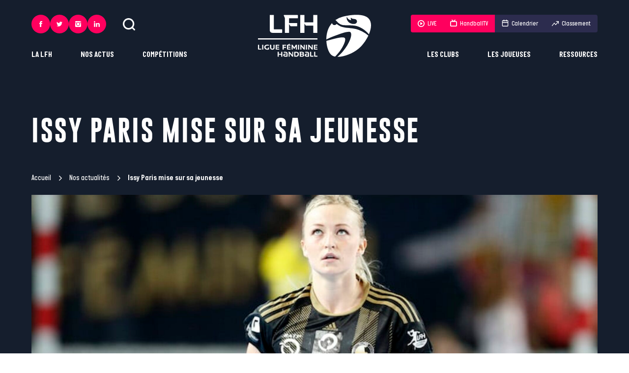

--- FILE ---
content_type: text/html; charset=UTF-8
request_url: https://ligue-feminine-handball.fr/issy-paris-mise-sur-sa-jeunesse/
body_size: 250940
content:
	<!doctype html>
<!--[if lt IE 7]><html class="no-js ie ie6 lt-ie9 lt-ie8 lt-ie7" lang="fr-FR"> <![endif]-->
<!--[if IE 7]><html class="no-js ie ie7 lt-ie9 lt-ie8" lang="fr-FR"> <![endif]-->
<!--[if IE 8]><html class="no-js ie ie8 lt-ie9" lang="fr-FR"> <![endif]-->
<!--[if gt IE 8]><!--><html class="no-js" lang="fr-FR"> <!--<![endif]-->
<head>
	<meta charset="UTF-8" />
		<title>
							Issy Paris mise sur sa jeunesse - Ligue Féminine de Handball
					</title><style id="rocket-critical-css">@-ms-viewport{width:device-width}html{box-sizing:border-box}*,:after,:before{box-sizing:inherit}:root{tab-size:4}body,html{font-size:62.5%}html{line-height:1.15}body{min-height:100vh;scroll-behavior:smooth;text-rendering:optimizeSpeed;-webkit-font-smoothing:antialiased;-moz-font-smoothing:antialiased;font-smoothing:antialiased;-moz-osx-font-smoothing:grayscale;-moz-osx-font-smoothing:antialiased}ul{list-style:none}body{margin:0;font-family:-apple-system,BlinkMacSystemFont,Segoe UI,Roboto,Helvetica,Arial,sans-serif,Apple Color Emoji,Segoe UI Emoji,Segoe UI Symbol}a,body,div,figure,form,h1,header,html,iframe,img,li,nav,section,span,ul{margin:0;padding:0;border:0;vertical-align:baseline}a{text-decoration:none}ul{padding:0}ul li{list-style-type:none}img{max-width:100%;height:auto}button,input{font-family:inherit;font-size:100%;line-height:1.15;margin:0}[type=submit],[type=text],button{-webkit-appearance:none}input:-webkit-autofill{box-shadow:inset 0 0 0 30px #fff}input::-ms-clear{display:none}button{text-transform:none}[type=submit],button{border:0;background-color:transparent}[type=submit]::-moz-focus-inner,button::-moz-focus-inner{border-style:none;padding:0}[type=submit]:-moz-focusring,button:-moz-focusring{outline:1px dotted ButtonText}::-webkit-file-upload-button{-webkit-appearance:button;font:inherit}.img-cover{display:block;width:100%;height:100%;object-fit:cover}@font-face{font-display:swap;font-family:Gobold;src:url(https://ligue-feminine-handball.fr/app/themes/ligue-feminine-handball.fr/static/fonts/Gobold-Regular.woff2) format("woff2"),url(https://ligue-feminine-handball.fr/app/themes/ligue-feminine-handball.fr/static/fonts/Gobold-Regular.woff) format("woff"),url(https://ligue-feminine-handball.fr/app/themes/ligue-feminine-handball.fr/static/fonts/Gobold-Regular.ttf) format("truetype");font-style:normal;font-weight:400}@font-face{font-display:swap;font-family:Gobold;src:url(https://ligue-feminine-handball.fr/app/themes/ligue-feminine-handball.fr/static/fonts/Gobold-Bold.woff2) format("woff2"),url(https://ligue-feminine-handball.fr/app/themes/ligue-feminine-handball.fr/static/fonts/Gobold-Bold.woff) format("woff"),url(https://ligue-feminine-handball.fr/app/themes/ligue-feminine-handball.fr/static/fonts/Gobold-Bold.ttf) format("truetype");font-style:normal;font-weight:700}@font-face{font-display:swap;font-family:ItalianPlateNoOne;src:url(https://ligue-feminine-handball.fr/app/themes/ligue-feminine-handball.fr/static/fonts/ItalianPlateNoOne-Medium.woff2) format("woff2"),url(https://ligue-feminine-handball.fr/app/themes/ligue-feminine-handball.fr/static/fonts/ItalianPlateNoOne-Medium.woff) format("woff"),url(https://ligue-feminine-handball.fr/app/themes/ligue-feminine-handball.fr/static/fonts/ItalianPlateNoOne-Medium.ttf) format("truetype");font-style:normal;font-weight:500}@font-face{font-display:swap;font-family:ItalianPlateNoOne;src:url(https://ligue-feminine-handball.fr/app/themes/ligue-feminine-handball.fr/static/fonts/ItalianPlateNoOne-Bold.woff2) format("woff2"),url(https://ligue-feminine-handball.fr/app/themes/ligue-feminine-handball.fr/static/fonts/ItalianPlateNoOne-Bold.woff) format("woff"),url(https://ligue-feminine-handball.fr/app/themes/ligue-feminine-handball.fr/static/fonts/ItalianPlateNoOne-Bold.ttf) format("truetype");font-style:normal;font-weight:700}.btn{letter-spacing:.05em;display:-ms-inline-flexbox;display:inline-flex;position:relative;-ms-flex-align:center;align-items:center;height:54px;padding:0 22px;border:1px solid #2c2c4e;color:#2c2c4e;font-size:22.4px;font-size:1.4rem;font-weight:700;text-decoration:none;text-transform:uppercase;isolation:isolate}.btn:before{content:"";position:absolute;top:-1px;right:-1px;bottom:-1px;left:-1px;z-index:-1;-ms-transform:scaleX(0);transform:scaleX(0);-ms-transform-origin:right;transform-origin:right;background-color:#2c2c4e}.btn--white{border:1px solid #fff;color:#fff}.btn--white:before{background-color:#fff}:root{--plyr-color-main:#ff005e}body{color:#2c2c4e;font-family:ItalianPlateNoOne,sans-serif;font-size:27.2px;font-size:1.7rem;font-weight:500;line-height:1.45}.wrapper{max-width:90vw}.wrapper{width:100%;margin-right:auto;margin-left:auto}.header{display:-ms-flexbox;display:flex;position:fixed;z-index:10;top:0;right:0;left:0;width:100%;padding:30px calc(50% - 45vw)}.header__left{display:-ms-flexbox;display:flex;-ms-flex:1;flex:1;-ms-flex-direction:column;flex-direction:column;-ms-flex-align:start;align-items:flex-start}.header__logo{-ms-flex:0 1 230px;flex:0 1 230px}.header__logo .i-logo{width:100%;height:86px;fill:#fff}.header__right{display:-ms-flexbox;display:flex;-ms-flex:1;flex:1;-ms-flex-direction:column;flex-direction:column;-ms-flex-align:end;align-items:flex-end}.header__utils{display:-ms-flexbox;display:flex;-ms-flex-align:center;align-items:center;margin-bottom:auto}.header__search{width:25px;height:25px;margin-left:34px;padding:0;-webkit-backface-visibility:hidden;backface-visibility:hidden;will-change:transform}.header__search .icon{width:100%;height:100%;fill:#fff}.header__pushes{display:-ms-flexbox;display:flex;margin-bottom:auto;overflow:hidden;border-radius:4px}.header__pushes a{display:-ms-flexbox;display:flex;-ms-flex-align:center;align-items:center;height:36px;padding:0 14px;background-color:#2c2c4e;color:#fff;font-size:20.8px;font-size:1.3rem}.header__pushes a .icon{position:relative;-ms-flex-negative:0;flex-shrink:0;width:14px;height:14px;margin-right:6px;fill:#fff}.header__pushes a .icon.i-calendar,.header__pushes a .icon.i-tv{top:-1px}.header__pushes a.is-rose{background-color:#ff005e}.header .long-chicken{display:none;-ms-flex-direction:column;flex-direction:column;gap:7px;-ms-flex-align:center;align-items:center;-ms-flex-pack:center;justify-content:center;width:54px;height:54px;background-color:#2c2c4e}.header .long-chicken span{width:22px;height:2px;background-color:#fff}.menu-mobile{display:-ms-flexbox;display:flex;position:fixed;z-index:11;top:0;right:0;bottom:0;left:0;-ms-flex-direction:column;flex-direction:column;padding-bottom:45px;overflow:scroll;-ms-transform:translateX(-100%);transform:translateX(-100%);background-color:#2c2c4e}.menu-mobile__items-top{display:-ms-flexbox;display:flex;-ms-flex-pack:justify;justify-content:space-between;padding:20px 35px}.menu-mobile__items-top button{padding:0}.menu-mobile__items-top button .icon{width:21px;height:21px;fill:#fff}.menu-mobile__items-top button .icon.i-cross{width:17px;height:17px}.menu-mobile__nav li>.menu-item{letter-spacing:.05em;display:-ms-flexbox;display:flex;-ms-flex-align:center;align-items:center;-ms-flex-pack:justify;justify-content:space-between;padding:30px 35px;overflow:hidden;border-bottom:1px solid #fff;color:#fff;font-family:Gobold,sans-serif;font-size:32px;font-size:2rem;text-transform:uppercase}.menu-mobile__nav li>.menu-item .icon{-ms-flex-negative:0;flex-shrink:0;width:13px;height:13px;fill:#fff}.menu-mobile__nav li ul{display:none;position:relative;z-index:0;padding:30px 35px;border-bottom:1px solid #fff;background-color:#151e2d}.menu-mobile__nav li ul ul{margin-top:10px;padding:20px;border:1px solid #fff}.menu-mobile__nav li ul ul li a{color:#fff}.menu-mobile__nav li ul li+li{margin-top:10px}.menu-mobile__nav li ul .menu-item{letter-spacing:.05em;padding:0;border:0;color:#fff;font-family:Gobold,sans-serif;font-size:22.4px;font-size:1.4rem;text-transform:uppercase}.menu-mobile__items-bottom{margin-top:auto}.menu-mobile__pushes{display:-ms-grid;display:grid;-ms-grid-columns:(auto)[2];grid-template-columns:repeat(2,auto);gap:30px 0;-ms-flex-pack:space-evenly;justify-content:space-evenly;margin:35px auto}.menu-mobile__pushes__item{display:-ms-flexbox;display:flex}.menu-mobile__pushes__item.item-ranking a,.menu-mobile__pushes__item.item-schedule a{color:#2c2c4e}.menu-mobile__pushes__item.item-ranking .icon,.menu-mobile__pushes__item.item-schedule .icon{fill:#2c2c4e}.menu-mobile__pushes a{display:-ms-flexbox;display:flex;-ms-flex-align:center;align-items:center;-ms-flex-pack:center;justify-content:center;min-width:105px;height:36px;padding:0 14px;border-radius:4px;background-color:#fff;color:#fff;font-size:20.8px;font-size:1.3rem}.menu-mobile__pushes a .icon{position:relative;-ms-flex-negative:0;flex-shrink:0;width:14px;height:14px;margin-right:6px;fill:#fff}.menu-mobile__pushes a .icon.i-calendar,.menu-mobile__pushes a .icon.i-tv{top:-1px;color:#2c2c4e}.menu-mobile__pushes a.is-rose{background-color:#ff005e}.menu-mobile .socials{-ms-flex-pack:center;justify-content:center;column-gap:17px}.nav-main-l1{display:-ms-flexbox;display:flex;-ms-flex-align:center;align-items:center}.nav-main-l1__item{position:relative}.nav-main-l1__item+.nav-main-l1__item{margin-left:58px}.nav-main-l1__link{display:inline-block;position:relative;color:#fff;font-size:25.6px;font-size:1.6rem;font-weight:700;text-transform:uppercase}.nav-main-l1__link:after{content:"";position:absolute;right:0;bottom:0;left:0;height:1px;-ms-transform:scaleX(0);transform:scaleX(0);background-color:#fff}.nav-main-l2{position:absolute;bottom:-6px;padding-top:22px;-ms-transform:translateY(100%);transform:translateY(100%);-ms-filter:"progid:DXImageTransform.Microsoft.Alpha(Opacity=0)";opacity:0}.nav-main-l2__inner{min-width:200px;padding:30px;background-color:#fff}.nav-main-l2__item+.nav-main-l2__item{margin-top:18px}.nav-main-l2__link{display:block;position:relative;z-index:1;padding:2px 0;color:#2c2c4e;font-family:Gobold,sans-serif;font-size:22.4px;font-size:1.4rem;font-weight:700;text-transform:uppercase;white-space:nowrap}.nav-main-l2.is-left{left:0}.nav-main-l2.is-right{right:0;text-align:right}.nav-main-l3{position:absolute;top:0;right:0;bottom:0;left:0;top:22px;-ms-filter:"progid:DXImageTransform.Microsoft.Alpha(Opacity=0)";opacity:0;background-color:transparent}.nav-main-l3__inner{position:relative;min-width:200px;padding:30px;background-color:#ff005e}.nav-main-l3__item+.nav-main-l3__item{margin-top:18px}.nav-main-l3__link{display:block;position:relative;z-index:1;padding:2px 0;color:#fff;font-family:Gobold,sans-serif;font-size:22.4px;font-size:1.4rem;font-weight:700;text-transform:uppercase}.nav-main-l3.is-left{left:30px}.nav-main-l3.is-left .nav-main-l3__inner{-ms-transform:translateX(calc(100% - 30px));transform:translateX(calc(100% - 30px))}.search-bar{position:fixed;z-index:10;top:0;right:0;left:0;height:120px;-ms-transform:translateY(-100%);transform:translateY(-100%);background-color:#2c2c4e;color:#fff}.search-bar__inner{display:-ms-flexbox;display:flex;gap:40px;-ms-flex-align:center;align-items:center;height:100%}.search-bar .icon{width:25px;height:25px;fill:#fff}.search-bar__input{letter-spacing:.05em;-ms-flex:1;flex:1;width:100%;height:60px;border:0;outline:none;background-color:#2c2c4e;color:#fff;font-family:Gobold,sans-serif;font-size:22.4px;font-size:1.4rem;text-transform:uppercase}.search-bar__input:-ms-input-placeholder{-ms-filter:"progid:DXImageTransform.Microsoft.Alpha(Opacity=100)";opacity:1;color:#fff}.breadcrumb{color:#fff;font-size:24px;font-size:1.5rem}.breadcrumb a{display:-ms-inline-flexbox;display:inline-flex;-ms-flex-align:center;align-items:center;color:#fff}.breadcrumb a:after{content:"";width:10px;height:10px;margin:0 10px 0 14px;background:url("data:image/svg+xml;charset=utf-8,%3Csvg data-name='Calque 1' xmlns='http://www.w3.org/2000/svg' viewBox='0 0 1000 1000' fill='%23fff'%3E%3Cpath data-name='Icon ionic-ios-arrow-down' d='M613.45 499.76L235.13 121.67a71.14 71.14 0 01-.3-100.61l.3-.3a72.06 72.06 0 01101.21 0L765 449.15a71.3 71.3 0 012.08 98.53L336.42 979A71.46 71.46 0 01235.2 878.09z'/%3E%3C/svg%3E") no-repeat 50%}.breadcrumb_last{font-weight:700}.header-single{min-height:550px;margin-bottom:70px;padding-top:155px;background-color:#151e2d;color:#fff}.header-single h1{letter-spacing:.05em;width:80%;margin:75px 0 50px;font-family:Gobold,sans-serif;font-size:80px;font-size:5rem;text-transform:uppercase}.header-single .breadcrumb{margin-bottom:12px}.header-single__image{width:100%;height:450px;margin-top:24px}.socials{column-gap:14px}.socials,.socials__link{display:-ms-flexbox;display:flex}.socials__link{-ms-flex-align:center;align-items:center;-ms-flex-pack:center;justify-content:center;width:54px;height:54px;border-radius:50%;background-color:#e1c094}.socials__link svg{width:19px;height:19px;fill:#151e2d}.socials.on-header .socials__link{width:38px;height:38px;background-color:#ff005e}.socials.on-header .socials__link svg{width:12px;height:12px;fill:#fff}.socials.on-menu-mobile .socials__link{width:45px;height:45px;background-color:#ff005e}.socials.on-menu-mobile .socials__link svg{width:13px;height:13px;fill:#fff}:root{--swiper-theme-color:#007aff}@media screen and (max-width:1023px){.wrapper{max-width:100%;padding-right:20px;padding-left:20px}.header{padding-right:20px;padding-left:20px}.header__left{display:none}.header__logo .i-logo{height:54px}.header__logo{-ms-flex:0 1 145px;flex:0 1 145px}.header__right{display:none}.header .long-chicken{display:-ms-flexbox;display:flex}.header{-ms-flex-pack:justify;justify-content:space-between;padding-top:20px;padding-bottom:20px}.search-bar__inner{box-shadow:0 3px 5px #151e2d}.search-bar__submit{display:none}.search-bar{height:80px}}@media screen and (max-width:767px){.btn{height:50px;padding:0 18px}body{font-size:1.5rem}.breadcrumb{font-size:1.3rem}.header-single h1{width:100%;font-size:4rem}.header-single__image{height:200px}.header-single{min-height:400px;margin-bottom:40px;padding-top:100px}}@media (prefers-reduced-motion:reduce){*{animation-duration:.01ms!important;animation-iteration-count:1!important;scroll-behavior:auto!important}}</style><link rel="preload" href="https://ligue-feminine-handball.fr/app/cache/min/1/44d2b90c90c89aed118d9a8e01073850.css" data-rocket-async="style" as="style" onload="this.onload=null;this.rel='stylesheet'" media="all" data-minify="1" />
			<meta http-equiv="Content-Type" content="text/html; charset=UTF-8" />
	<meta http-equiv="X-UA-Compatible" content="IE=edge">
	<meta name="viewport" content="width=device-width, initial-scale=1.0">
	<link rel="author" href="https://ligue-feminine-handball.fr/app/themes/ligue-feminine-handball.fr/humans.txt" />
	<link rel="pingback" href="https://ligue-feminine-handball.fr/wp/xmlrpc.php" />

		<link rel="apple-touch-icon" sizes="180x180" href="https://ligue-feminine-handball.fr/app/themes/ligue-feminine-handball.fr/static/images/favicons/apple-touch-icon.png">
	<link rel="icon" type="image/png" sizes="32x32" href="https://ligue-feminine-handball.fr/app/themes/ligue-feminine-handball.fr/static/images/favicons/favicon-32x32.png">
	<link rel="icon" type="image/png" sizes="16x16" href="https://ligue-feminine-handball.fr/app/themes/ligue-feminine-handball.fr/static/images/favicons/favicon-16x16.png">
	<link rel="manifest" href="https://ligue-feminine-handball.fr/app/themes/ligue-feminine-handball.fr/static/images/favicons/site.webmanifest">
	<link rel="mask-icon" href="https://ligue-feminine-handball.fr/app/themes/ligue-feminine-handball.fr/static/images/favicons/safari-pinned-tab.svg" color="#ff005e">
	<link rel="shortcut icon" href="https://ligue-feminine-handball.fr/app/themes/ligue-feminine-handball.fr/static/images/favicons/favicon.ico">
	<meta name="msapplication-TileColor" content="#151e2d">
	<meta name="msapplication-config" content="https://ligue-feminine-handball.fr/app/themes/ligue-feminine-handball.fr/static/images/favicons/browserconfig.xml">
	<meta name="theme-color" content="#ffffff">

		<script async src="https://www.googletagmanager.com/gtag/js?id=G-6HYFE0GRBX"></script>
	<script>
		window.dataLayer = window.dataLayer || [];
		function gtag(){dataLayer.push(arguments);}
		gtag('js', new Date());

		gtag('config', 'G-6HYFE0GRBX');
	</script>


				

	
	<meta name='robots' content='index, follow, max-image-preview:large, max-snippet:-1, max-video-preview:-1' />

	<!-- This site is optimized with the Yoast SEO plugin v19.6 - https://yoast.com/wordpress/plugins/seo/ -->
	<link rel="canonical" href="https://ligue-feminine-handball.fr/issy-paris-mise-sur-sa-jeunesse/" />
	<meta property="og:locale" content="fr_FR" />
	<meta property="og:type" content="article" />
	<meta property="og:title" content="Issy Paris mise sur sa jeunesse" />
	<meta property="og:description" content="Finaliste des play-offs lors de ces deux dernières saisons, Issy Paris s’impose aujourd’hui comme un élément fort de la LFH. Désireux de poursuivre sa progression sans griller les étapes, la formation parisienne rêve désormais d’ajouter un titre à son jeune palmarès. Pour cela, l’IPH a misé sur un effectif stable par rapport à l’année dernière, avec une forte touche de jeunesse dans ses rangs." />
	<meta property="og:url" content="https://ligue-feminine-handball.fr/issy-paris-mise-sur-sa-jeunesse/" />
	<meta property="og:site_name" content="Ligue Féminine de Handball" />
	<meta property="article:publisher" content="https://fr-fr.facebook.com/LigueFeminineDeHandball/" />
	<meta property="article:published_time" content="2015-08-28T11:27:05+00:00" />
	<meta property="article:modified_time" content="2022-06-23T14:54:19+00:00" />
	<meta property="og:image" content="https://ligue-feminine-handball.fr/app/uploads/2022/06/Oftedal_stine_08_Pillaud.jpg" />
	<meta property="og:image:width" content="750" />
	<meta property="og:image:height" content="500" />
	<meta property="og:image:type" content="image/jpeg" />
	<meta name="author" content="support" />
	<meta name="twitter:card" content="summary_large_image" />
	<meta name="twitter:creator" content="@LFH_Officiel" />
	<meta name="twitter:site" content="@LFH_Officiel" />
	<meta name="twitter:label1" content="Écrit par" />
	<meta name="twitter:data1" content="support" />
	<meta name="twitter:label2" content="Durée de lecture estimée" />
	<meta name="twitter:data2" content="4 minutes" />
	<script type="application/ld+json" class="yoast-schema-graph">{"@context":"https://schema.org","@graph":[{"@type":"WebPage","@id":"https://ligue-feminine-handball.fr/issy-paris-mise-sur-sa-jeunesse/","url":"https://ligue-feminine-handball.fr/issy-paris-mise-sur-sa-jeunesse/","name":"Issy Paris mise sur sa jeunesse","isPartOf":{"@id":"https://ligue-feminine-handball.fr/#website"},"primaryImageOfPage":{"@id":"https://ligue-feminine-handball.fr/issy-paris-mise-sur-sa-jeunesse/#primaryimage"},"image":{"@id":"https://ligue-feminine-handball.fr/issy-paris-mise-sur-sa-jeunesse/#primaryimage"},"thumbnailUrl":"https://ligue-feminine-handball.fr/app/uploads/2022/06/Oftedal_stine_08_Pillaud.jpg","datePublished":"2015-08-28T11:27:05+00:00","dateModified":"2022-06-23T14:54:19+00:00","author":{"@id":"https://ligue-feminine-handball.fr/#/schema/person/53513fbd3dda240e0a97e2335fd29359"},"breadcrumb":{"@id":"https://ligue-feminine-handball.fr/issy-paris-mise-sur-sa-jeunesse/#breadcrumb"},"inLanguage":"fr-FR","potentialAction":[{"@type":"ReadAction","target":["https://ligue-feminine-handball.fr/issy-paris-mise-sur-sa-jeunesse/"]}]},{"@type":"ImageObject","inLanguage":"fr-FR","@id":"https://ligue-feminine-handball.fr/issy-paris-mise-sur-sa-jeunesse/#primaryimage","url":"https://ligue-feminine-handball.fr/app/uploads/2022/06/Oftedal_stine_08_Pillaud.jpg","contentUrl":"https://ligue-feminine-handball.fr/app/uploads/2022/06/Oftedal_stine_08_Pillaud.jpg","width":750,"height":500},{"@type":"BreadcrumbList","@id":"https://ligue-feminine-handball.fr/issy-paris-mise-sur-sa-jeunesse/#breadcrumb","itemListElement":[{"@type":"ListItem","position":1,"name":"Accueil","item":"https://ligue-feminine-handball.fr/"},{"@type":"ListItem","position":2,"name":"Nos actualités","item":"https://ligue-feminine-handball.fr/nos-actualites-liste/"},{"@type":"ListItem","position":3,"name":"Issy Paris mise sur sa jeunesse"}]},{"@type":"WebSite","@id":"https://ligue-feminine-handball.fr/#website","url":"https://ligue-feminine-handball.fr/","name":"Ligue Féminine de Handball","description":"Une ligue fière et engagée pour porter le handball professionnel et la femme à son plus haut niveau ! #inspirante","potentialAction":[{"@type":"SearchAction","target":{"@type":"EntryPoint","urlTemplate":"https://ligue-feminine-handball.fr/?s={search_term_string}"},"query-input":"required name=search_term_string"}],"inLanguage":"fr-FR"},{"@type":"Person","@id":"https://ligue-feminine-handball.fr/#/schema/person/53513fbd3dda240e0a97e2335fd29359","name":"support","image":{"@type":"ImageObject","inLanguage":"fr-FR","@id":"https://ligue-feminine-handball.fr/#/schema/person/image/","url":"https://secure.gravatar.com/avatar/9471c512c39b9440409c894411570a99?s=96&d=mm&r=g","contentUrl":"https://secure.gravatar.com/avatar/9471c512c39b9440409c894411570a99?s=96&d=mm&r=g","caption":"support"},"sameAs":["https://ligue-feminine-handball.fr/wp"],"url":"https://ligue-feminine-handball.fr/author/support/"}]}</script>
	<!-- / Yoast SEO plugin. -->



<link rel="alternate" type="application/rss+xml" title="Ligue Féminine de Handball &raquo; Issy Paris mise sur sa jeunesse Flux des commentaires" href="https://ligue-feminine-handball.fr/issy-paris-mise-sur-sa-jeunesse/feed/" />
<style type="text/css">
img.wp-smiley,
img.emoji {
	display: inline !important;
	border: none !important;
	box-shadow: none !important;
	height: 1em !important;
	width: 1em !important;
	margin: 0 0.07em !important;
	vertical-align: -0.1em !important;
	background: none !important;
	padding: 0 !important;
}
</style>
	<link rel='preload'   href='https://ligue-feminine-handball.fr/wp/wp-admin/admin-ajax.php?action=frmpro_css&#038;ver=818741' data-rocket-async="style" as="style" onload="this.onload=null;this.rel='stylesheet'" type='text/css' media='all' />
<style id='global-styles-inline-css' type='text/css'>
body{--wp--preset--color--black: #000000;--wp--preset--color--cyan-bluish-gray: #abb8c3;--wp--preset--color--white: #ffffff;--wp--preset--color--pale-pink: #f78da7;--wp--preset--color--vivid-red: #cf2e2e;--wp--preset--color--luminous-vivid-orange: #ff6900;--wp--preset--color--luminous-vivid-amber: #fcb900;--wp--preset--color--light-green-cyan: #7bdcb5;--wp--preset--color--vivid-green-cyan: #00d084;--wp--preset--color--pale-cyan-blue: #8ed1fc;--wp--preset--color--vivid-cyan-blue: #0693e3;--wp--preset--color--vivid-purple: #9b51e0;--wp--preset--gradient--vivid-cyan-blue-to-vivid-purple: linear-gradient(135deg,rgba(6,147,227,1) 0%,rgb(155,81,224) 100%);--wp--preset--gradient--light-green-cyan-to-vivid-green-cyan: linear-gradient(135deg,rgb(122,220,180) 0%,rgb(0,208,130) 100%);--wp--preset--gradient--luminous-vivid-amber-to-luminous-vivid-orange: linear-gradient(135deg,rgba(252,185,0,1) 0%,rgba(255,105,0,1) 100%);--wp--preset--gradient--luminous-vivid-orange-to-vivid-red: linear-gradient(135deg,rgba(255,105,0,1) 0%,rgb(207,46,46) 100%);--wp--preset--gradient--very-light-gray-to-cyan-bluish-gray: linear-gradient(135deg,rgb(238,238,238) 0%,rgb(169,184,195) 100%);--wp--preset--gradient--cool-to-warm-spectrum: linear-gradient(135deg,rgb(74,234,220) 0%,rgb(151,120,209) 20%,rgb(207,42,186) 40%,rgb(238,44,130) 60%,rgb(251,105,98) 80%,rgb(254,248,76) 100%);--wp--preset--gradient--blush-light-purple: linear-gradient(135deg,rgb(255,206,236) 0%,rgb(152,150,240) 100%);--wp--preset--gradient--blush-bordeaux: linear-gradient(135deg,rgb(254,205,165) 0%,rgb(254,45,45) 50%,rgb(107,0,62) 100%);--wp--preset--gradient--luminous-dusk: linear-gradient(135deg,rgb(255,203,112) 0%,rgb(199,81,192) 50%,rgb(65,88,208) 100%);--wp--preset--gradient--pale-ocean: linear-gradient(135deg,rgb(255,245,203) 0%,rgb(182,227,212) 50%,rgb(51,167,181) 100%);--wp--preset--gradient--electric-grass: linear-gradient(135deg,rgb(202,248,128) 0%,rgb(113,206,126) 100%);--wp--preset--gradient--midnight: linear-gradient(135deg,rgb(2,3,129) 0%,rgb(40,116,252) 100%);--wp--preset--duotone--dark-grayscale: url('#wp-duotone-dark-grayscale');--wp--preset--duotone--grayscale: url('#wp-duotone-grayscale');--wp--preset--duotone--purple-yellow: url('#wp-duotone-purple-yellow');--wp--preset--duotone--blue-red: url('#wp-duotone-blue-red');--wp--preset--duotone--midnight: url('#wp-duotone-midnight');--wp--preset--duotone--magenta-yellow: url('#wp-duotone-magenta-yellow');--wp--preset--duotone--purple-green: url('#wp-duotone-purple-green');--wp--preset--duotone--blue-orange: url('#wp-duotone-blue-orange');--wp--preset--font-size--small: 13px;--wp--preset--font-size--medium: 20px;--wp--preset--font-size--large: 36px;--wp--preset--font-size--x-large: 42px;}.has-black-color{color: var(--wp--preset--color--black) !important;}.has-cyan-bluish-gray-color{color: var(--wp--preset--color--cyan-bluish-gray) !important;}.has-white-color{color: var(--wp--preset--color--white) !important;}.has-pale-pink-color{color: var(--wp--preset--color--pale-pink) !important;}.has-vivid-red-color{color: var(--wp--preset--color--vivid-red) !important;}.has-luminous-vivid-orange-color{color: var(--wp--preset--color--luminous-vivid-orange) !important;}.has-luminous-vivid-amber-color{color: var(--wp--preset--color--luminous-vivid-amber) !important;}.has-light-green-cyan-color{color: var(--wp--preset--color--light-green-cyan) !important;}.has-vivid-green-cyan-color{color: var(--wp--preset--color--vivid-green-cyan) !important;}.has-pale-cyan-blue-color{color: var(--wp--preset--color--pale-cyan-blue) !important;}.has-vivid-cyan-blue-color{color: var(--wp--preset--color--vivid-cyan-blue) !important;}.has-vivid-purple-color{color: var(--wp--preset--color--vivid-purple) !important;}.has-black-background-color{background-color: var(--wp--preset--color--black) !important;}.has-cyan-bluish-gray-background-color{background-color: var(--wp--preset--color--cyan-bluish-gray) !important;}.has-white-background-color{background-color: var(--wp--preset--color--white) !important;}.has-pale-pink-background-color{background-color: var(--wp--preset--color--pale-pink) !important;}.has-vivid-red-background-color{background-color: var(--wp--preset--color--vivid-red) !important;}.has-luminous-vivid-orange-background-color{background-color: var(--wp--preset--color--luminous-vivid-orange) !important;}.has-luminous-vivid-amber-background-color{background-color: var(--wp--preset--color--luminous-vivid-amber) !important;}.has-light-green-cyan-background-color{background-color: var(--wp--preset--color--light-green-cyan) !important;}.has-vivid-green-cyan-background-color{background-color: var(--wp--preset--color--vivid-green-cyan) !important;}.has-pale-cyan-blue-background-color{background-color: var(--wp--preset--color--pale-cyan-blue) !important;}.has-vivid-cyan-blue-background-color{background-color: var(--wp--preset--color--vivid-cyan-blue) !important;}.has-vivid-purple-background-color{background-color: var(--wp--preset--color--vivid-purple) !important;}.has-black-border-color{border-color: var(--wp--preset--color--black) !important;}.has-cyan-bluish-gray-border-color{border-color: var(--wp--preset--color--cyan-bluish-gray) !important;}.has-white-border-color{border-color: var(--wp--preset--color--white) !important;}.has-pale-pink-border-color{border-color: var(--wp--preset--color--pale-pink) !important;}.has-vivid-red-border-color{border-color: var(--wp--preset--color--vivid-red) !important;}.has-luminous-vivid-orange-border-color{border-color: var(--wp--preset--color--luminous-vivid-orange) !important;}.has-luminous-vivid-amber-border-color{border-color: var(--wp--preset--color--luminous-vivid-amber) !important;}.has-light-green-cyan-border-color{border-color: var(--wp--preset--color--light-green-cyan) !important;}.has-vivid-green-cyan-border-color{border-color: var(--wp--preset--color--vivid-green-cyan) !important;}.has-pale-cyan-blue-border-color{border-color: var(--wp--preset--color--pale-cyan-blue) !important;}.has-vivid-cyan-blue-border-color{border-color: var(--wp--preset--color--vivid-cyan-blue) !important;}.has-vivid-purple-border-color{border-color: var(--wp--preset--color--vivid-purple) !important;}.has-vivid-cyan-blue-to-vivid-purple-gradient-background{background: var(--wp--preset--gradient--vivid-cyan-blue-to-vivid-purple) !important;}.has-light-green-cyan-to-vivid-green-cyan-gradient-background{background: var(--wp--preset--gradient--light-green-cyan-to-vivid-green-cyan) !important;}.has-luminous-vivid-amber-to-luminous-vivid-orange-gradient-background{background: var(--wp--preset--gradient--luminous-vivid-amber-to-luminous-vivid-orange) !important;}.has-luminous-vivid-orange-to-vivid-red-gradient-background{background: var(--wp--preset--gradient--luminous-vivid-orange-to-vivid-red) !important;}.has-very-light-gray-to-cyan-bluish-gray-gradient-background{background: var(--wp--preset--gradient--very-light-gray-to-cyan-bluish-gray) !important;}.has-cool-to-warm-spectrum-gradient-background{background: var(--wp--preset--gradient--cool-to-warm-spectrum) !important;}.has-blush-light-purple-gradient-background{background: var(--wp--preset--gradient--blush-light-purple) !important;}.has-blush-bordeaux-gradient-background{background: var(--wp--preset--gradient--blush-bordeaux) !important;}.has-luminous-dusk-gradient-background{background: var(--wp--preset--gradient--luminous-dusk) !important;}.has-pale-ocean-gradient-background{background: var(--wp--preset--gradient--pale-ocean) !important;}.has-electric-grass-gradient-background{background: var(--wp--preset--gradient--electric-grass) !important;}.has-midnight-gradient-background{background: var(--wp--preset--gradient--midnight) !important;}.has-small-font-size{font-size: var(--wp--preset--font-size--small) !important;}.has-medium-font-size{font-size: var(--wp--preset--font-size--medium) !important;}.has-large-font-size{font-size: var(--wp--preset--font-size--large) !important;}.has-x-large-font-size{font-size: var(--wp--preset--font-size--x-large) !important;}
</style>




<script type='text/javascript' id='yop-public-js-extra'>
/* <![CDATA[ */
var objectL10n = {"yopPollParams":{"urlParams":{"ajax":"https:\/\/ligue-feminine-handball.fr\/wp\/wp-admin\/admin-ajax.php","wpLogin":"https:\/\/ligue-feminine-handball.fr\/wp\/wp-login.php?itsec-hb-token=wplogin&redirect_to=https%3A%2F%2Fligue-feminine-handball.fr%2Fwp%2Fwp-admin%2Fadmin-ajax.php%3Faction%3Dyop_poll_record_wordpress_vote"},"apiParams":{"reCaptcha":{"siteKey":""},"reCaptchaV2Invisible":{"siteKey":""},"reCaptchaV3":{"siteKey":""},"hCaptcha":{"siteKey":""}},"captchaParams":{"imgPath":"https:\/\/ligue-feminine-handball.fr\/app\/plugins\/yop-poll\/public\/assets\/img\/","url":"https:\/\/ligue-feminine-handball.fr\/app\/plugins\/yop-poll\/app.php","accessibilityAlt":"Sound icon","accessibilityTitle":"Accessibility option: listen to a question and answer it!","accessibilityDescription":"Type below the <strong>answer<\/strong> to what you hear. Numbers or words:","explanation":"Click or touch the <strong>ANSWER<\/strong>","refreshAlt":"Refresh\/reload icon","refreshTitle":"Refresh\/reload: get new images and accessibility option!"},"voteParams":{"invalidPoll":"Invalid Poll","noAnswersSelected":"No answer selected","minAnswersRequired":"At least {min_answers_allowed} answer(s) required","maxAnswersRequired":"A max of {max_answers_allowed} answer(s) accepted","noAnswerForOther":"No other answer entered","noValueForCustomField":"{custom_field_name} is required","consentNotChecked":"You must agree to our terms and conditions","noCaptchaSelected":"Captcha is required","thankYou":"Merci pour votre vote !"},"resultsParams":{"singleVote":"vote","multipleVotes":"votes","singleAnswer":"answer","multipleAnswers":"answers"}}};
/* ]]> */
</script>

<link rel="https://api.w.org/" href="https://ligue-feminine-handball.fr/wp-json/" /><link rel="alternate" type="application/json" href="https://ligue-feminine-handball.fr/wp-json/wp/v2/posts/2480" /><link rel="EditURI" type="application/rsd+xml" title="RSD" href="https://ligue-feminine-handball.fr/wp/xmlrpc.php?rsd" />
<link rel="wlwmanifest" type="application/wlwmanifest+xml" href="https://ligue-feminine-handball.fr/wp/wp-includes/wlwmanifest.xml" /> 
<link rel='shortlink' href='https://ligue-feminine-handball.fr/?p=2480' />
<link rel="alternate" type="application/json+oembed" href="https://ligue-feminine-handball.fr/wp-json/oembed/1.0/embed?url=https%3A%2F%2Fligue-feminine-handball.fr%2Fissy-paris-mise-sur-sa-jeunesse%2F" />
<link rel="alternate" type="text/xml+oembed" href="https://ligue-feminine-handball.fr/wp-json/oembed/1.0/embed?url=https%3A%2F%2Fligue-feminine-handball.fr%2Fissy-paris-mise-sur-sa-jeunesse%2F&#038;format=xml" />

<script>
/*! loadCSS rel=preload polyfill. [c]2017 Filament Group, Inc. MIT License */
(function(w){"use strict";if(!w.loadCSS){w.loadCSS=function(){}}
var rp=loadCSS.relpreload={};rp.support=(function(){var ret;try{ret=w.document.createElement("link").relList.supports("preload")}catch(e){ret=!1}
return function(){return ret}})();rp.bindMediaToggle=function(link){var finalMedia=link.media||"all";function enableStylesheet(){link.media=finalMedia}
if(link.addEventListener){link.addEventListener("load",enableStylesheet)}else if(link.attachEvent){link.attachEvent("onload",enableStylesheet)}
setTimeout(function(){link.rel="stylesheet";link.media="only x"});setTimeout(enableStylesheet,3000)};rp.poly=function(){if(rp.support()){return}
var links=w.document.getElementsByTagName("link");for(var i=0;i<links.length;i++){var link=links[i];if(link.rel==="preload"&&link.getAttribute("as")==="style"&&!link.getAttribute("data-loadcss")){link.setAttribute("data-loadcss",!0);rp.bindMediaToggle(link)}}};if(!rp.support()){rp.poly();var run=w.setInterval(rp.poly,500);if(w.addEventListener){w.addEventListener("load",function(){rp.poly();w.clearInterval(run)})}else if(w.attachEvent){w.attachEvent("onload",function(){rp.poly();w.clearInterval(run)})}}
if(typeof exports!=="undefined"){exports.loadCSS=loadCSS}
else{w.loadCSS=loadCSS}}(typeof global!=="undefined"?global:this))
</script>


			</head>

	<body id="top" class="post-template-default single single-post postid-2480 single-format-standard" data-template="base.twig">
		<div class="svgstore" style="position: absolute;width: 1px;height: 1px;margin: -1px;padding: 0;overflow: hidden;clip: rect(0 0 0 0);border: 0;" aria-hidden="true"><svg xmlns="http://www.w3.org/2000/svg" xmlns:xlink="http://www.w3.org/1999/xlink" viewBox="0 0 1000 57289.733"><defs><style>.cls-1{fill-rule:evenodd}</style><clipPath id="clippath"><path fill="none" d="M62.07 189.13H936.9v599.83H62.07z"/></clipPath><style/></defs><symbol id="i-alert" viewBox="0 0 1000 1000"><path d="M500 0C223.83 0 0 223.89 0 500s223.89 500 500 500 500-223.87 500-500C999.68 224 776 .31 500 0zm0 937.64C258.35 937.56 62.54 741.62 62.61 500s196-437.44 437.64-437.36S937.53 258.48 937.61 500c-.2 241.62-196.02 437.44-437.61 437.64z"/><path d="M462.36 212.69h83.22v471.59h-83.22zM462.36 739.76h83.22v55.48h-83.22z"/></symbol><symbol id="i-arrow-long-down" viewBox="0 0 1000 1000"><path d="M320.93 820.91L500 1000l179.07-179.09a26.72 26.72 0 10-37.79-37.79L524.36 900.06V26.72a26.73 26.73 0 00-53.45 0v868.6l-112.19-112.2a26.72 26.72 0 00-37.79 37.79z"/></symbol><symbol id="i-arrow-long-left" viewBox="0 0 1000 1000"><path d="M179.09 320.93L0 500l179.09 179.07a26.72 26.72 0 1037.79-37.79L99.94 524.36h873.34a26.73 26.73 0 000-53.45h-868.6l112.2-112.19a26.72 26.72 0 00-37.79-37.79z"/></symbol><symbol id="i-arrow-long-right" viewBox="0 0 1000 1000"><path d="M820.91 679.07L1000 500 820.91 320.93a26.72 26.72 0 10-37.79 37.79l116.94 116.92H26.72a26.73 26.73 0 000 53.45h868.6l-112.2 112.19a26.72 26.72 0 0037.79 37.79z"/></symbol><symbol id="i-arrow-long-up" viewBox="0 0 1000 1000"><path d="M679.07 179.09L500 0 320.93 179.09a26.72 26.72 0 1037.79 37.79L475.64 99.94v873.34a26.73 26.73 0 0053.45 0v-868.6l112.19 112.2a26.72 26.72 0 0037.79-37.79z"/></symbol><symbol id="i-arrow-progress" viewBox="0 0 1000 1000"><path d="M1000 189.93c0-.85-.08-1.7-.13-2.56 0-.6-.05-1.21-.11-1.8s-.19-1.2-.28-1.8a43.2 43.2 0 00-2.35-9c-.18-.48-.33-1-.53-1.46s-.36-.72-.53-1.09a43.43 43.43 0 00-11.23-15c-.27-.24-.53-.49-.8-.72s-.22-.2-.34-.3c-.61-.49-1.25-.9-1.88-1.35-.43-.32-.85-.64-1.29-.94-.73-.48-1.47-.91-2.22-1.34-.49-.29-1-.6-1.49-.87-.74-.39-1.5-.74-2.27-1.09-.53-.25-1.06-.51-1.61-.73-.77-.32-1.55-.58-2.32-.85-.58-.2-1.14-.41-1.73-.58-.79-.24-1.59-.43-2.39-.62-.59-.14-1.17-.29-1.77-.41-.84-.16-1.69-.27-2.54-.39-.57-.07-1.14-.17-1.71-.22-.94-.09-1.87-.12-2.8-.14-.44 0-.87-.07-1.31-.07H646.54a43.64 43.64 0 100 87.28h218.78L562.24 611.07 388.78 395.24c-16.57-20.68-51.52-20.57-68 0L9.63 782.46a43.63 43.63 0 1068 54.66l277.14-344.88 173.46 215.83c16.56 20.57 51.51 20.57 68 0l316.48-393.88V500a43.65 43.65 0 0087.29 0V190.21v-.28z"/></symbol><symbol id="i-arrow-small-down" viewBox="0 0 1000 1000"><g data-name="Picto Arrow-up"><g data-name="Groupe 2982"><g data-name="Groupe 2980"><path data-name="Trac&#xE9; 7460" d="M167 666.07L500.9 1000l333.88-333.93a71 71 0 00-100.39-100.4L567.68 732.38V71a71 71 0 10-142 0v653L267.36 565.67a71 71 0 00-102.14 98.65c.57.59 1.15 1.18 1.74 1.75"/></g></g></g></symbol><symbol id="i-arrow-small-left" viewBox="0 0 1000 1000"><g data-name="Picto Arrow-up"><g data-name="Groupe 2982"><g data-name="Groupe 2980"><path data-name="Trac&#xE9; 7460" d="M333.93 167L0 500.9l333.93 333.88a71 71 0 00100.4-100.39L267.62 567.68H929a71 71 0 100-142H276l158.33-158.32a71 71 0 00-98.65-102.14c-.59.57-1.18 1.15-1.75 1.74"/></g></g></g></symbol><symbol id="i-arrow-small-right" viewBox="0 0 1000 1000"><g data-name="Picto Arrow-up"><g data-name="Groupe 2982"><g data-name="Groupe 2980"><path data-name="Trac&#xE9; 7460" d="M666.07 833L1000 499.1 666.07 165.22a71 71 0 00-100.4 100.39l166.71 166.71H71a71 71 0 000 142h653L565.67 732.64a71 71 0 0098.65 102.14c.59-.57 1.18-1.15 1.75-1.74"/></g></g></g></symbol><symbol id="i-arrow-small-up" viewBox="0 0 1000 1000"><g data-name="Picto Arrow-up"><g data-name="Groupe 2982"><g data-name="Groupe 2980"><path data-name="Trac&#xE9; 7460" d="M833 333.93L499.1 0 165.22 333.93a71 71 0 00100.39 100.4l166.71-166.71V929a71 71 0 00142 0V276l158.32 158.33a71 71 0 00102.14-98.65c-.57-.59-1.15-1.18-1.74-1.75"/></g></g></g></symbol><symbol id="i-ball" viewBox="0 0 1000 1000"><g data-name="Picto Ballon"><g data-name="Groupe 3037"><g data-name="Groupe 539"><path data-name="Trac&#xE9; 2096" d="M999.8 483.12a47.26 47.26 0 00-.21-5.68C988.07 218.85 780.9 11.92 522.3.69h-1.79a18.27 18.27 0 00-2.34 0C508.78.22 500.3.22 491.92.22a497 497 0 00-345.46 146.36c-6.15 6.15-11.51 11.72-16.54 17.33a576.182 576.182 0 00-17.19 19.89 495.41 495.41 0 00-83.24 146.92A501 501 0 000 492.54v21.57a16.7 16.7 0 010 2.45 43.24 43.24 0 00.32 6.26 499 499 0 00141.57 326l9.17 9.17a499.41 499.41 0 00326.69 141.46l10.07.33h12.94c5.47 0 10.79 0 15.86-.22A498.06 498.06 0 00816.2 887.44c6.14-5 12.62-10.79 20.1-17.44 6.94-6.37 12.4-11.62 17.19-16.43A497.61 497.61 0 00999.84 512c.21-10.29.21-19.78 0-28.77m-399.65 375a509.28 509.28 0 01-89.9 15.77 156.88 156.88 0 01-20.57 0 507.5 507.5 0 01-89.89-15.75 262.87 262.87 0 01-47.5-134.7 1305.36 1305.36 0 00147.79-95.07 1296.69 1296.69 0 00147.64 95 264.39 264.39 0 01-47.57 134.78m-555-337.62v-.9c0-1.11-.21-2.7-.21-4.24v-3c-.22-5.83-.22-12.08 0-19.35a455.73 455.73 0 0123.16-136.54c18.77 12.91 42.22 27.33 58.18 36.93a392.88 392.88 0 00-2.91 190.59l-61.6 40a455.49 455.49 0 01-16.65-103.54m127.59-125.25a434.78 434.78 0 01147-95.29 9.81 9.81 0 018.81.43 1242.75 1242.75 0 01149.05 95.4v193.5a1266.74 1266.74 0 01-151 97.09C299 677.76 208 645.26 169.4 585a349.31 349.31 0 013.35-189.93M408.6 124.39a326 326 0 0181.88-15.86 138.84 138.84 0 0119.35 0 331.11 331.11 0 0181.87 15.86A339.66 339.66 0 01650.78 261a1342.07 1342.07 0 00-150.66 95.91 1327.9 1327.9 0 00-149.63-95.19l-1.22-.65a340.82 340.82 0 0159.3-136.42m265 562a1272.82 1272.82 0 01-151-97.09V396.1a1259.33 1259.33 0 01149.8-95.87 8 8 0 017.19-.43 436.05 436.05 0 01147.83 95.76 349.61 349.61 0 013.34 189.72c-38.44 60-129.45 92.63-157.21 101.33m200.57-293.07c16-9.6 39.55-24 58.22-36.89A454.71 454.71 0 01955 479.81v4.71c.33 8.27.33 17 0 26.47a455 455 0 01-16.5 113.12l-61.13-39.84a392.72 392.72 0 00-2.92-190.58M916 313.93c-14.39 10.5-39.77 26.61-64.73 41.6a502.61 502.61 0 00-154.05-97l-1.54-.61a371.8 371.8 0 00-62-150.81A134.2 134.2 0 01671.17 78a455.5 455.5 0 01244.52 235.79M492.85 45.07h.22c7.48-.22 15.32 0 23.8.21h1.69a13.84 13.84 0 002.23 0 456.66 456.66 0 0197.09 14.89A181.5 181.5 0 00598 79.73a385.35 385.35 0 00-85.11-15.57 166.09 166.09 0 00-25.82 0 384.89 384.89 0 00-85.19 15.57 182.13 182.13 0 00-19.82-19.53 457 457 0 01110.65-15.28M147.18 212.38C152.75 205.69 158 199.65 163 194c4.46-4.92 9.38-10.07 15-15.64A455 455 0 01329 78.29a135.53 135.53 0 0137.51 29.06 370 370 0 00-62 151l-2.16.76a500.26 500.26 0 00-153 96.26c-25.17-15-50.34-31.1-64.72-41.6a451.33 451.33 0 0162.53-101.41m26.57 605.55a454.22 454.22 0 01-97.07-150.04l66.24-43.15a371.87 371.87 0 00164.84 102.77 325.23 325.23 0 0050.09 150.13A175.19 175.19 0 01307.48 913a455.77 455.77 0 01-125.13-86.3zM515 955.26c-8.16.32-16.65.32-26 0l-9.57-.22a455.15 455.15 0 01-119.13-21.57A268 268 0 00395 903.3a542.41 542.41 0 0091.52 15.35c4.46.33 8.95.43 13.41.43 4.57 0 9.06-.21 13.63-.57a544.87 544.87 0 0091.3-15.32 266.68 266.68 0 0035 30.35A458 458 0 01515 955.11m307-133c-4.35 4.45-9.39 9.27-15.75 15.06s-12.62 11.19-18 15.64A453.71 453.71 0 01693 912.9a174.51 174.51 0 01-50.67-35.53 323.94 323.94 0 0050.1-149.77 371.36 371.36 0 00165.23-102.84l66.12 43.15A454.46 454.46 0 01822.31 822.1"/></g></g></g></symbol><symbol id="i-bottom-arrow-live" viewBox="0 0 14.817 37.413"><g data-name="Groupe 7" fill="none" stroke="#2c2c4e" stroke-linecap="round" stroke-width="2"><path data-name="Ligne 4" d="M7.319 1v34.336"/><path data-name="Trac&#xE9; 1" d="M1.414 30.01l5.994 5.994 5.993-5.994"/></g></symbol><symbol id="i-briefcase" viewBox="0 0 1000 1000"><g data-name="Picto work"><g data-name="Groupe 3165"><g data-name="Groupe 3165-2"><path data-name="Trac&#xE9; 7514" d="M969.5 228.36a103.41 103.41 0 00-73.5-30.5H703.09C699.87 85.71 606.35-2.6 494.2.61A203.15 203.15 0 00297 197.86H104.18a104.89 104.89 0 00-73.68 30.5A103.65 103.65 0 000 302v594a104.18 104.18 0 00104.18 104.18H896a103.39 103.39 0 0073.59-30.51 104.86 104.86 0 0030.54-73.67V302a103.66 103.66 0 00-30.51-73.68M357 197.86a143.27 143.27 0 01286.33 0zM59.92 495.19a103.28 103.28 0 0044.26 10H896a103.38 103.38 0 0044.21-10V896A44.26 44.26 0 01896 940.08H104.18a44 44 0 01-31.3-13 44.48 44.48 0 01-13-31.34zm0-193.15a44.35 44.35 0 0144.26-44.3H896a44.52 44.52 0 0131.25 13 43.82 43.82 0 0113 31.3v99.14a43.68 43.68 0 01-12.88 31.08 44.47 44.47 0 01-31.25 13H104.18A44.34 44.34 0 0159.92 401z"/><path data-name="Trac&#xE9; 7515" d="M450.51 604.28h99a31.59 31.59 0 0030-30 30 30 0 00-30-29.92h-99a31.55 31.55 0 00-30 29.92 30 30 0 0030 30"/></g></g></g></symbol><symbol id="i-cake" viewBox="0 0 1000 1000"><g data-name="Picto cake"><g data-name="Groupe 3139"><g data-name="Groupe 3138"><path data-name="Trac&#xE9; 7509" d="M889.28 476.23a144.83 144.83 0 00-60.49-26.58 231.27 231.27 0 00-43.27-2.81H593.67V329.6a21.2 21.2 0 00-.18-2.52 47.21 47.21 0 00-48.39-43.91h-80.66a60.56 60.56 0 00-34.7 6.72 48.82 48.82 0 00-22.52 43.55v4l-9.43 4.91 9.43-2.17v106.38h-197.8a190.67 190.67 0 00-48.6 5.16 153.76 153.76 0 00-60.77 32.88 150.39 150.39 0 00-49.82 124.92 154.73 154.73 0 0047.57 97.89v200.18a184.67 184.67 0 001.43 34.62 70.78 70.78 0 0071.16 57.68h654.2a87.57 87.57 0 0031.17-4.06 71.68 71.68 0 0024.91-16.44l16.15 4-13.34-6.65a70 70 0 0018.29-38.29 107.58 107.58 0 00.67-15.12V707.19a147.94 147.94 0 0026.76-33 151.31 151.31 0 0021.1-76.92v-.18a151.15 151.15 0 00-61.2-121m-40.53 28.75a126.27 126.27 0 0112.6 7.79c.6.4 1.17.82 1.74 1.25l6.09 5a117.88 117.88 0 0110 10.17l1.57 2a21.64 21.64 0 002.45 2.7l2.14 3a106.38 106.38 0 017.11 11.82c1 1.92 2 3.91 2.92 5.87l1.39 3.56a126.63 126.63 0 014.42 14c.53 2.24 1 4.45 1.67 8l.5 3a76.81 76.81 0 011.17 13.88 88.52 88.52 0 01-3.09 25.29 127.48 127.48 0 01-3.88 12.56 29.88 29.88 0 01-1.46 3.56l-1 2.14c-.78 1.6-1.53 3.16-2.35 4.73-2.06 3.77-4.27 7.51-6.55 11-1.06 1.56-2.27 3.24-4 5.51l-2.67 3.06A119.77 119.77 0 01864 679.4a131.85 131.85 0 01-17 10.68l-7.76 3.56c-3.56 1.31-7.33 2.56-10.89 3.55a92.3 92.3 0 01-21.7 3.56c-2.21 0-4.45.18-6.66.18s-5.55 0-7.86-.21l-4.38-.36v.64l-1.74-.32h-1.31l-2.45-.4-1.07-.24c-1.74-.33-3.56-.68-5.51-1.18l-3.56-1a120.73 120.73 0 01-12.31-4.23l-2.21-1-1.46-.72a72.49 72.49 0 01-6.76-3.55 114.47 114.47 0 01-12.7-8.19l-3.74-3c-1.92-1.64-3.56-3.35-5.55-5.09a114.85 114.85 0 01-10.67-11.6 20.88 20.88 0 00-14.91-7.12 23.42 23.42 0 00-17 5.41l-1.8 1.99A135 135 0 01669.88 675c-1.92 1.71-5.62 4.8-6.44 5.48s-5.26 3.56-7.65 5.12-5.65 3.35-8.79 5c-1.13.6-2.38 1.24-4 1.92l-3.29 1.48a117.37 117.37 0 01-19.36 5.76l-7.11 1.24c-3.56.43-6.8.57-10.25.68s-7.12 0-10.43 0c-1.53 0-3.09-.22-6-.54-.92-.17-2.88-.32-2.31-.39a113.1 113.1 0 01-19.43-4.91 79.58 79.58 0 01-16.37-7.47 103.25 103.25 0 01-9.6-6.12l-6.09-4.73a122.64 122.64 0 01-16-16.65 20.7 20.7 0 00-14.87-7.12 23.08 23.08 0 00-17.08 5.41L483 661a138.19 138.19 0 01-13.13 14.24c-1.78 1.56-5.08 4.44-6.44 5.44s-5.3 3.56-7.61 5.12c-2.85 1.75-5.69 3.35-8.79 5a36.06 36.06 0 01-3.91 1.89l-4.1 1.78a115.77 115.77 0 01-18.07 5.37l-7.62 1.39a97.44 97.44 0 01-10.24.68h-10.46a29.55 29.55 0 01-6-.54c-.93 0-2.88-.32-2.31-.39a118 118 0 01-19.43-4.87 82.72 82.72 0 01-16.37-7.51c-3.27-1.82-6.37-3.92-9.61-6.12l-6.08-4.8a117.86 117.86 0 01-16.05-16.62 20.88 20.88 0 00-14.92-7.06 24.57 24.57 0 00-17 5.41l-1.78 2c-1.17 1.42-2.31 2.81-3.81 4.55l5.27 4.77-7.12-2.53c-1.31 1.46-2.66 2.85-4 4.17s-3.56 3.56-6.54 6-5.31 4.16-8.08 6.05-5.69 3.56-8.68 5.23a74.74 74.74 0 01-7.12 3.56l-1.21.64-3.88 1.6a109.17 109.17 0 01-36.57 7.12 115.78 115.78 0 01-20.61-1.82l-3-1.88a106.51 106.51 0 01-23.73-8.29c-3.24-1.68-6.41-3.56-9.4-5.31a54.81 54.81 0 01-5-3.55l-2.71-2-4.41 5.59 2.7-6.83a113.83 113.83 0 01-8.89-8l-5.55-5.62a14.14 14.14 0 01-1.6-2c-.54-.61-1.18-1.43-1.92-2.14a108.24 108.24 0 01-8.51-13.09c-1-1.74-1.92-3.56-2.92-5.44-.6-1.14-1.17-2.39-2.09-4.52a105.44 105.44 0 01-5.09-15.55c-.61-2.49-1.18-5-1.57-7.33l-.82-5.38a131.32 131.32 0 01-.6-16.83 32.7 32.7 0 01.39-6.19l.36-3.91a129.92 129.92 0 013-14.23c1.21-4.31 2.7-8.44 4.38-12.85l1.49-3.16c1.25-2.5 2.46-4.84 3.74-7.12a120.47 120.47 0 017.11-11.12l3.88-4.74c.93-1.06 1.82-2.1 2.78-3.13a138 138 0 019.5-9.21c1-.86 1.88-1.6 3-2.49l1.17-1c1.64-1.21 3.27-2.35 5-3.56a128.9 128.9 0 0111.28-6.58l10.3-4.57a96 96 0 0112.14-3.56c2.24-.5 4.48-1 6.62-1.38l2.81-.5a21 21 0 002.7-.43 171.9 171.9 0 0117.58-.57H427.4c.85 0 1.77.18 2.7.18H801a56.46 56.46 0 016.86.28l3 .25a30.49 30.49 0 003.31.39 141.8 141.8 0 0126.22 7.12l2.88-6.51-.39 7.61c2 .89 3.81 1.89 5.8 3m15.19 426.09l-7.11.71a16.52 16.52 0 000 2h-.22a31.56 31.56 0 01-1.21 4.38c-.35.57-.67 1.21-1 1.89l-3.33 5.24c-.46.43-.92.93-1.39 1.39l-1.81 1.64-.64.53a38.24 38.24 0 01-3.56 2.06l-2.06 1c-2.24.68-4.38 1.32-5.77 1.64h-.42v4.73l-.89-4.66a20.19 20.19 0 00-2.46 0H163.77a37 37 0 01-5.9-1.85 32.9 32.9 0 01-2.46-1.43l-4.8 5.38 2.7-6.66c-1.49-1.42-2.92-2.81-4.27-4.27-.43-.64-1-1.49-2-2.84l-1.41-2.57a56.42 56.42 0 01-1.78-7.11V736.55A151.62 151.62 0 00290 717.83c3.55-2.67 7.11-5.44 10.21-8.29a152.56 152.56 0 00173 19.39 150.6 150.6 0 0027-19.21 142 142 0 0011.88 9.43 152.35 152.35 0 00161 9.89 148 148 0 0027-19.21c1.5 1.31 3 2.59 4.56 3.87l3.84 3c1.49 1.18 3 2.32 5.41 3.95a149.05 149.05 0 00143 15.91V931zM415 707.33zm199.93 0zm116.88-22zm112.8-190.25zM547.45 329.39v117.42h-94.19v-84.9c0-10.67.29-21.35 0-32.45H547z"/><path data-name="Trac&#xE9; 7510" d="M500.34 262.82a102 102 0 0027.25-3.56A106.15 106.15 0 00604.91 158v-1.88a153 153 0 00-30.24-74.26 608.92 608.92 0 00-47.54-62.66C523.57 15.1 520 11 516.46 7a23.14 23.14 0 00-32.71-.35l-.35.35c-10.32 11.41-20.57 23.72-31.4 37.67a348.87 348.87 0 00-49.25 79.41 88 88 0 00-7.09 41.92 106.75 106.75 0 0023 57.75 104.79 104.79 0 0081.84 39.14M480.66 71.78l7.12 2.35L496.6 63c1.18-1.49 2.39-2.91 3.56-4.37q5.13 6.2 10.14 12.63l2.17 2.7c.29.43.71 1 1.42 1.85 2 2.64 4 5.23 6 8 4 5.3 7.72 10.67 11.45 16.29a276.72 276.72 0 0119.79 33.38l3.56 7.9c.74 2 1.53 4 2.17 6.12a68.17 68.17 0 011.94 7.5v8c0 .64-.46 3.56-.46 3.56a69.88 69.88 0 01-2.64 10.67c-.5 1.46-1 2.81-1.71 4.63l6.59 2.77-7.33-1a85.62 85.62 0 01-5.55 9l-1.43 1.85c-.85 1-1.78 2.07-3.56 3.88a41.13 41.13 0 01-3.55 3.56c-.43.46-1 .93-.93.93l-5.58 4c-1.25.82-2.57 1.6-3.88 2.38a26.07 26.07 0 01-2.53 1.32l-2.49 1.25 2.28 6.76-4.24-6a84.65 84.65 0 01-10.14 3l-3.56.68c-1.7.18-3.55.35-5 .43a95.06 95.06 0 01-10.67-.4h-1.6l-.5 2.32-.36-2.49a45.23 45.23 0 01-5.37-1.32c-1.71-.46-3.35-1-5.27-1.64l-3.56-1.46a82.33 82.33 0 01-8.5-4.76 16.17 16.17 0 01-2.13-1.43l-3.56-2.88a74.76 74.76 0 01-7.12-7.12l-1.78-2.2a42.13 42.13 0 01-2.35-3.56c-.71-1.24-1.81-3-2.49-4.27l-.92-1.57a29.38 29.38 0 00-1.25-2.88 83.6 83.6 0 01-2.74-8.47c-.35-1.67-.74-3.55-1.06-5.19l-.47-2.95c0-2.49-.25-5.06-.25-7.9l.64-3.31a90.42 90.42 0 014-12.42l.35-.92a15.05 15.05 0 00.75-1.86l1.85-3.84c1.46-2.88 2.88-5.69 4.45-8.5 3.13-5.73 6.58-11.35 10-16.8 6.82-10.74 14.17-21.42 23-32.85l-5.84-4.09m10 147.8l.75-3.17z"/></g></g></g></symbol><symbol id="i-calendar-o" viewBox="0 0 1000 1000"><path d="M832.01 98.55H715.54V25.97C715.54 11.62 703.91 0 689.57 0S663.6 11.63 663.6 25.97v72.58H336.37V25.97C336.37 11.62 324.74 0 310.4 0s-25.97 11.63-25.97 25.97v72.58H168.02c-32.11 0-62.31 12.48-85.08 35.12-22.82 22.71-35.43 52.96-35.5 85.22V879.7c.07 32.2 12.68 62.45 35.5 85.17 22.77 22.68 52.96 35.14 85.02 35.14h664.05c32.13 0 62.35-12.5 85.13-35.17 22.79-22.75 35.39-53 35.43-85.24V218.82c-.18-66.37-54.27-120.27-120.56-120.27zm-712.44 71.93c12.95-12.9 30.16-19.98 48.43-19.98.07-.02.13.04.2 0h116.21v72.63c0 14.35 11.63 25.97 25.97 25.97s25.97-11.63 25.97-25.97V150.5h327.23v72.63c0 14.35 11.63 25.97 25.97 25.97s25.97-11.63 25.97-25.97V150.5h116.39c37.78 0 68.58 30.68 68.68 68.39v160.3H99.38V218.95c.04-18.33 7.21-35.54 20.2-48.47zm760.88 757.54c-12.93 12.93-30.14 20.03-48.58 20.03H168.01c-18.28 0-35.48-7.1-48.43-20-12.99-12.93-20.16-30.18-20.2-48.47V431.14h801.24v448.41c0 18.33-7.17 35.54-20.18 48.47z"/></symbol><symbol id="i-calendar" viewBox="0 0 1000 1000"><path d="M955 410c0-.11-.06-.21-.06-.32V229.76c0-77-62.67-139.69-139.73-139.69h-85.4V49.69a49.69 49.69 0 10-99.38 0v40.38H369.51V49.69a49.7 49.7 0 00-99.39 0v40.38h-85.41c-77 0-139.72 62.7-139.72 139.69V860.3c0 77 62.69 139.7 139.72 139.7h630.51C892.28 1000 955 937.3 955 860.3v-450-.3zM184.71 189.45h85.41v40.38a49.7 49.7 0 0099.39 0v-40.38h260.92v40.38a49.69 49.69 0 1099.38 0v-40.38h85.41a40.35 40.35 0 0140.34 40.31v130.51H144.37V229.76a40.35 40.35 0 0140.34-40.31zm630.51 711.16H184.71a40.35 40.35 0 01-40.34-40.31V459.66h711.19V860.3a40.34 40.34 0 01-40.34 40.31z"/></symbol><symbol id="i-chevron-down" viewBox="0 0 1000 1000"><path data-name="Icon ionic-ios-arrow-down" d="M500.24 613.45l378.09-378.32a71.14 71.14 0 01100.61-.3l.3.3a72.06 72.06 0 010 101.21L550.85 765a71.3 71.3 0 01-98.53 2.08L21 336.42A71.46 71.46 0 01121.91 235.2z"/></symbol><symbol id="i-chevron-left" viewBox="0 0 1000 1000"><path data-name="Icon ionic-ios-arrow-down" d="M386.55 500.24l378.32 378.09a71.14 71.14 0 01.3 100.61l-.3.3a72.06 72.06 0 01-101.21 0L235 550.85a71.3 71.3 0 01-2.08-98.53L663.58 21A71.46 71.46 0 01764.8 121.91z"/></symbol><symbol id="i-chevron-right" viewBox="0 0 1000 1000"><path data-name="Icon ionic-ios-arrow-down" d="M613.45 499.76L235.13 121.67a71.14 71.14 0 01-.3-100.61l.3-.3a72.06 72.06 0 01101.21 0L765 449.15a71.3 71.3 0 012.08 98.53L336.42 979A71.46 71.46 0 01235.2 878.09z"/></symbol><symbol id="i-chevron-up" viewBox="0 0 1000 1000"><path data-name="Icon ionic-ios-arrow-down" d="M499.76 386.55L121.67 764.87a71.14 71.14 0 01-100.61.3l-.3-.3a72.06 72.06 0 010-101.21L449.15 235a71.3 71.3 0 0198.53-2.08L979 663.58A71.46 71.46 0 11878.09 764.8z"/></symbol><symbol id="i-clock" viewBox="0 0 1000 1000"><path d="M853.57 146.51C759.28 52.12 633.87.08 500.36 0h-.42c-133.36 0-258.81 52-353.2 146.18S.11 366.05 0 499.64C-.19 775.27 223.93 999.75 499.64 1000h.42c133.36 0 258.83-51.92 353.23-146.15S999.89 634 1000 500.36c.11-131.7-53.26-260.67-146.43-353.85zm84.56 351.91c.16 117.35-45.42 227.65-128.42 310.65-82.61 82.72-192.47 128.3-309.35 128.42h-.61c-241.44 0-438.07-196.25-438.43-437.74C61 258 257.37 61.07 499.11 60.68h.58c241.42 0 438.05 196.24 438.44 437.74z"/><path d="M531 425.53V154.3a33.83 33.83 0 10-67.66 0v271.12a73.07 73.07 0 0033.46 137.93 73.09 73.09 0 0065-39.53H862a33.83 33.83 0 00.06-67.65H561.6a74 74 0 00-30.6-30.64zM501.31 490a5.42 5.42 0 01-1.62 3.78 5.07 5.07 0 01-3.55 1.5h-.2a5.34 5.34 0 115.37-5.28z"/></symbol><symbol id="i-cross" viewBox="0 0 1000 1000"><g data-name="Picto cross"><path data-name="Union 1" d="M878.35 979L500 600.75 121.77 979a71.47 71.47 0 01-50.38 20.79A72.71 72.71 0 0120.73 979a71.94 71.94 0 010-101.05L399.09 499.7 20.73 121.48a71.45 71.45 0 01101-101L500 398.73 878.35 20.44a71.46 71.46 0 01100.91 101L601 499.7l378.26 378.22A71.4 71.4 0 01878.35 979z"/></g></symbol><symbol id="i-download" viewBox="0 0 1000 1000"><path d="M261.7 475l238.1 238.13L737.93 475a50.63 50.63 0 00-71.59-71.59L547.46 522.27V50.63a50.63 50.63 0 00-101.26 0v465.66l-112.91-112.9a50.63 50.63 0 10-72.83 70.35zM938.8 898.74H61.2a50.63 50.63 0 100 101.26h877.6a50.63 50.63 0 100-101.26z"/></symbol><symbol id="i-eye" viewBox="0 0 1000 1000"><path d="M500.02 333.33c-4.86 0-9.72.17-14.58.69 7.81 16.15 14.58 34.9 14.58 54.86 0 61.29-49.83 111.12-111.12 111.12-19.97 0-38.72-6.77-54.86-14.58-.52 4.86-.69 9.72-.69 14.58 0 92.02 73.09 166.67 166.67 166.67S666.69 592.01 666.69 500s-74.66-166.67-166.67-166.67z"/><path d="M995.7 478.64C970 415.1 915.66 326.38 834.41 251.03c-81.77-75.98-194.11-139.94-334.39-139.94S247.4 175.05 165.67 251.03C84.41 326.38 30.11 415.1 4.27 478.64c-5.7 13.72-5.7 28.99 0 42.71 25.83 61.98 80.14 150.7 161.39 227.61C247.4 825.01 359.73 888.9 500.01 888.9s252.62-63.89 334.39-139.94c81.25-76.91 135.6-165.63 161.29-227.61 5.73-13.72 5.73-28.99 0-42.71zM500.02 750.01c-138.03 0-250.01-111.98-250.01-250.01s111.98-250.01 250.01-250.01S750.03 361.97 750.03 500 638.05 750.01 500.02 750.01z"/></symbol><symbol id="i-facebook" viewBox="0 0 1000 1000"><g data-name="Groupe 46"><path data-name="Trac&#xE9; 2044" d="M357.85 194.43a166.78 166.78 0 014.33-38.43 128.06 128.06 0 0121.22-65 167.55 167.55 0 0169.18-64.6A271.07 271.07 0 01586.18.53h163.69v180.9H629.26a57.32 57.32 0 00-34.42 12.89A37.16 37.16 0 00582 220.19v112.05h167.87c0 21.55-4.33 43.09-4.33 64.63l-8.67 55.53c-4.33 17.21-4.33 34.43-8.66 51.75H581.85V1000h-224V500.26H250.13V327.91h107.72z"/></g></symbol><symbol id="i-flag" viewBox="0 0 1000 1000"><g data-name="Picto flag"><g data-name="Groupe 3137"><g data-name="Groupe 3136"><path data-name="Trac&#xE9; 7508" d="M841.65 0H158.06a26.71 26.71 0 00-26.67 26.67v946.66a26.67 26.67 0 0053.34 0V554.38h656.92a26.73 26.73 0 0022.86-40.85v-.23L748.69 264.65 865.64 38.9a26.68 26.68 0 00-24-38.9M796 56.89L695.12 251.82a26.79 26.79 0 00-.49 23.5L799.81 501H184.73V53.31h613.08z"/></g></g></g></symbol><symbol id="i-france" viewBox="0 0 1000 879.8"><path d="M556 4.7l-.3.2c.1 0 .1.1.1.1l-.5-.1c-.2.2.1.4 0 .5.2-.2.2 0 .3-.3h.3v.2c.1 0 .3.1.3-.1l-.1-.1c.2-.1.3.2.4.1-.1-.1-.1-.2-.3-.2-.1-.1-.1-.3 0-.4l-.2.1zM565.9 23.2l-.2-.5c-.1.1-.1.3-.2.2-.1.1.1.2.2.2h-.1c.2.1 0 .3-.2.2h.8c0-.1-.2 0-.3-.1zM573.7 34.4c.1 0 .1 0 0 0zM561.2 23l.1.1-.1-.1c.4.1.5-.1.8.1.1-.2-.1-.2-.3-.3l-.1-.1-.5-.1h-.2l.3.2c.1.1.2.2 0 .2zM565.2 23.3c.1.1.2.1.3.2l-.3-.2zM566.8 23.4c-.2.2-.1.2-.4.2.2.1.3-.1.5.1-.2 0-.4.1-.3.3.5.3 1.3.2 1.9.3-.1.1.1.4.2.5-.2.1-.3 0-.5-.1 0 .1.1.2.2.3l.4-.2c.4.3-.3.1-.3.3.1.1.3 0 .4.1-.4-.2.4-.2.1-.5.1-.1.3 0 .4.1v.1c-.1.3-.2 0-.5.1.1.1.2 0 .3 0 .1.2.6.2.4.5.2.1.3 0 .4 0 .2-.2-.1-.3.1-.5l-.1.1-.1-.1c0 .2-.2.2-.3.1l-.1-.1h.1c0-.1-.3-.1-.3-.2h.1c-.2 0-.3-.1-.6-.2l.3-.1c-.4.1-.5-.3-.5-.5l-.1.1c-.1-.1 0-.3.1-.3-.3 0-.1-.5-.5-.5h-1.7l.4.1z"/><path d="M568.2 24.8v-.1h-.1zM566.2 23.4l.2-.1h-.2v.1z"/><path d="M568.9 25.8c-.1-.1-.2-.1-.3-.2l.3-.2c-.1-.1-.2.2-.4 0v.1c-.2-.1-.4-.3-.5-.5.1 0 0-.2.2-.2-.1-.1-.3-.2-.4-.1 0-.1-.2-.1-.2-.3-.1.1-.4.1-.1.2h-.1c0 .2.2.1.3.3 0 .1-.2 0-.2.1.2.1.3.5.6.3.1.1.1.2 0 .2.4-.2.3.6.8.3zM559.1 16.6v.1zM556.3 6.1l-.1-.4c.1-.2.2-.1.3 0v-.1c-.1 0-.4-.3-.3 0-.2.1-.2-.1-.3-.2 0 .1-.2 0-.2.1 0 0 .1 0 .2.1h-.2v-.1c-.1.1-.2 0-.3.1.2.4.5.6.9.5-.2-.1-.4-.2-.4-.4h.2c0 .2.2.3.2.4zM556.3 6.2zM558.4 5.1zM561.7 15.1h-.1zM561.2 14.6c.1.1 0 .3 0 .3.1-.2.2-.1.3 0 0 .1-.2 0-.2.1l.1.2V15h.2c-.2-.3.3-.1.1-.4h.1c-.1-.1-.1-.4-.4-.4 0 .1 0 .4-.2.4zM565.1 22.9v.2c.1 0 .1-.3 0-.2zM565.1 22.9zM559.3 9.8h.1l-.1-.1zM559.7 9.6l.1-.1-.2-.1c.1 0 .1.1.1.2z"/><path d="M556.8 5.9c.2.2 0 .4-.1.4 0 .1-.3.1-.4.1.1.1.3 0 .4.2h-.1l.2.1c-.1 0 0 .3-.2.2v-.1c0 .3 0 .7-.2.7 0 .1.1.1.1.3.2 0 .3-.1.5 0v-.2l-.1-.1.1.2c-.1-.1-.2 0-.4 0-.1-.2.1-.4.1-.6.2 0 .2.2.4.1-.1.2.2.1.1.3h-.1c.2.1 0 .1.2.2h-.1c.2.2.1-.1.4 0 .1.2-.3.2-.4.3-.4-.2-.3.1-.7-.1-.3.1-.2.2-.1.4.1-.2.4-.1.5-.3.3.2.7 0 .6.4l.2.1v.2c-.3 0-.2-.2-.4-.2-.2.3.4.2.5.4-.2.3-.3-.2-.5-.1.1 0 0 .2-.1.2 0-.3-.2-.1-.2-.4.1.1.1 0 .2-.1-.1 0-.3-.2-.3-.4-.2 0-.1.2-.1.3.3.1 0 .5.3.5.1.2-.2.1-.2.1 0 .2.2 0 .3.1.3.2-.1.4 0 .6.3.1.4.5.5.8-.1 0-.2.1-.2.1.4.1.3 0 .6.2l.1-.2c.1.1.4.2.3.4.3-.3.3.2.5.2-.1 0-.2 0-.1.1l.1-.1c-.1.2.2.3.1.4v.2l-.3.1c-.1.2.2.3.3.2 0 .2-.1.1-.2.2-.1-.1-.5-.2-.2-.3v.1c0-.5-.4 0-.6-.2 0 .1-.1.2 0 .3s.2.2.4.3c-.2-.1-.1-.2 0-.4 0 .1.2.1.1.2h-.1l.2.1c-.2.1 0 .3-.3.2.1.1.2 0 .3.1v-.3l.2-.1c.2.1 0 .1.1.2l.2-.1-.1.2c.1-.1.1.1.2.1-.1.1-.4.2-.2.3.1.1.2.2.2.3h-.1c0 .2.4.5.1.7-.2 0-.1-.1-.3 0 .2-.4-.4-.1-.4-.6.4-.1-.4-.3 0-.4 0 .2.3.3.4.3-.1-.1-.1-.3-.1-.4-.2.1-.4.2-.6.1.2.2 0 .7.1 1l.3-.1c.3.2-.3 0-.2.2h.2l.3.1c0-.1-.2 0-.2-.2.1-.1.2 0 .4-.1-.1.1.1.3-.2.2l.4.2h-.2l.1.2c.2.1.3.4.5.5.1-.3.3.1.4 0 0 .1-.5.3-.7.1.1-.1-.1-.2-.2-.3-.1.2.1.2.1.3-.1-.1-.1.2-.2.2s-.3 0-.3-.2c-.1-.2.2-.1.2-.1.2-.1-.1-.3-.1-.4h.1c0-.1-.1-.3-.3-.3l.2.2c0 .1-.2 0-.3.1.1.1.1.1.1.2h-.1c-.1.2 0 .5.2.6h1.1c.1.3.2.6.2 1h.2c-.1.1.1.3-.1.3.2 0 .5.3.7.2-.2.2-.3.5-.2.7 0 .1.2 0 .3 0 0 .1-.1.1-.1.2-.1 0-.2 0-.3-.1l.1.5h-.1l.2.2c-.1-.1-.1-.3.1-.3.2.2.1.4.4.5-.4.1-.4.2-.6.2-.2 0-.4-.1-.6-.2 0 .5.1.3.2.7-.2.1-.3-.3-.5-.1v-.4l.1.1c-.2-.2-.1-.3-.4-.5.1-.1.2.1.2 0 .1.1.3.1.5.1 0-.3-.3-.1-.5-.3l.1-.2c-.1-.1-.1.1-.2.1-.1-.1 0-.2 0-.3 0 0-.1.1-.2.1.1-.2 0-.3.2-.6-.1.1-.4 0-.5-.1l-.2.4c.2.4.2.6.4 1h-.1c-.1.8.8.4 1 1-.3.1.1.3-.1.3 0-.2-.1-.1-.3 0 .1.1.4.1.3.3-.2 0-.2.2-.4 0 0 .3.1.4.4.5.4.4-.3.2.1.6h-.1l.2.3.1-.1.5.5c.2.1.1-.1.3-.2h-.2c0-.1-.3-.3-.1-.3.1.2.3.1.4.1l-.2-.2.1-.1c-.1-.2-.1-.4-.3-.4 0 .1.2.1.1.2-.3 0-.4-.2-.6-.5l.1-.1v.1c.1-.1.2.1.2-.2.2 0 .4.1.6.1.1.1.2.3.2.4 0 .1.3.3.1.4.1.1.2.2.2 0l.2.3c-.3.1-.3.4-.7.2l.2.2c-.3 0-.3.2-.2.3h.2c0 .2-.1.3 0 .5l.9.2.1.1c-.1.1.1.3-.1.3-.1.1-.1 0-.2-.1h.1c-.1 0-.3.1-.3.2 0-.1 0-.1-.1-.2v.1c-.1-.1-.4-.2-.6-.2.1 0 0 .2 0 .3-.1-.1-.3-.1-.2 0 .1 0 .4.3.4 0 .1.1.3.1.3.3-.2-.1-.2 0-.4.1h.4c0 .4-.3.7 0 1 .1 0-.2-.2 0-.2.4.1-.1.5.2.6l.2-.2.3.3c-.1.1-.1.4-.3.2.1.4.7.1.9.5 0-.1-.1-.3-.2-.4.2.1.1 0 .3-.1-.1.2.3.4-.1.3.1.1.2.4.4.4v-.2c.1.2.4.3.6.2-.2-.2-.5 0-.6-.3-.1-.4.2 0 .3-.4l-.3-.1v.1c-.3.1-.2-.3-.5-.2.1-.3-.1-.3-.1-.7-.1 0-.1.1 0 .2-.1-.1-.4 0-.3-.3 0-.1-.2.1-.1.2-.1-.1-.2-.3-.3-.4l-.1.2-.1-.2v.2c-.2-.2-.3-.6-.2-.9.3.2.5.6.9.6.1-.1-.3-.1-.1-.3h-.2c-.1-.1-.3-.2-.1-.3.2.1.4.2.7.2h.1c.1.1.1.2.2.2 0 .1-.1.1-.2.1 0 .4.6.3.7.7-.1.1 0 .3-.1.3.1.2.3.2.5.2-.1.1.1.3-.1.3h.3c0 .2.3.3.2.4.1.1.2-.1.3.1h-.1c0 .1.1.3.3.3 0-.1 0-.1-.1-.2.1 0 .3 0 .3.1v.1c-.4-.1-.1.3-.3.3.2.3.7.3 1.1.4.3.3.5.7.9.8h.2c.1.1-.2.2 0 .2-.2.1-.2-.2-.5-.2 0 .3-.4-.1-.4.2.4-.2.5.4.9.4.1.2-.2 0-.2.2h.2c0 .1 0 .2-.1.2.1.2.4.4.7.4-.3-.1.2-.1 0-.3.2 0 .3.1.4.2-.2-.1-.1.4-.3.1-.1.2.2.1.3.2h-.4c.2 0 .3.1.4.3 0 0 .1.1.1.2h.1c.2-.1.5-.1.7 0v.2c0 .1.1.2.1.3h-.1c0 .1.2.3.2.5l-.1.1c.1.2.2.3.3.5.1 0 0-.2.2-.2 0-.1-.1-.2-.2-.1 0-.1.1-.2.2-.3l.3.3v.1h.2c0 .1 0 .1-.1.2.2.2.4.1.5.4-.2 0-.3 0-.4-.2l.1.2c-.2 0-.4-.5-.6-.3.3.3.6.5.9.7-.1.2.2.3.2.5 0 0 0 .1-.1.1V33c.2.3.4.5.7.7l-.1.2c.2.4.3-.2.6.1-.1.2.3.5.1.6.1.1.1.1.2 0 0-.1-.2-.2 0-.2.2.1.1.2.2.3h-.1c.3.2.7.6 1.2.6-.1-.1-.2 0-.3-.1.1-.1.1 0 .2 0 .1-.1-.2 0-.2-.2h.4v-.2c.3 0 .5.1.8.1-.2-.4-.9-.1-1-.5.1 0 .1-.1.1-.1-.2 0-.2-.1-.4-.1l-.1-.2c.1-.1.3-.1.5 0-.4-.5-1.2-.7-1.4-1.4h.1c-.1 0-.1-.1-.2-.1h.1c-.3-.3-.1-.6-.3-.7.1-.1.2.1.2.1-.1-.3-.5-.3-.7-.7.2 0 .1-.1.2-.3-.3-.3-.6-.7-.9-1.1.5 0-.2-.5.2-.7l-.1-.2h-.2c.1 0 .1.2 0 .2-.1-.1-.3-.3-.5-.2v-.2c-.1.1-.3.1-.4.1.1-.4-.2.2-.3-.2.1 0 .3-.1.4-.1-.1-.1-.1-.1-.2-.1.1-.1.3-.1.4-.1l-.1-.2c-.3 0-.8 0-1-.3.1-.1.2 0 .3-.2-.1-.1-.4 0-.5-.2h.1c-.4-.1-.1-.2-.3-.4h.1-.2c-.5-.1-.1-.4-.1-.6h.1c.1-.2-.4-.4-.4-.6 0 .2-.1.1-.2.3.1.1.3-.1.4.1-.2.1-.4 0-.6 0-.1-.1.1-.4.2-.4-.2-.2-.2-.4-.5-.6-.2 0-.7.2-.6-.2h.1c-.1.1-.1-.1-.2-.1-.1.2-.2 0-.3.2-.1-.1.1-.3.3-.4-.4.1-.1-.4-.4-.5.1 0 .3.2.4 0l-.5-.1.1.1c-.4-.1-.2-.3-.2-.5 0-.1.1 0 .1 0 0-.1-.1-.1-.2-.1h-.1c-.1 0-.4-.2-.6-.2h-.1v-.1h.1-.1v-.1h-.1c-.2.1-.4 0-.6-.1 0 .1 0 .2.1.3h-.1l-.2-.6c.1 0 .2.1.2.2.1-.3-.4-.4-.1-.7.4.2.4.4.6.7-.1.3-.3-.1-.4-.1v.2c.1-.1.3.3.5.1-.1-.4-.3-.8-.5-1.2.6-.1 1.2-.2 1.8-.4-.1 0 0 .1.1.1-.1 0-.2 0-.1.1 0 .2.3.2.4.3 0 .1.1.3.3.3-.2.2-.3-.3-.4 0 0-.2-.3-.2-.4-.3 0 .2-.1.4-.3.5.4.3.6-.3.9 0l.1.2.3-.1c.1.1-.3 0-.1.2.2 0 .1.2.2.2-.1 0-.1.1-.1.2 0 0 .1-.1.2 0-.3.2-.2-.2-.4.1.1.2.4 0 .5 0 .1 0 .1.1.2 0l-.1-.1c.1 0 .1-.2.1-.3-.2-.1-.4-.4-.5-.6h.1c-.1-.3-.3-.5-.4-.7l-.2.1c-.2-.3-.7.1-.8.1-.1-.1-.2-.1-.1-.2h.1c-.2-.2-.3 0-.3-.2-.2-.1 0 .1-.1.1 0-.2-.5.1-.4-.3.1 0 .2-.1.4 0l.1-.2c.2.2.1.1.2.3.3 0 .4-.1.6-.1-.1-.1-.3 0-.3-.1 0-.2.1 0 .2 0-.4-.1.1-.3-.2-.4-.3.1-.3.1-.4.3-.1-.1 0-.3.2-.4l-.2.1.1-.2h-.1c-.1.1-.2.2 0 .4-.2 0-.3.2-.5 0 0-.1.1-.1.2-.1-.4-.4.2-.6-.1-.9.1.1.1.3.3.4.1-.2-.2-.2-.2-.3.1.1.2 0 .3-.1h-.1v-.2l-.1.1c-.3-.1-.5-.4-.5-.7.3-.1.3.3.4.1-.1-.1-.4-.1-.4-.3.2 0 .1-.1.2-.2l-.4-.2c0-.2-.1-.3-.2-.4 0 0 .1.1.1.2-.4-.1 0-.4-.2-.6l.2.1c0-.2-.1-.3-.3-.4l.2-.1c-.3.1-.5-.3-.6-.3.3.4-.1.5.3.8-.3-.1-.5-.2-.8-.3 0-.1 0-.1.1-.1-.1 0-.3 0-.4-.1l.1-.1c0-.3-.6-.2-.5-.5.2-.1.4.2.6.3.2-.2.2.3.5 0h-.2c0-.1.1-.1.1-.1-.1-.1 0-.1-.2-.1-.2-.5.4 0 .3-.5.1 0 .1.2.3.1v.3h.2c-.1-.3-.4-.4-.8-.5.3.2-.2.1-.3.3-.1 0-.1-.1 0-.1-.1 0-.1-.1-.3-.1.5-.2.3-.8.8-.8.1-.2-.4-.7-.5-1.1l.2.1c.3-.5-.5-.3-.7-.5.2.2.1-.2.3-.4-.2-.1-.5-.2-.6-.5.2-.1.5-.2.5-.4l-.2-.1c0-.2-.3-.4-.2-.5 0-.2-.3-.1-.3 0l-.2-.1h.1c-.2-.2-.6-.3-.8-.7 0 .1 0 .1-.1.2l-.2-.1-.1-.5h-.2c0 .1-.1.4-.2.5-.2-.4-.5-.7-1-.9h.1c-.1-.2-.1-.3-.2-.4h.1c.1-.1-.1-.2-.2-.3-.1 0-.2-.1-.1-.2h.1c.1-.1 0-.2 0-.4h.1c.1 0 .2 0 .2.1v-.1l.5.2c0-.2-.4-.1-.4-.3.2-.1.4-.1.6 0 0 .2-.1 0-.2.2.3 0-.2.2.2.3.1.2-.1.2-.2.2-.1-.2-.2.2-.3 0-.1.2.3 0 .3.2l-.2.1c0 .2 0 .5.2.6.1-.2.2 0 .3 0-.2 0-.2-.2-.1-.2.1.1.2.3.2.5v-.3c.2 0 .5.3.5.3v.1c.2 0 .3-.4.4-.1-.1-.1-.2.1-.3.2 0 .1.3.2.3.2.2-.1.4-.1.6-.1-.4-.1-.4-.9-.9-.8-.2-.3-.3-.7-.4-1l-.1.1.1-.4.1.1.1-.2c.1 0 .2 0 .2.1l-.1.1c.3.1 0-.2.3-.1l.1.2c0-.3-.3-.3-.1-.5-.2-.1-.5-.2-.4-.5.2 0-.1-.2.2-.2-.2 0-.1-.3-.2-.3.1 0 .1.1.1.2-.1-.1-.2 0-.3-.1h.1c-.2-.1-.5.1-.6-.1-.4-.6.6-.1.6-.2-.1 0-.3-.2-.3-.4h.1c-.1 0-.2-.1-.1-.2h-.6l-.2-.3h.1c-.1 0-.1-.1-.1-.2.1-.1.1 0 .2.1.1-.1.1-.2-.1-.2-.1 0-.5-.2-.4 0-.2-.1 0-.3-.1-.3.1-.1.2 0 .3-.1 0-.1-.1-.2-.1-.3 0 .1-.1 0-.1.2-.1 0-.2-.1-.2-.1s.1 0 .1.1c-.1-.1-.2-.3-.2-.4h.1c-.3-.1-.4-.4-.7-.4v.1c.1 0 .1.1.1.1-.1-.1-.2.2-.3.1-.2-.2 0-.4-.4-.4.1.2.1.5.2.5l-.2-.3.5.1c-.1.1.2.2 0 .3-.1-.1-.1-.2-.2-.2-.1.1.1.3.1.4v-.2c.3.2.4.5.6.7-.2-.1 0 .3-.3.2-.1 0 0-.2-.1-.1-.2.1 0 .1-.1.2.1 0 .3.2.4 0 0 .1.2.2.1.3.2-.1.2.1.3.1v.1c-.1-.1-.2-.2-.4-.2l-.1-.1h-.1l-.8-.4h.1c-.3-.1-.2-.4-.4-.5h.1c-.1-.2-.5-.2-.4-.4h.1-.3c.1.1.2.1.2.3-.1 0-.2-.1-.3-.2v.1c-.3 0 0-.3-.3-.3l-.1.2.2.1zm4.9 16.1c0-.1 0 0 0 0zm1.9-1.6c-.3-.7-.5-.3-.8.3-.1-.3-.1-.6-.2-.8l-.1.1c0-.1-.2-.1 0-.2.4.1.7.2 1.1.3v.3zm-.5-1.1c.1 0 .2-.1.2.1l-.1.1-.1-.2zm1 2.9v.1-.1zm0-.2v-.1h.2l-.2.1zm-.3-1.4c.2-.1.3.1.6.1.1 0 .2.3 0 .3 0-.2-.5 0-.3-.2-.2 0-.2.1-.2.2h-.1l-.1-.2.1-.2zm-1.4-3.2l.1.2c.2-.1 0-.2-.1-.2.1-.2.2.1.6.1.2.1.1.3 0 .3.3-.1.3.3.5.4.1.3-.3.3-.1.5l.1-.1c.1.2.2.4.2.6-.2.1 0-.1-.1-.2l-.2.2c0-.1-.2-.1 0-.2-.1 0-.3 0-.2.1l-.2-.1-.1-.1c0-.1 0-.1.1-.3l.2.1c0-.1 0-.2-.1-.3 0 .2-.1.1-.3.2-.1-.1-.1-.3-.2-.3 0-.2.2-.3.4-.3-.1-.1-.1-.2-.3-.2.3.1-.4.1-.1.3-.3.1-.2-.2-.2-.3.1.1.1 0 .2 0-.2-.2-.3 0-.4.1l-.2-.2-.1-.2c.2-.1.4-.1.3-.1h.2zm-2.2-5.6c.1.1.3.1.3 0l.2.1c0 .1.2.3 0 .3-.1-.1-.1-.1-.2 0 .2.1.2.4.5.3.1.2 0 .1-.1.2h-.3l.3.6c.2 0 .1-.4.4-.3.1 0 .4-.1.4.2h-.1c.1.1 0 .1 0 .2-.2.1-.2-.1-.4-.1.1.1.2.1.2.2h-.1l.1.2c.2 0 0-.2.1-.2l.2.1c.1.1.3.6 0 .8 0 .2.2.1.3.1.2.1 0 .2.1.3.2 0 .2.1.4 0v.2c.3 0 0-.2.1-.3.2-.2.1.1.3 0-.1-.1-.2-.1-.3-.2 0-.1 0-.1.1-.2 0 .2.3.1.3.3h-.1c.2 0 .2.2.3.3-.2.2-.4-.1-.4-.1l.1.2c-.2-.1-.3.1-.4 0 .1.1-.1.2.1.3-.4-.1-.2.3-.4.3-.1-.1.1-.5.1-.5-.1 0-.1-.2 0-.3h-.3c0 .1.2.3 0 .3l.2.1c-.2 0-.4-.1-.6-.2-.2.4.5.5.3.9.2.5-.1.7-.5 1l-.2-.2.2-.1c0-.4-.6-.5-.6-1 .2 0 .1.2.2.1 0-.2-.5-.1-.3-.4.2.3 0-.2.3 0-.4-.3-.2-.9-.3-1.1-.1.1-.2-.1-.3-.1 0-.1.1-.1.1 0 .1-.1.2-.2.4-.2l.1.3c0-.1.1-.2.1-.3h.1c0 .1.1.1.1.1v-.1c.1 0 .1 0 0 0h-.2l-.1-.1h-.2l-.6-.2-.1-.3h.1l-.2-.1c.2-.1.1-.1.2-.1.3-.2-.3-.4-.2-.6h.1c0-.1 0-.5.1-.7zM561.4 23.1s.1 0 0 0c.1 0 0 0 0 0zM556.6 5.8zM561.2 11.1c0-.1 0-.1 0 0zM560.1 16.8z"/><path d="M559.7 16.4l.1.1c0-.2-.2-.2-.3-.3l.1-.1c-.1-.1-.3-.2-.4-.1h.1l-.2.2c.4-.1.3.3.5.5-.2-.1-.6-.1-.4-.3l-.2.1c-.1-.1.1-.3-.1-.3l.1.1h-.1c0 .1.3.2.2.3.2.1.4.1.4.4.4.1-.1.5.1.6.4 0 .1-.3.2-.4.2.1 0 .2.2.1.2.2-.3.2 0 .4l.1-.1c.2 0 .1.2.3.3.2-.1-.1-.2 0-.3h.2l-.3-.3c-.3 0-.3.1-.6-.1.1-.1.3-.2.5-.3-.3-.2-.5-.3-.5-.5zM557.2 5.7c-.1 0-.1-.1-.3-.1.1 0 .1.3.3.1zM557.2 5.5h-.1l.1.1zM558.2 4.9c-.2 0-.2 0-.3-.2.4-.2.2.2.6.1-.1-.2-.5-.2-.6-.3-.1.1 0 .5.3.4zM558.7 4.8l-.1-.1v.1zM556.7 8.8c-.1.1 0 .1.1.1 0 0 0-.1-.1-.1zM558.8 11.7c-.2-.2-.5-.3-.6-.5-.1.4.6.3.4.7l.2-.2zM558.3 11.9c-.1-.2-.3 0-.3-.2l-.2.1c.2 0 .4.2.5.1zM558 11.7zM561.2 9.5h.1zM558.4 13.1V13zM561.7 9.4v-.1h-.1zM560.9 10.9l-.1-.1s0 .2.1.1zM558.8 13.9l-.2-.1zM561.9 11.5c.2-.1.1.2.2 0-.1-.1-.2 0-.2 0zM561.2 13.5v-.2c-.1.1-.1.1 0 .2z"/><path d="M559.3 17c0-.2-.2-.1-.3-.2 0 .2.1.3.2.5-.1-.2 0-.2.1-.3zM562.9 13l-.2-.1.3.1zM559.2 17.6v-.1c-.2 0 0 .2 0 .1zM561.7 16.2c.1 0 0-.2 0-.2s-.2.2 0 .2zM560.1 17.9c-.1 0-.4 0-.2.1 0 0 .1-.1.2-.1zM561.8 16.5l-.1-.1zM563.2 15.7c-.1.4.2-.1.3.2 0-.1.1-.2.3-.3-.3-.2-.4.3-.6.1zM563.5 16.4c.2.1.3.5.6.4 0-.1-.1-.2-.2-.3v.1l-.4-.2zM563.9 16.5zM560.2 20.4l-.1-.1.1.1c-.1 0 .1 0 0 0zM562.8 17.8c0-.1 0-.1-.1-.2 0 0 0 .2.1.2zM560.8 21l-.1-.2zM560.9 22.1V22l-.2-.1zM564.9 19.2l.1.2c.1-.1-.1 0-.1-.2l.3.1c0-.1-.3-.1-.3-.1zM566.5 29.6c.3 0-.1-.2.1-.3.1 0 .2.1.2.2.1-.1.1-.2.2-.3-.1-.3-.6 0-.7-.3.1-.1.3-.1.1-.2h.1c-.3-.1.1-.4-.4-.3l.2-.1c-.2 0-.4-.2-.6-.3-.5-.2-.2-.2-.6-.5h.3c0-.2-.3-.1-.3-.2 0 0 .1-.1.2-.1l-.7-.3c-.2 0-.1.1-.2.2-.1 0-.3-.2-.2-.3.1 0 .2.1.2 0h-.4c0-.3.5-.1.7 0-.1-.2-.4-.2-.6-.4v.2c-.2.1-.3-.1-.4-.3 0 .2-.1.1-.3.1h-.1l-.1.1c.2.1.1.3.1.4.2-.3.3.3.5.3l.1.1h-.2c.1 0 .3.2.3.1l.4.4v.1h.1l1.8 1.8c.2.1.2 0 .2-.1zM563.4 26c0 .1-.2 0-.3 0l.2.3.2-.1-.1-.2z"/><path d="M563.3 26.5h.2l-.1-.2c-.1.1-.1.1-.1.2zM566.9 24.3l.1.1-.1-.1zM567.2 25.2c.1-.1-.1-.2-.2-.2.1.1 0 .1.2.2zM568.3 24.4l-.2-.1.2.1zM567.2 30.3l.3.3h-.1.1l.3.2h.1l.1.1c.1 0 .2-.1.4-.2 0-.1 0-.3-.3-.1l.1-.1-.2.1v.1l-.1.1-.2-.1c-.1-.1-.2-.2-.2-.3.3.2.4-.1.6.2 0-.1.1-.2.2-.2-.4-.3-.7-.7-1.2-.9.1.4-.3-.1-.5.2l.2.1h-.1l.2.2c.1-.1 0-.2.2-.2.3.3 0 .2.1.5zM569.3 32.5l-.4-.1.2.3.2-.1c-.1 0-.2-.1-.2-.2l.2.1zM568.7 32.2c.1.1.3.1.4 0 0 0 0-.1.1-.1.2.1-.2.2.1.2.2-.1 0-.2-.1-.3l-.5.2zM568.2 30.9h.1v-.1z"/><path d="M568.3 30.9v.1c-.1.1-.3.2-.2.3l.2-.1v-.3h.2-.2zM568.4 31.3v-.2.1zM568.8 25.3h-.2zM570.1 25.9c-.1.1-.3.1-.4 0 .1-.1.2 0 .2-.1-.2 0-.1-.1-.3.1-.2 0-.4 0-.5.1.2.1.3.5.7.5.3-.1.5-.3.8-.6.1-.1-.1-.3-.3-.2-.1.2-.4 0-.2.2zM570.3 25.2c-.1.1.1 0 .1.1l-.1-.1zM569.5 28.2c.1 0 .2 0 .2-.1l-.2-.1v.2zM568.5 31.8c-.1 0 0 .1.1.1l-.1-.1zM574.4 34.7c0-.1-.1-.2-.3-.2.1 0 .1.2.3.2zM574.4 36.9zM574.4 36.9c-.3-.1-.5-.2-.8-.4.1.1.2.2.4.3-.3.1-.6-.5-.9-.5.2.2.5.4.7.6h-.1c.2.1.5.3.6.4 0 0-.1.1-.2 0 1 .6.5-.1 1.4.2-.1 0-.1-.1-.2-.1-.2-.1-.3-.3-.2-.3-.5-.1-.4-.3-.6-.1-.3.1-.4-.2-.1-.1zM575.6 38c.2 0 .3.1.5.2h-.9c.1.4.9.6 1.2.8-.3-.4.4 0-.3-.5.2 0 .3-.1.5-.1l.6.3c0-.1.5 0 .2-.2h-.3c.1-.2.9.1.8-.1-.5-.1-.6-.1-.9-.1-.3-.1-.7-.3-.9-.5-.1 0-.2.1-.4 0h.1l-.2.2zM614.5 50.5s.1.1.2.1c-.2-.4-.5-.9-.7-1.3-.1.1 0 .5-.1.3 0 .2.2.5.4.5h-.2c.3.2.1.6-.1.4l1.1.6c-.3-.5-.5-.3-.6-.6zM608.7 47.7s.2.3.2.2l-.1-.1c.4.2.4 0 .9.5 0-.3-.1-.5-.4-.6l-.1-.2-.6-.4-.2-.1.5.6c-.2-.1 0 .2-.2.1zM632 56.3c0-.1-.1 0 0 0zM615 50.9c.1.1.1.1.2.1l-.2-.1zM615.2 51.1z"/><path d="M614.2 50.8l-.3-.5-.2-.1c.1.2.3.4.5.6zM615.7 51.4c-.1.3 0 .3-.4.2.3.2.4 0 .7.4-.2-.1-.5 0-.3.4.9.7 1.8 1.2 2.8 1.7-.1.1.4.7.7 1-.3 0-.6-.1-.7-.3l-.1-.1.1.1c.1.1.3.4.5.5l.4-.2c.8.6-.4 0-.1.4.2.2.4.1.6.2-.7-.4.4-.3-.2-.7.3-.1.6.2.8.4 0 .4-.3 0-.6.1.3.2.3.1.5.1.3.3.9.2 1 .6.3.1.3 0 .5-.1.1-.2-.3-.3-.3-.5v.1l-.2-.2c.1.2-.2.2-.3.2s-.3-.1-.2-.2h.2c-.1-.2-.5-.1-.6-.3h.2c-.3 0-.5-.2-.9-.3h.4c-.4 0-.9-.5-1.1-1v.2c-.3-.2-.2-.5 0-.4-.4-.1-.5-1-1-1.2-.8-.3-1.6-.6-2.3-1-.2-.2-.1-.2-.1-.1zM614.9 51.1h.1V51z"/><path d="M617.5 54.6c.3.3.8 1.1 1.1.8.1.1.2.2.2.4.3 0 .6.3.9.6.3.2.5.4.7.2l-.6-.3.2-.3c-.3-.2-.2.2-.6-.1l.1.1c-.4-.3-.8-.6-1.1-1 .1 0-.1-.3.1-.3-.2-.2-.4-.4-.7-.4-.1-.2-.4-.3-.5-.6 0 .1-.5-.1 0 .3h-.1c.1.4.4.4.7.6-.1.2-.5-.2-.4 0zM584.1 38.5zM597.5 34h.2-.2zM608.5 45.4c0-.1-.1-.2-.1-.2l.1.2zM579.6 38.2v-.1zM594.1 34.7c-.1 0-.3 0-.2-.1-.1.1 0 .2.2.1zM580.8 36.2zM577.1 39.3c.8.2 1.7.1 2.5-.2-.5.1-1.1 0-1.6-.1l.2-.2c.4.2.9.2 1.3.2-.4 0-.7-.1-1.1-.2-.5-.2-.1-.2.3-.2-.1 0-.2 0-.2-.1-.1.1-1.2 0-.3.2-.1.2-.7 0-.9 0 .2.1-.1.1-.1.2h.5c.1.1-.3.1-.5 0 .2.3-.6.2-.1.4zM579.2 36.9h.1zM603.8 32.5h-.1zM602.3 32.2h-.2c.1.1.2.1.2 0 .3 0 .6.3.7.3-.3-.2 0-.2.3-.1.2.2-.1.1.1.3.2.1.4.2.5.2-.1-.1-.3-.2-.4-.3l.2-.1h-.1c-.9-.3.1-.3-.8-.5h.1c-.4-.1-1.1-.3-1.2-.1.2 0 .8.2.6.3zM602.9 31.9h.2-.2zM613.3 49.4l.1.4c.2 0 .1-.4-.1-.4zM590.3 35l-.2.1.2-.1zM589.4 34.9zM589.4 34.9c.2-.1.4-.2.6-.2-.1 0-.2 0-.3-.1-.2.1-.2.2-.3.3z"/><path d="M579.7 36.9c-.3.1.3.2-.1.3-.5.1-.9-.2-1.3 0 .5.1 1.1.3 1.3.2h-.3c.3-.1.5-.2.7-.3 0 .1.6-.1.6.1-.2 0-.4.1-.7.1 0 .1.7 0 .9 0h-.3c.6-.2 1.3-.2 1.9-.5-.4.2.6 0 .3.2-.1.1-.4 0-.3.1 0 .2.4 0 .5.1 0-.1.6-.3.2-.4.2 0 .6-.2.9-.2-.1-.2.4-.3.5-.4h.3l-.7.5c-.1 0-.4.1-.3.1v.1c-.5.3-.9.6-1.4.8l.1-.1c-.4.3-1 .2-1.4.4 0 0 .1-.1 0-.1-.6 0-.9.4-1.4.2l.1-.1s-.3.1-.3.2c.3 0 .6-.1.9-.1-.2.1-.5.2-.8.2v.2c-.4.2-.7-.1-1 0l.4.2h-.1c.1 0 .3 0 .4-.1.4-.1.8 0 1 .3.3.1-.1.2-.1.4.5-.1.4-.3.9-.3.1 0 .1 0 .1.1l.3-.1c0 .1.8 0 .4.2h-.3c.7.1 1.8 0 1.8.2.4 0 .2-.1.8-.2.2-.2-.1-.3.4-.5h-.5l-.2.2.5-.1c-.3.1-.2.2-.2.4-.7.2-1 0-1.4 0 .2-.2.6-.2.4-.4.4.1.4-.2.8-.2l-.1.1c.3-.2.4-.1.6-.3l.1.1c.6-.2-.2-.1.3-.4.5-.1.3.2.5.3-.8.5.1.3-.8.8.1.2.5.2 1 0-.4 0 .1-.4-.4-.4.7-.4.5-.8 1.4-.9l.3-.3.5-.1c-.2.3-.6.4-.7.6.7 0 .6-.5 1.3-.7.7.1-.6.4-.5.6.1-.1.5-.1.5 0-.6.1-.3.3-1 .4.3-.2-.1-.1-.1-.2-.3.2-.7.4-1.2.5 0 .2.5 0 .8 0 .5-.4 1.2-.2 1.5-.6.6-.2.1.1.2.2.6-.1.2-.2.3-.3.7-.4.9-.1 1.5-.3.6-.5 1.4-.8 2.2-1.1 0 .1.1.1.2.2.3-.5.2-.3.6-.7l-.5.1c.4-.2.5-.5 1-.5-.6-.1.5-.4.7-.7.4 0 .7-.4 1-.3l.6-.2.1.3c.4 0 .8-.4.6-.4.4 0 .2.1.3.2-.2.2-.6.6-.8.4l.1-.1c-1.1.2-.2.5-.6.7.3-.1.5 0 .8-.2.3-.1.6-.3.8-.5-.3.2-.5.2-.9.2.3-.1.2-.2.5-.2v.1l.2-.2c.1.2.7-.1.4.2.3-.1.1-.2.4-.3l-.7.1-.1-.2c.2-.2.3-.1.6-.2l-.1-.2.5.1c-.1-.1.3-.2.4-.2.3 0 .2.4.6.1.2-.1.5-.2.7-.2l-.1.1c.5 0 1.2-.3 1.4 0v.1c.2.1.7.1.3.2.2-.1.4-.1.6-.2 0 .1-.1.1-.2.2h.4c.3-.1.7.1 1 0-.4-.4.3-.1.4-.2.2.1 0 .5-.5.5 0-.2-.4-.1-.5-.1.2.2.3.1.5.1-.2.1.2.2.1.3-.1.1-.2.2-.4.1-.3-.1.1-.2 0-.2 0-.3-.5-.1-.7-.2h.1c-.2 0-.6-.1-.7.1.2 0 .3 0 .5-.1.1.1-.2.1-.1.2.1 0 .2 0 .3.1v.1c.3.2.5.3.9.4.3-.3.6-.5 1-.6.5.3 1 .8 1.3 1.3-.3-.1-.6-.3-.9-.5l.2.1c-.1-.2-.4-.3-.6-.3v-.1c-.3-.1-.5 0-.5.1h.1v.3c.3-.2.6.3.9.4-.3-.1-.7 0-.7-.3l-.1.1c-.2-.1-.2-.4-.4-.3l.2.1-.1.1c.1.1.4.1.5.3.3 0 .6.1.7.4.5 0 .3.8.6.9.4 0-.2-.5-.1-.7.2.1.2.4.3.1.4.3-.1.4.3.6v-.2c.2.1.3.4.5.5.2-.1-.1-.3-.3-.6l.3.1c-.2-.2-.4-.3-.6-.5-.4 0-.3.1-.7-.1 0-.3.2-.5.5-.6 0 .2.3.4.1.5.3 0 .8.5.9.3l.1.1v.6c0 .3.1.5.2.8.1.1.2.1.4 0 0 .1 0 .3.1.4-.1-.1-.3-.1-.4-.3l.4 1h-.1l.3.4c-.1-.2-.2-.6 0-.6.3.4.2.8.7 1.1-.4.1-.4.3-.6.2v-.1c-.3-.1-.6-.3-.7-.6.2.9.3.6.5 1.4-.2.1-.5-.6-.6-.4l-.2-.8.2.2c-.3-.4-.2-.7-.6-1 0-.3.3.3.2 0 .2.2.4.3.7.4-.1-.6-.4-.2-.7-.7v-.4c-.1-.2-.1.1-.1.1-.2-.2-.1-.4-.2-.5 0 .1 0 .2-.1.2 0-.4-.2-.5-.1-.9 0 .2-.4 0-.5-.1v.6c.4.5.5 1.1 1 1.8h-.1c.2 1.5 1 1 1.5 2.1-.3.1.3.5 0 .6-.1-.4-.2-.3-.3-.1.2.2.4.3.5.7-.2-.1-.2.3-.4-.1.2.6.3.9.7 1.1.6.8-.2.4.3 1.2l-.2-.1.3.6.1-.2.4.6c.3.4.1-.2.2-.2l-.3-.1c-.1-.3-.4-.6-.3-.7.2.4.3.3.5.4l-.3-.4.1-.2c-.1-.4-.3-.7-.5-.9 0 .2.3.2.2.4-.3-.1-.6-.6-.8-1.1.1 0 0-.2.1-.1l.1.1c.1-.1.3.2.2-.3.2.1.5.2.7.3.2.3.3.6.3.9.1.3.5.7.3.8.1.1.3.5.3.1l.4.6c-.4 0-.2.7-.7.1l.3.4c-.3-.2-.2.2-.1.6h.2c0 .3 0 .7.2 1l1.1.7.2.3c0 .2.2.6-.1.5-.1.1-.2-.1-.2-.3h.1c-.1 0-.3 0-.3.3-.1-.3-.1-.3-.2-.4l.1.3c-.2-.3-.7-.8-.9-.7.3 0 .2.3.2.5-.1-.1-.4-.4-.3-.2.1.1.6.7.4.2.2.2.3.4.4.6-.2-.2-.2 0-.4 0 .1.1.3.2.5.1.1.7-.1 1.2.4 1.9.1.1-.3-.4-.1-.4.5.4.1.8.5 1.3l.2-.2c.1.1.4.5.5.6-.1.1.1.7-.2.3.3.9.9.5 1.4 1.4-.1-.3-.3-.6-.5-.8.3.3.1 0 .3 0 0 .3.5.9.1.5.2.3.4.7.7.9l-.1-.3c.2.4.6.6 1 .8-.4-.5-.7-.3-1.1-1-.3-.8.3.1.2-.5l-.5-.4.1.2c-.3 0-.4-.8-.7-.6-.1-.6-.3-.7-.4-1.4-.2-.1-.1.1 0 .3-.1-.3-.4-.2-.5-.6-.1-.2-.2 0-.1.4-.1-.3-.3-.5-.5-.9v.4l-.2-.3v.3c-.4-.5-.6-1.2-.6-1.8.5.5.8 1.4 1.3 1.6 0-.2-.5-.3-.3-.6l-.3-.1c-.2-.2-.4-.6-.3-.7.2.3.5.6.9.7l.2.1c.1.2.2.4.3.5.1.2-.1.1-.2.1.1.7.9.9 1.2 1.6-.1.1.1.6 0 .5.2.4.5.5.8.7-.1.1.4.6.1.5l.5.2c.1.3.6.7.5.9.2.2.3-.1.5.3h-.1c.1.3.3.5.6.7-.1-.1-.1-.3-.2-.4.1-.1.5.2.7.6-.6-.3.1.5-.2.4.6.6 1.4 1 2.2 1.2.8.6 1.8 1.1 2.8 1.2h-.1.5c.3.1-.1.2.4.3-.2.2-.8-.1-1.3-.1.7.5-.8 0-.4.3.2-.1.7 0 1.1.1.5.1.9.2 1.4.1.7.1-.3.2 0 .2.1 0 .2-.1.2-.1.3 0 .4.1.4.2.8 0 1.5-.2 2.1-.6-.7.3.2-.3-.5-.1.3-.2.7-.3 1-.5-.4.2.7.1-.3.4.2.2.4-.2.8-.4-.2.2-.6.5-.5.5.5-.5 2-.8 2-1.1.3-.4.7-.9.9-1.4.1 0 .2-.1.3-.1.1-.1.1-.1.2-.1l.6-.3v.1l.9-.3.1.1c.3-.1.7-.2 1-.1 0-.1-.3-.1-.2-.2-.2 0-.3 0-.3.1-.2 0-.2-.1-.4-.2.2-.1.5-.1.7-.2h.1l.1-.2c.2 0 .3.1.2.1.4 0 .7-.2 1.1 0-.2.1-.5.1-.7.1.2 0 .3.1.5.1-.3.1-1.1-.1-1 .2.6 0 1.3 0 1.9.1.1.3.6.3.9.7 0 .1.1.2 0 .2l-.1-.1c.5.4 1 .8 1.6 1.1v.3c.6.8.2-.3.9.4 0 .3.6 1 .5 1.2.1.1.2.2.3.2-.1-.1-.3-.4-.1-.3.3.2.2.4.4.7 0 0-.3-.1-.2 0 .4.6.9 1.2 1.5 1.7 0 0-.1-.1-.1-.2.1 0 .2.1.3.2.2-.1-.3-.2-.3-.6l.5.4v-.4c.4.3.7.6 1.1.9-.4-1-1.3-1.1-1.5-2 .1.1.1 0 .1-.1l-.2-.2c-.1-.1-.2-.2-.2-.1-.2-.2-.4-.5-.6-.5l-.2-.4c.1 0 .3 0 .5.1-.9-1.1-1.9-2.1-3-3.1 0-.1.2.1.1 0-.2-.1-.4-.2-.5-.3.1 0 .2 0 .2.1-.7-.5-.9-1-1.6-1.1 0-.1.4.2.4.1-.8-.5-1.4-.4-2.3-.6.3-.1-.2-.2-.4-.3-.6 0-1.1.1-1.7.2-.6.2-1.2.4-1.7.7 0-.2-.3-.1-.6.1-.2.1-.3.2-.4.3-.1.1-.2.1-.3.1-.2.1-.4.4-.3.5.1-.1.4-.2.4-.1-.2.2-.7.5-.6.7l-.5.1c.1.2 0 .4-.2.4-.7 0 .2.2-.6.4.1-.1.1-.3.1-.5-.3.1-.2.2-.5.3-.1-.1.1-.4.3-.5-.1 0-.3.1-.4.1-.4.5-.9.9-1.6 1 .1-.1.3-.2.1-.3-.3.1-.6.4-1 .3l.1-.1c-.7.2-.5 0-1.1-.1v-.1c-.1 0-.3 0-.4.1-.9.1-.8-.5-1.1-.7h.1c-.2-.3-1-.6-1.2-.8.2.3 0 .2.1.5.3.1.4-.1.7.2-.2.2-.7-.1-1-.1-.2-.1-.2-.5-.1-.6-.5-.4-.7-.7-1.4-1.3-.3-.1-.9 0-1.1-.7h.1c-.1.1-.2-.3-.4-.3 0 .3-.3-.2-.3.2-.2-.2-.2-.5.1-.6-.5-.1-.3-.7-.8-1.2.2 0 .6.6.6.3l-.8-.5.2.3c-.5-.4-.4-.7-.5-1 0-.1.1 0 .2.1-.1-.2-.2-.3-.4-.5h.1c-.1 0-.1-.1-.2-.1-.2-.2-.5-.5-.8-.7l-.1-.1h.1l-.1-.1-.1-.3h.1l-.1-.1-.1-.3-.1-.1v.1c-.2.1-.6-.2-.8-.7l.2.6-.1-.1-.5-1.4c.1.1.2.3.3.5 0-.5-.7-1.1-.4-1.4.4.5.8 1.1 1 1.7-.1.5-.4-.4-.5-.4l.1.4c.1-.1.5.8.7.4-.3-.9-.7-1.8-1.1-2.6l2 .2c-.1 0 .1.2.2.3-.1 0-.2 0-.1.2.1.5.5.6.6.9l-.1-.1c.1.3.2.6.5.8-.2.3-.5-.8-.5-.2-.1-.3-.5-.7-.6-.9.1.4 0 .9-.2.8.6.8.6-.2 1.1.5l.2.5h.4c.2.3-.3-.1-.1.4.2.1.2.4.4.5-.1 0-.2 0 0 .3 0 0 .1-.1.3.1-.2.3-.3-.4-.5-.1.3.6.5.2.6.2l-.1-.1c.1 0 .1.2.2.1 0-.1-.1-.2-.2-.2.2.1 0-.3 0-.5-.4-.5-.7-1-1-1.6 0 0 .1.1.1 0-.4-.7-.4-1.1-.9-1.9h-.3c-.4-.7-.8-.1-.9-.3-.1-.2-.3-.3-.3-.4h.1c-.3-.4-.3-.1-.5-.5-.3-.3.1.3-.1.1-.1-.5-.6-.1-.7-.9.1 0 .2-.2.4.2V45c.2.2.3.4.4.7.3.1.5 0 .7.2-.1-.2-.3-.1-.4-.3-.1-.4.1 0 .2 0-.5-.4 0-.6-.4-.9-.2.2-.3.1-.3.4-.2-.3-.2-.7.1-.7h-.2c0-.1-.1-.3 0-.3l-.1-.1c-.1.3 0 .6.1.8-.2-.1-.3.3-.5-.1-.1-.2.1-.1.2-.1-.6-1-.1-1.2-.5-2 .2.2.2.7.6 1.1.1-.3-.3-.5-.3-.7.2.2.3.2.3-.1l-.2-.1c-.1-.1-.2-.4-.1-.4-.1 0-.1.1 0 .2-.4-.5-.7-1.1-.8-1.7.3 0 .5.9.6.3-.2-.3-.5-.4-.6-.9.2.2.1-.3.2-.3l-.6-.6c-.1-.3-.2-.7-.4-1 .1.1.1.2.2.4-.5-.3-.2-.9-.6-1.4l.2.2c-.1-.4-.3-.8-.7-1.1l.2-.1c-.3.1-.8-.7-.9-.8.8 1 .3 1 1 2-.4-.3-.6-.6-1.1-.9-.1-.2 0-.3 0-.3-.2-.1-.4-.1-.6-.3l.1-.1c-.3-.7-.8-.4-1.1-1 .1-.3.7.3 1.1.7 0-.4.5.6.6.1l-.3-.1c-.1-.2 0-.3.1-.1-.2-.3-.1-.2-.3-.3-.7-1 .4-.1-.3-1.1.2.1.4.4.4.2l.3.6.2-.1c-.3-.6-.9-1-1.6-1.1.7.5-.1.2.1.6-.1 0-.2-.2-.2-.3V34v.1c-.1 0-.4-.3-.4-.2.1-.2-.1-.6-.3-1s-.5-.7-.1-.7c-.4-.4-.8-.6-1.3-.8-.6-.3-1.3-.5-2-.6h.4c-.6-.4-.9-.3-1.2-.2-.2.1-.4.2-.7.3.3-.1-.7-.2-.9-.3-.6.2-1.1.4-1.7.5-.2-.2-.3-.5-.8-.4l-.3.2c-.5.1-1 .4-1.4.3h.1c-.5 0-.5.3-.1.2l-.4.2c-.6.4-1.2.8-1.9 1.1.2-.3-.8-.1 0-.4-.2.2.2.1.3.2.3-.1.5-.3.6-.4-.1-.1-.2-.3 0-.5-.5.5-2.3.8-2.2 1.4-.7.3-1.6.7-2.4 1l.1.1-.8.1.1-.1h-.5c-.1-.1.1-.2.2-.3.1-.1.2 0 .1 0 .4-.3-.4.1-.2-.2.1 0 .2-.1.4-.2-.6.1-.7.5-1.2.4-.3.4-.7.6-1.2.7.1-.2-.5.2-.4-.1-.1.2-.6.2-.7.4.1-.1.3-.2.4-.2-.2.1-.1.3-.4.3-.3.2.1.5-.5.7-1.4.6 0-.5-.2-.6 0 .1-.6.4-1 .4v-.1c-.1.1-.3.2-.5.2 0 .2-.1.4-.2.6l-.7.2.1-.1c-.1.1-.3.1-.4.2-.1-.1.1-.1.3-.2-.1-.1-.3-.1-.4.1h.1c-.1.1-.7.5-.2.4-.3.2-.5 0-.8.1-.1-.1.2-.2 0-.2s-.4 0-.6.1c.2 0 0 .1.3.1-.1.1-.4.1-.4.2.1-.1.2-.1.3 0-.3.1-.7.1-1 .1l.1-.1c-.4.2-1.1.2-1.4.4l.1.1c.3-.7.4-.7.6-.6zm29.3 9.2c-.1-.1-.1-.2-.1-.2l.1.2zm5.6 1.6l-.1-.3c.1 0 .1.1.1.3zm-3.3 2.8c.1 0 .1 0 0 0zm.6-3c0 .1.1.1.1.2l-.1-.2zm-.2-.5l-.1-.2h.2s-.1.1-.1.2zm-1-3.1c.2 0 .4.4.7.5.1.1.3.6.1.6-.1-.4-.6-.2-.4-.6-.2 0-.2.1-.2.2h-.1l-.1-.4v-.3zm-.6-1.4c.2.3.3.6.3 1l-.1-.1c-.7-1.7-.7-.9-.8.3l-.6-1.8.1.1c0-.2-.2-.3-.1-.5.4.3.8.7 1.2 1zm-.7-1.5c.1 0 .2-.1.3.3l-.1.1-.2-.4zm-1.8-4v-.3l.2.4c.1-.2-.2-.4-.3-.6 0-.3.4.5.8.6.2.2.3.7.2.7.3-.1.5.7.7.9.3.7-.2.6.1 1.1l.1-.3c.3.4.4.9.5 1.3-.2.1-.1-.3-.2-.4l-.1.3c-.1-.1-.3-.3-.1-.4-.1 0-.3-.1-.1.2l-.3-.2v.1l-.1-.2v-.5c.1 0 .1.1.2.2 0-.2-.1-.4-.2-.6.1.4-.1.2-.2.4-.2-.2-.3-.6-.4-.8-.1-.4 0-.7.3-.5-.2-.2-.2-.4-.5-.6.4.4-.4.2.1.6-.2.2-.4-.4-.4-.7.1.1.1 0 .2 0-.3-.4-.4-.1-.3.2l-.4-.4-.3-.4c.3-.2.5-.3.5-.1zm-12.4-3.9c.3-.2.3-.3.1-.3.1-.1.3-.2.3-.2.2 0 .7-.3.8-.1-.4.1-.3.1-.1.2.3-.3 1-.3.9-.6.5-.1.2 0 .6 0 .1.1 0 .2-.2.2.5-.1 1-.3 1.5-.4 0-.2-1-.1-.5-.4.1-.1.1-.4.6-.4l-.1.1c.3-.1.3 0 .6 0 .1.2-.3.2-.5.3.2-.1.4-.1.6-.1v.1c.2 0 .4 0 .6-.1.2-.2-.5 0-.5-.1l.4-.1c.4-.1 1.7 0 2 .4.5.2.3-.1.5-.1.4-.1.6.2.9.3.1-.1.4 0 .5-.1.2.1.3.2.4.3.4-.1-.5-.4-.6-.5-.1-.3.4.1.3-.1-.4-.2-.5 0-.7-.1s-.3-.2-.3-.3c.6.3.4-.1 1 .2v.1c.1-.2.8.3 1.1.4.4.5-.6 0-.6 0 .2.1.4.2.7.3-.3-.1-.2.2-.6.1.4.2.3.3.7.5-.6-.1.3.5.2.7-.3-.2-.8-.9-.8-.9-.1 0-.5-.3-.6-.4-.1 0-.3.1-.4.1.3.2.8.3.6.4.2.1.3.1.5.2-.4 0-.7 0-1.1-.1.3.3.6.5 1 .6s.7.4.8.7l-.1-.1c1 .9.8 1.5.6 1.9l-.4-.4.1-.1c-.5-.7-1.3-.9-2-1.4.2-.1.4.2.4.1-.4-.4-.6.1-.9-.4.7.3-.4-.3.3-.1-.5-.1-.9-.3-1.3-.5s-.8-.3-1.2-.4c.1.1-.3.1-.3.2-.2 0-.1-.1 0-.1-.3-.1-.4-.3-.3-.4h.7c-.2-.1-.3-.2-.5-.3h-.3c-.1.1-.1.1-.1.2-.2.1-.5.3-.9.4-.3 0-.5.1-.8.1l.1-.1-.4.2c0-.2-.2-.1-.2-.2-.4-.3-1 .3-1.6.3l.1-.1c-.2.2-1.1.3-1.6.4zm-6.2 1.2c.4-.1.1.1.3.1.2-.4.5 0 .7-.4.4-.2.3 0 .5 0-.4.2.3.1-.2.4.5 0 .2-.3.6-.4l.2.2c.5-.1 1-.3 1.5-.5-.4 0 .1-.2 0-.3 0 .2-.5.3-.6.2.4-.2.8-.4 1.2-.5l-.6.1c.1-.2.8-.7.8-.7.3 0 .6-.1.8-.1l-.3.3-.2-.1-.2.3c.4-.1.7-.1 1.1 0-.9.3-1.8.9-2.5 1.5v-.1c-.4.1-.7.3-1.1.5l.1-.1c-.1-.1-.4.2-.8.4-.1.2-.3.3-.5.3v-.1c-.1-.1-.5.1-.9.3l.1-.2.3-.3c-.1.1-.2.1-.3.1l.5-.7c-.4.1-.3.5-.8.6 0-.4-.1-.5.3-.8z"/><path d="M640 62.7c.1 0 .1.1.2.1-.1 0-.2 0-.2-.1zM639.5 60.1l.2.2c-.1-.1-.1-.2-.2-.2zM604.9 32.3zM600.1 34c-.7-.2-.4.3-1.3.3-.1-.4-.6.4-.9 0 .3 0 .7-.4.7-.4-.3.1-.6.2-1 .2.2.1.3.3.2.5.7-.2 1.3-.2 2-.1l-.1-.3c.5-.2 0 .2.4.2l.2-.2c.1-.1.2-.2.3-.2-.2 0-.1.2-.3.1-.2-.1 0-.2.1-.3-.1 0-.3 0-.3.2zM581.2 38.9zM600.3 33.8zM640 62.7c-.1-.1-.1 0 0 0zM615.1 52zM615 51.9zM578.9 38.3c0-.1.6 0 .4-.2-.1.1-.5.1-.4.2zM578.8 38.1h.4l-.3-.1s0 .1-.1.1zM578.7 36.9c-.2.1-.4.1-.6.1 0-.4.5 0 .7-.3-.5-.1-.7.2-1.2.1.1.1 1 .4 1.1.1zM578.7 36.9zM579 36.5v-.1l-.3.1zM586.8 38.4c.1.1.2-.1.3-.2 0 0-.2.1-.3.2zM634.3 58.4c-.4-.3-1-.6-1.5-.8.5.2 1.1.4 1.5.8zM593.1 35.4zM594.8 34.6l-.4-.1c-.6.3-.8.6-1.4.9 1-.1 1-.8 1.8-.8zM594.8 34.9c-.4.2-.1.3-.5.4l.3.1c-.2-.1.4-.4.2-.5zM590.1 33.2l.1-.1-.1.1zM597.2 34.4h.4l-.3-.1zM589.8 32.8l-.1.1.4-.2zM593.2 32.8l-.2.2c0-.1.4-.2.2-.2z"/><path d="M599.3 33.9l-.3.2h.1l.2-.1zM595.1 31.4zM595.1 31.4c-.1-.1.5-.2.1-.2-.3.1-.2.2-.1.2zM599.6 31.7h-.4c.1.1.3.1.4 0zM601.3 31.7c.1-.1 0-.1-.2 0-.1 0-.1 0-.2.1l-.1.1.1-.1c.3 0 .5 0 .4-.1zM603.9 36c-.2-.3-.3-.1-.5-.2.3.2.3.3.6.7-.2-.3-.2-.4-.1-.5zM599.4 30.1l-.3.1.4-.2zM604.2 37c0-.1-.1-.1-.1-.2-.1 0 .1.2.1.2zM605.6 34.3c0-.1-.2-.3-.3-.4.1.1 0 .4.3.4zM605.4 37.4c-.1-.1-.4-.1-.1.2 0-.1 0-.2.1-.2zM606.1 34.8l-.3-.2c.2.1.2.2.3.2zM607.1 33.4zM607.1 33.4c-.2-.3-.2-.6-.1-.6-.4-.2.2.7-.5.3.5.7.2-.2.6.3zM608.5 35c-.2-.1-.4-.3-.5-.4.4.2.9 1.1 1.1 1-.1-.3-.3-.5-.6-.7v.1zM606.4 42l.1.3c0-.1.2 0 .1-.1l-.2-.2zM608.3 37.6c0-.2-.1-.3-.2-.4 0 0 .1.4.2.4zM607.5 43.7v-.1l-.1-.3zM608 45.7l-.2-.3-.1.1zM611.4 41.4l.2.5c.1-.2-.1-.1-.2-.5l.4.3c-.1-.2-.4-.3-.4-.3zM623.8 61.4c-.4 0-.8 0-1.2-.1.6-.2-.7-.1-.5-.3h.9c.1-.1-.3-.2-.2-.3-.9-.2-1.2.3-2.1.1.1-.1.4-.2-.2-.3h.2c-1-.1-.6-.5-1.3-.4l.1-.2c-.6-.1-1.1-.3-1.6-.6-1.1-.5-.6-.3-1.7-1.1.2.1.4.2.6.2-.3-.3-.5-.2-.7-.5 0 0 .1-.1.3 0-.4-.2-.8-.5-1.2-.8-.4-.2-.1.1-.1.2-.2 0-.6-.5-.5-.6.1 0 .4.3.3.1l-.6-.2c-.3-.6.7.1 1 .3-.4-.5-.7-.6-1.1-1.1.1.1.1.3.1.4-.2.1-.5-.4-.8-.8.1.3-.1.2-.3.1h-.1l-.1-.1-.1.1c.3.3.3.6.5.8.1-.4.6.6 1 .8l.3.3.1.1s-.1 0-.3-.1c.2.1.6.6.7.5.3.3.7.7 1.1 1l.1.1h.1c1 .8 2 1.4 3.2 1.8 1.2.6 2.7.8 4.1.6zM616.4 57.9zM623.8 61.4c.2 0 .4 0 .6-.1-.2.1-.4.1-.6.1zM612.2 54.3l.5.7.2-.1-.4-.6c.1.3-.2 0-.3 0zM612.7 55.3c.1 0 .2.1.3.1l-.3-.4c-.1.1-.1.1 0 .3zM616.6 53.4l-.3-.2.1.1zM617 54.6c.2.3.1.2.4.4-.1-.2-.3-.4-.4-.4zM618.4 54.1l-.3-.1.3.2z"/><path d="M626.9 60.4c1.1-.5 2.1-1.2 3-1.9.4-.5-.4 0-.2-.4-.5.4-1.4.8-1.4 1.1 0 0 0-.1-.1 0l-.2.4.4-.2c-.2.3-.6.5-.9.7-.3.2-.7.3-1 .3.8-.4.2-.4 1.3-.9-.1 0-.3 0-.1-.2-1.2.7-2.5 1.2-3.8 1.5.6 0 .5.1.1.2-.3.1-.8.2-.5.3.2 0 .5-.1.7-.2v.1c.3 0 .6-.1.8-.2-.2-.1-.3-.1-.3-.2 1.1-.2.4.1 1.2 0 .2 0 .6-.2 1-.4 0 .1 0 .1 0 0zM629.7 58.1zM632.8 57.4c-.1 0-.2.1-.3 0l.1-.1c-.1.1-.2.1-.3.2.1 0 .3 0 .4.1l.1-.2zM632.3 57.3c0-.2-.3-.1-.3-.1v.4c.1 0 .2-.2.3-.3-.1 0-.1-.1-.2-.1.2 0 0 .3.2.1zM632.3 57.3zM630.1 57.9l.1.1v-.1zM630.7 57.7h.2zM630.8 57.9l-.1-.2c-.1 0-.2 0-.3.1l-.1-.1v.2l.2-.1c0 .1.1.3.3.1zM619.8 55.8l-.3-.1zM622 56.4c0 .1-.2.2-.3.2 0 0-.1 0-.1-.1.1-.1.2 0 .2-.2-.2.1-.2 0-.2.2-.3 0-.4.1-.6.2.3.1.9.5 1.4.3.2-.2.1-.6.2-.9 0-.1-.4-.2-.5 0 0 .2-.5.1-.1.3zM621.8 55.6s-.1-.1-.2 0c0 .1.1 0 .2 0zM624.8 57.9c-.1.1-.3.1-.4.2.1 0 .2 0 .2.1 0-.1.2-.2.2-.3zM631.7 57.6h-.2c.1.1.2 0 .2 0zM636.3 60.3v.2c.1-.1 0-.1 0-.2zM640.8 61.8l.2.2c-.1-.2-.4-.7-.6-.7.1.1.2.5.4.5zM639.4 64c.1.2.4-.1.5 0l.1-.1c-.2 0 0-.1-.3 0-.2 0 0-.1.1-.1h-.2v.1c-.2.1 0-.1-.3 0l.1.1h-.1c.1 0 .1.1.1 0zM639.4 64.3l.3-.1v.1c.1 0 .2 0 .3-.1h-.1c.2-.1.2.1.4 0-.1 0-.1-.1-.2 0 0-.1 0-.1.1-.2h-.2l-.3.1h.1l-.4.2c-.3.1 0 .1-.1.2l.1-.2zM645.7 71.3V71c-.1 0-.1.2-.2.1-.1.1 0 .1.2.2h-.2c.2 0-.1.2-.2.2l.7-.1c0-.2-.3 0-.3-.1z"/><path d="M646 71.3l-.1.1.2-.1zM645.3 71.4h-.2c.1.1.2.1.2 0zM646.4 71.3l-.4.2c.2 0 .3-.1.4 0-.1 0-.4.1-.4.2h1.5c-.2.1-.1.2-.1.3-.2.1-.3 0-.4 0v.1l.4-.1c.1.2-.3.1-.4.2h.3c-.2-.1.5-.2.3-.3.3-.1.3 0 .3.1-.2.2-.2 0-.5.1h.3c0 .1.4.1.1.3h.4c.3-.1.1-.2.3-.3l-.1.1v-.1c-.1.1-.2.1-.3.1 0 0-.1-.1 0-.1h.1c.1-.1-.2 0-.1-.1h.1-.4l.3-.1c-.3.1-.3-.1-.2-.3l-.1.1c-.1 0 .1-.1.2-.2-.2 0 .1-.3-.2-.2h-1.4zM647.1 71.9zM645.9 71.4z"/><path d="M647 72.3c-.2 0-.2-.1-.2-.2.1 0 .1-.1.3-.2-.1-.1-.2-.1-.3 0 0-.1-.1 0-.1-.1-.1.1-.4.1-.2.1h-.1c-.1.1.1.1.2.1-.1.1-.2 0-.2.1.1 0 0 .3.4.1l-.1.1c.4-.1 0 .4.5.2 0-.1-.1-.1-.2-.2h.3c0-.1-.3.1-.3 0zM639.1 64.6c.2.1.4.1.7.1-.1 0-.2-.1-.1-.2l.2-.1c-.1.1 0 .1 0 .2v-.2c.1-.1.2-.1.3-.1-.1 0-.3-.1-.3.1-.2.1-.1 0-.2 0l-.2.1h.1c-.1.1-.2 0-.2 0-.2.1-.3 0-.3.1zM643.1 67.7c0 .1-.1.2-.2.2.1 0 0 .1 0 .1.1-.1.2-.1.3-.1l-.2.1.1.1V68l.2-.1c-.2-.1.3-.1.1-.2h.1c-.2.1-.2-.1-.4 0zM645.1 71.3c.1 0 .2-.1 0 0zM641.8 65.9zM643.3 66.2zM640.9 68.3z"/><path d="M641.1 64.4c0-.1-.3 0-.2-.2h.1c-.1 0-.2 0-.2.1.1 0 .1 0 .1.1h-.2l-.2.1c-.2 0 0-.1-.2-.1l-.1.1h.1c.1 0-.1.2-.2.3 0 .1-.2.1-.4.1h.4-.1.1c-.1 0 0 .2-.2.1-.1.1-.2.4-.4.4 0 .1.1 0 0 .1.2 0 .3-.1.5-.1v-.1h-.1l.1.1c-.1 0-.2 0-.3.1-.1-.1.2-.2.2-.3.1 0 .1.1.3 0-.1.1.2 0 .1.1h-.1c.2 0 0 .1.1.1h-.1c.1.1.1-.1.3-.1 0 .1-.3.2-.4.2-.3 0-.3.1-.6.1-.3.1-.3.2-.2.2.1-.1.4-.1.5-.3.2.1.7-.1.5.1h.2l-.1.1c-.3.1-.2 0-.4 0-.2.2.3 0 .4.1-.3.2-.2 0-.5.1.1 0 0 .1-.1.1 0-.1-.2 0-.1-.2.1 0 .1 0 .2-.1-.1 0-.2 0-.2-.1-.2.1-.1.1-.2.2.2 0-.1.2.2.2.1.1-.2.1-.2.1 0 .1.2 0 .2 0 .2.1-.1.2-.1.3.3 0 .3.2.3.3-.1 0-.2.1-.2.1.2 0 .3-.1.5 0l.1-.1c.1 0 .3 0 .2.1.3-.2.3 0 .4 0-.1 0-.2.1-.1.1l.1-.1c-.1.1.2.1 0 .2v.1l-.3.1c-.1.1.2.1.3 0 0 .1-.1.1-.2.1s-.4 0-.2-.1c.1-.2-.4.1-.5 0 0 .1-.1.1 0 .2.1 0 .2.1.3.1-.2 0 0-.1 0-.2 0 .1.2 0 .1.1h-.1.1c-.2.1 0 .2-.3.2h.3v-.1l.2-.1c.2 0 0 .1 0 .1l.2-.1-.1.2c.1-.1.1 0 .1 0-.1.1-.4.2-.2.2.1 0 .1 0 .1.1h-.1c-.1.1.3.1 0 .3h-.1c-.1.1 0 .1-.2.1h.3-.2l.1.1c.1 0 .2.1.4.1.1-.2.2 0 .4-.1-.2.1-.4.2-.7.2.1-.1-.1-.1-.1-.1-.1.1.1.1.1.1-.1 0-.1.1-.2.2-.1 0-.3.1-.2 0 0-.1.2-.1.2-.1.2-.1-.1-.1-.1-.2h.1c0-.1-.1-.1-.2-.1l.2.1s-.2 0-.3.1l.1.1h-.1c-.1.1 0 .2.1.3.4-.1.6-.2 1.1-.3.1.1.1.3.1.4-.2 0-.3 0-.3-.1h.1c0-.1-.1-.1-.2-.1l.1-.1c-.1 0-.3 0-.4.1h.1l-.2.1c.4-.1.2.1.4.1-.2 0-.5.1-.3-.1l-.2.1c-.1 0 .1-.2-.1-.1h.1-.1s.2 0 .1.1c.1 0 .3 0 .3.1.4-.1-.1.3.1.3.4-.1.1-.2.2-.2.2 0 0 .1.2 0 .2 0-.3.2 0 .2l.1-.1c.2 0 .1.1.3.1.2-.1 0-.1 0-.2h.2l-.3-.1c-.3.1-.3.1-.5.1.2-.1.4-.2.7-.3-.1.1 0 .1-.2.2.2 0 .4 0 .6-.1-.2.1-.3.3-.3.4 0 0 .1 0 .3-.1l-.1.1h-.2v.2h-.1.2c-.1 0 0-.1.2-.2.2 0 0 .2.3.1-.2.1-.4.2-.6.2-.2 0-.3.1-.5 0 0 .2.1.1 0 .3-.2.1-.3-.1-.4 0v-.2h.1c-.2 0 0-.1-.3-.1.1-.1.2 0 .2-.1.2 0 .3 0 .5-.1 0-.1-.3 0-.4 0l.1-.1-.2.1c-.1 0 0-.1 0-.1s-.1.1-.2.1c.1-.1 0-.1.3-.3-.1.1-.3.1-.4.1l-.2.2c.2.1.1.3.3.4h-.1c-.2.4.6 0 .8.2-.3.1.1.1-.2.2 0-.1-.1 0-.2 0 .1 0 .3 0 .3.1-.2 0-.2.1-.3.1 0 .1 0 .2.3.1.3.1-.3.2-.1.3h-.1l.1.1.1-.1.2.1c.2 0 .2-.1.3-.1l-.2.1c0-.1-.2-.1 0-.1.1.1.2 0 .3 0h-.1l.1-.1c0-.1 0-.1-.2-.1-.1.1.2 0 .1.1-.2 0-.3 0-.5-.1l.1-.1c.1-.1.2 0 .2-.1.2 0 .5-.1.6-.1s.1.1.1.2.2.1 0 .2c.1 0 .1.1.2-.1l.2.1c-.3.1-.3.2-.7.2.1 0 .1.1.2.1h-.1c-.3 0-.3.1-.3.2l.2-.1c-.1.1-.2.2-.1.2H641.4h.2c-.1 0 0 .1-.2.1h.1c.3 0 .4-.1.6-.1.1-.1 0-.1-.2-.1l.7-.1h.1c-.1.1 0 .1-.2.2h-.1.1c-.1 0-.3.1-.4.2 0-.1 0-.1-.1-.1v.1c-.2-.1-.4 0-.5 0 .2-.1 0 .1 0 .1h-.2c.1 0 .3.1.3-.1.1 0 .2 0 .2.1-.1 0-.2.1-.3.1.1 0 .3 0 .4-.1-.1.2-.5.4-.3.5 0 0-.1-.1 0-.1.3 0-.2.2-.1.3l.2-.1.2.1c-.1 0-.2.2-.3.2-.1.2.6-.1.6.1v-.2c.2 0 .1 0 .3-.1-.1.1.1.2-.2.2 0 .1 0 .2.2.2l.1-.1c0 .1.2.1.4.1-.1-.1-.4 0-.4-.1.1-.2.2 0 .4-.2h-.2v.1c-.3.1 0-.2-.3 0 .2-.2 0-.2.2-.3-.1 0-.1.1-.1.1 0-.1-.3.1-.2-.1l-.2.1c0-.1-.1-.1-.1-.2l-.2.1v-.1l-.1.1c-.1-.1-.1-.3.1-.4.2 0 .3.2.6.2.1-.1-.3 0 0-.1h-.2c-.1 0-.2-.1 0-.1h.6l.1.1-.2.1c-.2.2.5.1.4.2-.2.1-.1.2-.2.2 0 .1.2.1.3.1-.1.1 0 .1-.2.2h.3c-.1.1.1.1 0 .2.1 0 .3-.1.2 0h-.1c-.1.1 0 .1.1.1v-.1c.1 0 .3 0 .2.1-.3 0-.2.2-.4.2.1.2.4.1.7.1.1.1.1.3.4.4h.2l-.2.1c-.2.1-.1-.1-.3-.1-.2.2-.3 0-.4.1.5-.1.2.2.5.2 0 .1-.2 0-.2.1h.2c0 .1-.1.1-.2.1 0 .1.1.2.3.2-.2-.1.2-.1.2-.2.1 0 .2 0 .2.1-.1 0-.3.2-.3.1-.2.1.1 0 .1.1h-.3c.3 0 0 .4.2.3h.7c-.1.2 0 .2.1.3h-.1c0 .1.1.1.1.2l-.1.1c.1 0 .2.1.2.2.1 0 0-.1.2-.1 0 0-.1-.1-.2 0l.2-.2.2.1.2-.1s0 .1-.1.1c.1 0 .4 0 .4.1-.2 0-.3.1-.3 0l.1.1c-.2 0-.3-.2-.5 0 .2.1.5.1.7.1-.2.2.1.1.1.2s-.1.1-.2.1c0 .1.3.2.5.2l-.1.2c.1.2.3-.2.5-.1-.2.2.1.3-.1.4h.2s-.1-.1.1-.1c.1 0 0 .1.1.1l-.1.1c.2 0 .4.3.8.1-.1 0-.2.1-.2 0 .1-.1.1 0 .1-.1.1-.1-.1 0-.1-.1l.3-.1.1-.2c.2-.1.4-.1.5-.2 0-.2-.6.2-.5 0l.1-.1h-.3l-.1-.1c.1-.1.3-.2.3-.1-.2-.2-.7-.1-.8-.4h.1-.1.1c-.2-.1 0-.3-.1-.3.1-.1.1 0 .1 0 0-.2-.4 0-.5-.2.2 0 .1-.1.2-.2-.2 0-.4-.2-.6-.3.4-.2-.1-.2.2-.4 0 0-.1-.1-.2 0 .1 0 0 .1-.1.1-.1-.1-.2-.1-.3 0l.1-.1c-.1.1-.3.1-.3.1.3-.2-.2.1-.1-.1.1 0 .3-.1.4-.1 0-.1-.1 0-.1-.1.1-.1.3-.1.4-.1l.1-.1c-.2 0-.6 0-.6-.1.1 0 .2 0 .3-.1-.1 0-.3 0-.3-.1h.1c-.2 0 0-.1 0-.2h.1-.2c-.4 0 .1-.2.2-.4.2-.1-.1-.2 0-.3-.1.1-.1.1-.3.2.1 0 .3-.1.3 0-.2.1-.3 0-.5.1 0 0 .3-.2.4-.3-.1-.1 0-.2-.2-.3-.2 0-.6.2-.4-.1h.1c-.1 0 0-.1-.1-.1-.2.1-.2 0-.4.1-.1-.1.2-.2.4-.3-.3.1.1-.2-.1-.2.1 0 .2.1.3 0h-.4v.1c-.3 0 0-.1 0-.2h.1s-.1-.1-.2-.1h.1-.5v-.2h-.1c-.2.1-.4.1-.5 0v.1h-.1v-.3l.1.1c.2-.2-.2-.2.1-.3.3 0 .2.1.4.2-.2.2-.2 0-.3 0v.1c.1-.1.2.1.5 0 0-.2 0-.4-.1-.5l1.7-.5h.1c-.1 0-.2 0-.1.1-.1.1.3 0 .3.1s0 .1.2.1c-.3.2-.1-.1-.3 0 .1-.1-.2-.1-.2-.1-.1.2-.3.3-.4.3.3.1.6-.2.8-.1v.1l.3-.1c0 .1-.3.1-.2.1.2 0 .1.1.2.1l-.1.1h.2c-.3.1-.1-.1-.4.1 0 .1.3-.1.4-.1h.2-.1c.1 0 .2-.1.2-.2-.2 0-.2-.2-.3-.3h.1c-.1-.1 0-.2-.2-.4l-.2.1c-.1-.1-.7.2-.7.2s-.2 0-.1-.1h.1c-.1-.1-.3.1-.3 0-.2 0 0 .1-.2.1 0-.1-.5.1-.3-.1.1 0 .3-.1.3 0l.1-.1c.1.1.1 0 .1.1.3 0 .4-.1.6-.1-.1 0-.3.1-.3 0s.1 0 .2-.1c-.3 0 .2-.2-.1-.2-.1 0-.3.1-.4.2-.1 0 0-.2.3-.2l-.2.1.1-.1h-.1c-.1.1-.2.2-.1.2-.2 0-.3.2-.4.1l.2-.1c-.3-.1.3-.3.1-.4.1 0 0 .1.2.2.2-.1-.1-.1-.1-.1.1 0 .2 0 .3-.1h-.1v-.1l-.1.1c-.2 0-.4-.1-.3-.3.3-.1.2.1.4-.1-.1 0-.4 0-.3-.1.2 0 .1-.1.2-.1h-.4c0-.1 0-.1-.1-.2l.1.1c-.4 0 0-.2-.1-.2h.1c0-.1-.1-.1-.2-.2l.2-.1c-.3.1-.4 0-.5 0 .3.1-.1.2.2.4h-.7l.1-.1c-.1 0-.3.1-.4.1l.1-.1c.1-.2-.5.1-.5-.1.2-.1.4 0 .6 0 .2-.1.2.1.5-.1h-.2l.1-.1h-.2c-.1-.2.3-.1.4-.3.1 0 .1.1.2 0v.1l.2-.1c0-.1-.3-.1-.7-.1.2 0-.2.1-.3.2-.1 0-.1 0 0-.1h-.2c.5-.2.3-.5.8-.6.1-.1-.3-.2-.4-.4h.2c.3-.3-.4 0-.6-.1.2 0 .2-.2.3-.2-.2 0-.5 0-.5-.1.2-.1.5-.2.5-.3h-.2c0-.1-.2-.1-.1-.2s-.2 0-.2.1h-.1.1c-.2 0-.5 0-.6-.1 0 0 0 .1-.1.1h-.2l.1-.1h-.2l-.3.3c0-.1-.2-.2-.8-.2h.1c0-.1-.1-.1-.1-.2h.1c.1-.1-.1-.1-.1-.1-.1 0-.2 0-.1-.1h.1c.1-.1.1-.1 0-.2H642.6v.1l.2-.1h-.1.5c0-.1-.3 0-.3-.1.2-.1.4-.1.6-.1 0 .1-.1.1-.2.1.3-.1-.2.2.1.1.1.1-.1.1-.2.2-.1-.1-.2.1-.3.1-.1.1.3 0 .2.1l-.2.1c0 .1-.1.2.1.3.1-.1.2 0 .3-.1-.2.1-.1-.1 0-.1s.2.1.1.2l.1-.1h.5v.1c.2 0 .3-.2.4-.1-.1 0-.2.1-.3.1 0 .1.2 0 .2 0 .2-.1.3-.1.5-.2-.4 0-.2-.4-.7-.2 0-.1-.2-.2-.2-.4l-.1.1.2-.2h.1l.1-.1h.2-.1c.2 0 0-.1.3-.1v.1c.1-.1-.3-.1 0-.2-.2 0-.4 0-.3-.1.1 0-.1-.1.2-.1-.1 0 0-.1-.2-.1v.1h-.2.1c-.2 0-.5.2-.5.1-.2-.2.5-.2.6-.2-.1 0-.3 0-.2-.1h.1c-.1 0-.2 0-.1-.1-.2.1-.4.1-.5.1l-.1-.1h.1l-.1-.1c.1-.1.1 0 .2 0 .1-.1.1-.1-.1-.1-.1 0-.4 0-.4.1-.2 0 .1-.1 0-.2.1-.1.2 0 .2-.1s0-.1-.1-.1c0 .1-.1 0-.2.1h-.2v.1c-.1 0-.1-.1-.1-.2h.1c-.2 0-.3-.1-.5-.1.1 0 .1 0 .1.1-.1 0-.2.1-.3.1s.1-.2-.2-.2c0 .1-.1.3.1.2v-.1h.4c-.1.1.1.1-.1.2l-.1-.1c-.1 0 0 .1 0 .2v-.1c.2 0 .2.2.4.2-.2 0-.1.1-.3.2-.1 0 0-.1 0-.1-.2.1 0 .1-.1.1.1 0 .2 0 .3-.1-.1.1.1.1.1.2.2-.1.2 0 .3 0l-.1.1h-.4l-.6-.1h.1c-.9-.5-.7-.7-.9-.7zm3.2 5.8c-.1-.3-.4-.1-.8.3v-.4l-.1.1c0-.1-.1 0 0-.1.1 0 .7-.1.9-.1v.2zm-.2-.5c.1 0 .2-.1.2 0h-.2zm.3 1.4zm0-.2l.2-.1c0 .1-.1.1-.2.1zm.6-.7c.1 0 .1.1 0 0 0 0-.5.2-.2 0-.1 0-.2.1-.2.1h-.1v-.1l.1-.1c.1.1.2.2.4.1zm-1.3-1.3c.1-.1.2 0 .5 0 .2 0 0 .1-.1.2.3-.1.2.1.4.1.1.1-.3.2-.2.3l.1-.1c.1.1.2.1.1.2-.2.1 0-.1-.1-.1l-.2.1s-.2 0 0-.1c-.1 0-.3.1-.2.1H643.7c.1 0 0-.1.2-.2h.1c.1-.1 0-.1 0-.1 0 .1-.1.1-.3.2-.1 0-.1-.1-.1-.1.1-.1.2-.2.4-.2-.1 0 0-.1-.2-.1.2 0-.4.2-.1.2-.3.1-.2 0-.1-.1.1 0 .1 0 .2-.1-.1 0-.3 0-.4.2h-.2l-.1-.1c.2-.1.4-.1.3-.1l.3-.2c.2 0 .1 0 0 0zm-1.5-1.8c-.1 0 0-.2 0-.3.1 0 .2 0 .3-.1h.1s.1.1-.1.2c0-.1-.1 0-.2 0 .2 0 .1.2.4 0 .1.1 0 0-.1.1h-.2l.2.2c.2-.1.1-.2.4-.2.1 0 .4-.1.3 0h-.1v.1c-.2.1-.2 0-.3 0h.1-.1l.1.1c.2 0 0-.1.1-.1h.2c.1 0 .2.2-.1.4-.1.1.2 0 .3 0 .2 0 0 .1.1.1.2-.1.2 0 .4-.1v.1c.3-.1 0-.1.1-.2.2-.1.1 0 .3-.1h-.2s0-.1.1-.1c-.1.1.2 0 .2.1h-.1c.2-.1.1.1.2.1-.2.2-.3 0-.4.1l.1.1c-.2 0-.3.1-.4.1.1 0-.1.1.1.1-.3 0-.2.2-.4.2-.1 0 .1-.3.2-.3v-.1l-.3.1c0 .1.2.1-.1.1h.2c-.2 0-.4.1-.6.1-.2.2.4.1.2.3.2.2-.2.4-.6.6l-.1-.1.2-.1c0-.2-.5-.1-.5-.3.2 0 .1.1.2 0 0-.1-.5.1-.3-.1.1.1 0-.1.3-.1-.4-.1-.1-.4-.2-.5-.1.1-.2 0-.2 0h.1c.1-.1.2-.2.4-.2l.1.1.2-.2h-.1c-.1 0-.1 0-.2.1h-.5l-.1-.1h.1-.2c.2-.1.1-.1.2-.1.6 0 .1.1.2-.1z"/><path d="M640.7 68.3c.2-.2-.4 0-.3-.2.4-.2-.3 0 .1-.2 0 .1.3.1.3 0l-.1-.2c-.2.1-.3.2-.5.2.2 0 0 .3 0 .5l.3-.1c.2 0-.3.1-.2.2h.5s-.2.1-.1 0 .2-.1.3-.1c-.2-.1-.2-.1-.3-.1zM640.4 64.3c.2-.1.1.1.2 0 0 0 0-.1-.2 0zM640.8 64.2h-.1zM641.8 63.6h-.2c.4-.2.2 0 .5-.1 0-.1-.4 0-.4-.1-.2.2-.2.4.1.2zM642.3 63.5h-.1zM639.6 66s.1 0 0 0zM644.9 76.7l.4.4c-.1-.2-.2-.3-.4-.4zM641 67c-.2-.1-.4 0-.5-.1-.2.2.5 0 .3.3l.2-.2zM640.3 67.2l-.2.1c.2-.1.3 0 .5-.1-.2 0-.3.1-.3 0zM643.5 65.4h.2l-.1-.1zM640.4 67.8l.1-.1h-.1zM644 65.2h.1-.2zM643 66.1s-.1.1 0 0zM640.6 68.1h.1zM644 66.2c-.1 0-.1 0-.2.1.2-.2.1 0 .2-.1zM643.1 67.6c.1 0 .1 0 0 0h-.2.2zM640.6 69.5c.1.1 0 .1.1.2 0-.1.1-.1.2-.2 0-.1-.3 0-.3 0zM644.7 66.7h-.2zM640.7 69.8c-.2 0 0 .1 0 0zM643.2 68.5c.1 0 0-.1 0 0 0 0-.2.1 0 0zM641.3 69.9c.1-.1.1-.1.2-.1-.1 0-.3 0-.2.1zM643.2 68.7l-.1-.1zM645.1 67.7zM644.6 67.9c-.1.2.2-.1.2 0 0-.1.2-.2.3-.2-.2 0-.3.3-.5.2zM645.1 68.2h-.3c.2 0 .3.2.5.1.1-.1 0-.1-.2-.1zM641.2 70.9c-.1 0 .1 0 0 0zM644 69.1c-.1-.1-.1 0 0 0zM641.7 71.1l-.1-.1.1.1zM641.4 71.5l.1.1.1-.1zM645.8 69.4c.2-.1 0 0 0 0zM645.8 69.3h.2zM642.7 74.1l.5.9.1-.2c.3 0 0-.1.2-.2.1 0 .1.1.1.1.1 0 .2-.1.3-.2.1-.2-.5 0-.4-.1s.3-.1.2-.1c-.2-.1.3-.2-.2-.1l.2-.1c-.2 0-.2-.1-.3-.1-.3-.1-.1-.1-.3-.2h.3c.1-.1-.2 0-.2-.1l.2-.1-.5-.1c-.2 0-.1.1-.2.1s-.1-.1 0-.1h.2-.3c.1-.2.4-.1.6-.1 0-.1-.2-.1-.3-.2l-.1.1c-.2.1-.2 0-.2-.1-.1.1-.2.1-.3.1h-.2c.1 0-.1.2 0 .2.3-.2.1.1.3.1h.1-.2c.1 0 .1.1.2 0l.2.5z"/><path d="M642.5 73.2c-.2 0-.3-.1-.3-.1l.1.1c.1.1.2 0 .2 0zM642.4 73.4l-.1-.1-.1.1zM646.3 71.8h-.1zM646 72.3c.1-.1 0-.1 0 0 0-.1 0-.1 0 0zM647.3 71.7zM643.6 75.3l.4.5c.2 0 .2-.2.4-.2-.1-.1 0-.3-.3-.2l.1-.1h-.2v.1c-.2 0-.3-.2-.2-.3.1.1.4-.1.3.1l.2-.1c-.2-.1-.2-.4-.5-.4-.1.2-.2 0-.5.1h.1-.1l.1.1c.1-.1.2-.1.2-.1 0 .2-.1.1-.2.3l.2.2zM645 76.5h-.1l.1-.1-.3.1.2.1zM644.9 76.3c.1 0-.2.1 0 0 .2 0 .1 0 0 0l-.4.2c.2 0 .3-.1.4-.2zM644.4 75.8l-.1.1zM644.4 75.8c-.1.1-.3.2-.2.3l.2-.1v.1V75.8h.2-.2zM647.3 72.2h-.1zM647.6 72.8c.3-.1.6-.2.9-.4.1 0 .1-.2-.2-.1-.1.1-.2 0-.3.1s-.3.1-.3 0c.1-.1.1 0 .2-.1-.2 0-.1 0-.3.1-.2 0-.3 0-.5.1.3.1.2.3.5.3zM648.6 72.1c-.1 0 0 0 0 0zM646.4 73.9h.2-.2zM644.5 76.4c-.1 0 0 0 0 0zM648.7 76.3s0-.1 0 0c-.1-.1-.1.1 0 0zM649.6 77.4c.2-.5.5-1.1.8-1.6v.1c.2-.4.4-.8.8-1.2 0 .1.1.1-.1.3.6-.8.7-.9.6-1.1 0-.1-.1-.3.6-.8l-.3.3c-.3.3-.7.5-.6.3-.5.7-.6.7-.4.9-.2.5-.7.9-.5.3-.3.5-.5 1-.7 1.5.2-.3.3-.6.5-.8 0 .4-.9 1.4-.7 1.8zM649.6 77.4z"/><path d="M652.6 73.3c.2-.2.4-.3.7-.5-.3.3-.6.7-.9 1 .4-.1.7-.3 1-.5s.7-.3 1-.4c-.7 0 .4-.3-.8 0 .2-.2.3-.4.5-.5l1.2-.3c0-.1.9-.3.2-.3-.1 0-.4.1-.5.1 0-.1.5-.2.8-.3s.7-.1.5-.2c-.6 0-1.2.2-1.8.5-.7.2-1.3.4-1.9.7-.2.2-.2.3-.4.5l.2-.1.2.3zM724.9 99.7v.5c.1-.5.2-1.1.4-1.9-.2.5-.3.9-.4 1.4 0-.9.1-1.7.2-2.6-.4.8-.1.8-.4 1.6v-.3c-.4 1.2-.7 2.5-1 3.6.1-.1.5-1.1.4-.4.2-.4.3-.9.2-1.4l.1.3c0-.8.5-1.3.5-.8zM725.2 96.6c.1-.3.1-.6.2-.8-.1.2-.2.5-.2.8zM741.1 126.4s-.4-.2 0 0z"/><path d="M725.2 96.9c0-.1-.1-.2 0-.3 0 .2-.1.4-.1.6 0-.1.1-.2.1-.3zM726.1 95.4c.1-.2.2-.5.3-.8.2-.4.4-.7.8-1-.2.2-.2.4-.1.4s.4-.2.9-.6c.5-.6 1-1.1 1.5-1.6l.7-.8.9-.9c1.3-1.4 3.1-2.4 5.1-2.7.6.1 1.2.4 1.7.6.7.5 1.3 1.3 1.4 2.1-.3-.6-.8-1.1-1.3-1.6.5.5.9 1.1 1 1.8.2 0 .3 0 .5.1.1.5.2 1.1.1 1.7 0 .2-.1-.1-.1-.3-.1-.5-.3-1.2-.3-.3.1.8.1 1.5.1 2.3.2-1.8.2-1.7.4-1.6.1 0 .1.1.2-.1.1-.5.1-1 0-1.5.3.5.4 1 .3 1.5 0 .8-.1 1.6-.3 2.5-.3.8-.3.4-.2-.1s.1-1 0-1.5c-.1.6-.1 1.3-.1 1.9-.2.7-.2 1-.3 1.3l-.2 1.1c-.1.6-.3 1.1-.6 1.7-.1.5-.2 1.1-.1 1.6.2.2.5-1.2.8-1.7 0 0-.1.1-.1 0l.3-.9c-.3.8-.3-.2-.1-.6.1-.3.2-1 .3-.9l-.1.5c.1-.4.2-.7.2-1.1v-.3l.1-.4c.1-.3.1-.6.2-1 .1-.1 0 .4 0 .5 0-.7.1-1.4.1-2.2 0-.8 0-1.6-.2-2.3.2.3.3.6.4.9-.2-.9-.6-1.8-1.1-2.6-.3-.5-.8-.9-1.3-1.2-.5-.3-1.1-.4-1.7-.5.2.1.6.2.4.2-1.2-.1-2.2.1-1.6-.2-1.2.3-2.3.8-3.4 1.4-.7.4-1.4.9-2.1 1.3-.4.3-.7.6-1 .9-.6.8-1.1 1.5-1.7 2.3l-.4.6c-.2.2-.3.5-.4.7-.3.5-.5.9-.6 1.4l.3-.6c.6 0 .8-.3.4.6zM737.7 88.5l.3.3-.3-.3z"/><path d="M737.4 88.3c.1.1.2.1.3.2-.1-.1-.2-.1-.3-.2zM726 96.4c0 .2-.1.3-.1.5 0-.1.1-.2.1-.5 0 0 0-.1 0 0zM725.4 96.8s-.1 0 0 0c-.2.1-.1.1 0 0zM725.4 96.8zM735.2 102.8v0zM738.8 95.6c.1-.2.1-.4.1-.7 0-.1 0-.2-.1-.2-.1-.1-.1-.3.1-1.3l-.1.6c.1-.9.1-1.8 0-2.6 0-.8-.4-1.6-.9-2.3.1 0 0-.2-.2-.4s-.4-.3-.3-.3c-.9-.3-2-.3-2.8.2-.9.3-1.8.7-2.5 1.2.4-.1-1 1 .9-.3-.2.1-.1.1-.2.2.6-.3 1.1-.5 1.5-.7s.9-.4 1.4-.4c.3 0 0 .1-.3.2l-.3.1c.4-.1.8-.2 1.2-.1.5 0 1 .2 1.3.6.6.6.7 1.3.9 1.1.2.5.2 1 .1 1.4.1.5.2 1.1.1 1.6 0 .3-.1.7-.2 1.1-.1.4-.2.8-.2 1-.3 1-.5 1.8-.2 1.9.2-.6.3-1.3.3-1.9h.4zM692.1 112.9c.2 0 .4.1.5.1l-.5-.1zM668.8 75.8l-.1-.1zM679.8 90.9c-.1.2-.2.4-.2.5l.2-.5zM715 112c-.2.1-.4.1-.6.2l.6-.2zM660.1 71.6h.1v-.1zM684.6 83.1c.1-.1.4-.4.4-.2.1-.3 0-.4-.4.2zM663.8 70.6h-.4.4zM684.7 87.8c-.1 0-.1.1 0 0-.1.1-.1.1 0 0zM656.8 72.2l.3-.2c.9.2 1.5.1 2.5.3-.7-.2-1.4-.3-2.1-.3-1-.2-.3-.2.5-.2-.1 0-.3 0-.4-.1-.1 0-2.3.3-.5.3-.1.2-1.2.1-1.6.3.3 0-.1.2 0 .2.3-.1.6-.2.9-.2.2.1-.4.2-.8.2.5 0-.6.3.1.3 1.4-.2 2.8-.3 4.2-.4-1.1-.1-2.3-.1-3.1-.2zM659.2 70.1h.2-.1zM707.7 113.9c.2 0 .1 0 0 0zM686.6 104.7v-.2zM686.8 101.4c0 .6-.1 1.1-.2 1.7.2-.9.2-.1.2.6-.2.6-.2-.1-.3.3s-.2.9-.3 1.3c.1-.4.2-.7.3-1.1l.1.4v-.1c.2-1 .2-1 .3-1 .1 0 .2-.1.2-1.1 0 .1 0 .1.1.2 0-.8 0-2.4-.3-2.5.1.1 0 1.5-.1 1.3zM687.2 102.4v.3c.1-.1 0-.2 0-.3zM684.8 94.3c.1.1.2.1.2.2 0-.1-.1-.1-.2-.2zM684.8 94.3c-.1-.1 0 0 0 0zM724.6 101.3c-.1-.1-.5 1-.3 1l.3-1zM683.6 80.3c-.2 0-.3.1-.5.1l.5-.1z"/><path d="M686.8 101.4c0-.1 0-.2-.1-.3 0 .1 0 .2.1.3zM727 94.9l-.2.2.2-.2zM726.8 95.2c.1-.1 0-.1 0 0zM725.2 94.6zM682.8 80.4h.1zM683.7 97.4c-.2-.7-.5-.8-.7-.9-.1-.1-.2-.1-.4-.2-.1 0-.2-.1-.3-.1l-.2-.1-.1-.1-.3-.1-.4-.2c.1-.2-.8-.5-1.4-1.2-.6-.5-.8-1.3-.7-2 0 .7.3 1.5.9 2 .5.5.9.6.8.5-.6-.4-1.1-1-1.3-1.7-.2-.6-.2-1.2-.1-1.8-.2.8-.5.6-.6 0-.1.8 0 1.7.3 2.5.2.5.5.9.9 1.3s.9.7 1.4.9l.3.1.1.1.1.1c.1.1.2.2.3.2.2.2.3.3.4.5l.1-.3c.8.8-.3 0 .2.7.1.1.3.2.4.3v.1c.2.2.4.4.5.6-.2-.5-.3-.2-.4-.7-.1-.4.2-.1.4 0 0-.3-.1-.5-.2-.5zM686.8 106.6c0-.1 0-.1 0 0 0-.1 0 0 0 0zM694.9 111.2c0 .1 0 .1 0 0 0 .1 0 .1 0 0zM689.5 109.4z"/><path d="M660.5 70.3c-1-.1.6.3-.4.2-1.1-.3-2.3-.3-3.4-.2 1.2.1 2.4.2 3.6.4-.3-.1-.6-.1-.8-.2.7 0 1.3 0 2 .1 0 .1 1.7.4 1.6.6-.6-.2-1.2-.3-1.7-.4.1.1 1.7.5 2.3.7l-.8-.3c1.6.4 3.2.9 4.8 1.6-1.1-.3 1.3.7.4.5-.3-.1-.5-.2-.7-.3-.2.1.8.4 1 .6.2 0 1.6.6.9.1.4.3 1.5.6 2 1-.1-.3 1.2.5 1.4.5.2.1.4.3.6.4-.6-.2-1.3-.5-2-.8-.3-.2-.8-.4-.7-.3l-.1.1c-1.5-.5-3-1-3.8-1.3l.4.1c-1.2-.2-2.2-.9-3.4-1.1.1 0 .2 0 0-.1-1.4-.5-2.1-.3-3.2-.7l.2-.1c-.1 0-.8-.1-.7.1.7.1 1.4.2 2 .4-.6 0-1.2-.1-1.7-.2l-.1.2c-.8.1-1.4-.3-2.2-.2.3.1.6.1.8.2h-.1.8c.7 0 1.5.3 2 .7.6.2-.3.2-.2.3.9.2.9 0 1.9.2.2.1.1.1 0 .1l.7.1c0 .1 1.5.7.6.5l-.6-.2c1.2.6 3.3 1.6 3.1 1.8.6.3.5.2 1.5.7.6.1.1-.3 1.3.2l-.9-.5c-.2-.1-.4-.1-.6-.2l1 .4c-.6-.2-.6-.1-.8-.1-.9-.4-1.7-.9-2.5-1.5.5.1 1.3.5 1.1.2.7.5.9.2 1.7.8h-.2c.8.2.8.4 1.4.6l.1.1c1.3.6-.3-.3 1 .2 1.1.6.2.4.4.7-2-.7-.1.3-2.2-.6-.1.2.6.6 1.7 1.2-.6-.5.6-.1-.2-.7 1.6.7 1.8.2 3.4 1.4h-.1l.8.3.9.6c-.7-.2-1.4-.5-2-.8 1.1.9 1.8.7 3.2 1.5 1 .9-1.5-.7-1.7-.4.3.1 1 .6.9.7-1.3-.8-.9-.3-2.3-1.2.8.3-.1-.1.1-.1-.9-.4-1.8-.8-2.6-1.3-.3 0 .8.6 1.3 1 1.3.5 2.3 1.4 3.3 1.7 1.3.7 0 .2.1.3 1.1.7.6.1 1 .3.6.3 1.2.6 1.7 1 .1.1.3.2.4.3l.5.3c.4.2.8.5 1.3.6l.3.1c.3-.6.7-1.1 1.1-1.6l.1-.1-.1.1c-.1.1-.2.1-.2.2-.1.1 0-.1.1-.4l.2.1c-.1 0-.1-.1-.2-.1h-.1l-.7-.2c.1 0 .3.1.4.1h.1c0 .1.1.1.1.1h.1l.1-.1h.1c.1-.2.2-.3.3-.5l.1-.1c-.1-.1-.1 0-.1 0l-.2.1c-.1.1-.2.1-.3.2l.1-.1h-.1s-.1 0-.1.1l.1.1h-.1-.1c-.1 0-.1 0-.2-.1v-.1s0 .1.1.1l.1.1.1-.1-.1-.1v-.1l.2-.2c.2-.1.5-.2.7-.2h-.5c-.1 0-.2.1-.2.1-.1.1-.2.1-.2.2 0 0 0-.1-.1-.1V80.9c-.1 0-.2-.1-.3-.1 0-.1 0-.2.1-.3h.1v.1-.1H682.1l-.1-.1.1-.1c.1-.1.2-.2.3-.2-.1 0-.2.1-.3.1s-.1.1-.2.2l-.1-.1c-.1-.1 0-.2 0-.2v.1c0 .1-.1.2.1.1l.1-.1c.1-.1.2-.2.3-.2s.3-.1.4-.1c.4 0 .7-.1 1-.3 1.2-.2.8 0 1.2.1-1.2.1.6.2-.9.4 1.2 0 .8-.3 1.8-.2l.1.3c.3 0 .5.1.8.2s.6.3.8.6c.1.3.1.7-.1 1-.1.3-.3.5-.5.8.8-.6-.2.5 0 .5 0-.1.2-.4.5-.7.2-.3.5-.6.5-.5-.2.5-.6 1-1 1.4s-.7.9-.9 1c.3-.3.7-.7 1-.9-.2.4-1.1 1.9-1.1 1.9-.4.4-.8 1-1.1 1.2l.4-.9.3-.2.2-.6c-.5.6-1.1 1.1-1.7 1.7l1.6-2.4c.3-.5.7-1 1.1-1.5.2-.3.4-.5.5-.8.1-.2.1-.5 0-.8 0 0 .1 0 .1.1-.1-.2-.2-.3-.5-.4-.2-.1-.4-.1-.6-.1-.4-.1-.8-.1-1.3 0l.4-.1c-.7-.1-1.5 0-2.2.3-.1 0-.1.1-.2.1l-.1.1h-.1l-.1-.1-.1-.1.1.3.3.6.3.6v.1h.1c.2-.1.4-.1.6-.1.3 0 .5-.1.8-.1-.2.2-.3.5-.5.7-.4.7-.8 1.3-1.3 1.9l.6-.4c.4-.7.8-1.2 1.1-1.7.1-.1.2-.2.2-.3h.3c-.1.1-.1.1 0 .2-.1.1-.1.2-.2.2-.2.2-.4.4-.5.7-.7.7-1.1 1.7-1.6 2l.1-.1c-.3.4-.6.8-.8 1.2l-.2-.3c-.7.8-1 2-.8 1.7-.6.9-.3.3-.5.4.2-.6.6-1.8 1-2l-.2.3c1.6-2.2.1-.9.9-2.1.1-.1.2-.3.3-.5-.1.2-.2.3-.3.5-.5.5-.9 1.1-1.2 1.6-.4.8-.8 1.6-1.1 2.4.3-.7.7-1.4 1.3-2-.4.6-.3.7-.6 1.2v-.2l-.2.7c-.2 0-1 1.9-.7.7-.4 1 0 .4-.3 1.3.2-.6.5-1.2.8-1.7l.2.1-.6 1.5h.2l-.3.6c0 .1-.1.2-.2.4-.1.1-.1.3-.1.4.1-.1.1.2 0 .5v1c0 .3 0 .5-.1.8 0 .2 0 .5.6 1.1l-.1-.1c.5.5 1.1.8 1.8 1.1l.2.1.1.1.2.1c-.1 0-.2 0-.3-.1.5.3.9.6 1.2 1 .3.3.5.7.6 1.2h-.1c.1.3.5 1.5.1.8.2.4.4.9.6 1.3-.1 0-.2-.3-.3-.4.1.3.1.7.2 1 .1.9.2 1.8.2 2.8.4-1.5.1.8.3.6-.2.5-.7.6-.6-.6.2-.3.1-1.1.1-1.6-.1.7 0 1-.1 1.5-.1-.4-.3.7-.4.7-.1-.1-.2-.3 0-1 .1-1.1.3-.1.3-.4.3-.3 0-1.5 0-2.1 0-.1.1.1.1.2 0-.6-.3-1.7-.5-1.7.2.4.3.8.4 1.3 0 .3-.2-.4-.3 0 .1.4.1.7.1 1.1l-.1-.1c-.1.8-.2 2.1-.4 3 .3.4.5.9.7 1.4l-.2.3c0 .2.2.4.2.5-.1.3-.2.5-.3.7l-.6 1.2c-.1.1-.2.3-.4.4h-.1l.3-.3c0 .1-.1.2-.2.3l.3-.3c.2-.4.3-.8.4-1.2 0 .1.1 0 .2-.2l.1-.4.1-.2-.2-.3-.2-.2v-.1c0-.1 0-.2.1-.2 0-.1-.1-.2-.3 0 0 .2-.2.3.1.5l.2.3-.1.2-.2.4c0 .5-.1 1-.4 1.5-.1.1-.2.3-.3.4l.1.1c.2.4.4.8.4 1.2.1-.1.2-.1.3 0l.1.3c.7.3 1.8.7 1.6.8.5.1 1.4.3 2.1.4.1 0 .3 0 .4.1h.3c.1 0 .2 0 .1-.1l.2.1c1.2.6 2.5 1.1 3.8 1.3.4.1.5 0 .4-.2l1.2.3c-.4.1-.8.1-1.2 0 1.1.2 2.1.4 3.2.5l-.3.1h1.3c-.7 0-1.8-.2-1.5-.3 1.2.1 2.3.1 3.5 0 0 .3.4.4 0 .6h-.1-.1c-.7.2-1.5.3-2.3.3.8.1 1.6.2 2.4.2h2.1c.2.2-2.2.2-1.7.3-.8 0-1.5-.1-2.3-.2.2 0 .4 0 .6-.1-1.6.1-2.1-.2-3.3-.1-.7-.2 1.2 0 .4-.1.6 0 1.2-.1 1.7-.2-1.8-.2-1 .2-2.6.1l-1.1-.3c-.7-.1.2.1.2.2-.6-.1-1.2-.2-1.7-.4.2.1.6.2.5.3-1-.2-2-.6-2.9-1 .5.3-.7.2-1.2.1.6.3 1.2.5 1.9.8 2.3.5 4.6.8 6.9 1l-.2.1c1.3.3 2.6.3 3.9 0 1.1-.3 2.3-.4 3.4-.5.1.3 1.7-.2 1.6.1-1.1.1-.9.2-.5.3.7-.3 1.5-.4 2.3-.4-.4.2.7.2-.5.4 1.2 0 2.3-.3 3.4-.7 2.6-.8.9.2 3.5-.6l-.4.2c.6-.1 1.1-.3 1.6-.5h-.6c.6-.2 1.3-.5 1.9-.7 1.1-.5-.5 0-.4-.2l-.3.3c-.7.2-1.3.4-2 .6 1.3-.4.9-.4 1.4-.7l-1.2.4h-.4c-1 .2-1.9.4-2.8.8.5 0 .8-.3 1.3-.3-1.1.5-2.3.8-3.5 1-.1-.1-.5 0-.3-.1.1 0 .3-.1.4-.1-.1-.1.7-.3-.7-.1.5-.2 1-.5 1.4-.7.8-.2 1.9-.4 2.6-.5.7-.1 2.1-.7 2.3-.5.4-.2 1.5-.5.3-.3.6-.2 1.3-.4 1.9-.7-.2.4 1.6-.1-.2.7.1 0 .8-.3 1.8-.7l-.1.1c-.2.1-.4.1-.4.1-.6.4.4.2 1.5-.2l.2-.3c.5-.1.8-.2 1.3-.3.2-.1.4-.1.6-.2.1 0 .2-.1.3-.1 0 .1-.1.2-.2.3-.2.1-.4.3-.6.4l-.3.3.8-.4c.1 0 .2-.1.2-.1l.1-.1v.1c.2 0 .4 0 .1.1.2 0 1.1-.3.8-.3-.2.1-.3.1-.5.1.3-.1.7-.3.9-.6.2-.2.5-.3 1.5-1l-2.5 1.1c-.1 0-.2.1-.3.1h-.1l.2-.1c.1-.1.3-.1.4-.2.3-.1.6-.3.9-.4.6-.3 1.1-.7 1.5-1.2.3-.2.5-.5.8-.7s.5-.5.8-.8c.2-.3.4-.5.3-.2.2-.1 0 .4-.5.9-.1.1 0-.1-.1 0 0 .2 0 .4.7-.2-.6.7-.7.8-1.1 1.3.3-.2.5-.4.7-.7-.5.6-1.1 1.2-1.8 1.6-.6.4-1.1.7-1.1.8.3-.3 1.4-.5 2.1-1-.5.4-1.7 1.1-.7.7.4-.3.8-.6 1.2-1 .3-.4.5-.5-.3.1.7-.6 1.3-1.4 1.8-2.1-.4.9 0 .4 0 .7.4-.8.2-.9.2-1 .5-.7 1-1.5 1.3-2.3.4-.7.6-1.5.7-2.3 0-.3-.2 1.2-.3 1 .1-1.5.7-1.7.9-2.8l-.3.2c.1-.5.2-1 .4-1.4.1-.1.7-.9.5-.2.3-.4.5-.9.5-1.3 0-.2.1-.4.2-.6l.3-.3c.2-.2.4-.4.6-.5l-.5.4c-.1.1-.2.2-.3.2l-.5.5c.3-.6 0-.1-.1-.3.3-.2.5-.4.8-.6s.4-.3 0 .2c.7-.5 1.3-1.1 1.9-1.7l-.6.4c.4-.3.8-.7 1.1-1l.2-.2v-.1c0-.1 0-.1.1-.2l-.2.2-.3.4c-.3.4-.7.8-1.2 1.1-1.6 1.1.2-.4-.9.2l-.4.5c-.1.1-.2.3-.3.4.1-.1.2-.2.4-.3 0 .2-.3.4-.5.7-.2.3-.4.5-.2.6-.3.3-.6.6-.8 1l-.7 1.3c0 .3.2-.1.3-.5-.2.6.1.7-.4 1.5-.2.4.2.2.4-.6-.2.6-.3 1.3-.5 2.1l.4-.8-.2.8.3-.7c-.2.8-.4 1.7-.7 2.5-.2.8-.6 1.5-1.1 2.1.4-.9.6-1.9.8-2.9.2-.7.3-1.4.2-2.1-.2.3 0 1.1-.4 1.5l.1.5c-.1.5-.4 1.8-.6 1.9.2-.9.3-1.7.3-2.6v-.4c.1-.4.3-1 .3-1.4.2-.4.2-.1.2 0 .3-.6.5-1.3.6-2s.4-1.3.8-1.8c.1.1.9-.8.7-.4.2-.1.3-.3.4-.4.1-.2.3-.3.4-.4l.6-.8c.2 0 1.3-1 1-.5.2-.2.4-.5.5-.7.2-.1.4-.3.6-.4l.4-.2c.3-.2.1-.4.6-.5 0 .1 0 .1-.1.1.4-.1.7-.2 1.1-.3-.1 0-.1 0-.2-.1h-.3c.1-.1.3-.2.4-.3.3-.1.5 0 .6.2v.1c-.2-.1-.3 0-.3 0v.3c0 .2 0 .4-.1.4.1.5.1.8.2 1.1 0 .2.1.3.1.6v.8c-.4 1.9-1.2 4.2-1.5 5.8l.1-.2-.1.9c-.2.5-.3-.1-.4.8-.2-.3.4-1.4.5-2.3-.6 1.3.2-1.4-.3-.5.3.6-.8 3-.9 4.3-.4 1.2 0-.6-.2 0v.4c-.2.5-.3.6-.4.6-.2.7-.4 1.4-.5 2.1-.1.4-.1.7-.1 1.1s0 .7.1 1.1v-.7l.1.1c.1.2.1.3.2-.5v1.1c0 .6.2 1.1.5 1.6-.3-.5-.2-.1-.2.1v.1c-.2-.3-.4-.7-.4-1-.1.5.2.9.6 1.3l.3.3c.1.1.2.2.2.3l-.3-.3-.1-.1-.2-.2c-.3-.3-.5-.7-.5-.6.1.2.3.4.5.6s.3.3.4.5c.1.1.2.3.3.5.2.3.4.7.5 1 .2.5.4.9.7 1.4.7.9 1.2 1.9 1.7 2.9.2 1.2.6 2.3 1 3.5l-.2-.2c.3 1 .7 1.9 1.3 2.8v.3c.4.5.8.9 1.2 1.3.5.5 1.2.9 1.9 1.2.1-.1-1.1-.7-.5-.5-.6-.4-1-.7-.9-.5-.5-.5-.4-.6-.7-1 .6.6 1.3 1.1 2.1 1.5.2.1.2.2.2.2l.3-.1c.6.3.8.3.6.4.5.2 1.1.2 1.7.3.5 0 1 0 1.7.1-.5.1-1 .1-1.5.1.4.1.8.1 1.1.2-.7 0-1.4 0-2.1-.2-.8-.1-1.4-.4-1.2-.1 1.1.3 2.2.5 3.3.5 1 0 2-.1 2.9-.2.5.1.9.1 1.4 0 .6 0 1.1.1 1.7.2.2.1.5.2.3.2l-.3-.1c1.6.4 3.2.9 4.7 1.5l.5.5c2.1 1.4-.2-.5 2 .8.4.5 2.5 1.9 2.5 2.1.4.3.5.4.7.4-.3-.3-1.1-.8-.6-.6.5.4 1 .8 1.5 1.3-.1 0-.5-.2-.3-.1 1.4 1 3.7 3.2 5.2 4-.4-.3-.8-.6-1.2-1 .1-.1.4.3.6.3.1-.2-.7-.5-1.2-1.2l1.2.8-.5-.7c.9.6 1.8 1.3 2.7 2-1.8-2-3.3-2.4-4.7-4 .2.1.2 0 .1-.1.1.1.2.2.4.2-.2-.2-.3-.3-.4-.3-.5-.4-1.1-.8-1.7-1.1l-.9-.7c.1-.1.6 0 1.5.8-1.4-1.2-3-2.3-4.7-3.2s-3.4-1.8-5.2-2.5c-.2-.1.6.1.3 0-.5-.1-.9-.2-1.4-.3.2 0 .3 0 .5.1l-2.7-.6c-.7-.1-1.4-.1-2.1 0 0-.1.2-.1.5-.1h.4c-1.1 0-1.9.1-2.7.1-.9.1-1.8 0-2.6-.2.7 0-.4-.3-.9-.5-1.1-.3-2.1-1-2.8-1.8-.8-1.1-1.4-2.3-1.8-3.6.6.5-.8-2.6-.5-2.9-.2-.5-.5-1.3-.7-1.3.2.3.3 1 .2.9-.3-.8-.7-1.9-1-1.9-.1-.3-.1-.6-.2-1-.2 0-.5-.2-.7-.7-.3-1.2-.1.2-.9-1.4.3.2.5.4.8.6-.2-.4-.5-.8-.8-1.1 0-.2.6.3 1 .9-.2-.3-.3-.7-.5-1l-.6-.6c-.4-.4-.7-.9-.6-1.4 0-.6 0-1.2.2-1.9.1.3 0 .8.3.4 0-.9.1-1.7.4-2.5v.2c.1-.9.4-1.8.8-2.6v.1l.1-.9c.2-1.9.8-2 1.3-3.1v.2c.4-1.2.8-2.4 1.1-3.6-.3.8-.2.2-.6.8-.1.7.2.6-.2 1.7-.2-.2.1-1.7 0-2 .1-.3.2-.5.4-.8.1-.1.2-.3.4-.4.2-.9.3-1.7.4-2.6 0-.4 0-.8-.1-1.3s-.3-.9-.6-1.3c-.4-.3-.9-.4-1.3-.3-.7.1-1.4.3-2 .5l.1-.1c-.1.2-.9.4-1.2.7.6-.1-.7.6 0 .4-.9.6-1.2.5-1.4.4-.4.4-.8.8-1.3 1.1-.6.4-1.2.9-1.7 1.4.1-.3 1.5-1.4.8-1.1-.5.5-.9 1.1-1.3 1.6l.7-.6c-.7.7-1.4 1.4-2.2 2.1-.1.1 0-.2.2-.4-.3.4-.6.9-.8 1.3-.1.2-.3.7-.4 1.3-.1.5-.2.9-.3 1.4l-.1.2v-.1c0 .1-.1.2-.1.3l-.3.8v-.2.3l-.2.8v.4l.1-.2c.2.1.2 1.1-.2 2.2 0-.1.2-.6.5-1.5v.3c-.3 1.2-.8 2.3-1.5 3.4l.6-1.2-1.2 1.8c-.3.5-.8.8-1.4.9.6-.4 1.2-1 1.6-1.6.4-.7.8-1.4.9-2.1.3-.4.2-.1.1.3-.1.3-.2.7-.3 1 .2-.3.3-.7.5-1-.2.1.5-2.1 0-1.6-.3 1.1-.7 2.2-1.4 3.2-.6.9-1.4 1.5-2.5 1.8.4-.6.6-1.3.4-2 .1 0 .2-.1.3-.4 0 .1.1.2.3-.1.5-.6.4-1.3.6-1.9v.2c.3-.7.5-1.4.5-2.2.2-.3.1.3 0 .7-.1.5-.2.8.1.3-.3.8-.4 1.9-.6 2.3.4-.8.9-1.6 1-1.3.4-2.3-.6-.1-.3-2.1l.4-1.4-.2-.6c.3-.9.1.6.5-.8.1-.6.3-1.1.6-1.6.1.1.1.1.5-.6 0-.1-.2-.1.2-.6.3-.1 0 .3-.1.6-.2.3-.3.6 0 .4.5-.8.6-1.1.6-1.2s-.2-.1-.1-.2c0 .1-.1.1-.2.3-.1-.1.5-.7.3-.7-.2.3-.4.5-.5.8.2-.6-.7.7-1 1.3-.2.6-.6 1.5-.8 2.4-.3.9-.5 1.8-.6 2.5v-.2c-.2.8-.4 1.5-.6 2.2-.2.6-.5 1.1-.8 1.6 0 .1.1.2.1.3-.4.3-.5.5-.4.7s.2.3.1.4c-.3.1-.5.4-.9.3l.1-.1-.3.1-.4.1c-.1 0-.2.1-.3.2l-.2.2-.6.3c-.9.5.8-.3.3.1-1.2.4-.5.7-2.6 1.2.1-.1-.3-.2.8-.6l-1.2.2c1.3-.5.5-.2 1.8-.7.5-.4.3-.5.7-.9-.5.2-.3.4-1 .6-.9.3.1-.2.1-.3-1 .7-1.4.3-2.3.9.3.2.1.2.9.1-.7.3-1.8.5-1.8.2l-.1.2c-.2 0-.8.2-.8.1l.1-.1c-.1.1-.2.1-.2.1l-.2.1c.7 0 1.4-.2 2-.5-.3.3.7.2-.6.6-.5.2-.1-.1-.2-.1-.9.4-1.8.6-2.8.7-.6 0-1.1.1-1.7.2.8-.2 1.5-.4 2.3-.6-.7.1-1.4.3-2 .5.5-.2.6-.3-.1-.2l-.2.2c-.4.1-.8.2-1.2.2 0 0 .2.1.6 0-1.5.5-3.1.8-4.7.8.1-.3 2.6-.4 1.2-.5-.8.3-1.7.4-2.6.4.5-.2-.6-.1-.6-.2-.6.1-1.2.2-1.8.4-.9 0-1.9-.1-2.7 0h1.1c-1.2.3-2.3-.2-3.8-.3h.7c-1-.2-2-.3-3-.3l.1-.2c-.2.2-2.2-.1-2.6-.2.9.1 1.7.3 2.6.6.8.2 1.7.4 2.6.4-1 .1-2 .1-3 .1-.4-.1-.6-.2-.6-.2-.4.1-.8.1-1.2.1l-.2-.1c-.6-.2-1.2-.3-1.8-.3s-1.1-.1-1.6-.3c0-.1.4-.1.9 0l.8.1c.3.1.7.1 1 .2-.8-.4 1.8.3.9-.2h-.6c-.5-.1-.5-.2-.2-.2-.6-.1-.5-.1-.7-.1-.4-.1-.5-.1-.6-.2-.1 0-.2-.1-.2-.1-.1-.1 0-.1 0-.1.1-.1.2-.1-.4-.4.2 0 .6.1.6 0l.3.1c.1.1.3.1.4.2l.1-.2-.3-.1h-.2c-.1 0-.2 0-.4-.1h-1.6c1.1.2 0 .2.2.4l.1.1h-.2c-.1 0-.3-.1-.4-.2h-.1c-.2 0-.7-.2-.8-.1l.1-.1v-.1h.1c.1 0 .2 0 .3-.1h.1l.2.1h.1c.1-.1.2-.1.5 0l-.2-.2c.1 0 .2 0 .3-.1h-.4c0 .1-.1.1-.1.1h-.4c.3-.1.5-.2.7-.3.6-.4.9-.8 1.1-.5.1 0 .1-.1.1-.2.1-.1.1-.2.2-.3.3-.6.4-1.2.6-1.8.3-1.3.4-2.7.3-4 .1.2.1.4.1.7.2-.8.2-1.6-.2-2.3-.3-.4-.5-.8-.7-1.2.1.3.1 0 0-.4-.1-.5-.4-1.3-.4-1.6-.4-.5-.8-1-1.3-1.5-.6-.6-1.2-1.1-1.9-1.5-.1-.2-.2-.3-.2-.5 0-.1-.1-.2-.2-.3-.1 0-.3 0-.4-.1-.1-.2-.2-.5-.2-.7 0-.1 0-.2.1-.3l.1-.1c0-.1.1-.1.1-.2v.1c.4-.8.1-1-.2-.3.1-.3.1-.6.2-.9h.1c.4-1.5 1-2.9 1.9-4.2-.1.6 1.3-1.1.2.5.2-.5-.3.1-.5.2-.3.5-.5.9-.7 1.4.2-.1.4.2.3.5.4-.9.9-1.8 1.5-2.7.7-1 1.3-1.7 1.2-2l.5-.5c.2-.2.4-.4.6-.7.2-.3.4-.7.5-1s.1-.5 0-.8c0-.3-.2-.6-.4-.9-.3-.4-.8-.7-1.3-.8-.4-.1-.7-.2-1.1-.2H685c.1 0 .3 0 .3.1-.7 0-1.4 0-2.2.2.2-.1.3-.1.5-.2-.3 0-.5.1-.7.1-.1 0-.2 0-.3.1v-.1l.1-.1.1-.1c.1 0 .2-.1.3-.1.4-.1.7-.1.4 0 .8-.3.4-.2 0-.1s-.9.2-.4 0c.4-.1.9-.2 1.2-.3-.4 0-.9.1-1.3.3l-.3.1h-.1l-.1.1-.1.2h-.3c-.2 0-.3-.1-.5-.1l-.1-.1h-.3c-.2-.1-.3-.2-.5-.3.5.1-1.2-.6-.5-.5-.5-.1-1.4-.8-1.7-.8.4.1.7.3 1 .6-.4-.1-.8-.3-1.2-.5v-.1c-.8-.3-.5.3-1.9-.5-3.6-1.9.8-.1.3-.5-.9-.3-1.7-.7-2.4-1.2h.2c-.5-.2-.9-.4-1.3-.7-.4 0-.8 0-1.2-.1l-1.7-.8.4.1c-.4-.1-.7-.3-1.1-.5-.1-.2.4.1.9.3-.3-.3-.6-.4-1-.5l.2.1c-.5-.1-2.2-.7-.9-.1-1-.3-1.2-.7-1.9-.9 0-.1.6.1.3-.1-.5-.3-1.1-.5-1.6-.6.5.2-.2 0 .6.4l-1.2-.3.9.3c-.9-.3-1.8-.6-2.8-1h.3c-1.3-.3-2.7-.5-4.1-.5l.4.1c0-2.2.4-2.1.8-2zm26.2 10.9zm-.2.3c.1 0 .1 0 0 0 .1 0 0 .1 0 0 0 .1 0 .1 0 0zm40.2 20.6zm-4.7 5.2l.5-.3c-.2.1-.4.2-.5.3zm-.4-3c-.1.1-.2.3-.3.4.1-.2.2-.3.3-.4zm-1.5 3.5c.2 0 .3 0 .5.1-.2.1-.4.1-.6.1 0-.1 0-.1.1-.2zm-7.6 2.4c0-.2 1.3-.6 1.6-.9.3-.1 1.7-.6 1.5-.4-1 .3-.7.7-1.8.7-.1.2.2.2.5.1-.1.1-.2.1-.2.2l-1.1.3c-.3 0-.6.1-.5 0zm-4.1.9c1-.2 2.1-.4 2.7-.5l-.3.1c-2.4.5-3.1.7-2.8.8 1 .1 2.1.1 3.1 0-1.7.3-3.4.6-5.1.8l.2.1c-.6 0-1 .2-1.3.1.1-.2 2.7-1.1 3.5-1.4zm-3.6.5c-.1.1 0 .1 0 0l-.9.2c.1-.1-.1-.2.9-.2zm-11.7-.7c.6 0 1.7.2 1.8.3.2-.2 2.1.1 2.9 0 1.9.1 1.2.4 2.9.3l-.6-.2c1.5-.1 2.1-.1 3.8-.2.2.2-.8 0-1.1.1l.8.2c-.4 0-1.1.2-1 0 0 .1-.6.3.5.1l-.8.2h.2l-.7.1c-.4 0-.9-.1-1.3-.2 0-.1.5-.1.7-.1-.6-.1-1.2-.1-1.8 0 1.1.1.5.1.8.3-.7.1-1.8 0-2.3 0-1-.1-1.7-.4-1.1-.5h-1.7c.9 0-.1.4 1.3.3.4.3-1.3.1-2.1-.2.4 0 .1-.1.2-.2-1.2-.1-.7.2.2.4-.5 0-.9 0-1.4-.1h.1c-.5-.1-1-.1-1.4-.2-.1-.2-.1-.4.2-.3l-.7-.3 1.1.2c-.6-.2-1.2-.3-1.8-.4-.6.1 1.5.6 2.3.4zm-7.7-1.5c.7.3 1.2.7 1.7 1.2-.6-.2-1.2-.3-1.7-.5l.1-.2-.7-.3c-.5-.4-1-.6-1.4-.9l-.2-.1-.1-.1h.1c.1.1.3.2.5.2-.1-.1-.3-.2-.5-.2h.2s.1 0 .1-.1h-.1.1l.2.1.6.3c.5.4.8.5 1.1.6zm-1.7-15.6c.2.1.3 0 .5.1.4.1.8.4 1 .7 0 0-.1 0-.2-.1.4.3.7.7.9 1.1-.1.3-.6-.6-1.1-.8.4.3.7.6 1 1h-.1c.3.4.5.7.7 1.1.2.2.1 0-.1-.3-.1-.2-.3-.5-.3-.7.2.2.4.5.6.7.4.7.6 1.4.8 2.2.2.7.2 1.4 0 2.2-.1 1.1.1.6.3.9 0 .7 0 1.3-.2 1.9.2 0 0 .8.2.8-.1.4-.2.7-.4 1.1 0 .3.2 0 .3-.4s.2-.8.3-1.1c.4-.5-.1.8.2.5.1-.5.1-.9 0-1.4 0-.5.1-.7.2-.7-.3 1.4.2.8-.1 1.9h-.1c.2.1-.3 1.6-.5 2.3l-.1.2-.1.1h-.1v-.1c0-.1 0-.2.1-.3.1-.3.2-.6.2-.9-.1.2-.1.5-.2.7l-.2.6c0-.2 0-.2-.1-.3-.1 0-.1-.1 0-.6-.1.2-.1.4-.2.5 0 .1-.1.2-.2.2-.1.2-.2.3-.3.5 0-.5-.6.4-1.1.7l-.1.1h.1c.4-.3.7-.7 1-1 .2-.3.4-.5.4-.5 0-.2.5-1.2.6-1.6 0-.3-.1-.5-.1-.7-.2.8-.4 1.8-.6 1.5 0 .2-.1.3-.1.5l-.1.5v-1l.1-1c-.3.7-.6 1.4-.8 2s-.5 1.1-1 1.5c-.3.2-.6.3-.9.4h-.2.1-.1-.2c.2-.1.3-.2.5-.3.2-.3.4-.5.6-.8.1-.2.2-.3.3-.5l.1-.3v-.4c0 .1.1.3.1.4s-.1.3-.2.4l-.2.4c.2-.2.3-.5.4-.8v-.3-.3c0-.4.2-.8.4-1.1-.5 1.7.5-1 .1.6.6-2 .8-4.1.6-6.2 0 .4-.3-.6-.4-.6-.1-.4.1-.3.2 0-.1-.8 0-.9.2-.9.2.5.3 1.1.4 1.6 0-.4 0-.9-.1-1.3-.1-.2-.1-.4-.3-.7-.2-.2-.2-.2-.3-.2-.4-.6-.9-1.1-1.4-1.5h.1c-.4-.4-.8-.8-1.3-1.1h.2c-.1-.1-.2-.1-.3-.1l-.4-.1-.5-.2c.2-.1-.3-.2-.1-.3-.5-.4-.8-.9-1-1.4-.2-.8-.1-1.6.2-2.3v.2c.1-.6.3-1.2.6-1.7.4-.7.8-1.3 1.2-1.9v.1c-.3.7-.3.9 0 .6-.1.2-.3.6-.3.9-.2.4-.6 1.4-.8 1.5.3-.8.3-.7 0-.4-.1.4-.3 1-.4 1.5-.1.5-.1.8.1.8v.7c0 .1-.1.1 0 .5 0 .1-.3-.1-.4-.4.1.4.3.7.6 1 .3.2.7.4 1.1.5.4.2.8.5 1.2.7.1 0-.1-.2-.3-.4-.2-.2-.6-.5-.7-.6-.1-.1-.1-.1.1-.1.2-.3.3-.2.4-.2zM663 73.2c0-.1 0 0 0 0zM684 97.7z"/><path d="M744 127.1c-.2 0-.3-.1-.5-.1.1 0 .3 0 .5.1zM694.9 111.5h.2-.2zM682.7 108.9c0-.1 0-.1 0 0 0-.1 0-.1 0 0 .1-.2.1-.3.2-.4l.2-.4-.2.1.4-1.3c.1-.2.1-.4.2-.6-.2-.2-.4-.5-.4-.7v.1l.2.3.2.3v.2l-.2.7h-.1c-.2.6-.3 1.1-.4 1.5 0 .1-.1.2-.1.2-.1 0 0-.1 0 0 0 0-.1.1-.1.2l.1-.2c-.1.1 0 .1 0 .2 0-.1-.1-.2-.1-.3l.1.1-.1.2c.1.5.1 1.1.1 1.7v.2c1 .3 2 .7 2.9 1.1l1.5.6c.2.1.5.2.8.2.3-.1-.1-.2-.7-.4-.8-.2-1.6-.5-2.3-.8 1.1.3 2.1.7 1.3.3.6.2 1 .3 1.2.4.1 0 .2.1.4.2.3.2.7.3 1 .3l-.7-.3c.6 0 1.6.3 2.2.3.1-.2-1-.2-2.1-.6h.5l-1.1-.2c-.1 0-.5-.1-.7-.2l-.8-.2h-.8c-.6-.1-1.1-.2-1.6-.4-.2-.1-.4-.3-.6-.4.1-.3.2-.5.3-.6-.2-.3-.3-.6-.4-1l-.3-.4zM682.6 108.8zM683.3 110.1zM658.5 71.5c0-.2 1.4.2 1-.1-.3 0-1.1 0-1 .1zM658.2 71.2c.3 0 .7 0 1 .1l-.6-.1c-.1 0-.1.1-.4 0zM657.6 70.1c-.6.1-1.2.2-1.8.2-.2-.2.2-.2.6-.3.4 0 .8-.1 1.2-.2-.6 0-1.3 0-1.9.2l-1.6.5c.3 0 1.2-.1 1.9-.2s1.6-.1 1.6-.2zM658.4 69.6h-1 .1c.3.1.6 0 .9 0zM674.4 79.4c-.2-.2-.5-.3-.8-.4 0 .2.5.3.8.4zM747.9 128.7h1.3-2.5 1.2zM745.2 128.6h1.5c-.5.1-1 .1-1.5 0zM751.2 128.9c-.3-.1-.6-.1-.9-.2.3 0 .6.1.9.2zM683.3 84c.6-.9.1-.5.8-1.4l-.5.3c.3-.1-.6 1.2-.3 1.1zM685.5 78.3c-.2 0-.3 0-.5.1l-.1.1c.2-.1.4-.1.6-.2zM679.6 90.1l.2-.3v-.2c-.2.3-.3.7-.4 1 .1-.2.1-.4.2-.5zM684.7 77.9l-.5.1c.5-.1 1-.1 1.4-.1h-.9zM686.4 84.4l.3-.5c-.1 0-.7.6-.3.5zM682.7 96.1c-.1-.1-.3-.2-.5-.2.2.1.3.2.5.2zM684.3 89.1c.3-.6.2-.5 0-.4.2 0-.5 1 0 .4zM684.4 88.7c-.1 0-.1 0 0 0-.1 0-.1 0 0 0zM684.6 94.8c.2.3.4.5.6.7-.1-.3-.3-.5-.6-.7zM686.9 99v-.3c.2.3.1.1 0-.1-.1-.3-.1-.3-.2-.3l-.1-.2.1.2c.1.6.1.9.2.7z"/><path d="M682.4 109.5c0 .2 0 .3-.1.5l-.1.5-.1.7c.5.2 1.1.5 2 .8-1-.4-1.6-.7-1.9-.9.1-.3.1-.5.2-.4v-.8c.1-.1.1-.2 0-.4v-.5c.1.2 0 .4 0 .5zM686 94c.3.2.5.4.8.6l-.2-.2c-.2-.2-.4-.3-.6-.4zM686.8 94.5zM687.1 113l-.5-.2c-.2-.1-.4-.1-.6-.2-.1 0 .3.2.8.3l.3.1zM690.6 113.1c-.4 0-.9.1.4.3-.2-.1-.5-.2-.4-.3zM685.6 109.8l-.5-.2c-.2-.1-.3-.1-.4-.2l.4.2.5.2zM688.6 109h-.4c.3 0 1 .2 1.6.3.7.1 1.2.2 1.1 0-.6-.2-1.3-.3-1.9-.4l.3.1h-.7zM705.5 114.6c-.2 0 .2-.2-.2-.1l-.6.2.8-.1zM694.4 111.4c-.4-.1-.8-.1-1.2-.1.2 0 1.3.2 1.2.1zM709.9 113.5h-.1l-1.1.2zM715.7 112.4h-.2l-.8.3h.2zM707.7 109.8c-.4-.1-.3.1-1.1.1l.8-.3c-.6.1-1.1.4-.9.4l1.2-.2zM731.5 103.8c0 1 .3-1 .5-.7-.1.5-.2 1-.4 1.4.1.2.3-.3.5-.2.6-1.5.1-1.9.6-3.3.1.1.1.6.4-.4v.2c.3-1.6.7-1.1.6-2.2l.2.1c.1-.7.4-2.1.6-2.8v.1l.2-1.1v-.3c.1-.2.1-.4.1-.6.1.1.2.2.2.3.2-.4-.1-.3-.1-.5 0 0 .2-.1.2 0-.1-.3-.2-.5-.6-.6-.3.1-.1.2-.2.4-.1 0-.2.1-.3 0-.1 0-.1-.1-.1-.1.1-.1.3-.2.2-.3-.2.2-.3.3-.4.5-.1-.1-.1-.2.1-.4s.4-.4.7-.4c-.2 0-.5 0-.7.2-.2.1-.3.3-.5.4.1 0 .2 0 .3.1 0 .3-.3.3-.5.5.2 0 .1.1.1.2l.1.1c0-.1.2 0 .2 0 0-.2 0-.3.1-.3s.1 0 .2-.1h.1l-.2.2c.1-.1.1 0 .2-.1v.3h-.1.1v.1l-.1.5-.4 1.4c-.3 1-.5 1.9-.8 2.9-.6 2-1.2 4-1.7 6.1.1-.5.4-1 .6-1.6zM735 93.7s0 .1 0 0c0 .1 0 0 0 0zM730.6 106.5l.2-.9c-.1.3-.1.6-.2.9zM732.5 94.8c-.1 0 0-.2-.1-.3-.4.3-.8.7-1.2 1 .5-.3-.2.4-.2.5l1.5-1.2z"/><path d="M733 94.6c0-.1.1-.2.2-.3l-.7.6s.1-.1.5-.3zM730.2 91.5c.2-.1.3-.3.5-.4l-.7.7.2-.3zM735.9 89c-.6 0-1.1.1-1.6.4.3-.1.5-.2.8-.3.2 0 .5 0 .8-.1zM734.9 88c.4-.1.8-.2 1.2-.2h-.1c-.4 0-.8.1-1.1.2zM734.3 118c.5 1.1.1-.7.5.1-.2-1.1-.7-2.1-1.3-3.1 0 0 .1 0 0-.2l-.6-.6.2.7c-.3-.4-.6-.9-.9-1.3l-.5-.8-.2-.3-.1-.2-.2-.3c-.1-.2-.2-.3-.3-.5.1.2.2.3.3.5l.2.3.1.1.2.2c.1.1.2.1.3.2.3.4.6.8.8 1.2 0-.1 0-.5.2-.1-.2-.3-.4-.7-.6-1l-.3-.5-.4-.6c-.4-.5-.6-1.1-.7-1.7 0-.3-.1-.6 0-.9v-.7c.1-.9.2-1.7.3-2.6-.7 2 .1-1.4-.3-.8l-.2 1.1-.1-.1c-.1.5-.2.9-.3 1.4.2-.3.2-.5.4-.4 0 .4-.2.8-.3 1.2-.1.1-.1.1-.1.2s-.1.2-.1.3c0 .2-.1.4-.1.6 0 1 .3 1.9.9 2.7l.3.4-.1-.1c0 .1.1.1.2.2 1.3 1.6 2.2 3.4 2.8 5.4zM744.7 128.4c-.5 0-1 0-1.4-.1l.4-.1c-.6 0-1.1 0-1.7-.1.8.2 1.6.4 2.5.5l.2-.2zM741.5 127.6c-.4-.1-.9-.3-1-.4l-.4.3c.7.3 1 .4 1.1.3.1 0-.1-.2-.4-.4 1.2.4.5.5 1.4.5 0-.1-.3-.2-.7-.3zM735.2 120l.2.3-.2-.7zM735.4 120.3l.2.7c.1-.1.1-.2.1-.2l-.3-.5zM736.2 122.8c.1.4.3.7.5 1.1-.2-.4-.4-.8-.5-1.1zM735.9 122c.1.3.2.5.3.8-.1-.3-.2-.6-.3-.8-.1-.4-.2-.7-.3-1-.1.2-.3.3.2 1.3l.1-.3zM739.1 93.3c0 .4 0 .8-.1 1.2v-.1c0-.4.1-.8.1-1.1zM737.8 98.9c0-.2.1-.3 0-.5v.5zM736.6 103.3z"/><path d="M736.6 103.3c.1.8.5.4.9.5.1-.1.7-1.9.5-2-.4.8.1-1.2-.4.3-.2.1-.2-.7.1-1.4.1.1-.1.7.2.3 0-.5.2-.7-.1-.6.1-.5.1-1.1 0-1.6-.2 1.1-1.1 3.2-1.2 4.5zM738.9 99.8c-.1 0-.1.5-.2.8.1-.3.2-.6.2-.8zM733.9 109.6v-.5-.5c0 .2-.1.3-.2.4 0 .1.1.7.2.6zM738 125.9c-.1 0 .5.5.8.8-.2-.3-.5-.6-.8-.8zM757.9 132.1l.3.3c0-.1-.1-.2-.3-.3zM765.7 134.9c-.1-.1-.1-.1-.2-.1.1 0 .2 0 .2.1zM766.8 135.8l.5.4c-.5-.5-1-.9-1.6-1.4.4.3.8.9 1.1 1zM768.6 140l-.8-.6.4.4c-.3 0-.6-.7-.9-.6l.7.7h-.1l.6.6s-.1.1-.2-.1c.8.9.6 0 1.3.7l-.2-.2c-.2-.2-.2-.4-.1-.4-.5-.3-.3-.4-.6-.3-.3 0-.4-.4-.1-.2zM769.5 141.5c.1.1.3.2.4.3l-.9-.4c-.1.4.7.9.8 1.2-.1-.5.3.2 0-.6l.5.1.4.6c.1-.1.5.3.3 0-.1-.1-.2-.1-.2-.2.2-.1.7.6.8.4-.4-.4-.5-.5-.8-.6-.3-.3-.5-.6-.7-.9-.1-.1-.3 0-.4-.2l.1.1-.3.2zM826.4 161h.2c-.6-.2-1.2-.5-1.8-.8 0 .1.5.5.1.3.2.2.5.3.8.3h-.2c.5.1.6.5.3.4h-.3c.3.1.7.2 1.1.3-.2-.1-.5-.2-.7-.3.5 0 1 0 1.5-.1-.5-.2-.5 0-1-.1zm-.6.2zM867.9 167.6c.1 0 .2.1.3.1-.2-.1-.3-.1-.3-.1zM827.6 161l.4-.1c-.1.1-.2.1-.4.1zM856 163.2s-.2 0 0 0z"/><path d="M827.6 161h-.3l.1.1c.1 0 .2 0 .2-.1zM828.4 161c.2.3.3.3-.2.4.4 0 .3-.2.9-.1-.3.1-.4.3.2.5 1.3-.1 2.6-.5 3.6-1.2 0 .1.3.1.6 0 .2 0 .3-.1.5-.1l.5-.1c-.1.1-.2.3-.4.3-.2.1-.3.2-.5.2.1 0 .3-.1.4-.1l.6-.2v-.4c1.6-.5-.3.4.5.2.3-.1.6-.3.8-.5-1.2.5 0-.5-1.3 0 .1-.3.8-.6 1.3-.6.6.1-.4.3-.4.6.5-.2.4-.2.6-.4.8-.2 1.6-.8 2.3-.6.6-.2.5-.3.9-.5 0-.3-1 .1-1.3 0l.2.1-.6.1c.5-.1 0 .3-.2.4-.2.1-.6.2-.6.1l.3-.1c-.4 0-.8.4-1.2.4l.1-.2c-.4.3-.9.5-1.4.8l.3-.4c-.3.3-.6.4-1 .5-.3.1-.7.1-1 .1.1 0 .2 0 .1.1-.3.1-.6 0-.5-.2-.3.3-1.3-.1-1.7.2-.8.4-1.7.7-2.6.9 0-.2.1-.2.2-.2zM827.6 161.6h-.3c.1.1.2.1.3 0 0 .1.1.1 0 0zM827.4 161.2h.1l-.1-.1zM841.7 159.9c-.1 0-.1 0-.2.1l.2-.1z"/><path d="M835.3 160.8c.5-.6 2.7-.6 2.5-1.1-.4.1-.7.2-1 .4l-.1-.3c-.6.2 0 .3-.8.5l.2-.1c-.3.2-.7.3-1 .4l-1.1.3c0-.1-.4 0-.4-.2h.1-.1c-.3.1-.7.2-.9.4-.3 0-.6.2-.9.1.1.1-.4.4.3.2l-.1.1c.5.1.7-.2 1.1-.3.3 0-.4.2-.1.2.5-.2 1.7-.3 1.6-.7.2.1.4.1.7.1zM777.1 147.7h-.1zM792.2 157.9h.2-.2zM816.2 158.4l.3.2c-.1-.1-.2-.2-.3-.2zM773.1 144.2h.1zM775.6 143.9zM771.4 143.5c-.2.1-.5-.4-.8-.6.1.2-.2 0-.2.1.2.1.3.2.4.3 0 .1-.3-.1-.5-.3.1.3-.4-.2-.2.2.6.6 1.3 1.1 2.1 1.5-.5-.4-.9-.8-1.2-1.2h.4c.2.6.5.7.9 1.1l-.7-.9c-.2-.5 0-.3.4 0-.1-.1-.1-.2-.1-.2-.1 0-1.1-.8-.5 0zM818.9 155.2zM803.2 151.5c.1 0 .1 0 0 0zM799.6 153.3h.1zM797.9 154c.3-.1.6-.2 1-.2-.6 0-.1-.2.2-.3.3 0 0 .2.3.1l.7-.2-.7.1.1-.2h-.1c-1.1.4-.2-.3-1.3.2l.1-.1c-.4.2-1.3.4-1.3.6.2 0 1.1-.1 1 0z"/><path d="M798.3 153.4l.2-.1c-.1.1-.1.1-.2.1zM824.4 160.6l.5.3h.1c0-.1-.5-.5-.6-.3zM785 151.7l-.2-.2zM797.9 154l-.2.1c.1 0 .2 0 .2-.1zM785 151.2c0-.1-.1-.2-.1-.3-.2-.1-.3-.2-.5-.2.3.2.5.3.6.5zM785 151.2zM828.7 160.3c-.1 0-.1 0 0 0-.1 0-.1 0 0 0zM824.4 164.1c.3.1.8.3 1.2.3 0 .1.8.6.2.4.4.2.9.3 1.4.2s1.1 0 1.6.1c-.8-.2-.9-.2-1.5-.4.7 0 .1-.1.2-.2.3.3 1.6.3.7.4.6.2 1.2.2 1.9.2-.2 0-.3-.1-.5-.1.6.1 1.3 0 1.8-.2-.9 0-.9.3-2.1.2-1.3-.3.3-.1-.5-.5h-.9l.4.1c-.2.2-1.4-.3-1.3 0-.8-.5-1.1-.4-1.9-1-.3 0 .1.1.3.3-.4-.2-.6.1-1.1-.3-.3-.2-.2.1.3.4-.5-.2-.9-.4-1.4-.6l.4.4-.5-.2.4.3c-.1-.1-.3-.1-.4-.2.5.3.6.7 1.3.8v-.4zM869 169.6c.1 0 .1.1.2.1-.1-.1-.1-.1-.2-.1zM805.8 151s.1 0 0 0c.1 0 0 0 0 0z"/><path d="M823.1 163.5c.1.1.1.1 0 0 .1.1.1.1 0 0zM861.7 163.9s.1 0 0 0c.1 0 0 0 0 0zM828.4 161.8h.2c-.1.1-.2 0-.2 0zM823.3 157.8zM823.6 158c-.1 0-.2.1.1.2.4.4.9.3 1.3.5h-.1c.3.3.7.4 1.1.5.1.4-1.1-.5-.6 0-.4-.2-.9-.4-1.3-.6.5.4.8.8.5.9 1.2.4.3-.5 1.4-.1l.6.4.4-.2c.4.2-.4.1.3.4.2-.1.6.2.7.2 0 .1-.1.1.2.2 0 0 0-.1.3-.1.1.3-.7-.1-.5.2.7.2.5-.1.7-.2h-.1c0-.1.3.1.3-.1h-.4c.2 0-.3-.3-.5-.4-.8-.2-1.5-.4-2.2-.8h.1c-.9-.5-1.3-.8-2.4-1.4l-.3.1h-.1c0 .2.3.2.5.3zm.5.3l-.3-.2c.1 0 .2.1.3.2zM869.2 169.7c.1 0 .2.1.3.1-.1-.1-.2-.1-.3-.1zM804 154.2zM772.3 144c-.1-.1-.1-.1 0 0zM809.2 151.6c-.1.1-.1.1 0 0 0 .1 0 .1 0 0z"/><path d="M772.5 144.2c.4.2.6.6.5 1 .2.3-.3.1-.4.2.2.1.4.3.6.4.2.1.4.2.6.4.1.2 0 .1-.1.1l.2.1h.4c.2.1.3.2.5.2l.1.1h-.2l-.5-.1.4.2.2.1.1.1c.1.1.3.2.4.3.3.2.5.4.4.5.3.2.3.1.7.4.3 0 .2-.3.8 0l-.4-.3c-.1 0-.2 0-.3-.1l.5.2c-.3-.1-.3 0-.5.1-.7-.4-.8-.7-1.1-.9.3 0 .6.2.6 0 .3.3.5.1.8.4h-.1c.4.1.4.2.7.3v.1c.7.3-.1-.2.6 0 .5.4 0 .4.1.5-1.1-.3-.2.3-1.3-.1-.1.2.2.5.7.7-.3-.3.4-.2.1-.6.9.4 1.1-.1 1.8.7l.5.1.4.4c-.5 0-.8-.3-1.1-.4.4.6 1 .3 1.6.8.4.6-.8-.3-1-.1.2 0 .5.4.4.4-.6-.5-.5-.1-1.1-.7.4.2 0-.1.1-.1-.5-.2-.9-.4-1.3-.7-.2.1.3.4.6.6.7.2 1 .9 1.6 1 .6.4-.1.2-.1.2.5.4.3 0 .5.1.9.5.7.8 1.3 1.2.9.4 1.7 1 2.4 1.7-.2 0-.1.1-.1.2.4.1.8.2 1.2.4l-.4-.5c.4.3.9.4 1.1.8-.2-.6.7.3 1.1.5-.1 0-.2.1.1.2 0-.1-.1-.2 0-.2.2.4.6.6.7.8l-.6.6c-.1.1-.2.1-.4-.1.1.1.2.3.2.4-.2.9.4 1.7 1.4 1.9.5.1.9 0 1.3-.2l.7-.4.2.4-.2-.4.2.4c.2 0 .7-.3.4 0 .4-.2.1-.2.4-.5l-.8.3-.1-.2c.2-.3.4-.2.7-.3l-.1-.2.7-.1c-.1-.1.3-.2.5-.3.4-.1.3.3.8-.1h-.1c.3-.2.6-.4 1-.4l-.2.2c.7-.2 1.6-.8 2.1-.6 0 .2-.3.2-.2.4-1.1.1-.6.5-1.8.9-.3-.4-.9.6-1.3.3.5-.1 1-.6.9-.6-.4.2-.9.4-1.3.5.3 0 .4.3.2.5.9-.4 1.9-.7 3-.9l-.2-.2c.8-.5 0 .3.7 0l.2-.3h.1l.4-.4c-.3.1-.1.2-.5.3-.4 0-.1-.2 0-.4.3 0 1.1-.3.6 0l.8-.5c0 .1-.2.2-.2.3l.6-.3c.6-.2 1.1-.5 1.6-.8-1 .1.4-.3.2-.4.3-.1.6.3-.1.7-.2-.1-.7.2-1 .3.5 0 .6-.2.9-.3-.2.2.5 0 .6.1 0 .1-.1.3-.6.4-.7.2-.2-.2-.3-.1-.3-.2-.9.3-1.4.4l.1-.1c-.4.1-1.1.4-1.1.5l.8-.4c.2 0-.2.2.1.2.2-.1.4-.2.7-.2v.1c.7-.1 1.4-.3 2-.5.1-.4.2-.8.4-1.2 1-.3 2-.4 3-.5v-.2c.3 0 .8-.1.8.1.3-.2 1.1-.5.9-.6h.1c.6.2 1.3.3 1.9.3.2 0 .2-.1.2-.3.2.1.4.1.6.1-.1.1-.3.2-.5.2.5 0 .9.1 1.4.2l-.1.1h.5c-.3 0-.7-.1-.6-.3.6-.1.9.2 1.4.1-.1.3-.1.4-.3.5-.3.1-.5.2-.8.2l.7.2.2.1s.2.1.4.3c0 .1-.3 0-.5 0-.1 0-.2 0-.2.1-.2-.1-.3-.2-.5-.3h.2c-.5 0-.7-.2-1.1 0-.3-.1.4-.1.1-.2.3 0 .5-.2.7-.3-.6-.2-.4.2-1 .2-.1-.1-.3-.1-.4-.2-.3 0 .1.1.1.2-.3 0-.5-.1-.7-.1.1 0 .3.1.2.2-.4-.1-.9 0-1.3-.3.3.1-.2.4-.4.4.3.1.6.1.9.2.9-.1 1.7-.1 2.6 0l-.1.1c.6.3.6.2.9.1.5 0 1.1.1 1.5.4-.1.2.7.4.5.6-.4-.3-.4-.1-.4 0 .4 0 .7.2 1 .4-.3 0 .1.4-.4.1.4.4.9.6 1.5.7 1.2.6.1.4 1.3 1.1h-.2l.7.4-.1-.3.9.4c.6.2-.1-.3.1-.3h-.3c-.3-.3-.9-.4-.8-.6.5.3.5.1.8.2l-.6-.3-.1-.2c-.3-.3-.8-.6-1.2-.7.2.2.4.1.5.3-.4 0-1-.4-1.7-.7 0-.1-.2-.2 0-.2l.2.1c0-.1.4 0-.1-.4h.9c.4.2.7.4 1 .7.3.2 1 .5.9.7.2.1.7.4.3 0l.9.5c-.4.2.4.7-.6.4l.9.5h-.1c-.1-.1-.2-.1-.1-.2-.4 0-.1.3.4.6l.2-.1c.3.4.6.7 1 .9l-.9-.2h-.3l.9.4c-.2 0 .2.2 0 .2.1 0 .4.2.3.1l-.2-.1c.6.1.4-.2 1.2.1-.2-.3-.6-.5-.9-.5-.1 0-.1-.1-.2-.1l1.6.3.4.2c.1.2.7.5.4.5 0 .1-.2 0-.4-.2v-.1c-.1 0-.3.1 0 .4-.3-.2-.3-.3-.6-.3l.3.2c-.5-.3-1.4-.5-1.4-.4.3-.1.4.3.7.5-.2-.1-.7-.3-.4 0 .2 0 1.1.4.6 0 .3.1.7.3 1 .5-.4-.1-.2.1-.4.1.2.1.4 0 .6-.1.8.7 1 1.2 2.2 1.7.2.1-.7-.3-.5-.4.2 0 .3.1.4.1-.7-.3-1.3-.8-1.8-1.3.9.3 2.2 1.1 2.8 1-.1-.2-.8-.1-.9-.5h-.3c-.3-.1-1-.4-.9-.6.5.2 1 .3 1.6.3H824.2c.3.1.6.3.8.4.3.2 0 .2 0 .2.9.6 1.8.4 2.9.8 0 .2.8.4.5.4.5.1 1.1.1 1.6 0 .1.2 1.1.1.7.3.2-.1.4-.1.7-.2.4.1 1.4-.1 1.5.1.5-.1.1-.2.8-.3 0 0 0 .1-.1.1.5 0 .9-.1 1.3-.3-.5.1-.1 0-.7.1 0-.1.6-.3 1.2-.4-.7.5.7 0 .4.3.9-.3 1.7-.8 2.5-1.3 1.1-.4 2.4-.6 3.2-1h-.1l.5-.2c.3 0 .1.2.5.1-.1.2-.7.1-1.2.4.8 0-.7.4-.1.4.1-.2.5-.4.9-.4s.8-.1 1.2-.2c.6 0-.3.2 0 .2l.2-.1c.2 0 .3.1.3.2.7.1 1.4.1 2 .1-.8 0 .3-.2-.5-.3.4 0 .8 0 1.3.1-.5 0 .6.4-.5.2.1.2.5.1 1 .2-.3 0-.5 0-.8.1.8-.2 2.3.6 2.6.4.6-.1 1.4-.1 2.1-.2.7.2 1.4.3 2.1.4l-.1.1c.4.1 1.1.1 1.7.2l.1.2h.8c.3 0 .6.1.9.1 0-.1-.5-.2-.2-.2-.3-.1-.5 0-.4.1-.3 0-.3-.2-.5-.3h1.2c.1 0 .1 0 .1.1l.1-.2c.3.1.4.1.3.2.6.1.9-.1 1.6.2-.3.1-.7.1-1 0 .2.1.5.1.7.2-.4 0-1.7-.3-1.5 0 .8 0 2 .3 2.8.4.3.3.9.3 1.5.7.1.1.2.2.1.2l-.2-.1c.8.4 1.6.7 2.5 1l.2.4c1.1.8 0-.4 1.2.3.1.3 1.3 1 1.3 1.2.2.1.3.2.4.1-.2-.1-.6-.4-.3-.4.3.2.6.4.8.6 0 0-.3-.1-.2 0 .8.6 1.7 1.1 2.6 1.5-.1 0-.1-.1-.2-.2.1-.1.2.1.4.1.1-.2-.4-.2-.7-.6l.8.3-.2-.4c.6.2 1.1.5 1.7.8-1-1-2-.9-2.8-1.8.2.1.1-.1.1-.1-.3-.2-.7-.3-1-.5l-.5-.3c.1-.1.4-.1.9.2-1.8-1.3-3.4-1.8-5.3-2.9-.1-.1.3.1.2 0-.2-.1-.6-.2-.7-.2h.2c-1-.4-1.4-.9-2.2-1 0-.1.6.1.5.1-.9-.3-1.9-.6-2.8-.7.4-.1-.2-.2-.5-.4-.5 0-1.3-.1-2.1-.1l-2.3-.1c.4-.4-1.6-.2-1.6-.6-.3 0-.8-.1-.9.1.2 0 .6.1.5.2-.5 0-1.2-.1-1.3 0l-.5-.3c-.1.2-.4.3-.6.2-.6-.5 0 .3-.9-.1.2-.1.4-.1.6-.2-.5-.1-.4 0-.8-.1-.1-.1.4-.2.8-.2l-.6-.2c-.9.1-1.8.1-2.7 0 .2-.1.5-.1.3-.3-.5.1-1.1.1-1.6 0h.1c-1 .2-.8 0-1.7 0v-.1l-.5.2c-1 .5-1.3.1-2 .1l.1-.1c-.5-.1-1.7.5-2.1.5.5 0 .2.1.6.2.4-.2.2-.4.9-.5 0 .2-.8.5-1 .7-.3.1-.6 0-.8-.2-.9.3-1.5.4-2.6.8-.3.2-.5.8-1.5.6v-.1c0 .1-.5 0-.6.1.4.2-.4.2 0 .3-.6.1-.7-.2-.7-.4-.4.3-1.1-.2-1.9-.1.2-.1 1.1 0 .7-.2-.4.1-.7.1-1.1.2.2 0 .3.1.5.1-.9.1-1-.2-1.5-.4 0-.1.1-.1.3 0-.3-.1-.5-.1-.8-.1s-1.1-.2-1.5-.2l-.1-.1h.1-.2l-.4-.2h.1-.2l-.4-.2h-.2l.1.1c-.2.2-.8.1-1.3-.3 0 0 .3.2.7.5h-.2c-.6-.4-1.2-.8-1.7-1.1.2.1.5.2.7.3-.4-.5-1.6-.8-1.6-1.2l2.4 1.2c.4.5-.7-.2-.8-.1l.5.4c0-.2 1.1.5 1 .1-1.2-.7-2.3-1.5-3.3-2.1.7-.2 1.3-.4 2-.7h.1c-.9-.6-.8.2-1.1.1-.2-.1-.5-.1-.6-.3h.2c-.6-.3-.3.1-.9-.3-.5-.2.4.3 0 .2-.5-.4-.6.1-1.4-.7.1 0 .1-.3.6.1l-.4-.5c.3.2.6.3.9.5.4 0 .5-.1.8-.1-.3-.1-.3.1-.7-.2s.1 0 .2-.1c-.7-.2-.5-.6-1.1-.8-.1.3-.2.2.1.6-.4-.2-.7-.6-.5-.8l-.2.1c0-.1-.3-.3-.3-.4h-.2c.1.3.4.6.8.8-.3 0 0 .4-.6.1-.2-.2 0-.1.1-.2-1.4-.8-1.1-1.2-2.2-1.8.3.1.9.7 1.5.9-.2-.3-.7-.4-1-.6.3.1.4.1.2-.2h-.2c-.2-.1-.5-.3-.5-.4 0 0 0 .1.2.3-.9-.3-1.6-.8-2.3-1.3.2-.2 1.3.7.8.1-.4-.2-.9-.1-1.4-.6.4 0-.2-.3-.1-.4-.4-.1-.7-.2-1.1-.2-.1-.1-.3-.2-.4-.2-.2-.1-.3-.1-.5-.2-.3-.1-.6-.2-.9-.2.3 0 .5.1.7.2-.9 0-1.5-.5-2.6-.5l.5-.1c-.6-.1-1.3-.1-1.9 0v-.2c-.1.2-1.3.4-1.6.5.5-.1 1.1-.1 1.6-.1.5.1 1.1.1 1.6.1-.7.2-1.1.2-1.8.5-.3 0-.4-.1-.4-.1-.2.1-.3.3-.6.4l-.1-.1c-1.1 0-.9.5-2 .6-.2-.2.8-.5 1.4-.7-.5-.2 1-.2.4-.5l-.3.2c-.3 0-.3-.1-.2-.1-.3.1-.3 0-.4.2-1.7.2.1-.3-1.5-.2.2-.1.6-.1.5-.3l.9-.1v-.2c-.8 0-1.6.3-2.2.9.9-.4.1.2.7.2-.1.1-.3.1-.5.1-.1.1-.5.2-.5.3-.3-.4-2.4 0-2.1-.5-1.3.3-2.5.7-3.7 1.1l.3-.2c-1.5 0-1 .7-1.8 1 .6-.4-.7 0-1 0-.5.4-1.1.8-1.7 1-.3-.1-.4-.4-1-.2l-.3.3c-.2.1-.5.2-.7.3-.2-.2-.4-.5-.7-.7-.5-.5-1-.9-1.3-.8-.7-.7-1.7-1.4-2.5-2.2v.1l-.6-.8.2.1-.4-.5c0-.1.3 0 .5.1l.1.1c.7.3-.4-.4.1-.3.1.1.3.2.4.3-.5-.6-1-.6-1.2-1.1-.6-.2-1.2-.5-1.6-1 .3.1-.6-.4-.2-.4-.3-.1-.7-.6-.9-.5.2.1.4.2.5.4-.3-.1-.4 0-.7-.3v-.1c-.5-.2-.4.3-1.1-.2-1.9-1.1.6-.2.4-.5-.5-.1-.9-.4-1.3-.7h.1c-.2-.1-.6-.2-.7-.4-.3.1-.5.1-.8.1l-.9-.5h.2l-.6-.3c0-.2.2 0 .6.1-.1-.2-.3-.3-.6-.3l.1.1c-.3-.1-1.3-.3-.6.1-.6-.1-.6-.5-1-.6 0-.1.4 0 .2-.2-.2-.1-.3-.2-.5-.2l-.2-.1h-.1v.2l.1.1h-.5c.1 0 .2 0 .3.1-.2 0-.3 0-.5-.1-.1-.1-.2-.2-.3-.4h.1c-.2 0-.5-.3-.8-.5-.2-.2-.5-.4-.8-.5l.1.1h.1c.2.1.3.2.4.4-.4-.3 0 .4-.4.1-.5-.4-.7-1-1.2-1.1.4.5.9 1.2 1.2 1.3l-.3-.3.9.5s.1.2.3.3c.1.1.2.2.2.3l-.3-.3-.3-.3s.1.2.3.4l.4.4-.2-.3c.1.1.3.2.4.3.1 0 .3 0 .4.1.1 0 .1 0 .2.1l.3.1c.4.1.7.2 1 .3-.6-.1.7.5.1.4-.2 0-.5-.3-.4-.2-.1.1.4.2.5.4.1-.1.9.3.5-.1.2.2.8.3 1 .6 0-.2.6.2.8.2l.3.3c-.3-.1-.7-.3-1.1-.4-.1-.1-.4-.3-.3-.2v.1c-.8-.3-1.7-.5-2.1-.6h.2c-.7 0-1.1-.5-1.9-.5-.5-.6-1-.6-1.3-1.1h.1s-.4-.2-.4-.1c.3.2.5.5.8.7-.3-.1-.6-.3-.8-.5l-.2.1c-.4-.2-.4-.6-.9-.8l.2.4c-.2.2-.1.3 0 .4zm51.1 18.3zm-2.2-3.2c.1.1.2.1.2.2l-.2-.2zm-.7-.7c.1.1.1.2.1.3l-.3-.2.2-.1zm-3.3-2.5c.2-.2.8.2 1.1.2.2 0 .8.5.6.5-.4-.4-.7.1-.9-.5-.2.1-.1.2.1.3h-.2l-.5-.3c-.2 0-.3-.1-.2-.2zm-1.8-1.2c.4.2.8.5 1.2.8l-.2-.1c-2.1-1.4-1.4-.6-.5.6-.7-.5-1.3-1-2-1.5v.1c-.2-.2-.5-.2-.5-.4.7.2 1.4.4 2 .5zm-1.5-1v.1l-.5-.2c.1-.1.1-.2.5.1zm-6-2.4c.3-.1 1 .1 1 .1.1-.2 1.2 0 1.7 0 .3.1.6.2.8.5.2.2.4.4.7.4l-.2-.3c.6.3 1.2.6 1.8 1 0 .2-.3-.3-.6-.3l.2.4c-.2-.1-.6-.1-.5-.3-.1.1-.4.1.1.3l-.4-.1v.1l-.3-.2c-.1-.1-.4-.3-.5-.5 0-.1.3 0 .4.1-.2-.2-.5-.4-.9-.4.6.3.2.2.2.4-.4-.2-.8-.3-1.1-.4-.5-.2-.9-.4-.5-.5-.4-.1-.7-.1-1.1 0 .7-.1 0 .4.8.3.2.3-.7 0-1.1-.1.2 0 0-.1.1-.2-.7.1-.4.3.1.4-.2 0-.5.1-.7.1h.1c-.2 0-.5 0-.7.1-.1-.2-.1-.3.1-.3l-.4-.1.6-.1c-.3-.2-.7 0-1 0-.3-.1.9-.2 1.3-.4zm-16.5 4.4c.6-.3.2 0 .7-.1.1.1 0 .2-.2.3.6-.3 1.2-.6 1.8-.8 0-.2-1.3.3-.8-.2.1-.1 0-.4.7-.6l-.1.1c.3-.1.4-.1.7-.2.2.1-.3.3-.5.5.2-.1.4-.3.6-.3v.1l.7-.3c.2-.2-.5.2-.6.1l.4-.3c.7-.4 1.6-.6 2.4-.6.6-.1.3-.2.4-.4.3-.3.7-.2 1.1-.3-.1-.1.4-.2.3-.4l.6-.1c.2-.4-.7.1-.9.1-.4-.2.4-.2.2-.3-.4.1-.4.3-.6.4-.3.1-.4.1-.4 0 .8-.1.3-.3.9-.4v.1c0-.2.8-.3 1.1-.5.7 0-.4.4-.4.5l.8-.3c-.3.2.1.2-.4.5.5-.2.6 0 1-.2-.4.4.7.1.8.2-.5.1-1 .2-1.5.1-.3.1-.6.2-.9.2l-.3.4c.4-.1 1-.4.9-.1l.5-.3c-.3.3-.6.6-1 .7 1.2 0 1.9-.8 2.9-.7l-.1.1c1.8-.4 2.3-.1 2.8.2l-.8.2-.1-.2c-1.3.1-2 .8-3.3 1 .1-.2.6-.2.5-.3-.8.1-.5.6-1.3.5 1-.3-.7.1.2-.3-1.2.4-2.4.7-3.6 1 .3 0-.3.3-.3.3-.2.1-.2-.1 0-.1-.5.1-.6-.1-.6-.2l.9-.3c-.3.1-.5 0-.8 0-.1 0-.3.1-.4.2-.1.1-.1.1-.1.2l-.9.8-.9.4.1-.1-.5.4c-.1-.2-.2 0-.2-.1-.4-.1-.8.2-1.3.5 0-.1 0-.1-.1-.1 0 0 0 .1-.1.2h-.1v-.1.1c-.1 0-.1.1-.2.1v-.1c0-.1 0-.2-.1-.3v-.1c.3-.6.4-.7.4-.8zm-.9 2.3c-.7.5-1.7.3-2.2-.3-.2-.3-.3-.6-.3-.9h.1-.1c.1 0 .2-.1.3-.1h-.2H788.6 788.3c0 .3 0 .5.2.7.4.6 1.3.8 1.9.4l.3.2zm-2.2-1.6l-.2.1c0-.1 0-.1.1-.2 0 0 .1 0 .1.1zm-.2.3zm1-.2zm.7.4c-.1.1-.2 0-.3 0-.1-.1 0-.2.1-.2.1-.1.3-.1.4-.2v.3s-.1.1-.2.1zm-.2-.4zm0 0zm.6-2.2c-.3-.2 0 .3-.1.4l.1.1h-.1l-.4-.4c.4.1-.3-.9.5-.1zm-6.4-4c.2 0 .4.1.5.2l-.3-.3 1.1.3c-.4-.4-.7-.1-1.1-.6.2-.1.2-.3.9 0 .4.4-.1.1 0 .3.6.1.3.5.9.6.5.3.2.4.3.5-.4-.3 0 .3-.5-.1.3.5.5.1.8.5l-.1.2c.4.5.9 1 1.4 1.3-.2-.4.3.1.4-.1-.2.1-.6-.5-.5-.5.4.3.9.7 1.2 1.1l-.4-.6c.3.1 1.2.6 1.2.6.1.3.5.6.5.8-.2-.1-.4-.2-.5-.3v-.2l-.4-.1c.3.4.5.8.5 1.2-.8-.9-1.8-1.7-3-2.2h.1l-1.2-.9h.2c0-.2-.5-.4-.9-.7-.2 0-.5-.2-.6-.4h.1c0-.1-.4-.4-.8-.8l.2.2zM791.1 158.8l-.1-.2z"/><path d="M802.8 154.5c-.4 0-.7.2-1 .4 0 0 0-.1-.1-.1-.5.2-.7.4-.4.5l.1-.1.4.1c0-.4 1.1-.4 1.6-.7-.3.2-.6.6-1.1.5l.1.2c-.4.1-.8 0-1 .2l.5-.2v.1c.3-.1.7-.3 1.1-.3l-.3.1c.1 0 .2-.1.3-.1.3-.3.7-.4 1.2-.5.4-.4 1.4 0 1.8-.2.2-.4-.8-.1-1.1-.1.3-.2.7 0 .4-.2.7-.2.5.2 1.1-.1l-.4-.1c.3-.2.7-.1 1-.3 0-.2-.5 0-1 0l.2-.2c-.3.1-.7.2-1 .3-.3.3 0 .3-.6.6-.3-.1-.5-.2-.5-.4-.4.3-1 .5-1.5.5l.2.1zM791.1 158.7v.1zM772.4 143.7c.1-.1.5.5.5.2-.2-.1-.4-.4-.5-.2zM772.7 143.5h-.2l.3.3-.1-.3zM772.5 143.4zM773.2 142.4c-.3-.1-.5-.3-.7-.5.2-.4.5.4 1 .3-.5-.6-.9-.5-1.4-1 .1.4.9 1.4 1.1 1.2zM773.9 142.4l-.4-.3zM779.2 149.8c0 .1.2.2.4.2-.2-.1-.3-.2-.4-.2zM857.4 164.8c1 .3 1.9.6 2.8 1-.9-.4-1.9-.7-2.8-1zM787.8 156.1zM787.8 156.1v-.4c-.6-.5-1.1-.6-1.7-1.1.6.8 1.3.7 1.7 1.5zM787.5 156.2c-.4-.3-.3 0-.7-.4v.3c.1-.2.6.3.7.1zM786.9 150.9l-.1.1h.3zM791.9 158.4l.4-.1h-.4zM787.2 150.5h-.2l.5.3zM789.2 154.1l-.3-.2s.3.4.3.2zM794.7 157.2l-.4.2h.1zM793.9 155c.2 0 .4-.1.5-.2-.2.1-.4.1-.5.2zM796.1 154.3c.3-.1.4-.1.3-.2h-.2c.1-.1.1-.1-.1 0v.2l-.1.1.1-.1zM804.3 154.9c-.6.1-.4.3-.8.4.6-.1.8-.1 1.5-.3-.6 0-.7 0-.7-.1zM793.6 153.4l-.2.2.3-.3zM805.5 155c0 .1.5 0 .4 0h-.4zM803 152.8c-.1-.1-.5.1-.7.1.3-.1.6.1.7-.1zM807.4 154.3c-.1 0-.3-.1-.2-.2-.1.1-.3.3.2.2zM804.1 152.6l-.4.1.5-.1zM802.2 151.5c1.2-.1-.1-.2.7-.3-.5 0-.8-.1-.8-.2-.4.2 1 .2.1.5zM804.9 150.9c.5-.2 1.9-.3 1.8-.5-.4 0-.8 0-1.2.2h.2l-.8.3zM811.9 156.2l.3.2c-.1-.1.2-.1 0-.1l-.3-.1zM808.9 151.8h-.7c.1 0 .7.1.7 0zM814.2 157.2l-.4-.2zM815.9 159l.4.1-.4-.2zM816.4 153.7c0-.3-.2-.1-.5-.4l.5.1c-.3-.2-.7-.2-.6-.1l.6.4zM836.4 163.7l.1-.1c0 .1-.1.1-.1.1zM843.5 163.1c-.3 0-.5-.1-.7-.2.4-.2-.4 0-.3-.2.2-.1.4-.1.6 0 .1-.1-.2-.2-.1-.3-.7-.1-.7.4-1.5.5 0-.1.2-.3-.3-.2l.1-.1c-.8.3-.7-.2-1.1.3v-.2l-1.5.6c-.6.3-1.3.6-2 .7l.5-.4c-.5.1-.5.3-.9.4 0 0-.1-.1.1-.2l-.6.4c-.3.1-.6.3-.9.4-.4.3.1.1.2.2-.1.2-1.1.3-1.2.2.1-.1.6-.2.3-.2-.2.1-.4.3-.7.4-1 0 .7-.5 1.1-.7-.7.2-1.5.4-2.3.5.2 0 .5 0 .7.1.1.2-1 .2-1.7.3.5.1.2.2-.1.3h-.2.1l.1.1c.6-.1 1.1.1 1.5 0-.2-.2.1-.2.6-.3.4 0 .9-.1 1.3-.2.2-.1.4-.1.5-.2l.2-.1c.1 0 0 .1-.3.2.2-.1 1.1-.4 1-.4l1.5-.5h.2v-.1c1.1-.3 2.2-.7 3.2-.9.8-.2 1.7-.3 2.6-.2zM828.8 165.4c.5.1.9.1 1.4.2 0-.1.1-.1.1-.2-.4 0-.8 0-1.1-.1.3.1-.3 0-.4.1zM830.6 165.7c.1-.1.2-.1.4-.1h-.8s.1.1.4.1zM831.1 161.7c-.1 0-.3 0-.4.1h.2l.2-.1zM833.4 161.9c-.3 0-.5 0-.7.1.2 0 .5-.1.7-.1zM833 160.7c-.1.1-.2.1-.3.1 0 0 .2-.1.3-.1z"/><path d="M843.3 162.9c.2 0 .3 0 .5-.1v.1h.6c-.1-.1-.2-.2-.2-.3.9.2.2.2.9.5l1.1.2h-.1.2c1.3.2 2.6.4 4 .6.7 0-.4-.3.2-.4-.8-.1-1.9-.4-2.1-.3 0 0 0-.1-.1-.1l-.5.1.4.1c-.8 0-1.6-.1-2.3-.4.9.1.5-.2 1.7.1 0-.1-.2-.2 0-.2-1.3-.3-2.6-.4-3.9-.5.5.1.3.2.1.2-.4.2-.7.3-.5.4zM843.3 162.9zM856.2 164.5c.3.1.6.1.9.2l.1-.2c-.1 0-.4 0-.5-.1l.2-.1c-.3.1-.5.2-.7.2zM855.7 164.1l-.1.4c.4 0 .5-.2.3-.3.4 0 .2.3.5.1 0-.2-.6-.2-.7-.2zM851.7 163.9l-.4-.1.2.1zM851.7 163.9l.4.1c0-.1 0-.1-.1-.2l-.3.1zM853.1 164.1c.2 0 .3.1.6.1l-.6-.1zM853.1 164.1l-.4-.1zM852.8 164.3l-.1-.2-.6-.1c.1.1.1.3.7.3zM836.1 159.9l-.4.2h.1l.4-.2zM838.6 159.4zM839.4 158.8c-.5.2-.5.4-.8.6.6-.3 2-.4 2.9-.7.5-.3.1-.6.1-.9-.1-.1-1.5.1-1.5.3.6 0-.8.4.3.2.1.1-.3.4-1 .5.1-.2.6-.3.2-.3-.2.2-.4.1-.2.3zM839.1 157.9c-.2 0-.3.1-.5.1 0 .2.2 0 .5-.1zM845.5 160.3c.1 0 .5 0 .4-.1l-.7-.1c.1 0 .2.1.3.2zM845.5 160.3zM844.9 160.1h.3-.3zM855.2 164.4c-.1 0-.3-.1-.4-.1-.1.2.3.2.4.1zM864 168c0-.1-.1-.1-.2-.2l.2.2zM868.9 168s-.1 0-.1-.1c0 .1 0 .1.1.1zM869.5 168.5l.3.2c-.3-.3-.6-.5-.9-.6.2 0 .4.3.6.4zM870.5 171.4l-.7-.4.3.3c-.3.1-.5-.5-.8-.4l.7.5h-.1c.2.1.4.3.5.5 0 0-.1.1-.2 0 .8.7.5-.1 1.2.4-.1 0-.1-.1-.1-.2-.2-.1-.2-.3-.1-.3-.4-.2-.3-.3-.6-.2-.3 0-.4-.3-.1-.2zM870.5 171.4zM871.2 172.6c.2 0 .2.2.3.3l-.8-.2c-.1.4.6.7.7 1 0-.4.3.1 0-.5l.5.1.4.5c.1-.1.5.2.3-.1-.1 0-.2-.1-.2-.2.2-.1.7.5.7.2-.4-.3-.4-.4-.8-.5-.2-.2-.4-.5-.6-.8-.1-.1-.2 0-.4-.1l.1.1-.2.2zM909 195.7c-.1-.1-.3.1-.5-.1h.2c-.4-.4-.7-.7-.9-1.1 0 .1.1.5-.1.3 0 .1.2.4.4.4h-.1c.4.2.3.5 0 .4.3.1.7.2 1 .1zM905.4 196l.1.1-.1-.1zM903.4 194c-.1-.4-.3-.4-.5-.5l-.1-.1c-.2-.1-.4-.1-.7-.2h-.2c.2.1.4.2.6.4-.1 0 .1.2-.1.2 0 0 .2.2.2.1l-.1-.1c.4.1.4-.1.9.2zM931.9 195.8c-.1 0-.2.1 0 0zM909 195.7h.1l-.1.1h.1v-.1l.1-.1z"/><path d="M907.7 195.5c.2.2.4.3.7.5-.2-.1-.3-.2-.4-.4l-.3-.1zM908.4 196zM911.3 193.7h.2-.1zM920.5 197zM915.1 194.4c.4.1.4.2.5.3.8-.2 2.2.8 2.4.3-.3-.1-.6-.2-.9-.2l.1-.3c-.5-.1-.1.2-.8 0l.2.1c-.5 0-1.4-.3-2-.4.1-.1-.3-.2-.2-.3h.1-.1c-.5-.1-1-.1-1.5 0-.4-.1-.9 0-1.4-.1.1 0 0 .1 0 .2v.1h.5-.1c.7.2.9 0 1.5.1.3.2-.6.1-.3.2.4 0 .9.1 1.3.2.4 0 .7 0 .7-.2zM909.2 195.5c0 .1 0 0 0 0z"/><path d="M907.8 192.3c-.1 0-.2 0 0 .2.2.5.7.6.8.9l-.1-.1c.1.3.3.6.7.8-.1.4-.6-.7-.5-.2-.1-.3-.6-.7-.8-1 .2.5.2 1 0 .9.8.8.6-.3 1.2.3l.1.2V195.6v-.2V195.7c.1-.1 0-.3.2-.4 0 .1 0 .4.3.3.3-.3.5-.5.7-.8.3-.4.6-.9.9-1.4.8-.2 1.5-.3 2.3-.3 0 0 .1.1.3.2l.6.2c.4.1.8.2 1 .3-.3.1-.7.1-1.1 0l1 .3.2-.3c1.5.3-.4.2.2.4h.9c-1.2-.2.3-.4-.9-.6.2-.2.9 0 1.3.1.4.4-.4.1-.6.3.5.1.4 0 .7 0 .7.3 1.6.2 1.9.6.5.1.5 0 .9 0 .2-.2-.7-.4-.8-.6l.1.1-.4-.2c.4.2-.2.2-.4.2s-.5-.1-.4-.2h.3c-.3-.2-.8 0-1.1-.3l.2-.1c-.5 0-1 0-1.5-.1l.4-.2c-.4.1-.8 0-1.1-.1-.2-.1-.4-.1-.7-.2-.1 0-.3-.1-.5-.1l-.5-.1c.1.1.4.1.2.2-.7-.1-1.3-.3-1-.4-.7 0-1.3-.1-2-.2-.5.4-1 .8-1.3 1.3-.1.1-.1.2-.2.3-.5-.7-.6-1.1-1.4-2h-.4c0 .1.1.2.3.4zm1.5 1.6l-.1-.1c0 .1.1.1.1.1zm-1.2-1.2l-.2-.3c.1.1.2.2.2.3zM891.5 194.5zM891.3 194.7c.1-.1.2-.1.3-.2l-.3.2zM876.3 178.3l.1.1-.1-.1zM881.8 190.5c0-.1.1-.2.1-.2-.1 0-.1.1-.1.2zM891.5 194.5h.1zM901.4 191.8c-.1-.1-.1-.1-.2-.1l.2.1zM877 174.4h-.2c.1 0 .2.1.2 0zM873 174.2c-.2.1-.5-.3-.7-.4.1.2-.2 0-.2.1.1.1.3.1.4.3 0 .1-.3 0-.4-.2.1.3-.4-.1-.2.2.5.5 1.1.8 1.8 1.1-.4-.3-.7-.6-1-1l.3-.1c.1.5.4.6.7.9l-.6-.8c-.2-.4.1-.2.3 0l-.1-.2c-.1.1-.9-.5-.3.1zM888.1 193v.1-.1zM886.6 193.7c.3-.1.7-.1.8-.1-.5 0 0-.2.2-.3.3 0 0 .2.2.1s.4-.2.6-.2l-.5.2.1-.2c-.9.4-.1-.3-1 .1l.1-.1c-.4.2-1 .2-1.2.4.2-.1.8 0 .7.1zM887.1 193.1l.1-.1s0 .1-.1.1zM907.2 194.7zM886.4 193.8c.1 0 .1-.1.2-.1l-.2.1z"/><path d="M873.6 174.5c.1.1.3.2.3.2.3.2.5.5.4.8.1.2-.3.1-.3.2.3.3.5.1.8.4.1.1 0 .1-.1.1l.3.2s.4.6 0 .4l-.2-.2c.3.5.8 1.4.6 1.5.2.3.2.1.5.6.3.1.3-.2.7.2l-.2-.4c-.1-.1-.2-.1-.2-.1l.3.3c-.2-.2-.3-.1-.5-.1-.4-.5-.3-.8-.5-1.1.2.1.5.4.5.2.1.4.4.2.5.6h-.1c.3.2.2.3.5.4v.1c.4.4 0-.2.5.1.3.4-.2.3-.2.5-.8-.5-.3.2-1-.4-.2.1 0 .4.3.8-.1-.3.5 0 .4-.5.6.5 1 .2 1.3 1l.4.2.2.4c-.4-.1-.5-.5-.8-.6.1.6.7.5 1 1 0 .6-.5-.5-.8-.3.1.1.2.4.1.4-.3-.5-.4-.2-.6-.8.3.2 0-.1.2-.1-.3-.3-.6-.6-.8-.9-.2 0 .1.4.2.7.5.3.5 1 1 1.2.3.5-.1.1-.1.2.2.5.3.1.4.2.6.6.3.8.5 1.3.6.6 1 1.2 1.3 1.9-.1 0-.2.1-.2.1.5.3.3.2.8.6l-.1-.5c.2.3.6.5.5.9.1-.5.5.5.7.7-.1-.1-.3 0-.1.2 0-.1 0-.2.1-.2 0 .4.4.7.2 1 0 .2.1.4.1.5h-.3c0 .4.3.8.3.6 0 .4-.1.2-.3.2-.1-.2-.5-.6-.3-.8v.1c-.1-1-.5-.2-.7-.7 0 .3-.1.5.1.7.1.3.2.5.4.8-.2-.3-.1-.5 0-.8 0 .2.2.2.1.4l-.1-.1.2.2c-.2.1 0 .7-.3.3.1.3.2.1.3.4v-.6h.2c.2.2 0 .3 0 .5h.2l-.1.2-.1.3c.2-.1.1.5.1.7-.1.4-.5.3-.2.9v-.1l.3 1.2-.2-.2c.1.4.3.9.6 1.2.3.4.6.6.7.9-.2.1-.4-.2-.5-.1-.2-.3-.5-.6-.8-.9-.4-.3-.6-.7-.6-1.2.2-.1.1-.4 0-.8s-.2-.8.1-1c-.1.7.3 1.4.3 1.3-.1-.6-.1-1.2 0-1.8-.2.4-.4.3-.6 0 0 .5-.1 1.2 0 2 0 .7.3 1.4.7 2.1l.1-.3c.4.4.4.4.3.4-.1 0-.3 0 .1.4.2 0 .3.1.5.1v.1c.2.1.5.1.7.2-.4-.2-.4.1-.7-.3-.3-.4.1-.1.4-.2.2.3 1.3.6.5.5.4.1.9.1 1.3.1 0 .1-.3.1-.5.1.3 0 .6.1.9.1.8 0 1.6-.3 2.4-.6-1.2.1.6-.4.4-.5.4-.1.7.3-.2.8-.3-.1-.9.3-1.5.4.5 0 .9-.1 1.4-.3-.4.2.7 0 .7 0 0 .1-.2.4-1 .5-1.1.2-.1-.2-.4-.1-.3-.2-1.4.3-2 .1-.1 0 .1 0 .2-.1-.3 0-.7 0-1-.1-.3 0-.6-.1-.7 0 .4.1.8.2 1.3.2.3.1-.5.1-.1.2h1.1l-.1.1c1.1 0 2.2-.2 3.2-.7l.3-.6c.1-.2.2-.4.2-.6.8-.3 1.7-.7 2.5-1-.3.4-.7.7-1.2.8l.2-.2c-.3.1-.6.3-.8.5l-.1-.1c-.4.2-.6.5-.3.5l.1-.1h.4c0-.4.9-.6 1.3-.9-.2.3-.4.7-.9.7l.1.1c-.4.2-.8.2-.9.4l.4-.2v.1c.3-.1.6-.5 1-.5.2-.3.6-.6 1-.8.3-.5 1.3-.4 1.5-.7 0-.4-.7.2-1 .2.2-.2.6-.2.2-.3.5-.4.5.1.9-.4l-.3.1c.1-.2.6-.3.7-.6-.1-.2-.4.2-.8.3l.1-.2-.7.6c-.1.4.1.3-.3.7-.4 0-.7-.2-.7-.5.3 0 .7-.3.8-.1.1-.3.7-.8.5-.9l.1-.1c.6 0 1.2-.1 1.7-.4.2-.1.1-.2 0-.3.2 0 .4-.1.5-.1-.1.2-.2.3-.3.4l1.2-.5v.1l.4-.3c-.2.2-.7.3-.7.1.5-.4.9-.3 1.2-.7.2.3.3.3.3.5h-.1c-.1.3-.3.5-.6.7 1-.3.7-.3 1.5-.5.2.2-.6.5-.4.5-.3.1-.5.1-.8.2l.2-.2c-.5.4-.7.3-1 .7-.3 0 .3-.3 0-.2.2-.2.3-.4.4-.6-.7.2-.2.4-.7.7h-.5c-.2.1.1.1.2.1-.3.2-.4.1-.7.2.1 0 .3 0 .3.1-.5 0-.8.3-1.3.2.3 0 0 .4-.2.5l.9-.1c.9-.5 1.5-.7 2.4-1.2v.1c.8-.2 1-.4 1.2-.6.1-.3.4-.5.6-.6l.2-.3c-.1.1-.1.2-.2.2.1 0 .1-.1.2-.1.1.1.1.1.2.1s.1 0 .1.1h-.1l-.2-.1-.2-.1h-.1l-.2.2h.1c.2.1.3.1.5 0h.1s.1.1 0 0c.7.3 0 .4.7.7h-.2c.2.1.3.2.4.3v-.2l.6.3c.4.2 0-.2.1-.3l-.3.1c-.2-.2-.6-.3-.5-.4.4.2.4.1.6.1l-.4-.2v-.2c-.3-.3-.6-.5-.9-.4.1.2.3 0 .4.2-.2 0-.4 0-.6-.1h-.1l.1.1-.1-.1v-.3c0-.1 0-.3.1-.4.1 0 .1 0 .1-.1.3.1.6.3.8.5.2.2.8.3.7.5.2.1.5.3.3-.1.2.1.4.3.6.4-.3.1.1.6-.6.4 0 0 .2.1.4.3-.3 0-.1.3.1.5l.2-.1c.1.3.1.5.5.8.4.1.8.3 1.3.4l.2.2c0 .2.3.5 0 .5 0 .1-.2 0-.3-.2-.1 0-.3.1-.2.3-.1-.2-.1-.3-.3-.4l.1.2c-.3-.3-.8-.6-1-.5.3 0 .2.3.3.5-.1-.1-.4-.3-.3-.1.1 0 .7.5.4.1.2.1.4.3.5.5-.3-.2-.2 0-.4 0 .2.1.3.1.5 0 .3.7 0 1.2.8 1.9.1.1-.4-.5-.2-.5.7.5.3.9 1 1.5v-.3l1.2.9c.1.2.3.4.5.5.2.2.3.3-.3 0 .5.3 1.1.5 1.7.6.4 0 .8 0 1.2-.1.8-.2 1.5-.6 2.2-.9-.3.1-.6.3-1 .4-.4.1-.7.2-1.1.2 1.1-.3.1-.1.2-.3.4 0 .8-.1 1.2-.3.3-.1.4-.2 0 .1.7-.2 1.6-.9 1.4-.9-.1 0-.2 0-.2.1.2-.1.2-.2.2-.3v-.3c-.1.1-.1.2-.1.3v.1l-.1.1c-.1.1-.2.1-.3.2-1.2.5.2-.3-.7-.1l-.9.6c.2 0 .4-.1.5-.2 0 .1-.4.3-.9.4-.5.1-1.1.1-.9.2-.7-.1-1.3-.3-1.8-.6-.4-.2-.8-.6-1.1-1-.3-.1 0 .2.3.4-.4-.4-.7-.2-1-.8-.1-.2-.3 0 .1.5-.3-.3-.6-.7-.9-1 0 .2.1.3.1.5l-.3-.4.1.4c-.5-.5-.9-1.2-1-1.9.5.4 1.1 1.4 1.7 1.6 0-.2-.6-.4-.4-.7l-.3-.1c-.2-.2-.6-.6-.4-.7.3.3.7.5 1.1.7 0 0 .1 0 .2.1.2.2.3.4.5.6.1.2-.1.2-.1.1.3.4.7.8 1.2 1 .7.3 1.5.5 2.3.5 0 .1.4.1.7.1s.5-.1.3 0c.6-.1 1.1-.5 1.4-.9.1 0 .3-.1.4-.1.1-.1.1-.1.1 0v-.3c.1 0 .2-.1.2-.2.1-.1.2 0 .2.1.1 0 0-.3.3-.1.1.1.3.1.5 0-.2-.1 0-.1-.2-.1 0-.1.2-.2.7 0-.6.1.4.3.1.4.8.1 1.6.2 2.3.1.9.3 1.8.6 2.8.8h-.1.5c.3.1-.1.2.3.3-.2.2-.7-.2-1.1-.2.6.4-.7 0-.3.3.4-.3 1.5.4 2.2.4.6.2-.3.1-.1.2l.2-.1c.2.1.3.2.3.3.7.3 1.4.4 2.1.3-.8-.1.3-.2-.4-.3.4 0 .8 0 1.2.1-.5 0 .6.4-.4.2.1.2.5 0 1 .1-.3 0-.5.1-.8.2.5-.1 1 0 1.5.1s1.1.1 1.2-.1c.6-.3 1.3-.6 1.8-1 .7-.2 1.3-.5 1.8-.9v.1c.4-.3.8-.6 1.1-1h.2l1-1.2c-.1-.1-.4.3-.3.1-.2.2-.3.4-.1.4-.2.2-.3.1-.5.2l.6-.9.1-.1-.1-.2c.2-.2.2-.2.3-.2.1-.2.2-.4.2-.6 0-.2.1-.4.2-.5.1.2 0 .5-.2.7l.3-.5c.1.2-.6 1.2-.3 1.2.2-.3.3-.7.5-1.1.1-.3.2-.5.4-.8.3 0 .5-.4 1-.4.1 0 .2.1.1.2h-.1c.6 0 1.1 0 1.7.1l.1.3c.8.6 0-.4 1 .1.1.3 1 .9.9 1.1.2.1.2.2.4.1-.1-.1-.5-.4-.2-.3.3.2.4.4.6.6 0 0-.3-.1-.2 0 .6.6 1.2 1.1 1.9 1.5-.1 0-.1-.1-.2-.2.1-.1.2.1.3.1.1-.1-.3-.2-.5-.6l.6.3-.1-.4 1.3.8c-.3-.4-.6-.7-1.1-1-.4-.2-.7-.5-1-.9.1.1.1 0 .1-.1.1 0 .1.1.2.1l-.2-.1c-.2-.2-.5-.3-.8-.5l-.4-.3c.1-.1.4-.1.8.3-.6-.6-1.3-1.1-2.1-1.5s-1.6-.8-2.5-1c-.1-.1.3 0 .1-.1-.2 0-.6 0-.7.1 0 0 .1-.1.2-.1-1 0-1.7.1-2.2.6-.1-.1.4-.4.3-.3-1 .5-1 1.3-1.5 2 0-.3-.3.1-.5.2-.5 1-1.2 1.8-2.1 2.5 0-.3-.3-.1-.6.1s-.7.3-.8.2c-.2.1-.5.2-.5.4.1-.1.5-.1.4 0-.3.2-.9.3-.9.4-.2 0-.3-.1-.5-.1 0 .2-.2.3-.4.3-.6-.3.1.3-.8 0 .2-.1.3-.2.4-.3-.4 0-.3 0-.6.1-.1-.1.3-.3.6-.3-.2 0-.3-.1-.5-.1-.7.3-1.4.3-2.1.1.2-.1.4 0 .3-.2-.4 0-.9 0-1.2-.2h.1c-.8-.1-.6-.2-1.2-.5h.1-.5c-1 0-.9-.5-1.4-.8h.1c-.3-.3-1.4-.5-1.7-.6.3.2.1.2.3.4.4.1.3-.2.9 0-.1.2-.9 0-1.1.1-.3-.1-.4-.3-.4-.6-.7-.2-1.5-.4-2.2-.6-.2 0-.4.1-.6.2-.3.1-.7 0-1-.2v-.1c0 .1-.5-.1-.6 0 .4.3-.3.1.1.4-.1 0-.3-.1-.3 0-.2 0-.3-.1-.4-.2-.1.3-.3.5-.6.6l-.4.2c-.1.1-.3.2-.4.3 0-.1.2-.2.3-.3s.2-.2 0-.2c-.1.2-.3.5-.5.7.1 0 .2-.1.3-.2-.2.3-.6.4-.9.2h-.1c0-.1.1-.1.2-.1-.1 0-.3.1-.4.1h-.4c-.2-.1-.4-.2-.6-.2l-.1-.1h.1l-.1-.1-.2-.3h.1l-.1-.1-.1-.2s-.1-.5-.3-.4l.2.3-.1-.1v.1c-.2.1-.7-.2-.9-.6 0 0 .1.3.3.6l-.1-.1-.8-1.4c.2.1.3.3.4.5-.1-.6-.9-1.1-.8-1.5.8.5.9 1 1.5 1.6 0 .5-.5-.4-.6-.4l.2.5c.1-.1.6.8.8.4-.5-.9-1.1-1.8-1.7-2.7.7-.1 1.4-.1 2.1-.1h.1c-.6-.8-.9-.1-1.1-.2-.2-.2-.4-.2-.4-.5h.1c-.5-.4-.3 0-.7-.5-.4-.3.2.3-.1.2-.4-.5-.6 0-1.1-.8.1 0 .1-.3.6.1l-.3-.5c.3.2.5.4.7.6.4.1.5-.1.8 0-.2-.2-.3 0-.6-.3-.3-.4.1 0 .2 0-.7-.3-.3-.7-.9-.9-.1.3-.2.2 0 .6-.4-.2-.6-.7-.4-.8l-.2.1c0-.1-.2-.2-.2-.3h.1H904c.1.3.4.6.7.8-.3 0-.1.4-.6 0-.2-.2.1-.1.1-.2-1.2-.8-.9-1.2-2-1.7.3.1.8.6 1.4.8-.2-.3-.6-.4-.9-.6.3.1.4.1.2-.2l-.2.1c-.2-.1-.5-.3-.5-.4 0 0 0 .1.2.2-.2 0-.3-.1-.5-.1-.2-.1-.3-.1-.8-.3-.7-.2-1.4-.2-2.1-.2 0-.1.4-.2.8-.3.4 0 .7 0 .1-.2-.6 0-1 .4-1.8.4.3-.2-.4-.1-.4-.2-.3.2-.5.4-.8.6-.4.1-.9.3-1.2.5.1-.1.3-.2.5-.2-.4.5-1.1.3-1.7.8l.3-.2c-.5.2-.9.4-1.2.7l-.1-.2c.1.3-.7.7-.9.9 1.1-.7 1.1-.3 2.2-1-.3.4-.6.6-.9 1.1-.2.1-.3.1-.3 0-.1.2-.1.3-.3.5l-.1-.1c-.8.3-.5.7-1.3 1-.3-.1.5-.6.8-1-.5 0 .7-.5.1-.5l-.1.2c-.2.1-.3 0-.1-.1-.3.2-.2.1-.3.3-1.2.6 0-.3-1.2.1.1-.1.4-.3.3-.4l.6-.3-.1-.2c-.6.2-1.1.7-1.3 1.2.6-.5.2.1.6 0-.1.1-.2.2-.3.2h-.1.1c0 .1-.4.3-.3.3-.4-.3-1.9.3-1.8-.2-.2 0-.3.1-.5.2l-.3.1-.1.1c-.2.2-.5.3-.7.4l.2-.2c-.2-.2-.3-.1-.4.1-.2.2-.3.4-.6.5.4-.1-.2-.3-.1-.5-.3 0-.7 0-.7-.4.2-.2.5-.4.6-.6l-.2-.1c0-.2-.1-.4 0-.7v.1c.1-.6-.2-.6-.2-.1 0-.2-.1-.3-.2-.5h.1c-.2-.7-.6-1.2-.9-2.1v.3l-.3-.4.1-.2-.3-.2c.1.4 0 .7-.1 1.1-.3-1-.8-1.8-1.5-2.6l.1.1c-.2-.4-.3-.7-.6-1l.2.1c.1-.1-.2-.4-.4-.8l-.1-.2.1.1c-.2-.1-.3-.3-.3-.4h.1c.1-.1-.1-.5-.4-.9l.2.1c.1.1.3.2.4.3.1.2.2.4.2.6 0-.1 0-.2.1-.2l-.3-.3c-.1-.1-.1-.2-.1-.3l.8.5c-.2-.4-.5-.3-.7-.7.2-.1.3-.2.8.2.2.4-.1 0-.1.3.5.2 0 .5.5.7.2.4 0 .3 0 .5-.2-.4-.1.3-.4-.2.1.5.4.2.5.6l-.2.1c.1.5.3 1 .6 1.5 0-.4.2.2.4.1-.2 0-.3-.6-.2-.6.2.4.4.8.5 1.2l-.1-.6c.2.2.7.8.7.9v.5c.3.2.2-.8.5 0-.2-.2-.2.2-.2.3 0 .3.3.6.4.7.1-.1.4-.1.6.1-.4-.6-.7-2.5-1.3-2.5-.3-.8-.8-1.7-1.1-2.5l-.1.1-.2-.8.1.1-.1-.5c.1-.1.2.1.4.2.1.1.1.2 0 .2.4.3-.2-.5.2-.2.1.1.1.2.2.4-.2-.6-.6-.7-.6-1.2-.5-.3-.8-.7-1-1.2.2.1-.4-.5 0-.4-.2-.1-.4-.6-.6-.6.1.1.2.3.3.4-.2-.2-.3-.1-.5-.4-.3-.2-.5.1-.9-.4-1.1-1.3.6-.1.6-.3-.1 0-.7-.6-.8-.9h.1c-.1-.1-.4-.3-.4-.5-.2 0-.5 0-.7-.1l-.5-.6.2.1c-.1-.1-.3-.2-.4-.3.1-.1.2.1.4.2 0-.2-.1-.3-.3-.4l.1.1c-.2-.1-.9-.5-.5-.1-.4-.3-.2-.5-.5-.7.1-.1.3.1.3-.1-.1-.2-.3-.4-.5-.5.1.2-.1 0 0 .3-.1-.1-.4-.3-.5-.3l.3.3c-.3-.3-.6-.6-.8-.9h.1c-.5-.3-1-.9-1.5-1l.1.1h.1c.2.1.3.2.3.3-.3-.2 0 .3-.4.1-.5-.3-.6-.9-1.1-.9.4.4.8 1 1 1.1l-.2-.3.8.4c-.1.1.5.5.4.6l-.5-.5c0 .1.5.6.6.8l-.2-.3c.6.4 1.1 1 1.6 1.4-.5-.3.3.6-.1.4-.2-.1-.2-.4-.2-.3-.2.1.2.3.2.5.1 0 .6.4.5.1.1.2.5.5.6.7.1-.2.4.3.6.4.1.1.1.2.1.3-.2-.2-.5-.4-.8-.6-.1-.1-.2-.3-.2-.2h-.1l-1.5-1 .2.1c-.5-.2-.6-.8-1.1-1 0 0 .1 0 0 0-.4-.5-.9-.4-1.1-.9h.1s-.3-.2-.4-.1c.2.2.5.4.7.6-.3-.1-.5-.2-.7-.4l-.2.1c-.4-.1-.4-.5-.8-.6l-.5 1.6zm28.5 17.7l-.1-.1.1.1zm3.2.7c.1.1.1.1.1.2l-.1-.2zm-.3-.8c0 .1 0 .2-.1.2l-.2-.2h.3zm-2.4-2.5c.2-.2.7.2.9.2s.7.5.4.5c-.3-.4-.7 0-.8-.5-.2.1-.1.2 0 .3h-.1l-.4-.3c0-.1-.1-.2 0-.2zm-2.9.2l.1-.2-.1.2c.1 0 .1 0 0 0 .1 0 .1 0 0 0v-.1.1zm.1 0zm0-.2zm.1 0c.3-.5.2-.3 0 0zm.1-.9c.3-.1.7-.1 1 0 .4.2.7.4 1 .7l-.1-.1c-.9-.6-1.2-.6-1.2-.5.2.4.4.8.7 1.1-.3-.2-.5-.4-.8-.6-.1-.1-.3-.2-.4-.3-.1-.1-.2-.1-.4-.1l.1.1c-.2-.1-.3.1-.4 0 .1-.2.3-.3.5-.3zm-.7-.5l.1.1c-.2 0-.3.1-.5.1.1-.1-.1-.2.4-.2zm-5.1 1.5c.2-.2.8-.4.8-.2-.1-.3.8-.5 1-.8.8-.3.7.1 1.4-.2l-.3-.1c.5-.3 1.1-.5 1.8-.5.1.2-.4 0-.5.2.1 0 .3.1.4.1-.2 0-.4.3-.5.1 0 .1-.2.3.3.1l-.3.2h.1l-.3.1h-.6s.2-.1.3-.2c-.3 0-.5.1-.8.3.5-.1.3 0 .5.2-.3.2-.7.3-.9.4-.4.1-.8.1-.6-.2-.2.2-.5.2-.7.5.4-.4.2.4.7-.1.3.2-.4.4-.8.4.1-.1 0-.1 0-.2-.4.3-.1.4.3.3l-.5.4h.1l-.5.3c-.2-.2-.3-.3-.1-.3h-.4l.4-.3c-.3-.1-.5.2-.7.3-.6 0 .2-.5.4-.8zm-10.9 2.1c.1-.2.2-.5.1-.8-.1-.3-.1-.7 0-1l.1.1c-.1-.6-.2-1.1-.1-1.7.1.3.3.4.3.2.1.1.1.3.2.4 0 .2.1.7-.1.7 0-.4-.1-.3-.2-.2.2.4.1 1.1.4 1 0 .5-.1.2-.2.5-.1.1-.2 0-.2-.2 0 .5.1 1 .2 1.5.2-.1.1-1 .4-.7.1.1.4-.1.4.3h-.1c.1.1 0 .2.1.5-.2.2-.3-.1-.5-.1l.3.3h-.1c.1.1.2.2.4.3.2 0 .1-.1 0-.2s-.2-.2-.1-.3c.1 0 .2.1.3.1.2.1.5.2.8.2.3.1.6.1.7.2.4 0 .3-.2.4-.3.2-.2.4-.1.7-.2 0-.2.2-.2.2-.4l.3-.1c.1-.3-.4.1-.5 0-.2-.2.2-.2.1-.3-.2.1-.2.2-.3.3s-.2 0-.2-.1c.3 0 .2-.3.4-.3v.1c0-.1.1-.1.2-.2l.1-.1.2-.1c.6 0-.3.4-.1.4.1-.1.3-.2.5-.3-.2.2.1.2-.2.5.3-.2.5-.1.7-.3-.2.4.6 0 .7.1-.4.2-1.2.3-1.2.2 0 0-.1.1-.2.1s-.2.1-.3.1c0 .1-.1.2-.2.3.3-.1.6-.3.6-.1l.4-.3c-.1.3-.3.6-.6.8 1-.1 1.4-.9 2.2-1l-.1.1c1.3-.7 1.8-.6 2.4-.3l-.5.4-.1-.1c-1 .4-1.4 1.1-2.5 1.5.1-.2.5-.3.4-.3-.7.2-.3.6-1.1.7 1-.4-.7.2.2-.3-.6.4-1.2.6-1.9.7-.5.1-1.1.1-1.6 0 .2.1-.4.1-.5.1-.2-.1-.1-.1.1-.1-.4-.2-.3-.4-.2-.5.3.1.5.1.8.1-.3 0-.3-.2-.5-.3-.1 0-.2-.1-.3-.1-.2 0-.2 0-.2.1-.4 0-.7-.2-1-.4-.2-.3-.3-.5-.3-.8l.1.1c-.1-.1-.2-.3-.2-.5 0 .1-.1 0 0 0zM899.8 189.7zM899.8 189.7zM883.3 182.6zM940.3 197.2l.1.1c0-.1-.1-.1-.1-.1zM884.4 187.2s-.1 0 0 0c-.1 0 0 0 0 0zM899.5 190.8l.1.1-.1-.1zM940.4 197.2c.1 0 .1.1.2.1 0 0-.1 0-.2-.1zM888.5 192.1z"/><path d="M873.8 174.3c.1-.1.4.4.5.2-.2-.1-.4-.3-.5-.2zM873.9 174c0 .1 0 .1 0 0zM874.1 174.1h-.2l.3.3-.1-.3zM874.7 173.1c-.3-.1-.5-.2-.6-.4.2-.3.5.3.9.2-.4-.5-.8-.4-1.2-.7-.1.3.6 1.1.9.9zM875.3 173l-.4-.2zM877.3 180.6c-.1.1.1.2.2.3 0-.1-.1-.2-.2-.3zM934.4 194.8c-.3 0-.6.2-.7.5.2-.3.4-.5.7-.5zM881.9 187.4c-.3-.6-.6-.8-.9-1.4.1.9.8.9.7 1.7l.2-.3zM881.4 187.7c-.2-.4-.3-.1-.4-.5l-.2.2c.3-.1.5.4.6.3zM881.4 187.7zM883.7 183.5l-.2-.2h-.1zM881.6 189.9l-.1.3c0-.1 0-.2.1-.3zM884 183.1l-.2-.1.3.4zM884 186.5l-.2-.3c0 .1.1.5.2.3zM881.6 193.1c.1.1.2.3.3.4v-.1l-.3-.3zM885.2 188.7c0-.1 0-.1 0 0 0-.1 0-.1 0 0zM885.2 188.6c.1 0 .1.6.2.2 0-.3-.1-.2-.2-.2zM884.1 192.3c0 .1 0 .3.1.4-.1-.1 0-.3-.1-.4zM885.6 193.4c.1-.1 0-.1 0 0-.2 0-.3 0-.3.1l-.1.1h.2c.1-.1.2-.1.2-.2zM892 194.5c.5-.3.7-.3 1.3-.6-.5.2-.7.2-.7.1-.5.1-.3.3-.6.5zM892.6 193.9zM886 191.2h-.3c.1.1.2 0 .3 0zM894 193.5c-.1.1-.2.1-.3.1.1.2.4-.1.3-.1zM890.8 192.2c-.1 0-.4.1-.5.2.2-.1.4 0 .5-.2zM895.1 192.4c-.1 0-.3 0-.3-.1-.1.1-.1.4.3.1zM891.6 191.8l-.3.2.4-.2zM889.7 191.1c.9-.2-.2-.2.4-.4-.4.1-.6 0-.6-.1-.3.3.8.1.2.5zM891.6 190.1c.3-.3 1.2-.8 1-.9-.3.1-.6.3-.7.5h.1l-.4.4zM894.9 189.6c-.2.1-.3.1-.5.3.1 0 .6-.2.5-.3zM901.1 192.3l-.3-.1.3.2zM901.1 187l.2.1.4.2c-.1-.2 0-.1-.6-.3 0-.1.1-.1.2 0h.5l-.1-.1H901.4c-.1 0-.2 0-.3.1-.1-.1-.2-.1-.1 0h.1zM912.8 197.8c0 .1 0 .2.1.3l.1.1.1.1c-.1-.4.1-.1.1-.2h.2s0 .1-.2.1c.2 0 .7.1.7 0l1.2.3.1.1h.1c1.8.5 3.6 1.2 5.7 1.8-.3-.1-.6-.3-.9-.4.6-.1-.5-.2-.3-.4.3 0 .5.1.7.2.1-.1-.1-.3 0-.4-.7-.4-1 .1-1.7-.2.1-.1.3-.1-.1-.3h.1c-.8-.1-.5-.5-1.1-.3l.1-.2c-.5 0-.9-.1-1.4-.3-.6-.1-1.1-.2-1.7-.3l.6-.1c-.3-.2-.5 0-.8-.1 0 0 0-.1.2-.1h-1.3c-.3.1 0 .1.1.2h-.3l-.1-.1s.1-.1.1-.2c-.1.1-.1.2-.1.3-.2-.2.1-.4.3-.5-.3-.1-.3.1-.6.1.1 0 .1.1.2.2 0 .4-.1.3-.2.3z"/><path d="M914.7 197.7c.1-.1.1-.1 0 0zM921.4 200.6l-.5-.1c.2 0 .4.1.5.1zM912.9 198.3l-.1-.2-.1.1c-.1.1-.3.2-.4.3.4-.1-.2.3-.2.4.2-.2.5-.4.8-.6zM912.9 198.2l.1.2-.1-.2zM911 194.6l-.4.4.2-.2zM912.8 194.6c.5.1.3.1.8.1-.3-.1-.6-.1-.8-.1zM912.9 193.4h.7-.7zM920.7 200.3l.6.1-.1.1.7.2c-.1-.2-.2-.2-.2-.3 1 .3.3.2 1 .5.4.1.8.1 1.2.1h-.1.2c1.6.1 3.2-.1 4.6-.7.7-.4-.5 0-.1-.5-.5.2-1 .3-1.5.4-.4.1-.7.1-.8.3 0 0 0-.1-.1-.1-.2.1-.3.2-.5.3h.5c-.5.2-.9.2-1.4.2-.4 0-.8-.1-1.2-.2.3 0 .5 0 .8-.1.4-.1.7-.1 1.1 0-.1-.1-.3-.2 0-.2-1.4 0-2.8-.2-4.2-.4.9.4-.8-.1-.5.3zM933.5 195.6l-.1-.2c0 .2 0 .4-.1.6.2-.3.3-.5.4-.7l-.2-.1c.1 0 .1.3 0 .4zM932.7 196.4l.3.3c.2-.5 0-.5-.3-.3.3-.5.5-.2.4-.5-.1-.1-.4.4-.4.5zM929.6 199.5l.3-.1.1-.1zM930.1 199l-.1.3.4-.2c-.1-.1-.2-.1-.3-.1zM930.8 198.7c.2-.1.3-.2.4-.3-.1.1-.2.2-.4.3zM931.1 198.8l-.3-.1c-.2.1-.3.2-.5.3.2.1.4.2.8-.2zM916.8 194.4h-.4.5zM919.6 195.1c-.3 0-.6.1-.9.1.5.1 1.5.6 2.2.6.4-.1.3-.5.5-.8 0-.1-.8-.4-1-.2.3.3-.6 0 .1.3 0 .2-.4.2-.7 0 .1-.1.4 0 .2-.2-.3.1-.4-.1-.4.2zM919.9 194.2c-.1-.1-.2-.1-.4-.1 0 .1.3 0 .4.1zM923.3 197.9zM923.3 197.9s.4 0 .3-.1h-.5c.1 0 .1 0 .2.1zM922.8 197.7h0zM932.7 197.1l-.3.3c.1 0 .2-.2.3-.3zM936.3 195.7c0-.1 0-.1-.1-.2l.1.2zM941.1 196.3l.2.2c-.2-.2-.6-.7-.8-.7.2 0 .4.4.6.5zM941.7 199.2c-.3-.1-.2-.2-.5-.1-.3 0-.3-.3 0-.2l-.6-.3.2.3c-.2.1-.3-.4-.6-.3l.5.4h-.1c.2.1.3.2.4.3 0 0-.1.1-.2 0 .6.5.5-.1 1 .2l-.1-.1c-.1 0-.1-.2 0-.2zM941.7 199.9c.1 0 .2.1.3.2l-.7-.1c-.1.3.4.5.5.8 0-.4.3 0 0-.4h.4l.3.3c.1-.1.4.1.3-.1l-.2-.1c.2-.1.5.3.6.1-.3-.2-.3-.2-.6-.3-.2-.2-.3-.3-.4-.6h-.3.1l-.3.2zM979.1 209.9c.1 0 .1 0 .2-.1l-1.2-.4c0 .1.3.3.1.3.1.1.3.1.5.1l-.1.1c.3-.1.4.3.2.3l1-.3c-.3-.1-.3.1-.7 0zM991.3 223.4v0zM975.2 211.9c-.2-.2-.4-.1-.6 0h-.1l-.5.2-.1.1h.6c-.1.1.2.1 0 .2h.2-.1c.3-.3.1-.4.6-.5zM991 217.2c.1 0 0 0 0 0z"/><path d="M979.8 209.9h.1l.1-.1zM979.2 210.3l-.5-.1-.2.1h.7zM980.5 209.7c.1.3.2.3-.2.4.3 0 .3-.2.7-.1-.2.1-.3.3 0 .4 1 .1 1.9-.2 3-.2 0 .2.7.4 1 .6-.2.1-.5.1-.8 0l.6.3.3-.3c.9.4-.4.2 0 .4.3.1.4 0 .6 0-.8-.2.3-.4-.4-.6.2-.2.7 0 .9.2.2.4-.3 0-.5.2.3.1.3 0 .5 0l.9.3.1-.1v.1l-.1.1h.1c0 .1 0 .1-.1.2v.1l-.1.1.1.1v-.2l.1-.1c0 .1 0 .1-.1.2.1.1.1 0 .1 0v-.2h.1s0-.1-.1-.1v-.1-.2l-.1-.1s.1 0 .1.1h-.2c-.1 0-.3-.1-.3-.2h.2c-.2-.2-.6-.1-.7-.3l.1-.1c-.3 0-.7 0-1-.1l.3-.1c-.4.1-1.1-.2-1.5-.6 0 .1.1.1 0 .2-.3-.1-.4-.3-.2-.4-.4.1-1-.6-1.5-.5-.8.2-1.5.4-2.2.6h.3zm6.7 1.5c0 .1 0 .1 0 0 0 .1-.1 0 0 0zM987.7 211.8l-.4-.1v.1h.4z"/><path d="M987.2 211.2l.6.2c-.1-.1-.2-.1-.3-.2l.2.1h.2l-.4-.1v-.1.1l-.2-.1-.1-.1v.1l-.2-.1h-.1l.3.1c.2.1.1.1 0 .1zm.4 0zM979.7 210.4zM979.9 210v-.1zM984.5 211.4c.3.1.3.2.3.3.6-.2 1.4.8 1.6.4-.2-.1-.4-.2-.6-.2l.2-.3c-.3-.1-.2.2-.6 0l.1.1c-.4-.1-.9-.3-1.3-.5.1-.1-.2-.2 0-.3h.1-.1c-.2-.1-.5-.1-.8-.1-.1-.1-.5-.1-.6-.2 0 .1-.4.2.1.3h-.1c.3.3.5.1.8.2.1.2-.3 0-.2.1.3.1.9.6 1.1.2zM963.2 209.9zM972.7 211.3h.2-.2zM953.9 206.6c0-.1-.1-.1-.1-.2-.1 0-.1.2.1.2zM946.4 200h-.2.2zM943.1 200.9c-.2.2-.4-.2-.6-.2.1.1-.2.1-.2.2.1 0 .2.1.3.1 0 .1-.2 0-.3-.1.1.2-.3 0-.2.2.4.3 1 .5 1.6.5-.3-.1-.6-.3-.9-.6l.3-.1c.1.4.4.4.6.6l-.5-.5c-.2-.3.1-.2.3-.1l-.1-.1c-.1 0-.8-.3-.3.1zM945 199.8zM962.2 207h-.1.1zM962.1 207c-.7 0 0-.3-.7-.3l.1-.1c-.3 0-.8-.2-.9 0 .1 0 .5.2.4.3h-.1.1c.2 0 .4.2.6.2-.3-.2 0-.2.2-.2.2.1-.1.2.1.2l.4.1-.4-.1.2-.1zM951.4 204.1c.1 0 .3.1.4.2l-.1-.2c-.1-.1-.2 0-.3 0zM951.4 204.1zM991.8 222.8c0 .1-.1.1-.1.2 0 0 .1-.1.1-.2z"/><path d="M993.2 218.6c.1-.7-.4-1-.7-1.5.3.1.1-.2.1-.4-.3-.3-.6-.6-.9-.8-.4-.3-.8-.5-1.2-.7.4-.3-.8-.5-.7-.8-.2-.1-.5-.1-.6 0 .1 0 .3.2.2.2-.3-.1-.6-.2-.8-.1l-.2-.3c-.1.1-.2.2-.4.2-.3-.4 0 .2-.5-.1.1-.1.3-.1.4-.2-.3-.1-.3 0-.5 0 0-.1.3-.2.5-.2l-.3-.2c-.3.1-.5.1-.8.1h.1l-.1-.2h-.1l-.2-.2v.1h-.2v.1l-.2-.1v.1c0 .1.1.2.2.2s.1.1.2.1h-.5c-.1 0-.2-.1-.3-.1.1-.1.3 0 .2-.2h-.4l-.2-.1h.2v-.1c.3.2.4.1.6.2 0-.1-.1-.1-.1-.2h.1c-.1-.3-.9-.5-1.1-.6.2.2 0 .2.1.4.2.1.3-.2.6.1-.2.2-.6 0-.8.1-.2-.1-.2-.4-.1-.6-.5-.2-.9-.5-1.4-.7-.3 0-.7.4-1.1-.1l.1-.1c-.1.1-.2-.1-.4-.1.1.3-.3 0-.2.3-.3-.1-.2-.4-.2-.6-.4.2-.5-.4-1.1-.4.1-.1.7.1.5-.1l-.8.1.3.1c-.6 0-.6-.3-.8-.4 0-.1.1-.1.2-.1-.2 0-.3-.1-.5-.1l.1-.1c-.1 0-.1 0-.2.1h.1c-.3 0-.6 0-1 .1h-.1.1-.1l-.2-.1h.1-.1l-.2-.1c0-.1-.3-.3-.4-.1-.7-.3-1.5-.6-2.2-.8l1.2-1.3c0 .1.1 0 .3 0-.1.1-.1.1.1.2.3.2.7 0 .9.1h-.1c.2.2.5.2.8.2.1.3-.8-.2-.5.2-.3-.2-.7-.1-1-.2.4.2.6.5.4.6.9.1.2-.6.9-.5l.5.2.3-.2c.3.1-.3.2.2.3.2-.1.4.1.5.1 0 .1-.1.1.1.2 0 0 .1-.1.2-.1 0 .3-.5-.1-.4.2.5.2.4-.2.6-.2h-.1c0-.1.2.1.3-.1h-.3c.2 0-.2-.3-.3-.3-.6-.1-1.1-.2-1.6-.4l.1-.1c-.6-.2-1.2-.4-1.8-.5l-.2.2c-.7-.2-.5.5-.7.5s-.3.1-.4-.1l.1-.1c-.5 0-.2.2-.6.1-.4.1.3.1 0 .2-.4-.2-.4.4-1 0 .1-.1 0-.3.4-.2l-.3-.2c.2 0 .4 0 .6.1.3-.2.3-.3.5-.4-.2 0-.2.2-.5.1s.1-.1.1-.2c-.5.2-.4-.3-.8-.2 0 .3-.1.2.1.5-.3 0-.6-.2-.5-.4l-.1.2-.2-.2-.1.1c.1.2.4.3.6.3-.2.1.1.4-.3.3-.2 0 0-.1 0-.2-1-.1-.9-.5-1.6-.6.2 0 .6.2 1 .1-.2-.2-.5 0-.7-.1.2-.1.3-.1.1-.2l-.1.1c-.1 0-.4-.1-.4-.1s0 .1.1.2c-.5.1-1.1 0-1.6-.2.1-.2.9 0 .5-.3-.3 0-.5.2-.9 0 .2-.1-.2-.2-.1-.3l-.6.2c-.3-.1-.6-.1-.9-.1h.3c-.5.2-.7-.2-1.2-.2l.3-.1c-.3-.1-.7-.1-1 0v-.2c-.1.2-.7.2-.9.3.9 0 .7.3 1.7.3-.4.2-.6.2-1 .4-.1 0-.2-.1-.2-.2-.1.1-.2.2-.4.3v-.1c-.6-.2-.6.3-1.2.1-.1-.3.6-.2.9-.3-.2-.3.6 0 .3-.4l-.2.1c-.2 0-.1-.2 0-.1-.2 0-.2 0-.3.1-.9-.1.2-.3-.7-.6.1 0 .4 0 .3-.1l.5.1v-.2c-.5-.1-1 0-1.3.3.6-.1 0 .2.3.3-.1.1-.2 0-.2 0-.1 0-.3 0-.3.1 0-.5-1.2-.7-.8-1.1-.7-.1-1.4-.2-2.1-.2l.2-.1c-.7-.5-.7.2-1.2.2.4-.1-.3-.3-.4-.4-.4.1-.8.2-1.2.1-.1-.2 0-.5-.3-.6l-.2.1c-.3-.1-.7-.1-.9-.2-.3-.2-.4.1-.2.2h-.4v-.1c-.5.1-1.1.1-1.6 0 .2-.1-.4-.5.2-.4-.2 0 0 .2 0 .3.2.1.5 0 .6 0 0-.1.1-.3.3-.5-.5.2-1.6-.5-1.9 0l-1.8-.6v.1l-.4-.4h.1l-.3-.3c0-.1.2-.1.3-.1s.1.1 0 .1c.4 0-.3-.2 0-.3l.3.1c-.3-.3-.7-.1-.8-.4-.4.1-.7 0-1-.2.2 0-.4-.2-.1-.3-.2 0-.4-.2-.5-.1.1 0 .2.1.3.1-.2 0-.3.1-.4 0v-.1c-.3 0-.3.4-.7.2-1.1-.4.4-.4.3-.5-.1.1-.6-.1-.7-.3h.1c-.1 0-.3 0-.4-.2-.2.1-.3.2-.5.3l-.5-.2h.2c-.1 0-.2-.1-.3-.1 0-.1.2 0 .3 0 0-.1-.1-.2-.3-.1h.1c-.2 0-.7-.1-.4.2-.3 0-.2-.3-.4-.4.1-.1.2 0 .2-.2-.1-.1-.3-.2-.4-.2.1.1-.1.1 0 .3-.1 0-.3-.1-.4-.1.1 0 .2 0 .2.1-.3-.1-.5-.3-.7-.5h.1c-.4 0-.8-.4-1.2-.3l.1.1c.1 0 .2.1.3.2-.3-.1 0 .3-.3.2-.4-.1-.5-.6-.8-.5.3.2.6.7.8.7l-.2-.1.7.1c-.1.1.4.2.3.4-.2-.1-.3-.2-.5-.2 0 .1.4.3.5.5l-.2-.2c.5.1.9.5 1.4.6-.4-.1.3.3 0 .3-.2 0-.2-.2-.2-.1-.1.1.2.2.2.3.1-.1.5.1.4-.1.1.1.5.1.6.3.1-.2.4.1.5 0 .1 0 .1.1.1.2l-.7-.1c-.1-.1-.2-.2-.2-.1v.1c-.5-.1-1-.2-1.3-.2h.2c-.5 0-.6-.4-1-.4v-.1c-.3-.3-.7-.1-.9-.4l.1-.1s-.3-.1-.3.1l.6.3c-.2 0-.4-.1-.5-.2l-.1.1c-.3 0-.3-.3-.6-.3l.1.3c.1.1.2.1.3.1.3.1.4.4.4.6.1.2-.2.2-.3.3.3.1.4 0 .7.1.1.1 0 .1-.1.1h.3c0 .1.4.4 0 .3l-.2-.1c.3.4.8.9.7 1.1.2.2.2 0 .5.3.2 0 .2-.3.6-.1l-.2-.2h-.2l.3.2c-.2-.1-.2 0-.4.1-.5-.3-.4-.6-.6-.8.2 0 .4.2.5 0 .1.3.3 0 .5.3h-.1c.3 0 .2.2.5.2v.1c.4.1-.1-.2.4-.1.3.2-.1.3 0 .5-.7-.1-.2.3-.9.1-.1.2.1.4.5.6-.2-.2.4-.2.1-.5.6.2.8-.3 1.3.2h.3l.3.3c-.3.1-.5-.1-.8-.1.3.4.7 0 1.1.3.2.4-.6-.1-.7.1.1 0 .3.2.3.3-.4-.3-.4 0-.8-.4.3 0 0-.1.1-.2-.3 0-.6-.2-.9-.4-.2.1.2.3.3.5.5 0 .7.5 1.1.5.4.2-.1.2 0 .2.3.3.2-.1.4 0 .6.1.5.5 1 .7.5-.1 1.3.4 1.9.6-.1.1-.1.1-.1.2.5-.2.3-.1.9-.1l-.3-.2c.3.1.7-.1.9.2-.3-.4.6-.1.8-.1.3.2.7.1.8.3l.4.2-.2.3c.3.2.7.1.7 0 .3.2.1.1.1.3-.2 0-.7.2-.7-.1h.1c-.8-.4-.4.3-.9.2.2.1.3.3.6.3h.9c-.4 0-.5-.1-.7-.3.2.1.3-.1.4.1h-.1.3c0 .2.6.2.2.3.3 0 .2-.1.5-.1l-.5-.2.1-.2c.2-.1.2.1.5.1v-.2l.3.3c0-.1.3 0 .4 0 .2.1 0 .4.4.3.2 0 .5 0 .7.1h-.2c.4.2 1.2 0 1.3.4-.1.2-.2 0-.3.2-.6-.4-.5.2-1.3-.1.1-.4-.7.1-.8-.4.3.1.8 0 .7-.1-.3 0-.6-.1-.9-.2.1.2 0 .4-.2.5.7.2 1.3.4 1.9.7v-.3c.6-.1-.1.2.3.3l.2-.1.4-.2c-.2 0-.2.2-.4 0-.2-.1.1-.2.2-.3.1.1.7.2.3.3l.7-.1c0 .1-.2.1-.2.1h.4c.4 0 .8 0 1.1-.1-.5-.3.3-.2.3-.3.2.1.2.5-.3.6-.1-.2-.4 0-.7-.1.3.1.4 0 .6.1-.2.1.3.2.2.3s-.3.2-.4.1h-.1c-.4-.1 0-.2-.1-.2-.1-.3-.6-.1-.9-.2h.1c-.2 0-.7-.1-.8 0h.6c.1.1-.2.1-.1.2.2 0 .3 0 .5.1v.1c.4.2.8.3 1.3.3.2-.3.4-.6.7-.9.6.1 1.2.2 1.8.4-.3.1-.7.2-1 .1l.2-.1c-.2-.1-.5 0-.7.1v-.1c-.3 0-.5.2-.4.3h.1l.2.2c.2-.3.7 0 1.1-.1-.3.1-.5.4-.8.1v.2c-.3 0-.4-.2-.6-.1h.3v.1c.2 0 .5-.1.7.1.3-.2.6-.2.9-.1.4-.3.8.4 1.1.3.2-.3-.5-.2-.6-.4.2-.1.4.1.3-.1.5-.1.2.3.6.2l-.2-.1c.2-.1.5 0 .7-.1.1-.2-.3 0-.6-.2l.2-.1-.7.1c-.3.2-.1.3-.5.4-.2-.2-.2-.5-.1-.7.2.1.5.1.4.3.2-.2.8-.2.7-.4h.1c.3.3.6.5 1.1.6.1 0 .2-.1.2-.3.1.1.2.1.3.2-.1.1-.2.2-.4.1l.9.2-.1.1.4-.1c-.2 0-.5-.1-.4-.3.4-.1.6.2 1 0-.1.3 0 .4-.1.6-.2.2-.5.3-.7.3.7.3.6.1 1.2.3 0 .2-.7.1-.5.3l-.6-.2c.1 0 .1 0 .2-.1-.5.1-.6-.1-1 0-.2-.1.4-.1.1-.2.2 0 .4-.2.6-.3-.5-.2-.3.2-.8.2l-.3-.2c-.2 0 0 .1 0 .2-.2 0-.3-.1-.5-.2 0 .1.2.1.1.2-.3-.2-.6-.2-.8-.5.1.2-.3.3-.4.3l.5.4c.7 0 1.2.2 1.9.2l-.1.1c1.1.6 1.1-.3 2.1-.2 0 .3.5.1.4.3-.3-.1-.3 0-.2.2.2-.1.4-.2.7-.1-.2.1.1.3-.2.3.4.1.7.2 1 0 .8-.1.2.3.9.4l-.1.1.5.1-.1-.2h.6c.4-.1-.1-.2 0-.3l-.2.2c-.2-.1-.6 0-.6-.1.4.1.3-.1.5-.2h-.4l-.1-.2c-.3-.1-.6-.2-.8 0 .1.1.3-.1.4 0-.2.2-.7.1-1.1.1l-.1-.1h.1c0-.1.2-.1-.1-.3.2-.1.5-.4.6-.4.3 0 .5 0 .7.2.2.1.7 0 .6.2.1 0 .5 0 .2-.2h.6c-.2.3.3.5-.3.6h.6-.1l-.1-.1c-.3.2 0 .3.3.4l.1-.2c.2.2.3.4.7.4l1-.4h.3c.1.1.5.2.2.3 0 .1-.1.1-.3 0v-.1c-.1.1-.1.3 0 .4-.2-.1-.2-.1-.4-.1l.2.1c-.3 0-.8.1-.9.2.2-.2.3.1.4.1-.1 0-.4.1-.2.1.1-.1.7 0 .3-.2.2 0 .4-.1.6 0-.2 0-.1.2-.2.3.1-.1.3-.2.3-.3.5.3.5.8 1.2.8.1 0-.4 0-.3-.2.5-.1.5.4.9.4v-.3c.2 0 .4 0 .6.1 0 .1.3.4 0 .3.6.3.8-.3 1.4 0l-.6-.3c.3 0 .1-.1.2-.2.1.2.7.3.2.3.2.1.6.3.8.2l-.2-.2c.3.1.6.1.9 0-.4-.1-.5.2-1-.1-.5-.4.2-.1-.1-.5h-.5l.2.1c-.2.2-.6-.2-.7.1-.3-.3-.5-.3-.8-.6-.1.1 0 .1.1.2-.2-.1-.3.2-.6-.1-.1-.1-.1.2.1.3-.2-.1-.5-.1-.7-.2l.2.3-.3-.1.2.2c-.5-.1-.9-.3-1.3-.6.5-.1 1.2.2 1.6 0-.1-.1-.4.1-.5-.2l-.2.1c-.2 0-.6 0-.5-.2.3 0 .6-.1.9-.2l.1-.1c.2 0 .3.1.5.1.1.1 0 .1 0 .2.4.4 1 0 1.5.3-.1.1.3.3.2.4.3.2.5 0 .8 0 0 .1.5.2.2.3l.4-.1c.2.2.6.2.6.4.2 0 .2-.2.4 0h-.1c.2.2.4.2.6.2-.2-.1 0-.1-.3-.2 0-.1.4-.1.6.1-.5 0 .2.3-.1.4.5.2 1.1.3 1.7.2.3.1.7.3 1 .5-.2.1-.2 0-.3 0l.1.1h.1-.1l-.1-.1c-.2-.1-.3-.1-.4 0h-.1l.1.1c.1.1.2.1.3.2.2.1.4.2.7.2h.5c-.3 0-.2-.1-.1-.1h-.1v-.1c.2 0 .2.1.1.1h.1l.2.1v.1h-.1c-.2 0-.4 0-.2.1.1-.1.3-.2.4-.1h.5c-.2 0-.5.1-.5.1.5-.2 1.1.5 1.3.4.4-.1.8-.1 1.2-.1.2.3.6.3.8.6h-.1c.1.1.4.2.6.4l-.1.2c.2.1.4.3.5.5.1 0-.1-.2.1-.2-.1-.1-.2-.2-.2-.1-.1-.1 0-.2 0-.3.2.1.3.2.4.3v.1l.2-.1c.1.1 0 .2 0 .2.2.2.5.2.5.6-.2-.1-.3-.1-.4-.3 0 .1.1.2.1.3-.2-.1-.4-.6-.6-.4.3.3.6.6.9 1-.2.2.1.4-.1.8-.1 0-.1.1-.2.1v-.1c-.1.4-.1.9-.1 1.3l-.3.1c-.4.6.4 0 .2.7-.3.1-.5.7-.7.7 0 .1-.1.2 0 .3.1-.1.2-.4.2-.1-.1.2-.2.3-.3.5 0 0-.1-.2-.1-.1-.3.5-.5 1-.6 1.5 0 0 0-.1.1-.1.1.1 0 .2 0 .2.2.1 0-.3.3-.4v.5l.3-.1c0 .4-.1.7-.1 1.1.6-.6.2-1.3.8-1.7 0 .1.1.1.2.1 0-.2.2-.4.1-.6l.2-.3c.1.1.2.2.2.4.4-1 .7-2 1-3 .1 0 0 .2.1.1 0-.1 0-.4-.1-.4.1 0 .1.1.1.2 0-.6.3-1 .2-1.4.6-1.2.6-.9.7-.9zM977.6 208l-.2-.1s.1 0 .2.1zm-22.3-2.6c-.7-.2-1.5-.3-2.3-.2h.1c-.5-.2-.5-.2-.9-.3l.2-.1c0-.2-.4-.1-.6-.2h-.2.1c-.1 0-.3 0-.3-.1l.1-.1c0-.1-.3-.2-.6-.4l.2-.1c.1 0 .2-.1.4 0-.1 0-.2-.1-.2-.1l.7-.1c-.3-.2-.5.1-.8 0 .1-.2.2-.3.6-.3.3.2-.1.1 0 .3.4-.2.2.3.6.1.3.1.1.2.2.3-.3-.1 0 .3-.4.2.3.2.3-.1.6 0l-.1.2c.3.2.7.4 1.1.4-.2-.2.2-.1.2-.2-.1.2-.5-.1-.4-.2.3 0 .6.1.9.3l-.4-.3c.2-.1.8-.1.8-.1.1.1.4.2.4.3l-.4.1-.1-.2-.2.1c.3.2.7.5.7.7zm9.4 2.8v-.2c-.7-.2-1.3.2-2.1-.1.1-.1.4 0 .4-.1-.4-.1-.5.3-.9 0 .7.1-.4-.2.2-.2-.9.1-1.6-.4-2.2-.5.1.1-.3.1-.3.2-.1 0-.1-.1.1-.1-.2-.2-.3-.3-.2-.4l.6.1c-.2-.1-.2-.2-.3-.3h.2-.1c.1-.1.1-.1 0 0-.1 0-.1 0-.1.1h-.2c-.1 0-.1.1-.1.2-.2.1-.5.2-.8.3l-.6-.1.1-.1-.4.1c.1-.2-.1-.1 0-.2-.1-.4-.8 0-1.2-.3l.1-.1c-.3.1-.9-.2-1.3-.4.3 0 .4-.1.3-.2h.3c.1.1.5.1.5.3-.3-.1-.3 0-.2.1.3-.1.8.1.9-.1.4.1.1.1.4.2 0 .1-.1.1-.2.2l1.2.2c.1-.2-.7-.3-.2-.5.1 0 .2-.3.5-.2h-.1c.2 0 .2.1.4.2 0 .2-.3.1-.4.2h.4l-.1.1h.4c.2-.1-.3-.1-.3-.2l.3-.1c.3 0 1.1.1 1.3.5.3.2.2-.1.3-.2.2-.1.4.1.6.1 0-.2.3-.1.3-.3l.3.1c.3-.2-.4-.1-.5-.3-.1-.3.3 0 .2-.2-.3 0-.3.1-.5.1s-.2-.1-.2-.2c.4.2.3-.2.6-.1v.1c.1-.2.5 0 .7 0 .3.3-.4.2-.4.3h.5c-.2.1-.1.2-.3.3.3 0 .3.2.6.1-.4.2.3.3.3.5-.3 0-.9-.4-.8-.4 0 .1-.4 0-.5-.1l-.3.2c.2.1.6 0 .5.2l.4-.1c-.2.2-.5.3-.7.4.6.4 1.2-.1 1.7.3h-.1c1.1.1 1.2.5 1.4.9l-.4-.3zm5.3-.2c0 .1-.2.2.1.2l-.3.1v.1h-.2c-.1-.1-.2-.1-.3-.3 0-.1.2-.1.3-.1-.2-.1-.3-.1-.5-.1.3.1.1.2.2.3-.2 0-.6-.1-.7-.1-.3-.1-.5-.3-.3-.5-.2 0-.4-.1-.6.1.4-.1-.1.4.4.2.1.3-.4.1-.6-.1.1 0 0-.1.1-.2-.4 0-.3.2 0 .4l-.5.1h-.4c0-.2 0-.4.1-.3l-.2-.2h.4c-.1-.2-.4-.1-.6-.1-.2-.2.5-.1.8-.3.2-.1.6.1.5.2.1-.3.7 0 1-.1.6.1.3.4.8.4l-.2-.2c.4 0 .8.1 1.2.2 0 .2-.2-.1-.4 0l.2.2c-.1.2-.3.3-.3.1zm.4.4c.1-.1 0-.2.3-.1v.1h-.3zm2.1.4c-1.5-.3-.9.1-.2.8l-1.5-.4v.1c-.2-.1-.3 0-.4-.1.4-.2.8-.4 1.3-.6.3 0 .6.1.8.2zm1.6-.1c-.3-.2-.4.4-.6 0-.1.1 0 .2.1.3l-.1.1-.3-.1c-.1 0-.2-.1-.1-.1.1-.2.5-.1.7-.3 0-.1.5 0 .3.1zm1.2 1l.1-.1c.1.1.1.1.1.2l-.2-.1zm.6.2c.1 0 .1 0 .2.1l-.2-.1zm1.4.4s.2.1.5.2h-.1c-.4-.2-.8-.3-1.1-.5.2 0 .3 0 .5.1-.3-.3-1-.2-1.1-.5.7-.1.9.1 1.6.2.2.3-.5 0-.5.1l.3.2c0-.1.7.1.7-.2l.3.1h-.2.1c-.3.4-.7.5-1 .3zm9.5 4.8c-.1.1 0 .1-.1.2h-.2l-.1-.1c.1 0 .2 0 .4-.1-.1 0-.1 0 0 0-.3-.1-.5-.1-.8-.1-.1-.1-.3-.2-.4-.2 0 0 .1 0 .1.1l.2.1h.7s.1 0 .2.1c0-.1.2 0 0 0z"/><path d="M989.9 223.9v.1c-.1 0 0-.1 0-.1zM989.8 224v0zM943.8 200.8c.1-.1.4.2.4 0-.2 0-.4-.1-.4 0zM943.9 200.5l.3.2-.1-.2c-.1 0-.1.1-.2 0zM944.5 199.5c-.2 0-.4 0-.5-.2.2-.3.4.2.7 0-.3-.3-.7-.1-1-.3.1.2.6.8.8.5zM944.5 199.5zM945 199.3l-.2-.1zM947.6 204.9c0 .1.2.1.3.1-.1-.1-.2-.1-.3-.1zM990.1 218.2c.1.3.2.6.1.9.1-.3 0-.6-.1-.9zM952.8 206.6c.6.5 1.1-.1 1.5.4l-.1-.3c-.4 0-.9-.1-1.4-.1zM954.2 207.2c-.4-.1-.2.1-.6 0l.1.3c0-.3.5-.1.5-.3zM953.7 207.2zM953 203.2l-.1.1.2-.1zM956.1 208l.3.1-.2-.1zM953.1 202.8h-.2l.4.1zM954.5 204.7s.3.2.2 0h-.2zM958.1 208.4h-.3zM956.6 204.4c-.3 0-.2.1-.2.2 0-.3.5 0 .2-.2zM958.8 206.3c.1.1.2.1.3.1-.1-.1-.2-.2-.3-.1zM963.5 210.1c.4 0 .5.1 1 .2-.4-.1-.4-.2-.4-.3-.4-.2-.4.1-.6.1zM959.4 204.7l-.1.2.2-.2zM965 210.4l-.2-.1c-.1.2.2.1.2.1zM963.7 207.5c.1 0 .2.3.4.1-.1-.1-.3-.1-.4-.1zM966 209.8c-.1 0-.3.3.1.2-.1 0-.1-.1-.1-.2zM964.4 207.7l.3.1v-.1zM964.1 206.2c.6.3 0-.2.5-.1-.3-.1-.4-.3-.3-.4-.4.1.3.4-.2.5zM965.6 206.4c.3-.1 1 0 1-.2-.2-.1-.4-.1-.7 0h.1l-.4.2zM970 211.3l-.2.1.2.1c0-.2.1-.3 0-.2zM967.1 207.7c0 .1.4.2.4 0h-.4zM971.4 211.2h-.4zM972.8 211.8l-.2.1h.3zM972 207.2c-.1-.2-.1 0-.3-.1l.3-.1c-.2-.1-.4.1-.4.2h.4zM983.2 214.4c.1 0 .1 0 0 0zM986.8 215.9zM979.6 213.9l.5.2c0-.1.1-.1.1-.2l-.5-.2c.2.2 0 .1-.1.2z"/><path d="M980.1 214.1c0 .1 0 .1.1.2.1 0 .1-.1.2-.1v.1c.3 0 .4.3.5.3 0-.4.6.1.8.1l.2.1h.1s0 .1-.2.1c.1 0 .5.2.5 0l.8.4v.1h.1c.5.2 1 .5 1.5.7h.1c.2.1.5.2.7.2.3.1.6.1 1 .2h.1-.2c-.2 0-.4-.1-.5-.1s-.2 0-.3-.1c0-.3-.1-.2-.2-.3l-.2-.1c-.1-.1-.1-.2-.1-.3.2.1.3.2.4.2.2.1 0 .2.3.4l.6.1h-.1.1c.6.1 1.2.3 1.7.5.3 0 0-.3.3-.4-.3-.2-.8-.5-1-.2v-.1l-.3.1.2.1c-.4.1-.8 0-1.1-.3.4 0 .3-.3.9 0 0-.1-.1-.2.1-.2-.2 0-.4-.1-.6-.1h-.1.1-.2l-.4-.1h-.1c-.1-.1-.1-.1-.2-.1v.1h-.2l-.4-.1c-.1 0-.1 0-.2-.1h.1l.6.2h.1c0-.1-.1-.3-.3-.3-.1 0-.1-.1-.2-.1h-.1l-.2.1-.1.1h.2l-.1.1c-.1 0-.2-.1-.3-.1.1 0 .1 0 .2-.1-.2-.1-.5-.1-.7-.2-.7-.1-.4-.1-1.1-.4h.4c-.2-.2-.4 0-.5-.1 0 0 .1-.1.2-.1l-1-.1c-.3 0 0 .1 0 .2-.1.1-.5-.1-.4-.3.1 0 .3 0 .2-.1l-.4.1c-.3-.3.5-.2.7-.2-.4-.2-.6-.1-1-.3.1.1.2.2.2.3-.1.2-.4 0-.7-.2.1.2 0 .2-.2.2h-.4zm4.7 1.4c.1 0 .1.1.1.1l-.1-.1c-.1 0-.1 0 0 0zm-.4.3l.3.1c.1 0 .1.1.2.1l-.1.1-.1-.1-.3-.2-.2-.1.2.1zM982.2 210.7h-.3.1zM983.4 211.6c-.1-.2-.3-.2-.4-.2.2.1.1.1.4.2zM983.9 210.4h-.3l.3.1zM989.9 218zM989.9 218c0 .1.1.1.1.2h.2l-.1-.1h.1c0-.1-.1-.1-.3-.1zM990.1 217.8c.2.1-.2.2.1.1.1-.1 0-.2-.1-.1l-.4.2c.2 0 .3-.1.4-.2zM989.1 217.1v-.1l-.2.1-.1-.1v.1h.1zM989.2 217.3zM989.1 217.5l.1-.2-.2-.1c0 .1-.1.2.1.3zM985.7 211.5l-.3-.1v.1zM986.8 212.2l.5.2c-.1 0-.2-.1-.2-.1h.1c.1 0 0 0 0-.1h-.2.1-.3zM987 212l.1.2c.1 0 .2-.1.3-.1l-.4-.1zM987.8 211.3zM989.7 217.8c-.2 0-.1 0 0 0zM991 224.4l-.1.2c.1-.2.3-.5.3-.6 0 0-.2.2-.2.4zM988.6 223.9c-.3.4-.6.8-.9 1.1v-.1c-.2.3-.4.7-.7.9 0 0-.1-.1.1-.3-1.1 1.3 0 .6-.8 1.7l.3-.3c.2-.3.5-.5.5-.3.4-.6.5-.6.3-.8.2-.4.7-.7.4-.2l.7-1.1-.5.6c-.2-.2.7-.8.6-1.2zM985.8 227.4c-.1.2-.3.4-.4.6l.5-1.1c-.5.1-1.1 1.1-1.6 1.4.6-.3-.2.4.7-.3l-.2.6-.7.7c.1.1-.4.7.1.4.1-.1.2-.3.3-.4.1.2-.8 1.1-.4 1 .3-.4.6-.8.8-1.2l1.2-1.2c.1-.2 0-.3.2-.5l-.1.2-.4-.2zM951.3 300.7l-.1-.4c0 .4-.1.9-.1 1.4l.2-1 .3 1.9c.2-.6-.1-.5 0-1.3v.4l.6-2.7c-.1.1-.4.8-.3.3-.2.3-.2.7-.1 1.1l-.1-.2c.1.6-.4 1-.4.5zM951.7 303.1l10.1-4.4c-.1-.2-10.1 4.6-10.1 4.4zM949.3 298.7v.3zM950 291.3l-.1-.3-.1 1.3c-.1-.2-.2.4-.2.1 0 .1-.1.5 0 .4l.1-.2c.1.7.3.3.3 1.4.2-.4.3-.9.2-1.3v-.3l-.2-1.1zM957.8 335.7s0-.3 0 0zM951.5 302.8c.1.1.1.1.1.2l-.1-.4v.2zM951.7 303.1zM961.2 299z"/><path d="M960.5 313.8l-.1.1.2-.7c-.2.6-.3-.1-.2-.5 0-.2.1-.7.2-.7v.4c.2-.5 0-1.1.2-1.6l.1.2c-.1-.7 0-1.3 0-2l.2.5c-.1-1.1.1-2.2.5-3.3-.1.1-.1.3-.2.2.1-.6.3-1.1.4-.8-.1-.6.7-2.3.5-3.1l-.6-4v.5c-.3.3-.3.5-.4-.1 0 .5.2.4.1 1.3-.1-.4-.3-.5-.5.3-.2 2.2.2 3.7.2 5.8-.3.8-.5 1.6-.6 2.4-.1-.5-.1-1 0-1.5l-.3 1.5.4.3c-.3 2.1-.2-.6-.5.4v1.2c.2-1.7.5.3.7-1.4.2.6.1 1.2-.1 1.8-.4.6-.1-.6-.3-.8-.1.7 0 .6.1.9-.2 1.1 0 2.3-.5 2.8 0 .4 0 .8.2 1.2 0 .2.1-1 .3-1.3zM960.3 307.1v.2zM951 303.3zM951.4 302.9l.1-.1s-.1 0-.1.1zM957.3 316.9v.2c.1 0 0-.1 0-.2z"/><path d="M959.2 312.7c.1-.5.1-.9.1-1.4l.4.1c.1-.7-.3-.1-.1-1.2l-.1.3c.1-1 .2-2 .5-3 .1.1.2-.5.4-.4.1-.5.1-1 0-1.6.1-.4.1-1 .3-1.4-.1.2-.2-.7-.3.4v-.1c-.2.6-.2 1.1-.2 1.7-.2.4 0-.7-.2-.3-.1.8-.6 2.5-.2 2.5 0 .3-.1.6-.3.8.1 1.1-.9 3.5-.3 3.6zM960.3 274.2v.5-.5zM977.3 238.2l.1-.1zM965.2 260.1c.1-.1.1-.2.2-.2-.1 0-.1.1-.2.2zM951.2 288.1l-.1.4c.1-.1.1-.2.1-.4zM982.4 232.7v-.1h-.1zM982.7 235.5c0-.1 0-.2.1-.3-.1.2-.2.3-.1.3zM969.6 257.9c.1 0 .1 0 .1-.1l-.1.1zM983.8 229.2c-.1.2-.3.4-.4.6-.2 0 0-.4.4-.6-.5.3.2-.6-.3-.1-.8.9-1.4 1.9-1.9 3 .4-.7 1-1.3 1.6-1.9v.3c-.5.4-1 .9-1.4 1.5l1.2-1.2c.7-.5.3-.1 0 .4.1-.1.2-.2.3-.2 0-.1 1-1.5 0-.4-.2-.2.5-.8.8-1.1-.4 0-.2-.3-.3-.3zM983.2 230.9zM984 232.8zM951.9 283.7c0 .1 0 .1 0 0zM966.8 254.9c.1-.1.1-.2.2-.4-.1.2-.1.3-.2.4zM964 271.7v-.1zM964.3 269.2v-.3.3c-.1.4-.4 1-.4 1.3.3-.7.2 0 .2.4-.2.4-.2-.1-.3.2l-.2 1 .2-.8.2.3v-.1c.3-1.5.3-.1.6-1.6v.1c.1-.6.5-1.7.3-1.9-.1.3-.5 1.3-.6 1.1zM964.6 270.3v-.2.2zM973.1 248.6c.1-.2.2-.4.2-.7-.2.3-.3.6-.6.9.1-.1.3-.2.4-.2zM959.5 279.1c.3.4.4-1.1.6-1.5 0 .5-.2.9 0 .6 0 1.1-.4.6-.4 1.5l.2-.5c.1.4-.1 1 0 1.5.2.1.1-.7.4-1.4l.1.4.1-1.5c-.2-.5-.3-.1-.3-1 .2-.3.4-.5.6-.5-.1-.7 0-1.5.2-2.2v.4c.1-.5.2-.9.1-1.4 0 0 .1 0 .1-.1.1-.7 0-1.1-.3-.8v.2l-.3.4c.3.3-.2 1.6-.2 2.4-.2-.6-.2-1.2.1-1.7h-.2c.1-.6.4-1 .3-1.4l-.1.7h-.1c0 .5-.1 1-.3 1.5v.1c.1.6.1 1.3-.1 1.9.3.6-.5 1.8-.5 2.4zM961.9 283.9zM947.9 298.8v0zM960.8 299.2c0 .1 0 .2-.1.3 0-.1.1-.2.1-.3zM980.1 234.1c0-.1 0 0 0 0zM948 298.3c0 .1-.1.3-.1.5.1-.1.1-.3.1-.5zM962.5 299.3z"/><path d="M983.5 233.5c.3-.6-.5.2-.2-.4.5-.8 1.3-1.3 1.4-1.8-.6.6-1.2 1.2-1.7 1.9l.4-.4-.6 1.2c-.1 0-.7 1-.8.8.2-.4.5-.7.7-1-.4.4-.8.8-1.1 1.3l.4-.4c-.5.9-1.4 2-1.8 2.9.3-.8-.7.8-.5.2 0-.3.4-.6.3-.5-.1-.2-.4.5-.6.6 0 .1-.4 1.1 0 .6-.2.3-.4 1-.7 1.3.1 0 .1 0 .1.1s0 .2-.1.4c0 .1-.1.3-.2.4-.1.1-.1.2-.1.3-.1.1-.2.3-.4.4l.3-.7.3-.9c.1-.2.3-.5.2-.5h-.1c.2-.9.5-1.8.9-2.6v.3c.2-.8.9-1.4 1.3-2.2 0 0 0 .1.1 0 .7-.8.6-1.4 1.3-1.9v.1c0-.1.3-.5.1-.5l-.9 1.2c.1-.4.4-.8.6-1.1l-.1-.2c.2-.5.8-.8 1-1.3l-.5.4.1-.1c-.1.2-.2.3-.3.5-.3.5-.7.9-1.3 1.1-.3.3-.1-.3-.3-.3-.4.6-.2.7-.6 1.3-.1.1-.1.1-.1 0l-.2.4c-.1 0-.9 1-.5.3.1-.1.2-.3.3-.4-.8.7-1.9 2.2-2.1 2.1-.3.5-.2.4-.7 1.2 0 .5.3.1 0 1.1.1-.2.3-.5.4-.7 0-.2.1-.3.1-.5-.1.2-.2.5-.4.8.2-.5 0-.5 0-.7.4-.7.9-1.3 1.5-1.8-.1.4-.5.9-.2.8-.5.5-.2.7-.7 1.2v-.1c-.1.6-.3.6-.4 1.1l-.1.1-.1.3v.1h.1c.1 0 .1-.1.1.3-.2.3-.3.3-.4.2-.1 0-.1-.2-.2-.1 0-.1.1-.2.1-.3v-.2s0-.1-.1-.1c-.1-.1-.2.1.1-.9-.1 0-.3.1-.4.4l-.1.2-.1.1c0 .1-.1.1-.1.2.1 0 .2 0 .3.1s.2.1.3.1c0 .1 0 .1-.1.2 0 .1-.1.2-.1.3-.1.2-.1.4-.1.5-.1.4-.4.9-.8 1.2l-.2.6-.6.6c0-.6.5-1 .6-1.4-.8.7-.5 1.3-1.2 2.2-.8.7.5-1.1.3-1.2-.1.2-.5.7-.6.6.7-.9.2-.6 1-1.6-.3.5.1 0 .2.1.3-.6.7-1.2 1.2-1.8-.1-.3-.6.5-.9.9-.4.9-1.3 1.6-1.5 2.3-.6.9-.2 0-.3 0-.6.8-.1.4-.2.7-.6 1.3-1.1 1.2-1.6 2.1-.6 1.3-1.2 2.6-2 3.8 0-.2-.2-.1-.3 0 0 .5-.1 1.1-.3 1.6l.5-.7c-.2.6-.4 1.2-.8 1.8.7-.7-.3 1.1-.4 1.7 0-.2-.1-.3-.3.2.1-.1.3-.3.3-.2-.4.6-.5 1.4-.8 1.7v-.1l-.5 1-.3-.2c-.4.6-.5 1.5-.3 1.3-.4.7-.2.3-.4.3.1-.4.1-1.4.5-1.5l-.1.2c.9-1.8-.1-.7.2-1.7-.3.4-.5.9-.7 1.3-.2.6-.3 1.2-.5 1.8.1-.6.4-1.1.7-1.5-.2.4-.1.6-.3.9v-.1l-.1.5c-.2 0-.6 1.3-.5.5-.2.7.1.3-.1.9l.5-1.2.2.1c0 .5-.2.5-.4 1h.2l-.5.8c.2-.1-.1.6-.2.8-.3.4-.5 0-.6.9v-.1c-.1.5-.2 1-.4 1.4v-.3c-.4.9-.5 2.5-1 2.8-.2-.1.1-.5-.1-.6.7-1.4 0-1.1.7-2.8.5 0 .2-1.5.8-1.7-.2.5-.3 1-.2 1.5.2-.6.4-1.3.7-1.9-.3.3-.5.1-.5-.2-.2 1-1.2 2.7-1.6 4.2l.3-.1c-.2 1.3-.2-.2-.5.7l.1.5v.9c.1-.5-.1-.3.1-.8s.2.1.3.2c-.2.3-.5 1.5-.4.7l-.1 1.4c-.1 0-.1-.3-.1-.5l-.2.9c-.2.8-.3 1.6-.3 2.4.5-1.2.1.7.3.6-.1.5-.7.5-.6-.5.2-.2.2-.9.3-1.4-.2.4-.3.9-.3 1.3 0-.4-.3.6-.4.6-.1-.1-.3-.3 0-1 .3-1 .3 0 .3-.3.3-.2.3-1.3.5-1.9v.2c.1-.5.4-1.6.3-1.7l-.2 1.3c-.1.3-.1-.4-.3-.1 0 .3-.1.7-.2 1l-.1-.1c-.4.9-.6 1.9-.7 2.8.4.3.5.8.8 1.3-.3 1.3-.6 2.7-1 4 .1 0 .2 0 .2.1-.2.4-.3 1.1-.5 1.1.1.5 0 1.7.3 1.5v.2c-.5.8-.8 1.7-1 2.5-.1.3.1.3.3.3-.1.3-.2.5-.3.8-.1-.2-.1-.5-.1-.8l-.5 2.1-.1-.2v.8c0-.5.2-1.2.4-1-.1.8-5.2-6.4-5.2-5.7-.4-.1-.5.2-.7-.1v-.1c-.2-.5 4.8 7 4.8 6.5-.5 1.7-5.2-6.7-5.6-5.2-.2.1.1-1.4-.2-1.1l5.4 6.6v.4c.1-.7.2-1.4.2-2.1.2-.5 0 .8.2.3 0 .4.1.8.2 1.1.3-1.1-.2-.7-.1-1.7l.3-.7c0-.4-.1.1-.2.1.1-.4.2-.8.3-1.1-.1.1-.2.4-.2.3.2-.7.4-1.3.7-1.9-.2.3-.3-.5-.3-.8l-.6 1.2c-.2 1.6-.5 2.6-.7 4.4l-.1-.1c-.9 2.7-4.9-5.6-5.3-3.3-.3 0-.2 1.1-.5.9.2-.7 0-.6-.2-.4.1.5.1 1-.1 1.5-.1-.3-.4.4-.3-.4-.3.7-.4 1.5-.3 2.2-.1 1.8-.4.5-.7 2.2l-.1-.3-.2 1.1.2-.3-.1 1.3c0 .8.3-.3.4-.2l-.2-.3c.2-.5.1-1.3.3-1.3-.2.8.1.7.1 1l.1-.8.2-.2c.2-.6.3-1.3.3-1.9-.2.3 0 .6-.2.8-.1-.8-.1-1.6.1-2.4.1 0 .2-.3.2-.2v.3c.1 0 .1.5.4-.4.1.4.2.7.4 1.1-.1.6-.2 1.1-.4 1.7-.1.4-.2 1.5-.4 1.5 0 .3-.1 1.1.2.3l-.2 1.3c-.3-.3-.6.9-.6-.4l-.1.9c-.1-.5-.4.2-.5.9l.2.2c-.3.5-.5 1.1-.6 1.7l.3 2-.1.6c-.2.2-.3 1.1-.4.7-.1.1-.1-.2 0-.6h.1c-.1-.1-.2-.2-.5.2.1-.3.2-.6.2-.8l-.1.5c.1-.7.1-1.8-.1-1.8.2.3-.2.6-.3 1 0-.3 0-.9-.1-.5.1.2-.1 1.4.2.6 0 .4-.1.9-.2 1.3 0-.5-.2-.2-.3-.4 0 .2.1.4.3.6-.5.8-.8 1.6-1.1 2.5 0-.1.1-.1.1-.1 0 1.1-.6 1.3-.7 2.2l.3-.2c0 .3-.1 1-.2 1.3-.1.1-.5 1-.4.3-.5 1.5 10.2-3.5 9.8-1.7.2-.5.3-1 .4-1.6 0 .7.1.1.3.2-.3.4-.4 1.8-.4.8-.2.6-.3 1.3-.3 1.9l.2-.5c-.2.7-.2 1.3 0 2 .2-1-.2-1 .1-2.3.5-1.3.1.4.6-.5v-1l-.1.5c-.2-.2-9.6 3.5-10 3.5.5-.9.4-1.3.9-2.3-.1-.3-.1.1-.2.4.1-.6-.2-.6.2-1.3.1-.4-.2-.2-.3.5.1-.6.2-1.1.4-1.7l-.3.6.1-.6-.2.5c.2-1.1.5-2.2 1-3.2-.2 1.2-.3 2.4-.3 3.5.2-.2-.1-.9.3-1.2l-.1-.4c0-.4.1-1.3.4-1.3-.1.6 0 1.3.1 1.9v.3c-.1.3-.2.8-.2 1.1-.1.4-.2.1-.2 0-.5 1.2 9.9-2.8 9.4-1.5-.2 0-.4 1-.4.7-.1.6-.2 1.2-.1 1.7-.2.1-.3 1.2-.4.7l.1.8c-.2.5-.3 1.5-.5 1.6-.1.5.2.2 0 .9 0 0-.1 0 0-.1-.2.5-.3 1-.3 1.5.1-.5.1-.1.2-.7.1.5.1 1-.1 1.4-.1-1-.4.7-.5.2-.2 1.2-.2 2.5-.1 3.7-.3 1.5-.5 3-.5 4.6v-.2.7c-.1.4-.3 0-.3.6-.2-.2.1-1.1 0-1.8-.4 1.1-.1-1.1-.4-.3.4.5-.3 2.4-.1 3.4-.2.9-.2-.5-.2 0l.1.3c-.1.4-.1.5-.3.5-.2 1-.2 2-.1 3 0-1.1.2.4.3-.7v.7c0 .3 0 .6-.1 1.1 0-.4-.1-.1-.2 0 0 .1-.1.1-.1 0v-.7c-.1 0-.1.1-.1.2v.4c0 .4.1.8.3 1.1-.1-.3-.3-.5-.4-.8 0-.2 0-.3-.1-.5v.6c.1.2.1.4.2.6.1.3.1.4.1.6l.1.5c0 .5.2 1 .4 1.4.4.6.8 1.6 1.2 2.4 0 .8.4 1.7.5 2.6l-.1-.1c.1.5.3 1.3.4 2.1l-.1.2c.2.7.3 1.5.4 2.3.1 0 0-.7.2-.4-.1-.4-.1-.7-.2-.6-.1-.4.1-.4.1-.8.1.5.2 1 .4 1.5v.2l.2.1c0 .4 0 .5-.1.5.2.7.4 1.4.5 2.1-.2-.4-.4-.8-.4-1.3l.1 1c-.2-.5-.3-2.3-.6-1.9.3 1.1.5 2.8.8 3.8-.2.5 0 1.3-.2 2.2-.1.1-.2.4-.2.2v-.2c-.2 1.1-.3 2.4-.5 3.4l-.4.4c-.4.8-.3.7-.2.7s.3 0-.1.8c-.3.3-.6.6-.9 1-.3.4-.7.7-.8.7-.2.3-.3.3-.3.5.2-.2.7-.7.5-.3-.3.4-.7.7-1.1.9l.1-.2c-.6.5-1.2 1-1.9 1.4-.8.5-1.6.9-2.1 1.2.3-.2.7-.4 1-.5 0 .1-.3.2-.4.3.2.1.6-.3 1.2-.5l-.9.6c.2 0 .4-.1.7-.1-.7.5-1.5.9-2.3 1.3.9-.2 1.7-.6 2.4-1.1.6-.4 1.3-.8 2-1.2-.2.2 0 .1.1.1l-.3.3c.3-.2.3-.3.3-.3.4-.3.8-.7 1.1-1.1l.6-.6c.1.1.1.5-.7 1.1 1.1-.9 2-2.1 2.5-3.4s.9-2.6 1.3-3.9c.1-.1 0 .4.1.2v-1c.1.1.1.2 0 .3.2-1.1.3-2.2.3-3.3.1-.1.1.7.1.6 0-1.3-.2-2.5-.4-3.7.2.5.2-.3.2-.7-.3-1.2-.8-3.8-1.3-5.5.6.4-.4-2-.1-2.2-.1-.4-.3-1-.5-1 .1.2.2.8.1.7-.2-.6-.4-1.5-.6-1.5v-.8c-.2 0-.4-.2-.5-.6.1-1-.2.2-.4-1.1.2.2.3.4.6.6-.1-.3-.2-.6-.4-.9.1-.2.4.3.6.8l-.1-.8c-.1-.2-.2-.3-.3-.5 0-.3-.1-.5-.1-.8-.1-.6 0-1.2.1-1.9.1.2.1.6.3.3-.1-.7-.1-1.3 0-2v.1c-.1-1.3.2-.9.3-2l.1.1v-.7c-.1-1.5.4-1.6.7-2.4v.2c.2-.9.4-1.8.5-2.7-.2.6-.2.2-.5.6 0 .5.3.4 0 1.3-.2-.1-.1-1.3-.3-1.5 0-.4.3-.7.6-.8.2-1.2.4-1.9.6-3.4-.3-.7-.2-1.6.1-2.3l.1.1c-.1-.1.2-.6.1-.9-.3.4 0-.6-.4-.1.1-.7.5-.8.7-.9-.2-.6.5-1.4.5-2.6.1.2-.1 1.5.1 1l-.1-1.5-.1.6c0-.7.2-1.4.6-2 .1-.1.1.1.1.3.1-.3-9.9 4.4-9.8 4v-.3c0-.5.1-1.4 0-1.8l.1-.2v-.1l.2-.6v.1-.2l.2-.5c.1 0 .4-.8.2-.8.5-1.8 1-3.6 1.3-5.1l1.4 1.8s.1 0 .1.1l-.1-.1c-.1 0-.1.3-.1.7-.1-.1-.1-.2-.2.2-.1.6-.2 1.2-.2 1.8-.2.6-.3 1.2-.3 1.8-.4.4.3-1.7-.2-.8.2-.7.3-1.4.3-2.1-.3.8-.7 1.5-.8 1.2-.2 1.8.6.1.4 1.7l.6 1.4.3.4c-.1.6-.2-.4-.4.5.1.3-.2.9-.1 1.1-.1 0 9.8-5.1 9.7-4.5 0 0 .2 0 .1.4-.4.2-9.8 4-10.2 4.4-.3 1.1 10.1-4.2 10.2-4 0 0 0-.1.1-.2.1 0-.1.5 0 .5 0-.2.1-.4.1-.6 0 .4-9.6 4.5-9.5 4.1.1-1.2.4-2.3.6-3.5 0 .1 0 .3.1.2.3-1.5.6-2.1.9-3.9l-.2-.3c.3-1.5-.5-.9-.5-1.3.1-.3 0-.7.2-.9l.1.2c.1-1-.2-.3 0-1.2 0-.7-.2.6-.2.1.3-.9-.3-.7.2-2 .1.1.3-.1.2.7l.4-.8c0 .5-.1.9-.2 1.4.1.5.3.4.4.9 0-.4-.2-.3 0-.9.2-.7.1.1.2.2-.1-.9.5-.9.4-1.8-.3.1-.3-.1-.6.5 0-.6.4-1.3.6-1.2l-.2-.2c.1-.1.2-.5.2-.6v0l-.1-.2c-.3.4-.5.9-.5 1.4-.1-.3-.5.3-.3-.6.1-.4.1 0 .2 0 .3-2.1.8-2 1.1-3.7 0 .4-.4 1.4-.4 2.2.3-.4.2-1 .3-1.5 0 .4.1.5.3 0l-.1-.2c0-.3.1-.6.2-.8 0 0-.1.1-.2.4 0-1.2.2-2.3.6-3.4.3.1-.2 1.9.2 1-.1-.6 0-1.3.2-1.9.1.4.3-.4.4-.4l-.1-1.3c.2-.6.3-1.3.3-1.9 0 .3-.1.5-.1.7-.2-.9 5.4 6.4 5.5 5.3v.5c.2-.7.3-1.4.3-2.2l.2.1c-.3-.1-.1-1.6-.1-1.9-.2 2-.6 1.7-.7 3.7-.1-.8-.1-1.3-.2-2.2.1-.3.1-.4.2-.4-.1-.3-.2-.6-.2-.9l.1-.1c.4-1.3-.2-1.3.1-2.6.3-.2.1 1.2.1 2 .4-.6-.1 1.3.4.6l-.1-.4c.1-.4.2-.3.2-.1.1-.5.1-.4 0-.6.4-2 .3.3.8-1.7 0 .2-.1.8.1.7l-.3 1.1.2.1c.3-.9.2-1.9 0-2.9-.1 1.3-.2.1-.5.7 0-.2 0-.4.1-.6 0 0 0-.1.1-.1 0 0 0 .1-.1.1 0-.2 0-.7-.1-.6.6-.2 1.2-2.8 1.5-2.1.3-.7.6-3.1 1-4.7v.5c.8-1.5.1-1.6.2-2.4 0 .6.4-.9.7-1.2 0-.9.1-1.7.4-2.5.3-.2.6-.1.8-.8v-.5c.2-.7.4-1.3.7-2v.1c.4-.7.1-.8-.2-.3l.2-.7h.1c.2-1.2.5-2.3.9-3.5 0 .5.9-1 .3.4.1-.4-.3.1-.4.2-.2.4-.3.8-.3 1.2.2-.1.4.1.4.4 0-1.1 1.5-3.6 1.1-4 .6-1.1 1.2-2.7 2-4l-.2.1.8-1-.1.3.6-.7c.1 0 0 .3-.1.6-.1.2-.2.3-.2.1-.3.9.4-.6.3 0l-.3.6c.6-.8.5-1.4 1.1-1.8.2-.8.5-1.5 1.1-2.2-.1.4.5-.9.5-.4.1-.4.7-1 .6-1.2-.1.3-.3.5-.5.7.2-.4.1-.5.3-.8h.1c.2-.6-.3-.4.3-1.3 1.5-2.4.2.6.6.3.2-.6.5-1.1 1-1.6v.1c.1-.1.1-.3.2-.4 0-.1.1-.2.2-.2.2-.1.3-.3.3-.6v-.3c0-.2 0-.4-.1-.5.1-.4.3-.7.5-1.1v.3c.1-.2.2-.5.3-.7.2 0 0 .3-.1.6.2-.1.3-.4.3-.6l-.1.1c.1-.3.5-1.4-.1-.6.2-.7.6-.7.8-1.1.1 0-.1.4.1.3.2-.3.5-.6.6-.9-.3.3 0-.1-.4.3.1-.2.4-.7.3-.7-.1.2-.2.4-.4.5.3-.6.7-1.1 1.2-1.5v.2c.3-.8 1.2-1.8 1.4-2.3l-.2.2c-.2.1-.3.3-.6.5zm-32.4 56.6l-.1-.2c0-.2.1-.2.1-.3v.5zm1.1 4.4c0 .2-.1.3-.1.5l.1-.5zm-.3 3.3c-.4.7.1-1-.1-1l-.3.8c.2-.1-.2 1.5.1 1.3l-.2.7v-.2.1c-.2-.1-.3-.9 0-1.7 0 .1-.2.5-.3 1.1v-.2l.8-2.7c0 .3-.1.7-.2 1 .5-.8.4-2.3.8-2.7-.2 1.1-.3 2.3-.6 3.5zm.6-4.3l.1-.4.1.2c0 .1-.1.2-.2.2zm1.6 3.5l.2-.6c0 .3-.1.4-.2.6zm-.2-6.8c.3-.7-.3-.8.2-1.4-.1-.1-.2 0-.3.3 0-.1 0-.2-.1-.2l.2-.7c.1-.2.1-.4.2-.3.2.1 0 1 .2 1.3 0 .2-.2 1.3-.4 1zm.4-3.3v-.2c.7-3.3.1-2-.9-.1l.9-3.4-.1.1c.1-.4 0-.7.2-.9.2.8.3 1.7.4 2.5-.2.8-.3 1.4-.5 2zm1-4.3c0-.1-.1 0-.1.1l.1-.7c0 .1.2 0 0 .6zm6.6 1.3c.3.2-5.1-6.5-5.1-6-.3 1.3-.6.8-.7 2l.3-.4c-.1.9-.3 1.7-.5 2.6-.2.1.2-.5.1-.8l-.3.5c0-.2 0-.8.2-.7-.1 0-.2-.4-.3.3v-.6l-.1.1.1-.5c.1-.3.2-.6.4-.8.1 0 0 .3 0 .5.2-.4.2-.8.3-1.2-.2.8-.2.3-.4.5 0-.5.2-1.2.2-1.5.2-.6 5.5 6.8 5.6 7.3.1-.4.1-.9.1-1.3 0 .9-.4-.1-.4 1-.4.3 0-.9.2-1.4 0 .3.1.1.2.1.1-.8-.2-.5-.4.1v-1 .1l.1-1c.3-.1.4-.1.3.2l.3-.5-.1.8c.2-.3.2-.9.3-1.3.2-.4 0 1.1.2 1.6-.2.5-.5 1.2-.6 1.3zm6.3-25.5c-.1.3-.4 1.1-.6 1.2.2-.6.2-.6 0-.3-.1.7-.6 1.8-.3 1.8-.3.9-.1.2-.5.8-.1.1-.1-.2-.1-.4-.3.9-.5 1.7-.7 2.6.2.2.7-1.6.7-.6 0 .2.3.3 0 1.1v-.2c-.1.3-.2.6-.4.9-.3.1 0-.6 0-.9 0 .3-.1.6-.2.9l-.1-.1-.2.9c.1.4.2-.7.4-.7v.6c-.2 1-.6 2.1-1.1 3-.3.8 0 .5.1.7.1.5-.3.9-.3 1.4.2 0 0 .6.2.6l-.2.7c.2.5.3-.9.5-1.1.4-.3 0 .6.2.3 0-.3.1-.6 0-.9.1-.3.2-.5.3-.5-.4.9.1.5-.1 1.3h-.1c.2.1-.2 1.1-.2 1.5-.4.8-.2-.7-.2-.7l-.2 1c0-.5-.3 0-.3-.7-.1.6-.3.7-.3 1.3-.2-.7-.4.8-.6.8.1-.6.3-1.2.7-1.8 0-.4.1-.8.3-1.1l-.2-.5c-.1.5-.2 1.3-.4 1.1l-.1.8c-.2-.5-.2-1-.2-1.5-.7 1.4-.3 2.6-.8 3.8v-.2c-.4 2.4-.9 2.9-1.5 3.3l.1-1h.2c.4-1.6.2-2.9.7-4.5.1.3-.1.9 0 .8.3-1-.2-1 .2-1.9-.3 1.4.3-.9.2.4.3-1.6.7-3.2 1.3-4.8-.2.3 0-.5-.1-.6.1-.3.2-.2.1.1.3-.6.5-.6.6-.5l-.3 1.2c.2-.4.3-.5.5-.8v.1c-.1.4-.2.6-.1.5l.1-.2v-.1c.1-.2 0-.2 0-.3v-.1c.1-.2.1-.3.1-.5s0-.2-.1-.2v-1.6l.4-1.3v.2l.1-.8c.2.1.2-.2.3-.1.5-.4.4-1.7 1-2.7v.2c.3-1 .6-1.9 1.2-2.8-.1.6-.1.7.1.5 0 .1 0 .4-.1.6zm5.8-10.1c-.4.7-.1-.1-.4.2 0 .6-.6.6-.6 1.3-.3.7-.4.4-.6.6.3-.7-.4.2 0-.7-.5.6 0 .6-.4 1.1h-.3c-.5.7-1 1.5-1.3 2.4.5-.6 0 .4.2.4-.2-.2.4-1 .5-.9-.3.7-.6 1.3-.9 2l.6-.9c0 .4-.3 1.6-.3 1.7-.2.4-.4.7-.7 1l.1-.7.3-.2v-.5c-.3.5-.7 1-1.1 1.4.7-1.5 1.2-3.1 1.6-4.8v.1c.5-1 .5-1.1.9-1.8v.3c.2-.1.4-.8.7-1.4.1-.1.1-.2.1-.3 0 .1-.1.1-.1.2.1-.3.2-.5.4-.7l.1.1c.4-.4.7-.9.9-1.3l-.1.3c0 .2-.1.5-.2.7.1-.2.2-.4.4-.5l-.3 1.4c.4-.6.1-.8.6-1.5.1.1.2.2-.1 1z"/><path d="M982.7 232.3c.1-.2.5-.7.3-.7.1.1-.7.8-.3.7zM983.3 231.6zM982.9 232.1l.3-.3s-.1-.1 0-.2l-.3.5zM984.7 231.9c.1-.4.3-.7.6-1 .5.1-.5.8-.4 1.2.7-.8.7-1.2 1.2-1.9-.4.2-1.6 1.5-1.4 1.7zM984.7 231.9zM984.7 232.6l.1-.1.3-.4h-.1zM974.3 241.8c.1-.2.3-.3.3-.5-.1 0-.2.3-.3.5zM956.7 338.3c.1 1.3.1 2.7 0 4 .2-1.3.2-2.6 0-4zM968.9 251.9c-1 1.4-.6 2.1-1.4 3.2l.5-.4c.4-1.1.4-1.6.9-2.8zM968.9 251.9zM967.3 254.9zM967.3 254.9c.3-.8-.1-.4.3-1.1l-.4.2c.3-.1-.1 1 .1.9zM973.3 251l.1-.3h-.1zM965 259.6l.3-.4v-.1zM973.6 251.3l.3-.5v-.3zM970.3 255l.1-.5c0 .1-.3.7-.1.5zM963.9 263.3v-.1l.1-.6v.1zM969.6 258.6c-.1 0-.1 0 0 0-.1 0-.1 0 0 0zM969.6 258.9c.2-.5.1-.4 0-.3.1-.1-.4.8 0 .3zM966.2 264.2c-.1.2-.2.4-.2.6 0-.2.1-.4.2-.6zM959.5 277.4c.2-.8.3-1 .5-1 .2-.8-.1-.7 0-1.2-.2 1-.3 1.2-.5 2.2zM967.7 264.7v.6l.1-.2zM959.2 278.7c0-.2.1-.3.2-.5-.2-.1-.2.6-.2.5zM962.7 276c.1-.1.2-.6.3-.8-.1.3-.5.5-.3.8zM959.3 281.2c0-.2.2-.4.3-.3 0-.2-.2-.6-.3.3zM962.4 277.4l.1-.6-.1.7zM964.9 275.8c0-.7-.6.9-.5-.2-.5 1.4.3-.1 0 1 .2-.6.5-.8.5-.8zM964.9 275.8zM963.8 281.1c.1-.5.2-.9.1-1.4l-.1.2-.1-1c.1.7-.2 2.3.1 2.2zM952 281.7l-.1.5c.1-.1.2.2.2-.1l-.1-.4zM961.7 283.5c.1-.3.1-.6.1-.8 0 .1-.2.9-.1.8zM951.7 285l.1-.7-.1.8zM950.5 288.2v.6-.1l.1-.6zM956.6 284.9c.1-.5 0-.9-.1-.7l-.2.9c.3-.2 0-.2.2-.8l.1.6zM953.8 317.9c.2.7.1-.8.4-.5 0 .4 0 .7-.1 1.1.1.1.3-.3.4-.2.3-1.2-.3-1.4 0-2.6.1.1.2.4.3-.3v.2c0-1.2.5-.9.2-1.7h.2c0-.7 0-1.5.2-2.2 0-1 .1-1.9.3-2.8l.1.9c.2-.6 0-.8.1-1.3 0 0 .2 0 .2.2v-2.2c-.1-.6-.2.1-.3.2 0-.4.1-.9.3-1.2 0 .1 0 .7.1.4l-.2-.9c.4-1 .3.9.3 1.4.2-1 .1-1.4.3-2.5-.1.2-.2.5-.3.7-.2 0 .1-1 .2-1.8-.2.5-.2.2-.2-.2v-.2.1l-.1.1c-.1.5-.2 1-.4 1.5.5-.3-.2 1.4-.2 1.9l-.1.6v.2c-.1 0-.1 0-.1-.4 0 .3-.2 1.2 0 1.2l-.4 2.1-.1.2v.1c-.5 3.1-1 6.2-1.4 9.4.1-.6.2-1 .3-1.5z"/><path d="M953.5 319.3c0 .2-.1.4-.1.7l.1-.7zM956.7 300.1l-.3 1.4c.1 0 .1.2.2.1l.2-1.2c-.1.5 0-.2-.1-.3z"/><path d="M956.2 301.9c.1.1.1.3.1.4l.2-.8c-.2.1-.2.1-.3.4zM960.5 302.8l-.1.4.1-.7zM959.4 306.3c.1-.3.2-.7.2-1-.1.3-.2.7-.2 1zM960.8 306.4v-.7zM953.3 322.5c-.1.4-.1.9 0 1.3l-.1-.2c0 .1.1.3.2.4l.8 2.6.7 2.4c.3.9.1-.5.5.1-.2-1-.5-2.4-.8-2.6 0 0 .1 0 .1-.2l-.4-.5.1.6c-.3-.5-.5-1-.6-1.5l-.1-.4-.2-.6c-.1-.3-.1-.6 0-.9-.1.3 0 .7.2 1 .1.2.2.3.2.5.2.4.3.8.4 1.2.1-.1.1-.4.2-.1l-.2-.7-.2-.7-.1-.5-.1-.3v-.3l.1-.9c.1-.9.2-1.8.1-2.8-.4 1.5-.1-1-.4-.6v.8l-.1-.1-.1 1c.2-.2.2-.4.3-.3-.2 1.3-.2.4-.5 1.4v.9zM956.6 336.6c.1.4.1.9.1 1.3l.2.1c-.1-.2-.2-.5-.1-.8l.2.2-.4-.8zM956.3 335.7c.2.7.4.6.5.2.2.6-.2.4.1.8.2 0 0-.8-.1-1h-.5zM955.4 330.5l.2.2-.1-.5zM955.6 331.2c.1 0 .1-.1.2-.2l-.2-.3v.5zM955.9 333.2l-.1-.7c.1.2.1.4.1.7zM955.8 331.9v.6zM955.5 332.1l.2-.2-.1-.7c-.1.1-.2.2-.1.9zM959.8 310.7v-.5h-.1v.6zM959.1 313.4v0zM958.8 317.2c.2.6.6.3 1 .3.1-.1.3-1.5.1-1.6-.3.6-.1-.9-.3.3-.2.1-.3-.5-.1-1.1.1.1 0 .6.2.2-.1-.4 0-.5-.2-.4 0-.4-.1-.8-.3-1.2-.3 1.2-.4 2.4-.4 3.5zM960.4 315c0-.2.1-.4.1-.6-.2.1-.1.4-.1.6zM956.7 322.3v-.9c0 .1-.1.3-.2.3.1.1.1.7.2.6zM956.8 321.4v-.4.4zM956.2 335c0-.2 0-.4-.1-.5-.1-.1 0 .3.1.5zM955.2 347.1c-.1.1-.2.1-.2.2l.2-.2zM951.6 353.2c.5-.2 1-.4 1.5-.8-.3.2-.8.4-1 .5l-.5.3zM953.1 352.5c.1 0 .1-.1.2-.1 0 0-.1 0-.2.1zM948.8 352.3h-.2zM939.6 354c.1-.1 0-.1.7-.5-2.4 1.2-2.7 1.4-2.9 1.6s-.2.4-2.3 1.2l1.1-.4c1-.4 2-.7 1.6-.5 2-1 2.1-1 2.2-1.3 1.2-.8 5.7.6 4.3 1.5 1.2-.7 2.4-1.4 3.5-2.2l-2.1 1.2c.6-.5 1.3-.9 1.9-1.3.4-.2.8-.5 1.1-.8l.3-.3-.1-.1v.1l-.3.3c-.3.2-.6.4-.8.6-.6.4-1.2.8-1.9 1.2l.2-.2c-1.3.8-5.4-.6-6.5-.1zM930.3 356.2l.2.2h-.1s-.1 0 .1.1c.4.1.8.1 1.2.1-.5.1-1 .2-1.5.2-.2-.1-.5-.2-.6-.4-.1-.2-.2-.5-.2-.8 0 0-.1-.1-.1-.3v-.6c.1-.5 0-.7-.2.3 0 .3 0 .7.1 1-.1-.2-.2-.3-.2-.5v-.5c0-.3.1-.6.1-.8.3-1.1.6-2 .2-1.3-.4.9-.5 1.8-.5 2.8 0 .4.2.8.5 1.1.6.4 1.3.6 2.1.5.7 0 1.3-.1 2-.2.7-.2.7-.3 1.5-.6l-.6.2-.2-.3c-.7.2-1.3.4-2 .5 1.2-.3 2.3-.8 3.3-1.3-.6.1-1.7.4-2.8.6-.5.1-1 .2-1.5.2-.3 0-.5-.1-.8-.2zM881.3 456c-.4.1-.9.3-1.9.5.2-.1.5-.2.7-.3-3.1.7-6.1 1.7-9 3 .3-.1 2.9-1 1.2-.3 1.1-.4 2.3-.8 3.3-1.3l-.6.3c2-.9 3.5-.9 2.2-.5l.2-.1c.9-.4 1.9-.7 2.8-1.1 1-.3 2-.5 3-.7-.5.2-1.2.3-1.9.5zM883.4 455.7zM884.8 455.4c.6-.1 6.3 2.8 6.9 2.8-.6.1-6.2-2.9-6.9-2.8zM916.6 540.5h.2c-.2 0-.8-.4-.2 0zM883.4 455.7h.7c.2-.1.5-.2.7-.2-.5 0-.9.1-1.4.2zM884.8 455.4zM877.5 457.4l-1.2.5c1.5-.6 3-1 4.6-1.4-1.1.3-2.3.6-3.4.9zM910.4 490.1h-.2.2v.1h.2-.1z"/><path d="M915.4 494.8c.1.2.3-.7-.2-1.9-.3-.6-.8-1.1-1.3-1.5-.3-.2-.6-.4-1-.5s-.7-.3-1.1-.3c-.4-.1-.8-.2-1.1-.3.2.1.2.1.1.1l-.3-.1h-.1l-.2-.1-.4-.1c-.2-.1-.5-.2-.7-.3.6.3.6.4.2.3-.3-.1-.7-.2-1-.4-.1-.1-.2-.2-.2-.3v-.2c0 .1.1.1.2.2-.1-.2-.2-.4-.2-.7 0-.6.1-1.2.4-1.7.1 0 0 .4 0 .5.5-1.8 1.2-3.6 2-5.3l-.4 1.5c.2-.6.5-1.2.8-1.8l.3-.6c.2-.3.3-.6.4-1 .2-.8.3-1.6.1-2.4-.2-1.1-.5-2.2-.9-3.3-.3-.9-.7-1.8-.9-2.5.1.3.3.9.1.6-.8-1.7-.9-2.9-.5-2.2-.5-1-.6-2.2-.4-3.2l.2-.7c.1-.4.1-.8.1-1.2 0-.8-.2-1.7-.5-2.5-.6-1.2-1.5-2.2-2.8-2.9-1.2-.6-2.5-1.1-3.9-1.4-1.2-.2-2.4-.4-3.6-.5-2.3-.1-4.6-.1-6.9.1h1.6c1.2.3 1.8.3 0 .4.9 0 1.2-.1 1.6-.1.9 0 1.8 0 2.6.2-.6 0-1 0-.9.1.7.2 1.5.4 2.3.5 1.8.2 3.6.7 5.3 1.4.9.4 1.7.9 2.3 1.5.7.7 1.2 1.6 1.4 2.6.1.5.1.9 0 1.4l-.1.3V467.2c0 .5 0 1.1.2 1.6.3 1.3.8 2.5 1.4 3.7.2 1 .6 1.9 1 2.8s.6 1.8.8 2.7c.1.6.1 1.2-.1 1.8 0 .2-.1.4-.2.5-.1.1-.1.3-.2.4l-.2.4c.1-.3.1-.3.4-1.1.1-.6.2-1.2.1-1.7-.2-1-.5-2-.9-2.9.3.8.5 1.6.7 2.4.1.6.1 1.2 0 1.8 0 .2-.1.4-.1.5s-.1.3-.1.3l-.1.2-.3.5.1.7c-2.9 5.9.4-1.6-1 1.1-.5 1.1-.9 2.1-1.3 3.2.2-.6.5-1.3.9-1.9.1-.2.2-.1.2 0 .1.2.1.4 1.2-1.9-.1.8-1.5 3.5-2 4.9-.4.7-.3.4-.2-.2.2-.6.4-1.2.5-1.8-.2.5-.4 1-.5 1.5 0 .2-.1.5-.1.7-.2.5-.3 1.1-.2 1.6 0 .3.2.5.4.6.4.3.8.5 1.2.6l.7.3.2.1h.1l.2.1.7.2h.2c.8.1 1.5.4 2.2.8s1.2 1 1.5 1.7c.1.6.2 1 .2 1.4zM893.1 458.6h.2-.2z"/><path d="M907.7 466.4l-.1.5v-.1l.1-.1zM909.8 474.9l.2.5zM890.9 459c-.4.1-5.8-2.9-6.2-2.8.3 0 5.6 2.9 5.9 2.9.3-.1.5-.1.3-.1zM884.4 455.7l.2-.1h-.5c0 .1 0 .1.3.1zM912.6 501l-.6-.3.6.3zM910.1 480.2l-.1.2-.1.1-.2.4c-.1.3-.3.4-.3.6-.2.3-.3.5-.5.7-.8 1.9-1.6 3.8-2.2 5.7-.2.7-.1 1.4.2 2 .3.4.6.5.7.4-.3-.2-.6-.5-.7-.9-.2-.5-.2-1.1-.1-1.6l.4.1c.1-.4.2-.8.2-1.2 0-.5.2-1 .4-1.5.5-1.2 1-2.4 1.6-3.5l.6-1.1.1-.3v-.1c.1-.1.2-.2.2-.3.1-.3.2-.6.2-.9 0-.9-.2-1.8-.5-2.7.1.1 0-.3-.1-.7-.1-.4-.2-.8-.1-.7-.8-1.8-1.5-3.4-1.9-4.2-.4-1.2-.5-2.5-.3-3.7-.1.2-.1-.2-.1-.3 0 .1-.1.1-.1.2-.1.4-.2.9-.1 1.4v-.3c-.1.8 0 1.6.3 2.4.2.7.5 1.3.8 2.2.3 1.1-.8-1.7-.5-.7.4 1.1 1.2 2.9 1.8 4.6.3.7.5 1.5.6 2.3.1.7 0 1.2.1 1.1 0 .1 0 .2-.1.3-.1-.2-.2-.1-.2 0z"/><path d="M907.9 484.9c-.1.1-.1.2-.2.4s-.1.3-.2.5l.4-.9zM873.1 457.3l3.6-1.2c.4-.2.8-.4 1.2-.7 2.3-.6-1.3.6 2.2-.3.3-.1.7-.2 1-.2.4-.1.8-.1 1.2-.2.8-.1 1.6-.1 1.9-.2-.1.1 4.8 3.1 6.7 3.1.1 0 0-.2 1.4-.1.5.2-.4.2-1.3.2-.8 0-6.6-2.9-5.7-2.8 1 .1 7 3 7.9 2.8.2-.1 0-.2.3-.2h-.8c0-.1 1.8.1 1.6-.1-.7 0-1.3-.1-2 0 1.2-.1-7-3.2-8.3-3.1-.7.1-1.6.2-2.7.3-1.1.2-2.3.4-3.4.8-2.1.6-4.2 1.3-6.2 2.1.3-.1.9-.4.5-.3-2.1.8-4.1 1.8-6.1 2.8-1 .5-1.9 1.1-2.8 1.7-1.2.8-2.2 1.7-3.2 2.6-.2.3-.4.7-.5 1 .1 0 .8-.8 1.7-1.7-.1.2-.2.3.9-.5l3.1-2.1c.8-.6 1.7-1.1 2.6-1.6l-.6.3c1.8-.9 4.2-1.9 5.6-2.6.8-.2-.5.4-1.7.9s-2.1 1-.6.4c-2.2.9-4.3 2.1-6.2 3.4 2.5-1.5 4.9-2.3 4.2-1.8 2.7-1.4 2.7-1.5 2.5-1.6-.3 0-.5-.1 2-1.1zm-11.2 5.7c.5-.4 1.1-.8 1.7-1.2-.6.4-1.1.8-1.7 1.2zM912.7 352.7l-.6.3.6-.3zM847.6 449c-.3.4-.6.9-.9 1.3.3-.5.6-.9.9-1.3zM870.8 413.5c0-.2.1-.5.1-.9 0 .3-.1.6-.1.9zM861.4 485.3c-.1.1-.2.2-.3.2.1 0 .2-.1.3-.2zM861.1 485.5c-.5.4-.9.6-1.1.8.3-.2.7-.5 1.1-.8zM927.8 350.5c-.6.1-1.3.1-1.7.2l1.7-.2zM883.7 397.4c.3-.2 1.1-.7.8-.4.5-.6.3-.6-.8.4zM915.6 354.6c.2-.1.4-.2.7-.3-.5.1-.9.3-.7.3zM877.7 405.6c.1 0 .2-.1.4-.2-.2 0-.3.1-.4.2z"/><path d="M924.9 350l-.6.1h-.5c-.6.1-1.1.2-1.7.3l1.8-.2 2.6-.2 2.7-.2 1.3-.1h.8l.1.1-.4.9.1-.7H929.8l-1.1.1-2.2.2-3.9.3 3.2-.2 3.8-.3h1.1v.2c-.1.2-.1.2-.1.1-.1 0-.1-.1-.2-.1l-.7.1-2 .2c.4 0 .9-.1 1.3-.1.1 0 .3 0 .6-.1l.6-.1H930.5l.1.1c-.3.8-.6 1.7-.7 2-.1.2.1-.2 1-2.2l-.1-.1h.2c0 .3-.5 1.3-.9 2.4-.2.6-.4 1.1-.6 1.7-.1.4-.2.8-.2 1.2.1-.6.1.3.3.1v-.3c0-.3 0-.5.1-.8.1-.6.3-1.3.6-1.9.2-.4.1 0-.1.7l-.3 1.2c-.1.2-.1.4-.1.7v.4c.1-.5.1-.2.2.1 0 .1.1.2.1.2s0-.1.1-.4c0-.2 0-.4.1-.6.1-.3.1-.5.2-.8.1-.5.4-1.1.6-1.6l1.1-2.9c-.2-.1-.9 0-1.4 0l-1.5.2-2.9.3h-1.5zM924.6 352.5h.1-.2zM857.4 483l.3-.2-.3.2zM845.4 491.1c.2-.1.1 0 0 0zM881 398.3c-.4.3-.7.6-1 .8.4-.3.7-.5 1-.8zM847 486.2c.2-.1.3-.1.5-.2-.2.1-.4.2-.5.2zM856.5 443l.1-.1-.2.3zM856.6 442.9l.2-.2c3-3.6.5-.1 3.6-3.8-.1.1-.1.2-.2.3 1.2-1.5 3.7-4.1 3.8-4.6-.4.5-2.8 3-2.6 2.5-.9 1-2.3 2.5-2.8 3 1.6-1.6.3-.1-.6 1.1-1 1 0-.3-.8.6l-2.1 2.4 1.8-2.1-.3.8z"/><path d="M860.1 439.2c-.2.2-.3.4-.5.6.3-.2.4-.4.5-.6zM872.6 424c0-.1.1-.2.1-.2s0 .1-.1.2zM872.5 424.6c.1-.2.1-.3.2-.5-.1.1-.2.3-.2.5zM871.2 459.8zM873.6 458.9l.3-.1c-1 .2-1.9.6-2.7 1.1.8-.4 1.6-.8 2.4-1zM902.4 386.2s-.1.1 0 0zM861.4 437.1c.2-.2.3-.4.5-.7-.2.3-.4.5-.5.7zM905.2 384.3c-.7.6 1.5 3.3.6 4.1.3-.2-2.4-2.4-2.1-2.6.6-.5.9-1 1.5-1.5zM851.8 463.2l.3.3-.3-.3zM914.1 352.2c-.1.1-.3.1-.3.2.1-.1.2-.2.3-.2zM846.1 481.3c.2-.1.3-.2.5-.2-.1 0-.3.1-.5.2zM839.8 482.6h-.1zM844 456.6v-.2c0 .9.1 1.8.3 2.7.3.9.7 1.8 1.3 2.6.8 1.2 1.7 2.2 2.8 3.2.5.2-.2-.4-1-1.4-.4-.5-.9-1-1.3-1.6-.3-.4-.6-.9-.9-1.4.5.8 1 1.4 1.3 1.8s.3.4 0-.2c.7.7 1.3 1.4 1.8 2.1.1.2.3.4.5.6.1.1.3.2.4.4.2.1.3.2.4.3-.1-.1-.2-.2-.3-.4l-.5-.6.4.3.4.3c.2.2.3.3.4.5.2.4.3.8.3 1.3.1.1.2-.3.1-.8-.1-.3-.2-.5-.4-.8-.1-.1-.2-.3-.3-.4l-.6-.6c.3.2.7.5.8.6l-.8-.7-.9-.8c-.6-.6-1.2-1.2-1.8-1.9-.6-.6-.7-.6-.9-.7-.2-.2-.3-.4-.4-.6-.4-.6-.6-1.2-.8-1.9-.1-.8 0-1.5.4-2.2 0-.1.1-.2.2-.3.1-1 .4-2 1-2.9.7-1.3 1.5-2.5 2.5-3.7l-.7 1.1c1.6-2 2.1-2.8 2.6-3.6 0 .1.1 0 .4-.3 1.4-1.7 2-2.7 1.1-1.9l-.4.6-1.1 1.1c0 .7-3.2 3.9-4.4 6.4.7-1.7 1.7-3.3 3-4.7l-.3.1c1.2-1.5 2.3-2.6 2.9-3.5l-1.4 1.7-.1-.1c-1 1.2-2.1 2.8-3.1 4l.1-.2-.2.2v-.1c-.3.6-.6 1.1-1.1 2-.2.4-.5.9-.8 1.6-.5 1.3-.8 2.1-.9 3zM849.9 475.6c0 .1 0 .1 0 0 0 .1 0 0 0 0zM839.5 482.5zM839.6 482.5zM839.8 483zM906.8 479.1l.2.1zM870 461c-.8.4-1.4.7-1.6.7.5-.2 1.1-.5 1.6-.7zM840 482.7zM906.4 390zM868.4 461.7zM894.3 459c.3 0 .6 0 .9.1-.3 0-.6 0-.9-.1zM928.4 558c.1.1.3.2.5.3-.2-.1-.3-.2-.5-.3zM926.3 558.2c-.2-.1-.4-.3-.7-.4l.7.4z"/><path d="M930.5 582c.7-.8 1.2-1.7 1.4-2.7.1-.6 0-1.2-.2-1.8-.2-.5-.4-.9-.5-1.4-.5-1.8-.6-3.7-.2-5.5.4-1.8 1.2-3.6 1.5-5.6.2-1 0-2.1-.4-3.1-.5-1-1.2-1.9-2.1-2.7-.3-.3 1 .8.5.3-.8-.7-1.7-1.3-2.6-1.8.2.1.3.1.5.2-.8-.6-1.6-1-2.3-1.4l-1.2-.7c-.4-.2-.7-.4-1-.6-1.2-.9-2-2-2.5-3.3 0-.1.2.4.5.8.2.4.5.8.5.7-.5-.8-.9-1.7-1.1-2.6-.2-.8-.3-1.7-.4-2.5l-.3-2.6c-.1-1-.3-2-.6-3 .3.7.3.5.1-.1-.2-.7-.5-1.4-1-2.1-.8-1-2-1.7-3.2-2.2-.7-.3-1.5-.5-2.3-.6s-1.6-.3-2.4-.5c-1.6-.4-3.1-1.2-4.1-2.4-.9-1.2-1.1-2.7-.6-4.1.1.7.3-.7 1.3-2.2.6-1.2 1.6-2.2 2.7-3 .9-.9 2.5-2.1 2.5-2.3-.6.5-1.2.9-1.9 1.3.8-.7 1.6-1.3 2.5-1.9.8-.5 1.6-.9 1.6-1 .8-.3 1.6-.4 2.4-.6.6-.5 1.2-.9 2-1.1 1.4-.5 1.3-.6 1.3-.7 0-.1 0-.1.3-.3l1.5-1.2c-.4.6-.9 1.1-1.4 1.6.5-.3 1-.7 1.4-1.1.3-.3.6-.7.8-1.1.2-.2.1.2-.3.7-.4.6-1 1.2-1.6 1.6.8-.5 1.5-1.1 2.1-1.8.4-.7.7-1.4.8-2.1.1-.9 0-1.8-.3-2.6-.7-1.8-1.9-3.5-3.3-4.9.5.4 1.4 1.4.9.5-1.2-1.3-3.1-2.7-4.8-4.2.3.2.1 0 .4.2-1.7-1.2-2.3-1.6-2.8-2.1-.6-.4-1.1-.9-2.6-1.9h.2-.1l-.1-.1-.1-.1c-.1-.1-.2-.2-.2-.3-.1-.3-.1-.6-.1-.8 0-.5.2-.9.3-1.4.1-.4.3-.8.5-1.1.3-.6.5-1.2.7-1.8.2-.5.1-1.1-.3-1.5-.5-.4-1.1-.7-1.8-.8.3.1.5.1.8.2l-.9-.3-.6-.1-.3-.1-.2-.1c-.3-.1-.6-.2-1-.3-.7-.2-1.3-.6-1.8-1-.7-.7-1-1.7-.8-2.6-.2.8-.1.9-.2 1 0 .1-.1.1-.1.7.2.4.5.8.9 1 .6.4 1.3.8 1.9 1.1-.7-.1-1.4-.4-1.9-.8-.4-.3-.7-.6-.9-1-.1-.3-.3-.5-.4-.8-.1-.6 0-1.2.3-1.7.1-.3.3-.5.5-.7.5-1.5 1.2-3.1 2-4.5l1.2-2.3c.3-.6.3-1.2.2-1.8-.1-.6-.2-1.2-.4-1.7-.4-.8-.8-1.5-1.3-2.4-.7-1.3-1.2-2.6-1.4-4l.1.2c-.2-.3-.2-.7-.3-1-.1-.5-.1-1.1-.1-1.5-.1.6-.2.2-.2-.1s0-.7-.2.1c0-.7.2-1.5.5-2.2.1-.3.2-.5.3-.7-.1-.5-.3-1-.6-1.5-.4-.6-.9-1.1-1.5-1.5-1.4-1-3.1-1.7-4.9-1.9.9.1 1.7.3 2.5.5.9.3 1.5.5.7.1-1.6-.5-3.3-.8-5-.9.7.1 1.5.2 2.2.4-1.9-.3-3.1-.4-4.1-.6s-1.8-.3-2.9-.4c-.3-.1.4-.1 1.2-.1-1.2-.1-2.4-.1-3.7 0-.6.1-6.9-2.8-8.2-2.7-1.2.2-2.3.5-3.4.9l-.6.1c.1 0 .2-.1.3-.1-.3.1-.6.2-.8.2-.6.2-1.3.4-1.9.5l.4-.2-.7.3c-.7.2-1.3.4-1.9.7l-.9.4.5-.2c-1 .7-2.1 1.3-3.2 1.8.5-.2 1.2-.5 1.9-.8l-.6.4c-2.8 1.2-5.4 2.6-7.8 4.4.8-.7 1.7-1.4 2.7-1.9-1.5.8-2.9 1.8-4.1 3-.9.9-1.7 1.9-2.5 2.9.8-1.6 2.1-3.1 3.6-4.2 1.6-1.2 3.2-2.3 5-3.2 1.2-.5.5-.1-.5.5-.8.4-1.5.9-2.2 1.4.8-.5 1.6-.9 2.4-1.3.6-.5 1.3-.9 2-1.2 1.1-.6 2.1-1 1.3-.9-2.8 1.1-5.5 2.6-7.9 4.3-2.4 1.6-4.2 3.9-5 6.4-.1-1.8.3-3.6 1.2-5.3 0 0 0-.1.2-.3-.7.7-1.3 1.5-1.7 2.3-.3.5-.3.7-.2.8.1.2.4-.1.1.6-.4 1.1-.7 2.2-.8 3.3v-.6c-.1.6 0 1.2.1 1.8 0 .2.1.4.2.6.1.2.1.3.2.5.1.5.3 1 .5 1.4.6 1.1.4.6.1 0-.3-.6-.5-1.4-.2-.6.2.6.5 1.1.8 1.6.2.3.5.6.7.8.3.3.5.6.7.9.4.6.6 1.3.6 1.9 0-.1-.1 0-.2-.1s-.1-.4-.6-1.4c.3.6.3 1.2.3 1.8 0-.3-.1-.7-.2-1-.1-.2-.1-.3-.2-.4-.2-.6-.6-1.1-.9-1.6l-1.1-1.1c-.4-.4-.7-.8-.9-1.2.2.4.4.8.7 1.2l1 1.4c.5.8.4.7.2.5-.2-.3-.4-.5-.7-.8l.3.4c.1.1.2.2.2.3.1.2.2.3.3.5.1.3.2.5.3.8.1.5.1.9 0 1.4.2-.1.2-.1.3-.1.1-.1.2-.2.2-.8.1.5 0 1-.4 1.5-.3.4-.7.5-.8.4v.3c-.4.3-.9.6-1.4.8l-.4.3c.6-.2 1.1-.4 1.6-.7.6-.3 1-.8 1.3-1.4-.1.3.1.1.2.1 0 0 .1 0 0 .2-.1.3-.3.6-.6.8-.8.7-.2 0-.3 0-.9.8-1.9 1.3-3.1 1.7-.8.3-1.6.5-2.5.7-1 .3-2 .5-3.4.8 1.6-.4 3.2-1 4.8-1.5-1.5.3-3.1 1-4.6 1.4 1.3-.4 1.5-.6-.1-.2l-.6.3c-.9.2-2.6.7-2.8.6 0 .1.4 0 1.3-.2-.8.3-1.8.6-3 .9l-1.9.6-.5.2-.5.2c-.3.1-.5.2-.8.3-.1.1-.2.1-.4.2-.1 0-.3.2-.2 0 0-.2.1-.3.1-.5.1 0 .1.1.1.3v.1l.1-.1c.1-.1.2-.1.3-.2l.5-.2c.2-.1.3-.2-.1-.1-.1.1-.3.1-.4.2l-.2.1-.1.1v-.1c0-.3-.1-.8 0-1.6.1.2.1.1.2-.1V485.8v-.4c-.1-.6-.2-1.3-.3-1.8v-.2c1.4-.6 3.4-1.2 5-2-.5.2-1.2.5-1.9.7 1.2-.6 2.3-1 3.6-1.7.3-.2.7-.4 1-.6.4-.2.7-.5 1-.8.8-.7 1.2-1.7 1.2-2.7 0-.3 0-.6.1-.9 0 .3-.1.6 0 .9v.7c0-.2.1-.4.1-.7.1-.9.4-1.8.7-2.6.3-.9.7-1.8 1.1-2.8l.2.1c-.1-.2.4-1.3.6-2.8.1-.8.1-1.5-.1-2.3-.1-.6-.4-1.1-.7-1.6.5.8.8 1.7.8 2.6 0 .6-.1 1.2-.2 1.8-.2.8-.5 1.5-.9 2.3l-1 2c-.5.9-.8 1.9-.9 2.9 0-.9.2-1.8.5-2.7.3-.9.7-1.9 1-3.1.1-.5.3-.9.6-1.4v-1.1c0-.6-.1-1.1-.2-1.7v-.5c-.3-.9-.9-1.6-1.6-2.2-.5-.4-.9-.7-1.2-1-.4-.3-.8-.7-1.2-1-.5-.6-1-1.2-1.3-1.9 0-.4.3.3 1.2 1.3s2 2 3.1 2.9c-.3-.4-.3-.4-.1-.2.4.3.7.7 1 1.1s.5.9.7 1.3c.1.3.2.2 0-.5-.2-.5-.6-.9-.9-1.3-.2-.3-.5-.5-.6-.6s-.1-.2-.1-.2.1 0 .1.1l.1.1-.7-.7c-.1-.1-.3-.2-.5-.3-.6-.6-1.2-1.3-1.7-2-.2-.3-.1-.2 0-.2s.2.1.1-.2c-.3-.6-.6-1.2-.8-1.8.1.3.2.6.4.9s.4.5.4.4c.6.8 1.2 1.6 1.9 2.4l.2-.1c-1.1-1-2-2.2-2.7-3.4-.3-.8-.3-1.6-.1-2.5-.1.4-.3.9-.3 1.3 0 .2-.1.2-.1.1-.1-.1-.2-.4-.3.4-.1-.5 0-1 .3-1.5 0 0 .1-.1.2-.3-.1.1-.1.2-.2.3l.3-.9c.2-.4.3-.8.2-.7.4-.3 1.7-2.1 3.1-3.5 1.3-1.5 2.5-2.6 2.1-1.7 1.6-1.8 6.3-7.5 9.8-11.4l-.8 1.1c4-3.8 2.9-3.8 5-6.3-1.7 2.2 1.8-1.7 2.7-2.5.8-1 1.5-2.2 2-3.3.7-1.4 1.2-2.9 1.5-4.4l.5-1c.3-.7.4-1.4.4-2.2 0-.5-.1-1-.2-1.5v-3.5c0-.9.1-1.9.2-2.8v.3c.1-.6.2-1.2.2-1.8 0-.1-.2.3-.4 1.2.1-.7.1-1.5.3-2.2l.1-.1.2-.9v-.1l.4-.4c.5-.6 1.2-1.1 1.8-1.7 1.3-1.2 2.8-2.6 4.8-4.2-.9 1 3.3-2.2-.3.8 1-.9-.7.3-1 .4-1 .8-2 1.7-2.9 2.6.5-.3.3.2-.2.9 2.3-2.3 14.8-4.9 15-5.8l11.1-8.9c-.2.1-.5.3-.4.2 1.1-.8 2.2-1.7 3.2-2.5l-.7.7-.9-3.7c.3-.1 2.6 2.6 1.8 3.4-.4.4-.8.7-.6.4-1.8 1.8 1.9-1.6.7-.2-.5.4-1.2 1.1-1.6 1.4 2.6-2.1.4-5.3 2.1-6.5 1-1.2 3.2-3.5 5.4-5.6-.4.5.2-.1.7-.7s1-1.1.6-.5c.3-.5 1-1.2 1.5-1.9.4-.5.8-1 1.1-1.6-.5.8-1 1.5-1.7 2.1.7-1 .7-1.2 1.6-2.4.1-.2.1 0 .1 0 .3-.4.5-.9.6-1.5.1-.3.2-.5.3-.8.3-.6.5-1.2.7-1.8.3-1 .3-2.1-.1-3.1-.2-.5-.5-.9-.8-1.3-.3-.3.2-.1.8.7.3.4.5.9.6 1.4s.2 1 .1 1.5c0 .8-.2 1.3 0 .9 0-.1.1-.5.1-1 .1-.8-.1-1.6-.4-2.4-.4-.9-1.1-1.7-2-2.2-.7-.4-1.4-.7-2.1-.9.2 0 .4.1.6.1-1.3-.3-2.6-.5-3.9-.6-.1 0-.4.1-.5.1l-.3.1c-.2.1-.5.2-.7.2-.4 0-.9.1-1.3.1h-.1v-.1l.1-.2.1-.5v.3l.3-1.2c.2-.2 0 .4-.1.9.2-.3.4-.7.3-1.1l-.1.2c0-.1.1-.3.1-.5v-.2s0-.1.1-.2l.2-.5c.2-.6.2-.8-.4.4.5-1.2 1.2-2.4 2-3.5.2 0-.5 1 0 .5.6-.8 1.4-1.6 2.2-2.3-.4.3-.4.2-.4.2s-.1 0-.7.5c.3-.3.6-.7 1-.9.2-.2.5-.3.7-.5-.5.3-.7.5-1.5 1.1 1.4-1.3 3.2-2.1 5.1-2.4-.1.1-.3.1-.5.2 1.5-.5 3-.8 4.5-.9 1.6-.2 3.2-.4 3.8-.5h-1.1l-.7.1c-.5 0-1 .1-1.2.1 2.1-.3-1.5-.1.7-.4.6-.1 1.3-.1 1.9-.2l1.5-.1c.5 0 .9-.1 1.3-.1l.6-.1h.3l-.1.2c-.1.2-.1.3-.1.5l.2-.6.1-.2v-.1h-.7l-.9.1-1.9.1c-.6 0-1.2.1-1.7.1-.4 0-.8.1-1.2.1l1.9-.1c-1.4.2-2.8.4-4.2.7-.6 0-1.3.1-1.9.3-.5.2-1.1.3-1.7.3 1.2-.4 2.5-.6 3.8-.8-.7 0-1.5.1-2.2.3-1 .2-2 .5-3 .9.6-.2 1.2-.4 1.8-.5-1.7.5-3.3 1.3-4.6 2.5s-2.2 2.5-2.9 4.1c.5-1.1.1-.4-.3.3l-.5.9c-.1.1-.1.2 0-.3.2-.5.4-1 .7-1.5 0-.1-.3.3-.5.8l-.4.8-.3.6c0 .2-.2.9-.3 1.4s-.1.7.2-.1l-.3.9-.1.5c0 .2-.2.5.1.4.6-.1 1.2-.1 1.8-.1-.1-.1.5-.2 1.1-.2h2c.6.1 1.2.2 1.8.4-1.6-.3-3.3-.3-4.9-.2-.5 0-1 0-1.4.1l-.1.1-.7.1H906.8v-.2l.1-.5.2-1c.1-.6.3-1.3.5-1.9.3-1 .7-2 1.2-3-.1.2-.2.5-.3.8.5-1.2 1.2-2.2 2.1-3.2 1-.9 2.1-1.7 3.3-2.3-.1.1-.4.2.1 0 1.2-.5 2.5-.9 3.8-1.3 1.2-.3 2.3-.5 3.5-.5l-.3.1c.2 0 1.9-.3 1.5-.4-2.3.3-2.8.3-4.8.7 1.3-.4 2.7-.6 4.1-.7h.1-.1l.1-.2c.4-.1.9-.1 1.3-.2.4 0 .9-.1 1.4-.1 1.1 0 2.2-.1 3.3-.3l-2.5.1c.1 0 .3 0 .5-.1l-1.6.2c-.2 0-.4 0-.5.1-.1 0-.2 0-.3.1-1.7.2-3.5.3-5.3.3-1.5.2.5-.3.3-.4-.8.1-1.6.3-2.3.6-.5.2-1.1.4-2.3.9-.5.2-.5.1-.3.1-.4.2-.9.5-1.3.7-.6.3-1.1.6-1.7 1-.6.5-1 .7-.1-.2.4-.3.9-.7 1.4-.9-.9.5-1.7 1.1-2.5 1.8-.7.7-1.4 1.5-2 2.3-1.1 1.5-1.6 2.7-1.7 2.6-.1.2-.2.3-.2.5-.1.2-.2.4-.2.6l-.3.9c-.2.6-.4 1.4-1 3.4-.1.7-.1.8 0 .9v.6c0 .1 0 .2.1.3.5-.1 1.2-.1 2.1-.2l-2 .1-.1-.2.1-.4.1-.5v.1-.1l.1-.2c.1-.6.2-1.1.4-1.8l-.4 1.6-.2.8-.1.4v.1l.1-.3.1-.5c0-.2.1-.3.1-.5s-.1-.2-.1-.5c.3-1.3.7-2.4 1-3.3.2-.5.3-.9.5-1.2.1-.3.2-.5.4-.7.5-.9.9-1.5 1.5-2.3-.6 1.1-1.4 2.9-.9 2.3l-.3.6c-.1.2-.1.3-.2.5-.1.4-.2.7-.3 1.1l-.8 2.8.1-.5c-.1.7-.2 1.1-.3 1.5l-.1.6v.2l.1.1c.5 0 1.1-.1 2-.2-.2.1.1.1.3.1 2.4-.2 2-.2 1.7-.2-.2 0-.3 0-.1-.1.6-.1 1.2-.1 1.8-.1.5 0 .7 0 .9.1.2 0 .3 0 .5.1s.3.1.2.1c0 .1-.3.1 0 .2H911c-.5 0-.8 0-1 .1l-.5.1c-.1.1-.1.1-4.7.6-.2.1.7.1 2.2.1.8 0 1.7-.1 2.7-.1h2.4c-.8-.1-.5-.2-.3-.3.1 0 .2-.1.1-.1s-.2-.1-.3-.1h-.7 2.4c.5 0 .9.1 1.4.2.2 0 .4.1.6.2.2.1.4.2.5.3.4.4.6.9.5 1.4v-.1c.1.5 0 .9-.1 1.4-.3.7-.7 1.3-1.1 2 .3-.7.6-1.4.8-2 .2-.5.3-1 .2-1.5-.1.4-.2.9-.3 1.3s-.3.9-.5 1.3c-.5 1.1-1.1 2.2-1.9 3.2-1 1-.5.3.2-.7.6-.7 1-1.5 1.3-2.3-.3.7-.8 1.3-1.3 1.8.5-.6 1-1.3 1.3-2.1l.3-.8c.2-.4.4-.9.5-1.4-.1 1.2.1-.2.2.1 0-.4-.1-.8-.4-1.1l-.3-.3c-.2-.1-.4-.2-.5-.3-.5-.2-1-.3-1.6-.4-.3.1.2.1.9.3l.9.3c.2.1.3.2.4.3.2.2.4.5.4.7 0 .5-.2.9-.4 1.3-.4 1-1.1 2-1.6 2.9-1.8 2.4-.3.1-.4.2-1.7 2-.6 1-1.1 1.7-.9 1.1-1.8 2.1-2.9 3.1-.8.7-1.5 1.2-2.6 2.3-1.3 1.4-2.7 2.8-4.2 4.1l-1.4 1.2-.7.6 2.3 2.6c-.9.8-1.9 1.5-2.7 2.2.3-.4-.2-.1-.4 0-1.1 1.2-2.3 2.3-3.6 3.4l2.3-1.6c-1.5 1.4-3 2.7-4.7 3.9 2.4-1.5-7.6-.6-8.8.5-1.9 1.3-3.5 2.9-4.6 3.6l.2-.2-2.6 2.1.1-.5c-1.9 1.3-3.9 3.3-3.2 2.9-1 .8-1.2.9-1.2.9s.2-.2 0-.2c1.1-1.3 2.4-2.4 3.9-3.4-.2.2-.4.3-.6.5 4.9-3.8 1.3-1.6 3.7-3.6-1.3 1-2.3 1.6-3.6 2.8-.3.3-1.1.9-1.9 1.7-.4.4-.9.8-1.3 1.2l-.6.6-.3.3-.2.2-.1.1-.2.2.1-.2.1-.1.1-.1.2-.2.3-.3c.2-.2.4-.4.6-.5.4-.3.7-.6 1-.8.6-.5 1.3-.9 2-1.4-1.2.9-1.3 1.2-2.3 2l.3-.3-1.2 1.2c-.3.1-.5.3-.7.6l-.1.1v.1l-.1.1c-.1.1-.2.3-.3.4v.1l-.1.3-.1.3-.2.6c-.2.8-.3 1.2-.2-.1-.1.5-.2 1-.2 1.5 0 .4 0 .9-.1 1.3.1-.7.2-1.3.4-2 .1-.3.2-.7.2-1l.1-.5v-.2l.1-.3.1-.1c.1-.1.1-.2.2-.3l.1-.1.1-.1.1.2-.1.2c-.1.1-.1.2-.2.3v.1l-.5.1v.2l-.1.4-.2.7c-.2.6-.3 1.1-.4 1.7l.3-.1c-.2.9-.4 1.9-.5 2.8.2-.3 0 1.8.1 2.4-.1 1.5-.5.6-.3 3v-.2c.1 1.3 0 2.7-.3 4 0-.1.1-.6.1-.9-.3 1.5-.8 2.9-1.5 4.2-.5 1.1-1.3 2-2.3 2.8 0-.3.8-1.1.7-1.3.8-.9 1.5-1.9 1.8-3 .1-.4.2-.7.3-1.3.2-.8.4-1.6.5-2.5.3-.1.3-1.1.2-2.2-.1-1-.1-2 .1-3 0 1.1 0 2.3.1 3.1 0 .9.1 1.4.1 1.2.1-1.8 0-4.5.1-5.9-.2 1.2-.4.8-.6-.1 0 1.6 0 3.9-.1 6-.1 2-.7 3.9-1.8 5.6l.5-.2c-.7 1.5-.8 1.3-.8 1.1 0-.2.1-.5-.7.6-.2.3-.4.7-.6 1l-.1.1-1.3 1.8c.3-.3.5-.6.8-1 .2-.3.5-.7.9-1 1-1 .1.2 0 .6-.7.7-3.2 3.6-1.8 1.7l-2.5 3.2c-.1-.1.5-.8.7-1.1l-2 2.3v-.1c-1.5 1.9-3.7 4.4-4.8 5.9 2.9-3-1.1 1.6-.7 1.4-1 1.1-1.7 1.1.2-1.3.7-.5 1.9-2.3 3-3.5-1.4 1.5-1.8 2-2.8 3.2.6-.9-1.5 1.5-1.6 1.4.4-.9 1-1.7 1.8-2.3 2-2.3.4-.1 1-.8.8-.5 2.8-3.2 4.1-4.6.1-.1-.2.3-.4.6 1.2-1.3 2.3-2.6 3.3-4l-2.6 3c-.6.6.7-1-.2-.1-.6.7-1.3 1.5-2.1 2.4l.1-.2c-1.7 1.7-4.2 4.6-6 6.7-.4 1.1-.8 2.1-1.3 3.1-1.3 1.6-2.7 3.2-4.1 4.9-.7.9-1.3 1.8-2 2.8s-1.2 2.2-1.5 3.4c.1-.1.2 0 .2.3-.2.9-.2 1.9.1 2.8s.6 1.4.5 1.5c.7.9 1.4 1.7 2.3 2.5.8.7 1.5 1.2 1.3.9l.4.4.4.5c.1.1.2.3.3.5.2.3.3.7.4 1.1 0 1.4-.4 2.8-1.1 4-.3.7-.3.9 0 .8l-1.2 2.4c.1-.8.4-1.6.7-2.3-.8 1.5-1.3 3.1-1.6 4.8 0 .3-.1.6-.4.8 0-.1.1-.2.1-.2-.1.2-.3.4-.5.5l-.9.6c.5-.3 1-.6 1.4-1 .2-.2.3-.5.4-.3-.1.2-.2.4-.3.5-.1.2-.3.3-.5.4-.4.3-.9.5-1.4.8-1 .5-2 .8-3.2 1.4-.1-.3-1-.1-.3-.6.1 0 .2-.1.2-.1l-.1.1c.1-.1.2-.1.2-.1.9-.5 2.8-1.4 3.7-2.1-.8.4-1.6.8-2.5 1.1l-1.6.6-1.6.6c-.3.1-.7.3-1.2.5-.2.1-.5.2-.8.4l-.2.1-.1.1-.2.1-.3.3c-.1.1-.2.3-.3.4-.2.3-.3.6-.4.9 0 .2-.1.3-.1.5 0 .1-.1 0-.1-.1v-.4c0-.1.1-.3.1-.4.1-.4.4-.7.7-1l.5-.4.2-.1.4-.2c.3-.2.6-.3.9-.4 1.1-.5 2.1-.9 1.5-.8 1.6-.6 3.1-1 4.3-1.6-.6.3-.7.4-1 .5.7-.3 1.4-.7 2.1-1.2.1-.1.2-.3.2-.4 0-.5 0-1 .1-1.4.2-.7.2-.4.1.1 0 .2-.1.6-.1.8v.6l.1-.5v.5c0 .1.1.3 0 .4 0 .1 0 .2-.1.2-.1.1-.1.2-.2.3.1-.1.2-.2.4-.3l.1-.1c.1-.1.1-.2.1-.2 0-.1 0-.2-.1-.3-.1-.9 0-1.7.3-2.5s.7-1.5 1.1-2.2c.5-1.3-.3.4-.4.4.6-1.6 1-2 1.4-3.1-.1.3-.5 1-.5.8.4-.7.7-1.5.8-2.2.1-.5 0-1-.1-1.4.1.3-.1.2-.3 0l-.2-.2-.4-.3c-.3-.2-.5-.5-.7-.6l.7.8c.1.1.3.3.3.4l.1.2c.1.2.2.4.1.7.1.5 0 1.1-.2 1.6-.2.7-.5 1.4-.8 2.1s-.7 1.5-1.1 2.4c-.4 1.1-.7 2.2-.8 3.3v.2l-.1.1c-.1.1-.2.2-.3.2 0-.1.1-.1.1-.2-.6.4-1.3.7-2 .9l-1.8.9c-1 .4-2 .9-3 1.4-.2.1-.5.3-.7.4l-.4.2c-.1.1-.1.1-.2.1l-.2.1c-.1.1-.2.1-.3.2s-.2.3-.3.4-.1.2-.2.3c-.1.2-.2.5-.3.7 0 .1 0 .3-.1.4v.6c0 .3.1.6.1.9l.2 1.8.1.5.1.7c.1.7.1 1.5.1 2.2l-.1.1v.2l.3.3.7.7c.3.3.6.6.8 1v.1-.1c-.1-.2-.3-.4-.4-.5-.1-.1-.2-.2-.3-.2s.1.2.2.4c.1.1.3.2.4.4l.1.1h.2c.1 0 .3.1.4.1.7.3 1.3.6 1.9 1 .4-.2.8-.4 1.2-.5-.8.4-.4.3-.1.2h.1c-.1.1-.5.2-1.3.7l-.7-.5.7.5c.7-.4 1.4-.7 2.2-.9l1-.3.7-.2 1.7-.5c1-.3 1.9-.6 2.7-.9 1.2-.4 2.5-.7 3.8-.9.3 0 .7-.1 1-.2 1-.3 2-.6 2.9-.9l-.9.4c1.3-.4 2.6-1 3.8-1.6-.5.2-.9.4-1.3.5 1.7-.8 3.2-1.9 4.4-3.2.3-.4.5-.8.7-1.2-.2.2-.3.4-.4.5-.5.7-1.4 1.4-1.2 1.2-.2.3-.5.6-.7.9-1.4 1-3 1.8-4.7 2.3.8-.3 1.6-.6 2.3-1.1.3-.2.4-.3 1-.7-.9.5-1.8 1-2.7 1.3-.3.1-.6.1-1 .2-2.7.9-4.8 1.4-6.3 1.9 1.1-.2 1.7-.6 2.8-.7-1.2.6-4.6 1.4-7.6 2.3-.2 0-.4 0-.6.1-.4.1-.6.2-.3 0 0 0 .4-.1.5-.2.2-.1.4-.1.5-.1-.1 0 .2-.2.2-.2h-.3l-.5.1h-.2l-.4.1-.8.3.7-.3.4-.2.2-.1 1-.4c.4-.1.7-.3 1.1-.5 1.7-.5 4.1-1.1 5.6-1.4l-.1.1c.8-.2 2-.6 3-.9.7-.3 1.4-.5 2.1-.7.9-.4 3.5-1.8.8-.6 1.6-.7 2.9-1.7 4-2.9-.1.4.6-.3.9-.8.2-.2.3-.3.2 0-.3.8-.8 1.5-1.4 2 .4-.4.8-.8 1.1-1.2.4-.5.6-1.1.8-1.6.2-.8.3-1.5.1-2.3l.1.1c0 .2.1.4.1.4 0 .4 0 .8-.2 1.2-.1.5-.1.7 0 .7.2-.2.3-.5.3-.8.1-.6.2-1.2.1-1.8-.1-.7-.3-1.4-.6-2.1-.2-.2-.3-.4-.5-.5-.2-.5-.5-.9-.8-1.4-.2-.3-.3-.6-.5-.9-.3-.6-.5-1.2-.6-1.9.2.6.6 1.3 1 1.8l.4.4c-.6-.7-1-1.4-1.1-2.3.1.3 0-.8.2-.3v-.8c0 .2 0 .3-.1.5-.1-.6-.1-.8-.1-1 0-.6.2-1.3.6-1.8-.7.8-1.1 1.8-1 2.8v.3c-.2-1.4.1-2.8 1-4 .3-.4.7-.8 1.1-1.2.3-.2.9-.7 1.4-1.1s.8-.6.5-.2c.3-.1-.4.4-1.2 1.1-.1.1 0-.1-.1 0-.1.3-.1.4.9-.3-.6.5-1.2 1-1.7 1.6l.9-.9c-.7.7-1.3 1.5-1.7 2.3-.4.7-.4 1.3-.3 1.3-.1-.5.6-1.3 1.2-2-.4.6-.9 1.8-.4.9.2-.5.5-.9.8-1.3.4-.5.5-.7-.3.2.7-1 1.6-1.8 2.6-2.5-1.1 1-.3.4-.5.8.9-.9.8-1 .9-1.1 1.3-.8 2.8-1.5 4.2-2.1l4.8-2c.5-.3-2.5 1.1-2.2.8 1.1-.6 2.3-1 3.5-1.3 1-.3 2-.5 3.3-.9h-.8c.4-.1 1.1-.4 1.9-.5l.5-.1c.2 0 .3-.1.5-.1.3-.1.6-.1.9-.1.3 0 3.3 0 1.1.2 2.4-.1 8.5 2.9 9.7 2.8 1.7-.1 3.5 0 5.2.4-.9-.2-1.7-.3-2.6-.4-.7-.1-1.2-.1-2.3-.2 2.2 0 .3-.1.6-.2.7.1 2.1.3 2.9.4.8.1 1.2.2-.3.1 1.1.2 2.1.4 3.2.7.7.2 1.4.5 2.1.7-.3-.2-.7-.4-1.1-.6.8.3 1.6.7 2.2 1.2.3.2.5.5.6.9 0-.3-.1-.5-.3-.7s-.3-.3-.5-.4c-.9-.5-1.8-.9-2.8-1.2-.9-.3-1.4-.4-1.5-.5s0 0 .3 0c.4 0 1.1.1-.3-.3-1-.1-2.1-.2-3.1-.3.5.1 1 .1 1.4.2-.8 0-1.7 0-2.5-.2-1.1-.1-2.1-.1-1.9.1-1.2-.1-7.4-3.2-8.7-3.1-.5 0-1.1 0-1.7.1-.7.1-1.4.1-2 .3-.4.1-.3.1.1.1.3-.1.9-.2 1.3-.2-.2 0-.3.1-.5.1s-.3.1-.4.1c-.3.1-.5.2-.7.3-.7.2-1.4.5-2.2.6-1.1.3-.3.3 1.7-.3-1.7.5-3.4 1.1-5.1 1.7.6-.2 1.3-.4 1.9-.5-.6.2-1.3.5-1.9.7.6-.2 1.1-.3 1.7-.5-1.8.7-3.8 1.5-5.4 2.3-1.7.8-3 1.5-3.9 2 1.6-1.1 3.3-2.1 5.1-3 1.9-.9 3.6-1.6 4.5-2.1-.8.2-2.5 1.1-3.5 1.3l-.9.6c-1.1.5-3.4 1.9-3.7 1.8 1.4-.9 2.3-1.4 3-1.8s1.3-.7 2-1.1l.5-.3c.1 0 .1-.1.2-.1.9-.4 2.5-.9 3.3-1.2 1.1-.3.4 0 .3.1l2.7-.7c.8-.2 1.6-.4 2.4-.5 1.9-.3 8.7 2.6 10.6 2.7.5.1 1 .2 1.6.3.7.1 1.2.2.7.2 1.8.2 3.5.4 5.3.7.1.1 1 .4 1.5.7.6.3.9.5.4.3.5.2 1 .5 1.4.8.3.5.4 1.1.2 1.6l-.1.4-.1.4c-.1.3-.1.5-.1.8 0 .5-.1.8-.1 1 0 .4.1.9.3 1.3.1.2.1.5.4 1.7-.1-.1 0 .1-.2-.4.2.8.4 1.6.7 2.3.3.7.6 1.5 1 2.2l-.8-2.2c.3.4.5.8.7 1.3.4.9.8 1.8 1 2.7-.6-1.3-.5-.7-.3 0s.3 1.4.1.9c.1.3.1.6.1.9 0 0 0 .1-.1.1 0 .1-.1.1-.1.2l-.3.7c-.4.9-.8 1.7-1.1 2.5s-.7 1.7-.9 2.5c-.3 1-.5 2-.6 3-.1.8 0 1.5.2 2.2.3.8.8 1.5 1.5 2 .6.5 1.4.9 2.1 1.2.6.2 1.2.4 1.9.6l1.2.3c.3.2.4.6.3 1l-.3.9-.2.5c-.1.2-.2.5-.2.7l.2-.5c-.3.8-.5 1.6-.5 2.4v1.1c0 .2.1.3.2.5s.2.3.4.5l.2.2.1.1.3.2c-.4-.2-.8-.4-1-.7-.4-.6-.6-1.3-.5-2 .1-.6.3-1.2.5-1.8l.3-.8c.1-.2.1-.3.1-.4l-.2.3c0 .1-.1.1-.1.2-.1.1-.1.2-.1.1V496.8l.1-.3c.1-.5.2-.9-.1-.4 0 .1.1.2 0 .3 0 .1 0 .2-.1.2v.1l-.1.2c-.1.4-.3.8-.5 1.3-.2.6-.3 1.3-.3 1.9 0 .5.1.9.4 1.3.1.2.3.4.5.6l.3.3.2.2 1.3.9c.9.6 1.7 1.1 2.3 1.5 2.3 1.8-1.2-.7-.1.2l.8.5c.9.7 1.1 1 1.1 1.1 2.3 1.8 4.3 3.9 5.8 6.3-.3-.6-.5-.9-.5-1 0-.1.1 0 .2.1.2.2.4.4-.4-.9.9 1.1 1.4 2.4 1.5 3.7 0-.2-.1.1-.2.3-.1.1-.1.2-.1 0 .1-.4 0-.9 0-1.3.1 1-.1 2-.6 2.9.2-.4.4-.9.5-1.3v-.7c.1.6-.1 1.3-.4 1.8-.5.7-1.2 1.3-2 1.7-1.3.7-2.7 1.3-4 1.8l-.9.4c-.3.1-.7.3-1 .5-.7.4-1.3.8-2 1.2-1.2.9-2.4 1.9-3.3 3.1-1.1 1-2 2.1-2.7 3.4-.8 1.4-1.3 2.9-1.3 4.5 0-.2-.1-.4-.1-.6-.1 1.2.3 2.4 1 3.5.9 1.1 2.1 2 3.5 2.6.2.1.4.3.5.4.6.2 1.1.3 1.7.5.6.2 1.4.3 2 .4 1.2.2 2.3.7 3.3 1.4 0 0-.3-.3-.7-.5-.3-.2-.6-.3-.1-.2-1-.5-2.1-.7-1.7-.5-1.2-.3-1.2-.4-2.3-.7 1 .2 1.7.3 2.5.5s1.5.5 2.1.9c.3.2.4.3.4.3.1 0 .3 0 .4.1.3.2.5.5.7.8.1.2.1.2 0 .2.6.8 1 1.7 1.2 2.6.2 1 .4 2.1.4 3.2-.1-.6-.2-1.1-.3-1.7-.1-.6-.2-1.2-.4-2.1.2 1 .3 2 .4 3.1-.1-1.2-.4-2.5-.7-3.7-.5-1.2-1.2-1.9-1.1-1.5.5.6.9 1.4 1.1 2.2.2 1 .4 2 .5 3 0 2 .5 4 1.2 5.9.3 1.1 1 2.1 1.9 2.8.5.5 1.1.9 1.8 1.2s1.3.6 1.9 1c.3.2 1 .7.5.5 1.4.8 2.7 1.8 3.8 2.9.6.6 1 1.3 1.2 2.1.2.7.2 1.5.1 2.2l-.6 1.5c-.9 2.6-.7 2.4-.6 2.2.1-.1.2-.2.1.1 0 .3-.2.9-.5 2.3-.4 1.4-.4 2.8-.2 4.2.1.7.3 1.5.6 2.2.1.3.2.5.1.8.1.8-.2 1.1-.1 1.3.2-.4.3-.9.2-1.4-.1-.4-.1-.6.1-.1.1.7 0 1.3-.4 1.9-.4.5-.8 1-1.3 1.5.1-.1.7-.9.3-.5-1.8 1.7-3.8 3.1-6.1 4.1-2.5 1.3-5.1 2.4-6.9 3.2 1.4-.5 1.4-.7 3.3-1.4 0 .1-.9.5-1.3.7.3.1 1.8-.8 3.7-1.5l-3 1.5 1.8-.6c-2.3 1.1-4.7 2.2-7 3.2 2.5-.8 4.8-1.8 7.1-2.9 1.9-1 3.7-1.9 6-3.1-.6.4-.1.2.1.1l-.9.6c.8-.5 1-.7 1-.7.7-.5 1.4-1 2-1.6.5-.5 1-1 1.4-1.5.6-.7.9-1.5 1-2.4 0 0 .2.3.1.9-.2 0-.6.8-1.2 1.4zm-71.7-109.8c-.1-.2-.1-.3-.2-.5 0-.3.1-.6.3-.8-.1.4-.1.9-.1 1.3zm38-76.9c-.1.1-.1.2-.2.2 2.7-2.1 2.9-2.3 5-4.1l-.6.6c1.3-1 2.6-2 3.7-3.2 0 0 0-.1.1-.1.2-.2-2.6-2.3-2.5-2.5l2.6 2.3c.6-.6-1.8-3.2-1.1-3.7l-.2.3c1.3-1 2.6-2.2 3.8-3.3l-.6.8c-.5.6-1 1.1-1.5 1.6.4-.3.8-.7 1.4-1.2l-2.9 3.2c1.7-1.4 1.6-1.9 3.6-3.7.1.3.3.3-1.7 2.3-1.9 1.7 0-.2-1 .6-1.2 1.5 1 3.5-.2 5-1.8 1.6-1.4 1-2.1 1.4 1.8-1.6-1 .6 1.3-1.4-2 1.5-1.2 1.3-2.9 2.6h-.4c-1.5 1.1-4.8 3.6-6.7 5.3 1.8-1.2-.9.9-.5.8.8-.8 1.6-1.5 2.6-2-1.2 1-4.2 3.5-5.2 4.2l2.5-1.8c-.8.8-8.8.5-8.9.6-1.1.7-2.5 1.9-3.2 2.3l1.7-1.6.8-.4.9-1c-1.3.9-3.9 2.8-4.5 3.2 2.8-2.4 12-2.9 16.9-7.3zm-50.7 63.6c0-.1.1-.2.1-.3-.3-1.2-.1-2.5.4-3.7.4-1 1-2.1 1.6-3 1.3-2 2.8-3.9 4.4-5.7-.3.7-1.7 2.2-1.5 2 2.1-2.5 1.4-2.4 3.7-4.7-2.9 3.5 1.9-2.1-.6 1.1 3.5-4.5 7.9-8.8 10.4-11.6-.7.6.9-1.3.9-1.4.7-.7.5-.4 0 .2 1.4-1.4 1.7-1.5 1.6-1.2l-2.6 3c.8-.8 1.4-1.3 2-1.9l-.2.3c-.8.9-1.3 1.4-1 1.3l.5-.5c-.4.6-.2.3.2-.2.5-.6.4-.6.5-.7l.2-.2.2-.2c.3-.3.7-.7 1.1-1.3.4-.5.3-.5.2-.5 1-1.3 1.8-2.6 2.4-4v.1c.6-1.2 1.1-2.4 1.4-3.7v.5c.1-.8.2-1.5.2-2.3.2.1.2-.7.3-.6.5-1.5-.3-5.3.3-8.6v.5c0-1.4.3-2.8.7-4.1v-.2l.2-.2.3-.3.5-.5 1-.9 2-1.5-.1.1c-1.4 1.2-1.5 1.5-.8 1.1-.5.4-1.2 1.1-1.6 1.5-.2.2-.5.4-.7.7l-.2.2h-.1.1c0 .1 0 .2-.1.2l-.2.6c-.1.5-.2 1.1-.5 1.6.4-1.9.3-1.8 0-.9-.1 1-.3 2.4-.4 3.5 0 1.1 0 2 .1 1.9 0 .9 0 1.9-.2 2.8-.1.3-.2-.4-.2-1.1.2 2.7 0 5.3-.8 7.9.1.2.6-1 .8-2s.4-1.7.3-.3v.9c-.1.8-.3 1.7-.7 2.4 0 0 0-.2.1-.5-.3.9-.8 1.8-1.4 2.6-.2.1 0-.3.3-.8s.5-1.1.7-1.7c-.3.9-.7 1.8-1.3 2.6l.1-.2c-.5.8-1.1 1.6-1.8 2.4-.4.5 0 .1.5-.5s1-1.3 1.1-1.4c-.3.6-.7 1.1-1.1 1.6-2.1 2.6-4.4 5-6.9 7.3-1.8 1.8-.8 1.1-1.2 1.7-.9 1.2-2 2.2-2.9 3.3.2.1-1 1.4-.9 1.6l-1.6 1.8c-.7 1.2 2-2.2 2.5-2.6 1.1-.8-1.1 1.4-.4.9 1.2-1.4 1.2-1.6 1.8-2.3.7-.8 1.1-1.2 1.2-1.1-2.1 2.2-.9 1.4-2.6 3.2h-.1c.1.2-2.3 2.7-3 3.8-1.9 1.9 1.1-1.8 1.1-1.8l-2.1 2.5c.8-1.2-.2-.1.9-1.7-1.2 1.5-1.6 1.6-2.7 3.1 1.1-1.8-1.9 1.9-2.2 2 1.2-1.6 2.5-3 4-4.4.2-.3 1.8-2.1 2.5-2.7l.8-1.3c-1.2 1.3-2.6 3.2-2.4 2.6l-1.5 1.9c.8-1.3 1.6-2.6 2.6-3.8-1.5 1.5-2.9 3.1-4.1 4.8-1.2 1.5-2.3 3-3.5 4.5l.3-.5c-.9 1.2-1.7 2.5-2.2 3.9-.3.9-.4 1.9-.2 2.8.1.6.3 1.2.6 1.8l.6 1.2c-.7-.7-1.3-1.7-1.7-2.7zm-5.5 23.1c-.1 0 .1-.1-.2-.1 1.4-.7 3.9-1.5 4.7-1.9 2.1-.7 3.7-1.7 2.5-.7.5-.3 1-.8 1.4-1.2.4-.5.6-1.1.6-1.8v-.6.6c0 .2 0 .5-.1.7-.1.1-.1.1-.2.1-.1.1-.2.2-.3.4-.3.4-.6.8-1 1.1-.4.1-.2 0 .3-.4.6-.5.9-1.2 1-1.9.1-.6.2-1.1.4-1.7-.2.8.1.2.1.4.3-1.2.4-1.5.2-1.3-.3.5-.6 1.1-.7 1.7.2-1 .5-1.9.8-2.8l-.1.3c.4-.9.8-1.8 1.1-2.7.4-.3.5-.3.2.4.3-.5.5-.9.7-1.4-.2.8-.5 1.5-.8 2.3.7-1.2 1.1-2.4 1.2-3.8.1-.7.2.1-.1 1.3-.3 1.2-.9 2.6-1 3.4-.2.7-.7 1.6-1 2.4-.2.6-.4 1-.4 1.1 0 .2.1.4.1.5 0 .5-.1 1-.3 1.4-.3.5-.7 1-1.3 1.4-.9.6-1.8 1.1-2.7 1.5-1.1.5-2.2.8-3.4 1.1-.6.1-1.2.4-1.8.6-.1.1-.3.1-.5.2l-.1.1-.1.1v-.1h.1c.3-.1.5-.3.8-.4.6-.3 1.1-.5 1.6-.7-.7.1-1.2.3-1.7.4zm-1 .4c.1-.1.2-.1.4-.1l-.1.1-.1.1-.2-.1c0 .1 0 .1 0 0zm-.1 0zm0 0zm0 3.5l-.2-1.4v-1.2c0-.2 0-.5.1-.7v.1-.1s.1 0 .1.1h-.1V483l.1.2s-.1-.1-.1-.2v-.1l-.1-.1.1.1c.1 0 .2-.1.2-.1h.1c.2-.1.4-.2.6-.2-.2.1-.3.2-.5.3h-.2l-.1.1v.1l.2.2v.2c0 .6.1 1.1.1 1.7.1.5.1 1.3.1 1.7v1.7c-.1.3-.1-.1-.1-.5s0-.9-.1-1.3l-.2 1.4c0-.6-.3-1.9-.1-1.8l-.2-.3s0 .3.1 1.2l-.3-1.5c.5-.1.5 0 .5.1zm0 4.5v-.1c.1-.4.2-.9.2-1.4 0 .1.1 0 .1.1 0 .4 0 .7-.1 1.1l-.1.2v.1h.1c-.2.2-.1.1.1 0h-.3zm6.8-2c.7 0 3.5-.5 6.8-1.2-1.8.5-3.6.9-5.5 1.4-2 .4-3.9 1-5.8 1.6h-.2.1l.4-.1c-.1 0-.3.1-.4.1-.8.1-1.6.2-2.3.5l2.4-.9c1-.5 2-.9 3-1.2.9-.3 1.8-.6 2.3-.8l6.2-1.6-.7.2c-2.7.7-4.5 1.2-5.5 1.5-.9.4-1.1.5-.8.5zm13.9-20.2l.1-.2c.2-.3.5-.7.8-1l-.9 1.2zm.9 12.7c-.2.6-.4 1.2-.7 1.7-.3.6-.9 1-1.5 1.2-.2.3.3.1 1-.4-.2.2-.3.3-.3.4-.7.5-1.4.8-2.2 1.2-.6.3-1.2.5-1.1.3.5-.3.9-.6 1.5-.9 1.2-.7 2.2-1.6 2.9-2.7.3-.6.4-1.1.4-.8zm12.4-19.8s.1 0 .1-.1l-.1.1z"/><path d="M926.2 350.9c-.6.1-1.2.2-1.9.2-.7.1-1.3.1-.8.2.2 0 .4-.1.7-.1l1-.1c.7-.1 1.2-.2 1-.2zM926.8 351.1h0zM926.8 351.1l-2.4.2 1.6-.1c.2 0 .1 0 .8-.1zM928.1 352.2l.1-.2v-.1h-.1l-.3.1c-.1 0-.3.1-.4.1l.5-.1h.2v.2c-.2.5-.4 1-.6 1.9-.4.4 0-.8.2-1.6v-.1s.1-.1 0-.1l-.3.1c-.2 0-.3.1-.5.2h.6l-.1.2c-.2.6-.3 1.2-.4 1.7v1.1c0 .6.2 1.2.5 1.7-.2-.4-.3-.8-.3-1.2 0-.5 0-1 .1-1.5.3-.8.5-1.6.8-2.4z"/><path d="M925.9 352.8l1.2-.2-1.3.2zM915 368.6c-.1 0-.1.2-.1.4 0 .3-.1.5-.2.8.2-.3.3-.7.3-1.2zM923.4 558l.3.1c-.1 0-.2-.1-.3-.1-.2-.1-.4-.2-.7-.4.1 0 .1.1.2.1l.5.3zM924.6 558.6c.5.3 1 .5 1.4.8-.5-.3-1-.6-1.4-.8zM918.8 553.2s0-.1 0 0c-.1-.1 0 0 0 0zM918.7 553.1c-.1-.1-.1-.3-.2-.4.1.1.2.3.2.4zM917.8 548.8c0-.5-.1-1-.1-1.5 0 .5 0 1 .1 1.5zM918.6 552.7zM917.9 549.6c.1.4.1.8.2 1.3.1.6.3 1.3.5 1.9-.1-.3-.2-.7-.3-1-.2-.8-.3-1.5-.4-2.2zM917.9 549.6v-.2.2zM917.9 549.3c0-.2 0-.3-.1-.5 0 .2 0 .4.1.5zM918.8 553.2c.2.5.5 1 .8 1.4.4.6.8 1.1 1.4 1.6-.3-.2-.5-.5-.7-.7-.7-.7-1.2-1.5-1.5-2.3zM924.5 558.5l-.8-.4h-.1c.4.2.7.3.9.4.1.1 0 0 0 0zM922.7 557.6c-.1-.1-.2-.1-.3-.2.1 0 .2.1.3.2zM922.4 557.4c-.2-.1-.4-.3-.6-.4.2.1.4.3.6.4zM921 556.3c.2.2.4.4.6.5-.2-.1-.4-.3-.6-.5zM880.5 399.6l1.4-.8c2.9-2.4 9-.6 12-3.1-4.1 3-9.9 1.5-13.4 3.9zM880.5 399.6zM880.8 399c1.9-1.6.8-.9 2.6-2.3l-1 .5c.6-.2-2.2 2.1-1.6 1.8zM903.2 392.5l.1-.2-.8.8zM870.6 412.2l.3-1.5v-.4c-.2.6-.3 1.3-.3 1.9zM903.9 392.6l.6-.7-2 1.7zM885 399.1l6.1 2c-.2.2-6.9-1.6-6.1-2zM869.9 422.9l.1-.1.3-1.5-.1.1-.3 1.5zM875.8 407.7c1.1-1 .9-.9.6-.8.1 0-.3.4-.6.8-.2 0-.3.2-.5.3 0 0 .1 0 .5-.3zM870.7 426.9c.2-.2.3-.5.4-.6l-.4.6zM871.1 426.2c.4-.6.7-1.2.9-1.9l-.9 1.9zM843.5 457.8c.1 1 .4 2 .9 2.9-.4-.7-.6-1.5-.7-2.2-.1-.5-.1-1 0-1.5.1-.7.2-.9.2-.7.1-.6.3-1.2.5-1.8l.3-.9c.2-.5.4-1 .7-1.5-.7 1.1-1.2 2.3-1.6 3.5-.3.8-.3 1.5-.3 2.2zM845.9 451.2c-.3.4-.4.7-.6.9l.6-.9zM873.3 425.5c-.2.5-.4 1.1-.6 1.6l.3-.6c.1-.3.2-.7.3-1zM873.3 425.4s0 .1 0 0c0 .1 0 0 0 0zM846 463.1c-.1 0 .3.5.7.9s.7.7.6.5c-.6-.5-1-.9-1.3-1.4zM847.5 453.8c.2-.2 1.1-1.6 1.5-2.2-.6.7-1.1 1.4-1.5 2.2zM849.4 468.5c.1-.4.3-.9.4-.6 0-.3 0-.6-.1-.6 0 0 0 .2-.3 1.2zM846.4 456.3c-.1.7-.2 1.4 0 2v-.4c-.1-.5-.1-1 0-1.6zM846.4 456.2v0zM850.2 453.5c.5-.8-.1-.3-.5.2-.4.4-.7.7.1-.7-1.3 1.7-1.1 1.7-.9 1.5.2-.2.4-.4-.3.9.9-1.5 1.7-2.1 1.6-1.9zM848.7 455.4c-.1.2-.2.5-.3.7.1-.3.2-.5.3-.7zM852.8 463.9c.5.7.9 1.5 1 2.3.1.6.1.9.2.8 0-1.2-.3-2.3-1-3.3-.2-.2-.3-.4-.5-.6l-.3-.3-.2-.2c-.2-.2-.5-.4-.6-.5l.5.5c-.8-.6-1.6-1.3-2.2-2l1.4 1.3.9.8.2.2.3.3c0 .3.2.5.3.7zM838.9 491.6c-.1 0-.2-.1-.3-.1-.1-.1-.2-.2-.3-.2.1.1.2.2.2.3l.1.1.1.1.3.1c-.2-.3.3-.2-.1-.3zM849.9 474.8c.3-.9.6-1.6.9-2.4-.2.4-.4.9-.6 1.3-.3.6-.4 1.1-.3 1.1zM849.8 489.9l-.2.1-2.2.5zM860.6 486.6l.4-.2c.7-.5 1.4-1.1 1.9-1.7l-.4.4c-.5.5-1.2 1-1.9 1.5zM843.2 487.3c-.2.1-.2.2-.2.2l1.3-.4 1.5-.4c-.8 0-.8.2-2.6.6.6-.1 1.3-.4 1.9-.6-.7.1-1.3.3-1.9.6zM906.7 478.9zM906.7 479c0-.1 0-.1 0 0 0-.1 0-.1 0 0zM903.1 465.3V465.6l-.1.4c-.3.9-.4 1.9-.3 2.8.2-.8.2.6.6 2.2.3 1.4.8 2.8 1.4 4.1l.7 1.6.2.6c0 .1-.1 0-.5-.9.3.6.5 1.1.7 1.7s.2.7.2.7l-.2.3-.8 1.5c-.5 1-1 2-1.5 3.1-.1.2-.2.4-.3.5-.1.2-.1.3 0 .3-.4 1-.7 2-.9 3-.1.6-.1 1.3-.1 1.9.1.8.3 1.5.7 2.2s.9 1.3 1.5 1.8c.5.4 1.1.8 1.8 1.1.6.3 1.1.5 1.7.7.3.1.6.2.8.3h.1c.1 0 .2 0 .3.1v.3l-.1.3c-.2.4-.3.8-.5 1.2-.2.5-.3 1.1-.4 1.7-.1.9.1 1.8.5 2.6.1.2.3.5.5.7l.3.3c.1.1.3.2.4.3l.2.2.1.1.3.2 1 .7c.6.4 1.3.9 1.9 1.3 1.2.9 2.4 1.8 3.5 2.8-1-.9-1.9-1.7-3.1-2.6 1 .6.5.2-.1-.3s-1.5-1.1-1.1-1c1 .6 1.9 1.2 2.7 2 .3.1-.6-.7-.4-.7-1-.8-2.1-1.6-3.3-2.2l-.7-.4-.2-.1-.1-.1h-.1l-.1-.1-.1-.1c-.1-.1-.2-.1-.3-.2l-.4-.4c-.5-.6-.8-1.3-.8-2.1 0-.6.1-1.3.3-1.9 0 .1 0 .5.1.5 0 0 .1-.5.6-1.7l-.2.6c.2-.5.3-.9.5-1.2 0-.1.1-.2.1-.3l.2-.4c.1-.1.1-.2.1-.3 0-.1-.2-.3-.5-.3l.2-.1c-.2 0-.4 0-.7-.1-.1 0-.2 0-.3-.1-.3-.1-.6-.1-.8-.2-.6-.2-1.2-.4-1.8-.7-.6-.3-1.2-.7-1.7-1.1s-.9-.9-1.2-1.5l.1.1c-.4-.7-.7-1.5-.7-2.3 0-.5 0-1 .1-1.5s.2-1.1.4-1.6c.5-1.5 1.2-3 1.9-4.5-.3.8-.7 1.7-1 2.6 1-1.9.9-2.4 1.6-3.7 0 .1.2-.1-.1.6l.5-1.2.4-.8-.2-.1H906.9l.1.1-.1-.1c0-.4-.1-.7-.2-1-.2-.4-.4-.9-.6-1.4-.7-1.4 0 .4 0 .6-.3-.6-.6-1.2-.8-1.8-.2-.6-.4-1.1-.5-1.7.2.4.9 1.9.6.9-.4-.7-.8-1.5-1.2-2.3-.2-.9-.2-1.2-.1-1.1.1.1.3.6.5 1.2.5 1.2 1.3 2.9 1.6 3.6-.6-1.5-1.1-2.5-1.5-3.6l-.6-1.8c-.2-.9-.3-1.7-.3-2.6 0 .9 0 1.8.1 2.6-.1.1-.4-.8-.4-2.1 0-.8.1-1.6.2-2.3l.1-.4v-.2-.3c0 .2-.1.3-.1.2 0-.1-.1-.2-.2-.3l-.1-.1-.1-.1v.1l-.1.1c-.1.1-.1.2-.1.3z"/><path d="M905.7 481l-.2.5c.1-.2.2-.3.2-.5zM903.5 467.8c0-.5.1-1.1.2-1.6-.1.5-.2 1-.2 1.6zM902.6 464.1zM902.7 464.7c.1 0 .3.1.4.2-.2-.3-.5-.5-.8-.7 0-.1.3 0 .3-.1-.8-.5-1.8-.8-2.7-1.1 1.1.4-.9-.1-1.1 0 1.2.2 2.4.6 3.5 1.2-.1 0 .1.2.4.5zM906.8 463c.1.1.2.3.3.4-.1-.1-.2-.3-.3-.4zM906.6 462.8zM906.8 463c0-.1-.1-.1-.2-.2.1 0 .1.1.2.2zM905.3 461.6c.1 0 .1 0 0 0 .1 0 .1 0 0 0z"/><path d="M905.4 461.6c.3.2.5.4.7.6s.4.4.5.6c-.3-.5-.7-.9-1.2-1.2zM907.4 471.9c.1.3.2.6.6 1.5-.2-.9-.9-2.5-1-3 .2.9.3 1.2.4 1.5zM908.5 470.8c0 .1.1.1.1.2-.1-.1-.1-.1-.1-.2zM909.1 472.3c-.2-.4-.4-.9-.5-1.3l.6 1.5-.1-.2zM918.7 518.1c-.3.1-.5.3-.8.4.3-.1.5-.2.8-.4z"/><path d="M917.3 508.2c-.9-.7-2.1-1.6-1.7-1.1.7.5 1.3 1 1.9 1.5l-.2-.1c.7.6 1.4 1.3 2 2-.2-.5-.5-.8-.3-.8 1.2 1.4 1.2 1.7 1.3 1.8.1.4.3.9.5 1.3s.3.9.4 1.4c0 .4 0 .7-.2 1.1v-.2c0 .1-.1.2-.1.3-.5.7-1.1 1.3-1.9 1.8-1 .6-2.1 1.1-3.2 1.4l-1 .3c-.4.1-.8.3-1.2.5-.7.3-1.5.7-2.2 1.2-1.3.8-2.5 1.8-3.6 2.9-1.1 1.2-.7.9-.3.6.4-.4 1-.8.2.2 1.4-1.5 3.1-2.7 5-3.7.8-.4 1.6-.8 2.4-1.1.3-.1.6-.2.8-.4 0 .1 0 .1.4-.1.6-.3 1.1-.6 1.6-.9-.5.2-1.1.4-1.6.6 1.3-.6 2.6-1.3 3.7-2.1.7-.5 1.2-1.2 1.4-2 0 .3-.1.6-.2.9-.1.2-.1.4-.2.5-.1.2-.3.5-.6.7-.5.5-1.2.9-1.8 1.2.2 0 1-.3.1.2 1-.5 1.9-1.2 2.6-2.1.5-.7.6-1.6.4-2.4-.3-1.1-.9-2.1-1.6-2.9-.9-1-1.8-2-2.9-2.9.8.8 1 1.1 1 1.1-.3-.2-.6-.4-.9-.7zM917.9 546.4c0 .1 0 .1 0 0zM916.9 542.7zM916.9 542.7c.5 1.1.7 2.2.7 3.4l.2.3c-.1-.4-.3-1.7-.3-2.2.1.2.2.3.2.5-.1-.7-.4-1.3-.8-2zM915.4 541.4c.7.4.9.6 1 .6s0-.2-.2-.5c.6.4.6.6.6.7 0 .1.1.2.4.6.1 0-.1-.5-.4-.8-.3-.3-.6-.6-1-.8-.2 0-.3.1-.4.2zM904.3 528.5c-.1.2-.2.5-.2.7.2-.6.5-1.1.8-1.7-.2.4-.4.7-.6 1zM904.1 529.3zM903.8 530.6c.1-.4.1-.9.2-1.3-.3.6-.4 1.2-.6 1.8.2-.2.3-.3.4-.5zM904.8 536.6l.6.6c-.3-.2-.5-.4-.6-.6zM906.6 538.2c.2.1.4.3.7.4-.3-.1-.5-.2-.7-.4zM903.6 534.2c.2.9.6 1.7 1.2 2.3-.6-.7-1-1.4-1.2-2.3z"/><path d="M903.5 531.1c-.2.2-.3.5-.3.8-.1.4-.1.7-.1 1.1 0 .7.2 1.3.5 1.9v-.7c-.3-1-.3-2-.1-3.1zM908.1 485.1c-.2.5-.4 1-.5 1.5l.1-.1c.1-.5.3-1 .5-1.5l-.1.1zM909.3 491.2c.2.1.4.1.5.1l.6.1-.7-.2c-.2.1-.3 0-.4 0zM909.3 491.2zM914.9 494.4c0-.3-.1-.3-.2 0 0-.5-.3-1.1-.6-1.5-.2-.3-.6-.6-.9-.7-.7-.3-1.4-.5-2.1-.6-.2 0-.4-.1-.7-.1l.7.1c.6.1 1.1.3 1.6.5.6.2 1 .6 1.3 1.1.5 1.2.4 2.6-.3 3.8-.3.8-.5 1.1-.6 1.5-.1.3-.2.6-.3 1v.2h-.2c.1 0 .2-.1.4-.1l.2.1c1.7.8 1 0 1.2-.3-.1-.1-.2-.2-.4-.3.1-.2.1-.4.1-.6-.4.8-.2.2-.1-.2.1-.2.1-.4.1-.3-.2.3-.3.6-.4.9l-.1-.1c0-.1 0-.2.1-.3 0-.1.1-.3.1-.4l.1-.3.2-.5c.3-.7.5-1.3.7-2 0 .4 0 .8-.2 1.2-.1.4-.2.7.2-.2.1-.7.2-1.3.1-1.9zM912.7 499.6c0 .1 0 0 0 0z"/><path d="M912.7 499.7c-.1 0-.1 0 0 0-.1.1-.1.1 0 0-.1.1-.1.1 0 0zM913.6 491.1zM914.7 491.9c-.3-.3-.7-.6-1.1-.8.1.1.5.3.9.7.5.5.9 1 1.1 1.7-.1-.6-.4-1.1-.9-1.6zM924.3 512.7c-.3-.9-.7-1.7-1.3-2.5.2.3.4.7.5 1v.1-.1c.2.3.4.6.5.9.2.5.3.8.3.6zM922.3 509.3zM913.8 540.7c-.5-.2-1-.3-1.5-.4.5.2 1 .4 1.5.4zM923.2 586.8c.3-.1.5-.3.7-.4-.2.2-.4.3-.7.4zM920.3 588.1l-1.4.6c1.5-.6 2.9-1.2 4.3-1.9-.9.4-2.3 1-2.9 1.3zM913 588.7zM913 588.7l-1.7.6.1-.1c-.5.2-.9.4-1.4.5 0 0 0-.1.3-.2-2.1.7-.4.6-2.1 1.2.1-.1.3-.1.4-.1.4-.2.8-.2.7-.1.8-.4.9-.3.9-.6.5-.3 1.2-.3.6 0l1.5-.7-1 .3c.1-.3 1.5-.4 1.7-.8zM905.5 590.6c.8 0-.5.3.9.1l-.6.5-1.3.3c0 .1-.9.5-.2.3.2-.1.4-.2.5-.2-.1.2-1.6.6-1.2.7.6-.2 1.2-.4 1.7-.7.7-.2 1.3-.4 2-.5.3-.1.2-.2.6-.4l-.2.1-.2-.3c-.3.1-.6.2-.8.3l1.3-.8c-.5-.1-1.9.5-2.5.6zM913.9 664.2c-.2.3-.4.6-.4.9v-.1c-.1.6-.4 1.1-.4.6v.1c.1.6.4 1.2.8 1.7 0-.2-.1-.4-.2-.5-.1-.2-.2-.4-.2-.7 0 .2.1.3.1.3-.1-.9.2-1.8.8-2.5-.2 0-.7.7-.5.2zM978 698.1c.1.2.2.3.2.4-.1-.4-.2-.5-.2-.4zM914.6 668.1l-.4-.4c.1.2.2.3.4.4zM912.8 659.6l-.3-.3-.6-.6-.3-.2c.2.3.4.5.6.8.1.1.2.3.3.4l.2.2c-.1 0 0 .1-.1.1h.5c.2 0 .4.1.5.2 0-.2-.3-.3-.5-.3l-.1-.1-.2-.2zM962.4 693.3s-.3.1 0 0zM913.8 667.4l.1.2s-.1 0-.1.1h.1v-.1c.1 0 .2.1.2.1l-.3-.3zM914.1 667.7zM912.9 665.2c-.1.5-.1 1 .1 1.5-.1-.4-.1-.7 0-1.1 0-.1 0-.2-.1-.4zM914.5 668.6zM935.6 685.8c.5.2 1 .3 1.5.4.2-.2-1.3-.8-1.5-1.1l.1.2-.8-.4c.7.4-.2.2-.7 0-.3-.1-.9-.4-.8-.4l.5.2c-.5-.3-1.3-.4-1.9-.9 0-.1.2 0 .3 0-.8-.2-1.6-.5-2.4-.9l.7.1c-1.3-.4-2.6-1.1-3.6-2 .1.1.3.3.1.2-.7-.3-1.1-.8-.7-.7-.8-.2-7.2-9.7-8.1-10.1-1.4-.5-2.7-1.3-3.9-2.2.1.1.2.2.3.4 0 .4.1.6-.4.2.5.5.5.2 1.1.9-.4-.2-.7-.2 0 .6.9.7 1.9 1.4 3 1.8 1 .5 7.1 8.8 8.2 9.3.8.6 1.6 1.2 2.6 1.7-.6-.1-1.2-.3-1.8-.7.4.2 1.1.6 1.6.9l.4-.2c2.4 1.2-.8-.1.3.6.5.2 1 .4 1.5.5-2-.9.5-.3-1.5-1.2.8.1 1.5.4 2.2.9.6.6-.8-.2-1.1 0 .3.2.7.3 1.1.3 1.6.6 3.1.9 3.7 1.6z"/><path d="M927.4 682.2l.3.2-.2-.2zM913.7 668.2l-.3-.3.3.3c0 .1 0 .1 0 0zM938.5 689.1l.3.1c-.1-.1-.2-.1-.3-.1z"/><path d="M928.7 683.4c.4.1.7.4.9.6 1.3.2 4 2.2 4.2 1.7-.6-.3-1.1-.5-1.7-.7l.2-.3c-.9-.4-.2.2-1.5-.4l.3.2c-1.2-.5-2.3-1.1-3.4-1.7.2 0-.5-.5-.3-.5-.6-.3-1.2-.6-1.8-.8-.4-.3-1.1-.6-1.5-1 .1.2-.9-.2.4.5-.1-.1-.1 0-.2-.1.6.4 1.2.8 1.9 1.1.4.3-.8-.3-.4 0 .9.5 2.7 1.7 2.9 1.4zM924.1 680.5zM915.6 668.1zM913.4 622.7s.1.1.3.2c-.1-.1-.2-.2-.3-.2zM910.8 654.5c-.1-.3-.1-.5-.2-.6 0 .2.1.4.2.6zM915.2 641.2c.1-.1.1-.1 0 0zM900.4 593.7h-.1zM906.1 617.8c-.3-.1-.4 0 .2.3-.1-.1-.4-.3-.2-.3zM898.5 596.4c.1-.1.2-.1.3-.2-.3.1-.4.2-.3.2zM911.3 618.3s0-.1 0 0zM904.3 591.5c-.4.1.1-.2 0-.2-.3.1-.6.3-.9.4-.2 0 .4-.3.8-.4-.6.1.7-.4-.2-.2-1.4.5-2.8 1.1-4 1.8.9-.4 1.9-.7 2.9-1l-.3.3c-.8.2-1.6.4-2.4.7l2.1-.6c1-.2.4.1-.3.4.1-.1.3-.1.4-.1.1-.1 2.1-.9.3-.4.1-.3 1.2-.5 1.6-.7zM915 653.3c0 .1 0 0 0 0zM910.8 647.8c0 .1 0 0 0 0zM928.8 636.3v0zM906.5 619.5c.2.1.3.2.5.3-.2-.1-.3-.2-.5-.3zM923.4 627.1c.1.1.1.2.2.2l-.2-.2zM902.1 610.6c-.1-.3-.3-.4-.5-.7.2.4.4.7.5 1.1-.1-.1-.1-.3 0-.4zM922.8 634.6c-.1.1 0 .1.2.1.1 0 .5-.1.5-.1.1-.1.3-.1.5-.1-.1.1-.4.1-.1.2-.2.1-.3.1-.6.1-.4 0-.7.2-1 .4.2-.1.5-.2.7-.2-.6.3-1.2.7-1.8 1.1.1.2.8-.5 1.9-.8-.1.1-.3.2-.4.3.3-.2.7-.3 1-.5.2-.1.3-.2.4-.2 0-.1 0-.2-.1-.3 0-.1 0-.1.1-.2.1 0 .3.1.4.1.2.1.3.1.5.2h-.1l-.1-.1c-.1-.1-.1-.2-.2-.3l-.3-.6.2.2c0-.1-.1-.3-.2-.4 0-.1-.1 0-.1-.1l-.2-.3c.1 0 .1 0 0-.2-.3-.7-.7-1.1-.7-.6l.2.2v.6c.6.5.5.8.8 1.1-.3-.3-.7-.4-.5-.6l-.2.1v-.1l-.1-.4c0-.2-.2-.4-.3-.6l.3.7h-.1c.1.1.1.3.2.4l.1.1v.2c.1.1.2.1.3.2l.1.2v.1h-.1c0 .1-.3.1-.5.1h-.4l-.2.1c.1-.2 0-.1-.1-.1z"/><path d="M978 698c-.2-.5-.5-1-.9-1.5l-.4-.9c.1 0 .5.2.9 1.1-.5-.9-.9-1.8-1.3-2.7-.1-.2-.1-.4-.2-.7-.1-.3-.1-.5-.1-.8 0-.5.1-1.1.2-1.6v-.4c-.2 0-.3-.1-.5-.1l-1-.1c-.7 0-1.4-.1-2.1-.1-.2 0 .6 0 .3-.1-.5 0-.9.1-1.4.2.1-.1.2-.1.3-.1-1.4 0-2.8.1-4.2.3-.1-.1 1-.2.8-.2-1.6.3-3.2.7-4.8 1.3.6-.3-.5 0-1 0-2.3.9-4.6 1.6-7 2.2.3-.3-.4-.1-1.1-.1-.8.1-1.6.1-1.7-.1-.5 0-1.3 0-1.4.1.3 0 1 .1.9.2-.7-.1-1.4-.1-2.1 0l-.9-.3c-.1.1-.4.2-1 .1-1.1-.6 0 .3-1.5-.4.3 0 .6 0 1-.1-.4-.1-.8-.2-1.3-.3-.1-.2.6-.1 1.3 0-.3-.1-.6-.3-1-.4-1.5-.2-2.9-.6-4.2-1.2.3 0 .8.2.5-.1-.8-.2-1.6-.6-2.3-1h.2c-.8-.3-1.6-.8-2.4-1.2h.1l-.9-.3c-1.9-.5-1.8-1-2.8-1.6l.2.1c-.5-.5-2.7-1.3-3.2-1.6.6.5.2.2.6.7.7.3.6-.1 1.6.5-.2.1-1.6-.4-2-.4-.4-.2-.7-.5-.8-.9-1.5-.7-2.2-1.2-4-2.1-1-.1-1.9-.6-2.7-1.2h.1c-.1.1-.6-.5-1-.6.3.5-.7-.3-.2.3-.8-.5-.7-.9-.7-1.1-.8-.2-6.4-9.2-7.5-10.1.3.1 1.4 1.1 1.1.6-.5-.3-1.1-.7-1.6-1l.6.6c-.7-.5-1.3-1.2-1.5-2 0-.2.3.2.5.5-.2-.3-.6-.8-.9-1.2-.2-.3-.4-.6-.5-.9-.2-.4-.3-.7-.4-1.1v-.2.1-.3c0-.2.1-.4.2-.6v.1-.2l.3-.6v.1c.1 0 .7-.8.6-.8-.2.2-.4.5-.5.7 0-.1.1-.2.1-.3l-.1.2c-.2-.2.1-1.1 1-1.8-.4.3-.8.7-1.1 1.1l.1-.3c.8-.8 1.7-1.6 2.7-2.1-.3.2-.6.5-1 .8.4-.2.7-.4 1.1-.6l.5-.3.3-.2.1-.1s.1 0 .1-.1c-.4-.3-.7-.5-.6-.7l1.1.8c-1.1.7-2.1 1.4-3 2.2-.4.2-.3 0 0-.3s.8-.7.7-.7l-.9.6c.1 0-.3.4-.5.7-.3.4-.4.7-.1.6.5-.6 1.2-1.2 1.9-1.6.4-.3.8-.5 1.2-.8l.6-.4.3-.2.2-.1.1-.1-1.8-1.5c1.6.5 3.2 1.1 4.7 1.8-.5.2-.9.5-1.3.8 0-.1.1-.2-.8.3-.7.4-1.4.8-2 1.3-.2.2-.5.4-.7.6l-.3.3.1-.1c-.4.3-.8.7-.9 1.2-.2.1-.1-.2.1-.4.2-.3.3-.5 0-.2.2-.2.4-.5.7-.8l.1-.1.2-.2.4-.3c.2-.2.5-.4.8-.5-.4.2-.8.4-1.1.6l-.4.3-.2.1c-.3.1-.4.1-.4 0-.6.7-.4.8-.2.9.2.1.3.1 0 .7-.1.2-.2.5-.3.7l.3.3c0 .4-.3-.3-.2.4.2.2.1.6.3.8-.1 0-.2 0 0 .4.1 0 .1-.1.3.2-.1.2-.2 0-.3-.2s-.2-.3-.2-.1c.5.9.6.5.8.5 0 0 0-.1-.1-.2.1 0 .3.4.4.3-.1-.1-.2-.3-.3-.4.2.2-.1-.5-.1-.7-.2-.3-.3-.6-.3-1s.2-.7.4-1.1c0 .1-.1.2 0 .1.1-.2.3-.4.5-.6l.3-.3.1-.1.3-.2c1.4-1 2.9-1.9 4.4-2.7 0-.1 0-.2.1-.3.1 0 .1-.1.2-.1-2.7-2.1-2.2-.9-2.9-1.4-.6-.4-1.1-.8-1.5-1.3l.3.2c-.3-.3-.6-.6-1-.8-.1 0-.2 0-.4-.4-.5-.6.3.6-.1.2-.2-.3-.4-.5-.6-.7-.4-.3-.6-.7-.6-1.2.1 0 .2-.2.6.6-.1-.3-.1-.6-.2-.9.5.9.2.4.7 1.3.5.3.5.1 1 .4-.3-.3-.4-.1-.7-.6-.3-.6.2 0 .3.1-.7-.7-.2-1-.7-1.6-.2.2-.3.1-.2.7-.3-.5-.3-1.3 0-1.3l-.7-.6v-.6l-.1-.2c-.2.5-.1 1 .1 1.5-.2-.3-.3.5-.6-.5-.1-.4.1-.1.2-.1-.2-.7-.3-1.5-.1-2.2.2-.6.3-1.2.3-1.8-.1.8-.1 1.6-.1 2.3.2-.5-.1-1.1 0-1.6.1.4.1.5.3 0l-.1-.2c0-.3.1-.6.2-.9 0 0-.1.1-.2.4 0-1.3.4-2.5 1-3.6.2.2-.6 1.9 0 1.1.1-.7.3-1.4.7-2-.1.4.4-.3.5-.3.1-.5.3-.9.5-1.4.4-.6 1-1.2 1.3-1.7-.2.2-.4.4-.6.7.4-1 1.3-1.3 2.2-2.2l-.4.5c.8-.6 1.3-1.1 1.9-1.6l.1.2c0-.1.3-.4.6-.7.4-.3.8-.5 1-.7-1 .6-1.5.8-1.9 1.1-.7.3-1.2.8-1.7 1.3.5-.7 1-1.3 1.6-1.9.3-.2.5-.2.5-.2.2-.2.2-.4.7-.8h.2c.5-.2 1-.5 1.4-.8.5-.4 1.1-.6 1.7-.6.3.1 0 .2-.6.4-.3.1-.7.2-1 .4-.3.1-.5.2-.7.4.4 0 0 .1-.3.3s-.6.4-.1.3l.3-.3c.4-.2.5 0 .2.1.6-.3.4-.2.6-.4.3-.1.6-.2 1-.3.2 0 .4-.1.6-.1.2 0 .2 0 .2.1s-.2.2 2.2 0c-.4.1-1.7.2-1.3.4-.8 0-1.6.2-2.3.4l.1.2.3-.1c.1 0 .2-.1.3-.1l.7-.2 1.3-.2c.6-.1 1.3-.2 1.9-.4v-.2c0-.1 0-.2-.1-.2l-.3-.6c.4.8.1.8.1.8-.1 0-.1 0-.1-.1-.1-.1-.2-.2-.3-.2h-.4c.1 0 .2-.1.3-.1 0-.1.1-.1.2-.2v-.2c-.1-.2-.5-1.1-.6-1.1.2-.1 0-1.2-.3-2.3l-.2-.7v-.4c0-.2.1-.3.3-.2-.7-1.9-1.6-3.8-2.8-5.5l.4.5c-.2-.7-.6-1.3-1.2-1.8-.4-.2-.8-.4-1.1-.7.3.2.1 0-.1-.4-.3-.4-.9-.9-1.1-1.2-1.2-.6-2.4-1.1-3.6-1.5-.2-.3-.1-.6-1-.9l-.7-.1c-.9-.2-1.7-.6-2.5-.9h.1c-.9-.5-1-.2-.3.1l-.9-.3v-.1c-1.4-.4-2.8-1-4.1-1.8.2.1.3.2.3.3l-.9-.4-.2-.3-.6-.2c.6.5 1.1 1 1.6 1.5l-2.3-1.4-1.5-.9c-.5-.4-1.1-.8-1.6-1.2.1 0 .1.1.2.1-.9-1-.9-1.1-1.6-2l.3.2c0-.2-.5-.8-1-1.5-.1-.1-.1-.2-.2-.4 0 .1.1.2.1.2-.3-.3-.5-.6-.6-1l.2.1c-.2-.6-.5-1.2-.8-1.7l.3.3c.2.2.4.4.6.7-.1-.2-.2-.4-.3-.7.4.4.8.9 1.2 1.3-.3-.7-.8-.7-1.2-1.6.3 0 .3-.1 1 .7.4.8-.2 0 0 .5.6.5.2.9.9 1.4.5.8.2.6.3.9-.5-.8 0 .5-.7-.5.4.9.6.5.9 1.2l-.2.2c.5 1 1.2 1.8 2.1 2.5-.5-.7.5.2.5 0-.3.1-1-.8-.9-.9.3.3.7.6 1.1.9.4.3.9.6 1 .8l-.9-.9c.4.2 1.9 1 1.9 1 .2.2.5.4.8.6.5.1-1-1.1.5-.2-.5-.2.1.3.2.4.4.3.9.5 1.4.6-.1-.2.2-.3.6-.3-.9-.4-1.8-.8-2.6-1.4-.9-.6-1.7-1.1-2-1-.3-.2-.6-.5-.9-.7l-.9-.9c-.6-.7-1.1-1.4-1.5-2.2v.2c-.2-.5-.4-.9-.6-1.4l.2.3-.3-.9c0-.1.3.2.5.5.1.2.2.4 0 .2.7.8-.4-.8.2-.3.1.2.3.4.4.7-.5-1.1-1.1-1.4-1.1-2.2-.7-.7-1.2-1.6-1.5-2.5.3.3-.6-1.1-.1-.7-.3-.3-.6-1.3-.8-1.4.2.3.3.6.4.9-.3-.4-.4-.4-.6-.9v-.1c-.4-.6-.6 0-1.2-1.2-1.6-3 .7.2.6-.2-.5-.6-.9-1.3-1.1-2.1l.1.1c-.3-.3-.5-.7-.6-1.1l-.9-.6-.2-.3-.1-.2-.2-.4.2.1-.1-.1c-.1-.1-.2-.2-.2-.3.1 0 .2.1.4.3 0-.1 0-.2-.3-.3v.1l-.5-.4-.1-.1s-.1.1 0 .2c-.1-.1-.2-.2-.1-.3.1-.1.2-.1.3-.2.2 0 .3-.1.5-.2.2.1-.1.2.2.2.2-.1.5-.2.7-.3-.3.1 0-.1-.5 0 .1-.1.5-.3.5-.4-.1.1-.3.2-.5.2.2-.1.5-.2.7-.3.1 0 .3-.1.5-.2s.4-.1.6-.2c0 .1-.1.1-.2.1.9-.6 2.5-1 3.1-1.5h-.4c-.3.2-.6.3-1 .3.8-.3-.6 0 .1-.4 1.1-.5 2.2-.6 2.7-1-1 .2-2 .6-3 .9l.7-.2-1.5.8c-.1-.1-1.4.6-1.4.4.5-.2 1-.4 1.4-.6-.7.2-1.4.4-2.1.7l.7-.2-.5.2-.5.2-.8.4c-.5.3-1.1.5-1.3.9.1-.2.1-.2 0-.2s-.2.1-.2.2c0 .2.2.5-.1.2l-.2-.2c0-.1 0-.1.1-.2s.2-.1.1-.1c-.1-.1-.3 0-.3.2 0 .1.1.2.1.3s.1.1.1.2c.2.1.9 1 .7.5 0 .1.1.2.2.3l.3.5.3.6c.1-.2.6.9.8 1 .1.2.2.4.2.6-.3-.4-.7-1-1.1-1.5-.1-.3-.3-.6-.3-.5h-.1l-.6-.7c-.3-.4-.7-.8-1-1.1-.1-.1-.2-.2-.2-.3s0-.2.1-.2l.3-.3c-.1.1-.1.2-.2.2.3-.4.8-.7 1.3-.9s1-.4 1.5-.7c0 0-.1.1.1 0 1.3-.4 1.7-.9 2.8-1.1l-.1.1c.1 0 .7-.3.5-.4-.6.2-1.2.5-1.8.7.4-.3.9-.5 1.4-.7v-.2c.6-.4 1.4-.4 1.9-.7l-.8.1.1-.1c-.2.1-.5.2-.7.3-.6.3-1.3.5-2 .4-.6.1.1-.3 0-.4-.9.3-.7.5-1.6.9h-.2l.2-.1-.8.4c-.1-.1-2.1.8-1 .2.2-.1.5-.2.8-.3-1 .3-2 .7-2.8 1.3-.3.2-.6.5-.8.8-.1.3-.1.4-.2.3 0 .2 0 .5.1.7.1.4.3.8.5 1.2.6.6.4-.1 1.4 1.3-.2-.4-.4-.8-.6-1.1l.1.1-.1-.1-.2-.3-.3-.4.2.4c.2.3.4.5.5.8-.5-.7-.6-.6-.8-.8h-.1c-.4-.6-.6-1.2-.5-1.9 0-.2.2-.4.3-.6l.5-.5c-.2.2-.3.5-.5.8-.1.3 0 .4.1.3 0 .3.1.6.2.8.2.3.4.7.5 1l-.2-.2.2.2c.5.6.4.8.9 1.3v.1c.7 1-.1-.4.7.6.5.9-.1.4-.1.7-.5-.7-.6-.7-.7-.7 0 0-.1 0-.2-.1l-.2-.2-.2-.2-.3-.4c-.1 0-.1.1 0 .2s.1.4.2.5c.2.4.4.7.6 1.1-.2-.6.6.2.3-.6.8 1.3 1.3 1 1.8 2.6h-.1l.5.6.3.9c-.5-.4-.7-1.2-1.1-1.5.3 1.2 1 1.3 1.5 2.6.2 1.1-.8-1.2-1-1.1.2.2.4.9.3.9-.5-1.2-.5-.6-1-2 .4.6 0-.1.2-.1-.5-.7-.9-1.4-1.2-2.2-.3-.1.2.8.4 1.3.7.9.9 2.1 1.5 2.8.6 1.1-.1.2-.1.2.4 1 .4.4.6.7.5.9.9 1.9 1.1 2.8.7.8 1.8 3 2.8 4.5-.2-.1-.1.1-.1.2.6.4 1.2.9 1.7 1.5-.2-.3-.4-.7-.6-1 .6.6 1.2 1.3 1.8 1.9-.3-.5 0-.3.5.1s1 .7 1.5 1c.7.6 1.6 1 1.9 1.4l-.1-.1c.4.3.8.5 1.2.8l-.3.2c.8.6 1.9 1 1.7.7.9.5.3.3.4.5-.6-.2-1.8-.6-2-1l.3.2c-2.2-1.5-1-.1-2.1-.8.5.4 1 .8 1.6 1.1.7.4 1.5.7 2.3 1-.7-.3-1.4-.7-1.9-1.2.6.3.7.3 1.2.6h-.2l.7.2c0 .2 1.7.9.6.6.9.4.4 0 1.2.3-.5-.3-1-.5-1.6-.8l.1-.2c.5.2.9.4 1.3.6v-.2c.3.2.7.4 1.1.6-.1-.2.8.2 1 .3.6.3.1.5 1.2.7h-.1c.6.1 1.2.3 1.7.6-.1 0-.3 0-.4-.1.5.3 1.2.5 1.7.7.5.3.9.6 1 .8-.2.1-.4-.2-.6-.1-.3-.3-.7-.5-1.1-.6-.6-.1-1.1-.3-1.6-.5.1-.4-1.9-.4-2.2-1 .6.3 1.3.4 2 .4-.8-.3-1.7-.6-2.5-.9.4.3.2.5-.3.5 1.7.5 3.3 1.2 4.8 2.1v-.3c1.1.4-.2.1.5.6.1 0 .3 0 .4.1.2.1.5.2.7.3-.4-.3-.3 0-.6-.4-.3-.3.1-.1.4-.2.2.2 1.1 1.1.4.6.4.3.8.5 1.1.9-.1 0-.3-.2-.4-.2.2.2.4.5.6.8h-.1c.6.6 1.1 1.7 1.6 2.2-.5-1.4.5.6.6.4.2.5-.2.8-.9-.1 0-.3-.5-1-.8-1.4.2.5.5.9.8 1.3-.3-.3.2.8.1.8s-.4-.2-.7-.9c-.5-1 .2-.2 0-.5.1-.4-.8-1.3-1-1.8 0-.1.1.1.2.2-.3-.5-1-1.3-1.2-1.2l.9.9c.1.3-.4-.2-.2.1s.5.6.6.9h-.1c.3.8.9 1.9 1.4 2.8.5.2 1.1.5 1.5.8l.4 1.1.2.4.1.3c.1.2.1.4.2.6l.1.3v.2c.1 0 .2.1.3.2h-.1c-.4 0-.7.1-.8 0l-.4.4-.1.1-.2.1c-.1.1-.1.1 0 .2l-.2.1c-1.3.2-2.5.7-3.5 1.4-.3.2-.3.3-.1.4-.4.2-.7.4-1 .6.2-.3.4-.6.7-.8-.8.6-1.6 1.2-2.3 1.8l.1-.2c-.2.3-.5.6-.7.9.4-.5 1.2-1.1 1.2-.8-.8.7-1.4 1.5-1.9 2.4-.3-.2-.6 0-.5-.4l.1-.1c.2-.6.5-1.2 1-1.8-.5.5-1 1-1.4 1.5l-1.1 1.5c-.3 0 1-1.7.6-1.4.5-.5.9-1 1.4-1.5-.1.1-.2.3-.3.5.8-1.1 1.4-1.4 2-2.2.6-.4-.7.8-.1.3-.4.4-.7.8-.8 1.3 1.2-1.1.4-.8 1.4-1.8.3-.2.6-.4 1-.5.5-.4-.2 0-.3 0 .4-.3.9-.6 1.4-.9-.2.1-.6.2-.5.1.9-.5 1.8-.9 2.8-1.1-.6.1.4-.6.8-.8-.7.2-1.3.3-2 .6-1 .5-1.9 1.1-2.8 1.8-.9.7-1.7 1.4-2.4 2.2v-.2c-1 .7-1.7 1.7-2.2 2.8-.3.9-.7 1.9-1.2 2.8-.3 0-.6 1.4-.8 1.2.4-.9.3-.7 0-.5-.1.7-.3 1.3-.6 2 0-.4-.5.5-.1-.6-.5 1-.7 2-.6 3.1-.1 1.3-.1 1.4-.3 1.6-.1.2-.3.4-.2 1.7 0-.1-.1-.3-.1-.4 0 .5.1 1.1.2 1.6 0-.2.1-.4.1-.5.1.6.3 1.3.5 1.9.5 1.1.1-.5.2-.4l-.3-.3c-.2-.6-.2-1.3-.2-2 .1 1.2.3.9.4 1.4-.1-.4-.2-.8-.2-1.1l.1-.4c0-1.1.1-2 .1-2.7-.2.4 0 .8-.1 1.2-.2-1.1-.1-2.2.3-3.3.1 0 .2-.4.2-.2 0 .1-.1.3-.1.4.2-.1 0 .7.5-.5 0 .5.1 1 .2 1.4-.1.7-.3 1.7-.4 2.3-.1.6.1 2-.1 2.1.1.4.3 1.4.2.4.1.6.2 1.2.4 1.7-.4-.2 0 1.5-.8-.3l.6 1.8h-.1l-.1-.1c-.1-.2-.1-.3-.1-.4-.4-.6-.2.4.2 1.4l.3.2c.2.4.3.8.5 1.2l.3.6c.1.2.2.3.4.4.5.1 1 .3 1.5.5l.2.1-.1.1c-.3.1-.6.4-.7.2-.1 0-.1-.1.1-.2h.1c-.2-.1-.4-.1-.6 0 .2-.1.3-.1.2-.2l-.1.1v-.1c-.2-.1-.5-.2-.7-.2.1 0 0 .1 0 .1-.1 0-.3-.1-.3 0 .1 0 .2 0 .3.1H913.1c.1 0 0 .1-.1.2 0-.1-.2-.1-.4-.1l.4.2h-.1.1c0 .1-.1.2-.1.2-.4.4-.7.8-1.1 1.2-.6.7-1 1.5-1.1 2.4.2-.4.4-1.5 1-1.7.1-.2.1-.4.2-.5.2-.3.5-.7.8-1 .4-.4.4-.3.5-.3v.1l-.1.1c-.1.1-.2.2-.3.4s-.3.4-.4.6c-.2.3-.4.7-.5 1 0 .1 0 .1-.1.2 0 0 0 .1-.1.1-.3.5-.5 1.1-.6 1.6-.2.6-.2.2-.2.1-.3.9-.2 1.9.1 2.8.4.8.8 1.6 1.3 2.3-.2.1.7 1.3.4 1 .5.6 6.1 9.1 6.9 9.6 0 .2 1.2 1.1.7.9.3.2.6.3.9.4.5.5 1.7 1.2 1.8 1.4.6.4.3-.1 1.1.5-.1 0 0 .1-.2-.1.5.4 1.1.8 1.7 1-.6-.4-.1-.1-.8-.6.6.2 1.2.5 1.7.9-1.3-.4.7.7.1.5 1.5.8 3 1.4 4.6 1.8 1.8.9 3.6 1.7 5.5 2.4l-.2-.1.9.3c.5.2-.1.2.7.5-.4.1-1.3-.6-2.2-.8 1.2.8-1.3-.4-.5.2.7-.2 2.9 1.2 4.1 1.5 1 .5-.6-.1-.1.2h.4c.4.2.5.4.4.4 1.1.7 2.4 1.2 3.7 1.5-1.4-.5.6 0-.8-.6.4.1 1.3.4 2.2.7-.8-.2 1 .7-.8-.1.2.3.9.3 1.7.6-.5-.1-1.4-.3-1.4-.2.9.2 1.7.5 2.6.8.6.3 1.3.4 2.1.5 1.2 0 2.5 0 3.7-.2 1.3.1 2.5 0 3.8-.3l-.2.1c1-.2 1.9-.4 2.9-.7l.3.1c.7-.2 1.9-.7 3-1 0-.1-1 .2-.6 0-.5.2-.9.3-.7.4-.5.2-.6 0-1 .1l1.9-.7h.2l.1-.2c.5-.2.7-.2.6-.1.8-.4 1.7-.7 2.6-1-.5.3-1 .5-1.6.7.4-.1.9-.2 1.3-.3-.6.3-2.9.9-2.4 1.1 1.4-.6 3.5-1.2 4.7-1.6.7.1 1.7-.3 2.9-.3.2 0 .5.1.3.2h-.3 2.2l1.8-.1.2.1v.1l-.1.2v.1c-.2.6 0 .5.1.4s.2-.2.2.6c0 .1-.1.2-.1.2v.4c0 .3.1.7.2 1 .2.4.3.9.4 1.3.2.4.3.6.4.6-.2-.3-.6-1.1-.2-.7.4.7.5 1.1.7 1.6-.1 0-.4-.4-.2-.2.5.8.8 1.6.9 2.4 0 .8-.1 1.7-.4 2.5.2-.5.2-.6.5-1.1.1 0 0 .4-.1.5.2 0 .2-.7.4-1.3 0 .4 0 .8-.1 1.2.2-.2.3-.4.4-.6-.1 1-.5 2-1.1 2.8.8-.7 1.3-1.7 1.4-2.7.1-.9 0-1.8-.3-2.6-.2 1-.2.7-.2.6zm-61.5-38c.1.1.2.2.4.3-.2-.1-.3-.2-.4-.3zm1.6 2.6l1.2-.7c-.4.2-.8.5-1.2.7zm3-1.7c0-.1 0-.1 0 0zm-5.5-2.2c.1.2.1.3 0 .3-.1-.1-.2-.3-.4-.4l.4.1zm10-23.1l.3.1.6-.1h.3c0-.1-.1-.2-.1-.3l-.2-.5c-.2-.3-.3-.6-.5-.9-.2-.3-.3-.6-.4-.9-.2-.3-.3-.8-.5-1.2.3.2.5 1 .5.8-.4-1.2-.8-.9-1.1-2 .7 1.6-.3-1 .4.4-1.1-1.9-1.8-4.1-2.8-5.2.1.3-.5-.4-.6-.3-.2-.3-.1-.3.1 0-.4-.6-.4-.8-.2-.8l1.1 1.1c-.2-.3-.4-.7-.6-1l.2.1c.3.4.5.6.5.4l-.2-.2c.3.2.2.1-.1-.1-.2-.2-.2-.2-.3-.2l-.2-.1v-.1c-.1-.2-.3-.3-.5-.4-.3-.1-.2-.1-.3 0-.6-.3-1.2-.5-1.9-.7h.1c-.5-.2-1-.5-1.6-.6h.2l-1-.2c.1-.2-.3-.2-.2-.3-.5-.5-2.3-.6-3.5-1.3h.2c-1.3-.4-2.4-1-3.5-1.8h.1c.7.3.9.3.6 0 .2.1.6.3.8.3.3.2 1.4.6 1.4.8-.8-.4-.7-.3-.4 0 .8.2 2.3.9 2.3.6 1.1.4.3.2 1.1.5.1.1-.2.1-.5 0 1.1.4 2.2.7 3.3 1.1.3-.2-2-1-.8-.8.5-.1 1.1 0 1.5.3h-.2c.4.2.8.4 1.1.6 0 .3-.7-.3-1.2-.3.4.1.8.3 1.2.5h-.1c.4.2.7.4 1.1.7.5.2-.8-.6-.8-.7.3.1.5.2.8.4.6.4 1.1.9 1.6 1.5.5.5.8 1.1 1 1.8.4.9.4.4.7.6.5.5.5 1.1.8 1.6.2-.1.4.6.6.5l.3.9c.5.4-.4-1.1-.4-1.4 0-.6.4.6.4.3-.2-.4-.4-.7-.7-1-.2-.4-.3-.6-.2-.6.5 1.1.5.5.9 1.4v.1c.2 0 .7 1.3 1 1.7.2 1.1-.6-.7-.7-.6l.6 1.2c-.3-.5-.3.1-.7-.6.4.7.2.9.6 1.5-.3-.3-.3-.1-.2.3.1.4.3 1 .2 1.1l-.3-.9c-.1-.3-.2-.5-.2-.8-.1-.2-.1-.5-.1-.8-.2-.4-.4-.9-.5-1.4l-.5-.5c.3.6.8 1.5.4 1.3l.5.8c-.5-.4-.9-.9-1.2-1.5l-.1-.1c-.9-1.6.3-.3-.7-1.9l.1.1c.1.1.1.2.2.2 0-.1-.1-.2-.2-.2-.4-.6-1.1-1.9-1.4-1.9.2.2.8 1.4.5 1.3.3.5.5.9.7 1.4-.3-.8.1-.2.5.3.2.5-.2 0-.1.4l.5 1.1-.4-1 .3.2.1.1c.2.8.5 1.5.9 2.2s.7 1.4.8 2.2l-.1-.2c.2.5.3.9.5 1.3l.1.5v.1h-2c-.3 0-.6-.1-.9-.1.6 0 1-.1 1.3-.2zm-10.1 9.3c-.1 0 0-.5-.4.3l.2-.6-.1.1.3-.5c.2-.3.5-.6.8-.8.1 0-.1.4-.2.6l.9-1.2c-.6.7-.4.3-.7.4.3-.5.7-1 1.1-1.5.6-.6 1.2-.9 1-.4.3-.4.8-.7 1-1.2-.6.8-.4-.3-1.1.8-.5.1.7-.9 1.3-1.3-.2.3.1.1 0 .2.7-.7.2-.6-.4-.1l.9-.9-.1.1c.3-.3.7-.5 1-.8.3.1.4.2.1.3.2-.1.4-.2.7-.2-.3.2-.5.4-.8.6.5-.1.9-.6 1.4-.8.6-.2-1.1.8-1.4 1.4-.3.4-1.2.9-1.3.9.1.3-1.2 1.3-1.5 1.9-1 1.2-1 .6-1.7 1.8l.4-.3c-.7 1-.9 1.5-1.6 2.7-.3.1.3-.5.4-.8l-.5.5c-.1-.7.1-1.3.3-1.2zm-2.3 4c-.5.7-.8 1.6-1 2.4.1-1.4.5-2.8 1.1-4.2l-.2.1c.2-.4.2-.8.4-1 0 0 0 .6-.1 1.3v1.8c-.2.8-.3 1.7-.3 2.2v-.3c.2-1.9.4-2.5.1-2.3zm.8 6.3c-.2-.8-.7-.6-.5-1.5-.2-.1-.2.1-.2.4-.1-.1-.1-.2-.1-.2 0-.3-.1-.6-.1-.9 0-.3 0-.5.1-.4.2.1.4 1.1.7 1.4 0 .3.4 1.4.1 1.2zm.3-8.6c.1-.3.2-.5.3-.8 0 .1.2 0-.3.8.1-.2 0-.1 0 0zM909.1 617.3zM912.6 659.9c.1 0 .1 0 0 0z"/><path d="M912.4 660.3c-.2.1-.3.2-.5.3-.8.6-1.5 1.4-1.9 2.3l.3-.6c.2-.4.5-.7.5-.5-.4.8-.8 1.4-1.1 1.9-.4.6-.6 1.4-.6 2.1.1-.2.2-.3.3-.5v1.2c0 .4.1.8.3 1.2-.1.2.4 1.9-.2.7.2.8.7 1.6 1.4 2.2.7.6 6.3 9.2 6.9 9.8-.8-.9-5.9-9-6.5-9.8.8.8.2.1.4.1.2.6 1.7 2 .6 1.1.6.7 6.3 9.3 7.1 9.9l-.5-.5c.7.6 1.5 1.1 2.3 1.5-1.1-.8-1.3-.5-2.7-1.8-1.3-1.5-4.5-7.8-5.2-8.8-.4-.3-.7-.6-1.1-.9.1.2.3.4.4.5-.2 0-.5-.4-.9-.8-.3-.4-.6-.8-.7-.7-.3-.7-.5-1.2-.7-1.7-.2-.7-.3-1.4-.3-2.1-.1-.5-.1.3 0 .8-.1-.5-.2-.7-.2-1-.1-.4 0-.9.1-1.3.1-.3.1-.4 0-.2s-.2.5-.3.7c.1-.9.4-1.8.8-2.6-.3.3-.5.6-.7 1 .1-.4.3-.7.5-1.1l-.6.9c.4-1 1.1-2 1.9-2.8.5-.1.7-.2.9-.5.1 0 .1 0 0 0h.2-.2zM971.8 690.3c.1 0 0 0 0 0zM912.7 660.3c-.1 0 0 0 0 0zM919.6 640.1c0-.1 0-.1 0 0-.1-.1-.1 0 0 0zM926.6 631.2s0-.1 0 0c0-.1 0 0 0 0zM901.7 593c.1.1-1.2.4-.8.5.3-.2 1-.4.8-.5zM902.1 593.2l-.9.3.6-.1c.1-.1 0-.1.3-.2zM903.1 594.1c.4-.3.9-.5 1.4-.6.4.3-1.1.5-1.3.9.9-.4 1.8-.8 2.6-1.2-.6 0-2.7.6-2.7.9zM902.7 594.7l.7-.3h-.1zM896.1 604.6l-.3-.6c-.1 0 .2.4.3.6zM966.1 693.5c1.7-.4 3.4-.7 5.2-.8-1.7.1-3.5.4-5.2.8zM903.6 616.5c.3.4.7.8 1.1 1.1.3.2.6.4.9.5.7.3 1.3.7 1.8 1.2l-.4-.6-1.7-1c-.6-.3-1.2-.8-1.7-1.2zM905.7 618.6l.2.5c-.1-.3 1.2.5 1.1.2-.9-.5-.5-.1-1.3-.7zM904.3 611.9l.3.2-.2-.2zM912.5 622.6h-.2l.8.4zM904.7 611.5l-.2-.2.5.8zM907.2 616.3c.1.1.7.6.5.3l-.5-.3zM917.6 624.5l-.6-.2v.1l.7.1zM912.5 618.6c-.6-.3-.5-.2-.4 0v0c0-.2 1 .4.4 0zM919.8 623c-.2-.2-.5-.3-.8-.4.3.2.5.3.8.4zM923.4 634.1h.3c.1 0 .1.1.2.1v-.1l-.1-.1c-.1 0-.2-.1-.2-.1v.1h-.1l-.1.1zM920 621.4c.3.1.5.1.8.2l-.3-.1c-.1 0-.3 0-.5-.1zM920.8 621.6zM923.1 634.1h.2-.1zM926.6 634.1c.1.4-.1.6.2.9.2-.1-.1-.7-.2-.9zM920.1 636.2c.2-.1.6-.2.5 0 .3-.2.5-.7-.5 0zM926.8 635.9l.3-.1-.3.1c-.2 0-.4 0-.5.1h.2c.1 0 .2-.1.3-.1zM929.2 636.2c-.3-1-.2-1.5-.1-1.4-.3-.6-.3-.1-.3.2s0 .5-.4-.4c.6 2.2.2-.1.8 1.6zM928.4 634.6zM925.8 637.7l-.5.2c-.2.1-.4.2-.5.2-.2.1-.5.3-.7.4-.5.3-.8.5-.7.6.5-.2 1-.5 1.4-.8l-.2.1c.2-.1.3-.2.5-.3.1-.2.4-.3.7-.4zM911.2 645.7c.1-.2.2.2.2-.1l.1-.6c-.1.2-.2.4-.3.7zM920.6 639.1c-.2 0-.9.6-.8.7.2-.3.5-.5.8-.7zM910.5 649.6c0-.3.1-.6.2-.9-.1.3-.2.6-.2.9zM910.2 655c-.1-.3-.2-.5-.3-.8v.2c.1.3.2.6.3.8v-.2zM915.4 649.2c.1-.5.1-.9 0-.8l-.3.9c.3-.2.1-.3.3-.8v.7zM920.4 683.1c-.1 0-.1-.1-.2-.1l-.2-.1.1.1v.1c.8.5 1.2 1 1.7 1.3-.2-.6 1.7 1 2.3 1.2l.7.4.3.2c0 .1-.1.1-.5-.1.4.1 1.5.8 1.4.6.8.5 1.7.9 2.6 1.3.1 0 .1.1.2.2h.1c1.9.9 3.7 1.8 5.6 2.7l2.8 1.2c1 .4 1.6.8 2.6 1.3-.3-.2-.5-.3-.8-.5s-.4-.3-.7-.4c.4.1.2 0 0-.2-.3-.1-.6-.3-.5-.4.4.1.8.3 1.1.6.2 0-.2-.3-.1-.4-1.2-.7-1.7-.4-3-1.1.1-.1.6 0-.3-.4l.2.1c-1.5-.5-1-.8-2.1-.9l.1-.2c-.9-.3-1.9-.7-2.7-1.1h.1c-1.2-.4-2.3-1-3.5-1.6l1.2.3c-.7-.5-1-.4-1.6-.7.1 0 0-.1.4 0-.9-.4-1.8-.7-2.7-1.1-.7-.2 0 .2.1.3-.5-.2-1-.5-1.4-.9.2.1.8.4.5.1l-1.1-.3c-1.1-.9 1.2.3 1.8.5-1.2-.8-1.7-.8-3-1.7.3.2.5.4.7.7-.1.2-1.2-.7-2.1-1.3.7.7.4.5-.1.3z"/><path d="M927.9 686.7c.1 0 .1.1.2.1-.1-.1-.1-.1-.2-.1zM921.7 683.2c.2.1.3.2.5.3-.2 0-.3-.1-.5-.3zM940.8 693.8l-.8-.4c.2.2.5.3.8.4zM917.7 680.8c.5.5 1 1 1.5 1.4 0-.1.3 0 .3-.1-.4-.3-.8-.7-1.3-1.1.4.5-.4-.2-.5-.2zM919.6 682.7c.2 0 .4.1.5.2-.3-.2-.6-.5-.9-.7 0 0 0 .2.4.5zM918 672.1l-.7-.5.3.2zM926.2 682.7c-.3-.3-.7-.5-1.1-.7.3.2.7.4 1.1.7zM926 681.1l.7.4v-.1zM947.6 695.6l.4.1c-.2-.1-.3-.1-.4-.1z"/><path d="M939.5 693l1.1.4h-.1c.4.2.8.4 1.3.6-.2-.2-.4-.3-.3-.4 1.7.8.4.4 1.7 1.1.7.3 1.3.5 2 .7h-.2c.1 0 .2.1.3.1 2.4.8 5 1.2 7.5 1.3 1.4-.1-.8-.2.3-.4-1.6.1-3.7-.4-4.1-.3 0 0 0-.1-.2-.1h-.9c.3.1.6.2.8.3-.8 0-1.6-.2-2.3-.4s-1.3-.4-1.9-.7c.4.1.9.2 1.3.3.6.1 1.2.3 1.7.5-.1-.1-.5-.3.1-.2-2.5-.7-4.9-1.5-7.2-2.6 1.7.9-1.4-.7-.9-.2zM964 694.1c.6-.2 1.1-.3 1.7-.5l.1-.2c-.3.2-.6.3-1 .3l.2-.2-1 .6zM963.9 693.9c-.1-.1-1 .2-1.3.3l.1.4c.9-.3.7-.5.2-.5.8-.2.6.2 1-.2zM955.3 696.4l.3-.1c-.3 0-.5.1-.8.1h.5zM955.6 696.3l.7-.1c-.1-.1-.2-.1-.3-.1l-.4.2zM958.3 695.9c.3-.1.6-.1 1-.2l-1 .2zM957.8 696.2l-.3-.2.8-.2c-.3.1-.6.1-.8.1-.4.1-.7.1-1.1.2.1.2.3.4 1.4.1zM931.6 684.4l-.7-.3v.1zM934.7 686.1c.2.1.3.1.4.1-.1 0-.3 0-.4-.1zM939.3 688c.8.1.5-.4.7-.7-.1-.1-1.8-.9-1.9-.8.7.5-1.2-.3.2.4.1.2-.7 0-1.4-.3.1-.1.7.2.4-.1-.5-.1-.7-.2-.6 0-.5-.1-1-.2-1.6-.3 1.4.7 2.8 1.3 4.2 1.8zM937 685.7c-.2-.1-.5-.2-.7-.3 0 .1.4.2.7.3zM944.2 692c.1 0 .8.2.7.1-.4-.1-.7-.2-1-.4.1 0 .2.1.3.3zM961.1 695.1c0 .1.5-.1.7-.2-.2.1-.5.2-.7.2zM973.5 694.5v-.5.5zM978.6 700.4c-.1.3-.1.6-.1.8v-.1c0 .2-.1.4-.2.6.2-.4.3-.8.4-1.2.1-.4.1-.7 0-1.1-.1.5-.1.7-.1 1zM973.9 703.9c-.3.3-.7.8-1.1 1.1 0-.1-.1-.1.1-.3-1.6 1.8-.1.7-1.3 2.3.1-.1.2-.2.3-.4.3-.4.7-.6.6-.5.5-.8.7-.7.5-1 .3-.6.9-.9.5-.3l1.1-1.5-.8.8c0-.4 1.2-1.3 1.2-1.7l-1.1 1.5zM971.2 707c-.2.3-.4.5-.6.8l.7-1.5c-.6.2-1.5 1.6-2 2 .7-.5-.3.6.9-.5l-.3.8-.9 1c.1.1-.5.9 0 .4.1-.2.2-.3.3-.5.1.2-1 1.5-.6 1.3.4-.5.8-1 1-1.6.5-.6 1-1.1 1.5-1.6.2-.2.1-.4.3-.7l-.2.2-.1-.1zM903.4 776.9H904c.1 0 .2.1.2.1.1.1.2.1.2.2.1.1.1.2.1.3v-.1s0 .1.1.1v.1-.1c.3.8.1 1.3-.1.8v.1c.4.8.7 1.6 1 2.5 0-.9-.2-.8-.4-1.7 0 .1.1.2.2.3-.1-.7-.3-1.5-.5-2.2 0-.1 0-.1-.1-.2 0-.1-.1-.1-.1-.2l-.1-.1-.2-.2-.1-.1c-.1 0-.1 0-.2-.1h-.1H902.6c0 .1.8.2.2.2.3.3.5.3.6.3zm1.7 2.3zm-.3-1.4l-.2-.2v-.1c.1.1.1.2.2.3zM905.7 782.6c0-.3 0-.6-.1-.9.1.2.1.5.1.9zM895.2 775.1c0-.1.1-.3.2-.4-.6.6-1.1 1.3-1.4 2.1 0-.1-.1.1-.2.2s-.2.3-.2.1c0 .1-.2.7 0 .5 0-.1.1-.2.1-.3 0 .2.1.4.3.5.1.1.2.3.3.7.2-.4.2-.9.2-1.4 0-.1.1-.3.1-.4 0-.6.3-1.2.6-1.6z"/><path d="M904.3 778.1c.2.6.4 1.3.5 1.9-.1-.5-.2-1-.3-1.4l-.2-.5zM905.1 783.8c-.1 0 0-.2 0-.7-.1.5-.1.7-.1.9-.1.4-.3.8-.6 1.2.2-.3.2-.5.1-.5s-.4.3-.9.8c-1.2 1.1-2.6 1.9-4.2 2.5-1.4.5-2.8.9-4.3 1.1-1.2-.1-2.5-.1-3.7-.1.7-.2 1.4-.3 2.2-.3h-2.2l-.4.3c-3.1.1.8-.3-.7-.4-.6.1-1.1.2-1.7.3 2.5-.2-.3.5 2.2.3-.8.3-1.7.4-2.6.3-.9-.2.8-.2 1-.5-.4 0-.8.1-1.2.3-.7 0-1.4.1-2.1.3-.5.1-1 .2-1.6.2-.8.3-.7.4-1 .7 0 .1.3.1.6 0s.6-.1.9-.1l-.2-.1c.2 0 .5-.1.8-.1-.8 0 0-.3.5-.4.3-.1 1-.1.9 0l-.5.1c.7-.1 1.4-.2 2.1-.2l-.3.1c.9-.2 1.9-.3 2.8-.4l-.7.3c1.6-.3 3.3-.3 5-.2-.2 0-.5 0-.3-.1 1-.1 1.8 0 1.3.2.8-.1 1.7-.2 2.5-.3 1-.1 2.1-.4 3-.8 1.2-.6 2.2-1.5 3-2.6.7-1 1.1-2.2 1.1-3.4 0 .3-.1.5-.1.8-.3.3-.5.5-.6.5zM893.8 788.6h-.3.3zM905 782c0-.2 0-.3-.1-.5 0 .1 0 .3.1.5-.1.1-.1.1 0 0zM905.4 781.4l.1-.1c.1 0 .1.1.2.3 0-.2-.1-.4-.1-.6v.3c-.2 0-.2 0-.2.1zM880.3 790.3c0 .1-.1.2-.1.2.1-.1.1-.2.1-.2z"/><path d="M898.5 788c-.3-.1 1-.5-.8-.1.1 0 .1 0 .2-.1-1.2 0-1.6.3-2.7.3-.6-.1 1-.2.4-.2-1.3.2-3.9 0-3.8.4-.4.1-.9 0-1.3-.1-1 .2-2 .3-3 .2-1.1 0-1.9.2-1.9.4.5-.1 1.2-.2 1.9-.3v.3c1.1-.1.1-.3 1.6-.3h-.4c1.1-.2 3.1-.1 4.4-.2-.1.1.8.1.7.3.8 0 1.6-.1 2.4-.4.6.1 1.5-.2 2.3-.2zM906 777.8c0-.2 0-.4-.1-.6l.1.6zM924.7 752.4l.6-.4c-.2.1-.4.3-.6.4zM960.7 721.7l.1-.1zM937.6 740.2l.5-.4c-.3.1-.4.2-.5.4zM924.7 752.5v-.1l-.1.1zM900.7 770.6c.2-.1.3-.3.4-.5l-.4.5zM966.7 714zM966.8 717.4c0-.1.1-.2.1-.3-.1.2-.2.4-.1.3zM943.8 739.8h.2-.2zM967.8 711.7zM968.7 709.5c-.2.3-.3.6-.6.8-.2.1.1-.4.6-.8-.6.4.3-.8-.4-.1-1 1.2-1.8 2.6-2.4 4 .6-.9 1.2-1.8 1.9-2.6l-.1.4c-.6.6-1.2 1.3-1.7 2.1l1.4-1.7c.8-.7.4-.2-.1.5l.3-.3c0-.1 1.3-2.1 0-.5-.2-.2.7-1.1 1-1.5-.1.2.2-.3.1-.3z"/><path d="M968.6 713.8c-.2.4-.4.7-.7.9.5-.7-.6.4-.1-.4.7-.8 1.2-1.6 1.8-2.5-.8.8-1.4 1.7-2 2.6l.5-.6-.7 1.6c-.2 0-.8 1.3-1 1.2.3-.5.6-1 .9-1.4-.5.6-.9 1.2-1.4 1.8l.5-.6c-.7 1.2-1.7 2.7-2.3 4 .4-1-.8 1.1-.5.3.1-.2.2-.5.4-.6-.1-.2-.5.7-.7.9 0 .2-.5 1.4 0 .8-.3.4-.4 1.3-.7 1.9.3-.1-.2 1.1-.1 1.3l-.3.6c.1-.6.2-1.2.3-1.9.1-.3.3-.8.2-.6h-.1c.1-.7.3-1.3.5-2 .2-.6.4-1.1.6-1.4l-.1.4c.5-1 1-2 1.6-2.9 0 .1-.1.2.1 0 .5-.9 1-1.8 1.7-2.6v.2c0-.1.4-.7.2-.6-.5.8-.6 1-1.1 1.6.2-.5.5-1 .8-1.5l-.1-.2c.2-.7 1-1.1 1.2-1.8l-.6.6.1-.1c-.2.2-.3.4-.4.7-.3.6-.9 1.2-1.5 1.6-.4.5-.1-.3-.3-.3-.5.8-.3.9-.8 1.7-.2.2-.2.1-.1 0l-.3.6c-.1 0-1 1.4-.6.5l.4-.5c-.9 1-2.2 3-2.4 2.8-.3.6-.6 1.1-.8 1.7 0 .6.3.1 0 1.3.1-.3.3-.6.4-1 0-.2.1-.4.2-.6-.1.3-.3.7-.4 1 .2-.7 0-.6 0-.8.2-.6.6-1.1 1-1.6.3-.3.5-.6.8-.9-.1.5-.6 1.2-.3 1-.6.7-.3.9-.9 1.7v-.2c-.2.8-.4.8-.4 1.5 0-.1-.1 0-.1.1-.3 1.3.2-.4 0 1-.4 1.1-.4.3-.6.6.1-1 .1-1 0-1s-.2-.1.1-1.2c-.3-.1-.6.8-.9 1.9.3-.7.3.6.7-.4-.3 1.7.2 1.7-.5 3.4v-.1.8l-.4 1c-.1-.7.3-1.4.2-1.9-.6 1.2-.2 1.7-.7 3.1-.4.5-.3.1-.1-.3s.3-1.1.2-1.2c0 .3-.4 1-.5.9.5-1.2.1-.8.7-2.2-.1.7.1-.1.2.1.1-.9.3-1.8.6-2.7-.1-.3-.4.9-.7 1.5-.1 1.2-.8 2.3-.9 3.2-.4 1.2-.2 0-.3.1-.5 1 0 .5-.1.8-.1.5-.4 1-.8 1.4l-.9.9c-.3.6-.8 1.1-1.3 1.5-.7.5-1.5.9-2.4 1.1.2-.1-.1-.1-.2-.2-.3.2-.4.3-.5.4-.3-.1-.6-.2-.9-.2-.3 0-.6-.1-.8-.1 1 .1.2.2-.6.3-.7.1-1.4.3-2 .6.2-.1.1-.2-.5 0 .2 0 .5-.1.5 0-1.1.2-2 .8-2.6.9l.1-.1c-.5.2-1 .4-1.4.6v-.3c-1 .3-2.1 1.1-1.7 1-1 .4-.5.1-.7.1.5-.4 1.6-1.2 2.1-1.1-.1 0-.2.1-.3.2 2.8-1.1.7-.7 2-1.4-.7.2-1.4.5-2 .8-.8.4-1.6.9-2.3 1.4.7-.5 1.4-.8 2.3-1-.7.3-.7.5-1.3.7l.2-.1-.6.5c-.2-.1-2 1-1 .2-.9.6-.2.3-1.1.9.6-.4 1.2-.7 1.7-1l.1.2c-.5.3-.9.6-1.4.8l.2.1c-.5.2-.9.5-1.4.8.1 0-.1.2-.3.5-.2.2-.4.5-.5.8-.1.2-.3.4-.5.5-.1.1-.3.3-.4 1l.1-.1c-.1.8-.2 1.2-.3 2.2 0-.2-.1-.3 0-.5-.1.8-.1 1.5-.1 2.3 0 .7-.1 1.3-.3 1.3s0-.4-.2-.5c.2-.5.2-1 0-1.5-.2-.7-.2-1.5 0-2.2.2 0 .2-.6.4-1.3 0-.6.3-1.2.8-1.7-.4.5-.6 1.2-.7 1.8-.1.5 0 .8 0 .7.1-.6.3-1.2.5-1.7.1-.3.3-.6.5-.8l.3-.3.3-.3c-.3.3-.5.3-.6.3-.1-.1 0-.3.1-.6-.1.1-.2.3-.3.4-.1.1-.2.2-.3.4-.2.3-.3.6-.5.8-.3.6-.5 1.2-.7 1.9-.2 1.1-.4 2.2-.4 3.4l.3-.2c.1.8 0 .7-.1.6-.1-.1-.2-.2-.3.3l.2.4c.1.1.1.2.2.3V748.3l.1-.2c.2-.5.2.1.3.2-.1.2-.3.7-.3.3 0 .2 0 .3-.1.4l-.2.1c0-.1.1-.2.1-.2l-.2.1h-.2l-.2.1v-.1c-1.1.4-2.2 1-3.2 1.5 1.9-.5-.8.5-.5.6-.6.2-1.1-.1.2-.8.7-.2 1.4-.5 2-.8-.7.2-1.3.4-1.9.8.4-.3-1 .2-1 .1.1-.1.3-.4 1.2-.7 1.4-.5.2.2.6 0 .5.1 1.9-.8 2.7-1v.1l-.2.1.3-.1h.1l.2-.1c.1-.1.1-.2 0-.3 0 .1 0 .2-.1.2l-.2.1c-.1 0 0-.2-.1-.2h-.1l-.3.1c-.2.1-.5.2-.8.3l.1-.1c-1.4.4-2.7.9-4 1.5-.3.5-.6 1-1 1.5-1.8.8-3.6 1.7-5.4 2.7.8-.7 1.6-1.3 2.6-1.7l-.5.4c.6-.3 1.2-.7 1.8-1.1 0 .1.1 0 .3 0 .9-.5 1.3-.9.8-.8l-.3.2-.8.1c-.1.4-2.1 1.2-3 1.9.5-.6 1.3-1.1 2.1-1.4l-.2-.1c.7-.3 1.3-.6 1.9-.9l-.9.5v-.1c-.7.4-1.4.8-2.1 1.1-.7.6-1.4 1.2-2.3 1.6v-.1c-.7.8-2.7 1.6-3.3 2.2-.1.5 1.5-1 2.1-1.2-.5.5-1.2.8-.6.6-1.2 1.1-1 .4-1.8 1.4l.6-.4c-.3.5-1.2 1.1-1.5 1.6.1.2.7-.7 1.6-1.4l-.3.4c.5-.5 1.1-1 1.6-1.5.3-.6-.2-.3.9-1.2.3-.2.7-.2 1.1-.1.1.1.1.1.1.2-.6.2-1.4.9-1.5.7-.4.5-1.7 1.7-1.3 1.6l-.2.2c-1.2.6-2.3 1.4-3.2 2.4l-.2.2c-.2-.1-.4-.1-.5-.1h-.2c.2-.3 0-.2-.1 0h-.1c.3-.4.7-.8 1.1-1.1-.2.1-.5.4-.5.3.7-.7 1.5-1.4 2.5-1.9-.5.3.2-.7.5-1-.6.3-1.2.7-1.7 1.1-.8.8-1.5 1.6-2.2 2.4-.1.1-.1.2-.2.2h-.1c-.4 0-.8.1-1.2.3-.8.3-1.5.7-2.1 1.2-.8.8-1.7 1.5-2.6 2.2-.3-.2-1.3 1-1.4.7.8-.6.6-.6.3-.5-.4.6-1 1.1-1.6 1.5.2-.4-.7.2.2-.6-.9.6-1.7 1.3-2.4 2.2-1.8 1.8-.8.3-2.6 2l.2-.3-1.1 1.1.5-.2-1.3 1.4c-.7.7-.5.6-.1.4l.3-.2.2-.1c.1-.1.2-.1.2 0l.1-.4c.6-.5 1.2-1.3 1.5-1.3-.9.8-.6.7-.9 1.1l.8-.8.4-.1c.7-.6 1.4-1.2 2-1.9-.4.3-.5.6-.9.8.7-.9 1.5-1.7 2.4-2.5.1 0 .4-.3.3-.1l-.3.3c.2 0-.4.6.7-.2-.3.4-.5.8-.7 1.3-.6.6-1.2 1.1-1.9 1.6v-.1c-.5.4-1.4 1.5-1.7 1.4-.3.3-1.1 1.1-.1.4l-1.3 1.3c0-.3-.4 0-.7.2-.1.1-.2.1-.1-.1.1-.1.2-.2.2-.3l.4-.5-.1.1-.3.3-1.5 1.5v-.1c0-.1.1-.1.1-.2.3-.2.4-.4.5-.4.6-.9-.7.2-1.9 1.4l-.1.3c-.6.5-1.1.9-1.6 1.3s-1 1-1.3 1.5c0 .3 0 .7.1 1 0 .3.1.5.2.8v.1l.8-.3.2-.1h-.1l.6-.3c-.1 0 0-.1 0-.1l.2-.2c.2-.2.5-.4.8-.6l-.2.4c0 .1-.1.1-.1.2H897.9c.4-.1.8-.1 1.2-.1.7-.1 1.4-.1 2.4-.2.7.2-1.5.2-1.8.4h1.1c0-.1 2.4-.2 2.1-.5h1.1c0-.1-1-.2-1.1 0-1.1 0-2.2 0-3.2.1l-.8.1h-.5l.1-.1c.3-.4.7-.7 1-1 .4 0 .9 0 1.3-.1.3 0 .5-.1.8-.2l.4-.1.2-.1.3-.1c-.2.1.1 0 .4-.1l-.2.1c.2 0 .4 0 .6-.1.2-.1.4-.1.6-.1h-.1c.3.1.6 0 .8-.1.1.3-.8.1-.5.3h-.6c-.3.1-.6.1-.7.1.1 0 .3.1.4.2.1.1 0 .2-.1.3.8-.1.9-.3 1-.4.1-.1.2-.3.6-.3h.4l.2.1c.2.1.4.1.5.2l.1.1.2.1.3.3.3.6v.2-.1c.1.3.1.6.2.9l.5.5c.2 1-.4-.6-.1 1 .1.6.2 1.2.2 1.8-.1 0-.1-.1-.3.8 0 .1.2 0 0 .7-.2.2-.1-.3-.1-.7.1-.4.1-.8-.1-.4-.1 1-.2 1.3-.1 1.5.1.1.2 0 .2.2 0-.1.1-.2.1-.4.1 0-.3.9-.2.9.1-.3.2-.7.3-1 0 .3.1.1.2-.3s.2-.9.2-1.3c-.1-1.4-.3-2.9-.7-4.2v.1c0-.1 0-.1-.1-.2-.1-.2-.2-.5-.4-.7-.1-.1-.2-.3-.4-.4l-.3-.3c-.1-.1-.2-.1-.4-.2l-.1-.1h-.1l-.2-.1h-.4l.1-.1c-.4 0-.8 0-1.2.1l-.6.2h-.2c-.2 0-.3.1-.5.1-.4.1-.8.3-.8.2.1-.1 0-.2.4-.4h.1c.3-.4-.3-.1.2-.5.2-.4-.4.3-.4.1.3-.3.2-.3.2-.5 0-.1.1-.3.7-.8 0 .1.4 0-.1.5.2-.1.5-.3.7-.4-.2.2-.4.5-.6.7.1.2.4.1.6.3 0-.1-.3-.1-.1-.3.3-.2.1.1.2.1 0-.2.1-.2.3-.3s.3-.1.3-.3c-.3-.1-.2-.2-.7 0 .1-.2.3-.3.5-.4h.1l.2-.1h.2v-.3c.2-.1.6-.5.7-.5l.1-.2c-.3.1-.5.3-.8.5s-.5.4-.7.6c0-.1-.1-.1-.2-.2v-.1c0-.1 0-.1.3-.4.4-.4.1 0 .2.1 2.1-2.1 2.5-1.7 4.1-3.3-.4.4-1.5 1.3-2.3 2.1.6-.3 1-1 1.6-1.4-.4.4-.4.6.2.2l.1-.3c.3-.3.6-.5.9-.7 0 0-.2 0-.5.3 1-1.2 2.2-2.2 3.6-3.1.1.3-1.9 1.7-.7 1 .5-.7 1.2-1.2 1.9-1.7-.3.4.6-.2.6-.1l1.2-1.2.6-.3c.5.7 1.6.9 2.4.4.2-.1.4-.3.5-.5l.3-.4c.1-.2.3-.4.4-.6h-.2l.2.1v-.1l-.3-.1.3.1c0-.1.1-.2.1-.2v.1c0 .1-.1.1-.1.2v-.1.1h.1c0-.1 0-.2-.1-.2.1-.2.3-.4.4-.6V763.4l.2.1c0-.3 0-.6-.1-.9.1.1.1.3.2.4 0-.3 0-.6-.1-.8l.6-.9.2.1c-.2-.3 1.1-1.6 1.4-1.9-.9 1-1.3 1.3-1.8 1.7l-.5.5c-.1-.1-.1-.2-.2-.3.1-.2.3-.5.4-.8.3-.3.4-.4.5-.4.1-.4.3-.7.5-1l.2-.1c1.5-1.1 1-1.4 2.5-2.4.5 0-1.1 1.1-1.8 2 .8-.4-1.2 1.2-.3.8l.3-.5c.4-.3.5-.2.2 0 .5-.5.4-.3.5-.6 1.1-.9 1.1-.7 1.1-.6 0 .1 0 .3 1.2-.5-.2.2-.8.6-.6.7-.4.3-.8.5-1.2.8l.1.2c1-.7 2-1.6 2.7-2.6-1.3 1-.3-.1-1.1.3.2-.2.4-.4.7-.4.1-.1.8-.6.6-.6.7-.1 1.5-.3 2.1-.6.9-.3 1.6-.5 1.3-.1 1-.4 3.9-1.9 6.2-2.7l-.5.3c.4-.1.7-.2 1.1-.3.1 0 .3-.1.4-.1l.4-.2c.4-.2.8-.4 1.2-.7l.1-.2.1-.3c.1-.2.2-.4.4-.6-.2.4-.3.5-.2.5l.5-.5c.2-.3.4-.7.6-1 .1-.4.3-.7.3-.9.1-1.3-.3-2.2-.2-3.6.2-.3.6-.3.7-1 0-.2 0-.3-.1-.5.1-.3.3-.7.4-1l.3-.3c.1-.1.3-.2.4-.2l-.1.1c.9-.5.8-.7.1-.3.2-.2.5-.4.8-.6h.1c1.2-1 2.6-1.8 4-2.5-.2.1-.3.1-.4.1l.9-.5h.4l.5-.4-2.4.6 2.8-1.2c.6-.2 1.2-.5 1.8-.7.4-.1.7-.2 1.1-.2.2 0 .5 0 .7.2l.2.2c.1.1.1.2.1.3h.2l.3.3c-.2 0-.4.1-.6.1v.1l-.1-.1h-.2v-.1s0-.1.1-.1l.1.2h.1c.1-.1.1-.2.1-.4l-.3.1v-.2c0-.2-.2-.3-.4-.3-.4 0-.7 0-1.1.1 1 0-.5.2-.3.4.1-.1.4-.2.7-.2s.6.1.5.1h-.8v.2c-.2 0-.5.1-.7.1-.6.2-1.1.3-1.3.4.5-.1 1-.2 1.4-.3-.7.3-1.4.7-2.1 1-.3.1-.8.2-1.1.3-.2.3 1.7-.3-.1.5.5-.3-.4 0-.5-.1-.5.2-1 .5-1.5.9.3 0 .2.3-.1.6.9-.6 1.9-1.1 2.9-1.5 1.1-.5 2.1-.8 2.2-1.1.2-.1.5-.1.7-.2.2.6.8.9 1.5.8 1.1-.2 2.3-.5 3.4-.9h-.3c.7-.2 1.3-.4 2-.7l-.4.3c.4-.2.9-.4 1.3-.6.2 0-.2.4-.7.7-.3.2-.6.3-.3.1-.6.4-.3.3 0 .1.4-.2.8-.4.4-.1-.3.2-.8.4-1 .5.7-.3 1.3-.6 1.8-1.1.4-.3.8-.7 1.3-.9.5-.7 1.4-2 2.2-3.2-.1.3.1-.1.3-.4.2-.3.3-.6.3-.3.2-.5.4-1 .5-1.5-.1.3-.2.5-.3.7.1-.4.2-.9.3-1.3.1-.1.1 0 .1 0 .1-.9-.4-.4 0-1.8.9-3.7.4.6.6.1.1-.8.2-1.7.6-2.5v.2c0-.4.1-.9.3-1.3-.1-.3-.2-.7-.3-1 .1-.5.3-1 .5-1.5v.3l.3-.9c.2-.1 0 .3-.2.8.2-.2.4-.5.4-.8l-.1.2c0-.2.2-.6.2-.9.1-.3 0-.4-.3.1.3-.9.8-1 1-1.5.1 0-.1.5.1.3.3-.4.6-.9.8-1.3-.3.4 0-.2-.5.4.2-.3.3-.6.4-1-.1.3-.3.5-.5.7.4-.8.9-1.5 1.5-2.1v.2c.5-1 1.5-2.4 1.8-3.1l-.1.4zm-72 63.8l-.4.4c.2-.2.3-.4.4-.4zm1.1-1.1l.5-.4.2.1c-.2.1-.5.2-.7.3zm5-.9h-.2c.2-.1.3-.1.2 0zm.2-3c-.3.3-1 1-1 .8.2-.2.4-.4.5-.6.1-.3.4-.5.7-.6 0-.2-.2-.1-.5.2.1-.1.1-.2.1-.2l.8-.7c.2-.2.5-.3.4-.3.1.2-.8 1-1 1.4zm4-4.1c-.7.7-1.6 1.4-2.1 1.7l.2-.2c3.6-3 1.8-2-.7-.5 1.2-1 2.5-2 3.8-3l-.2.1c.4-.3.7-.7 1-.7.1-.1-1.5 2-2 2.6zm2.8-2.2c0-.1-.1-.1-.2 0l.8-.6c-.1.2.2.1-.6.6zm8.5-6.2c.3 0 .4.1.2.3l.6-.4c-.2.3-.5.5-.7.8-.1-.1-.2-.2-.4-.3.1-.1.2-.3.3-.4zm-.5.7c.3.2.5.4.7.7-.1.1-.1.2-.2.3-.1-.1-.1-.2-.2-.3l.1-.1-.1.1c-.1-.1-.2-.3-.4-.4h-.1c.1-.1.2-.2.2-.3zm-.8-1.1c-.1.1-.1.1-.1.2l.1-.2zm-1.2.4c.2 0 .4 0 .6.1h.2c.1 0 .2.1.3.1-.1 0-.2-.1-.3-.1-.2 0-.4-.1-.6-.1-.1.1-.2.1-.2 0-.1 0-.1 0 0 0zm.4 3.2c.1-.1.1-.1.2 0l-.1.1h.1V763.1h.1c0 .1-.1.2-.1.2l-.1.1-.1-.1c.1.1 0 .1 0 0zm0-2.2c.1-.2.1-.3.2-.5h.2c-.2.2-.3.3-.4.5zm.2 2.1zm.1 0zm0-.1h.2-.2zm.2-2.6c-.1 0-.2-.1-.2-.1 0-.1.1-.1.1-.2.1 0 .2.1.3.1l-.2.2zm-1.1-.3c.3 0 .6 0 .9.1l-.2.2c-.1 0-.2 0-.3-.1h-.6c.1-.1.1-.2.2-.2zm-.5.4c.4-.1.8-.1 1.2-.1-.2.2-.4.5-.6.7-.3 0-.6 0-.9.1.1-.1.2-.4.3-.7zm-.3 2.1c.1 0 .1 0 0 0zm-.9-.3l.3.1-.3-.1zm0-.6c-.3-.2-.7-.1-.4-.4h.1l-.1.1c.1 0 .1-.1.1-.1.2-.2.5-.4.9-.5-.2.2-.4.6-.6.9zm.7-.9c.5-.6-.5 1 0 .4 0 .1-.1.1-.1.2-.1 0-.1.1-.2.1.1-.2.2-.4.3-.7zm-.2 1.7l.4.1-.4-.1c-.1 0 0 0 0 0zm0 0l.4.1-.4-.1zm-2.3-1.3c.4-.3 1-.6.6-.5l1.5-.6c.3-.1.6-.1.9-.2 0 0-.1.1-.1.2h-.2.2c0 .1-.1.1-.1.2-.1 0-.2 0-.3.1-.4.1-.8.2-1.2.4-.5.2-1 .5-2 1.1-.2 0 .2-.3.7-.7zm5 2.5c-.1.3-.4.4-.7.4s-.5-.1-.7-.4v-.1-.2-.2-.2.1c0 .1 0 0-.1.1h-.1v-.2h.1-.1c-.2.1-.5.1-.7.1h-.2v.2h-.1c-.5.1-.9.3-1.2.6l.6-.2c-1.2.8-1.7 1.2-3 2.1-.3 0 .6-.4.8-.7l-.8.3c.3-.2.7-.7.8-.6-.1-.1.3-.5-.5.1l.5-.6-.2.1.6-.4c.4-.2.8-.4 1.2-.5.1 0-.3.3-.5.5.5-.3 1-.5 1.5-.8-1 .5-.5.1-.8.1.4-.3.9-.6 1.4-.7h.2-.2.1-.1H915.1l-.2-.1.2.1h.1l.9.2-.9-.2v.1l1 .2-1-.2v.1l1 .2-1-.2.7.2h-.1.1l.3.1c0 .1-.1.1-.2 0 .1.1.1.2.1.4s.2.4.4.4.3-.1.4-.2c0-.1.1-.2.1-.3l.4.1c-.3 0-.3.1-.4.2zm.2-.4l-.4-.1.4.1zm0 0l-.4-.1.4.1zm.1-.1l-.3-.1.3.1zm.3-.7c0-.1-.1-.2-.2-.4.1-.1.1-.2.1-.3.1-.3 0-.3-.1-.2v.1l-.2.2-.1-.1c0-.1.1-.2.1-.2.1-.2.2-.4.3-.5l-.1.1.1-.1c.2.1.3.3.5.4-.1.2-.3.3-.4.5-.1.2-.2.3-.1.3.1-.1.1-.1.1-.2.1.1.1.2.2.3-.1 0-.2 0-.2.1zm.4 1l-.3-.1.3.1zm0-.1l-.3-.1.3.1zm0-.1l-.3-.1.3.1zm-.2-1c0-.1-.1-.2-.2-.3.1-.2.3-.4.4-.6l.2.2s0 .1.1.1c-.2.2-.4.4-.5.6zm.4.8l.3-.9c0 .1.1.1.1.2-.1.2-.3.4-.4.7zm.4 0c0-.1 0-.1 0 0 0-.1 0-.1 0 0zm.2-1c-.1.1-.1.2-.2.3 0-.1 0-.1-.1-.2.1-.1.1-.2.2-.4.1.1.1.2.1.3zm-.2-1.1l-.3-.3c.5-.4.9-.8 1.2-1.3.6-.2-.5.9-.9 1.6zm24.9-22.6c-.7.4-.8.6-.4.5-.2.2-.6.4-.8.5-.4.2-1.5.9-1.6.8.8-.5.7-.5.3-.3-.3.3-.9.7-1.3 1-.4.4-.5.7-.4.7-.1.2-.3.4-.4.6 0 0-.1 0-.3.4-.1.1-.1-.2 0-.5-.4 1.1-.6 2.3-.5 3.5.1.1.2-.5.3-.9s.2-.7.3-.1c.3.4.4.9.3 1.4 0 0 0-.1-.1-.2 0 .4 0 .8-.1 1.2-.2.2-.1-.8-.3-1.1.1.4.1.8.1 1.2l-.1-.1c0 .4 0 .9-.1 1.3 0 .3.1 0 .1-.3s.1-.5.1-.8v.9c-.1 1-.5 1.9-1.3 2.6-.5.1-.9.3-1.3.4-.3.1-.5.1-.8.1-1.1.3-.6.3-.8.6-.6.3-1.2.5-1.9.7.1.1-.7.4-.6.6l-1 .4c-.4.5 1.2-.5 1.6-.5.7 0-.7.4-.3.4.4-.2.8-.4 1.1-.7.4-.2.7-.2.7-.1-1.3.4-.6.4-1.6.8h-.1c.1.2-1.4.7-1.9 1-1.2.3.7-.7.7-.7l-1.3.6c.5-.4-.1-.2.6-.7-.6.2-1.1.5-1.7.8.7-.7-1.2.3-1.4.2.8-.4 1.7-.8 2.6-1 .5-.3 1-.5 1.5-.6l.5-.5c-.8.3-1.7.8-1.5.5l-.9.5c.5-.5 1.1-.9 1.7-1.3-2.1.6-3.3 1.8-4.9 2.4l.2-.2c-1 .6-2 1.1-3.1 1.6-.5.2-1 .4-1.6.4l1.2-.9.2.1c1.8-1.3 3.6-2.4 5.6-3.4-.2.3-1.1.6-1 .6 1.4-.6 1-.9 2.4-1.3-1.9.9 1.3-.4-.4.5 1.2-.6 2.4-1.1 3.6-1.5l1.7-.5.7-.2c.2-.1.4-.1.6-.2-.2 0-.1 0-.1-.1l.1-.1.1-.2c0-.1.1-.1.1-.2.2-.3.2-.1.1.1.5-.5.6-.6.7-.4l-.3.6c-.1.1-.1.2-.2.3l-.1.1-.2.1-.2.1.3-.1c.2 0 .4-.2.5-.3l.3-.3v.1c-.1.2-.3.4-.4.5-.1.1-.2.1-.1.1s.2-.1.3-.2c-.2.3-.1.2.1-.1.2-.3.1-.3.1-.4v-.1s0-.1.1-.1c.1-.2.2-.4.2-.7s0-.3-.1-.3c0-.7-.1-1.4-.2-2v-1.8l.1.2c0-.4-.1-.7-.1-1.1.2.1.2-.3.3-.2.3-.5.5-1.1.6-1.6.1-.4.3-.7.6-1s.6-.6 1-.8l-.1.2c.9-.4 2.2-1.1 3.6-1.5zm7.3-2.7zm.3 1.3s-.1 0 0 0zm1 .1l-.3-.3.3.3zm.7.9l-.1-.2.1.2zm4.6-2.5c-1 .7 0-.1-.6.2-.6.8-1.1.5-1.8 1.2-1.1.5-.8.2-1.2.2 1.1-.4-.6 0 .7-.6-1.1.3-.7.5-1.6.8h-.1v-.2-.4c.2-.1.3-.1.5-.2-.1.1-.2.1-.3.2.7-.2 1.4-.4 2-.9l.1-.1c.1 0 .2-.1.2-.2l-.1.1.9-.6v.2c.7-.3 1.3-.8 1.7-1.4l-.2.4c-.1.3-.4.6-.6.8.2-.2.4-.4.7-.5-.4.6-.8 1.1-1.3 1.6.9-.6.8-.9 1.6-1.7.1 0 .3.1-.6 1.1z"/><path d="M904.3 773.1c.1-.1.1-.2.1-.2l-.1.2zM905.8 765.8c-.1.1 0 0 0 0zM925.2 756.5h-.2c-.1.1 0 .1.2 0zM945.3 735.4c-.2.1-.4.2-.6.2.3 0 .4-.1.6-.2zM931 752.5l.1-.1-.2.1z"/><path d="M934.2 751c-.6.3-1.5.5-1.8.6 1-.3.2.1-.4.4-.6.2 0-.2-.5 0l-1.3.6 1.2-.5-.3.3.1-.1c1.9-.9.3.2 2.3-.7l-.1.1c.8-.4 2.4-.9 2.5-1.1-.4.2-1.9.6-1.7.4zM933.3 751.8c-.1 0-.2.1-.3.2.1-.1.2-.2.3-.2zM955.3 735.6z"/><path d="M934.2 751c.1-.1.2-.1.3-.2-.1 0-.2.1-.3.2zM956.8 735.1c-.4.3-.8.6-1.2.8.2-.1.3-.1.5-.1l.7-.7zM956.8 735.1zM900.6 777.7h-.3c.1 0 .2.1.3 0zM918.3 763.6zM961.9 730.5c0-.1.1-.3.1-.4 0 .2 0 .3-.1.4zM894.2 778.9l.7-.3-.5.2zM918.4 760.4zM916.5 760.2zM894.1 778.8c-.1-.2-.2-.3-.3-.4-.1-.3-.3-.5-.4-.5.2.1.1.2.1.4v.3c0 .1 0 .2.1.2-.1 0-.1-.1-.2-.2l-.1-.2c-.1-.1-.1-.1-.1.1l.2.2.2.1.1.1.1-.1v-.1l.1.1h.2zM915.5 763.2c.1 0 .1 0 0 0 .1 0 .1 0 0 0zM964.1 716.1zM914.7 760.3c-.1 0-.2 0-.2.1 0-.1.1-.1.2-.1zM917.6 762s-.1 0 0 0c-.1-.1-.1-.1 0 0-.1 0 0 0 0 0zM893.9 779zM893.9 779c.1 0 .1 0 0 0zM906.3 783.5c0 .1 0 .1 0 0 0 .1 0 .1 0 0zM945.9 738.6c.1-.1.1 0 0 0zM951.4 737v.2c.1-.1.1-.2 0-.2 0-.1 0-.1 0 0zM918.5 763.5h-.1zM865.5 799.1c-.1.1 0 .1 0 0zM865.5 799.2zM918.4 763.6c-.1 0-.1 0 0 0zM918.3 763.6s.1 0 0 0c0-.1 0 0 0 0zM918.3 763.4c0 .1 0 .1 0 0 .1.1.1.1 0 0zM918.4 763.5zM918.6 763.6h-.2v.1l.2-.1.4.1-.4-.1c0-.1 0-.1 0 0zM893.9 779c-.6.3-.8.4 0 0zM897.6 777.9H897.3zM897.5 777.9h.2-.1zM896.3 778h.2zM897 778zM896.3 778.1h.1l.1-.1h-.1zM896.5 778zM901.3 780.6h-.9.9zM898.2 777.8h-.5-.1.2l1.1-.1c-.1.1-.4.1-.7.1zM897.6 777.9h-.4.2-.5c-.2 0-.4 0-.6.1l.6-.1h.7zM898.2 778.1c.1.2.1.3.2.5l.1.4v.2c0-.3-.1-.6-.2-.9 0-.1-.1-.1-.1-.2zM898 777.9zM897 778h.1zM863.1 799c-.1.2-.1.4-.2.5.1-.2.2-.4.2-.5zM902 780.4h.3-.3zM896.3 787.2zM904.6 783.4c0 .1-.1.1-.1.2 0-.1 0-.1.1-.2zM857.8 800.4z"/><path d="M883.1 790c.6-.4.6-.5 1.1-.8-.6.2-1.2.4-1.7.6-.4.2-.6.4-.8.8-.2-.3-.5-.5-.8-.7-.1-.1-.2-.1-.3-.2 0-.1.1-.1.1-.2.3-.5.9-.9 1.6-1.1.5-.1.9-.1 1.4-.2l-.2.1c.4 0 1.1-.2 1.9-.3.6-.1 1.3-.2 1.9-.2-.9-.1-.3-.1-1-.3-.8.1-.5.3-1.8.5.1-.2 1.7-.5 2-.7.5-.1 1 0 1.3.3 1.8-.1 2.9 0 5.1-.1 1.1-.4 2.2-.6 3.3-.5h-.1c.2-.1.9 0 1.3-.2-.7-.1.8-.2 0-.3 1.1-.2 1.3.1 1.5.2.5-.2 1-.4 1.6-.5.8-.2 1.5-.5 2.1-1.1-.3.3-.6.5-.9.7-.4.2-.6.4-.2.3.7-.4 1.2-1 1.7-1.6-.2.2-.5.5-.8.7.4-.4.8-.9 1.2-1.4.3-.3.5-.7.7-1.1.1-.1.1.1 0 .4.2-.5.3-1 .3-1.4s-.1-.9-.1-1.3c-.1-.5-.2-.9-.4-1.4v-.3l.1.1c0-.1-.1-.2-.1-.3 0-.3-.1-.5-.1-.8l.1.1-.1-.3v-.1c0-.1-.1-.2-.2-.2l-.1-.1H903.1l-.5.1h.2c-.3.2-.6.3-.9.3-.5.1-.9.1-1.4.1h1.3l-.4.1c-1.2-.1-2.3-.1-3.5 0v.1c.1.1.1.2.2.4.1.1.2.3.3.4l.1.2.1.1v.1l-.1.1-.1.1-.5.5-.2.3h.5l.7-.1 2.1-.2c0 .2.1.3.1.5l-1.1.1-1.4.1h-1.2s-.2.1.1-.2l.5-.6.3-.3.1-.1V778.9v.2c.1-.1-.3.4-.6.7l-.5.5-.1.1H899c.4 0 .9 0 1.4-.1h-.7c.6-.1 1.1-.1 1.5-.2v.2c-.1.1-.3.9-.4.3-.1.4-.1.8 0 1.1s0 .7-.3.9c.3-.2.5-.4.6-.8-.1.5.1.1.2.2-.2.2-.8.9-.5.4-.2.2-.4.3-.6.5-.3.2-.6.3-.7.4.2 0 .3-.1.5-.1-.7.3-1.6.7-1.9.9.4-.1.8-.2 1.1-.5.3-.2.6-.3 1-.6.5-.2.5-.2.4-.1s-.2.3.2.1c.2-.2.3-.4.4-.7-.1.1-.1.2-.2.3-.1-.1.1-.3.2-.5s.2-.5 0-.5c.2-.3.3-.6.3-1v-.6c.1 0 .1 0 0 0v-.1-.1h.4c0 .1 0 .2.1.3.2.6.1 1.2-.1 1.8-.1 0-.2.2-.3.3s-.2.2-.2.1l-.9 1.2c-.1 0-.4.1-.6.2-.2.1-.4.1-.3 0-.2.2-.5.3-.7.5-.7.2-1.4.3-2.2.3-.7.1-.2.3-1.2.3 0 0 0-.1.2-.1-.7 0-1.4 0-2.1.2h1.1c-.6.2-1.4.3-2 .2 1.4-.3-1.1-.2-.5-.4-1.9.1-3.7.3-5.5.7-1.3.1-2.5.3-3.7.6s-2.3.8-3.2 1.6l.2-.2c-.3.3-.6.6-.8.9-.2.3-.3.2-.4.2-.1 0-.1 0-.3.2h-.1c.1-.3.3-.5.5-.7.4-.4.9-.8 1.4-1.2-.9.4-.6.2-.1-.2.4-.3 1-.6.4-.4-.2.4-1.2.9-2 1.8-.2.2-.4.5-.5.7-.2 0-.4.1-.6.1-.1 0-.2 0-.3.1.2-.8.7-1.5 1.3-2 0 .1-.1.3 0 .3 0 0 .2-.1.8-.6l-.3.3c.5-.5 1.1-.8 1.7-1 .4-.1.8-.3 1.1-.6v.2c1.1-.5 2.4-.8 3.6-.9h-.1l2.1-.3c.4 0 .9 0 2.3-.1l-1.3.3c.6 0 1.3-.1 1.9-.2 0 0 .1.1-.3.2l3.1-.4c.8-.2-.2-.1-.3-.2.6-.1 1.2-.1 1.8 0-.2.1-.9.1-.5.2.4-.1.7-.2 1.1-.4 1.4.1-1 .5-1.8.6 1.2-.1 2.3-.2 3.4-.4-.3 0-.7 0-1-.1-.1-.2 1.3-.2 2.2-.5-.6 0-.3-.1.1-.3l.1-.1.1-.1h-.1l-.1-.1c-.6.1-1.2.2-1.8.2.3.1-.1.2-.8.3-.6 0-1.4 0-1.8.1l-.8.1h-.3c-.1 0 0-.1.5-.2-.4.1-1.8.1-1.6.2-1 0-2.1 0-3.2.1h-.3c-.1 0-.1 0-.1.1-1.1 0-2.2.1-3.3.3-1.2.2-2.5.4-3.6.9-1.5.5-2.7 1.4-3.7 2.5-.4.5-.8 1.1-1 1.8-.3.1-.6.2-1 .3.3-.1.6-.2 1-.3 0 .1-.1.1-.1.2l-.3.1.1-.1c-.5.2-1 .4-1.5.5.4 0 .6-.1.6.1-2 .7-.7.1-2.1.5l-2.1.9.1-.1c-.1 0-.2.1-.3.2-2.4 1-4.7 2.2-6.8 3.5-1.2.9.9-.2 0 .5 1.4-.9 3.4-1.7 3.6-2 0 0 0 .1.2 0l.7-.6-.8.3c1.2-.8 2.6-1.4 4-1.8-1.5.7-.6.6-2.8 1.4.1 0 .6-.1.1.2 1.2-.6 2.4-1.1 3.7-1.6 1.1-.5 2.2-.9 3.5-1.4 0 .2-.1.4-.1.5-.2.1-.5.2-.7.3-.7.3-1.3.6-1.9.9 1.4-.7-.4.4 1.1-.2-.4.2-1.3.6-2.2 1 .8-.4-1.3.2.6-.5-.4-.1-.9.4-1.8.8.4-.3 1.3-.8 1.2-.8-1.1.8-4.2 1.6-4.5 2.1-.8.6-2.1 1.4-3.1 2.3-.3.1-.6.3-.9.5-.2.1-.3.2-.5.4l-.3.3c.1-.5.1-.9.1-1.4v-.1c0-.7-.4-1.4-1.1-1.8-1.1-.6-2.2-1-3.5-1.3 1.2.3 2.4.7 3.5 1.3.7.4 1.1 1 1.1 1.8v.1c0 .5 0 .9-.1 1.4-.1.1-.2.3-.2.4 0 .1-.1.3-.1.4v.1H863.3v.1c-.1.1-.1.2-.2.2v-.1c-.2.1-.3.2-.5.3-.4.1-.9.2-1.3.2l-.2-.1h-.2c.1-.1.2-.3.3-.4 0-.1 0-.1.1-.1h.2-.2v-.1h.2c.1 0 .2-.1.3-.2h-.4c.1-.2.1-.3.1-.5.1-.4.1-.8 0-1.2.1-.2.1-.5.1-.7 0-.3-.1-.5-.4-.7-.8-.4-1.7-.7-2.5-1-.2-.1-.6-.3-.3-.3l.4.1c-1.8-.5-3.6-.8-5.4-.8l-.8-.3c-2.7-.3.5.3-2.3.2-.7-.3-3.4-.2-3.5-.3-.5 0-.8 0-.8.2.5 0 1.5-.1.9.1-.9.1-1.4 0-2.2.1l.3-.1c-.4.1-.9.1-1.4.2-.6.1-1.2.2-1.7.5-.3.2-.5.5-.3.8.1.1.2.2.4.3.6.2 1.3.5 1.9.8l.6.3c-.1-.1-.2-.2-.4-.3.1-.1.4.2.6.2 0-.2-.8-.4-1.5-.9.5.2.9.3 1.4.5l-.6-.6c.6.2 1.1.5 1.6.8.1.1.3.2.5.3-.4 0-.7 0-1 .1l.1-.1c-.1 0-.2.1-.3.1h-.5s0-.1.2-.1c-1.3.1-.3.4-1.4.5h.3c.3 0 .5.1.4.1.5-.2.6 0 .6-.3.3-.2.7 0 .3.1l.7-.1.1.1s-.1 0-.1-.1l.4-.1h-.5l-.1-.1c.2-.1.8 0 1.1-.1.3.2.6.6.7.9-.1-.6-.5-1.1-1-1.4-.4-.3-.8-.5-1.2-.7s-.8-.3-1.2-.5c.2-.1.4-.1.5-.1.2.1.5.2.7.3h-.1c.2.1.4.2.7.3-.4-.3-.8-.5-1.2-.7.4-.1.9-.2 1.3-.3.4 0 .8 0 1.2-.1 0 .1-.4.3-1.6.4 2-.2 3.9-.3 5.7-.3 1.9 0 3.9.2 5.7.6.2.1-.6-.1-.3 0 .5 0 1.2.2 1.4.2h-.5c1.1.2 2.2.6 3.1 1.1v.1h.1v.5c-.1 0-.1-.2-.1-.4 0 .6-.1 1.1-.3 1.7-.1.2-.3.3-.5.4h-.1c-.5.1-1 .1-1.5.1.5-.1 0-.2-.6-.2-.2 0-.5.2-.5.4v.4l.1.1c0 .1.1.1.1.2.1.1.3.2.4.2v-.1.1h.1v.1s.1 0 .1.1H857.3v-.1l-.1.2h.1v.2h.2l-.1.8.1-.8c.2 0 .4 0 .6-.1.2 0 .4.1.6.1.9.1 1.7.2 2.6.1h.4c-.1.1-.2.1-.3.2.1-.1.2-.1.3-.2.7-.1 1.4-.2 2.1-.4.4-.1.7-.3 1-.5.1-.1.3-.2.4-.4 0-.1.1-.2.1-.2h-.1c-.1 0-.3 0-.4-.1-.1 0-.2-.1-.2-.2h-.1c.2-.3.5-.5.8-.7s.5-.3.6-.2c.5-.3 1.2-.8 1.2-.9-.2.2-1 .5-.9.4.7-.4 1.9-1 1.9-1.2l1-.3c0-.1.2-.4.7-.7 1.4-.2-.3-.2 1.5-.8-.3.2-.5.4-.7.7.4-.2.9-.4 1.3-.6.2 0-.4.5-1 .8l1.1-.4c1.2-.9 2.6-1.6 4.1-2.1v.1c-.2.1-.4.2 0 .2h.1c-.1 1.2.9 2.2 2.2 2.3 1 .1 2-.4 2.4-1.3.2-.1.3-.3.4-.4-.1.1-.2.2-.4.3.1-.2.2-.4.2-.6v-.1c.2-.3.3-.6.4-.9V791.2c0-.6-.1-1.1-.5-1.6l-.4-.4c-.1-.1-.2-.2-.4-.2 0-.1.1-.2.1-.3.1 0 .2.1.3.1.2.1.4.3.5.4.1.1.2.2.3.4 0 .1-.1.1-.1.2 0 .2.2.4.4.4 0 .1.1.2.1.3v.8c0 .5-.2 1-.6 1.4.4-.4.7-1 .7-1.6v-.6c0-.1 0-.2-.1-.3.1 0 .2 0 .3.1.1 0 .2-.2.3-.3s.2-.3.2-.4c-.5.2.4-.5-.4-.1-.2 0 0-.5.5-.7 0 .1-.4.3 0 .3.5 1 .7 1 .5.9zm20.6-12.2zm-.6 1.9zm-.1.1l.1-.5v.1-.1l-.1.3v.2l-.1.2v.1l.1-.3zm-.1.3c.2 0 .1 0 0 0zm0 .1zm.1.2c-.1 0-.1 0 0 0zm-2.4-.7l-1 .2-1 .1h-.5l.1-.1.2-.2.4-.4.2-.2-.1-.1c-.1-.2-.2-.3-.2-.5l.5.5s-.1.2-.2.2l-.4.5-.1.1v.1H898.8l.6-.1 1.5-.3c0 .1 0 .1.1.2l.2-.2h.1c0 .1.1.2.1.4-.4-.1-.6-.1-.8-.2zm.8-.4zm0 .1v0zm.9.7h-.3v-.2h.2s0 .1.1.2zm-.7-.8h.3-.3zm.2.6c.1.1.1.1.1.2-.1-.1-.1-.2-.1-.2zm.1.4v-.2.2zm0-.5h-.2c-.1-.1-.1-.3-.1-.4l.3-.1h.2c0 .2.1.3.1.5h-.3zm0 .5v-.2h.3v.1l-.3.1zM845.3 797s.1 0 0 0zm-1.8-1.9s.1 0 0 0c.1 0 .1 0 0 0zm17.1 1.6zm-2.7 2.8l.4-.1-.4.1zm.5-.1h.2v-.1l-.2.1zm1.8.5h-.2c.1 0 .3-.1.4-.1-.1 0-.2.1-.2.1zm.3-.2zm.2-2.7zm18-7.6v0zm-1.3.5c.3-.1.5-.2.2-.2-.1 0-.1 0-.2.1v-.1c.1 0 .2 0 .3-.1.2 0 .3 0 .6-.1-.2.4-.4.7-.5 1.1-.2 0-.4.1-.6.1.1-.3.1-.6.2-.8zm-.5.5l-.1.4c-.1 0-.1 0-.2.1.2-.4.3-.6.3-.5zm-.4-.2c0 .1 0 .1-.1.2-.6.1-.3 0 .1-.2zm-.1 2.7zm0 .3c.1.1.1.2.2.3 0-.1-.1-.2-.2-.3zm4.3-2.6c.2.2.4.4.5.6.1.2.2.4.2.6v.4l-.2 1.2c-.7 1-2.3 1.3-3.4.6-.5-.3-.8-.7-1-1.1.2-.1.4-.2.7-.3.1 0 .1-.1.2-.1.2.7 1 1.1 1.8 1h.2c.6-.2 1.1-.7 1.1-1.3 0-.2 0-.3-.1-.5.1.2.1.3.1.5s-.1.4-.2.6c.1-.1.1-.3.1-.4v-.1c0-.2 0-.5-.1-.7s-.2-.3-.3-.4l-.2-.2c.1.1.3.2.4.3.1.1.2.3.2.4 0-.1 0-.1-.1-.2-.1-.2-.3-.4-.5-.6-.1 0-.1-.1-.2-.1.1-.1.2-.3.3-.6.2.1.4.2.5.4z"/><path d="M844.8 796.6c.1.1.2.1.3.2-.1-.1-.2-.1-.3-.2zM857.8 800.4zM860.5 796.8v0zM857.8 800.6l-.1 1zM857.6 800.3zM967.1 713.5c.1-.3.6-.9.4-.9.1.1-.8 1.1-.4.9zM967.4 713.2l.4-.4c0-.1-.1-.1.1-.2l-.5.6zM967.9 712.6c0-.1 0-.1 0 0zM969.4 712.6c.2-.5.5-.9.8-1.3.5 0-.7 1.1-.6 1.5.9-1.1.9-1.6 1.6-2.5-.6.3-2.1 2.1-1.8 2.3zM969.3 713.4h.1l.4-.7-.1.1zM958.5 727c-.1 0-.1.5-.2.7.1-.2.1-.5.2-.7zM861.6 801zM947.9 735.3c.3-.1.7-.3 1.1-.4.2-.1.5-.1.7-.1.3-.1.7-.1 1-.1-.4-.1-.8 0-1.3 0-.3 0-.6.1-.8.2-.4.1-.8.3-1.2.4-.7.4-1.5.7-2.3.9l.8-.1c.8-.2 1.4-.5 2-.8zM945.2 735.9c1.1-.5.4-.4 1.5-.8h-.6c.3.1-1.2.8-.9.8zM953.8 738.3zM954.3 738c-.2.1-.3.2-.5.3.1-.1.3-.1.5-.3zM938.8 738.8l-.9.6c.2-.1.5-.3.8-.4l.1-.2zM953.7 738.6l.9-.3.4-.3c-.4.3-.8.5-1.3.6zM947.5 737.8l.6-.3c-.1.1-1 .3-.6.3zM935.6 745.4v-.9.9zM943.1 740.4zM943.2 740.4c.1.1-1.1.6-.3.3.6-.3.4-.3.3-.3zM938.1 745.8c-.1.3-.1.6 0 .9v-.9zM922.4 753.9c1.1-.6.8-.7 1.4-1.1-1 .5-1.9 1.1-2.8 1.8 1.1-.7 1.4-.8 1.4-.7zM939.7 746.1l.2.7v-.2zM919.3 755.7c.2-.2.4-.3.7-.5 0-.1-.9.6-.7.5zM925.1 755.1c.4-.2.7-.3 1.1-.5-.4.1-.9.1-1.1.5zM917 758.6c.2-.2.5-.4.5-.2.2-.3.3-.8-.5.2zM923.4 756.1l.6-.5-.8.6zM926.6 755.9c-1.8.8.3.1-1 .8.8-.4 1.2-.4 1.2-.3.7-.6-1.4.3-.2-.5zM922.8 758.4c-.6.6-2.2 2-1.9 2.1.5-.4.9-.8 1.3-1.3l-.2.2c.3-.4.5-.7.8-1zM907.2 764.1c.2-.1 0 .3.2 0l.4-.4-.6.4zM904.3 767.1h.1l.7-.7zM900.6 769.8l-.1.1-.6.6.2-.1zM909.3 768.5l-1 .8c.4-.1.3-.2 1-.8l-.6.7c.5-.3.7-.8.6-.7zM900.5 783.2c-.3.1.1-.2.1-.3-.3.2-.6.4-1 .5v.2c.3-.1.6-.2.9-.4zM898.8 783.6c.3-.1.5-.1.8-.2 0-.1-.1-.1-.4 0-.1.1-.2.2-.4.2zM899.9 787.4c.3-.1.7-.2 1-.3l-.4.1c-.3 0-.5.1-.6.2zM894.7 787.6c.5 0 1.1 0 1.6-.1-1 .1-.5 0-1.6.1zM896.1 788.7l-1 .1.1.1zM869.3 793.5l-.4.2c.2-.1.3-.2.4-.2zM860.1 801.3c.1 0 .1 0 0 0zM858.5 801.5l.3-.1-1.2.3h.9c.3 0 .7 0 1.3-.1l.2-.2c-.3.1-.6.1-.8.1h-.7zM857.7 801.4zM861.9 798.4c0 .1 0 .2-.1.3v.1h.2-.1v-.4s0-.1.1-.2c0-.2.1-.3.2-.5 0 .1-.1.2-.1.2-.2.3-.2.4-.2.5zM862.1 798.9h.2-.2zM888.4 788.8v.1l.9-.2h-.1zM884.2 789.2c.1 0 .3-.1.4-.2-.1.1-.2.1-.4.2zM883.7 790.7c.2-.1.3-.1.5-.2-.1-.1-.3.2-.5.2zM874.9 793.6c-.1.1-.8.4-.6.4l1.1-.5c-.1.1-.3.2-.5.1zM849.7 792.4l-.5-.1c.2.1.4.1.5.1zM843.1 796.9c-.2.1-.4.1-.5.1l.9-.4c-.3-.3-1.2 0-1.6-.2.5.2-.3.1.5.3l-.4.3h-.8c0 .1-.6.2-.2.3h.3c-.1.2-1 .1-.8.3.4 0 .7-.1 1.1-.2.4 0 .8 0 1.3.1.2 0 .2-.2.4-.2h-.1l-.1-.4zM787.4 776.3c-.1 0-.2.1-.2.1.4-.1.8-.2 1.1-.2.3-.1.6-.1.9-.1-.1-.1-.6-.1-.3-.2-.2-.1-.6.1-.7.2l.1-.1c-.4.3-.9 0-.6-.1-.4.3-.8.6-1.3.9.6-.1.5-.3 1-.5zM782.9 761.2h-.3.3zM786.2 776.9l-.4.3c.1-.1.3-.2.4-.3zM786.8 766.6c-.1 0-.2.2 0 0z"/><path d="M786.5 776.7h-.2l-.1-.1v.1h.1c0 .1-.1.1-.1.2l.3-.2zM787 776l.8-.2.3-.1zM785.4 777.3c-.3-.2-.5-.1 0-.4-.5.2-.3.3-1 .4.3-.1.3-.4-.4-.4-1.6.5-3.1 1-4.8 1.3-.1-.2-1.5-.2-2.2-.4.4-.1.9-.2 1.4-.1-.3 0-.9-.1-1.3-.2l-.3.3c-1.4-.3-1.2-.3-.8-.3s.9 0 .3-.1c-.7-.1-1-.1-1.5-.2 1 .3.9.3.8.4s-.3.2.9.4c-.9.1-1.8-.1-2.5-.5-.6-.5.8.2 1.2 0-.4-.1-.8-.2-1.2-.2-.6-.3-1.2-.6-1.8-1-.5-.4-.9-.7-.9-1.1-.6-.6-.7-.6-1-1-.2 0-.1.3.1.6s.3.6.4.9v-.2c.2.2.3.4.5.6-.5-.6.3 0 .7.2.3.2.8.5.7.5-.2-.1-.3-.2-.5-.2.4.4 1.4.6 1.9 1h-.3c.9.3 1.9.4 2.9.6-.3 0-.5.1-.8.1.3 0 .7 0 1 .1h.4l.4.1c.6.1 1.2.2 1.6.3-.1 0-.3-.1-.2-.1.6 0 1 .2.7.3.6-.2 2.1.2 2.8-.1 1.1-.5 2.1-1 3.1-1.6 0-.1-.2 0-.3 0zM778.6 777.7h-.2zM772.3 772.3v-.2.2z"/><path d="M777.5 777.2h-.3c-.1 0-.2 0-.2-.1-.1 0-.2-.1-.3-.2-.8 0-1.6-.2-2.3-.6-.7-.4-1.2-.7-1.5-.6.4.3.9.5 1.4.7l-.3.3c.8.3.3-.1 1.4.3l-.3-.1c.4.1 1 .2 1.6.4.3.1.6.1.8.1s.4.1.6.1c-.1.1.5.2.3.3.5.1.9 0 1.4-.2.3.1.8-.1 1.2 0-.2-.1.6-.3-.4-.2h.1c-.6-.1-.9.1-1.5.1-.3-.1.6-.1.2-.2-.4 0-1.9-.4-1.9-.1zM781.2 777.6zM819 787.5s-.1-.1-.2-.1c0 0 .1.1.2.1zM797.7 774.5c.1 0 .3.1.4.1l-.4-.1zM838.5 797.8h-.1v.1zM836.6 799.6c.1 0 .2-.1.2-.1-.2.1-.3.1-.2.1zM839.1 799.1h-.1zM796.4 778.3zM805.4 787.3c-.1-.1-.1-.1 0 0zM811.5 787.7h.2c0-.1-.1-.1-.2 0-.3-.1-.7-.2-1-.3.5.2 0 .2-.4.2-.3-.1.1-.1-.2-.3l-.8-.2.7.2-.3.1h.1c1.2.2 0 .3 1.2.5h-.1c.5 0 1.3.3 1.5.1 0 0-.8-.3-.7-.3z"/><path d="M810.8 787.9h-.2c.1.1.2.1.2 0zM828.3 791.9c.2 0 .4.1.5.1-.3-.1-.5-.2-.7-.3.1 0 .2.1.2.2zM785.2 776.5h-.3.3zM785.5 778zM617 803.9zM800.7 783.7zM629.6 797.6c-.1 0-.1.1-.2.1 0 0 .1-.1.2-.1zM745.1 777c.1 0 .3.1.4.1-.2 0-.3-.1-.4-.1zM752.6 768.2c-.1-.3-.3-.5-.4-.7.1.2.3.5.4.7zM728 767.4h-.4c.1.1.3 0 .4 0zM711.2 762.5c-.1 0-.1-.1-.2-.1 0 0 .1.1.2.1zM702.3 755s-.1 0 0 0z"/><path d="M838.4 799.1c.5-.1-.4-.2.2-.3.7-.1 1.4.1 1.8-.1-.6-.1-1.3-.1-1.9 0h.5c-.3.1-.7.2-1 .3 0-.1-.9 0-.9-.2h1c-.4-.1-.9-.1-1.3-.2l.5.1c-.5 0-1 0-1.5-.1l-.9-.3c-.2-.1-.4-.2-.5-.4s-.2-.5-.2-.7c0 .4.1.4.1.3 0-.2 0-.3.1-.5 0-.1.1-.2.1-.2l.1-.1s.1 0 .1.1-.1.3-.1.5v.2c.1 0 .1-.2.1-.4.1-.2.2-.3.3-.3-.1-.1.4-.6-.1-.3.2-.1.4-.4.8-.5-.3 0 .1-.2.2-.3.1-.1.3-.1.4-.1l-.2.2-.3.3c-.2.1-.4.2-.3.2h.1c-.2.2-.4.5-.5.7-.1.1-.1.3-.1.4 0 .1.1.2.2.3l-.2-.1c.2.2.5.4.8.4.3.1.6.2.9.1 0 0-.1 0 0 .1.8.1 1.1-.2 1.8 0l-.1.1c.1 0 .4-.1.4-.2-.4.1-.7.1-1.1 0 .3-.1.6-.2.9-.2v-.2c.4-.2.8.1 1.2-.1l-.5-.1h.1c-.2 0-.3 0-.4.1-.3.1-.6 0-.8-.1.1-.1.3-.1.5-.2.3-.3-.5-.1.5-.7l-1 .4-.3.3c-.1-.1.2-.2.2-.3h-.3c.3-.2.6-.3.8-.5h.3c.5-.3.3-.3.2-.2-.2 0-.3.1 0-.2.2-.1.3-.2.5-.2.2-.1.6 0 .8-.1l.1.1c-.5.4-.3.4-.2.4s.2 0-.6.6c-.3.1-.5.2-.8.3.6-.1 1.2-.1 1.8 0l-.2.2c-.5-.1-1-.1-1.4 0 .4 0 .8.1 1.2.1.6.1.2.2-.3.2h.2c.1-.1 1.4-.3.3-.3 0-.2.7-.1 1-.2-.2 0 .1-.1 0-.2-.2.1-.4.1-.6.1-.1-.1.2-.2.5-.2-.4-.1.4-.2-.1-.3-.3 0-.7.1-.9.1.6-.2 1.2-.5 1.8-.8-.4.2-.5.1-.7 0-.1 0-.4-.1-1 .2.1-.1.2-.1.3-.2-.2-.2-.5-.3-.7-.5-.1 0-.1-.1-.1-.2-.2-.1-.4-.3-.5-.4h.1l-.7-.3-.5-.4c.6.2 1.1.4 1.7.7-.5-.6-1.5-.7-2.4-1.2-.2-.3.1-.2.5 0s.9.5 1 .4c-.3-.1-.7-.5-.5-.5.8.6.8.3 1.7 1.1-.6-.3 0 .1-.3 0 .3.1.6.3.8.5l.1.1v.1l.1.3c.2 0 .3-.1.2-.2v-.4c-.5-.2-.9-.5-1.3-.9-.3-.3-.7-.5-1.2-.7-1-.6.1-.1.1-.2-.8-.6-.6-.2-.9-.3-1.5-.7-1.4-1-2.5-1.5-.3-.1-.7-.1-1-.2l-4.9-1.3-1.8-.6c.2 0 0-.2 0-.3-.4.1-.9.1-1.4.1l.6.3c-.6-.1-1.1 0-1.5-.3.5.5-.8 0-1.3 0 .1 0 .1-.2-.2-.2.1.1.2.1.2.2-.5-.2-1.1-.1-1.4-.4h.1l-.8-.2.2-.3c-.5-.2-1.3-.1-1.1 0-.6-.2-.2-.2-.3-.3.3 0 1.1-.1 1.3.1h-.2c1.5.5.6-.2 1.4-.2-.3-.2-.7-.3-1.1-.3-.5-.1-1-.1-1.4-.1.4 0 .9.1 1.2.4-.4-.1-.5.1-.7-.1h.1-.4c0-.2-1.1-.3-.4-.4-.6-.1-.2.1-.7.1l1 .3-.1.2c-.4.1-.4-.1-.8-.2v.2l-.6-.3c.1.2-.5 0-.6 0-.4-.2 0-.4-.7-.4-.4 0-.8 0-1.1-.2h.3c-.7-.3-2-.2-2.2-.5.1-.2.4 0 .4-.2 1.1.5.9-.1 2.2.3 0 .4 1.2 0 1.3.4-.5-.2-1.3 0-1.2 0l1.5.3c-.3-.2-.1-.4.1-.5-1.1-.2-2.2-.5-3.3-.9l.1.3c-1 0 .2-.2-.6-.4l-.4.1-.6.1c.4.1.3-.1.6 0 .4.2-.1.2-.2.3-.2-.1-1.2-.3-.6-.3h-1.1c0-.1.3-.1.4-.1l-.7-.1c-.6-.1-1.3-.1-1.9-.1.9.4-.5.1-.5.3-.3-.1-.3-.6.5-.6.2.2.7.1 1.1.2-.3-.1-.7-.2-1-.2.3 0-.5-.3-.4-.4.1-.1.3-.2.7 0 .7.2 0 .3.2.3.1.3 1 .2 1.4.3h-.2c.4.1 1.2.2 1.3.1l-1-.1c-.2-.1.3-.1.1-.2-.3 0-.5-.1-.8-.1l.1-.1c-.7-.3-1.4-.4-2.1-.5-.3.3-.7.5-1.1.8-1-.2-1.9-.6-2.9-1 .5 0 1.1.1 1.6.3h-.3c.3.1.7.2 1 .1 0 0 0 .1.1.1.5.1.8 0 .6-.2h-.2l-.3-.3c-.2.3-1.2-.2-1.8-.2.4 0 .8-.2 1.3.1v-.2c.4.1.7.4 1 .3l-.5-.1v-.1c-.3-.1-.8-.1-1.1-.2h.4-.4c-.5.1-.9 0-1.3-.2-.6.1-1.2-.7-1.5-.7-.4.2.6.5.8.7-.3 0-.6-.3-.4 0-.7-.2-.2-.4-.8-.5l.2.2c-.3 0-.6-.3-.9-.3-.2.2.3.2.7.5h-.3c.3.1.7.2 1 .3.4-.1.2-.2.8-.2.2.3.3.6.1.8-.2-.2-.7-.3-.6-.5-.4.1-1.2-.2-1.2.1h-.1c-.3-.5-.7-.9-1.2-1.2-.1-.1-.2 0-.3.1-.1-.1-.2-.3-.3-.4.2 0 .3.1.5.2-.3-.2-.5-.5-.6-.8h.1l-.1-.1c.2-.1.3-.2.4-.4 0 0 .1 0 .1.1v-.1c.1-.1.2-.3.3-.4v.4l-.1-.1c.2.2.1.4.5.4 0 .2-.3-.1-.2.1-.2-.1-.4-.1-.6-.1.1.4.4.1.7.3 0 .1 0 .2.1.3.2.1 0-.1.1-.2.2.1.2.3.4.4 0-.1-.1-.2 0-.2.2.3.5.4.7.9-.1-.2.4-.2.6-.1-.2-.2-.3-.4-.5-.6-.5-.3-1-.6-1.3-1.1h.1c0-.2 0-.3-.1-.4l-.1-.1c.1-.1.2-.3.2-.4.1 0 .2-.2.3-.5s.1-.7 0-1c-.1-.6-.4-1-.2-1 .2.4.3.8.4 1.2 0 .1.1-.2.1-.5-.1-.4-.4-.8-.7-1.1l-.9-.9c.4.2-.2-.6.6.2-.3-.4-.8-.8-1.2-1.1-.3-.2-.6-.3-.9-.3-.8-.3-.9-.4-.9-.6-.1-.1-.1-.3-.9-.5h.3c-.3-.1-.6-.2-.9-.4l.2.2-1.2-.3c-.7-.1.2.3.1.3l.3-.1c.4.2 1.1.3 1.1.5-.7-.3-.6-.1-.9-.1l.7.2.1.2c.5.3 1.1.5 1.6.7-.2-.2-.5-.1-.7-.3.8.1 1.6.4 2.2.9 0 .1.2.3.1.2 0 0-.2-.1-.3-.2 0 .1-.5-.2.2.5-.4-.1-.8-.2-1.2-.2-.5-.2-.9-.5-1.3-.8-.4-.2-1.2-.4-1.2-.6-.2-.1-.9-.3-.3.1-.4-.1-.7-.2-1.1-.3.3-.2-.7-.6.5-.5 0 0-.3-.1-.7-.2.5-.1-.1-.3-.7-.5l-.2.1c-.4-.3-.9-.5-1.4-.6.3 0 .6-.1.9-.1l.3-.1c-.4 0-.8-.1-1.1-.1.2-.1-.4-.1-.1-.2-.1 0-.5-.1-.4 0h.2c-.6.1-.3.3-1.3.3.4.2.8.2 1.2.1h.2c-.6.1-1.1.2-1.7.3h-.5c-.2-.1-1-.1-.6-.3-.1-.1.2-.1.5 0v.1c.1-.1.2-.2-.2-.4.2.1.5.1.8.1l-.4-.1c.6 0 1.6 0 1.6-.2-.2.2-.6-.1-.9-.2.3 0 .8 0 .4-.1-.2.1-1.4 0-.5.2h-1.2c.5-.1.2-.2.3-.3-.2 0-.4.1-.5.3-1-.4-2.2-.5-3.3-.3-.2 0 1-.2.8 0-.4.1-.9.2-1.3.2h-.5c-.1 0-.3 0-.4.1l.2.2-.9.3c-.1-.1-.8-.1-.3-.3-1.1 0-.9.7-2.2.7.4 0 .8 0 1.1-.1-.5.2-.1.1-.1.3-.3-.1-1.3.1-.6-.1-.5 0-.9.1-1.4.2l.4.1c-.5 0-1 .1-1.4.4.7 0 .7-.4 1.6-.4 1 .1-.2.2.5.4l.7-.2h-.3c.1-.2 1.1-.1 1-.4h1.8c.2-.1-.1-.1-.3-.1.4-.1.4-.3.9-.3.3 0 0-.2-.4-.1.2 0 .4-.1.6-.1.3-.1.6-.1.9-.2-.2 0-.5-.1-.7-.1.2 0 .5-.1.7-.1h-.6c1.1-.3 2.3-.3 3.4.1-.5.1-1.2.1-1.9.2-.6 0-1.1.2-1.6.5.3 0 .9-.4 1.2-.1l.3-.2c.4-.1 1.2-.2 1.3 0-.6.1-1.2.2-1.7.5l-.2.1-.5.1c-.2 0-.3.1-.5.1-.3 0-.1-.1-.1-.2-.9 0-1.4.6-2.5.6 0-.1-.8-.1-.6-.2-.4 0-.9.2-1.2.4-.1-.1-.9 0-.6-.2l-.5.3c-.4-.1-1.1.1-1.2-.1-.4 0-.1.2-.7.1 0 0 0-.1.1 0-.4-.1-.7-.1-1.1 0 .2.1.3.1.5.1 0 .1-.5.2-1 0 .7-.2-.5-.3-.2-.4-.2 0-.4-.1-.7-.1h-.4c-.3.1-.6.1-1 .1-.7-.3-1.4-.8-1.8-1.3v.1l-.3-.3c0-.2.4 0 .4-.3.2.1.1.2.1.3 0 .2.1.3.2.4.1-.2.2-.1.3 0s.3.2.4 0c-.4 0-.6-.2-.5-.5s.3-.5.3-.6c.4-.2.1.2.3.1l-.1-.1c.1-.1.3-.1.4 0 .4-.1.7-.3.9-.6-.4.3 0-.2-.4 0 .2-.2.4-.3.7-.4-.2.1 0 .1.1.2.1 0 .1.1-.2.2.1.1.1.1.3 0s.3-.2.5-.3l-.4.3-.2.2c.4-.5 2.2-.6 2.4-.9.4-.4 1.1-.8 1.7-1.2.7-.2 1.4-.4 2-.7l-.1.1c.4-.1 1-.5 1.6-.7l.2.1c.2-.1.4-.3.8-.5s.8-.5 1.1-.7c-.1-.1-.7.4-.5.1-.3.2-.6.4-.4.4-.4.2-.5.1-.8.2l1.2-.9c.1-.1.2-.1.2-.1l-.1-.2c.3-.2.4-.3.5-.2.6-.6.5-.8 1.1-1.4 0 .3-.1.5-.3.7l.5-.5c-.2.3-.4.6-.7.9-.3.3-.6.6-.3.6.5-.4.9-.9 1.2-1.4.3-.4.5-.9.6-1.3.5-.4.4-1 .7-1.7.1-.1.2-.3.2-.2v.2c.1-.5.1-1 0-1.5 0-.1 0-.2-.1-.4 0-.1-.1 0-.1 0l-.1.1c-.2.1-.4.2-.6.2v-.1c-.4-.1-.5 0-.6.1s-.2.3-.9.2c0-.2-.2-.3-.5-.6-1.2.4-1.9.6-1.8.4-.4 0-.5 0-.6.1.3.1 1 0 .5.2-.2 0-.5 0-.7-.1l-.3-.1c-.1 0-.2-.1-.2-.1s.3-.1.2-.1c-.9-.1-2.5-.8-3.5-.9.3.1.4 0 .8.3-.1.1-.3 0-.4 0 0 .2.5.1.9.4-.3 0-.6-.1-.8-.1l.3.3c-.6-.1-1.3-.2-1.9-.4 1.3.8 2.3.5 3.3 1.1-.2 0 0 .1 0 .2.4.1.8.1 1.1.1.2 0 .4.1.6.1-.1.1-.2.1-.3.1h-.3c-.1 0-.3 0-.4-.1.5.2 1.1.2 1.7.2.7 0 1.3-.1 2-.3.3-.1.6-.2.9-.4l.2-.1v.7c-.1.1-.1-.2-.2 0 .1.2.2.4.2.5-.1 0-.2 0-.2-.1 0 .4-.1.8-.4 1.1-.2.2-.3.5-.5.8-.2 0 .1-.4 0-.3-.2.3-.4.6-.5.9-.1.3-.4.6-.7.9.1-.3-.4.1-.7.1-.4.4-.9.7-1.4 1-.7.4-1.4.8-2 1.1.1-.5-1.4.6-1.7.3-.3.1-.7.3-.7.5.1-.1.6-.2.6-.1-.4.2-1.1.4-1.1.6h-.6c0 .2-.2.4-.4.5-.8-.1.2.2-.8.4.1-.2.2-.3.3-.5-.5.1-.4.2-.7.3-.2-.1.2-.4.5-.6l-.6.1c-.3.3-.6.5-1 .7-.4.3-.9.5-1.3.7 0-.1.2-.2.1-.3.7-.1 1.3-.4 1.7-.9l-.3.2s-.1 0-.4.1v-.1c.2-.1.3-.3.5-.4.1-.1.2-.3.3-.5-.1.4-.5.7-.9.9.5-.4.9-.8 1-1.4.2-.6.3-1.1.3-1.7 0 .1.1.2.1.3-.1-.4-.1-.9-.3-1.3l-.2-.7-.2-.5c-.2-.6-.4-1.1-.7-1.6l.1.3c.2.3.3.7.3 1.1-.3-.9-.1.7-.4-.2-.2-1-.6-2-1.1-3 .3 1.2.7 2.8.9 3.2l-.2-.8c.3.6.6 1.1.8 1.7 0 .3.1.7.1 1 .1.5.1.9 0 .8 0-.6-.1-1.3-.3-1.9 0 .4.1.7.1 1.1.1.5.1 1 0 1.5.1-.3.1-.6.1-.9.1.4 0 .9-.1 1.3-.1.5-.4.9-.8 1.2-.9.4-1.9.6-2.9.4.7 0 .2-.1-.2-.2-.5-.1-1-.3-.4-.2.3 0 .7.1 1 .2.1-.1-1.1-.2-1.4-.4-.2.1-1.8-.1-.9.1-.5-.2-1.6-.2-2.3-.4.2.2-1.3 0-1.5.1-.2 0-.5-.1-.7-.1.7-.1 1.5-.1 2.2-.1.3.1.9.1.8.1v-.1c.8 0 1.7.1 2.4.1.6.1 1.2.1 1.7.1-.1 0-.2 0-.4.1.6 0 1.2 0 1.8-.2s1-.7 1-1.3c0 .1 0 .2.1 0 .1-.5 0-1.1-.2-1.6-.2-.4-.3-.9-.3-1.4l.2.1c0-.1-.3-.7-.4-.6.2.6.4 1.2.5 1.8-.1-.2-.2-.4-.3-.7-.1-.2-.2-.6-.3-.8h-.2c-.4-.6-.3-1.4-.8-2l.1.8-.4-.4c.1.3.2.5.3.7.2.4.3.9.3 1.4 0 .2-.1.3-.1.5 0 .4-.3-.1-.4-.1.1.5.4.5.4 1.1-.1.2-.1 0-.1-.1v.5s-.2.2-.4.3-.3.1-.1-.2c.1-.1.2-.2.2-.3-.1.2-.3.3-.6.3-.2 0-.5 0-.7-.1-.4-.1-.7-.3-.6-.4h-.5c-.2 0-.5-.1-1.2-.2-.7.1 0 .3-1.5.2.4.1.8.2 1.1.2h.7c-.4-.1-.8-.1-1.2-.2.8 0 .7-.1.9-.2.4.1.8.1 1.1.2l.2.1h.1l.2.1.6.3c-.2.1-.8 0-.6.2-.2-.1-.4-.2-.6-.1-.4 0-.7-.1-1.1-.2h.2c-.9 0-1-.2-1.7-.2.1 0 0-.1-.1-.1-1.6-.1.5.2-1.1.2-1.4-.1-.4-.3-.8-.4 1.2-.1 1.2-.1 1.2-.2s.1-.1 1.4-.1c0-.2-1-.4-2.5-.5.9.2-.6.3.6.6-.7 0-1.4.1-2.1.3-.5.2-1.1.2-2.4.4v-.1c-.3.2-.7.4-1 .6-.5.2-1 .6-1.4 1 .2-.5.7-.9 1.2-1.2s1-.4 1.3-.6c-.9.1-1.6.5-2.2 1.1-.3.3-.5.6-.7 1-.1.2-.2.3-.2.5l-.1.3c-.2.3-.2 0-.2-.3 0-.1 0-.2.1-.3l.3-.6c.2-.4.4-.6.4-.6-.3.3-.5.6-.7.9-.1.1-.1.2-.2.3h-.1s.2-.4.3-.5c.1-.2.2-.3.3-.5s.3-.4.5-.6c.2-.2.4-.4.6-.5.4-.3.9-.4 1.3-.6-1.1.5.2 0 0 .2.5-.2 1-.4 1.5-.4.7-.1 1.5-.2 2.3-.1.3-.2-1.2-.2-2.1-.1-1 .2-1.9.5-2.8.9-.5.3-.9.6-1.3 1-.2.2-.3.4-.4.6-.1.1-.1.2-.1.3l-.1.2v.1c-.1.3-.1.3-.2.2-.1-.1-.1-.2-.1-.2-.2.4.1.3.1.5l.1.4v.3l-.1-.1c-.1-.1-.2-.1-.3-.1-.1.1-.5.1-.9-.1-.5-.2-1-.6-1.3-1 .2.1.1-.1.1-.2-.2-.1-.5-.2-.7-.4s-.4-.5-.6-.7l.3.9c-.5-.5-.9-1.2-1-1.9 0 .5-.2.2-.4-.3-.1-.5-.2-1.2-.3-1.5.1.1.2 0 .1-.5 0 .1 0 .4-.1.4v-.1c-.1-.8-.1-1.7-.1-2.5v.1c0-.5-.1-1-.1-1.5l.4.1c0-1.1-.7-2.4-.7-2-.3-1.2-.1-.5 0-.7.4.6 1 2 .8 2.4 0-.1 0-.3-.1-.4.2 1.5.2 1.7.4 1.7.1.1.3-.1.4.6 0-.7 0-1.4-.2-2.1-.1-.4-.2-.8-.4-1.2-.2-.5-.4-1.1-.7-1.6.5.8.7 1.7.7 2.6-.1-.7-.3-.8-.4-1.5l.1.2c-.1-.3-.3-.5-.4-.8 0-.4-.1-.7-.3-1.1-.2-.4-.3-.6.2-.1-.3-.6-.5-.6-.5-.7-.1-.1-.2-.1-.6-.5.5.6.8 1.3 1.1 1.9h-.2c-.5-.6-.4-.9-1-1.6l-.2.2c-.3-.5-.6-.9-.9-1.3 0 .2-.8-.6-1.1-.8-.7-.5 0-.5-1.4-1.1l.1.1h-.1l-.3-.1c-.9-.4-1.9 0-2.3.8-.1.3-.2.5-.1.8.1.7.1 1.3.1 2-.1-.2-.1-.3-.1-.5 0 .8.1 1.6.3 2.4.2.6.3 1.2.2 1.9-.2-.1-.2-.7-.5-.7 0-.7-.1-1.3-.4-1.9-.3-.7-.4-1.5-.3-2.2.2-.1.2-.5.1-1.1-.1-1.1.7-2.1 2-2.2.4 0 .7 0 1.1.1l.5.2c.7.3 1.6.7 1.7 1.1-.5-.4-1.1-.7-1.8-.9l-.6-.2c-1-.3-2.2.1-2.5 1-.1.3-.2.6-.1.9.1.4.2.7.2.6v-.6c0-.3.1-.6.2-.9.5-.9 1.7-1.2 2.7-.8l.1.1c.9.4 1.7.9 2.3 1.5-.4-.5-.1-.6.4-.4-.8-.6-1.6-1.2-2.5-1.6-1.2-.7-2.8-.3-3.5.8-.2.3-.3.7-.4 1.1v.2c-.1 1.4-.1 2.8.1 4.1l.2-.3c.5 1.8-.3-.2-.1 1.3l.3.6v.1c.2.3.3.7.5 1-.2-.7-.3-.4-.4-1.2-.1-.8.2 0 .4.2 0 .5.6 2.2.1 1.2l.9 1.8c-.1 0-.3-.4-.4-.5.2.4.4.9.6 1.3h-.1c.6 1.1 1.2 2.1 2 3.1-.8-1.8.7.7.8.5.4.6.1 1-.9-.2-.3-.7-.7-1.3-1.2-1.9.3.6.6 1.2 1.1 1.8-.4-.4.4.9.3 1-.1 0-.5-.2-1-1.1-.8-1.3.1-.2-.1-.6 0-.4-1-1.8-1.3-2.7 0-.1.1.2.2.3-.3-.8-.7-1.6-1.1-2.3.2.6.5 1.2.8 1.8.1.4-.4-.5-.3.1.2.4.5.9.7 1.4l-.1-.1c.5 1.4 1.3 2.7 2.3 3.8.6.2 1.3.4 1.9.7.3.4.6.8 1 1.2l.7.8.9 1c.1 0 .3 0 .4.1 0 .1.1.1.1.2l.1.1H754.3c.1.2-.8.6-.4.7l-.1.1H751.9l-1.3.1c-.4 0-.4.2-.3.3-.4 0-.8 0-1.2-.1.3-.1.7-.2 1-.3-.9.1-1.8 0-2.8-.2l.2-.1c-.3 0-.7 0-1-.1.5.1 1.4.3 1.2.5-.5 0-1-.1-1.5-.3-.4-.1-.8-.3-1.3-.5.2-.3 0-.5.4-.5l.1.1c.4 0 1.1.1 1.6.2-.5-.2-1-.4-1.4-.6-.4-.2-.8-.6-1.1-.9 0-.1.4.1.7.3s.6.3.5.1c.3.3.7.5 1.2.7-.1 0-.3-.1-.4 0 .7.3 1.4.3 2.2.2.5.1-.8.1-.3.2-.4 0-.9.1-1.3.2.6.2.8.1 1 .1.3-.1.6-.2.9-.2.3.1.6.1.9.1.6-.1-.2-.1-.2-.1.7-.1 1 0 1.5-.1-.2 0-.5 0-.5-.1h1.3c.2 0 .4 0 .5.1-.2-.1-.1-.3-.1-.4-.2 0-.4-.1-.5-.2h-.2c-.2.1-.5.1-.7.1-.4.1-.8.1-1.3.1-.8.1-1.6 0-2.4-.1l.1-.1c-.6-.2-1-.4-1.3-.6-.3-.1-.6-.2-.8-.3-.9-.3-1.6-.9-2.1-1.7.2-.2-.9-1.2-.6-1.3.6.8.5.6.5.3-.6-.5-1.1-1.1-1.5-1.7.4.3-.2-.7.7.3-.7-1.1-1.7-2.1-2.9-2.8-.7-.5-1.2-.7-1.5-.9-.2-.1-.4-.2-.5-.4-.2-.1-.3-.3-.5-.3-.6-.3-1.2-.4-1.8-.5h.6c-.8-.2-1.5-.3-2.3-.3.2.1.5.1.7.2-.4 0 3.1 1 2.7 1-.4 0-.7.1-1.1.1-1.3.2.5.2.4.3l.4-.2c.5 0-2.9-1-2.3-.9.4 0 .7.1 1.1.2-.5-.1-.9-.1-1.4-.1-.2.1 3.6 1.1 3.4 1.1.5 0-2.9-1-2.4-.9.2.1.3.2.5.3 1.3.3 2.5.8 3.6 1.5-.5-.4-1-.5-1.5-.8.7.2 1.3.4 1.8.8.7.5 1.4 1.1 2 1.7 0 .1.3.5.1.3-.1-.1-.2-.2-.3-.4-.1-.1-.1 0 0 0-.1 0-.6-.4.3.7-.5-.4-1-.7-1.6-.9-.8-.7-1.6-1.3-2.5-1.8h.1c-.5-.3-1.1-.5-1.6-.6-.4-.1-.8-.2-1.1-.3-.6-.1-2-.1-.5.1-.4 0 3.2 1 2.8 1s-.7 0-1.1.1c.3-.3-1.7-.3.4-.6-.1 0-.9 0-2.1.2h.1l.2-.1h.4c.7-.2-.4-.3-1.5-.2l-.3.2c-.9-.1-1.8-.1-2.7 0l1.4-.4.4-.2-1.9.3c.2-.1-.7 0-.3-.1-.1 0-.8.1-.6.1h.4c-1 .3-.4.4-2 .7.7.1 1.4 0 2-.3h.3l-2.7.8-.9.1c-.4-.1-1.7.1-1.2-.2-.1-.1.3-.1.9-.1.1 0-.1 0 0 .1.2-.1.2-.3-.5-.3.4 0 .9 0 1.3-.1h-.7c.8 0 1.6-.2 2.3-.5-.3.1-.8 0-1.3 0 .4-.1 1.3-.3.6-.2-.2.1-2.1.4-.8.4-.6.1-1.3.2-2 .2.7-.1.2-.2.4-.4-.7.2-.6.3-.7.4-1.3-.2-2.6-.3-3.9-.4.2 0 .3 0 .2.1-1.5.2-1.9-.4-3-.4l.3.3c-.6 0-1.1-.1-1.7-.2-.1-.1-1.1-.6-.3-.4-.5-.2-1.1-.4-1.6-.4-.6-.1-1.2-.4-1.6-.8.4.4.8.8 1.3 1-.7-.3-.2 0-.3.1-.3-.3-1.5-1.2-.6-.7-.3-.2-2.6-4.5-2.8-4.8-.2-.2-.4-.5-.6-.7.1.2.1.3.2.5-.5-.7-1.1-1.4-1.4-1.7.2.4.4.7.7 1s.6.7.9 1c.9 1.2-.4-.1.1.7.3.2 2.6 4.4 3 4.6-.1-.1-.3-.2-.4-.3.2 0 .5.2.8.4s.7.4.7.2c.4.3.8.5 1.2.6l1.5.5c.4 0-.2-.1-.6-.2.7.2.8-.1 1.8.2.5.1.2-.2-.7-.3.7.1 1.5.2 2.3.2l-.9-.3c.3 0 .6 0 .9.1-.3 0-.5-.1-.7-.2 1.7.1 3.8.1 4.7.3-.9.1-1.9.2-2.8.2-.8 0-1.5 0-2.3.1.3.1 1.2-.1 1.7.1l.5-.2c.5 0 1.8-.1 1.9 0-.9.1-1.8.2-2.7.4H720.3c-.4 0-1.2-.1-1.6-.1-.5-.1-.1-.2-.1-.2-.8-.2-1.5-.3-2.3-.4-.8-.1-1.5-.3-2.2-.7 0-.1-1-.8-.6-.7-.7-.5-3.2-4.7-3.7-5.1 0-.2-.8-1.2-.4-.9-.2-.2-.4-.4-.7-.6-.1-.3-.3-.7-.4-1.1-.1-.2-.1-.4-.2-.6-.1-.2-.1-.3-.1-.5-.1-.2-.3-.5-.5-.6-.3-.3-.5-.5-.7-.8.1 0 0-.1.2.2-.3-.4-.8-.8-1.2-1-.2-.1-.5-.2-.7-.3.1-.1.1-.2.2-.3.5.2 1 .5 1.5.8.9.6 1.5 1.4 1.8 2.3-.2-.5-.4-1-.7-1.5.1-.1.5.4.9 1.1.1.2.2.4.2.6l.1.3c.1.2.2.4.2.6-.1-.5.1-.3.3.1l.1.1.1.1v-.1l.1-.1c-.2-.3-.3-.6-.3-.9v-.5c-.1-.3-.2-.5-.3-.8 0 .5-.3-.3-1.1-1.2-.4-.5-.9-.9-1.5-1.3-.3-.2-.6-.3-.9-.5l.3-.6c.7-1.3 0-2.8-1.4-3.4-.5-.2-1.1-.3-1.7-.2-.4.1-.7.1-1.1.2l.2-.1c-.1 0-.3.1-.4.1-1.3.3-2.7.8-4 1.2s-2.5.9-3.7 1.4c-1.3.6.8-.1 0 .5 1.3-.4 2.6-.9 3.9-1.5 0 0 0 .1.2 0l.8-.5-.9.2c.8-.4 1.6-.7 2.4-.9.8-.2 1.6-.4 2.4-.4-.6.1-1.1.3-1.6.5-.6.2-1.3.4-1.9.6.1 0 .6 0 .1.2 1.1-.4 2.3-.7 3.6-.9 1.2-.2 2.3.5 2.5 1.5.1.4 0 .8-.2 1.2-.1.2-.2.4-.4.6-.3-.1-.6-.2-1-.3l.1-.1h.2-.2l.3-.6c.2-.5 0-1.1-.6-1.4l-.7-.1h-.2.2-.1c-.2 0-.6 0 0-.1.7-.1 1.4.2 1.6.8-.1-.2-.3-.4-.5-.5.4.3.5.7.4 1.1l-.1.2c-.1.2 0 .1.1 0 .2-.1.3-.3.3-.5v-.1c0 .2 0 .4-.1.6-.1.2-.3.5-.4.7.2-.2.4-.4.5-.6l.1-.2c.3-.7-.1-1.4-.9-1.7-.3-.1-.6-.1-.9 0-.4.1-.9.3-1.4.4.5-.2.9-.4 1.4-.5.8-.2 1.7.2 1.9.9 0 .1 0 .2.1.3 0-.1 0-.2-.1-.3-.3-.7-1.1-1.1-1.9-.9-.9.3-2 .5-3 .8-.7.1-1.4.4-2.1.7-.6.4-1.5.8-2.3 1.2-.1-.1-.2-.3-.2-.4-.5 0-1 .1-1.5.3-.8.2-1.5.6-1.5.8 1.4-.5-1.7 1.1.8 0 .2 0-.1.2-.6.5-.6.2-1.1.4-1.7.6l.2.2c-.1 0-.2.1-.3.1l.2-.2c-.1 0-.3.1-.4.2.1-.1.2-.3.3-.4 0-.2-.5.2-1.1.7l-.2.1.1-.1c.1-.2.3-.4.5-.6-.2.2-.4.4-.5.6l-.1.1v.1c-.5.2-1 .5-1.5.7h-.3c-.7.4-2.1 1.1-3.2 1.6 0 .1 1.1-.4.6-.1.6-.3 1-.5.8-.5.6-.3.7-.1 1.2-.3l-2.1 1.1c-.1.1-.2.1-.2.1.1-.1.3-.2 0-.1v.1l-.1.2c-.6.3-.7.3-.7.2-1.2.7-1.4 1.1-2.7 1.7.5-.5 1-.9 1.6-1.2l-1 2c.5-.5 3-1.8 2.5-1.8-1.7 1-3.3 2.1-4.9 3.3-1 .5-2 1.1-2.9 1.8-.2.1-.6.3-.4.1l.3-.2c-1.6 1-2.9 2.5-3.7 4.1-.2.3-.4.6-.5.9v.4c.1.5.5.8 1.1.8 1.3-.1 1.1-.2 1-.3s-.2-.1 1.2-.5c.7-.1 1.4-.3 2.1-.6.5-.3 1-.5 1.5-.7.5-.3.7-.4.6-.6-.4.3-1.3.8-.9.4.8-.6 1.2-.7 1.9-1.2 0 .1-.4.5-.2.3 1.8-1.5 3.4-3.1 4.8-4.9-.3.4-.7.8-1.1 1.1-.1-.1.3-.4.4-.5-.2-.1-.6.7-1.3 1.2l.9-1.2-.7.5c.7-.9 1.4-1.8 2.2-2.6-2.3 1.8-2.6 3.2-4.5 4.5.2-.2 0-.1-.1-.1l.3-.3-.4.4c-.5.5-1.1 1-1.4 1.4-.3.2-.6.4-1 .6 0-.1.1-.4.7-.9-1.6 1.2-3.6 2.1-5.7 2.5.1-.4.3-.9.6-1.2.4-.5.9-1 1.5-1.5.2-.1-.4.4-.1.2.3-.4.9-.9 1-1-.1.1-.2.3-.3.4 1.3-.9 2.6-1.8 3.9-2.6.1.1-.9.6-.7.6 1.9-1 2.7-1.9 4.6-2.9-.5.5.5-.1 1.1-.3.8-.5 2.3-1.3 3.9-2.1 0 .5.1.9.4 1.3v.2c0 .1-.1.1-.1.2l.1-.1c0 .2 0 .4-.1.5s-.1 0-.1 0l-.1.3c-.1 0-.5.6-.4.2l.2-.2c.1-.2-.2-.3.4-.7-.1 0-.1.1-.2.1-.2.1-.5.2-.4.1-.3.4-.4.3-.3.5-.2.3-.6.4-.4 0-.2.2-.4.5-.6.7l.5-.3c0 .3-.8.5-.7.8.3-.2.5-.4.8-.6v.1c.2-.2.4-.4.7-.5 0 0 .1.1-.1.2.1 0 .1-.1.2-.1-.5.4-1 .9-1.2.7-.3.2-.1.2-.6.6-.1.3.3.2-.1.7l.4-.3c0-.1.1-.2.1-.3l-.3.4c.2-.3.1-.3 0-.5.5-.6.9-.6 1.2-.9 0 .3-.3.6-.1.6-.4.2-.1.4-.6.7v-.1c-.1.4-.3.3-.4.6h-.1c-.4.5.2-.1-.1.5-.5.4-.4-.1-.6 0 .5-.9-.3-.2.4-1.1-.2-.2-.5.1-.9.5.4-.2.1.4.6.2-.5.7-.1 1-1.1 1.5l-.2.4-.5.3c.1-.4.5-.6.6-.9-.7.3-.5.8-1.2 1.3-.8.2.5-.7.3-.8-.1.2-.5.3-.5.3.7-.4.2-.4 1-.9-.2.3.1 0 .1.1.3-.4.6-.7 1-1-.1-.2-.5.2-.8.4-.3.6-1.1.8-1.4 1.3-.5.5-.2-.1-.2-.1-.6.3-.1.3-.2.5-.7.7-1 .5-1.6.9-.7.7-1.5 1.4-2.4 1.9 0-.1-.1-.1-.2-.1-.3.6-.2.4-.7 1l.6-.3c-.4.3-.6.7-1.1.9.7-.1-.5.6-.8.9 0-.1-.1-.1-.3.1h.2c-.5.2-.8.7-1.2.7l.1-.1-.7.4-.1-.3c-.5.2-.9.7-.7.7-.5.2-.3 0-.4 0 .2-.2.6-.8.9-.7l-.2.1c1.3-.7.2-.6.7-1-.3.2-.7.2-1 .5-.4.3-.7.6-1 .9.3-.3.7-.5 1.1-.6-.3.2-.3.3-.6.4l.1-.1-.3.3c-.2-.1-.9.5-.6 0-.4.3-.1.2-.4.5l.8-.4.1.2c-.2.3-.4.2-.7.4l.2.2-.7.2c.2.1-.3.3-.4.4-.4.1-.4-.3-.8.2h.1c-.3.3-.6.5-.9.6l.2-.2c-.7.3-1.5 1.1-2 1-.1-.2.3-.2.2-.4 1.1-.4.5-.7 1.7-1.2.3.3.8-.8 1.3-.6-.5.2-.9.8-.8.8.4-.3.8-.5 1.3-.8-.3 0-.4-.2-.3-.4-.9.6-1.9 1.1-2.9 1.5l.3.2c-.7.6 0-.3-.7.1l-.2.3h-.1l-.3.5c.3-.2.1-.3.5-.4.4-.1.1.2.1.3-.3.1-1 .6-.6.1l-.7.7c-.1-.1.1-.2.2-.3l-.6.4c-.5.4-1 .7-1.4 1.2 1-.3-.3.4-.1.5-.3.2-.7-.2-.1-.7.3 0 .6-.4.9-.6-.5.2-.5.3-.9.5.2-.2-.5.1-.6 0 0-.1 0-.4.5-.5.6-.4.2.2.4 0 .3.1.9-.5 1.3-.7l-.1.1c.3-.2 1-.6 1-.8l-.8.6c-.2.1.2-.3-.2-.2-.2.2-.4.3-.6.4v-.1c-.7.3-1.3.6-1.9 1.1 0 .4 0 .8-.1 1.2-.9.5-1.8 1-2.8 1.5.1.1.1.1.1.2-.3.1-.8.4-.9.2-.2.3-.9.9-.6 1l-.1.1c-.7.1-1.4.3-2 .6-.2.1-.1.2 0 .4-.2.1-.4.1-.6.2.1-.2.2-.3.4-.5l-11.4 5.7.1-.1-.5.4c.3-.2.8-.5.8-.2-.6.5-1 .5-1.4 1-.2-.3-.4-.2-.4-.5h.1c.1-.4.4-.7.7-.9-1.3.6-.9.5-2 1-.2-.1.8-.7.5-.7l1-.5c-.1.1-.2.1-.2.2.6-.5.9-.5 1.3-1 .4-.1-.4.4 0 .2-.2.2-.4.5-.5.8.8-.4.3-.5.9-.9l10.6-5.1c.3-.2-10.1 4.9-10.2 4.9.3-.2 10.5-5.2 10.8-5.3-.1 0-.3.1-.3 0 .5-.1.9-.5 1.5-.5-.3 0 .1-.4.2-.6l-1 .2c-1 .7-11.8 5.9-12.9 6.7v-.1c-2.1.8-1.2 1.3-2.8 2.2-.2-.2-.7.4-.8.2.5-.3.3-.3.1-.3-.2.2-.3.5-.9.7.1-.2-.4-.1.1-.4-.6.2-1.1.6-1.4 1-1.1.9-.5 0-1.6.7l.1-.2-.7.5h.3l-.8.6c-.4.4.3 0 .3.2l.1-.3c.4-.2.8-.6.9-.5-.6.4-.3.4-.5.6l.5-.4h.3c.5-.2.9-.5 1.2-.8-.3.1-.3.3-.5.4.1-.4.8-.8 1.4-1.2.1 0 .3-.1.2 0l-.2.1c.1.1-.2.3.4 0-.1.3-.3.5-.4.8-.3.3-.7.5-1.1.7-.3.2-.9.7-1 .6-.2.1-.7.5-.1.3l-1 .8c0-.4-.9.1-.2-.6l-.8.6v-.1c.1-.1.2-.1.2-.1.2-.4-.3-.2-.8.1v.2c-.4.1-.8.2-1.2.5l.4-.6.1-.2-.7.6c.1-.1-.3.1-.2-.1-.1 0-.3.3-.2.2l.2-.1c-.3.5 0 .4-.6 1 .4-.1.7-.3.8-.6l-.8 1.1-.4.3c-.2 0-.7.4-.7.1-.1 0 .1-.2.3-.3h.1c0-.1-.1-.3-.4-.2.3-.2.4-.2.5-.4l-.3.2c.4-.3 1-.9.9-1.1 0 .3-.4.3-.7.4.2-.1.5-.5.2-.3-.1.1-.8.7-.2.5-.2.2-.5.5-.8.6.3-.3 0-.2 0-.4-.1.1-.2.3-.1.5-1 .4-1.6.3-2.4 1-.1.1.5-.4.5-.2-.5.6-1.1.4-1.6.8l.3.1c-.2.2-.6.5-.8.6-.1 0-.9.3-.4-.1-1.1.6-.6 1-1.8 1.7.4-.2.7-.4 1.1-.7-.4.4 0 .1.1.3-.4.1-1.2.8-.7.2-.4.3-.9.6-1.2.9l.4-.2c-.4.3-.8.7-1 1.1.6-.5.4-.7 1.2-1.2 1-.5-.1.3.7.1l.5-.6-.3.2c-.1-.3 1-.6.7-.8.8-.2.9-.5 1.8-.8.1-.2-.2 0-.4.1.4-.2.2-.5.8-.6.3-.1-.1-.2-.5.1.4-.2.7-.5 1.1-.7l-.5.1.4-.3-.4.1c.7-.5 1.5-.9 2.4-1.2-.6.6-1.8 1.3-2 1.8.2 0 .4-.5.8-.4l.1-.3c.2-.2.8-.6.9-.5-.4.3-.7.7-.9 1.1 0 0 0 .1-.1.2-.2.2-.5.3-.7.5-.3.1-.2-.1-.2-.1-1 .3-1.2 1.2-2.1 1.6-.1-.1-.8.3-.6.1-.4.2-.7.6-.9.9-.2-.1-.8.5-.6.2l-.3.5c-.4.2-.9.7-1.1.7-.3.3.1.3-.4.5 0 0-.1 0 0-.1-.4.2-.7.4-.9.7.2-.1.4-.2.5-.3.1.1-.3.5-.8.8.4-.6-.6.2-.5-.1-.2.2-.5.4-.7.6 0 0 0-.1-.1-.2 0 0 0-.1-.1-.1.3-.4.6-.7.9-1.1.2-.4-.2-.1-.3-.1 0-.2.7-.6.8-.6 0 .1-.3.4-.1.3l.3-.6c.8-.3-.2.7-.5 1 .7-.5.7-.8 1.5-1.3-.2.1-.4.2-.6.2-.2-.1.6-.6 1-.9-.4.1-.2 0-.1-.3l.1-.1.1-.1h-.2c-.3.2-.7.4-1.1.6.5.1-.8.7-1.1 1.1l-.3.3-.1.1c-.1 0-.1-.1.1-.3-.1.2-.7.6-.6.7-.1.1-.3.2-.4.3l-.1-.1c-.3-.3-.7-.5-1.2-.6l-.4-.1h.2-.3c-.9-.1-1.7-.1-2.6 0-.8.1-1.6.4-2.4.8l.3.4c.7-.4 1.5-.6 1.6-.7 0 0 0 .1.2.1.2-.1.5-.2.7-.3-.2 0-.5 0-.7.1.5-.2 1.1-.3 1.7-.3.6 0 1.2.1 1.7.3l.5.2c-.2-.1-.3-.1-.5-.1h-2.4c.1.1.4.2 0 .2.8-.1 1.5 0 2.3.2.3.1.7.2.9.5-.1.1-.3.2-.4.3l-.1-.1-.6-.3c-.5-.1-1.2-.2-1.9-.2-.5-.1-1 0-1.4.2s-.8.5-1.2.8l-.5-.7.5.7.4.6c-.1.1-.2.1-.2.2l-.1.3c-.1.1 0 .2 0 .3-.2.1-.3.2-.5.2h.1l.1.1c.1.1.2.2.2.3.1.6.2 1.2.4 1.8l-.1-.1c0 .4.3.9.3 1.4l-.2.1c.2.5.3 1.1.4 1.6.1 0 0-.5.2-.3 0-.3-.1-.5-.2-.4-.1-.3.1-.3.1-.6l.3 1.1v.1l.2.1c0 .3 0 .4-.1.3.2.6.5.8.5 1.4-.2-.3-.4-.6-.4-.9l.1.7c-.2-.3-.4-1.6-.6-1.3.3.8.6 1.9.9 2.6-.2.4.1.9 0 1.5 0 .1-.1.3-.2.2v-.2c0 .8.1 1.7.1 2.4l-.3.3c-.2.5-.1.5 0 .5s.3 0 .1.5c-.2.1-.4.3-.6.4-.2.1-.4.1-.4 0-.1 0-.2 0-.2.1.2 0 .5-.1.3.1h-.4l-.2-.1-.2-.1s.3-.1.1-.1c-.1 0-.3 0-.4-.1 0 0-.1-.1-.1-.4 0-.5.3-1 .3-1.5-.1.3 0 .4-.3.7-.1 0 0-.2 0-.3-.2 0-.1.4-.4.7 0-.2 0-.5.1-.7-.1.1-.2.2-.4.3.1-.6.3-1.2.4-1.7-.4.5-.6 1-.7 1.6-.1.3-.1.5-.1.8s0 .7.1 1c-.2-.2-.1 0-.1.1.3.3.8.5 1.3.5.2.1.5.1.7.1l-.2.2c-.1 0-.2.1-.4.1s-.3 0-.5-.1c.3.1.6.1.9.1.4 0 .8-.1 1.1-.3.5-.3.9-.8 1-1.3.3-.9.4-1.9.5-2.9.1-.1 0 .3.1.1 0-.2-.1-.5-.1-.7.1.1.1.1.1.2.1-.8 0-1.5 0-2.3.1 0 .1.5.2.4-.1-.9-.3-1.8-.6-2.6.2.3.2-.2.2-.5 0-.1-.1-.2-.1-.3.3.1.6.1.6 0-.7-.3 1.1.1-.3-.4-.1-.2.6-.1 1.2 0h.1-.1c-.2.1-.6 0-.2.1h.2l1.4-.1c.5 0 1-.4 1.1-.9 0-.2.1-.2-.1-.2.1-.3.1-.5.1-.8-.2.2-.4.5-.6.7l-.1.1c-.4.5-1.1.8-1.8.6-.7-.1-1.3-.3-2-.5-.2-.7-.4-1.4-.6-2v-.1c.8.4.5.5 1.3.9h-.1c.2 0 .4.1.6.1.4 0 .7.1 1 .2h.2l.2-.1c.3-.2.6-.2.9-.4l-.1.1c.4-.2 1.1-1.2 1.4-1.4-.4.2-.2 0-.6.1-.2.3.1.4-.5.8-.1-.2.4-.8.4-1.1.2-.2.5-.3.8-.2.7-.6 1.1-.9 2-1.7.2-.4.1-.9 1.1-1.3v.1c-.1-.1.4-.3.5-.4-.4 0 .2-.4-.2-.3.2-.2.6-.3.9-.1.1-.5 1-.5 1.6-1.1 0 .2-.8.7-.4.6l.7-.9-.4.3c.5-.7.9-.6 1.4-.8.1 0 0 .1-.1.2.2-.1.4-.3.6-.5.2-.2.8-.8 1-1.1l.1-.1v.1l.1-.1.4-.2-.1.1.1-.1.4-.2.2-.2-.1.1c-.1-.2.3-.6.9-1l-.8.4.1-.2 1.9-1c-.2.2-.4.3-.6.5.7-.2 1.4-1 1.9-.9-.7.6-1.4 1.1-2.2 1.6-.6.1.5-.5.5-.6l-.6.3c.2.1-1 .7-.5.8 1.3-.6 2.5-1.3 3.5-1.9v2-.1c0-.1-.2.1-.4.3 0-.1 0-.2-.3 0-.6.2-.7.7-1.2.9l.1-.1c-.4.2-.8.4-1.1.8-.5 0 1-.7.3-.6.5-.3.9-.6 1.3-.9-.6.3-1.2.3-1.2.1-1.1.9.4.5-.6 1.2l-.7.4v.4c-.4.3.1-.4-.5.1-.1.2-.6.4-.6.5 0-.1-.1-.1-.4.1 0 0 .1.1-.1.3-.4-.1.6-.5.1-.5-.8.5-.2.5-.3.7 0 0 0-.1.2-.1.1.1-.3.2-.2.3l.3-.3c-.2.2.5-.1.7-.2.7-.6 1.4-1.1 2.2-1.5-.1 0-.2.1-.1.1 1-.6 1.5-.8 2.6-1.6v-.3c1-.6.1-.8.3-1s.3-.4.6-.4l-.1.1c.6-.4.1-.3.6-.6.4-.4-.4.2-.2-.1.6-.3.1-.6 1.2-1 0 .1.3.2-.3.5l.6-.2-.9.6c-.2.4 0 .4-.2.8.2-.2.1-.3.4-.5.5-.2 0 .1 0 .2.4-.6.8-.2 1.2-.7-.3-.2-.2-.2-.6-.1.3-.3.9-.4 1-.2v-.2c.1 0 .4-.2.5-.1l.1-.2c-.4 0-.8.2-1.1.4.1-.2-.5-.1.1-.5.3-.2.1.1.2.1 1.3-.9 1.6-.5 2.6-1.3-.2.2-1 .5-1.4.9.4 0 .7-.4 1-.6-.2.2-.2.3.2.2l.1-.2c.2-.1.5-.3.6-.3h-.3c.6-.6 1.4-1.1 2.2-1.4.1.3-1.2.8-.4.6.3-.2.4-.6 1.2-.9-.2.3.4 0 .4.1l.7-.8c.5-.2 10.8-5.4 11.2-5.7-.1.1-10.3 5.2-10.5 5.3.4-.6 11.1-5.5 11.8-6l-.3.3c.5-.2 1-.6 1.4-.9l.1.2c-.1-.3.8-.8 1-1-1.3.9-1.3.5-2.5 1.4.3-.5.7-.7 1.1-1.3.2-.1.3-.1.4-.1.1-.2.1-.4.3-.6h.2c1-.4.6-.8 1.5-1.2.3.1-.6.7-1 1.1.5 0-.8.6-.1.6l.2-.3c.3-.2.3 0 .2.1.3-.2.3-.2.3-.3 1.4-.8 0 .4 1.5-.3-.1.1-.5.3-.3.4l-.8.4.1.2c.7-.3 1.2-.9 1.6-1.5-.7.6-.2-.1-.7 0 .1-.1.2-.2.4-.2 0-.1.4-.3.3-.4.5.3 2.3-.7 2.1-.1 1.1-.6 2.1-1.2 3.1-1.9l-.2.3c1.4-.3.8-.9 1.4-1.4-.5.5.6-.1 1-.2.4-.5.9-1 1.5-1.3.3.1.5.3 1 0l.2-.3c.4-.3.9-.6 1.4-.9l-.1.1c.6-.2.4-.5 0-.3l.4-.4h.1c.6-.7 1.3-1.3 2-1.8-.2.3 1-.2.1.4.2-.2-.3-.1-.4-.1-.4.2-.5.5-.7.7.2 0 .2.3.2.5.5-.7 2.6-1.6 2.4-2.2.8-.5 1.8-1.3 2.8-1.9h-.2l.9-.4-.2.2.6-.2c.1 0 0 .2-.2.4-.1.1-.3.1-.2 0-.5.5.5-.3.3.1-.1.1-.3.2-.4.3.7-.4.8-.8 1.4-.9.3-.5.8-1 1.4-1.3-.1.3.6-.5.5-.1.1-.3.8-.5.7-.7-.1.2-.3.3-.5.4.2-.2.1-.4.4-.6h.1c.3-.4-.2-.4.4-1 1.6-1.5.2.6.5.4.2-.4.6-.8 1-1.1v.1c.1-.2.3-.5.6-.6v-.7c.2-.2.4-.5.7-.7l-.1.2c.1-.2.2-.3.4-.5.2 0 0 .2-.2.5.2 0 .4-.2.4-.5l-.1.1c.1-.2.5-1.1 0-.5.2-.5.6-.5.8-.8.1 0-.1.3.1.2.2-.2.4-.5.5-.8-.2.2-.1-.1-.4.2 0-.2.3-.6.2-.6 0 .2-.1.3-.3.4.2-.5.5-.9.8-1.3v.1-.1c.5 0 1.1-.1 1.5-.3-.5.1-1 .2-1.5.1v-.2c.5.1 1 0 1.5-.2l.3-.1c.3-.1.6-.2 1-.2h-.1c.3-.1.6-.2.9-.2-.9.2 0-.3.5-.4.3-.1 1-.3.9-.2l-.5.2c.7-.1 1.4-.5 2.1-.5l-.2.2c.8-.3 1.7-.5 2.5-.6l-.6.3c.6-.2 1.2-.3 1.8-.2.5 0 1 .2 1.4.5 0-.1-.1-.1 0-.2.4.1.2.3.1.4h.1v.2l.1.4c.2 1 .7 1.9 1.3 2.7.8.9 1.8 1.7 2.9 2.3 1 .6 4.2 5 5.4 5.2-.3-.1-2.5-4.2-2.8-4.3-.4-.5-.7-.6.3-.3l-.9-.3c-.4-.1-.8-.4-1.2-.6.3.1.5.2.5.1s-.2-.3-.8-.8c-1.3-1-2.4-2.2-3.2-3.5l-.6-.9c0-.1-.1-.2-.1-.2l-.1-.1-.2-.2c-.2-.2-.5-.3-.8-.3 0-.1-.2-.3-.7-.4-.6-.1-1.1-.2-1.7-.2.6-.2 1.2-.2 1.8-.1-.6-.1-1.1-.2-1.7-.2-.2.1-.4.1-.6.2.1 0 .3-.1.4-.1l-.2.4c-1.6.1-1.2 0-.7-.1.2 0 .4-.1.5-.1-.1 0-.3.1-.4.1.2-.1.4-.1.1-.2.3-.1.6-.2 1-.3l-.1.1c.1 0 .2-.1.3-.1h.3c.1 0 .1 0 .2-.1.3 0 .6 0 .8.1-.1.1.6.3.4.4.7.1 1.1.4 1.4.4.1.1.2.2.3.4.2.2.3.5.3.8 0-.2.2.1.3.1 0 0 .1 0 0-.1 0-.1-.1-.2-.1-.3s-.1-.3-.2-.4c0 .1.1 0 .1.1 0-.3-.2-.5-.4-.7-.2-.1-.4-.3-.7-.4-.3-.3.6.2.4 0-.5-.3-1.1-.5-1.7-.6-.2 0-.4-.1-.7-.1.3-.1.5-.2.8-.4h1.2c.7.1 1.2.5 1.5 1h-.1c.2-.1.4.6.6.9 0-.3.1-.2.2 0 .1.1.2.3.2-.1.3 1 .1 1.3 0 1.4.3.4.6.9.8 1.4.3.7.8 1.3 1.4 1.9-.3-.2-.6-.5-.9-.8-.3-.3-.5-.5-.3-.2.6.5 1.2 1 1.9 1.4-.3-.2-.5-.4-.8-.7.7.5 1.1.9 1.5 1.2.3.3 2.7 4.6 3.1 4.8.1.1-2.1-3.9-2.4-4.1.5.2 3 4.4 3.5 4.6.3.1.9.2 1.5.3.5.1 1.1.1 1.7.1l.3.1h-.1.4c.3.1.6.1.9.2h-.2.4c.3 0 .6.1 1 .1h.5-.2c.1-.2 1.2-.3 2.6-.3l-1.8-.1.3-.1c1.5.1 2.9.1 4.2 0-.5.1-1 .1-1.6.1 1 .1 2.2-.1 3.2-.1h-.1.7-.1c.3 0 .5 0 .6.1-1.8.3-3.6.5-5.5.5-1.2-.2 1.5-.2 1.5-.3h-1.3c.2.2-2.5.1-1.9.4 2.7.1 5.4.1 8.1-.2l-2.2 1.8s0 .1-.2.1c2.4-.2 1.1-.7 1.7-.8.5-.1 1-.2 1.4-.2l-.2.1c1.5-.2.4-.3 1.8-.3 1.1-.2-.9 0-.3-.1 1.4 0 .8-.5 3.1-.4-.1.1.3.2-1 .3l1.3.1c-1.5.2-.6.1-2.1.2-.7.3-.5.4-1.1.6.6-.1.4-.3 1.3-.3 1 0-.2.1-.2.2 1.3-.3 1.5.1 2.7-.2-.2-.3 0-.3-.9-.4.9-.1 1.9 0 1.9.3l.2-.2c.3 0 .5.1.8.1l-.2.1c.1 0 .2 0 .2-.1l-3.7-1.1c-.2-.1 3.5.8 3.2.8h-1.3c.4-.1-.6-.3.8-.4.6 0 .1.1.1.2.9-.1-2.2-1-1.4-.6.4.2.7.4 1.1.7-.5-.3-1.1-.5-1.7-.6.5.3 1.1.3 1.6.5-.5-.1-.5-.1-.1.2h.3c.3.2.7.5.7.6 0 0 0-.1-.2-.4.6.3 1 .7 1.4 1.1.6.7 1.1 1.4 1.6 2.1-.2 0-.6-.5-.9-.9-.3-.3-.5-.6-.2 0 .7.6 1.3 1.4 1.8 2.1-.5-.4.3.6.2.7.6.5 1.2.9 1.8 1.4.7.7 1.6 1.3 2.6 1.6-.3-.1-.6-.3-.9-.4.8.3 1.5.6 2.3.8.8.3 1.7.4 2.6.4h-.9c1.3.2 2.6.1 3.8-.2v.2c.1-.1.7-.3 1.3-.5l.6-.2.6-.2c.4-.1.7-.2.8-.3-.5.2-1 .3-1.4.4l-.6.1-.4.1c-.4.1-.8.1-1.2.1-.7 0-1.4.1-3.2.1 1.2-.1 2.4-.4 3.5-.7.5-.1.7-.1.7 0 .2-.1.3-.2.5-.3.3-.1.5-.3.8-.3h.3c.8-.1 1.5-.4 2.1-.8.5-.4 1.1-.6 1.8-.8.8 0-1.3.8-2.7 1.4.7-.1.1.1-.5.3s-1.2.4-.3.4c.2-.1.5-.2.7-.3.8-.2.8-.1.3.1 1-.4.8-.3 1.1-.5 1.9-.7 1.9-.6 2-.5 0 .1 0 .2 1.4-.3h.2c-.4.2-.8.3-.5.3l-2.4.8.2.2c.9-.3 1.7-.6 2.3-.9.3-.1.5-.2.8-.3.5.1 1 .1 1.6.3l.7.1.4.1.1-.1c.2-.1.4-.2.7-.1-.1.1.1.1.6.1-.3-.9-.6-1.8-.1-.7-.4-.9-.7-1.8-.9-2.8-.1-.4-.2-.7-.2-1.1v-.4.2c0 .2 0 .4.1.5.1.4.3 1 .4 1.5-.2-.7-.4-1.1-.5-1.4-.1-.2-.1-.4-.1-.5v-.3-.1h.1c0-.1-.1-.2-.1-.3s-.1-.3.4-.5c.4-.2.8-.3 1.2-.3.1 0 0 .1-.2.2s-.4.2-.6.4c-.1.1-.2.2-.1.2 0-.1.2-.2.6-.3.4-.1.9-.1 1.3-.1l-.2.1c.4-.1.9-.1 1.3 0 .3-.2.7-.3 1-.4.6.1 1.2.1 1.8.2h-.4c.4 0 .8.1 1.2.1.1.2-.4 0-1 0 .3.2.7.2 1.1.2l-.2-.1h.6c.3 0 .6.1.9.1.5 0 .6 0-.4-.2.7.1 1.2.2 1.6.2.4.1.8.1 1.3 0 .2.1-.7.2-.2.3h.1c-.3.3-.7.6-1.1.8v-.1l-.6.6c-.2.2-.4.4-.5.6h-.1v.5c.2.3.3.7.4 1 0 .2.1.5.2.7l-.1-.1c.2.3.5.6.9.8.4.3.9.5 1.1.6-.4-.3-.1-.2-.2-.5-.4-.2-.6 0-1.2-.5.3 0 1.2.4 1.5.4.3.1.4.4.4.6.6.2 1 .3 1.5.5.5.1 1.1.2 1.6.3.5-.1.8-.5 1.9-.2l-.1.1c0-.1.5 0 .7-.1-.4-.2.4-.1 0-.3.6 0 .7.3.8.4.4-.3 1.2.1 2.1-.1-.1.1-1.2.2-.7.4.4-.1.8-.3 1.1-.4l-.5.1c.5-.2 1.1-.2 1.7-.1.1 0 0 .1-.2.1.3 0 .5-.1.7-.2v.1c.1-.1.2-.1.2-.1.4-.2.9-.4 1.3-.6h.2l-.1.1.2-.1.5-.1-.1.1.2-.1h.4-.1s.7.1.6 0h-.6l.2-.1h-.1c0-.2.6-.5 1.3-.5h-.9l.2-.1c.7 0 1.5.1 2.2.2h-.8c.7.3 1.9.1 2.1.4-1.1.1-1.6-.1-2.8 0-.6-.2.7-.1.8-.3-.2 0-.4-.1-.7-.1.1.1-1.3.1-.9.4 1.3 0 2.7.2 3.9.4-.5.4-1 .9-1.4 1.4 0-.1-.2 0-.5 0 .1-.1.1-.1-.2-.2-.6-.2-.9.1-1.3.1h.1c-.3-.1-.7 0-1 .2-.3-.2.9-.2.4-.3.4 0 .9-.1 1.3-.1-.6-.1-1-.3-.9-.5-.6.1-.6.3-.5.4 0 .1.1.3-.4.4-.2 0-.5 0-.7.1l-.2.4c-.6.1.3-.3-.6-.1-.2.2-.8.1-.9.3 0-.1 0-.1-.4-.1 0 0 0 .2-.3.2-.3-.3.9-.2.4-.4-1 .1-.6.3-.7.5h.2c0 .1-.4.1-.4.2.2 0 .3-.1.5-.1-.3.1.5.1.8.1.5-.2.9-.3 1.4-.4l.8-.2.4-.1-.1.1c.8-.1 1.6 0 2.4 0l.2-.2c1 .1.6-.5.9-.5.2 0 .5-.1.7.1l-.1.1c.7.1.3-.2.9 0 .5 0-.4-.1-.1-.2.6.2.6-.3 1.5.2-.1.1 0 .3-.6.1l.5.3c-.3-.1-.7-.1-1-.2-.4.1-.4.3-.7.4.3 0 .3-.2.7-.1.4.2-.1.1-.2.1.7-.1.6.4 1.2.4 0-.3.1-.2-.2-.5.4 0 .8.4.7.6l.2-.2c.1.1.4.2.4.3h.2c-.2-.3-.5-.5-.9-.5.3-.1-.1-.4.5-.2.3.1 0 .1 0 .2 1.3.4 1.3.8 2 1.2-.4-.2-.7-.3-1.1-.4.2.3.7.2.9.4-.3 0-.4 0-.1.2h.2c.2.1.5.2.4.3 0 0 0-.1-.1-.2.3.1.5.2.7.3l-.1.1-.2-.2c0 .2.1.1.2.2l-.1.1h-.2l.1.1-.5.6c0 .2.1.4.1.6-.1.6 0 1.3.3 1.9-.1-.2-.2-.5-.2-.7.2.4.4.8.5 1.2.1.5.4.9.7 1.2-.1-.1-.3-.2-.4-.3.4.6.9 1.1 1.6 1.4l-.2.1c.3-.1 1.4.6 1.7.6-.5-.2-1-.5-1.4-.9l-1.2-1.2c.6.4 1.2.7 1.8.9.2.2.3.3.2.3.3 0 .4-.1.8.1v.1c.9.6 1.1.1 2 .6.1.3-1 0-1.7-.2.3.4-1-.4-.7.1h.4c.3.2.2.3 0 .2.4.2.3.2.5.1 1.6.7-.3.2 1.2 1-.2 0-.6-.2-.6 0-.3-.1-.6-.3-.8-.4l-.1.2c.7.4 1.6.6 2.5.4-1-.2 0-.2-.5-.5.2 0 .4.1.5.2.1 0 .6.1.6 0 0 .5 2.2 1.2 1.5 1.5 1.2.4 2.5.6 3.8.8h-.4c1.3.7 1.3 0 2.1 0-.7 0 .6.3.8.5.7-.1 1.4-.1 2.1 0 .1.2.1.5.6.7l.4-.1c.6.1 1.1.2 1.6.3h-.1c.6.2.7-.1.2-.2h.6v.1c.9 0 1.9 0 2.8.1-.4.1.8.5-.3.4.3 0-.1-.2-.2-.3-.3-.1-.7-.1-1 0 .1.1-.1.4-.3.5.9-.1 3 .6 3.3.2 1.1.2 2.2.5 3.3.9l-.1-.1.8.5h-.2l.5.3c0 .1-.2.1-.5 0-.1 0-.3-.1-.1-.1-.7 0 .5.2 0 .3-.2-.1-.3-.1-.5-.1l.9.3c.1 0 .2.1.3.1s.2.1.2.2c.3-.1.6-.1.8.1-.2 0 .3.1-.1.2.2 0 .2.2.5.1-.1 0-.2 0-.2-.1.2 0 4.4.9 4.5 1h-.1c.4 0 .8-.2 1.2.1.6.3.3.3-.1.3-.3-.1-.6-.1-.9-.1.1 0 .3 0 .4.1l.1.1h-.1c-.1 0-.2.1-.2.1h-.1s0 .1-.1.1h-.1c.2 0 .4.1.5.2-.1.1-.3.2-.4.3v-.1c-.1.1-.1.2-.2.2-.2 0 0-.1 0-.2-.2 0-4.3-.9-4.2-.8l4 1v.1c0 .1-4-.8-4-.7-.1.2-.1.4 0 .4 0-.1 4.1.9 4.1.8l.1-.2.1-.1c0 .1-.1.2-.1.3s-4.1-.7-4.1-.6c0 .3 4 1.6 4.1 1.9.2.4.5.7.9.9 0 .1-.1 0-.3 0-.1 0-.2-.1-.1.1.3.2.5.3.8.4.2.1.4.1.6.1-.4-.1.1-.1-.5-.3.3 0 .8.1.8 0-.2 0-.4 0-.6-.1l1.8.3-.1.1c.8 0 1.5-.1 2.2-.3h-.2c0 .3-.2.3-.4.2zm-2.7-1.6zm2.8-.8c-.5.3-.3.3-.2.5l-.3.2c-.1 0-.1-.1-.2-.1h-.1l.8-.6zm-1.7 1.2zm-34-17.1s.1 0 0 0v0zm-96.7-28.9c.3.1.5.3.7.5-.3-.1-.5-.2-.8-.3 0-.1.1-.1.1-.2zm-.2.2c.7.2 1.3.4 1.8.8.5.5.5.7.4.6-.1 0-.4-.3-.8-.5-.4-.3-.9-.5-1.4-.7-.1 0-.1 0-.2-.1.2 0 .2 0 .2-.1zm-90.3 49.7c0 .1 0 .1 0 0 0 .1 0 .1 0 0-.2 0-.3-.2-.2-.3 0-.1.1-.1.2-.2l.1.1-.1.1c-.1.2-.1.3 0 .3zm6.2 4.2l-.2.2.2-.2zm-5.4-4.1c0-.1-.1-.1-.1-.2l.1-.1V801.9zm2.1 2.1zm0-2.4c0-.1.1-.1 0 0-.1 0-.1 0-.2.1l-.2.1h.1c0 .1-.1.1-.1.2.1-.1.2-.1.3-.1h.2c-.2.3-.5.5-.7.7 0-.2.2-.4-.1-.3-.1.2-.3.4-.4.6l-.2.4s0 .1-.1.1c-.1-.4-.4-1.1-.2-1.2-.1-.1-.1-.3-.2-.4l-.1-.1v-.1h.6c0-.1.1-.3.5-.4.4.1.3.1.4 0 0-.1.1-.2.6-.1-.2.1-.4.2-.5.3h.7c-.1 0-.2.1-.4.2zm1.9-2.4c.3.1.5.2.7.4l-.2-.1c-.2-.1-.3-.2-.5-.3zm-.8.7c.2 0 .4.1.5.2l.2.1h-.1l-.1-.1c-.1 0-.3-.1-.5-.2-.2.1-.5.1-.7 0h.7zm-.5 3.9s0-.1 0 0l.2-.2s0 .1-.2.2zm.2-.1s.1-.1.1-.2h.2l-.3.2zm.5-.2c-.1-.1.2-.1.3-.1l-.3.1zm.1-.1l.3-.1c-.1.1-.2.1-.3.1zm.1-.5h-.2.2c-.4-.1-.2-.2-.1-.3h-.1l.2-.2.4-.2h-.2v-.1l.3-.6c0 .1-.1.2-.1.4v.1c.1 0 .1-.1.1-.1l.1-.2c0-.1.1-.2.1-.3v-.4-.2c.1.1.1.3.1.4v.2c0 .2-.1.4-.2.6-.1.2-.2.3-.4.4.1 0 .2-.1.3-.2.1-.1.2-.2.2-.3.1-.2.1-.3.1-.5s0-.5-.1-.7l.1-.1c.1.3.2.6.1 1V801.9l-.1.1c-.3.3-.6.6-.8.9zm.8-.9c0-.2 0-.3.1-.3v-.1-.2c0-.2 0-.4-.1-.5v-.1l.4-.4-.3.5c.1-.1.3-.2.3-.3 0 .1.1.2.1.2 0 .1 0 .2.1.3l-.6.9zm.7-1.8c.1 0 .1.1 0 0 .1.1.1.1.1.2-.1-.1-.1-.2-.1-.2zm.2.4l-.1-.2c.1 0 .1.1.1.2zm14.7-7.7h-.3l.3-.2v.2zm-1 3l.4-.2c-.1.1-.2.1-.4.2zm4.2-4.2c-.1.1-.8.5-.8.3.5-.2.2-.6.8-.6 0-.2-.2-.1-.4-.1v-.1l.5-.3c.2-.1.3-.1.3 0 .2.1-.3.5-.4.8zm2.4-2c-.4.3-.8.5-1.3.7l.1-.1c2.3-1.3 1.1-1-.5-.6l2.4-1.2h-.2c.3-.1.4-.3.6-.3-.3.5-.6 1-1.1 1.5zm1.7-.9l.3-.4c0 .2.2.2-.3.4zm15.6-7.7c-.2.2-.8.5-.9.4.1.3-10.9 5.6-11.1 6-.9.5-.8 0-1.5.5h.4c-.5.4-1.1.7-1.7 1-.2-.1.4-.2.5-.3h-.5c.2-.1.4-.4.5-.3-.1-.1.1-.4-.3 0l.3-.3h-.1l.3-.2c.2-.1.5-.1.7-.2.1 0-.2.2-.3.3.3-.1.6-.2.8-.5-.5.3-.3 0-.5-.1.3-.2.8-.5 1-.6 24.1-9.4 3.9-4.3.7.1.2-.2 10.5-5.3 10.7-5.6-.4.5-10.2 4.6-10.8 5.3-.4-.1 10.5-5.5 10.9-5.6-.2.1 0 .1 0 .2.5-.4.1-.4-.3-.2l.6-.5h-.1l.6-.4c.2.1.3.2.1.3l.4-.1-.5.3c.3 0 .6-.3.9-.5.4 0-.6.6-.8 1zm16.7-10.7c-.3.3-.3.4-.1.4l-.4.4c-.2.1-.7.5-.9.4.4-.3.4-.3.1-.2-.3.4-1.2.8-1 1-.6.4-.2.1-.7.2-.1 0 0-.2.1-.3l-1.7 1.1c.1.2 1.2-.5.8.1-.1.1.1.4-.5.7l.1-.1c-.2.2-.3.2-.7.3-.2-.1.3-.3.4-.6-.2.2-.3.3-.5.4v-.1l-.6.4c-.2.3.5-.3.6-.2l-.3.3c-.6.5-1.4.9-2.2 1.1-.6.2-.2.3-.3.5-.2.3-.7.3-.9.6.1.1-.3.3-.2.5l-.5.3c-.1.4.7-.3.9-.3.4.1-.3.3-.1.3.4-.3.3-.4.5-.5s.4-.2.4-.1c-.7.3-.2.4-.8.6h-.1c.1.2-.7.5-.9.7-.7.1.3-.5.2-.5l-.7.4c.2-.3-.2-.2.2-.5-.4.3-.5.2-.9.5.3-.5-.7.1-.9 0 .4-.3.9-.5 1.4-.5-.1 0 .5-.3.8-.4l.2-.4c-.4.2-.8.6-.8.3l-.4.4c.2-.4.4-.7.7-1-1.1.3-1.6 1.3-2.5 1.5l.1-.1c-1.6 1-2.1.9-2.7.7l.6-.4.2.1c1.1-.6 1.7-1.4 2.9-2-.1.2-.5.4-.4.4.7-.4.3-.7 1.2-.9-.9.6.6-.3-.1.4 1-.7 2.1-1.3 3.3-1.8-.3 0 .2-.3.2-.4.2-.1.2 0 .1.1.5-.2.6-.1.6.1l-.8.5c.3-.1.5-.1.7-.2l-.1.1c-.2.1-.4.2-.3.3l.2-.1c-.1.2 0 .1.1 0 .2-.1.1-.1.1-.2l.1-.1c.1-.1.2-.1.3-.2.1-.1.1-.1 0-.2l.8-1 .9-.6-.1.1.4-.4c.1.2.2 0 .3.1.5.1 1.1-.8 1.9-1.1l-.1.1c.4-.4 1.1-.8 1.8-1zm7.3-3.5c-.5.3-.1-.1-.4 0-.2.5-.6.2-.8.7-.5.3-.4.1-.6.1.5-.3-.4 0 .2-.5-.6.2-.2.4-.7.6l-.2-.1c-.6.3-1.2.6-1.7 1.1.5-.2-.1.3 0 .4-.1-.2.6-.5.7-.4-.4.4-.9.7-1.4.9l.7-.3c-.2.2-.8 1-.8 1-.3.1-.7.4-.9.3l.4-.4h.3l.1-.3c-.4.2-.9.3-1.3.4 1.1-.7 2-1.5 2.8-2.5v.1c.7-.5.7-.5 1.2-.9l-.1.2c.2 0 .5-.4.9-.7.1-.2.3-.4.5-.4v.1c.1 0 .6-.3 1-.6l-.1.2c-.1.2-.2.3-.3.4.1-.1.2-.2.4-.2l-.6.9c.5-.3.3-.6.8-.9.2.2.3.3-.1.8zm17.3-16.1c1.4-.1-.2-.2 1.7-.6-.3.2-.6.4-.8.6h-.9c-.1.1 0 0 0 0zm-4.5 2.3c-.1 0 0 0 0 0zm.2 1.5c.1 0 .2 0 .3-.1-.2.2-1.3.4-1.8.9 0-.2.9-.5 1.5-.8zm-.3-1.5c-.1 0-.2.1-.3.1-.3.1-.6.2-.9.2.3-.1.7-.2 1.2-.3zm-3.1.9c-.1.1-.1.1 0 0l-.2.2.2-.2zm-.5.3c0 .1-.1.1-.2.1l.2.2c-.1-.1-.2-.1-.3-.1l.3-.2zm-1.4.6l.8-.4c.3 0 .6.1.7.4-.1 0-.1.1-.2.1-.1-.2-.4-.3-.6-.3-.1 0-.1 0-.2.1-.2.1-.3.2-.5.1 0 .1 0 .1 0 0zm0 .2c.2-.1.4-.1.5-.2.3-.1.6 0 .8.2l-.1.1-.1-.1-.1-.1c-.1-.1-.3-.1-.5 0l-.1.1H691.7c.2 0 .3.1.4.2 0 .1-.1.2 0 .3 0 0 0 .1.1.1 0 .2-.1.4-.2.7l-1.1-.7c0-.3 0-.4.1-.6zm0 .8c0-.1 0-.1 0 0l.6.3h-.1l-.5-.3zm.2.1c0 .1 0 .1 0 0zm.3.3l-.2-.1s-.1 0-.1-.1l.3.2zm.4.5c-.2 0-.3-.1-.3-.2l-.1-.1.4.3zm0-.3c0 .1 0 .1 0 0zm0 .3c.1 0 .1 0 0 0zm.1-.3c-.1 0-.1 0 0 0l-.4-.1.4.1-.3-.2v-.1l.3.3c0-.1 0-.1 0 0zm-1.1.5c.1 0 .1 0 .2.1 0 .2-.1.3-.2.5 0 0 .1-.1-.1-.1 0-.2 0-.3.1-.5zm0 .7c.2.1.4.3.7.3l-.1.2-.6-.3v-.2zm-1-2.2l.5-.3h.1c0 .1 0 .2-.1.2v.1l-.2-.1.1.1-.2-.1v.2l.2.1c-.1.2 0 .5-.1.7.1-.2.2-.4.2-.6 0 .3.1.5.2.7 0 .1 0 .2-.1.2s-.2.1-.3.1c-.1-.1-.2-.3-.2-.4.1-.3.1-.6.1-.9h-.2zm.4.3c-.1-.1 0-.2 0-.2h.1c0 .1 0 .1-.1.2zm-.9-.1l.2-.1c0 .5.2 1 .5 1.4-.1 0-.1 0-.2.1-.2-.5-.4-.9-.5-1.4zm.8 4.9c.2-.5-.6.5-.4.1 0-.2.4-.4.3-.3-.1-.1-.3.3-.5.4 0 .1-.4.8 0 .5-.2.1-.5.7-.8.8.2.1-.4.5-.4.7-.1.1-.2.2-.4.2l.6-.9c.1-.1.4-.3.3-.3l-.1-.1c.4-.7.8-1.4 1-1.8v.2c.2-.6.7-.9.9-1.6 0 0 0 .1.1 0s.1-.2.2-.4c.2.1.4.2.6.2-.1.1-.1.2-.2.3.1-.1.2-.2.2-.3-.5.9-.9 1.6-1.4 2.3zm1.3-2.1zm.2-.2v-.2h.1c-.1 0-.1.1-.1.2zm.3-.6c-.1 0-.1.1-.2.3h-.1c.1-.1.1-.3.1-.4-.1.1-.2.2-.2.4-.2-.1-.5-.2-.7-.3h.1-.1c0-.2.1-.3.2-.5.1.1.2.2.4.2.1 0 .1 0 .2.1h.1c.1 0 .2.1.3.1-.1 0-.1.1-.1.1zm.2-.7c-.1-.1-.1-.2 0-.3v-.1l.1.1v-.1h-.2c.1-.2.1-.5.1-.7.1.1.3.1.5.1h.2v0h.1c.1 0 .3 0 .5-.1l.3.3c0-.1.1-.1.1-.1l.5.6-.9.4c-.3.1-.7.2-1 .1v-.6l-.1.2v-.1.5c0-.2-.1-.2-.2-.2zm8.9-1.1c-.7.3-1.5.5-2.4.5-.9-.1.7-.3.9-.6-.9.2-.8.2-1.1.4-1.5.2-2.9 1-3.8 1-.2.1-.5.2-.7.4-.4.3-1 .5-1.6.5 0-.2.1-.3.1-.5.5 0 .9-.2 1.2-.4.2-.2.5-.4.7-.6v.1-.1h.1l.5.6c.5-.5 1.1-.8 1.9-.9.8-.2 1.8-.3 3-.5.1 0 .1.1 0 .1.1 0 .1.1 1.2 0zm-3.3-.4c0 .1 0 .1 0 0zm2.3-.1c-.3.1-.5.1-.7.2-.2 0-.4 0-.6.1.1 0 .1-.1.2-.1.2-.1.4-.1.6-.2h-.1l-.5.1h-.6c.1-.1.1-.1.3-.2.2 0 .5-.1.7-.1v-.1h-.1c.6-.1 1.2-.2 1.8-.2-.3.2-.7.3-1 .5zm1.9-.8l-.6.3c-.2 0-.4 0-.6-.1-.5.2-1.1.3-1.7.3-.1 0-.1-.1-.1-.1-.6 0-1.2.2-1.8.4-.8.2-1.3.4-1.3.5 0-.1.2-.4-.4-.1l.2-.1c-.2.2-.5.3-.8.4-.1 0-.2.1-.3.2h-.1v-.1l-.5-.6s0-.1.1-.1l.9-.3-.2.2c-.2.2-.4.5-.1.3 0-.2.2-.4.4-.5.1 0 .3-.1.4-.1.6-.2 1.3-.4 2-.5h-.5c.5-.1 1-.2 1.4-.3 1.4-.2-.6.3.1.2l.4-.2c.6-.1.8-.1.8 0 .4-.1.8-.2 1.3-.3h1.2c-.4.2-.9.4-1.3.5.8.1 1.1.1 1.1.1zm.1-2.7h-.3c.1-.1.1-.1-.2-.1-.1 0-.1.1-.2.1-.6 0-1.2.1-1.8.2-.9.2-1.9.5-2.7.8-.3.1-.6.1-.8.2.6-.2 1.4-.6 1.4-.8-.3.2-1.1.4-1 .3.7-.3 1.4-.6 2.1-1 .4-.1.8-.1 1.6-.2-.5.1-1 .2-1.5.4 1.1-.1 1.3-.3 2.2-.3 0 0 .1.1-.4.2.5-.1 1-.1 1.6-.2h.5c-.3.2-.4.3-.5.4zm.1-1h-.6c.4-.1.9-.3 1.3-.4.2-.1-.2.1-.7.4zm.6 3.4h.3c-.2.1-.3.1-.3 0zm.3-3.5c.1 0 .1 0 0 0zm.6 1.6zm1.5-.3l-.3.3-.2.2c-.2-.1-.4-.1-.6-.2.2-.2.4-.4.5-.6-.5.7-.6.6-.5.5.1 0 .1 0 0-.1 0-.1.1-.2-.1-.1h-.1c.1-.2.3-.3.5-.5h.2c.9.1.3-.1 0-.2l.1-.1c.3.1.6.1 1 .3-.3.2-.4.3-.5.5-.1-.1-.2-.1-.3-.1 0 0 .1.1.3.1zm.1.8c.2-.1.3 0 .8.3-.2-.1-.5-.2-.8-.3zm24.8 14.6c-.2 0-.3 0-.5-.1h.7l-.2.1zm4.5-1.1c-.1.2 2.6 1.1 2.2 1.3-.3.1-1.9.1-1.6-.1 1.1 0 1-.5 2-.2.2-.1-.1-.2-.5-.2.1 0 .2-.1.2-.1.4 0-3.2-1-2.8-.9.3.1.6.2.5.2zm5.4 3c-.6-.5-1.2-.9-1.8-1.2-.7-.6-1.5-1.1-2.3-1.5l.3.1c.8.3 1.5.8 2.1 1.3.4.3.5.3.4.2-.5-.9-1.3-1.7-2.3-2.2 1.7.8 3.1 2 4 3.5v-.2c.3.5.7.7.7 1 .1 0-.4-.5-1.1-1zm.5 1.4l.6.8c-.2-.1-.1.2-.6-.6.1-.1.1-.1 0-.2zm12.1 5.5c-.6.2-1.4.3-1.7.5-.6.2-2 0-2.1-.1-.1.1-.7.1-1.3 0-.7-.1-1.3-.3-2-.5-.6-.2-1.1-.6-1.5-1-.3-.4-.7-.7-1.1-1 .1.2.2.4.4.6-1.1-.8-2-1.9-2.6-3 .1-.3.4.6.7.9l-.3-.7c.2.3.8.8.6.8.1 0 .6.3-.1-.5l.6.5-.1-.2c.2.2.3.4.5.5.1.3.5.7.8 1.1 0 .1-.4-.3-.6-.5.4.5.9.9 1.4 1.2-.9-.8-.3-.4-.4-.7.6.5 1.3.9 2 1.2.9.5 1.7.8 1 .8.7.2 1.4.2 2.1.2-.7 0-.7-.1-.7-.2s-.1-.2-.9-.2c-.2-.2.1-.1.6 0s1.2.2 1.6.2c-.4 0-.1.1-.2.2 1.3-.1.7-.3-.2-.4.5 0 1-.1 1.4-.2h-.1c.5 0 1-.1 1.4-.2.2.2.3.3-.1.3h.8c-.4.1-.8.2-1.2.2.7 0 1.3-.1 2-.3.3.2-.2.3-.7.5zm6.5-3.4c-.1 0-.3-.1-.5-.2 0-.1 0-.3.5.2zm-.6-.8zm-1.1-.5c.2.1.3.1.4.2l-.1-.1c.2.1.4.1.6.2l.1.1c.2.3.3.5-.7-.3.3.3.5.6.8.9-.2-.1-.5-.3-.7-.4-.1-.2-.3-.5-.6-.7l.2.1zm-1.1.4l-.2-.2.2.2c-.5-.3-.6-.4-.7-.5 0-.1 0-.2-.1-.3.1.1.2.1.2.2l.6.6zm-2.7-5.5c0 .1 0 .1 0 0 .2.7.5 1.3.9 1.9-.1 0-.1-.1-.1-.1.1.1.1.2.1.3-.1-.1-.3-.2-.4-.3.5.6.5.8 1 1.3l.1.1c-.3-.2-.2 0 0 .4.2.3.7.9.7 1-.5-.5-.9-1-1.2-1.5-.2-.2-.3-.5-.4-.8l-.2-.2c-.1-.3-.2-.5-.3-.8l.1.1c.3.2.1-.2-.2-.6-.1-.2-.1-.4-.2-.6v.3c-.1-.1-.1-.2-.2-.3-.1-.1-.1-.2-.1-.2-.1-.6.5.6.5.2-.2-.3-.5-.6-.7-.8v-.3c.1.5.2.2.6.9zm-.2 1l-.2-.1c0-.1-.1-.3-.1-.4.1.1.2.1.2.1 0 .1.1.2.1.4zm0-1.7c-.2-.3-.4-.6-.6-1-.1-.1-.2-.3-.2-.4l-.3-.6.4.5c0-.1-.1-.2-.1-.3l.1.2c0-.8.1-1.6.2-2.4.1.8.2 1.7.4 2.9-.1.4 0 .8.1 1.1zm-.6-.2v.3c-.3-.4-.3-.6-.2-.7 0 .1.1.2.2.4zm0-.8v.2s-.1-.1 0-.2zm-.6-1.7c0-.3 0-.5.1-.8l.3 1-.1.3c-.2-.2-.3-.3-.3-.5zm-1.8-7.4c.5.3.9.7 1.2 1.1l-.2-.1c.5.5.9 1 1.2 1.6.3.7.5 1.5.6 2.2-.3-.8-.4-.9-.4-.5-.1-.3-.2-.6-.4-.9-.1-.3-.3-.6-.4-.9-.2-.3-.3-.6-.3-.7.5.8.5.7.4.3-.4-.4-.7-.8-1.1-1.2-.2-.1-.3-.3-.5-.4-.2-.2-.1-.3-.1-.5zm.2 3c.9 1.3 1.4 2.8 1.5 4.3 0-.1-.1-.1-.1-.1-.1-.1-.1-.2-.2-.3 0-.1 0-.3.1-.4-.1-.5-.2-1.1-.4-1.5-.1.2-.4.1-.6-.2 0-.2-.1-.4-.1-.6-.3-.6-.5-1.2-.7-1.7.2.1.4.3.5.5zm.3 1.9c.2.5.3 1 .4 1.5-.1-.1-.2-.3-.3-.5.2.4 0-.4-.1-1zm-3.1-4.8c.2 0 .1-.3.2-.3.1-.2.1-.4.1-.6v-.1c.1-.1.3-.2.4-.1.3.2.7.4 1.1.6l-.5.3-.3-.3c-.1-.1.3 0 .6.1-.3-.2-.7-.4-1-.5l-.1.1c0 .3 0 .7.1 1l-.6.3v-.5zm10 18.6c-.3 0-.5.1-.7.1h-1.2c.4-.2.8-.3 1.1-.5l.4.1c.2.1.4.2.7.2l-.3.1zm-.6-.6c.3.1.4.2.2.2l-.1-.1c0-.1-.1-.1-.1-.1zm.6.1l-.6-.5.6.5c-.2-.1-.4-.2-.5-.3-.1 0-.2-.1-.3-.1-.1-.1-.1-.1-.2-.1h.1l-.1-.1c-.5-.5-1.1-1-1.6-1.4-.3-.3-.6-.5-.9-.9-.4-.4-.8-.8-1.1-1.3.4.2.9 1 .9.8-.9-1.2-1.2-.8-1.9-2.1 1.3 1.7-.7-1.1.6.3-.9-1-1.6-2.1-2.2-3.3-.5-1.1-.9-2.2-1.2-3 0 .4-.4-.6-.5-.6-.1-.4 0-.3.2 0-.2-.9 0-1 .2-.9.2.6.4 1.1.6 1.7-.1-.5-.1-.9-.2-1.3l.1.2c.2.5.3.8.3.7l-.1-.3c.2.3.1.1 0-.1-.1-.3-.2-.3-.2-.3l-.1-.1c-.1-.2-.1-.5-.2-.7-.1-.3-.2-.2-.2-.2l-.9-2.1c-.1-.6-.2-1.3-.3-1.9l.1.2c0-.1-.1-.3-.1-.4l.6.3c0 .2 0 .5.1.7.1 0 .1-.2.1-.6.3.2.5.3.7.5v.4s-.1-.1-.1-.2c.1.4.1.8.1 1.2-.2.2-.3-.7-.5-1.1l.3 1.2-.1-.1c.1.4.2.8.3 1.3.3.5-.2-1-.1-1 .1.3.2.5.3.8.1.5.4 1.3.6 2.1.3.7.4 1.4.6 2.1.4 1 .4.5.7.7l.1.1c.1.6.2 1 .4 1l.3 1.5c-1.1-1.6.2-.2-1-2l.1.1c-.4-.8-.9-1.5-1.4-2.3.1.3.6 1.7.4 1.5.3.5.6 1.4.8 1.6-.4-.9.1-.2.5.4.3.5-.2 0 0 .5 0 .1.1.1.1.2l.3.1c0 .2.1.3.2.5l.1.1c.5 1.5 1.5 2.8 2.9 3.9-.1-.1-.2-.3-.1-.2.6.6 1.3 1.1 2.1 1.5-.2-.1-.4-.1-.6-.2.3.2.7.4 1 .6.1.1.2.2.2.3 0 .2-.1.2-.3.1zm.6-.9c-.2-.2-.4-.3-.4-.3.1-.1 0-.2-.2-.5.1.1.3.2.4.4l.9.3.3.3c-.1-.1-.2-.2-.2-.3-.2-.2-.3-.4-.4-.5.6.3 1.2.5 1.9.7h-.4c-.3 0-.7-.1-1-.2.3.1.6.2.9.4-.7-.1-1.3-.2-1.8-.3zm1.6.8c-.2-.1-.4-.3-.6-.4.2.2.4.3.6.4-.3 0-.5-.1-.7-.1h-.1v-.1l-.3-.3-.1-.1-.2-.1c.7.1 1.4.3 2 .5 0 .2.1.3-.6.2zm28.7-.3zm3.9 1.8c-.1 0-.2 0-.3-.1l.3.1zm-1.8 2l.4.1c-.1 0-.3 0-.4-.1zm2.8-1.6c-.1 0-.2-.1-.2-.2l.3.1-.1.1zm2.9-1.5c.2 0 .3.1.3.1-.1 0-.2 0-.3-.1zm1.1 2.9c-.1.2-.8-.1-1.1 0-.2 0-.9-.3-.7-.4.5.3.7-.2 1 .2.1-.1 0-.2-.1-.3h.2l.5.2c.2.2.3.2.2.3zm4.6 5.3c-.1 0-.1-.1 0 0v-.2l.1-.1c0 .1.1.2-.1.3zm.1-1.1c0 .1.1.1 0 0l-.4.7-.3-.6c.4-.1.4-.2.7-.1zm-4-4h.2c1.1.6 1.5.8 1.4.6-.3-.5-.6-.9-1.1-1.3.9.4 1.6 1 2.3 1.7v-.2c.2.2.5.4.5.6-.3-.2-.6-.3-.9-.4l-1.2-.3c-.4-.2-.9-.5-1.2-.7zm2.8 2.2c-.1-.1-.2.1-.3-.3l.1-.1c.1.2.1.3.2.4zm-1.2.1zm-.1.1s-.1 0-.2.1l.2-.1zm1.5 4.8c-.4-.1-.7-.7-.7-.8-.1 0-.3-.2-.5-.5s-.4-.7-.5-.9c-.1-.3-.1-.6 0-.9.1-.2.1-.5.1-.8-.1.1-.1.2-.2.3v-.6c0-.2.2-.4.4-.5l.1-.1c.1-.1.2-.1.3-.2H800.6v.2c0 .1-.1.1-.1 0 .1.1.1.3.2 0 0 .1 0 .2-.1.3h.1c-.1.1-.2.1-.3.2-.1 0-.2 0-.3.1l-.1.1v.1c0 .1-.1.3-.2.4-.1 0-.1-.3-.1-.4-.1.3-.1.6 0 .9 0-.6.1-.3.3-.4 0 .4.1.7.2 1.1.1.5.1.9-.2.7.2.3.3.6.7.8-.6-.4.3-.2-.3-.8.2-.3.5.5.7.9-.2-.1-.1.1-.2.1.5.4.5.1.2-.3.2.1.4.3.6.4.2.1.4.3.6.4-.1.2-.2.3-.3.2.1.1.1.2.2.3-.2-.1-.4-.2-.5-.3.1.3.5.4.8.6.3.1-.7-.5-1.2-.6zm19.9 5c-.5 0-.6.1-.4.2h-.6c-.2-.1-.9-.1-.9-.3.5.1.5.1.3-.1-.5.1-1.4-.2-1.5 0-.7-.1-.2-.1-.7-.3 0-.1.1-.1.3-.2l-2.1-.3c-.1.2 1.3.4.5.6-.2 0-.2.3-.9.1h.1c-.3 0-.4-.1-.7-.2-.1-.2.5-.1.7-.1h-.7l.1-.1-.7-.1c-.3.1.6.1.6.3h-.5c-.8-.1-1.7-.3-2.4-.7-.6-.2-.4 0-.6.1-.4.1-.7-.2-1.1-.2 0 .2-.5 0-.5.2l-.6-.2c-.4.2.7.2.8.4.3.3-.5 0-.3.2.5.1.5 0 .8 0s.4.1.4.2c-.7-.3-.5.1-1.1-.1v-.1c-.1.2-.9-.1-1.3-.1-.6-.4.6-.1.6-.2l-.8-.2c.4 0 .1-.2.6-.2-.5-.1-.5-.3-1-.3.6-.1-.6-.4-.6-.6.5.1 1 .3 1.4.7.3 0 .6.1.9.3l.5-.2c-.4-.1-1.1-.2-.8-.3h-.6c.4-.1.8-.2 1.3-.2h-.1c-1-.5-2.1-.2-2.9-.7h.2c-1.8-.5-2.1-1.1-2.2-1.6.3.1.5.2.7.2v.2c1.2.5 2.2.4 3.4.8-.2.1-.7-.1-.6 0 .8.3.8-.2 1.5.2-1.1-.2.6.3-.4.2 1.3.2 2.5.5 3.7.9-.2-.2.4-.1.5-.1.2.1.1.2-.1.1.4.2.5.4.4.5l-1-.2c.3.1.4.3.7.3.1 0 .3.1.4 0 .2 0 .2-.1.2-.1l1.3-.2 1.1.2-.1.1h.6c-.1.2.2.1.1.3.3.4 1.4.1 2.2.5l-.3-.1c.8 0 1.6.2 2.2.5zm8.3 2.5h-.6c.1 0 .3.1.4.2h-1.1c.5.2.7-.1 1.2.2-.2.2-.2.3-.8.3-.5-.2.1-.1-.2-.3-.5.1-.5-.4-1-.2-.6-.2-.3-.3-.5-.4.6.1-.2-.3.5-.1-.5-.3-.5.1-.9-.1v-.3c-.6-.3-1.3-.5-2-.6.5.3-.3.1-.3.2.1-.2.8.1.8.2-.6-.1-1.1-.2-1.7-.4l.7.3c-.3 0-1.3 0-1.4.1-.3-.2-.7-.2-.9-.4h.6l.2.2.4-.1-1.2-.6c1.3.3 2.6.4 3.9.4h-.1c.8.2.9.2 1.5.4h-.2c.1.2.6.2 1.1.3.1 0 .2.1.3.1-.1 0-.1 0-.2-.1.2 0 .5 0 .7.2l-.1.1c.3.2 4.7 1.4 5.1 1.5 0-.1-4.1-1.1-4.2-1.1zM720.7 764.7h-.3.3z"/><path d="M635.1 793.3c.1 0 .2-.1.3-.1l-.3.1zM721.2 764.7h-.5.5zM728.8 764.7c.1 0 .2-.1.3-.1-.1.1-.2.1-.3.1zM754.7 773.1zM661.8 776.9zM788 765.5l-.2.2c0-.1.1-.2.2-.2zM701.7 755.2c.2-.1.4-.1.6-.2h-.1c-.2.1-.4.2-.5.2-.1 0-.1 0 0 0zM703.9 748.8c.3 0 .5 0 .7.1h.1c.1 0 .1 0 .2.1-.1-.1-.2-.1-.3-.2h-.7zM663.1 775.9l-.2.2c.3-.2.6-.4.8-.7h.2c.4-.3.6-.6.2-.6l-.1.2h-.4c.1.4-1 .7-1.4 1.1.3-.3.4-.8 1-.9l-.2-.1c.4-.2.8-.3.9-.5l-.4.3v-.1c-.3.2-.6.5-.9.6l.2-.2c-.1.1-.2.1-.2.2h-.1c-.2.4-.6.7-1.1.9-.3.5-1.5.6-1.7.9 0 .4.9-.3 1.2-.3-.2.3-.7.3-.3.3-.6.5-.6 0-1 .5l.4-.1c-.2.3-.7.4-.8.7.1.2.4-.2 1-.5l-.1.3.9-.7c.1-.4-.1-.3.4-.8.3 0 .6 0 .7.2 0-.3.5-.7 1-.9zM658.4 781.5s0-.1 0 0c0-.1 0 0 0 0zM679.5 763.6c.1-.1.3-.2.4-.3-.1.1-.3.2-.4.3zM753.5 772.2l.3.1-.4-.4c-.2-.2-.4-.4-.6-.5.1 0 0-.1-.1-.2-.7-.8-1.2-1.1-1-.6l.3.2.3.7c.2 0 .4.1.5.3l.5.5.5.5c-.2-.1-.4-.1-.6-.2-.2 0-.2-.1-.2-.2l-.1.1-.2-.2c-.1-.1-.1-.2-.2-.3l-.4-.5c-.2-.3-.4-.5-.7-.7l.7.8h-.1l.4.4.3.3.1.2c.3 0 .6.2.8.4h-.1c.1 0 .2.1.3.1.2.1 0 .1-.1.1h-.4c-.2 0-.4 0-.4.1.2.3.6 0 1 0 0 .2-.5.1 0 .2-.1.1-.3.1-.5.1-.1 0-.2-.1-.4.1h.3c-.1.2-.5.2-.7.4 0 .2.5-.1 1-.2 0 .1-.1.1-.1.2.3-.1.6-.3.9-.5-.1-.1-.2-.2-.3-.2-.1-.1 0-.1-.1-.2h.1c.2 0 .4-.1.5 0-.4-.2-.8-.5-1.1-.9zM615.6 817.4zM689.5 757.8zM616.3 819.1v.2c0-.3 0-.5.1-.8l-.2-.2c.1-.1.3 0 .4.2-.2.3-.3.5-.3.8.1-.3.3-.6.5-.8-.4-.4-.8-.7-1.3-1.1.2.4.5.8.8 1.1v.6zM748.8 776.7s-.1 0 0 0zM700.4 751.7h-.2c.1.1.2.1.2 0zM839.3 797.6c0 .2-.8 0-.5.2.2 0 .6 0 .5-.2zM839.5 797.9h-.5l.3.1c.1 0 .1-.1.2-.1zM839.5 797.9zM839.9 799c.3-.1.6-.2.9-.2.2.4-.7.1-.9.5.8 0 1.1-.3 1.7-.4-.3-.1-1.7-.1-1.7.1zM839.5 799.5h.1l.4-.1zM840.4 794.3c.1-.1-.4-.3-.6-.4.2.2.4.3.6.4zM791.3 762.1c0 .3-.1.6-.2.9-.2.8-.6 1.5-1 2.2.7-.9 1.1-2 1.2-3.1zM791.3 762.1v-.8c.1.2.1.5 0 .8zM823.1 788.8c.8 0 1.6.1 2.4.2-1.2-.5-1.7 0-2.7-.5l.3.3zM823 788.3c.6.1.3-.1.9 0l-.2-.3c.1.2-.8.1-.7.3zM826.4 792.6H826.7zM819.6 787.3l-.4-.2.3.2zM826.5 793.1l.2-.1-.5-.1zM823.1 790.9h.4c-.1 0-.6-.2-.4 0zM816.3 786.7h.5-.1zM820.1 790.9zM819.8 791c.4.1.3 0 .3-.1 0 .1-.7-.1-.3.1zM815 788.7c.2 0 .4.1.5.1-.1-.1-.3-.1-.5-.1zM812.8 788.3l.2.1c-.2 0-.1.1.1 0 .2 0 .2 0 .2-.1h.1-.2c-.3-.1-.4-.1-.4 0zM807.4 783.9c-.6-.2-.7-.3-1.4-.5.5.3.6.3.5.5.6.2.6-.1.9 0zM814.8 790.3l.3-.1-.5.1zM805.4 783c.1 0 .2.1.3.2 0-.1-.4-.2-.3-.2zM806.3 786.2c0 .1.4.2.6.3-.2-.1-.3-.4-.6-.3zM803.8 782.8c.1.1.1.2 0 .3.2 0 .5-.1 0-.3zM805.3 785.9l.4.1-.5-.2zM806.3 787.7c-1.1-.5 0 .2-.8-.1.5.2.6.5.6.5.5.1-.8-.5.2-.4zM803.5 786.8zM803.5 786.8c-.6-.1-1.7-.7-1.8-.5.3.3.7.4 1.2.5l-.2-.1c.3 0 .5 0 .8.1zM803.6 786.8zM803.6 777.8c.2.2.4.5.5.8-.1-.4-.3-.7-.5-1 .2.2-.3-.2 0 .2zM800.9 783.8c.1.2.3.3.5.5 0-.2-.4-.6-.5-.5zM800.7 775.6c.2.1.4.3.6.4-.2-.1-.4-.3-.6-.4zM797.8 773.9l.5.1h-.1l-.5-.1zM781.7 773.4l.2-.1h-.1l-.1-.1c-.4 0-.7 0-1-.1.3.4-.9.1-1.3.1h-.5s0-.1.2-.1c-.2.1-.8 0-.7.1l-.4-.1h-.1v-.1c-.2 0-.3-.1-.4-.2-.1-.1 0-.3.2-.3h-.3c-.3-.2-.2.1-.5 0-.1-.1 0-.1.2-.1-.2 0-.3-.1-.5-.1-.2.1-.2.2 0 .3.1.1.3.2.2.3-.2 0-.4-.1-.4.1h-.1c.4.2-.4.3.3.3l-.3.1c.3.1.5.2.7.3h.4c.1.1.2.1.4.1-.1.1-.2.1-.3.1.2.1.3-.1.4 0 0 0 0 .2-.2.2H778.3c.3 0 .5 0 .8-.1.4-.1-.1-.1-.1-.2.1-.1.8 0 .8.1-.1 0-.5.1-.2.2l.6-.3c.7.2-.6.4-.9.4.6 0 1.2 0 1.8-.1-.2 0-.4-.1-.5-.2 0-.2.7-.1 1.2-.1-.5-.2-.3-.3-.1-.4zM783.4 773.3c-.3 0-.7.1-1 .1 0 .1-.1.2-.1.2l.8-.1c-.2-.1.3-.2.3-.2zM783.4 773.3z"/><path d="M782.1 773.2c-.1.1-.2.1-.2.2h.5c0-.1-.1-.2-.3-.2zM782 777.2l.5-.1-.2.1zM780.1 776.8h-.9c.3.1.6.1.9 0zM779.8 778l-.5.1zM778.2 771.5l-.7.3c-.2.1-.4.2-.5.4.3 0 .3 0 .3.1s0 .1.2.2v-.1l.1.1.1-.1c-.1 0-.2-.1-.3-.2.3-.1.2.1.5.2h.1l.4-.2-.1.1c.1 0 .1-.1.1-.1l3.6-1.5c.6-.4-.5-.1-.1-.4-.8.3-1.9.6-2 .8 0 0 0-.1-.1-.1l-.4.4.5-.1c-.6.4-1.3.7-2.1.8.7-.4.2-.5 1.4-.7-.1 0-.3-.1-.1-.2l-.9.3zM788.7 766.7zM788.7 766.7c.4-.4.8-.8 1.1-1.2l-.1-.1c-.1.3-.3.5-.5.7v-.2c-.1.3-.3.6-.5.8zM788.5 766.6zM788.5 766.6c-.2-.1-.8.6-1 .7l.3.3c.7-.6.4-.7 0-.5.5-.5.5-.1.7-.5zM782.9 769.9l.3.1.1-.2zM783.5 769.6l-.2.2.4-.1c-.1-.1-.2-.1-.2-.1zM785.3 769l-.6.2c.2 0 .3-.1.6-.2zM784.2 769.4h.1l.4-.1zM784.5 769.6l-.2-.2-.6.2c.1.2.2.3.8 0zM774.7 777c.2.1.5.1.7.2h-.1c-.1-.1-.4-.2-.6-.2zM770.2 773c.1-.1.4.5.6 1-.2 0-.3-.5-.3-.2.3.3.3.5.4.3.3.3.7.6 1.1.8.1.1.2.2.3.2-.1-.1-.2-.1-.3-.2-.4-.4-.7-.8-.9-1.3-.2-.6-.3-1.1-.2-1.7-.1-.5-.6-.3-1-.3-.2.3-.2.5-.2.8 0 .4.1.8.2.9.1-.6.4 1 .3-.3zM770.3 775.1c.1-.1-.2-.3-.4-.6.1.3.2.5.4.6zM787 768.2c-.2.1-.4.2-.6.4 0 0 .4-.3.6-.4zM790 757.6c0 .2-.1.4 0 .6v-.6zM780.6 760.6c.4.2.7.3 1.1.4-.2-.1-.6-.3-.8-.3l-.3-.1zM781.8 761c.1 0 .1 0 0 0 .1 0 0 0 0 0zM780.6 758.3c-.6-.3-1.2-.6-1.8-1h.1c-.5-.2-1-.5-1.5-.9.1 0 .1-.1.4.1-1.1-.7-1.3-.7-1.5-.7h-.3c-.4-.1-.7-.3-1-.4l.6.3c.5.3.8.6.6.5 1 .4.9.6 1.2.4.7.2 1.2.7.4.5.6.3 1.2.6 1.8.8l-1-.6c.4.1 1.5 1 2 1z"/><path d="M774.3 755.3h.2c.2 0 .3.1.5.1-.2 0-.4-.1-.7-.1 0-.2 0-.3-.1-.4h-.2c-.2 0-.3.1-.5.1-.1 0-.2.1-.2.1h-.1l-.2.2-.1.2c-.1.1-.1.2-.2.4s-.2.5-.2.7c0-.5.1-.9.4-1.3l.2-.2c.1-.1.3-.2.4-.2.1 0 .2-.1.3-.1h.7c.2 0 .4.1.6.1.3.1.4.1.6.2-.1-.1-.2-.2-.3-.2-.2-.1-.4-.2-.7-.3H773.7c-.2 0-.4.1-.6.2-.1 0-.2.1-.2.1h-.1l-.3.3-.1.1-.1.2c-.2.2-.3.5-.4.7-.2.7-.2 1.4-.2 2.1.1-.5.2-.3.2-.2.1.1 0 .1.2-1 .1.4.2.7.3 1 0 .5.1 1 .2 1.5.1 0 .5 1 .4.3-.1-.2-.1-.4-.2-.6.2.1.6 1.8.7 1.4-.2-.7-.4-1.3-.7-1.9-.2-.9-.1-1.8.3-2.6l.1-.3v-.2l.1-.1c.1-.1.3-.2.4-.2h.1l.5-.1zM715.4 767.9c1 .3.9.1 1.9.2h-.4c1.5.3 3 .4 4.5.5-.1-.1-1.4-.2-.6-.3-.6-.1-1.1-.1-1.7 0l.3-.1c-1 .1-1.7-.4-1-.4h-.1l.6-.1c-.8 0-1.5-.1-2.3-.2.5.1 1.1.2 1.6.3-.8.1-1.8.1-2.8.1zM714.7 767.8c-.3 0-.6-.1-1-.2.3.1.7.2 1 .2zM705.6 757.3l-.1-.3c.1.1.1.2.1.3zM703.5 755.5v-.1h-.2zM714.5 767.1c.2 0 .4.1.6.1l-.4-.1c-.2-.1-.3-.1-.2 0zM714.5 767.1zM715 767.6l.1.1c-.1 0-.3.1-.4 0 .2 0 .5.1.7.1-.1 0-.2-.1-.3-.1l-.1-.1z"/><path d="M726.4 769.7c.1-.1.2-.2-.4-.1-1.4-.1-2.1.3-3.1.3h.3c-1-.1-2-.1-3 0-.4-.2.3-.1.9-.1.6 0 1.1 0 .4-.1 1.1 0 2.2 0 3.3-.1-1.3 0-2.5-.3-2.1-.4-1.4.1-1.5.2-1.4.3 0 .1.1.3-1.2.3-.6-.1-1.2-.1-1.8-.2-.2.1-.5.1-.7.2-1.1-.2.7-.1-1-.4-.7-.1-1.3-.2-2-.4.1-.1.1-.1-.7-.4-.1 0-2-3.8-2.7-4.1-.2-.2 2.3 3.9 2.7 4.1.4.1.8.3.4 0-1-.4-3.3-4.5-3.4-4.4-.1 0-.1.2-.3.1.1 0 .2.1.4.2-.1.1-.8-.4-.8-.3.3.2.6.3 1 .4-.7-.2 2.9 4.6 3.5 4.8.7.2 1.8.4 2.9.6 1.1.2 2.1.3 3.2.3-.2 0-.5 0-.3.1 2.2.1 4.3.1 6.5-.1l.5-.4c-.1-.4-.6-.3-1.1-.2zm-1.4.1h.9-.9zM752.1 755.2s-.1-.2-.3-.4c.1.2.1.3.3.4zM752.9 772.6zM736.8 764.8h.8-.8zM777.4 767.8v-.5c0 .4-.1.6 0 .5zM751.5 760.4v0zM774 764.3c-.2-.7-.4-1.4-.6-2.2-.2-1.1.1-.4.4.4-.1-.1-.1-.3-.1-.4-.1-.1-1-2.3-.4-.4-.3 0-.5-1.2-.7-1.8 0 .4-.2-.2-.3 0 .1.3.3.7.4 1-.1.2-.3-.4-.4-1 0 .7-.4-.8-.3.2.4 1.5 1.1 3 1.9 4.4-.4-1-.7-2-1-3.1l.3.3c.2.9.4 1.7.8 2.6zM776 762.9v.2-.1zM759.2 773.6c.1 0 .1 0-.1-.2 0 0 0 .1.1.2zM755.6 762.8c0 .2 0 .4.1.5-.1-.2-.1-.4-.1-.5zM751.8 765.8c0-.1-.1-.2-.2-.3 0 .2.1.3.2.3z"/><path d="M721.5 768c-.4 0-.8-.1-1.2-.1h-.2c.1.1 1.4.3 1.4.1zM750.6 764.8c-.1-.1-.1-.2-.2-.3 0 .1.1.2.2.3zM705.6 750.6c0 .1-.1.2 0 .2v-.2l.2-.4v-.2c0 .1 0 .2-.1.2l-.1.4zM754.3 768.8c.1 0 .1 0 0 0 .1 0 0-.1 0 0zM710.6 762.2c.1.1.2.1.3.2-.1-.1-.2-.1-.3-.2zM774.8 763.7c-.2-.3-.4-1-.5-.8.1-.1.4 1.3.5.8zM774.4 762.5zM774.6 762.8s-.1 0-.2-.2l.3.8-.1-.6zM775.8 761.5c-.4-1.4-.9-1.7-1.2-2.8-.1.6.5 2.9.8 2.8-.3-.5-.5-.9-.6-1.5.3-.3.5 1.3 1 1.5zM775.8 761.4l.4.7v-.1l-.4-.7zM761.6 767c.3-.2.8-.4 1.3-.6-.2-.1-1 .3-1.3.6zM678 758.9c.9-.6 1.8-1.2 3-1.9-1 .6-2 1.2-3 1.9zM677.4 759.3c.2-.1.4-.3.6-.4-.2.1-.4.3-.6.4zM676.5 759.9l-1.2.9 1.2-.9zM754.8 762.8zM754.6 763.5c.2 1.2.5 2.4 1 3.6-.1-.7-.3-1.4-.5-2.1-.2-.7-.3-1.4-.3-2.2l-.2.7zM755.2 763c.1 1.1.3.5.3 1.5l.2-.5c-.2.3-.4-1.2-.5-1zM755.2 763zM753.3 756c-.2-.3-.4-.6-.7-.9.2.2.3.5.5.7l.2.2zM746.1 756.7c.1.3.1.6.2.9v-.1l-.2-.8zM751.1 759.8c-.1.1-.4-1-.3-.3.2.5.2.4.3.3zM751.1 759.8zM748.9 758.6c0-.3-.1-.6-.1-.9 0 .3 0 .6.1.9zM753 772.9c.1.1.2.1 0 0h.3c-.1-.2-.4-.2-.6-.2.3.1.3.2.3.2zM752.7 773h.2c-.2-.1-.2 0-.2 0zM752.5 773.8c0-.2-.1-.2-.7 0 .2 0 .5 0 .4.1l.3-.1zM758.3 775.7c-.9.4-1.7.7-2.7 1s-1.9.6-1.7.7c1.1-.2 2.1-.5 3.1-1l-.5.1c.7-.3 1.3-.5 1.8-.8zM743.7 769.6l-.4-.6c.1.2-.3 0 0 .2l.4.4zM749.3 776.5c.4 0 .9 0 1.3-.1-.2 0-1.4 0-1.3.1zM739.4 765.6zM740.6 766.5c-.3-.3-.7-.6-1.1-.9l.1.1c.3.2.6.5 1 .8zM737.4 764.2l-.2-.1c-.4 0-.7.1-1 .1h.2c.3.1.6 0 1 0zM738 770.1c-.2-.2-.4-.3-.6-.4.4.4.8.7.8.5-.2-.3-.5-.6-.8-.8 0 .3.2.1.6.7zM709.1 755.4l.2.3v.3-.2zM713.7 762.6c-.3-.3-2.6-4.7-2.9-5.1h-.3c.2.3.5.6.7.9-.1-.3 2.4 4.2 2.5 4.2zM710.4 756.8c.1.2.3.5.4.7 0 0 0-.1-.1-.4-.1-.1-.2-.1-.3-.3zM706.5 758.2c.2.3.3.6.5.8-.1-.1-.1-.2-.2-.3-.1-.1-.2-.3-.3-.5zM704.6 754.8c.3.2.9.5 1 .7l-.4-.4c-.2-.2-.4-.3-.6-.3zM704.5 756.1c-.1-.1-.2-.1-.4-.2.2.1.3.2.4.2zM700.1 749l-.5.2c.3-.1.4-.2.5-.2zM683.5 755.7c-.6.3-1.3.7-1.9 1v.2c.3-.3.7-.5 1.1-.6l-.2.2 1-.8zM683.5 755.9c.1.1 1.2-.5 1.4-.7l-.1-.4c-1 .6-.8.7-.2.5-.8.6-.6.1-1.1.6zM692.9 751.4l-.5.1-.3.2zM692.1 751.7l-.7.3c.1.1.2.1.3.1l.4-.4zM689.5 752.7c-.3.1-.6.3-1 .4l1-.4zM690.3 752.4l-.8.3.9-.3zM690 752.3l.3.1 1.1-.4c-.2-.1-.4-.2-1.4.3zM694.2 758c-.1.1-.3.2-.4.2.1 0 .3-.1.4-.2.1 0 .2 0 .3-.1-.1-.1-.2 0-.3.1zM686.6 754c0-.1-.5.2-.8.4.3-.2.5-.3.8-.4zM682.4 761c-.1.1-.1.1-.1.2.1-.1.1-.1.1-.2zM684 759.5c-.5.5-1.1 1-1.5 1.5.3-.3.9-.8 1.1-1.1v.1l.4-.5zM631.5 796.7s-.1.1-.1.2l1.8-1.1c-.1 0-.7.2-.4 0-.2 0-.6.4-.6.5l.1-.2c-.3.4-.8.3-.6.1l-.7 1.2c.3-.3.1-.4.5-.7zM613.4 816.3c.2.4.3.4.3.3l-.3-.3zM630.7 797.6l-.2.4c.1-.1.2-.2.2-.4zM616.3 807.4c.1 0 0-.2 0 0zM630.7 797.6zM630.9 797.3c-.1.2-.1.2-.1.3l.1-.3zM631.8 795.9c-.2.2-.5.4-.8.7l.6-.5.2-.2zM630 797.9c-.3.3 0 .4-.6.8.1-.2 0-.5-.5-.1-1 1.1-1.8 2.2-2.6 3.4-.2-.1-1 .6-1.5 1 .1-.3.3-.6.6-.9-.2.2-.6.4-.9.7l.2.4c-1.1 1 .1-.5-.5-.1-.2.2-.3.5-.5.7.8-.9.2.4 1.1-.4.1.3-.4.8-.8 1-.5.1.1-.4 0-.6-.3.4-.2.3-.3.6-.6.5-.8 1.2-1.4 1.3-.3.4-.1.5-.2.7.2.2.6-.5.9-.5h-.1l.3-.3c-.3.2-.2-.2 0-.4.1-.1.3-.4.4-.3l-.1.2c.3-.2.3-.6.7-.8v.2c.2-.4.5-.8.8-1.1l-.1.4c.1-.5 1-1.2 1.8-1.5-.1 0-.2.1-.2 0 .3-.3.7-.4.6-.2.2-.4 1.5-.9 1.8-1.4l1.5-2.7-.2.2c-.3 0-.4.1-.2-.3zM625.6 801.9l-.1.1zM630.3 797.1l-.1.2v.1c0-.2.1-.2.1-.3zM630.6 797.5l.1-.1h-.1zM618.2 804.9h-.2.2z"/><path d="M623.9 802.6c-.2.7-2 1.6-1.5 1.9.2-.2.4-.5.6-.8l.3.2c.4-.4-.2-.2.4-.7l-.2.1c.5-.5 1-1 1.6-1.5 0 .1.4-.2.5 0 .3-.2.6-.5.7-.9.3-.1.5-.5.8-.7-.2 0 .2-.6-.4 0v-.1c-.6.2-.6.5-1 .8-.3.1.3-.4 0-.3-.4.4-1.6 1.1-1.3 1.3 0 .5-.2.6-.5.7zM687.5 760.2v-.1zM672.9 770.4h-.2c0 .1.1 0 .2 0zM638.2 789.1l-.3.2c.1-.1.2-.2.3-.2zM692.2 759.1v-.2.2zM692.2 756.8l.1-.1h-.1zM640.6 792.5c.1-.1.1-.1 0 0zM663.7 779.2c-.2 0-.2 0 0 0zM666.4 776.5zM667.9 775.3l.1-.2c0 .1-.1.2-.1.2-.3.2-.8.3-.9.4.5-.2.2.1-.1.4-.3.1 0-.2-.3-.1l-.7.4.6-.3-.1.3v-.1c.9-.6.3.2 1.2-.5v.1c.4-.3 1.2-.7 1.1-.9-.1.2-.9.5-.8.3zM667.6 776c0 .1 0 0 0 0zM632.9 795.2l-.5.3-.1.1c.1 0 .7-.2.6-.4zM681.7 766.6l.2-.1-.2.1zM682.1 766.7zM682.1 766.7h.3c.2-.1.2-.2.3-.4-.1.2-.3.3-.6.4zM684.5 762l.3-.3c-.1 0-.2.2-.3.3zM615.3 809.4zM676.2 768.6h.5l1-1h.1-.1c.2-.2.4-.3.6-.5-.3.1-.6.3-.8.6-.1 0-.1 0-.3.1.1 0 .2 0 .2-.1-.3.4-.7.7-1.2.9zM676.2 768.3c.5-.4.1-.3.6-.6h-.4c.2.1-.4.5-.2.6zM676.2 768.3zM682 768.6l.2-.1v-.1zM673.1 769.9l-.4.1h.4zM682.6 768.8l.1-.2-.5.4zM678.4 770l.3-.3c-.1.1-.6.3-.3.3zM670.4 771.6l.4-.3h-.1zM676.5 772c.1.1-.6.4-.1.3.3-.2.2-.3.1-.3zM676.5 772c-.1 0-.1 0 0 0-.1 0-.1 0 0 0zM671.1 773.8c.2-.1.4-.1.5-.2-.2 0-.4.1-.5.2zM661.3 776.3c.6-.3.3-.4.6-.6-.6.4-.7.4-1.4.8.6-.2.7-.3.8-.2zM672.2 775.1l.2-.3-.3.4zM659.6 776.9c.1-.1.2-.1.4-.2-.1 0-.5.3-.4.2zM663.3 777.9c.1 0 .4-.2.6-.3-.2.2-.6 0-.6.3zM658.3 778.3c.1-.1.3-.1.3.1.1-.2.2-.5-.3-.1zM662.3 778.5l.4-.3-.5.3zM664.5 778.9c-1.1.4.2.1-.5.5.4-.2.8-.1.8-.1.3-.3-.9.1-.3-.4zM664.5 778.9zM662.3 780.2c-.3.4-1.4 1-1.2 1.1.3-.1.7-.4.9-.6l-.2.1.5-.6zM641.9 786.3l.2-.2-.4.2c.2-.1.1.2.2 0zM658.5 781.2c.2-.1.4-.2.5-.3-.1 0-.6.2-.5.3zM640.1 787.7l.5-.3-.5.3zM637.4 788.9l.3-.3h-.1l-.3.3zM643.7 790.5l-.6.4c.2 0 .1-.2.6-.4l-.3.5c.2-.2.4-.5.3-.5zM625.4 796.3l.1.2.7-.5c-.3.1.1-.2.1-.3l-.9.6zM625.4 796.3s-.1 0-.4.1c0 .1-.1.2-.1.3l.5-.4zM627.5 799.7l.3-.3-.2.1zM625.2 800.9c.3-.1.5-.4.6-.5-.2.2-.4.3-.6.5zM626.3 801.8l.2-.4-.3.4zM617.2 799.3h.4-.4zM614.8 802.3l-.1.1zM614.2 802.6c.2-.1.3-.1.5-.2l-.2.1-.3.1zM614.1 802.6zM614 802.7zM613.5 802.8s0 .1.1.2c.3.4.2-.3.5 0l-.1-.3-.5.1zM614.1 802.6l-.1.1zM614.1 802.6h.1zM615.1 808.2l.2.9h.2c-.1-.2-.2-.3-.1-.5l.2.1-.5-.5zM614.8 807.5c.2.5.4.4.5.1.2.4-.2.3.1.5.2 0 0-.6-.1-.7l-.5.1zM614.1 803.9l.2.2-.1-.4z"/><path d="M614.3 804.4c-.1.1-.3.2-.1.6l.2-.1-.1-.5.2-.1-.2-.2v.3zM614.6 805.7l-.1-.5c0 .2 0 .4.1.5zM614.5 805.3l-.1-.4zM623.6 803.7l.3-.4-.1.1zM622.1 804.9c0 .1-.1.1-.1.2 0-.1.1-.2.1-.2zM622.7 806.4c.1-.1.2-.2.2-.3-.1-.1-.1.1-.2.3zM614.7 807c0-.1 0-.3-.1-.4 0 .1.1.3.1.4zM615.2 815.1l.2.1-.2-.1zM613.3 815.4v-.2c0 .1-.1.2 0 .2zM613.3 815.2c.1-.3.3-.6.3-.8l.1-.4c-.2.4-.4.8-.4 1.2z"/><path d="M613.2 812.6c-.3.2-.6.3-.9.6-.3.3-.6.6-.8.9 0-.1-.1-.1.2-.6-.3.3-.4.7-.5 1.1 0 .2 0 .4.1.6.1.3.2.3.3.4.2.1.3.2.8.9-.1-.1-.2-.2-.2-.4-.3-.4-.3-.9-.1-.7-.2-.3-.2-.7-.1-1 .1-.1 0-.3-.1-.4.1-.3.4-.6.7-.8.2-.1.2 0-.1.3.5-.4 1-.7 1.6-.9-.4.1-.7.2-1 .3.1-.2.5-.3.9-.4.4-.1.8-.1.9-.3-.6.1-1.2.2-1.7.4zM614.7 818.7c-.3-.3-.6-.5-1-.7-.2-.2-.3-.3-.4-.5-.1-.2-.3-.4-.4-.6-.2-.2-.3-.1-.5-.4l.1.2-.3.2.6.6c-.4-.3-.9-.6-1.2-.9.1.4.3.8.6 1.1.4.4.4.5.5.6 0-.2.1-.1.1-.1s.1 0-.1-.3c.2 0 .3.1.5.1l.4.5c.1 0 .6.3.4 0-.1-.1-.2-.1-.3-.2.2 0 .6.4.8.5l.2-.1zM593.4 867.9c-.2.1-.3.2-.3.3.9-.4 1.7-.8 2.6-1.2-.1 0-.9.2-.4-.1-.4.1-.7.3-1 .5l.1-.2c-.5.4-1.1.3-.8.1h-.1c-.5.4-.9.9-1.3 1.3.8-.2.5-.3 1.2-.7zM538.1 874.5c-.1.1-.2.2-.4.2.5-.1.5-.2.4-.2zM592.1 869l-.4.4c.1-.1.3-.2.4-.4zM554.3 868.6c0 .1.3.1 0 0z"/><path d="M592.4 868.7l-.2.1s0-.1-.1 0v.1l.1-.1c0 .1 0 .2-.1.2l.3-.3zM592.7 867.9l1-.5.3-.3c-.4.2-.8.4-1.3.8zM591.3 869.7c-.4 0-.6.1-.2-.4-.5.4-.1.4-.9.9.2-.3.1-.6-.6-.1-.6.5-1.1 1.1-1.5 1.8-.2.3-.3.6-.4.9 0 .1-.1.3-.1.4 0 .1 0 .2-.1.5l-.8 1.2s-.2.1-.4.3c-.1.1-.1.2-.2.3-.1.1-.2.2-.4.3-.3.2-.6.4-.9.7h-1c.3-.1.6-.2.9-.2.3-.3.7-.5 1-.8l-.5.3-.6.4h-1c-.1.1-.2.2-.3.4H581.9c-.1 0 0-.1.2-.1H582.4c.1 0 .2 0 .3-.1.1 0 .1-.1-.3-.1h-.5c-.1 0-.2 0-.3.1-.2 0-.4.1-.6.1 1 0 .9.1.8.2 0 .1-.1.1 0 .2h1.2c-.8.2-1.6.3-2.4.2-.8-.3.7-.2.9-.4-.3 0-.7 0-1 .2-1.3-.1-2.6.2-3.3-.3-.5 0-.9 0-1.4.2-.1.2 1.3.3 1.6.5l-.2-.1.8.1c-.7-.2.1-.2.5-.2.3 0 .9 0 .8.1h-.4c.6.1 1.3-.1 1.9 0l-.2.1c.3-.1.7-.1 1-.1l1.7-.1-1 .3 2.7-.3c.3-.3.7-.6.9-.8l.4-.3.3-.3.5-.4c-.1.1-.4.3-.3.1.5-.7 1.4-1.4 1.1-.9.1-.1.2-.3.3-.4 0-.1.1-.3.2-.4.1-.1.2-.2.3-.4.3-.2.5-.5.7-.8.5-1.1 1.2-2.1 2.1-3.1.1.2 0 .3-.2.3zM586 875.4l-.1.1zM591.5 868.7l.3-.3-.3.3c-.1 0-.1 0 0 0zM573.8 874.3h.2-.2z"/><path d="M582.9 875.7c-.4.1-.8.1-1.2.1s-.9 0-1.3-.1c-.9-.1-1.6-.1-1.6.1h1.6v.3c.9 0 .1-.3 1.3-.2h-.4c.4 0 .7 0 1.3-.1h2c.3-.1.6-.3.8-.4-.1.1.7-.2.6-.1.1-.1.1-.2.2-.3.3-.4.5-.9.7-1.4l.2-.2c.1-.2.1-.3.2-.5s.2-.3.3-.4c-.2.1.1-.7-.4.2v-.1c-.2.2-.4.4-.4.7-.2.3-.3.6-.5.9-.3.4.3-.8 0-.4-.1.3-.3.5-.4.8 0 .1 0 .1-.1.2 0 .1 0 .1-.1.2l-.4.2c-.3.1-.5.2-.7.4-.2 0-.3.1-.3.2-.5.1-1 .1-1.4-.1zM608.6 824.2l.1-.1zM605.8 861.1l-.5.1c.2 0 .4-.1.5-.1zM614.3 820zM614.4 822.4c-.1.1-.2.3-.1.2.1 0 .1-.1.1-.2zM613.5 819.6l.6-.3h.1-.2c-.2 0-.4.1-.5.3zM614.2 819.3c0-.1 0-.1 0 0 0-.1 0-.1 0 0zM615.6 819.7h-.1zM606.5 865.1c.1 0 .1-.1 0 0zM611.2 860.5c-.1 0-.1 0 0 0zM627.9 863.6s0 .1 0 0c-.1.1 0 .1 0 0zM613 844.4v0zM623.4 859.2h-.1l.1.1zM623.3 859.2c-1.3-1 .1-.4-1.3-1.3h.1c-.3-.2-.6-.5-.9-.7-.3-.2-.5-.4-.7-.4.1.2.9 1 .7.9-.1-.1-.2-.1-.3-.1.1.1.2.1.3.1.4.2.8.8 1 .9-.5-.6.1-.2.5.1.3.3-.2.1.1.3l.8.7-.6-.6.3.1z"/><path d="M622.2 858c.1 0 .1.1.2.1 0-.1-.1-.1-.2-.1zM594.7 866.8c.1 0 1-.2.9-.3l-.9.3zM595.6 866.5zM617 838.6l-.3-.6c.1.3.2.6.3 1-.1-.1 0-.2 0-.4zM616 844.4zM614.9 820.1v.1h-.1l.2-.1zM615.2 819.9c-.1 0-.1 0 0 0zM616.1 819.4c-.1 0-.1 0-.2.1-.2.1-.4.2-.6.4 0 0-.1 0-.1.1l-.1.1h.1l-.1.1h-.1l-.1.1c.1-.1.2-.1.3-.2l.5-.3-.3.1c-.1 0-.1.1-.2.1l.6-.3c.2-.3.3-.3.3-.3zM615 820zM615.2 819.9zM616 844.6zM616 844.7c0 .1-.1.1 0 0 0 .1 0 0 0 0zM615.6 842.8c-.1 0-.1 0 0 0-.1 0 0 0 0 0z"/><path d="M628.1 864.2c-.1-.1-.2-.2-.3.1v-.7c-.1-.1-.3-.8-.4-.7.2-.1.1-.8-.3-1.5-.3-.7-.7-1.3-.1-1-.2-.4-.5-.7-.8-1l-.7-.7-.4-.3-.4-.3c-.8-.7-1.6-1.3-2.4-1.8l.5.2c-.1-.2-.3-.3-.4-.5 0-.1-.1-.1-.2-.2s-.2-.2-.4-.2c-.3-.1-.6-.2-.8-.4.4.3-.3-.8-.4-1.2-.6-.6-1.2-1.2-1.5-2 .1-.3.4-.4.1-1l-.4-.4c-.3-.6-.6-1.2-.8-1.9v.1c-.1-.7-.5-.7-.3-.1l-.4-.7h.1c-.2-.4-.5-.8-.7-1.3-.3-.5-.4-1-.5-1.6l.4-.1v.2c-.1-.3-.2.2-.3.3.1.4.2.7.4 1 .1-.2.4-.1.6.1-.2-.3-.3-.5-.3-.8-.1-.3-.1-.5-.1-.8l.9-.2c.3-.8.5-1.6.5-2.4 0-.8 0-1.7-.2-2.5 0 .1 0 .2-.1.2 0-.5 0-.9-.1-1.4l.1.3c0-.3-.1-.6-.1-.9.1-.1.3.2.4.6.1.2.1.4 0 .2.5.9-.1-.8.2-.2 0 .2.2.5.2.7-.1-1.2-.7-1.6-.7-2.3-.6-.7-1-1.5-1.4-2.3.3.3-.6-.9-.1-.6-.3-.3-2.6-5.1-2.8-5.1.2.2.4.5.5.7-.3-.3-.4-.3-.7-.7v-.1c-.5-.5-.6.1-1.2-.9-1.7-2.3.7.1.6-.3-.5-.4-.9-.9-1.2-1.5l.1.1c-.2-.2-.5-.5-.5-.8 0-.1.1-.1.1-.2l-.1.1c.2-.3.8-1.3.1-.6.4-.6.8-.6 1.1-1 .1 0-.1.4.1.3.3-.3.6-.5.8-.8-.3.2 0-.2-.5.2.1-.2.5-.6.4-.7-.1.2-.3.4-.5.5.4-.5.9-1 1.4-1.4 0 .1 0 .1-.1.2.1-.1.1-.2.2-.3.1-.1.2-.2.3-.4l.2-.2.1-.1-.1-.1-.5-.4-.3-.2c-.4-.1.7.7.4.6-.1 0-.3.2-.6.5-.2.2-.4.4-.5.3l.5-.5c.2-.1.3-.3.5-.5 0 0-.3.2-.6.5l-.7.7.5-.4c-.6.8-1.6 1.8-2.3 2.6.4-.7-.8.7-.5.1.1-.3.5-.5.4-.4-.1-.2-.5.4-.7.5 0 .2-.7 1-.1.6-.2.1-.3.3-.5.5H609.5h.2v.1l-.1.1v-.2h-.1l.1-.2.2-.3.4-.6.7-1-.1.3c.4-.8 1.2-1.2 1.6-1.9 0 0-.1.1.1 0 .3-.3.6-.6.8-.9.2-.3.4-.5.7-.7v.1c0-.1.3-.4.1-.4-.4.4-.5.5-1 .9.2-.3.4-.6.6-.8l-.2-.1c.1-.2.5-.4.8-.5h.1-.1c-.1 0-.3-.3-.5-.4-.2-.1-.3-.2 0 .2-.2 0-.3-.1-.4-.3l-.3-.3c0 .1-.2 0-.3 0 .1.1.3.1.4.3-.2 0-.3-.1-.4-.2 0 .2-.4-.1-.3.1l.2.2.3.3.1.1h-.1c-.1.1-.1.3-.1.4l.4-.4h.2l.1.1v-.1c0-.1-.1-.2-.1-.2.1 0 .3.1.4.1v.1h.1l.1.1v-.1c0-.2 0-.2.1-.2s.1.1.2.2l.1.1h-.1.1H614.2h.2-.2-.1c-.2.1-.3.2-.2.3-.3.3-.7.5-1.1.6-.3.1-.1-.2-.3-.3-.1.1-.1.1-.1.2-.1.1-.1.2-.1.3-.1.2-.2.4-.4.6-.2.1-.1 0-.1 0l-.3.4c-.1 0-1 .8-.6.2l.3-.3c-.8.6-2.2 1.8-2.3 1.6-.4.4-.2.3-.9.9v.5l-.1.1-.2.2c-.1.2-.2.3-.2.5 0 .1-.1.3-.1.4v.3c0-.3 0-.6.1-.9.1-.1.1-.2.2-.3.1-.1.1-.2.2-.2h.1c.1 0 .2-.1.3-.2.1-.1.1-.2.2-.4l-.5.5c.2-.4.1-.4.1-.6.5-.5 1.1-.9 1.7-1.3-.2.3-.6.8-.3.7-.6.3-.3.6-.9 1v-.1c-.1.2-.2.3-.3.4l-.1.1-.1.1c-.1.1-.1.1-.1.2-.1.1-.1.3-.2.4v.6c-.1-.1-.1.1 0 .2l.3.6v-.1c0-.1 0-.2.4.3.5.8-.1.4-.1.7-.6-.6-.6-.6-.7-.6 0 0-.1 0-.2-.1s-.2-.2-.2-.4c-.1-.2-.1-.3-.2-.5v-.4-.2-.2c0-.1.1-.2.1-.3.1-.2.2-.4.4-.6 0-.1-.5.3-.7 1-.1.4-.1.9 0 1.3.2.5.4 1 .7 1.4-.2-.6.6.2.3-.6.3.4.6.7 1.1.9.4.3.7.7.8 1.1h-.1l.5.4 2.3 4.7c-.5-.3-2.7-4.8-3.1-5.1.3.9 3 4.9 3.6 5.9.2.9-.8-.9-1-.7.2.1.4.7.3.7-.5-.9-2.5-4.4-3-5.4.4.4 0-.1.2-.1-.5-.5-.9-1.1-1.3-1.7-.3-.1.3.7.5 1.1.7.7 2.9 5.6 3.5 6.1.5.8-.1.1-.1.2.4.8.3.2.5.4.8 1 .5 1.3.9 2.1.7 1 1.1 2.1 1.2 3.3-.1-.1-.2 0-.3.1.2.3.4.6.4 1-.2 0-.4.1-.7.2l-.6.3c-.1.1-.3.2-.4.3.3-.2.1 0 0 .3l-.3.9c0 .5 0 .8.1.7v-.7c0-.2 0-.3.1-.5 0-.2.1-.4.3-.5l.6-.6c.3-.2.6-.3.9-.4v0h.2v.5c-.2 0-.4.1-.6.2-.4.2-.6.4-.8.8-.1.1-.1.2-.2.3 0 .1-.1.2-.1.3-.1.3-.1.6-.2.9.1-.2.2-.5.3-.7 0-.4.2-.8.5-1.1.2-.2.5-.4.8-.5h.2v.1c-.1 0-.2 0-.2.1v-.1.1c-.3.1-.5.3-.7.5-.3.3-.4.7-.4 1s0 .7-.1 1v-.1c0 .4.1.8.1 1.2l-.4-.1c0 .8.5 1.6.5 1.4.1.8 0 .3-.1.5-.2-.4-.8-1.3-.5-1.6 0 .1 0 .2.1.3-.1-1.1-.2-1.3-.4-1.3-.1 0-.3.1-.4-.6-.1.6 0 1.2.1 1.8.2.6.4 1.2.8 1.8-.3-.5-.4-1.1-.3-1.7.1.5.3.5.3 1l-.1-.1.3.5c-.2.1.4 1.4-.1.7.3.7.2.2.5.8-.1-.4-.2-.8-.3-1.3h.2c.3.4.2.6.4 1.1l.2-.1.1.9c.1-.1.3.5.4.7.1.5-.4.3.2 1v-.1c.3.4.5.9.7 1.3-.1-.1-.2-.2-.2-.3.3 1 1.4 2.2 1.4 2.8-.2 0-.3-.4-.5-.3-.5-1.5-.9-.8-1.5-2.6.4-.2-.9-1.3-.6-1.8.2.7.9 1.5.9 1.3-.3-.6-.6-1.2-.8-1.9v-.3.3c0 .4-.3.4-.6.1.5 1 1 2.8 1.7 4.2l.2-.3c.8 1.1-.3 0 .2.9l.4.3v.1l.6.6c-.3-.5-.4-.2-.6-.7-.2-.5.2-.1.4 0 .1.3.9 1.5.3.8.4.4.7.7 1.2 1.1-.1 0-.4-.2-.5-.3.3.3.5.6.9.9h-.1l.4.3.2.1.1.1.5.4c.3.2.6.4 1 .6-.8-1 .6.2.7.1.2.2.2.3 0 .4-.1.1-.4.1-.8-.2-.1-.3-.7-.6-1.1-.9.3.3.7.6 1.1.8-.4-.2.4.5.3.6-.1 0-.4 0-.8-.5-.7-.6.1-.2-.1-.4 0-.2-.3-.4-.6-.6l-.2-.2c-.1-.1-.1-.1-.3-.2-.2-.2-.4-.3-.6-.6 0-.1.2.1.3.2-.6-.5-1.3-1.5-1.5-1.5.3.4.7.8 1.1 1.2.2.3-.5-.3-.2.2l.5.5.3.3.2.2h-.1c.3.3.6.7 1 .9l.6.5.3.2.2.2c.4-.2.8-.3 1.2-.3.5.4.9 1 1.1 1.6l-.9-.9.3.1c-.1-.2-.4-.4-.6-.4l.1-.1c-.3-.2-.6-.2-.6 0h.1l-.1.1c.2 0 .4 0 .5.2l.4.4c-.4-.2-.9-.3-.7-.4h-.2c-.1-.1 0-.2-.2-.2l.1.1h-.1c.1 0 .4.1.3.2.2.1.6.2.6.5h-.1c.3.2.2.3-.1.3s-.5-.1-.5 0c.3.4.6.1.9.2.1.2-.4.1.1.2-.2.3-.6-.3-.7 0 .1 0 .2.1.3.1 0 .2-.4.1-.4.2.1.3.3 0 .8.1v.2c.2-.1.4-.2.5-.3l-.3-.3c-.1-.1-.1-.1-.2-.4.5 0 .9.1 1.3.3-.1.1-.1.2-.2.3-.1.1-.3.1-.4 0 .2.4-.4.6 0 .8h-.1c-.6-.2-1.3-.4-2-.5-.1 0-.1.1-.1.3-.2-.1-.4-.1-.5-.2.1-.1.2-.2.4-.1l-1.7-.3.2-.1h-.9c.5 0 1.3.2 1 .4-.8-.1-1.6-.2-2.5-.3.1-.3-.2-.4.1-.6h.1c.5-.1 1.1-.2 1.6-.1-1.8-.5-1.4-.3-3-.7-.1-.2 1.6.1 1.2-.1l1.5.4h-.4c.7.1 1.5.2 2.2.2.1.1.1.1-.1.1s-.4 0-.1.1c-.4 0-.8.1-1.2.2.6.1.8.1.9.1.1 0 .2-.1.3-.1H620.6l.2.2c.1 0-.1-.1-.1-.2.1 0 .2.1.3.1l-.2-.2c.2.2.3.1.8.4-.2-.1-.3-.3-.3-.4-.2-.1-.4-.2-.5-.3h-.5c-.4-.1-.8-.1-1.2-.2l.1-.1c-2.8-.9-2.5 0-5-.5 0-.3-1.2-.2-1.1-.4.8.2.7 0 .5-.1h-.8c-.4 0-.8 0-1.2-.1.4-.1-.5-.3.5-.3-1-.2-2-.2-2.9.1-1.1.1-1.2.1-1.4 0s-.3-.2-1.4 0l.3-.1c-.4.1-.9.1-1.3.2l.4.1c-.5.1-1 .2-1.5.4-.9.3.4.1.3.2l.3-.2c.6 0 1.5-.3 1.6-.2-1 .1-.7.3-1.1.4l.9-.2.3.1c.8 0 1.5-.1 2.3-.3-.4-.1-.7.2-1 .1.9-.3 1.9-.4 2.9-.4 0 .1.4.1.3.1h-.4c.1.1-.6.1.6.3-.4.1-.9.3-1.3.5-.6 0-1.5.1-2 0-.6 0-1.7.3-1.8.1-.3.1-1.2.3-.3.2l-1.5.3c.2-.4-1.2-.2.2-.7l-1.4.4.1-.1c.2 0 .3-.1.3 0 .5-.3-.3-.2-1.1-.1l-.1.2c-.7 0-1.4.1-2.1.3l1-.6.2-.2c-.5.2-.9.3-1.3.5.2-.1-.5.1-.2-.1-.1 0-.6.2-.4.2l.3-.1c-.6.4-.2.4-1.3.9.5 0 1-.2 1.4-.5.1-.1.2-.1.3-.1-.6.4-1.3.8-1.9 1.2l-.6.2c-.3 0-1.2.4-.9 0-.1 0 .2-.2.6-.3.1-.1.1-.3-.5-.2l.9-.3-.5.1c.7-.3 1.8-.8 1.7-1-.2.3-.7.2-1.1.3.3-.1.9-.4.4-.3-.2.1-1.5.7-.5.5-.4.2-.9.4-1.4.6.5-.3.1-.2.2-.4-.4.3-.4.4-.4.5-1.3.1-2.5.4-3.7.9-.2.1.9-.4.8-.3-1 .7-1.6.4-2.5.9l.4.1c-.3.2-1 .6-1.3.8-.1 0-1.2.4-.5-.1-.6.2-1.1.6-1.4 1-.4.5-.9.9-1.5 1.3.9-.5 1-.6 1.6-1-.6.5 0 .2 0 .3-.5.1-1.8 1.1-1 .3-.7.4-1.3.9-1.8 1.4.2-.1.4-.2.5-.3-.7.5-1.2 1.1-1.5 1.8.3-.3.5-.6.8-1s.6-.7 1-1c1.4-.8-.2.4.8-.1l.8-.8-.5.3c0-.3 1.5-.9 1.2-1.1 1.1-.4 1.4-.7 2.6-1 .2-.2-.2 0-.5.1.6-.3.5-.5 1.3-.7.4-.1 0-.2-.7.1.6-.3 1.1-.6 1.8-.8l-.8.1.7-.3-.6.1c1.1-.6 2.4-1 3.7-1.1-1.2.5-2.4 1.1-3.5 1.8.3 0 .8-.6 1.2-.5l.3-.3c.4-.2 1.3-.6 1.4-.5-.6.3-1.2.7-1.7 1.1l-.2.2c-.4.2-.8.3-1.1.5-.4.1-.2-.1-.2-.1-1.4.4-2 1.3-3.3 1.9-.1-.1-1.1.5-.9.2-.6.3-1.1.8-1.4 1.3-.2 0-1.1.8-.9.4-.2.2-.3.5-.4.7-.5.3-1.2 1.3-1.5 1.5-.3.5 0 .4-.3.8v.1s-.1 0 0-.1c-.2.2-.2.4-.2.6v.1-.1c0-.1.1-.2.1-.2.1.1.1.3.1.4 0 .1.1.2 0 .2h-.3c.4-.3-.6-.2-.4-.4h-.1c-.2 0-.3 0-.5.1l-.2.1-.4.1c-.6.1-1.1.2-1.7.3-1.6 0-3.6-.3-4.8-.3h.2-.8c-.4-.1 0-.2-.6-.3.3-.2 1.2.1 1.9.1-1.1-.4 1.1-.1.4-.3-.5.4-2.5-.3-3.5-.2-1-.2.5-.1 0-.2l-.3.1c-.4-.1-.5-.2-.5-.3-1-.3-2.1-.4-3.1-.4 1.2.1-.4.1.7.4-.6 0-1.2-.1-1.8-.3.7.1-.8-.5.6-.1-.1-.3-.7-.1-1.4-.3h1.1c-1.1.1-3.1-.9-3.6-.8-.8 0-1.9-.1-2.9-.1-.9-.3-1.9-.6-2.8-.7h.2c-.6-.2-1.5-.3-2.3-.5l-.1-.2c-.6-.1-1.7-.3-2.6-.4 0 .1.8.2.4.3.4.1.8.1.7 0 .4.1.4.2.8.4l-1.7-.2c-.1 0-.2-.1-.2-.1l-.2.2c-.4-.1-.6-.1-.5-.2-.8 0-1.6 0-2.4-.1.5-.1 1-.1 1.5 0l-1.2-.2c.6-.1 2.6.3 2.3 0-1.4-.1-2.9-.2-4.3-.1-.8-.2-1.6-.3-2.5-.3-.1-.1-.5-.1-.3-.2h.3c-.8-.1-1.7 0-2.5.4-.7.3-1.2.7-1.7 1.2-.2.1-.4.1-.6.2-1.6 1.2.5 0-.9 1.3-.5.2-1.8 1.5-2 1.4-.2.2-.4.3-.3.4.3-.2.7-.7.6-.3-.3.3-.7.6-1.2.8 0 0 .2-.3.1-.2-.6.5-1.2.8-1.9 1s-1.5.2-2.2.1c.4.1.5 0 1.1.2 0 .1-.3 0-.5.1 0 .2.6 0 1.2.1-.4.1-.7.1-1.1.1.2.1.4.2.6.2-.9.1-1.9 0-2.7-.3.8.5 1.8.7 2.7.6.8-.1 1.6-.3 2.3-.6-.2.2 0 .1.1.1.5-.3.9-.6 1.2-1 .2-.2.5-.3.7-.5 0 .1 0 .3-.4.7 1-.8 1.8-1.6 2.6-2.6.4-.5.9-.9 1.4-1.3.5-.4 1.2-.7 1.8-.9.1 0-.3.2-.1.1l.9-.3c-.1.1-.2.1-.3.1.6-.1 1.3 0 1.9.1.5.1 1 .2 1.5.2 0 .1-.8 0-.7 0 1.5.3 2.4 0 4 .3-.5.1.3.2.7.4 1.3.1 4 .6 6 .9-.6.3 2.1.5 2.2.9.4.1 1.1.2 1.2.1-.3 0-.8-.2-.7-.3.6.1 1.6.3 1.7.2l.7.4c.1-.1.4-.2.8-.1.9.5 0-.3 1.3.2-.3 0-.5.1-.8.2.3.1.7.1 1.1.2.1.1-.5.2-1.1.1l.8.3c1.2 0 2.5.1 3.7.4-.2.1-.7 0-.4.2.7 0 1.4.1 2.1.2h-.2c1.4.1 1 .2 2.2.4l-.1.1h.8c1.6-.1 1.7.4 2.7.6h-.2c1 .2 2 .3 3.1.3-.7-.2-.2-.1-.7-.4-.6 0-.4.3-1.4.1.1-.2 1.4-.2 1.7-.3.4 0 .8.2 1 .5h3.5l.7-.2c.1-.1.2-.1.4-.2l.1-.1v-.1-.3c0-.5.2-.9.5-1.3l.1-.1v.1c-.1-.1.3-.5.4-.7-.5.2.2-.5-.3-.2.4-.6.8-.5 1-.4.1-.6 1.2-.9 2-1.7-.1.2-1.1 1-.5.8.3-.4.6-.8 1-1.1l-.5.4c.5-.5 1.1-.9 1.9-1 .1 0-.1.2-.4.3.4-.2.7-.4 1-.7.2-.3 1.3-.9 1.7-1.3l.2-.1-.1.1c.1 0 .2-.1.2-.1l.6-.2.1-.4.2-.1.6-.2.3-.2-.2.1c-.1-.2.6-.7 1.5-1-.1 0-.5.2-1.2.4l.2-.2c1-.3 2-.6 2.8-.9-.3.2-.7.3-1 .4 1-.1 2.3-.9 2.9-.7-1.4.7-2.1.8-3.5 1.4-.9.1.9-.5.9-.6l-.9.2c.2.1-1.6.7-1 .8 1.9-.6 3.7-1.2 5.4-1.6-.4.7-.7 1.3-1 2 0 0 0 .1-.1.1l.1-.1c0-.1-.3.1-.7.2 0-.1.1-.2-.3-.1-.9.2-1.2.6-1.8.8l.2-.1c-.6.1-1.2.4-1.6.7-.6-.1 1.6-.7.6-.6.7-.2 1.3-.5 1.9-.9-.8.2-1.6.2-1.5 0-1.7.8.3.5-1.2 1.2l-1 .4-.2.4c-.6.3.2-.4-.7.1-.2.2-.8.4-.9.6 0-.1 0-.1-.5.1 0 0 .1.1-.2.3-.4-.1.9-.5.3-.6-1 .5-.5.6-.6.8 0 0 .1 0 .2-.1 0 .1-.4.3-.3.3.2-.1.3-.2.4-.3-.2.2.6-.1.9-.3 1-.6 2-1.2 3.1-1.6-.1 0-.2.1-.1.1 1.4-.6 2.1-.7 3.8-1.4l.1-.3c1.5-.5.5-.8.9-1 .3-.1.6-.3.9-.3l-.1.1c1-.3.2-.3 1.1-.5.7-.3-.6.1-.2-.1 1-.2.5-.6 2-.7-.1.1.2.2-.6.4h.9c-1 .3-.4.1-1.4.4-.4.3-.3.4-.6.7.4-.1.2-.3.8-.4.7-.1-.1.1-.1.2.8-.4 1.1 0 1.8-.4-.2-.2-.1-.3-.7-.3.6-.2 1.3-.1 1.3.1l.1-.2h.6l.2-.1c-.5-.1-1-.1-1.5.1.3-.2-.5-.3.5-.5.4-.1.1.1.1.2 1.8-.4 2.2-.1 3.2-.1-.5 0-1.1.1-1.6.2.5.1 1-.2 1.5-.2-.4.1-.5.2 0 .3l.2-.1h.8s-.1-.1-.4-.1c1.1-.2 2.2-.2 3.3.1 0 .1-.2.1-.4.1h-.5c-.3 0-.5 0-.1.1h.8c.4 0 .8.1 1.2.2-.5.1.4.2.4.3h1.4c.7.2 1.4.3 2.1.4-.3 0-.6-.1-.8-.1 1-.1 1.7.4 3 .5h-.6c.2.1.4.1.7.1s.6.1.9.1c.5 0 1.1.1 1.7.1v.2c0-.1.6-.2 1.2-.2.5 0 .9-.1 1.3-.2-.9.2-1.8.2-2.7 0l-1.1-.2-.8-.1c-.3 0-.6-.1-.9-.1h1.4c.5 0 1 0 1.4-.1.4.1.6.1.7.2.3-.1.3-.3.8-.3l.3.1c.5.1 1-.1 1.3-.3.1-.1.3-.2.4-.3.2-.1.5-.3.7-.4.2-.1.1.3-.3.5s-.8.4-1.3.6c.5 0 .1.1-.2.2-.4.1-.7.1-.1.3.1-.1.3-.1.4-.2.5-.1.6 0 .3.1.6-.2.5-.1.6-.3.3-.1.7-.2 1-.4h.2s0 .1.2.1c.4-.1.6-.4.8-.7 0 .2-.1.4-.2.5-.1.2-.2.3-.1.3-.4.3-.8.5-1.2.6l.2.2c.7-.2 1.3-.7 1.5-1.4.1-.5 0-1-.3-1.4.1.9-.1.9-.1.8zm-18.4-38.7zm0 0zm.6.6l.3.2.1.1c.1.1.2.3.2.5-.1-.3-.3-.6-.6-.8zm1.3-.5v-.2c.1 0 0 .1 0 .2zm3.8 16.4c0-.1.1-.3.1-.5 0 .1 0 .3.1.4-.1.1-.2.1-.2.1zm-21.3 22.8l.2-.1s-.1.1-.2.1zm5.7-.3c-.1 0-.3.1-.4.1l.4-.1zm-1.3 2.8l.6-.2c-.2.1-.4.2-.6.2zm2.7-2.9c-.1 0-.3 0-.4-.1l.5-.1-.1.2zm5.9-1.1c0 .2-1 .4-1.2.6-.2.1-1.3.3-1.1.1.8-.1.6-.6 1.4-.4.1-.2-.1-.2-.4-.2.1 0 .1-.1.1-.1l.8-.1c.2.1.4.1.4.1zm3.1-.2c-.8 0-1.6.1-2.1 0l.2-.1c1.8-.1 2.3-.1 2.1-.3-.7-.3-1.5-.4-2.3-.5 1.3-.1 2.6 0 3.9.2l-.2-.1c.4.1.8 0 1 .2 0 0-.5.1-1.2.2-.5.2-1.1.4-1.4.4zm2.6.3c.1 0 0-.1 0 0h.6c0 .1.1.2-.6 0zm8.8 2c-.4 0-.8 0-1.1-.1s-.5-.2-.5-.2c-.2.2-1.6-.1-2.2-.1-1.4-.3-.8-.5-2.1-.7l.4.2c-.9-.1-1.9-.3-2.8-.6-.1-.2.5.2.8.1l-.5-.3c.3 0 .8 0 .8.2 0-.1.5-.2-.3-.2h.6l-.1-.1.5.1c.3.1.6.2.9.4 0 .1-.4 0-.6 0 .4.2.9.2 1.3.3-.8-.2-.4-.2-.5-.4.5 0 1.3.2 1.7.3.7.2 1.2.5.7.5.5.1 1 .1 1.4.1-.9 0 .1-.4-1.1-.4-.3-.3 1 0 1.6.2-.3 0-.1.1-.2.2 1 .1.5-.2-.1-.4h1-.1c.3 0 .6 0 .9.1.2.2.3.4 0 .3.2.1.4.1.6.2h-.9c.5.2 1 .2 1.5.2.7 0-.9-.1-1.6.1zm-5.2-20.5h-.3l.1-.1.1.1h.1c.1 0 0 0 0 0zm0 .3c0 .1 0 .2-.1.2 0-.1 0-.1-.1-.2h.2zm.3-.2c0-.1.1-.1.2-.1v.1h-.2zm.8-.4c0 .2-.1.3-.3.4v-.2c.1 0 .1-.1.1-.2l.1-.1.1-.3v.4zm.1-1.2s-.1 0 0 0l-.1-.2h.1v.2zm0-.3zm-1.4-5.7c.2.2.3.4.4.6-.1-.2-.2-.4-.2-.6l.9 1.2c-.2-.7-.6-.7-.9-1.5.3 0 .4-.1.9.7.2.8-.2 0-.1.4.5.5 0 .8.5 1.4.2.8 0 .6-.1.8-.2-.8-.2.4-.4-.5 0 .8.4.5.4 1.2l-.3.1c0 .4-.1 1-.2 1.6-.1 0-.1-.1-.2-.1h-.1v-.3.1c.1-.6 0-1.3-.1-1.9l.1.2c.1-.2-.1-.8-.3-1.4 0-.1 0-.2-.1-.2v.2c-.2-.2-.3-.5-.3-.8l.2.1c-.1-.5-.2-1-.5-1.5l.4.2zm1 5.5v.3c-.1 0-.2-.1-.2-.1v-.3s.1 0 .2.1zm-1.5 1.7c0-.2.1-.4.3-.5.3 0 .6.1.8.2.1-.3.1-.5.1-.8l.2-.1v.2c.3-.6.1.4.2.4-.1-.1 0-.4.1-.7h.2c-.1.4-.2.8-.3 1.1l-.1.1-.2.2c-.3-.1-.5-.1-.8-.3.1.1.2.1.4.1l-.1.1h-.1c-.1 0-.1-.1-.2-.1v-.1l-.1-.1h-.1-.1.1s-.1 0-.1-.1l.1.1-.1.1c0 .1 0 .1-.1.2 0 .1 0 .1-.1.2l-.2.3c.2 0 .1-.2.2-.5zm.2.7c0 .1-.1.3-.1.4 0-.1 0-.3.1-.4zm-.2.1zm10.9 18.8c-.2.1-.6.2-.8.2-.3 0-.6-.1-.8-.2.3-.1.5-.3.6-.5l.4.1c.1-.3.1-.7-.2-1-.2-.3-.4-.6-.7-.8-.5-.5-1-.9-1.4-1.4.3.1.6.5.6.4-.6-.7-1-.4-1.3-1 .4.4.3.2.2.1-.1-.2-.2-.3.2 0-.2-.1-.3-.2-.5-.4-.2-.1-.4-.3-.5-.4-.4-.3-.7-.6-1-.9l-.9-.9c-.3-.3-.5-.6-.7-.8.1.3-.5-.3-.5-.3-.2-.3 0-.3.2 0-.3-.6-.2-.8 0-.7.2.4.5.7.8 1-.2-.3-.2-.6-.4-.8l.1.1c.2.3.4.5.4.4l-.1-.2c.2.1.1.1 0-.1s-.2-.2-.2-.2l-.1-.1v-.1c-.1-.2-.2-.3-.3-.4-.2-.2-.2-.1-.3-.1l-1.2-1.2h.1c-.2-.4-.5-.8-.7-1.2l.2.1-.5-.7c.2-.1 0-.3.1-.3.1-.6-.9-1.6-1.1-2.6l.1.1c-.4-.9-.7-1.9-.8-2.8.2.5.4.6.4.3.1.2.2.5.3.6.1.3.4 1.1.3 1.2-.2-.6-.2-.6-.2-.2.4.6.7 1.7 1 1.6.3.8 0 .3.2.9-.1.1-.2-.1-.4-.3l1.2 2.4c.2 0-.5-1.6.1-.9.2.2.5 0 .8.8 0 0-.1 0-.1-.1.1.3.3.5.3.8-.1.2-.4-.4-.7-.6.2.2.4.5.5.8h-.1c.2.3.3.5.5.8.3.3-.3-.6-.2-.7l.4.5.9 1.3c.3.4.6.8.8 1.2.6.6.5.2.7.2.5.2.7.7 1.1.9.1-.1.6.3.7.2l.7.7c.3.1.1-.1-.2-.4-.2-.2-.5-.4-.7-.6-.1-.5.5.3.4 0-.3-.2-.6-.4-.9-.5-.3-.2-.4-.4-.3-.5.7.7.6.2 1.2.8v.1c.1-.1.3.1.6.4.4.4.8.8 1.1 1 .3.5.1.3-.3.1-.2-.2-.5-.4-.8-.6.4.3.8.7 1.1 1-.6-.4-.3.1-1-.4.7.6.5.7 1.2 1.3-.5-.3-.3-.1-.2.2.2.3.4.7.3.7l-.9-1.2c-.3-.4-.4-.7-.3-.6-.4-.3-.8-.7-1.1-1.1-.2-.1-.4-.1-.6-.2.4.4 1.3 1 .8.9.3.2.5.4.8.6l-1-.5c-.2-.1-.4-.2-.7-.4.5.6 1 1.1 1.6 1.5.5.4 1 .9 1.3 1.5l-.2-.2c.9 1.2 1 1.9.6 2.3zM612 820.9z"/><path d="M539.7 873.7c-.1.1-.3.2-.4.3.1-.1.3-.2.4-.3zM590.5 869.2s-.1 0 0 0c-.1.1-.1.1 0 0zM591.7 870.3c.1 0 .1 0 0 0 .1 0 0 0 0 0zM620 865.1zM614.6 820.3l-.1.1.2-.1zM616.3 819.4c-.1 0-.1 0 0 0zM614.8 820.2zM615 819.3zM615.3 819.8zM614.6 819.7c.1-.2.5-.4.2-.4.3.1-.6.5-.2.4zM614.9 819.6c.1-.1.3-.1.4-.2h-.1c0 .1-.2.1-.3.2zM616.3 819.5h.1-.1zM616.2 818.9c0 .2.1.3.1.5l.1.1v-.1c-.1-.2-.1-.3-.2-.5zM616.2 819.4c.1 0 .1 0 0 0z"/><path d="M616.4 819.5l.1-.2-.1.1zM616.3 819.5c.1 0 .1 0 0 0 .1 0 0 0 0 0zM611.7 834.1c-.1-.2-2.2-4.3-2.4-4.5 0 .2 2.3 4.4 2.4 4.5zM550 866.8c.5.1 1 .1 1.5.2-.5-.1-1-.2-1.5-.2zM547 866.5zM546.5 866.5zM546.5 866.5h.6-.6zM547 866.5h.7l1.1.1c.4 0 .8.1 1.2.1-.3 0-.6-.1-.9-.1l-1.2-.1h-.6c-.1.1-.2.1-.3 0zM618.7 840.2l.2.4-.1-.4zM614.3 849.9l-.1-.1.2.6zM619.3 840l-.2-.3c.1.3.2.6.2.9v-.6zM615.7 853.4l.3.5zM617.6 847.4c-.2-.4-.2-.3-.2-.2.1-.1.2.8.2.2zM618.7 853.9l-.3-.6c0 .2.1.4.3.6zM622.2 862c0-.1-.4-.2-.5-.3.1.1 0 .1 0 .3.1-.1.3-.1.5 0zM620 852.8l.4.4-.1-.2zM621.6 862c-.2-.1-.2 0 0 0-.1 0-.1 0 0 0zM626.1 862.7c.1 0-.3-.5-.4-.7.2.3-.1.4.4.7zM621.4 862.6c.1 0 .2.1.2.2.1-.1 0-.3-.2-.2zM626.4 864c.1-.3 0-.5-.1-.7.1.3.1.5.1.7zM627.7 862.4c.2.7.2.7.3.7.1-.1.2-.2.3.4-.1-.7 0-1 .1-.9-.3-.4-.3-.1-.3.1-.1.2-.1.3-.4-.3zM627 865.8c-.4.3-.9.5-1.5.6s-1.1.2-1 .3c.6 0 1.3-.1 1.8-.4l-.3.1c.4-.2.7-.4 1-.6zM613.3 860.5h.6c-.2 0-.4-.1-.7-.2.2.1-.2.2.1.2zM620.4 865c.3.1.7.1 1 .1-.1 0-1-.2-1-.1zM609.4 860.6h.9-.9zM605 860.7l.6-.2h-.1l-.7.2zM610.4 864.6c.2.2.2 0 .7.1l-.6.2c.4 0 .8-.1.7-.2-.2-.1-.5-.1-.8-.1zM584.7 869.2c0-.1-.1-.1 0 0-.6.6-1.2 1-1.6 1.6.2-.1.2 0 .1.2s-.3.5-.4.7c0 0-.1.1 0 .1v.1s-.1-.1-.1-.2v.1h-1l-.2-.1c-.1 0-.1 0-.1.1-3.2-.1-6.4-.5-9.5-1.1.5.1.9.3 1.3.4-.8.1.8.2.5.4-.4 0-.8-.1-1.1-.2-.1.1.3.3.2.4 1.2.3 1.5-.1 2.6.1-.1.1-.5.2.3.3h-.2c1.3 0 .9.4 1.8.1v.2h2.3c1.7-.1 1 0 2.9 0-.3.1-.6.1-.9.2.3 0 .7 0 1-.1v.2c.1 0 .3-.1.4-.2.1 0 .2-.1.3-.2v-.1l-.2-.1v-.2h.1c0 .1.1.3.1.2-.1-.1-.1-.3-.2-.4h.1c.1.1.1.3.2.6v.2-.1-.5c.1-.4.3-.7.6-1-.2.3-.4.5-.7.7-.1 0 0-.3.3-.8.3-.4.6-.8 1-1.2-.5.4-.3.1-.1-.3l.2-.1zM582.6 872.7zM584.1 870.9c.1-.1.2-.3.3-.4-.1.1-.2.3-.3.4zM571.9 870.7c-.2-.1-.4-.1-.7-.1l.7.1zM585.6 868.4c.1.1 0 .2.1.2.4-.3.7-.6 1.1-.9-.5.2.2-.3.2-.4-.5.4-1 .7-1.4 1.1zM585.6 868.4zM585.1 868.7c-.1.2-.1.3-.2.4l.7-.7c-.1 0-.2 0-.5.3zM588.1 871.5c-.1.1-.1.2-.2.3.1-.1.2-.3.4-.4l-.2.1zM585.7 874.3c.2-.4.4-.7.6-1.1-.3.3-.5.7-.6 1.1zM586.7 874.8z"/><path d="M572.3 870.9l-.9-.1.1-.1-1-.2c.2.2.3.2.3.3-1.4-.3-.4-.2-1.4-.6l-1.6-.3h.1-.2l-5.3-1.2c-1-.1.5.4-.3.4 1.1.2 2.5.7 2.9.6 0 0 0 .1.1.1l.7-.1-.6-.2c1.1.1 2.1.3 3.1.7-1.2-.2-.7.2-2.3-.3.1.1.3.3-.1.2 1.9.5 3.8.8 5.7 1.1-1.4-.5 1.2.1.7-.3zM553.6 867.3l-1.6-.3-.1.2c.3 0 .6 0 .9.1l-.2.1 1-.1zM554.8 867.3c-.8-.1-.8.2-.4.3-.8 0-.3-.3-.9-.2 0 .2.9.2 1.1.2l.2-.3zM560.6 868.6h-.3l.5.2zM560.3 868.6l-.5-.1c0 .1.1.2.1.2l.4-.1zM558.4 868.1c-.2-.1-.5-.1-.8-.2l.8.2zM559 868.3l-.6-.2zM558.9 868l.1.3.8.2c-.1-.2-.1-.4-.9-.5zM581 876.3h.1l.7-.1h-.1zM577.6 875.9h.4-.4zM576.2 876.2c.5 0 .9-.1 1.4-.3-.9 0-2.7-.4-3.9-.3-.7.1-.4.5-.4.9.1.1 1.7.4 1.8.2-.7-.3 1.1-.1-.3-.3-.1-.2.6-.2 1.2-.1-.1.1-.7 0-.3.2.5-.2.6-.1.5-.3zM576.2 877.1c.2 0 .5.1.7 0 0-.1-.4 0-.7 0zM568.9 873.2c-.1 0-.7 0-.6.1l.9.1c-.1 0-.2-.1-.3-.2zM568.9 873.2zM569.6 873.5l-.4-.1c.2 0 .3.1.4.1zM556.1 867.6c0-.1-.4-.1-.6-.1.2 0 .4.1.6.1zM539.7 870.2l-.3.2c.1-.1.2-.1.3-.2zM535.4 875.3h-.6c.4.1.8.1 1.2.1.3 0 .7-.1 1-.2-.6.1-1.2.1-1.6.1zM532.7 872.5zM532.7 872.5c.2.1.5.2.7.3-.1-.1-.2-.2-.4-.3.2-.1.6.4.9.3-.2-.1-.5-.2-.7-.4h.1c-.2-.1-.4-.2-.5-.4 0 0 .1-.1.2 0-.7-.6-.5.1-1.1-.4 0 0 .1.1.1.2.1.1.2.3.1.3.4.2.3.3.5.1.3.1.4.4.1.3zM532.1 871.4l-.3-.3c.2.1.5.2.7.2.1-.3-.3-.6-.3-.9-.1.4-.2-.1-.2.4-.1 0-.3-.1-.4-.1-.1-.2-.1-.3-.2-.5-.1 0-.4-.3-.3 0 .1.1.1.1.1.2-.2 0-.4-.7-.6-.4.3.4.2.5.5.7.1.3.3.5.3.8.1.1.2 0 .3.1l-.1-.1.5-.1zM490.5 854.2h-.4s-.1.1-.4.1c.4 0 .6 0 .8-.1.1 0 .1 0 0 0 .1 0 .1 0 0 0z"/><path d="M490.6 854.2c.3 0 .6-.2.7-.4s.2-.3.4-.5c0 .1-.1.1-.1.2.3-.3.6-.6.8-.9.2-.3.3-.5.4-.8l-.2.1c-.1.1-.1.1-.1-.1-.2.2-.3.5-.3.7v-.2c-.1.5-.6.6-.5.3 0 .3-.1.5-.2.7-.3.5-.6.7-.9.9zM459 838.6h.3-.3zM488.9 854.3c.3.1.6.1.9.1-.3 0-.6-.1-.9-.1zM490.1 851v-.2.2zM469 843.2s.2 0 0 0zM489.8 854.3z"/><path d="M491.1 853.3l.6-.6v-.3c-.1.3-.3.6-.6.9zM488.3 854c-.2-.4-.3-.5.4-.3-.2-.1-.4-.1-.6-.2-.2-.1-.4-.2-.6-.4.3.2.5 0 .1-.5-1.2-1.1-2.2-1.7-3.2-2.7.2-.1-.4-1-.6-1.4.3.1.5.4.7.7l-.4-.8-.4.1c-.7-1.1.5.1.2-.4-.2-.3-.4-.3-.6-.5.7.8-.5.1.1 1-.3 0-.7-.5-.8-.8 0-.4.4.2.6.1-.3-.3-.3-.2-.5-.3-.3-.6-1-.8-.9-1.2-.1-.1-.2-.1-.3-.1l.1-.2s.1 0 .1-.1c.2 0 .4 0 .7.1-.2-.1-.4-.3-.5-.4l-.1-.1s0 .1-.1.1v-.1h-.3c-.3.2-.2.5-.3.9h.1v.1c0 .1.1.2.1.3l.1-.1.1.2c-.1-.3.3-.1.4 0s.2.3.2.3l-.2-.1c.1.2.5.4.5.7h-.2c.4.2.5.5.9.8l-.4-.1c.5.2.9 1.1 1.1 1.8 0-.1 0-.2.1-.2.3.3.2.7 0 .6.4.2.6 1.5 1.2 1.9l1.5.9c.6.4 1.4.7 2.1.9 0-.3-.2-.4-.4-.5zm-6.6-8.1s.1 0 0 0c.1-.1.1-.1 0 0 .1 0 .1 0 0 0zm.1-.3s0 .1-.1.1 0 .1-.1.1c0 .2-.3.6.2-.2z"/><path d="M484.6 849.2v.1h.1zM489.6 853.7h-.1H489.6zM490.1 854.1zM490.2 854.2s0-.1-.1-.1l-.1.1h.2zM481.9 844.2h-.1.1zM483 846.3l.6.6-.3.2c.3.4.3-.1.6.4l-.1-.2c.4.5.8 1 1 1.6-.1 0 0 .4-.1.4.2.3.4.6.7.8.1.2.4.5.5.8 0-.2.6.2 0-.4l.1.1c-.1-.5-.4-.6-.7-.9 0-.3.4.3.3.1-.4-.4-.7-1.5-1-1.3-.1-.1-.2-.3-.2-.5-.6-.5-1-2-1.4-1.7zM515.5 852.3c-.2-.1-.3-.2-.5-.3.1.1.3.2.5.3zM497.9 847.7h-.3c.1.1.2 0 .3 0zM529.7 868.4h-.1zM527.2 868.6h.2-.2zM531 869.5c.2 0 .3.5.5.7 0-.2.2 0 .2-.1-.1-.1-.2-.2-.3-.4.1-.1.3.1.3.3 0-.3.3.2.3-.1-.3-.7-.8-1.3-1.5-1.9.3.4.6 1 .7 1.5h-.2c0-.5-.2-.9-.5-1.3.2.4.3.7.4 1.1 0 .5-.1.2-.3-.1 0 .1.1.2 0 .2.1 0 .7.9.4.1zM497.7 851.7l-.1.1.1-.1zM514.1 854.8h-.1zM515 856c-.1.1-.1.1 0 .2h.6c0-.1 0-.2.1-.2-.3-.2-.4-.5-.5-.6.2.3-.2 0-.6-.2-.1-.2.3 0 .2-.1-.2-.2-.4-.3-.5-.4l.4.4c-.1 0-.3-.1-.5-.1h.1c.9.6-.5.1.4.7l-.2-.1c.2.1.4.2.5.4zM517.9 863.2h-.1l.2.1zM518 863.9c.2 0 .3.1.5.1-.2-.1-.4-.2-.6-.4 0 .1.1.2.1.3zM457.3 837.5z"/><path d="M530.2 868.6c-.3-.3-.4-.7-.4-1.1-.2-.3.3 0 .4-.1-.4-.5-.6-.3-1.1-.7-.1-.1 0-.1 0-.1-.1-.1-.2-.1-.4-.2 0-.1-.8-.6-.2-.4.1.1.2.1.3.2-.6-.7-2-1.3-1.8-1.4-.4-.2-.3-.1-1-.3-.3.1-.1.3-.8.3l.6.2h.4c-.2 0-.4-.1-.6-.1.4 0 .3-.1.5-.2.6.2 1.1.4 1.5.8-.3 0-.8-.2-.7 0-.4-.3-.5 0-1-.3h.1c-.4 0-.5-.1-.8-.1v-.1c-.6 0 .1.1-.5.2-.5-.2-.1-.3-.2-.5.5 0 .4-.1.5-.2.1-.1-.1-.2.6-.1 0-.1-.1-.2-.3-.3h-.2l-.3-.1c.3.2-.3.3 0 .6-.7-.1-.9.4-1.7-.1h-.4l-.5-.3c.4-.1.7.1 1.1.1-.5-.5-.9-.1-1.6-.4-.4-.5.8.1.9-.1-.2 0-.5-.3-.4-.3.6.3.5 0 1.1.4-.4 0 0 .1-.1.2.4 0 .9.2 1.3.3.2-.1-.3-.3-.6-.4-.6 0-1.1-.6-1.6-.5-.6-.2 0-.2 0-.2-.5-.3-.3 0-.5 0-.9-.2-.8-.6-1.4-.9-.9-.2-1.8-.6-2.5-1 .1 0 .1-.1.1-.2-.7 0-.4 0-1.1-.1l.4.4c-.4-.2-.9-.2-1.1-.5.3.5-.7-.1-1.1-.3.1 0 .2-.1-.1-.2 0 .1.1.2.1.2-.3-.3-.8-.4-.9-.7h.1c-.2-.1-.3-.3-.5-.4l.3-.2c-.1-.1-.2-.2-.4-.3.1 0 .2 0 .3-.1.1 0 .1.1.1.2l-.1-.1c.8.8.5-.1 1 .2-.2-.1-.2-.3-.4-.4 1.1-.1 2.4-.2 3.6-.3l-.9-.2c1.1-.2 1.1-.2 1.2-.1.1.1 0 .2 1.1.1.2-.1.3-.2.4-.2H520.3l-.8-.6c.2.3.5.3.6.5h-.5c-1.2 0-.4-.1-.6-.3h.1c0-.3-.3-.8.3-.4-.3-.3-.5-.5-.7-.6.1 0 .3.1.4.2 0-.1-.1-.2-.1-.3h.1l-.1-.1s-.2-.1-.2-.2l-.5-.5c-.3-.3-.6-.5-1-.8.5.8-.7-.4-.8-.3-.2-.3.3-.4 1.2.2 0 .2.7.6 1 1-.3-.4-.6-.7-.9-.9.4.2-.2-.5-.1-.5.4.1.7.3.9.7.6.7-.3.1 0 .3-.1.1.1.3.4.6l.5.4c.1.1.1.1 0 .1l-.1-.1c0 .1.1.2.1.3.1.2.3.3.5.4-.2-.3-.4-.4-.5-.6.1-.1.3.2.5.1-.2-.1-.1-.1-.4-.5l.2.1c-.5-.8-1.2-1.5-1.9-2.1-.6-.1-1.3-.4-2-.5-1-.9-2-1.6-3.2-2.3 0 .1-.1.1-.2.2-.3-.3-1-.5-.9-.7-.5 0-1.3-.2-1.3 0h-.1c-.4-.5-1-.8-1.7-1-.2-.1-.3.1-.3.2l-.6-.3c.2-.1.4-.1.6 0-.5-.2-1-.3-1.5-.5l.1-.1h-.6c.4 0 .9.2.7.4-.7 0-1.1-.3-1.7-.2.1-.3-.1-.4.1-.6h.1c.4-.2.8-.2 1.2-.2-.7-.2-1.4-.4-2.1-.5-.1-.2 1.1 0 .9-.2l1.1.3h-.3c.8 0 1 .3 1.6.2.3.2-.6 0-.2.1-.3 0-.7 0-.9.2.8.3.5-.1 1.3 0l.5.3c.3.1-.1-.1-.1-.2.4.1.5.2.8.3-.1-.1-.3-.2-.2-.2.4.3 1 .4 1.3.8-.2-.2.4-.2.7-.2-.3-.2-.5-.4-.8-.6-1.1-.4-2.2-.7-3.3-.9l.1-.1c-2-.8-1.9.1-3.6-.1 0-.3-.8-.1-.7-.3.5.1.4 0 .3-.2-.4.1-.8.2-1.1 0 .2-.1-.3-.3.3-.3-.5-.2-1.1-.2-1.7 0-1.3.1-.4-.3-1.7-.3l.2-.1h-.8l.3.2-1 .1c-.6.1.2.2.1.3l.2-.2c.4.1.9-.1 1 .1-.6 0-.5.1-.7.2h.6l.2.2c.5.1.9.1 1.4 0-.2-.1-.4.1-.6 0 .6-.2 1.2-.3 1.8-.2 0 .1.2.1.1.1h-.2c0 .1-.4.1.3.3-.3.1-.8.4-.8.4-.4 0-.8 0-1.2-.1-.3-.1-1.1.1-1.1-.1-.2 0-.8 0-.2.2h-1c.2-.3-.7-.4.2-.6h-.9l.1-.1c.1 0 .2 0 .2.1.3-.2-.1-.3-.7-.3l-.1.2c-.2-.1-.4-.1-.6-.2-.1 0-.2 0-.3-.1h-.6l.6-.1.4-.2.2-.2-.4.1H494.8c.2-.1-.6-.1-.2-.2-.1 0-.7 0-.5.1h.3c-.8.2-.3.3-1.5.5.5.1 1.1.1 1.5-.1h.4c-.7.2-1.3.4-2 .6h-.6c-.3-.1-.6-.1-.9-.1 0 .1-.1 0-.1-.1v-.1c0-.1.3-.1.6 0 .1 0 0 0 .1.1 0-.1 0-.2-.6-.4.3.1.7.1 1 0h-.6c.8 0 2-.2 2-.4-.2.2-.8 0-1.4-.1.3 0 1.1-.1.5-.2-.2.1-1.8.2-.6.3-.5.1-1 .1-1.5.1v-.1c.4-.1 0-.2.1-.3-.1 0-.2 0-.3.1 0 .2.1.4.1.5-.2.4-.4.7-.6 1-.1-.3-.3-.6-.5-.9l-.2-.3-.1-.1s.1 0 .3.1c-.2-.1-.4-.7-.5-.6-.2-.4-.5-.8-.8-1.3v-.1h-.1c-.3-.5-.7-1-1-1.5-.5-.6-1-1.1-1.6-1.6-.5-.3-1-.6-1.5-.8-.1 0-.2-.1-.3-.1l-.2-.1H483.2c-.2 0-.4-.1-.6-.1-.7-.1-1.4-.1-2.1-.1.4 0 .7.1 1.1.2-.6.2.7.1.5.3-.3 0-.6 0-.9-.1-.1.1.2.2.2.4.4.1.7.1 1.1 0 .2 0 .3-.1.5-.1.3 0 .7.1.9.2l-.2.1s.1.1.6.3l-.2-.1c.4.1.8.3 1 .7.1.2.2.2.6.4l-.2.1c.5.3 1 .8 1.3 1.3h-.1c.9.9.5.6 1.3 1.6l-.5-.4c.2.4.4.4.6.7 0 0-.1.1-.3 0l1 1.1c.3.2.1-.1.2-.2.2.1.4.7.3.7-.1-.1-.3-.3-.3-.1l.6.3c.1.7-.6-.3-.9-.5.3.6.6.7 1 1.3-.1-.2-.1-.3-.1-.5.1-.1.2.1.3.2l-.1.1c-.1.2-.3.5-.4.8-.1-.2-.3-.5-.2-.6-.2-.3-.3 0-.4-.4h.1c-.1-.3-.3-.6-.5-.8 0 .2.1.3.2.5-.1 0-.5-.3-.6-.8.5.4 0-.5.3-.3-.5-.7-1.1-1.4-1.8-1.9-.3-.5-.7-.9-1.1-1.4s-1-.8-1.6-1l.1.1c-.2-.1-.5-.1-.8-.1-.3-.1.1-.2-.5-.3.1-.1.3-.1.6 0 .4.1.8.3 1.1.4-.4-.4-.2-.3.1-.2.3.1.6.3.4 0-.3.1-.8-.3-1.6-.5-.5-.2-1-.2-1.6-.2-.7-.1.4-.2 0-.2l-.2.1c-.3-.1-.4-.1-.4-.2-.8-.1-1.5 0-2.3.2.8-.1-.3.2.5.2-.4.1-.8.2-1.2.2.5-.1-.6-.3.4-.3-.2-.2-.5.1-1 .1.2-.1.5-.2.7-.3-.7.3-2.2 0-2.4.3-.4.2-1.1.5-1.7.7h-1.8l.1-.1c-.4 0-.9.1-1.4 0l-.1-.2c-.5 0-.9 0-1.4-.1 0 .1.4.1.2.2.2 0 .5 0 .4-.1.2 0 .2.2.5.3h-1c-.1 0-.1 0-.1-.1l-.1.2c-.3 0-.3-.1-.2-.2-.5-.1-.8.1-1.3-.2.3 0 .6 0 .8.1-.2-.1-.4-.1-.6-.2.3 0 1.3.3 1.2 0-.4 0-.7-.1-1.1-.1l-.3-.1-.3-.1c-.2-.1-.4-.1-.6-.2-.2-.4-.7-.5-1.1-.9 0-.1-.1-.2 0-.2l.1.1c-.5-.5-1.2-1-1.8-1.4l-.1-.4c-.8-1-.1.4-1.1-.6-.1-.3-.4-.6-.7-.7-.4-.2-.7-.4-.7-.5-.3-.1-.4-.1-.5 0 .2.1.7.3.4.3-.5-.1-.7-.3-1-.4 0 0 .3-.1.2-.1-1-.2-2.1-.3-3.1-.1h.4c0 .1-.2.1-.3.1 0 .2.4-.1.9.1l-.7.1.4.2c-.6.1-1.1.2-1.6.4 1.3.2 2-.4 3 0-.2 0 0 .1 0 .2.3 0 .7.1 1 0 .2 0 .3.1.5.2-.1.1-.3.2-.8.1.8.2 1.5.5 2.2.9.7.6 1.3 1.2 1.8 1.9 0 .1-.2-.1-.2 0 .2.1.5.3.6.3h-.2c.8.6 1 1.1 1.7 1.3 0 .1-.5-.2-.4-.1.3.3.7.5 1.1.6s.8.2 1.3.4c-.4.1.2.2.4.4 1.4.1 2.7.1 4.1-.1-.3.4 1.4-.1 1.6.2.3 0 .7-.1.7-.3-.1.1-.5 0-.5-.1.4-.1 1-.2 1.1-.3l.5.1c0-.2.2-.3.4-.3.7.3-.1-.2.8-.1-.2.1-.3.2-.4.4.4 0 .4-.1.7-.2.1.1-.3.3-.6.4h.6c.7-.4 1.5-.6 2.3-.6-.1.1-.4.1-.2.3.4-.2.9-.2 1.3-.2h-.1c.9-.1.6.1 1.4.2v.1h.4c.3 0 .6.1.7.4 0 .2.1.4.2.6l-.1-.1c.1.3.9 1 1 1.4-.1-.4 0-.2.1-.5-.2-.2-.4 0-.7-.5.2-.1.7.4 1 .5.1.2.1.5-.1.7.5.6.6 1.1 1.1 1.9.3.2.9.3 1 1.1h-.1c.1 0 .2.4.4.5.1-.3.3.2.3-.2.2.2.1.6-.1.7.5.2.3.9 1 1.5-.2 0-.7-.7-.7-.4l.9.6c-.1-.1-.2-.2-.3-.4.7.5.6.8 1 1.2 0 .1-.2 0-.3-.1.3.2.6.4 1 .4s.7 0 1-.2.5-.4.5-.7l.1-.1v.1l.1-.1.3-.3v.1l.1-.2c.1-.1.1-.2.2-.3 0 0 .2-.1.2-.2.1-.1.1-.2 0-.2l-.2.4v-.2l-.1.1c-.2-.1-.2-.6.1-1.2 0 0-.1.3-.4.7v-.2c.3-.6.5-1.1.7-1.5l.1-.1-.1.1c0 .2-.1.4-.1.6.1-.1.2-.3.2-.4v-.1H493.4c.2 0 .4 0 .6.2-.2.1-.4.1-.6.1h-.5v.1c-.1.3-.2.5-.3.9-.4.3.1-.6 0-.8l-.2.4c.2 0-.3 1 .1.9.2-.4.4-.8.6-1.3 0-.1.1 0 .2 0h1.3c-.2.5-.2 1.1 0 1.6 0-.1-.1 0-.1 0 0-.1-.1-.2-.2-.1s.1.4 0 .5v-.1l-.1.1v.4c-.1.1-.1 0-.1-.1s0-.1.1-.2v-.1c0-.1 0-.1-.1-.1.1-.1 0-.4.1-.6-.1.1-.4.2-.6 0 0 .4.1.4.3.5l.2.1c0 .1.1 0 0 .4-.2.3-.4.5-.6.8v.5c-.3.3-.2.2-.2.1s0-.1-.5.3c-.2.3-.5.5-.9.6-.4.2-.9.3-1.3.3 0 0 .1-.1-.1-.1-.3 0-.7-.1-1-.2-.1 0-.1.2-.8-.2-.1-.2.2 0 .7.1s1 .2.5 0c-.4-.1-.7-.2-1.1-.4-.1-.1-.2-.1-.3-.1-.1 0-.1.1-.2.1.1 0 .1.1.3.2-.1.1-.6-.4-.6-.3.2.2.5.3.7.4-.3-.1-.1.1.3.3.6.3 1.2.4 1.8.4.7-.1 1.3-.3 1.8-.6.4-.3.8-.6 1.1-1 .4-.5.7-1 .9-1.5 0 0-.1.2 0 .1l.1-.1v-.1c0-.1.1-.1.1-.2h.1c0-.1-.1-.2-.1-.2.3 0-.1-.6 0-.7.1 0 .2-.2.3 0v.1c.2 0 .2-.1.2-.1v-.1H495.6c.5-.1-.4-.1-.1-.2.6.1.4-.4 1.4-.2-.1.1.1.3-.5.3l.6.2h-1c-.3.2-.3.4-.6.5.3 0 .2-.2.6-.2.5.1-.1.1-.1.2.6-.2.7.3 1.2 0-.1-.3 0-.2-.4-.4.4-.1.9.1.8.4l.1-.2c.1.1.4.1.4.1l.1-.1c-.3-.2-.7-.3-1-.2.2-.1-.3-.4.4-.4.3 0 0 .1 0 .2 1.3-.1 1.4.3 2.2.4h-1.2c.3.2.7 0 1 0-.3.1-.3.1 0 .2l.1-.1c.2 0 .6 0 .6.1 0 0-.1-.1-.2-.1.8-.1 1.6-.1 2.3.1-.1.2-1.3 0-.7.3.4 0 .7-.2 1.3 0-.3.1.2.2.2.3l.9-.2c.4.1.8.2 1.2.2-.2 0-.3 0-.5-.1.6-.2 1 .3 1.7.4h-.4c.4.2.9.2 1.4.2l-.1.2c.1-.2 1.1 0 1.3 0-1.3-.3-1-.6-2.3-.7.5-.1 1-.1 1.5-.2.2.1.3.1.2.2.2 0 .3-.2.7-.1l.1.1c.8.4 1-.1 1.7.3 0 .1-.2.1-.5.1s-.6-.1-.9-.2c.3.3-.9-.2-.5.3l.3-.1c.2.1.2.2 0 .2.3.1.2.1.4 0 .6.2.6.3.5.4 0 0-.1.1 0 .1.1.1.1.2.2.2-.1 0-.3-.1-.3.1l-.6-.3-.1.2c.2.1.4.1.5.2h.3c.2 0 .4-.1.6-.1-.6-.1.1-.2-.1-.4.1 0 .2 0 .2.1.1 0 .4.1.4 0-.1.2 0 .4.1.6.1.2 0 .3-.4.4 0 .1.2.2.5.3.3.2.6.3.8.6l-.4-.1-.1.1.1.1c.2.1.5.1.4.2 0-.1-.5 0-.9 0h-.1c0 .1 0 .3-.4.5-.1 0-.3-.1-.4-.1H509.8l-.1.1c-.1.2-.2.4-.3.7-.3.5-.4 1.1-.3 1.7.1.5.3.9.4 1.1l-.1-.1c.2.4.3.5.4.5s.1-.2-.1-.4c.2.2.3.4.5.5v.1l2.4 1.5c-.4 0 .5.8-.4.2.3.1 0-.2 0-.3-.3-.2-.5-.3-.8-.4 0 .2-.3.3-.5.2.8.4 2.4 1.7 2.9 1.4.8.5 1.9 1 2.7 1.5v-.1l.7.6-.2-.1.4.4c0 .1-.2.1-.5 0-.1 0-.2-.2-.1-.1-.7-.1.4.3 0 .3-.1-.1-.3-.1-.4-.2.6.4 1.1.3 1.3.7.6 0 1.2.2 1.7.5-.3 0 .7.3.3.3.3 0 .8.4.9.3-.2 0-.4-.1-.5-.2.3.1.4-.1.7.1v.1c.5 0 .3-.4 1.1-.1 2 .6-.5.4-.2.5.5 0 1 .1 1.4.4h-.1c.3 0 .6.1.8.2.2-.1.5-.2.8-.3.3 0 .5.1.8.1l-.2.1c.2 0 .3 0 .5.1 0 .2-.2.1-.4.1.1.1.2.2.4.1h-.1c.2 0 .9 0 .4-.2.4 0 .4.3.7.3 0 .1-.3.1-.2.2.1.1.3.2.5.2-.1-.1.1-.1-.1-.3.1 0 .4.1.4.1-.1 0-.2-.1-.3-.2.3.1.6.3.7.6h-.1c.4.1.7.7 1.1.9v-.1c-.1-.1-.2-.2-.2-.4.2.3.1-.3.4 0 .4.4.3 1 .7 1.2-.2-.5-.3-1.2-.6-1.4l.2.3c-.2-.2-.4-.3-.7-.5.1-.1-.5-.4-.3-.5.2.1.3.3.5.5.1-.1-.4-.6-.6-.7.1.1.1.2.2.3-.5-.4-1.2-.7-1.9-.8.5 0-.6-.3-.1-.3.2 0 .4.2.3.1.1-.1-.4-.2-.5-.3-.1.1-.8 0-.4.2-.2-.1-.7-.1-1-.2l-.1.1h-.3c-.2 0-.3-.1-.5-.1-.1 0-.2-.1-.3-.2.4 0 .8.1 1.2.1.1.1.4.1.3.1v-.1c.6 0 1.3 0 1.9.1h-.2c.6 0 1 .5 1.6.7 0 0-.1 0 0 .1.5.5 1 .5 1.2 1.1h-.1s.3.3.4.2c-.3-.4-.4-.4-.6-.8.3.1.5.3.7.6l.2-.1c.4.2.2.7.6.9v-.4l.1.1c-.4.4-.5.3-.6.2zm-40-21c0 .3-.1.6-.2.9v-.1c-.1.1-.2.1-.3 0 .2-.2.4-.5.5-.8zm-.7 1.5c0-.1.1-.2.1-.2.1.1.2.3.3.5 0 .1-.1.3-.1.4-.1-.1-.2-.2-.4-.2l.3.3-.1.4-.4-.2v-.1l.3-.9zm.4 2.8l-.3-.3-.1-.1c-.1-.1-.2-.2-.3-.2.1.1.2.1.2.2 0 0 .1 0 .1.1l-.1-.1.1.1.1.1.1.1-.1-.1c.2.1.2.1.3.2zm.2-1.1v.2c-.1-.1-.2-.1-.3-.2v-.2c0-.1.1-.1.1-.1v-.5c.1.1.2.1.3.2-.1.2-.1.3-.1.6zm0-.7l-.3-.3c0-.2.1-.4.1-.6.1 0 .1.1.2.1.1.4 0 .6 0 .8zm.2-1.4c0 .2-.1.3-.1.4 0-.1-.1-.2-.1-.3.1-.1.2-.1.2-.1zm3.2.9h-.3.3zm.7 2.3zm.3-2.1c-.1 0-.2-.1-.2-.2h.3l-.1.2zm3.8.4c-.1.2-.7.2-.9.4-.2.1-.9 0-.7-.1.5.1.5-.4 1-.1.1-.1 0-.2-.2-.2l.1-.1.5.1c.1-.1.2-.1.2 0zm2 .1c-.4 0-.9-.1-1.3-.2h.2c2.3.2 1.4-.2 0-.8.8.1 1.6.2 2.4.4l-.1-.1c.3.1.5 0 .6.1-.6.3-1.2.5-1.8.6zm1.7.3l.5-.1c-.1.1 0 .2-.5.1zm5.4 1.4c-.3 0-.9-.3-.8-.4-.1.3-1-.1-1.4 0-.9-.2-.5-.5-1.3-.5l.2.2c-.6 0-1.2-.1-1.8-.3-.1-.2.3.1.5 0l-.3-.3c.2 0 .5-.1.5.1 0-.1.3-.2-.2-.2l.4-.1-.1-.1h.3c.1.1.4.1.6.3 0 .1-.2 0-.4 0 .3.1.5.2.8.2-.5-.1-.2-.2-.3-.4.3 0 .9.1 1.1.1.4.2.7.4.4.5.3 0 .6.1.9 0-.6 0 .1-.4-.7-.3-.1-.3.7 0 1 .2-.2 0-.1.1-.1.2.6.1.4-.2 0-.4h.7-.1l.7.1c0 .2 0 .4-.2.3l.3.2-.5-.1c.2.2.6.2.8.3.4.5-.6.2-1 .4zm5.9 6.8c-.1-.1 0-.1 0-.2.1 0 .2.1.4.1-.2 0-.3 0-.4.1zm0 .1c-.1 0-.1 0 0 0-.1 0-.1-.1 0 0zm-.3-.5c.1 0 .2-.1.3-.1 0 0 0 .1.1.1l-.2.1c-.1 0-.1 0-.2-.1zm5.7-.7l.2.1c0 .1-.7.1-.3.2-.8 0-1.6.1-2.4.3-.3.1-.5.2-.8.2-.3.1-.6.1-1.1.2-.3-.2-.5-.3-.8-.4.3.1.3.3.4.5h-.1c-.1 0-.2 0-.2-.2h.1l-.3-.1v-.2c.2-.1.5-.1.7-.1 0 0-.3.1-.4.1.7-.1 1.7-.3 2.5-.4.9-.2 1.7-.2 2.5-.2zm-6.5 2.4c-.1-.1-.3-.2-.4-.2-.1-.2-.6-.6-.4-.7.3.3.3.3.2.1-.2-.2-.4-.4-.5-.6-.1-.2-.2-.4-.3-.4 0-.3 0-.4.1-.4s.1 0 .2-.2c.1 0 .1.1.1.3 0-.5.6-.9 1.1-1.1-.1-.1-.4 0-.6.1s-.4.1-.3-.1c.1-.1-.3-.3.3-.4v.1c.2-.1.3-.1.6-.1.3.1-.1.1-.1.3.1-.1.3-.2.4-.2h.1c.2-.1.3-.1.5-.2h-.1c-.1 0-.4.1-.6.1l.2-.1h.1c.3-.1.5-.1.8-.1h1.2c-.1-.3-.4-.2-.8-.3-.5-.2-.2-.3-.5-.5-.3 0-.5-.2-.8-.2l-.2-.2c-.6-.1.2.3.1.3-.3.1-.3-.1-.5-.1.2.1.4.2.6.2.1.1.1.1-.1.1 0-.2-.5-.1-.6-.3h.1c-.3 0-.4-.2-.7-.3.1-.2.6.1.7.1-.1-.1-.3-.2-.4-.2.3.1.4-.1.8 0-.3-.2-.1-.2-.5-.3.7.1-.1-.3.1-.4.2.1.4.2.5.4.1.1.1.3 0 .2.1 0 .4.2.4.4.2 0 .4.1.7.1-.2-.2-.7-.4-.3-.4-.2-.1-.3-.2-.5-.2.5.1 1 .2 1.5.4-.1-.3-.6-.6-1.1-.8-.4-.1-.7-.3-1-.6h.1c-.5-.2-.9-.5-1.3-.9-.2-.2-.3-.5-.4-.8.2.1.5.2.8.3l-.1.2c.5.3 1.1.5 1.7.7.6.2 1.2.6 1.6 1-.3-.1-.6-.4-.7-.3.6.5 1.1.3 1.4.9-.9-.7.4.5-.6-.2.6.4 1.1.8 1.5 1.4l.3.3c.1.1.2.3 0 .2-.2 0-.4.1-.6.1.4 0 .1.1.2.2-.2.1-.4 0-.3-.1-.4.1-.8 0-1.3-.1.2-.1.5-.1.8-.2h-1c.2 0 .4-.1.2-.1H514.3c-.1 0 0 0 0 .1-.1 0-.2 0-.3.1-.1 0 .1.1.3.1v.1c0 .2-.1.4-.3.5-.4.1-.8.2-1.2.4v-.1c-.2.1-.3.2-.5.4-.2-.1-.3 0-.3-.1-.3 0-.4.2-.4.4.1.3.1.5.2.8h-.1c.3.2.7 1 1.2 1.4-.6-.5-.7-.5-.7-.3zm.5-2zm.1.4zm-.3-.4zm-.2 0zm6.7 6c-.2 0-.4 0-.5-.1.1 0 .3.1.3.2l-1.1-.1c.4.3.7 0 1.1.3-.1.2-.2.3-.8.2-.5-.3.1-.1-.1-.3-.5.1-.4-.4-.9-.4-.5-.2-.2-.3-.3-.4.5.2-.1-.3.5-.1-.4-.4-.5 0-.8-.3l.1-.2c-.5-.4-1-.7-1.6-.9.3.4-.3 0-.3.1.2-.1.7.3.6.4-.5-.2-.9-.4-1.3-.7l.5.5c-.3 0-1.2-.3-1.2-.3l-.6-.6.5.2.1.2h.4c-.2-.2-.7-.7-.7-1 .9.7 2 1.1 3.2 1.4h-.1l1.2.6h-.2c0 .2.5.3.9.4.2 0 .4.1.6.2l-.1.1c0 .1.4.3.9.5l-.3.1zM487.5 846.4c-.1 0-.1 0 0 0z"/><path d="M457.3 837.5c-.1 0-.2 0-.3.1.1 0 .2 0 .3-.1zM512.5 851.5zM514.2 852.4c.4.3.8.6 1.3.8-.1 0-.1 0 0 .1.6.4 1.1.6 1 .3l-.3-.1c0-.1-.1-.3-.1-.4-.4-.1-.8-.3-1.1-.5-.4-.3-.9-.6-1.3-.8.6.2 1.4.3 1.8.9l.1-.1c.6.4.7.8 1.2 1-.2-.2-.4-.3-.6-.5h.1c-.4-.3-1.1-.7-1.4-1-.7-.2-1.4-.6-2.1-.9h.1c-.3 0-.5-.1-.7-.2-.2-.1-.5-.2-.7-.4s-.5-.4-.8-.4c-.2.1 0 .2.3.3s.5.2.8.4c-.2 0-.3-.1-.5-.2-.1 0-.1 0 0 .1-.8-.2-.3-.4-1-.5l.3.2c-.3 0-.8-.2-1.1-.2-.1.2.5.2 1 .4l-.3.1c.4.1.7.2 1.1.2.2-.1.3-.1.4-.1s.3 0 .8.1c.3.3.4.5.3.7.8.2 1.5.5 2.1 1-.4-.2-.5-.2-.7-.3zM488.7 853.2c-.1 0-.1-.1-.2-.1.1 0 .1.1.2.1zM487.8 854.6s0-.1 0 0zM464.2 842s-.1-.1 0 0c-.1-.1-.1 0 0 0zM529.8 868.7c.1.1.3.5.4.3-.1.1-.3-.5-.4-.3zM529.8 869.2s.1 0 0 0l-.1-.2.1.2zM530 869.3zM528.9 870c.2.2.4.4.5.6-.3.3-.4-.5-.8-.5.2.6.6.7.9 1.2.1-.3-.3-1.4-.6-1.3zM528.3 869.9l.3.3zM523.4 863.6c0-.1-.2-.1-.4-.1.2.1.3.1.4.1zM467.2 841.1c-.3-.2-.7-.4-1-.7.3.2.5.4.9.6.2.1.3.2.6.3l.3.2.2.1h.1c-.2-.1-.3-.2-.5-.2s-.4-.1-.6-.3zM514.5 859.8l.1.4c.7.3 1.1.3 1.8.7-.8-.8-1.4-.5-1.9-1.1zM515.4 859.8v-.3c0 .2-.6-.1-.6.1.4.2.3 0 .6.2zM516.2 864.4h.1l-.3-.1zM516 864.8h.3l-.6-.2zM513.6 862l.3.1c-.1 0-.4-.4-.3-.1zM514.3 858.6l1-.2h-.1c-.4 0-.7.1-.9.2zM514.3 858.6zM510.7 860.8c.3.3.3.2.3.1-.1 0-.6-.6-.3-.1zM511 860.8zM512.2 856.7c.2 0 .3-.1.4-.1-.2 0-.4 0-.4.1zM513 850.9c.8.5.9.3 1.4.5-.8-.5-1.6-.9-2.4-1.3.9.6 1.1.8 1 .8zM510.5 855.8l.1.1-.1-.2zM511.4 849.9c.1-.1-.5-.3-.4-.2.2 0 .3.1.4.2zM511.9 853c0 .1.4.2.4.3-.1-.1 0-.3-.4-.3zM509 849.6c.1 0 .2.2.1.3.3-.1.6-.2-.1-.3zM511 852.6l.5.1-.5-.2zM510.8 854.1zM510.3 854.4c.2 0 .2-.1.2-.2s.1-.2.3-.1c-.3-.4-.2.2-.5 0 .1 0 .1.2 0 .3zM509.5 853.5c-.4 0-1.4-.4-1.4-.1.3.1.6.2.9.2l-.1-.1h.6zM502.7 847.6l-.4-.1c.1 0-.1.2.1.1h.3zM506.8 851.6c.2.1.4.1.6.1-.1-.1-.6-.2-.6-.1zM500.2 847.7h.5zM497.4 847.2h.1l.4-.1h-.1zM500.3 851.8c.1.2.2 0 .5.1l-.4.1c.3.1.6-.1.5-.2h-.6zM486.5 851.3l.3.3-.1-.1zM485.8 849.2c0 .2.2.5.3.6 0-.2-.1-.4-.3-.6zM484.6 849.9l.3.3zM479.1 841.1c.2.1.3.1.3.3-1.1 0-.3-.1-1.1-.3l-1.1.1h.1c-.1 0-.1 0-.2.1-1.2.1-2.4.3-3.5.5-.6.2.4.2-.1.4.7-.1 1.7-.1 1.8-.3 0 0 0 .1.1.1l.4-.3h-.4c.7-.3 1.4-.4 2.2-.3-.8.2-.4.4-1.5.3.1.1.3.2 0 .2 1.3-.2 2.5-.2 4.1-.4-1.2-.2.8-.2.4-.4-.2 0-.5 0-.7.1l.1-.1h-.9zM468.9 841.9c-.2 0-.3-.1-.5-.1l-.1.1c.1 0 .3 0 .3.1l-.1.1c.1-.1.2-.1.4-.2zM469.1 842.2c-.3 0-.1-.3-.4-.1 0 .2.4.2.5.1h-.1l.2-.4c-.3.1-.3.3-.2.4zM472.4 842l-.1.1h.3zM472.1 842.2l.2-.1h-.3zM471.5 842.1h-.3zM471.4 841.8l.1.2h.5c-.1-.1-.1-.2-.6-.2zM483.4 847.4l.3.2zM481.9 845.3v0zM481.3 846.6c.1-.1-.1-.1-.1-.1l.1.1zM478.3 844.2l.6-.1c-.1 0-.2 0-.3-.1 0 0-.4.1-.3.2zM469.7 841.9h0zM463.1 837.4c.1.1.1.2.2.3 0-.1-.1-.2-.2-.3zM457.6 838.7h-.3c.3 0 .7.1 1 0-.2 0-.5-.1-.7 0zM458.4 838.7h-.1.1zM456.3 836.6c-.3 0-.6 0-.9-.1l.1-.1c-.3 0-.5 0-.8-.1 0 0 0-.1.2-.1-1.1-.2-.4.3-1.4.2.1 0 .2 0 .2.1.2 0 .4.2.3.2.5 0 .5.1.6-.1.3-.1.6.2.2.2h.9c-.2 0-.3-.1-.5-.1.3-.2.9.1 1.1-.1zM453.5 836.1c-.2 0-.3 0-.5-.1.3 0 .6-.1.9-.1-.2-.3-1-.4-1.2-.6.3.4-.3 0 .3.5l-.5.1-.6-.3c0 .1-.6 0-.3.2.1 0 .2 0 .3.1-.1.2-.9-.2-.8.1.6.1.6.2 1 .1.4.1.7.3 1 .4.2 0 .2-.1.4-.1h-.1l.1-.3zM366.5 839.6l-.2-.2.2.2zM408 842.5l-.2.1h.2zM412.4 842.6h.2l.8-.3.2-.1-.9.1c.1-.1-.3-.1-.1-.2-.1 0-.4 0-.3.1h.2c-.5.2-.2.3-1.1.4.4.1.7.1 1 0zM377.4 844.3s.2 0 0 0zM406.5 844.6l.3-.1c-.3 0-.6 0-1 .1h.7zM405.7 844.5zM398.8 847.3h-.2zM405 844.9v.1h.1zM390.9 846.7h.2-.2zM397.1 847c-.7.5-2.6.1-2.6.6.4 0 .7-.1 1.1-.2v.3c.6-.1 0-.3.8-.3h-.2c.7-.1 1.5-.3 2.2-.3-.1.1.4.1.4.2.4 0 .8-.2 1.1-.4.3 0 .7-.2 1.1-.2-.2-.1.4-.4-.4-.1l.1-.1c-.6 0-.8.2-1.3.3-.3-.1.5-.2.2-.2-.6.2-1.9.1-1.8.5-.3 0-.5 0-.7-.1zM405.1 845.3v-.2.2zM426.3 834.5c0-.1.1-.1.1-.2s0 0-.1.2zM427.4 844.7h-.1zM415.6 843.1h.3-.3zM431.1 830.7c.1 0 .4 0 .3.1.2-.1.1-.3-.3-.1zM446.8 836.7h.2-.2zM452 835c-.8-.2-1.6-.3-2.4-.3.5.1 1.1.3 1.6.5l-.3.1c-.4-.2-.8-.4-1.2-.5l1 .5c.4.3.1.3-.3.1.1 0 .2.1.2.1.1 0 1.3.2.3-.2.1-.2.7.1.9.1-.2-.1.1-.1.1-.2-.2 0-.3 0-.5-.1-.1-.1.3-.1.6-.1-.3 0 .4.2 0 0zM415.4 847l-.1.1s.1 0 .1-.1zM429.8 842.1h-.1zM429.1 839.8c0 .1.1.9-.1.8l-.1-.2c0 .1.1.1.1.2.1.3.1.7.2.8 0-.5.2-.1.3.2 0 .3-.2 0-.2.2l.2.6-.1-.6.3.1v-.1c-.4-.9.3-.2-.1-1.1l.1.1c-.3-.2-.4-.9-.6-1z"/><path d="M429.6 841l.1.1s0-.1-.1-.1zM407.4 844.5c-.1.1.5.3.6.1l-.6-.1zM436.4 832.2h.5c-.2 0-.5-.1-.7-.2.1 0 .2.1.2.2zM403.3 842.3l.1.1s0 .1.1.1c-.1-.2-.2-.4-.4-.5l-.2-.3v.1c0 .2-.2.4-.7.5.3 0 .6-.1.8-.2-.2.2 0 .1 0 .3-.2-.1-1 .3-.5-.1-.4.1-.8.2-1.2.4h.3c-.5.1-.9.3-1.2.6.7-.2.6-.4 1.4-.6.9-.1-.2.2.5.3.2-.1.4-.2.5-.3l-.3.1c0-.1.2-.2.4-.2.3-.2.4-.3.4-.3zM405.1 845.1l.1-.1-.1.1zM404.4 845c-.1 0-.1 0-.2.1.1 0 .1 0 .2-.1zM405.1 845.1c0-.1 0 0 0 0zM405.8 844.8l-.4-.4zM407.1 846c.2.2.2.2 0 0zM405.1 845.7v.4-.4zM405.5 845.4c-.1.1-.2.2-.3.2h-.1c-.4-.1-.6 0-.1-.4-.4.3-.2.4-.9.7.2-.2.2-.5-.5-.3-1.6.6-2.5 1.5-4 2-.1-.2-1.3 0-1.9.1.3-.2.7-.4 1.1-.4l-1.1.1-.1.4c-1.6.2.4-.3-.4-.3l-.9.3c1.3-.2-.1.5 1.2.3-.1.3-.9.4-1.4.4-.5-.2.4-.2.5-.5-.5.1-.4.1-.6.3-.8 0-1.7.4-2.2.1-.6.1-.5.2-.9.4-.1.3.9.1 1.1.3l-.1-.1h.5c-.5-.1 0-.3.3-.3.2 0 .6-.1.5 0l-.3.1c.4.1.8-.3 1.2-.2l-.1.1c.5-.2 1-.3 1.5-.4l-.3.3c.8-.3 1.7-.5 2.5-.4-.1 0-.3 0-.2-.1.5-.1.9 0 .7.2.4-.3 1.9-.1 2.5-.5.5-.3.9-.7 1.4-1 .4-.3.7-.6 1.1-.9 0-.3.2-.4.3-.5zM406.3 845.3l.2.1h-.1l-.1-.1-.3-.3z"/><path d="M405.2 845.1c.3 0 .3-.1.6-.1l-.1.2-.3.3.3-.3.1-.1h.1-.1l-.1.1h.2c.6.1 1.2.1 1.8.2-.1-.1-.6-.3-.2-.3-.3-.1-.5-.1-.8 0l.2-.1c-.5.1-.8-.2-.4-.3-.2.1-.5.2-.7.3-.2-.1-.4 0-.6.1zM405.9 844.9z"/><path d="M449.1 836.9c-.2 0-.4-.1-.5-.2.3 0-.3-.3.2-.2.7.1 1.1.6 1.6.4-.5-.3-1.1-.5-1.6-.6l.4.2h-1c0-.1-.8-.2-.7-.4.3.1.6.2.8.3-.3-.2-.7-.4-1.1-.5l.4.2c-.8-.1-1.7-.5-2.4-.7.6.1-.6-.4-.1-.4.2 0 .4.2.4.2.1-.1-.4-.2-.5-.4-.1.1-.8-.1-.5.1-.2-.2-.8-.2-1-.4 0 .2-.6-.1-.8-.1-.1-.1-.2-.1-.3-.2l1.1.1c.1.1.4.2.3.1v-.1c.8.1 1.6.2 2 .3h-.2c.7 0 1.1.4 1.7.5 0 0-.1 0 0 .1.7.3 1.1.1 1.6.4l-.1.1c.1 0 .4 0 .4-.1-.3-.1-.7-.2-1-.3.3 0 .6 0 .9.1l.1-.2c.4-.1.7.4 1.1.3l-.4-.3h.1c-.1 0-.3-.1-.4-.1-.4-.1-.8-.3-.9-.6-.3-.2.2-.2.2-.3-.5-.1-.5.1-1-.1-.1-.1-.1-.1 0-.1h-.3c0-.1-.8-.4-.2-.4l.3.1c-.6-.4-1.7-1-1.5-1.1-.3-.2-.3 0-.8-.3-.3 0-.1.3-.8.2l.5.3h.3l-.5-.2c.4.1.3 0 .5-.1.8.3.9.6 1.3.8-.3 0-.7-.2-.6 0-.3-.3-.5 0-.9-.3h.1c-.4 0-.4-.2-.8-.2v-.1c-.7-.2.2.2-.6.1-.6-.2-.1-.4-.2-.5 1.1.1.1-.3 1.3-.1.1-.2-.3-.4-.9-.6.3.2-.4.3 0 .6-.9-.2-1.1.3-2-.3h-.5l-.5-.3c.5-.1.8.1 1.2.1-.6-.5-1-.1-1.8-.3-.6-.5.9.1 1-.1-.2 0-.6-.2-.5-.3.7.3.5 0 1.3.4-.4-.1 0 .1-.1.2.5.1 1 .2 1.5.4.2-.1-.4-.3-.7-.5-.7 0-1.3-.6-1.9-.5-.8-.2 0-.2 0-.2-.6-.3-.3.1-.6 0-1.1-.1-1.1-.5-1.8-.7-1.1-.1-2.3-.2-3.4-.3.1-.1 0-.2-.1-.2-.4.2-.9.3-1.3.4.2 0 .5.1.7.1-.6 0-1 .3-1.6.2.7.2-.9.3-1.3.5-.6 0-1.1.4-1.5.4h.1c-.3.1-.7.2-1 .4l-.1-.3c-.8.3-1.2 1.1-1 1-.6.5-.3.2-.5.2.1-.3.3-.5.5-.8s.5-.5.7-.4l-.2.2c1-.5 1.1-.6 1.1-.7 0-.1-.2-.2.3-.4-.6.1-1.1.3-1.6.6-.3.2-.5.4-.7.6-.3.3-.5.6-.6 1 .3-.6.8-1 1.4-1.2-.5.3-.4.5-.8.7l.1-.1c-.1.2-.2.3-.3.5-.1 0-.4.3-.5.5-.2.2-.3.4-.1-.1-.3.7 0 .3-.2.9.2-.4.4-.8.7-1.2l.2.1c-.1.5-.3.5-.5 1h.2c-.2.2-.3.5-.4.7.2-.1 0 .5 0 .7-.1.4-.5.1-.3.8.1.4.1.7.1 1.1l-.1-.2c-.1.8.5 1.8.2 2.2-.2 0-.1-.3-.4-.3.1-1.1-.5-.7-.5-2.1.2 0 .1-.3.1-.7-.1-.3-.1-.7.2-.9-.2.6.2 1.4.2 1.3-.1-.6 0-1.1.1-1.6-.2.3-.5.2-.6-.1-.2 1.2-.3 2.4-.2 3.6l.3-.2c.4.9-.3-.1-.2.7l.3.3.4.5c-.1-.3-.3-.1-.2-.6 0-.4.2 0 .4.1 0 .2.2 1.1-.1.6.2.3.3.6.5.8-.1 0-.2-.2-.3-.2l.2.6c.2.5.5 1 .8 1.5-.1-.9.4.3.5.2.1.3-.4.5-.8-.1.1-.2-.2-.6-.3-.9 0 .3.1.6.3.9-.2-.2 0 .5-.1.5s-.4-.1-.4-.5c-.2-.6.2-.1.1-.3.2-.2-.3-.9-.3-1.3l.1.1c-.1-.3-.3-1.1-.5-1.1l.4.8c0 .2-.2-.2-.3.1.1.2.2.4.2.7h-.1c.1.6.2 1.2.5 1.8.4.1.9.2 1.3.4 0 .2.1.3.1.5h-.2c-.1.1.1.2.2.2v.2c-.1 0-.2-.1-.3-.1-.1-.1-.1-.1-.1-.2 0 0 .1 0 .1-.1.1 0 .2-.1.3-.1l-.4-.1c-.1-.1-.2-.2-.3-.1h-.1c-1 .1-1.8-.1-3 0l.1-.1c-1.9-.5-1.7.4-3.4.3 0-.3-.8 0-.7-.3.5.1.4 0 .3-.2-.3.1-.7.2-1.1.1.2-.1-.3-.3.3-.3-.5-.2-1.1-.2-1.6 0-1.3.1-.3-.3-1.6-.4l.2-.1-.8-.1.2.2h-1c-.6.1.2.2.1.3l.2-.2c.4.1.9 0 1 .1-.6 0-.5.1-.8.2h.6l.2.2c.5.1.9.1 1.4 0-.2-.1-.4.1-.6 0 .6-.2 1.2-.2 1.8-.2 0 .1.2.1.1.1h-.2c0 .1-.4.1.3.3-.3.1-.8.4-.8.4-.4 0-.8 0-1.3-.1-.3-.1-1.1 0-1.1-.2-.2 0-.8 0-.2.2h-1c.2-.3-.7-.5.3-.6H414.8h.1c.1 0 .2 0 .2.1.2-.2-.2-.3-.7-.4l-.2.2c-.4-.2-.8-.3-1.3-.3l-1.5.5h-.4c-.2-.1-.8-.1-.5-.3-.1-.1.2-.1.4 0v.1c.1-.1.1-.2-.2-.4.2.1.4.1.6 0l-.3-.1c.5 0 1.3-.1 1.3-.3-.2.2-.5-.1-.7-.1.2 0 .7-.1.3-.1-.1.1-1.1.1-.4.2-.3.1-.7 0-1 0 .4-.1.2-.2.3-.3-.2 0-.3.1-.4.3-.9-.3-1.2-.7-2.4-.7-.1 0 .7 0 .5.1-.8.2-1-.4-1.7-.4l.2.3h-1.1c-.2-.1-.3-.2-.5-.2-.1 0-.2-.1-.2-.1h.4H404.9c-.2 0-.3 0-.5.1l-.9.3c0 .1.1.1.1.1l.9 1.8v.1c-.1-.1-.2-.2-.3-.4l.1.1c0-.1-.1-.1-.1-.2l-.1-.1s0-.1-.1-.1h-.2c-.1-.1-.6 0-.5-.1-.4.1-.7.3-1 .5-.1-.1-.8.1-.6-.1l-.4.3c-.4 0-1 .2-1.2.1-.4.1-.1.2-.6.3 0 0 0-.1.1-.1-.4 0-.7 0-1.1.2h.5c0 .1-.5.3-1 .2.6-.3-.6-.2-.3-.3-.9.1-1.8.4-2.6.8-1.1 0-2.2.2-3.3.4h.1l-.5.2c-.3 0 0-.3-.5-.2.1-.2.8-.1 1.2-.2-.8-.2.7-.2.2-.4-.3.5-1.7.1-2.4.4-.7 0 .3-.2 0-.2l-.2.1c-.3 0-.4-.1-.4-.2-.7-.1-1.4 0-2.1.2.8-.1-.3.2.5.2-.4.1-.8.1-1.2.1.5-.1-.6-.3.4-.2-.1-.2-.5 0-.9 0 .2-.1.5-.1.7-.2-.7.3-2.2-.3-2.4-.1-.6.2-1.2.3-1.9.4-.6-.1-1.3-.2-1.9-.3l.1-.1c-.4-.1-1-.1-1.5-.2l-.1-.2c-.6 0-1.1-.1-1.6-.2 0 .1.5.2.2.2.3.1.5.1.4 0 .3.1.3.2.5.3l-1.1-.1c-.1 0-.1 0-.1-.1l-.1.2c-.3-.1-.4-.1-.3-.2-.6-.1-.9.1-1.5-.1.3-.1.7-.1 1 0l-.7-.2c.4-.1 1.6.3 1.5-.1-.8-.1-2-.2-2.8-.2-.3-.3-.9-.3-1.5-.6-.1-.1-.2-.2-.1-.2l.2.1c-.8-.3-1.5-.6-2.3-.9l-.2-.4c-.9-.7-.1.4-1.1-.3-.1-.3-1-1.1-.8-1.2-.1-.2-.2-.2-.3-.2.1.2.4.5.1.4-.3-.3-.3-.5-.5-.8 0 0 .3.1.2 0-.3-.4-.5-.8-.7-1.3s-.4-1-.6-1.4c.1.3.2.3.2.7-.1 0-.1-.2-.2-.3-.2.1.2.4.1.8-.1-.2-.2-.4-.4-.6 0 .1-.1.3-.1.4-.3-.5-.5-1-.6-1.6-.1.6 0 1.1.3 1.6.3.4.4.9.5 1.4-.1-.1-.1 0-.1.1.2.3.4.6.7.8.1.2.2.3.3.5-.1 0-.4 0-.6-.3.5.7 1.2 1.4 2 1.8.8.5 1.6.9 2.6 1.4.1.1-.3-.1-.2 0 .2.1.6.2.7.2h-.2c1 .3 1.4.8 2.1.8 0 .1-.5-.1-.5 0 .9.3 1.8.4 2.7.5-.4.1.2.2.5.4.9.1 2.8.3 4.2.4-.4.4 1.5.2 1.6.5.3 0 .8 0 .8-.1-.2.1-.6-.1-.5-.2.4 0 1.1 0 1.2-.1l.5.2c.1-.2.3-.3.5-.3.6.4-.1-.2.9 0-.2.1-.4.2-.5.3.5 0 .4 0 .7-.1.1.1-.3.3-.7.3l.6.1c.8-.3 1.6-.4 2.5-.4-.1.1-.4.1-.2.3.5-.1 1-.2 1.4-.2l-.1.1c.9-.2.7 0 1.5 0v.1l.5-.1c1-.4 1.2.1 1.9.2h-.1c.4.2 1.7-.1 2.1-.1-.5-.1-.2-.1-.5-.3-.4.1-.2.3-.9.3.1-.2.9-.3 1.1-.5.3 0 .6.1.7.4.9-.1 1.5-.1 2.6-.3.4-.2.6-.7 1.6-.5v.1c0-.1.5 0 .6-.2-.4-.2.4-.2-.1-.3.3-.1.7 0 .8.3.3-.4 1.1-.1 1.9-.4-.1.2-1 .4-.6.5.3-.2.7-.4 1-.6l-.5.1c.7-.4 1-.3 1.6-.4.1 0-.1.1-.3.2.2-.1.5-.2.7-.4v.4-.1-.1-.2c.1 0 .1-.1.2-.2v-.1.1c-.1.1-.1.1 0 .1l.1-.2h.1c.3 0 .5-.1.8-.1h.1-.1.2l.4.1h-.1.2l.4.1h.2-.1c.1-.2.6-.3 1.3-.2l-.8-.2.2-.1 2 .4h-.8c.6.3 1.7.1 2 .4-.9.1-1.8 0-2.6-.1-.5-.3.7-.1.8-.2l-.6-.1c.1.1-1.2-.1-.9.3 1.3.3 2.7.5 3.8.6l-1.4 1.4c0-.1-.2 0-.5 0 .1-.1.1-.1-.2-.2-.6-.2-1 .1-1.4 0h.1c-.4-.1-.9-.2-1.3-.1-.3-.3 1.2.1.6-.2.5.1 1 .1 1.5.1-.6-.1-1.1-.5-.9-.6-1.3 0-.1.6-1.2.6l-.7-.1c.1 0 .1-.1.2-.1l.1-.1h.1l.2.2c-.1-.1-.4-.3-.6-.6l-.1.1-.2.1s.1.2-.4.4h-.1c-.1-.1.1-.2.4-.4.1-.1.2-.1.3-.2l.1-.1-.1-.1-.1.1-.1.1-.2.1c-.1.1-.2.1-.3.2-.1.1-.2.1-.2.2h-.2v.4h.2c-.1 0-.1.1-.1.1.1 0 .2-.1.3-.1h.6c.4 0 .9.1 1.3.1-.1 0-.2 0-.1.1 1.1.1 1.6.3 2.9.4l.2-.2c1.1.1.6-.5.9-.6.3 0 .5-.1.7 0l-.1.1c.7 0 .3-.2.9-.1.5-.1-.4-.1-.1-.2.7.1.5-.4 1.5 0-.1.1.1.3-.5.2l.6.2h-1c-.4.2-.3.3-.7.5.3 0 .3-.2.7-.1.5.1-.1.1-.2.2.7-.2.7.3 1.3.1-.1-.3 0-.2-.4-.5.4 0 .9.2.9.4l.1-.2c.1.1.4.1.4.2l.2-.1c-.3-.2-.7-.3-1.1-.3.2-.1-.2-.4.5-.3.3 0 0 .1 0 .2 1.6 0 1.5.5 2.8.6-.3.1-1-.2-1.7-.1.3.2.8 0 1.1.1-.3.1-.4.1 0 .2l.2-.1c.2 0 .6.1.6.1s-.1-.1-.3-.1c.9-.1 1.7-.1 2.6.1-.1.3-1.4 0-.7.3.4 0 .8-.3 1.4 0-.3.1.3.2.3.3l1-.2c.5.1 1 .1 1.4.1h-.6c.7-.3 1.2.2 2.1.1l-.4.1c.6.1 1.1.1 1.7-.1v.2c.1-.3 1.2-.3 1.5-.4-1.6.2-1.4-.2-2.9-.1.6-.2 1-.3 1.6-.5.2 0 .3.1.3.1.2-.1.3-.3.6-.3l.1.1c.3.1.7 0 1-.2s.6-.3 1-.3c.1.1-.1.2-.4.4-.3.1-.8.2-1.1.3.5.2-1 .1-.4.4l.3-.2c.3 0 .3.1.1.1.4-.1.3 0 .5-.1.9-.1.9 0 .8.1 0 .1 0 .1.1.1H430.6c.1 0 .2-.1.3-.1-.2.1-.2.1-.3.2l-.4.2c-.2.1-.3.1-.2.2-.3 0-.7.1-1.1.1v.2c.3 0 .6-.1.9-.1.3-.1.6-.2.9-.4l.1-.1c.1 0 .2-.1.2-.1l.3-.3c.1-.2.3-.3.3-.5.1-.3.1-.5.1-.8 0 .3-.1.6-.3.8-.1.1-.1.1-.1 0s0-.3-.4.1c.2-.4.4-.6.5-.8v-.1s0-.1.1-.1v.1c0-.2 0-.7-.1-.6.3-.1.4-.8.4-1.3s.1-.9.4-.7c-.3-1.1-.6-2.1-1.1-3.1l.2.3c.1-1.2-.6-.9-.9-1.5.3.5.1-.5.2-.8-.4-.4-.6-.9-.7-1.5.2-.1.5-.2.5-.6l-.2-.3c0-.4 0-.8.2-1 .2-.2-.1-.4-.2-.1v-.3h.1c0-.6.4-1.1.9-1.3-.2.3.8.1.1.4.2-.2-.2-.1-.3-.2-.3.1-.3.4-.4.4.1 0 .3.3.3.4 0-.1.1-.2.2-.3.2-.1.3-.2.5-.3.5-.2.9-.3 1-.6.9-.2 1.9-.2 2.9-.1l-.1-.1c.3.1.6.2.8.3h-.2l.5.2c0 .1-.2.1-.4.1-.1 0-.2-.1-.1-.1-.6.1.5.1.1.3h-.4c.6.2 1-.1 1.3.3.5-.1 1.1-.1 1.6.2-.3 0 .7.2.3.3.3 0 .8.3.9.2-.2 0-.4-.1-.5-.2.3 0 .3-.1.6 0v.1c.4 0 .3-.4 1-.2 1.9.5-.5.4-.2.6.5 0 .9.1 1.3.3h-.1c.2 0 .5 0 .7.2.2-.1.4-.2.7-.3l.9.3h-.2c.2 0 .4.1.6.2 0 .2-.2 0-.5 0 .1.2.3.2.5.2h-.1c.3 0 1.1.1.5-.2.5.1.6.4.9.4 0 .1-.3 0-.2.2.2.1.5.2.8.3-.2-.1.1-.1-.2-.3.2 0 .6.1.6.1-.2 0-.3-.1-.4-.2.5.1.9.3 1.3.5h-.1c.7 0 1.5.4 2 .3l-.6-.2zm-45.8 4.7zm1.8 2.9zm3.1-2.2l.3-.1c.3 0 .9 0 1 .2-.5 0-1 .1-1.4.3h-.2c-.3 0-.6-.1-.8-.1-.3-.1-.1-.1 0-.2-.4-.1-.9-.1-1.3-.1l-.4.1H404.8c-.2 0-.3.1-.5.1h-.1l.3.8-.6-1.3.2-.1c.2-.1.5-.2.8-.2h.5c.4 0 .8.1 1.1.2.2-.1-.1-.1-.4-.2.5.1.5-.2 1 0 .3.1.1-.2-.4-.2.4.1.8.1 1.3.1l-.4-.2.5.1-.4-.2c.8 0 1.7.2 2.4.6-.8.1-2.1-.2-2.7.1.1.3.6 0 .8.3zm3 2.3c-.1 0-.2 0-.3-.1l.3.1zm-5.1 1.7c-.1 0-.1 0-.2-.1.1 0 .1 0 .2-.1.1 0 .1-.1.2-.1l-.2.3zm3.3.3l.4.1c-.2 0-.3 0-.4-.1zm2.7-1.6c-.1 0-.2-.1-.2-.2l.3.1-.1.1zm4.1.6c-.1.2-.7.2-1 .3-.2 0-1-.1-.8-.2.5.1.6-.4 1 0 .1-.1 0-.2-.2-.3l.1-.1.6.1c.2.1.3.1.3.2zm12-1.3zm-.1.3c.1 0 .1 0 0 0zm-.6-.7c.2 0 .3.2.3.4h-.2v-.1l-.2.1v-.5c0 .1.1.1.1.1zm-9.2 1.9c-.5 0-.9-.1-1.4-.2h.2c2.5.3 1.5-.2.1-.8l2.5.4-.1-.1c.3.1.5 0 .6.1-.7.2-1.3.4-1.9.6zm1.8.2l.5-.1c-.1.1 0 .2-.5.1zm6 .8c-.3.1-.9 0-.9-.1-.1.2-1.1.1-1.5.2-1-.1-.6-.4-1.5-.4l.3.2c-.7 0-1.3 0-1.9-.2-.1-.2.4.1.6 0l-.4-.2c.2 0 .6-.1.5.1 0-.1.3-.2-.2-.2l.4-.1-.1-.1h.4c.2.1.4.1.6.3 0 .1-.2.1-.4.1.3.1.6.1.9.1-.6-.1-.3-.2-.4-.3h1.1c.5.1.9.3.5.4.3-.1.6 0 1-.1-.6.2 0-.4-.8-.2-.2-.3.7-.1 1.1 0-.2 0 0 .1-.1.2.6-.1.3-.3-.1-.4l.7-.1h-.1.7c.1.2.1.4-.1.3l.4.2h-.6c.2.2.6 0 1 0s-.7.1-1.1.3zm.3-2.1c-.2 0-.2.1-.2.3-.2-.1-.4-.1-.6-.1.2-.1.3-.2.5-.2-.5 0-1-.1-1.5-.1l.1-.1-.6.1c.3 0 .9.1.7.2-.7.1-1.1-.1-1.7.1 0-.3-.2-.4.1-.6h.1c.3-.2.7-.3 1.1-.4-1.2-.2-.9-.1-2-.2-.1-.2 1-.1.8-.3l1 .2c-.1 0-.2 0-.3.1.7-.1 1 .1 1.5-.1.3.1-.5.1-.2.2-.3 0-.6.2-.8.4.8.1.5-.2 1.2-.3l.5.2c.3 0-.1-.1-.1-.2.4 0 .5.1.8.1-.1 0-.3-.1-.2-.2.2.1.5.1.7.1v.1h-.1c0 .1.1.3.2.4-.1 0-.1 0-.2.1 0 .1.1.1.2.1v.1l.1.1c-.3-.1-.7-.1-1.1-.1zm1.2-.1h.3c0 .2.1.3.1.4-.2-.1-.4-.2-.4-.4zm.9.3c-.1 0-.1.1-.2.1v.1h-.1c-.1-.1-.2-.1-.3-.1h.1-.1H428.2c0-.1 0-.2-.1-.3.1 0 .2-.1.3-.1.1.1.1.2.1.3zm1.5-4.3c.3.3.1.6.3.9.2 0 .3.3.5.3l.1.5c.4.2-.1-.6 0-.8.2-.3.2.4.3.1-.1-.4-.3-.4-.4-.5-.1-.2-.1-.3.1-.4.1.6.3.3.4.8h-.1c.2 0 .3.7.5 1-.1.6-.4-.4-.5-.4l.3.7c-.2-.3-.3.1-.5-.3.2.4 0 .5.2.9-.4-.4-.1.6-.3.7-.1-.4-.1-.9 0-1.3-.1 0-.2-.6-.2-.8l-.4-.3c.1.4.4.8.1.8l.3.5c-.3-.2-.6-.5-.8-.8 0 1 .8 1.6.6 2.5v-.1c.1.3 0 .7-.1 1-.1.2-.3.4-.6.4s-.6-.1-.8-.4c.2 0 .4-.1.5-.2l.1.1c.1-.1.2-.2.1-.3 0-.2 0-.4-.1-.6-.2-.4-.3-.9-.4-1.4.2.1.2.5.3.5-.1-.7-.6-.5-.5-1.1.3.9-.1-.6.3.2-.4-1-.7-2.1-.9-3.2-.1.2-.3-.3-.3-.3 0-.2.1-.2.2 0 0-.4.1-.5.3-.5l.2.8v-.6c.1.2.1.4.2.3v-.1c.1.1.1.1 0-.1 0-.2-.1-.1-.1-.1v-.1c0-.1-.1-.2-.1-.3-.1-.1-.1-.1-.2-.1-.2-.2-.4-.5-.7-1-.1-.3-.1-.6-.2-.9l.1.1c-.1-.2-.1-.4-.2-.5.2 0 .1-.2.2-.1.2-.2.1-.5.1-.8-.1-.4 0-.8.2-1.2l.1.1c0-.3.1-.7.4-.9.3-.3.6-.6.9-.8-.3.3-.2.5 0 .4-.1.1-.2.3-.2.4-.2.1-.4.7-.6.6.2-.4.2-.4-.1-.2-.1.4-.3 1.2 0 1.2-.1.6-.1.2-.2.6-.1.1-.2-.1-.2-.3 0 .6.1 1.2.2 1.8.2 0 .1-1.1.4-.6.1.1.4.1.4.7l-.1-.1c.1.3 0 .3 0 .6-.2.1-.2-.3-.4-.5.1.2.2.4.2.6h-.1l.2.6c.2.2-.1-.5 0-.5l.2.4c.3.7.4 1.4.3 2.1.2.4.3.2.5.3zm-1 3.5zm.1.5l-.1-.3.1.3zm.3.7zm.1 0s-.1 0 0 0zm7.9-13c-.4.1-.7.1-1 .2.5.1.6-.2 1.2 0-.1.2-.1.3-.7.4-.5-.1.1-.1-.2-.3-.5.2-.5-.3-1-.1-.5 0-.3-.2-.5-.3.5 0-.2-.3.5-.2-.5-.2-.4.2-.9.1l-.1-.2c-.6-.2-1.3-.1-1.9 0 .5.1-.3.2-.2.3 0-.2.7-.1.7 0-.4.1-1.3.2-1.5.3h.7c-.3.2-.7.4-1 .6-.3 0-.6.1-.8 0 .1-.1.2-.2.4-.3l.2.1.2-.3c-.4 0-.8.1-1.2 0 1.1-.5 2.2-.9 3.4-1.2l-.1.1h1.5l-.2.1c.1.1.6 0 1.1.1h.3-.2c.2-.1.5-.1.7 0l-.1.1c.3.2.7.3 1.1.3-.1 0-.2 0-.3.1-.2.1-.4.1-.5.1.1-.1.3-.1.4 0zM425.1 846.7c0-.1 0 0 0 0zM408.2 842.3z"/><path d="M371.9 844c-.1-.1-.1-.1 0 0-.1-.1-.1-.1 0 0zM404.1 843.2zM404.1 843.3zM428.3 845zM403.5 842.5c.1.1.2.2.3.4-.1-.1-.2-.3-.3-.4zM404.2 843.4zM414.8 843.2c0-.1 0-.1 0 0 0-.1 0-.1 0 0zM404.3 843.5c0-.2 0-.1 0 0zM447.9 834.2zM450 835.6c-.1.1-.7-.2-.5 0 .1 0 .5.2.5 0zM450 835.9l-.5-.1.3.2c.1-.1.1-.1.2-.1zM450 835.9zM449.9 837.1zM449.9 837.1c.3 0 .6 0 .9.1 0 .4-.7-.1-1 .1.7.3 1.1.1 1.7.2-.3-.2-1.5-.7-1.6-.4zM449.3 837.4h.1l.4.1v-.1zM442.2 831.2c0-.1-.3-.1-.4-.1.1.1.2.1.4.1zM375.9 842.7c-.9-.2-1.8-.5-2.7-.8.9.3 1.8.6 2.7.8zM430.6 830.9zM431.4 830.4c-.4.2-.9.4-1.3.4.2 0 .3.1.5.1.7-.4 1.5-.6 2.4-.8-.6-.1-1.1 0-1.6.3zM430.1 830.5c.7-.2.2-.3.9-.4l-.4-.1c.3 0-.7.4-.5.5zM434.8 833.3l.2-.1zM426.3 833.6c-.1.1-.2.3-.3.4.1-.1.2-.3.3-.4zM435 833.7l.2-.1h-.5zM431.6 832.7c.1 0 .2-.1.3-.1 0 0-.5 0-.3.1zM426.1 837.2v-.1l-.2-.4zM430.4 834.2c.1-.2 0-.2-.1-.2.2 0-.2.3.1.2zM428.6 837.6v-.4c-.1.1-.1.2 0 .4zM430.5 837.3l-.1-.1-.2-.2zM430.1 844.5c0 .2-.3.4-.1.5.1 0 .1-.4.1-.5zM426.8 844c.1 0 .3.1.2.2.1 0 .3-.3-.2-.2zM429.9 845.5zM429.7 845.8c.1-.1.1-.2.1-.3 0 .1-.1.2-.1.3zM431.6 844.6c-.1.6 0 .6.1.6.1-.1.2-.2.1.4.2-.7.3-.9.4-.9-.2-.7-.4.9-.6-.1z"/><path d="M431.8 845.5c0 .1-.1.3-.1.4 0-.2.1-.3.1-.4zM429.1 847.5h-.1.1zM428.9 847.5c-.6.2-1.7.2-1.7.4.4 0 .8 0 1.2-.1h-.2c.3-.1.5-.2.7-.3zM420.6 843l-.4-.1c.1 0-.1.2.1.1h.3zM425.3 846.5h.6c-.1 0-.7-.1-.6 0zM418.1 843.1l.1.1h.5zM415.5 842.5h.4l-.1-.1-.4.1zM418.2 847.2c.1.2.2 0 .6.1l-.5.1c.3.1.6-.1.6-.2h-.7zM395.7 843.1c-2.2.3-4.4.4-6.6.4.3 0 .6.1.9.1-.5.2.6 0 .4.3-.2.1-.5.1-.8 0-.1.1.2.2.2.3.8.1 1-.4 1.8-.4 0 .1-.3.3.3.2h-.1c.8-.2.7.3 1.2-.1v.2c.5-.1 1-.2 1.6-.3.7-.2 1.3-.3 2-.3l-.6.3c.5 0 .5-.2.9-.2 0 0 0 .1-.1.2.5-.2 1-.3 1.4-.5s-.1-.1-.2-.2c.1-.1.8-.2.9-.1-.1.1-.4.2-.2.2l.5-.4c.8.1-.5.5-.8.6.6-.1 1.1-.2 1.7-.4-.2 0-.4 0-.5-.1-.1-.2.7-.2 1.2-.3-.3 0-.2-.1 0-.3h.2-.1l-.1-.1c-.3.1-.7.1-1 .1.3.3-.9.2-1.3.4l-.4.1h-.2s0-.1.2-.2c-.2.1-.8.1-.8.3l-1.5.2h-.1zM396.6 843.9h-.1.1z"/><path d="M402.1 842.1c-.3.1-.6.1-.9.2 0-.1-.1-.1-.3-.1 0 .1-.1.1-.2.2l.5-.1v.2l.7-.2c-.2 0 .2-.1.2-.2zM401.6 846.2l.5-.2-.2.1zM399.1 846.2c.3 0 .5 0 .8-.1-.3 0-.5.1-.8.1zM399.5 847.5l.4-.2-.5.1zM389.4 843.6l-.6.1v-.1h-.7c.1.1.3.1.2.3-1-.1-.3-.2-1-.3h-1.1.1-.2c-1.2 0-2.4 0-3.5-.1-.7.1.3.3-.2.4.7.1 1.7.2 1.9.1 0 0 0 .1.1.1l.4-.2-.4-.1c.7-.2 1.4-.1 2.1 0-.8.1-.4.3-1.5.1 0 .1.2.2 0 .2 1.3.1 2.6 0 3.9-.1-1-.1.8-.1.5-.4zM389.4 843.6zM377.1 842.9c-.3-.1-.6-.1-.9-.2l-.1.2c.1 0 .4 0 .6.1l-.2.1.6-.2zM377.7 843.3l.1-.4c-.5 0-.5.2-.3.3-.5 0-.2-.3-.5-.1 0 .2.6.2.7.2zM381.5 843.6l-.2.1h.4z"/><path d="M381.1 843.8l.3-.1-.3-.1c0-.2-.1-.3-.6-.3l.1.2.5.1c-.1.1-.1.1 0 .2zM380.1 843.4c-.1 0-.3-.1-.5-.1l.5.1zM380.5 843.5l-.4-.1.4.1zM380.4 843.3zM396 847.7l.4-.2-.4.1zM393.7 847.7c.1 0 .2 0 .3-.1-.2 0-.3 0-.3.1zM392.8 848.1c.3-.1.6-.3.9-.4-.9 0-1.7.1-2.6.3-.4.3-.1.6-.1.9.1.1 1.2.1 1.2-.2-.5-.1.7-.2-.3-.3-.1-.1.3-.3.8-.3 0 .1-.4.1-.1.2.2-.1.3 0 .2-.2zM393 849c.2 0 .3 0 .5-.1-.1-.1-.4.1-.5.1zM387.5 846.5s-.5.1-.4.2l.6-.1c-.1.1-.2 0-.2-.1z"/><path d="M388 846.6h-.3c.1.1.2.1.3 0zM378.3 843c.1 0 .2.1.4.1 0-.1-.2-.1-.4-.1zM370.1 840.1c0 .1 0 .1.1.2l-.1-.2zM365.8 838c0-.1-.1-.2-.1-.3 0 .4.1.7.3 1-.1-.2-.2-.6-.2-.7zM365.9 838.7s0 .1.1.1l-.1-.1zM366 835.3c-.4.1-.7.3-1.1.4v-.1c-.3.1-.6.2-.9.2 0 0 0-.1.2-.1-1.3.2-.3.5-1.3.7h.3c.3 0 .5 0 .4.1.5-.2.6-.1.6-.3.3-.2.7-.1.4.1.3-.1.6-.3 1-.4-.2.1-.4.1-.6.1 0-.4.9-.3 1-.7zM362.7 836.1c-.2 0-.3.1-.5 0 .3-.1.6-.2.8-.4-.3-.3-1.1-.1-1.3-.3.4.3-.3.1.4.4-.1.1-.3.2-.5.2s-.5-.1-.7-.2c0 .1-.6 0-.2.2h.3c-.1.2-1-.1-.9.1.6.1.7.2 1.1.1.6.1 1 .2 1.2.2s.2-.2.3-.3zM288.4 809.6h-.2c.8.3 1.5.6 2.3.9 0-.1-.7-.4-.2-.3-.3-.2-.6-.3-.9-.2h.2c-.6-.1-.8-.5-.4-.4h.4c-.3-.1-.7-.2-1.2-.3l.9.3h-1.7c.3.1.3-.1.8 0zM262.3 793.7v-.3c-.1.3 0 .3 0 .3zM287 809.5h-.5.5zM287 809.5h.4l-.2-.1v-.1h-.1l.1.1c-.1 0-.1 0-.2.1zM286 809.4c-.2-.3-.3-.4.3-.4-.6-.1-.4.2-1.2-.2.3 0 .5-.2-.2-.5-1.9-.6-3.4-.5-5.2-1.1 0-.2-1.3-.8-1.9-1.2.5 0 .9.2 1.3.4l-1.2-.7-.4.2c-1.7-1 .6 0-.1-.5-.3-.1-.7-.3-1.1-.4 1.4.7-.5.3.9 1-.3.1-1.2-.3-1.6-.7-.4-.5.6.1.8 0-.6-.3-.5-.2-.8-.2-.8-.6-2-1-2.2-1.7-.4-.3-.7-.5-1.2-.6-.1 0 .1.3.3.6.2.2.4.4.6.7v-.2l.5.5c-.5-.5.3-.1.5 0s.6.4.5.4l-.3-.2c.3.3 1 .4 1.3.8h-.2c.6.2 1.2.4 1.8.7h-.6c1 .3 1.9.8 2.7 1.4-.1-.1-.2-.2-.1-.2.5.2.8.6.5.6.6.1 1.8 1.1 2.7 1.2 1.3.1 2.6.1 3.8.2.1.1-.1.1-.2.1zM287 808.8h.3-.3s-.1 0 0 0z"/><path d="M278.5 805.6c-.5-.2-.5-.3-.6-.5-1-.1-2.6-1.8-2.9-1.4.4.3.7.5 1.2.6l-.2.3c.6.4.2-.2 1.1.3l-.2-.2c.7.3 1.7.9 2.4 1.3-.1 0 .4.3.2.4l-.2-.1.1.1c.4.2.9.4 1.4.4.3.2.8.3 1.2.5-.1-.2.7 0-.3-.4h.1c-.5-.4-.9-.3-1.4-.6-.3-.2.6.1.3-.1-.8 0-2-.9-2.2-.6zM319.2 816.5l.4.2c-.1-.1-.2-.2-.4-.2zM328.3 825.1s0-.1-.1-.2l.1.2zM299.8 810.3h.4-.4zM357.9 835.6h-.1zM350.3 826.7h.2-.2zM361 835.2c-.8-.2-1.7-.3-2.6-.4.6.2 1.2.4 1.7.7l-.3.1c-.4-.3-.9-.5-1.4-.6l1.2.6c.5.3.1.3-.4.1.1 0 .2.1.2.1.1 0 1.4.2.4-.2.1-.2.7.1 1 .1-.2-.1.1-.1.1-.2-.2 0-.4 0-.5-.1s.3-.1.5 0c-.2-.1.5 0 .1-.2zM357.9 837.1l-.1-.1.1.1zM299.2 814.2h-.1.1zM315.6 818.4c-.1-.1-.1-.1 0 0zM319.5 820.5l-.1-.1zM321.2 821.7c.1 0 .1.1.2.1-.1-.1-.1-.1-.2-.1-.3-.2-.6-.7-.8-.8.3.5-.1.2-.4-.1-.2-.3.2-.1 0-.3l-.6-.6.5.5h-.3.1c1 .8-.2.3.9 1h-.1c.4.3 1.1 1 1.3.9-.3 0-.8-.6-.6-.6zM320.3 821.5l-.2-.1c.1.1.2.1.2.1zM290.8 810l-.6-.3h-.1c0 .1.6.5.7.3zM337 826.6zM336.7 826.7h.3c-.1-.1-.2-.1-.3 0zM337.1 827zM337.1 827c.1 0 .3.1.3.1.2 0 .4-.1.6-.2-.3.1-.6.1-.9.1zM310.6 814.7h0zM264.1 791.9v-.2.2zM264.2 791.7v-.3.3zM286.2 808.5c-.1 0-.2-.1-.3-.1.1.1.2.1.3.1zM261.7 794.7c0-.1.1-.2.1-.3-.1.1-.1.2-.1.3zM342 825.3zM308.5 815.5c.1 0 .2 0 .3.1-.1-.1-.2-.1-.3-.1zM285.7 810zM351.3 824.1c0 .1 0 0 0 0z"/><path d="M352.2 826.8c.5.2-.2-.4.3-.2.8.2 6.4 10.7 6.9 10.6-.6-.3-6.3-10.6-7-10.8l5.4 10.2-6.2-10.1c0-.1-.9-.3-.8-.5.4.1.7.2 1 .3-.4-.2-.8-.4-1.3-.6l.4.2c-.9-.3-1.8-.4-2.7-.4.6-.1-.8-.2-.3-.3.2-.1.6.1.5 0 .1-.2-.5-.1-.7-.2-.1.1-.9.2-.4.3-.3-.1-.8.2-1.2.2.2.2-.6.3-.7.4h-.4c.3-.2.7-.4 1.1-.6.2 0 .5-.1.4-.1v-.1c.7-.3 1.5-.5 2.3-.5l-.2.1c.8-.2 1.4.2 2.2.3 0 0-.1 0 0 .1.8.3 1.3.2 1.9.6l-.1.1c.1 0 5.5 10.1 5.5 9.9-.4-.1-5.8-10.2-6.2-10.4.4 0 5.7 10.1 6 10.2l.1-.2c.5 0 .8.4 1.3.4l-.4-.3h.1c-.2-.1-.3-.1-.5-.1-.5-.1-5.9-10.4-6.1-10.8-.3-.2.2-.2.3-.3-.6-.2-.7 0-1.3-.2-.2-.1-.1-.1 0-.1l-.5-.1c0-.1-1.2-.4-.4-.4.1 0 .3.1.4.1-.5-.2-1.1-.4-1.7-.6-.6-.2-1-.2-1-.4-.5 0-.9 0-1.4.1-.4.2.1.3-.9.5h.8-.1.1c.1-.1.3-.1.4-.1-.3 0-.5.1-.8.1.5-.1.4-.2.5-.4.8-.1 1.6 0 2.3.3-.4.1-1.1 0-.8.2-.6-.2-.7.1-1.4.1l.1-.1c-.5.2-.6 0-1.1.3l-.1-.1c-.9.3.3 0-.6.4-.8.2-.4-.2-.6-.2.7-.3.6-.4.6-.5s0-.2.8-.4c-.1-.2-.8-.2-1.6.1.6-.1-.2.4.6.4-1.2.5-.9.9-2.2 1.2l-.4.4-.4.1v.1-.1h-.1c0-.1.1-.1.1-.2v.1-.1.1-.1c.3-.2.7-.4.9-.6-.3 0-.7.2-.9.4v-.1c-.1 0-.2-.1-.2-.1h.2v-.1h-.2c.2-.2.5-.3.8-.3-.5.3.1 0 .1.2.5-.4 1.2-.6 1.8-.8.1-.2-.7.1-1.2.2l-1.2.6c-.2.1-.4.1-.5.2-.1 0 .3-.2.2-.2-.8 0-.4.2-.6.2-1.2.2-1.4-.1-2.2-.1-1.2.3-2.5.4-3.7.4.1-.1 0-.2-.1-.2-.4.3-.9.4-1.3.6h.8c-.6.1-1.1.4-1.7.3.8.2-.8.3-1.3.5.1-.1 0-.1-.2-.1.6-.2 1.2-.4 1.9-.6-.6 0-1.1.1-1.7.3-.1.1-.3.1-.4.2-.2-.1-.4-.2-.6-.2l.1-.1c.1-.1.2-.1.5-.2-.1-.1-.3-.1-.4-.1.1.1-.1.2-.3.3h-.1c-.1 0-.3-.1-.4-.1.1 0 .2.1.3.1-.1 0-.2.1-.3.1 0-.1-.1-.2-.2-.2l.3-.1c-.1 0-.2.1-.3.1-.2-.2-.5-.3 0-.2-.5-.3-.3 0-.7-.2l.7.5h-.1.1l.2.1-.1.2c-.1 0-.2-.1-.3-.1.1 0 .1-.1.2-.1l-.2.1c-.1-.1-.3-.2-.4-.3l-.1.2-.5-.5c0 .2-.5-.2-.6-.3-.3-.3.1-.4-.5-.6-.4-.2-.7-.4-1-.6l.3.1c-.6-.5-1.8-1.1-1.8-1.5.2-.1.4.2.5.1.8.9.9.3 1.9 1.2-.2.4 1.1.5 1.1 1-.4-.3-1.2-.6-1.2-.5.5.3.9.6 1.3.9-.2-.3.1-.4.4-.4-1-.6-1.9-1.4-2.7-2.2l-.1.3c-.9-.5.3-.1-.3-.6l-.4-.1-.6-.2c.3.2.3 0 .6.4.2.3-.2.1-.4.2-.2-.2-.9-.8-.3-.6l-1-.5c.1-.1.3.1.4.1l-.6-.5c-.5-.4-1.1-.8-1.7-1.1.7.9-.6-.2-.6 0-.3-.3 0-.7.8-.2 0 .3.6.5.9.8-.3-.4-.5-.4-.9-.7.3.1-.3-.5-.2-.5.1 0 .4 0 .7.4.6.6-.1.2.1.4 0 .3.9.7 1.2 1.1l-.2-.1c.3.3 1 .8 1.1.7l-.9-.6c-.1-.2.4.1.2-.2-.2-.1-.5-.3-.6-.5h.1c-.5-.6-1.1-1.1-1.7-1.6-.5.1-1 .1-1.5.1-.8-.8-1.7-1.6-2.7-2.4.7.2 1.2.6 1.7 1.1l-.4-.2c.3.3.7.5 1.1.7-.1 0 0 .1 0 .2.5.4.9.4.8.1l-.2-.1-.2-.4c-.4.1-1.2-.8-1.8-1.2.5.2 1.1.2 1.4.8l.1-.2c.4.3.6.7.9.8l-.5-.4.1-.1c-.4-.3-.8-.5-1.1-.9h-.1c-.6-.2-1.1-.5-1.5-.9h.1c-.8-.2-1.4-1.3-2-1.4-.5.1.9.7 1.1 1-.4-.1-.7-.5-.5-.2-.9-.4-.3-.6-1.2-.8l.4.3c-.4-.1-.9-.4-1.3-.5-.2.2.6.3 1.1.7h-.4c.4.2.9.4 1.3.6.5 0 .2-.2 1.1.1.2.4.2.8-.1.8-.2-.3-.8-.6-.7-.8-.4-.1-1.5-.6-1.4-.3l-.1-.1c-.5-.6-1.2-1.2-2-1.5-.2-.1-.3 0-.4.2-.2-.2-.4-.3-.7-.4.3 0 .5 0 .8.1-.6-.3-1.2-.5-1.9-.8h.2c-.3 0-.5-.1-.8-.1.4.1 1.1.4.9.5-.9-.2-1.3-.5-2.1-.4.1-.3-.1-.4.2-.6h.1c.5-.1 1-.1 1.5 0-.9-.3-1.8-.6-2.7-.8-.1-.2 1.4.1 1.1-.1.5.1.9.3 1.4.5h-.4c1 .1 1.3.4 2.1.5.4.2-.8-.1-.3.1-.4-.1-.8-.1-1.2 0 1 .4.7 0 1.6.2l.6.4c.4.1-.1-.2-.1-.2.4.1.7.3 1 .5-.1-.1-.3-.3-.2-.3.5.4 1.2.6 1.5 1.2-.2-.3.6-.1.8 0-.3-.3-.6-.6-1-.9-1.3-.7-2.7-1.2-4.1-1.6l.1-.1c-.7-.4-1.6-.6-2.4-.5-.7.1-1.4.1-2.2 0 0-.3-1-.1-.9-.4.7.1.6 0 .4-.2-.5.1-1 .1-1.4 0 .3-.1-.3-.3.4-.3-.7-.2-1.4-.2-2.1 0h-.8c-.1 0-.1-.1-.2-.1-.1-.1-.1-.2-.7-.2l.2-.1c-.3 0-.5-.1-.8-.1l.2.2c-.3 0-.7 0-1-.1-.7 0 .2.2.1.3l.3-.1c.4.1 1 .1 1 .2-.6-.1-.5.1-.8.1l.6.1.2.2c.2.1.5.1.7.1h.4c.1 0 .2 0 .4-.1h-.7c.1-.1.2-.1.3-.1h1.8c0 .1.3.1.2.1h-.3c.1.1-.5.1.4.3-.3.1-.7.2-1 .4-.5 0-1 0-1.5-.1-.3 0-1.1 0-1.1-.2-.2 0-.9-.1-.3.1-.4 0-.7-.1-1.1-.1.3-.3-.7-.6.4-.6 0 0-.4-.1-1.1-.2h.1c.1 0 .2 0 .2.1.4-.1-.1-.3-.7-.5l-.2.1c-.4-.3-.9-.5-1.4-.6l.9-.1.2-.1-1.1-.1c.2 0-.3-.2-.1-.2-.1 0-.4-.1-.4 0l.2.1c-.6.1-.3.3-1.3.2.3.2.7.3 1.1.2h.2c-.6 0-1.2.1-1.8.1l-.5-.1c-.2-.2-.9-.3-.5-.4 0-.1.2-.1.5.1v.1c.1-.1.2-.2-.1-.4.2.1.4.2.7.2l-.4-.2c.6.2 1.5.2 1.6 0-.3.2-.5-.2-.8-.3.2 0 .8.1.4-.1-.2 0-1.2-.2-.5.1-.4 0-.8-.1-1.1-.3.5 0 .2-.1.4-.2-.2 0-.4.1-.6.2-1-.5-1.2-1-2.4-1.3-.2 0 .7.2.6.3-1-.1-1-.7-1.8-.8l.1.3c-.2 0-.8-.2-1.1-.3 0-.1-.7-.6-.1-.4-1.2-.6-1.3 0-2.7-.6l1.2.6c-.6-.1-.1.1-.3.2-.3-.3-1.4-.6-.6-.5-.5-.3-1-.5-1.5-.6l.3.2c-.5-.3-1.1-.4-1.7-.4.8.3.9.1 1.9.5 1 .6-.3 0 .2.6l.9.2-.4-.2c.2-.2 1.2.5 1.2.2.7.5 1 .5 1.8 1 .3 0-.1-.1-.3-.3.4.2.6-.1 1.1.3.3.1.2-.2-.3-.4.4.2.9.3 1.4.5l-.4-.4.5.2-.4-.3c.9.3 1.8.7 2.6 1.2-1-.3-2-.5-3-.6.2.2.8.1.9.4l.3-.1c.3.1 1.1.3 1.1.4-.5-.1-1.1-.2-1.7-.1h-.2c-.3-.1-.7-.2-.9-.3-.3-.1 0-.2 0-.2-.9-.6-1.9-.4-2.8-.9.1-.1-.7-.5-.4-.5-.5-.2-1-.3-1.5-.4 0-.2-.9-.5-.5-.5h-.7c-.3-.2-1.2-.5-1.2-.7-.4-.2-.2.2-.8-.2 0 0 0-.1.1 0-.3-.3-.7-.4-1.1-.5.2.1.3.2.5.4-.1.1-.7-.1-1.1-.5.8.2-.4-.5 0-.4-.9-.5-1.9-.8-2.9-1.1-1-.7-1.9-1.4-2.8-2.1l.1.1c-.1-.1-.3-.2-.4-.3-.1-.2.2-.1 0-.4.1 0 .2.1.3.3.1.2.3.4.5.5-.3-.7.6.4.5-.1-.3 0-.5-.2-.7-.5l.8.2-.1-.1-.1-.1.1.1-.1-.1h-.1l.1.1c.1 0 .1.1.2.2l-.7-.1c-.1-.1-.1-.2-.1-.3H275.8 275.1l.1-.1-.1.1h-.5l.1-.1.6-.6c0 .3-.3.6.1.4.2-.2.2-.5.2-.8-.1-.2-.2-.3-.4-.4-.1 0-.2-.1-.4-.1h-.1c-.1 0-.2 0-.2.1l-.3.3c-.1 0-.2-.1-.2-.1h-.1c-.1-.1-.3-.2-.4-.3l-.1-.1.2.1c-.1.2-.2.3-.4.5.5-.5 0 .3.5-.1-.3.3-.6.6-1 .7.4-.3-.8 0 .2-.4-.3-.1-.4.3-.9.5.2-.2.6-.6.5-.6-.5.6-2.3.9-2.5 1.2-.6.5-1.2.9-1.8 1.3-.7.2-1.5.4-2.2.6l.1-.1c-.4.1-1.1.4-1.7.5l-.2-.1-1.2.3c0 .1.4 0 .1.2.2 0 .4-.1.4-.2.2 0 .2.1.4.2-.3.1-.6.2-1 .3h-.1c.1-.1.2-.1.1-.1l-.1.1-.1.2c-.3 0-.3 0-.2-.1-.6.1-1 .4-1.7.3.4-.1.8-.2 1.1-.3h-.7c.5-.1 1.6-.2 1.5-.5-.4.1-.9.2-1.3.3-.5.1-1 .1-1.5-.1.1-.4-.3-.8.1-1.3.1-.1.3-.2.4-.2l-.1.1.5-.9c.1-.3.3-.6.4-.9.1-.1.3-.1.4-.2.8-1.2-.5.1.3-1.2.4-.2 1-1.6 1.2-1.6.1-.3.2-.4.1-.5-.1.2-.4.7-.4.4.2-.4.4-.7.6-1v.2c.5-1 .9-2 1-3.1 0 .1-.1.2-.1.3-.1 0 0-.3 0-.4-.2 0-.1.5-.4.9l.1-.8-.4.4c.1-.6.1-1.3.2-1.9-.6 1.4-.2 2.3-1 3.3 0-.2-.1 0-.2 0-.1.4-.2.7-.3 1.1l-.3.6c-.1 0-.2-.3 0-.6-.8 1.9-1.8 3.7-3 5.5-.1.1.1-.3 0-.1s-.2.4-.2.7c0 0-.1-.1 0-.2-.3.5-.5.9-.6 1.4-.2.4 0 .8.3 1.1 0 .1-.2-.1-.3-.2-.1-.1-.1-.3-.1-.2.1.3.3.5.6.7.3.1.5.2.8.2h1.8c-.6.2.2.2.5.2.6-.1 1.6-.3 2.5-.6.9-.2 1.7-.5 2.6-.8-.2.5 1.7-.5 2-.3.3-.1.8-.4.8-.5-.2.1-.7.2-.6.1.5-.2 1.2-.5 1.2-.7l.7-.1v-.2c.1.3.2.5.4.7.3.5.6.8.8.8-.4-.7.9.8 0-.5.1-.2.6.3 1 .8-.1.1-.5-.4-.3 0 .4.2.4.4.5.1.4.2.8.4 1.2.5-.9-.7-1.7-1.5-2.3-2.4l.6-.2c.2-.1.3-.3.6-.5l.1-.1v.1h-.1c.1.2.3.3.4.5.4.3.6.6.8 1 .1.3.2.6.4.8l-.2-.1c.2.5 1.6 1.3 1.9 1.5-.4-.4-.1-.2-.3-.6-.4-.2-.5.1-1.1-.5.2-.1 1.1.4 1.4.4.3.2.4.5.4.8.8.6 1.7 1.1 2.7 1.6.7 0 1.4.2 1.9.6h-.1c.1-.1.5.3.7.3-.2-.4.5.1.2-.3.6.3.5.6.5.8.6-.1 1.1.7 2.1.9-.2 0-1.2-.4-.9-.1l1.4.2-.5-.2c.6.1 1.2.4 1.6.8 0 .1-.1.1-.3 0 .3.1.6.2.8.3.3 0 1.3.3 1.8.3l.1.1h-.1c.1 0 .1 0 .2.1l.5.2h-.1.2l.5.2h.3l-.1-.1c.1-.2.8-.1 1.5.2 0 0-.4-.2-.9-.4h.2c.8.3 1.5.7 2.2.9-.3 0-.6-.1-.9-.2.7.5 2 .5 2.2 1-1-.2-2.1-.4-3-.8-.5-.4.8.2.9 0l-.7-.3c0 .2-1.4-.4-1.2 0 1.4.6 2.8 1.2 4.3 1.6-.6.4-1.3.7-1.9 1.1l-.1.1.1-.1c0-.1-.3-.1-.6-.2.1 0 .2-.1-.2-.2-.7-.4-1.2-.2-1.7-.4h.2c-.5-.3-1-.4-1.5-.5-.3-.4 1.4.5.8 0 .6.2 1.2.4 1.8.5-.7-.3-1.2-.8-.9-.9-1.6-.4-.2.6-1.6.2l-.9-.4-.4.2c-.6-.2.4-.1-.4-.4-.3 0-.8-.3-1-.3.1-.1.1-.1-.3-.3 0 0-.1.1-.4 0-.1-.4.9.3.6-.1-.9-.4-.7 0-.9 0 0 0 .1 0 .2.1-.1.1-.4-.2-.4 0 .2.1.3.1.5.2-.3 0 .4.4.7.5.7.1 2.1.7 3 1-.1 0-.3-.1-.2 0 1.3.5 1.8.8 3.4 1.2l.3-.1c1.3.4.9-.4 1.2-.3.3.1.6 0 .8.2h-.2c.9.2.3-.1 1.1.1.7.1-.5-.2-.1-.2.8.3.6-.3 1.8.3-.1.1.1.3-.7.1l.7.4c-.4-.1-.8-.1-1.2-.3-.5.1-.4.3-.9.3.4 0 .3-.1.8 0 .6.2-.1.1-.2.1.9 0 .8.5 1.6.4-.1-.3.1-.2-.4-.5.5.1 1.1.4 1 .6l.2-.2c.1.1.5.2.5.2l.2-.1c-.4-.3-.8-.4-1.3-.5.3-.1-.3-.4.6-.3.4.1 0 .1 0 .2.7.1 1.3.3 1.9.5.2.1.5.2.7.2.3.1.6.1.9.1h-.9c-.4-.1-.9-.1-1.3-.1.4.3 1.1.1 1.5.2-.2 0-.3.1-.4.1 0 0 .1.1.3.2l.2-.1c.3 0 .7 0 .7.1 0 0-.1-.1-.3-.1 1-.1 2 0 2.9.2-.1.2-1.6-.1-.8.2.4 0 .9-.2 1.6.1-.4.1.3.2.3.3.4 0 .7-.1 1.1-.1l1.2.3c-.1 0-.2-.1-.3-.1.8-.1 1.2.4 2.1.6h-.4c.5.2 1.1.4 1.7.5l-.1.2c.2-.2 1.2.2 1.5.3-.5-.2-.9-.4-1.3-.7s-.9-.5-1.4-.6c.6 0 1.2 0 1.8.1.2.1.3.2.3.3.2 0 .4-.1.8 0v.1c.9.6 1.2.1 2 .8 0 .3-1-.3-1.6-.5.3.4-1-.4-.7.1h.4c.3.2.2.3 0 .2.4.2.3.2.5.1 1.4.9-.3.1.9 1.1-.2-.1-.5-.3-.6-.2-.2-.2-.4-.3-.7-.5l-.1.1c.6.4 1.4.7 2.2.8-.9-.5.1-.2-.3-.6.2 0 .3.2.4.3.1 0 .5.3.6.2-.1.5 1.5 1.9.8 1.9 1 .9 2 1.8 3.1 2.6l-.4-.2c.8 1.3 1.2.7 2 1.1-.7-.4.4.6.5.9.7.3 1.4.7 2.1 1.1 0 .3-.2.5.4.9l.5.1c.6.3 1.1.7 1.6 1h-.1c.5.5.8.2.3-.1l.6.3v.1h.1c0 .2.1.5.2.7 0 .1.1.2.1.3s.1.1.1.2l.2.2.1.1c.1.1.2.1.2.2.1.1.2.2.4.2 1.2.7 2.7.4 3.5-.6.3-.3.4-.8.5-1.2 1.1-.2 2.2-.3 3.4-.4l-.1-.1 1.1.1-.2.1.7.1c.1.1-.2.2-.5.2-.2 0-.3 0-.2-.1-.8.2.7 0 .2.2h-.6c.9.1 1.3-.3 1.9 0 .6-.3 1.4-.4 2.1-.3-.3.1.9-.1.5.2.3-.1 1 0 1.2-.2-.2.1-.5.1-.8 0 .4-.1.3-.2.8-.2h.4c.1 0 .2 0 .3-.1.1 0 .2-.1.2-.1v-.1l.1-.1v-.2c0-.1.1-.3.5-.4 2-1-.1.6.3.5.3-.3.8-.5 1.3-.6l-.1.1c.2-.1.4-.3.7-.2.1-.2.2-.4.4-.6.3-.1.6-.1.9-.2l-.2.1c.2-.1.4-.1.6-.1.1.1-.2.1-.4.2.2.1.3.1.5-.1h-.1c.2-.1 1.1-.3.4-.3.5-.1.6.2 1 .2 0 .1-.3.1-.2.2.3.1.5.1.8.2-.2-.1.1-.1-.3-.3.2 0 .6.1.6 0-.2 0-.3 0-.5-.1.5.1 1 .2 1.4.5h-.2c.7.1 6.7 10.5 7.3 10.5l-.2-.1c-.4.6-5.6-9.4-5.8-9.6zm-80.6-26.5c0-.1-.1-.1-.2-.2.1-.1.3-.1.5-.2-.1.2-.2.4-.3.4zm.3.4c-.1-.1-.1-.1-.1-.2.4-.2.3-.2.6-.4.1 0-.2.3-.5.6zm1.3-3zm0 0c.1.1.1.1 0 0zm18 10.3h.2-.2zm3.3 2.9c-.1 0-.2-.1-.3-.1l.3.1zm-2.6 1.5l.5.2c-.2-.1-.4-.1-.5-.2zm3.6-1c-.1-.1-.2-.1-.2-.3l.4.1-.2.2zm4.7 1.4c-.1.2-.9.1-1.2.2-.2 0-1.1-.2-.9-.3.6.2.7-.3 1.2.2.1-.1 0-.2-.2-.3.1 0 .1 0 .2-.1l.7.2c.1 0 .3.1.2.1zm2.6.3c-.6 0-1.1-.1-1.7-.2h.2c3 .3 1.7-.2.1-.8.9.1 2 .3 3 .4l-.1-.1c.3.1.6 0 .8.1-.1.1-1.8.5-2.3.6zm2.2.3c.1 0 0-.1-.1-.1l.6.1c-.1 0 0 .1-.5 0zm6.6 2.1c-.4 0-1-.4-1-.5-.2.2-1.2-.3-1.7-.3-1.1-.3-.6-.6-1.6-.7l.3.2c-.7-.1-1.5-.2-2.2-.4-.1-.2.4.1.7.1l-.4-.3c.2 0 .7-.1.6.1 0-.1.4-.2-.2-.2l.5-.1-.1-.1.4.1c.3.1.5.2.7.4 0 .1-.3 0-.5 0 .3.1.7.2 1 .2-.6-.2-.3-.2-.4-.4.4 0 1.1.2 1.3.3.5.2.9.5.5.6.3.1.7.1 1 .2-.5-.1.2-.4-.7-.4-.2-.3.8.1 1.2.4-.3 0-.1.1-.2.2.7.2.5-.1 0-.4.3.1.6.1.8.2h-.1c.3.1.6.2.8.3 0 .2-.1.4-.2.2l.3.3-.6-.2c.2.3.7.3 1 .5.5.1-.7-.4-1.2-.3zm16.3 11.3s0 .1 0 0c-.5-.2-1.1-.6-1.2-.4-.7-.4-.2-.2-.6-.6 0-.1.2 0 .4 0-.6-.4-1.3-.8-1.9-1.2-.2.1 1 1 .2.8-.2-.1-.4.2-1-.3h.2c-.3-.2-.3-.3-.6-.5.1-.2.5.2.8.2-.3-.1-.5-.2-.7-.4h.1l-.7-.5c-.4-.1.5.4.4.5l-.5-.2c-.8-.5-1.4-1.1-1.9-1.9-.4-.5-.4-.2-.6-.2-.4-.2-.5-.6-.9-.8-.1.1-.5-.2-.6-.1l-.4-.5c-.5-.1.5.6.6.8.1.4-.4-.3-.4 0 .4.3.5.3.7.4.2.2.3.3.2.4-.5-.6-.5-.2-.9-.6v-.1c-.2.1-.8-.6-1.1-.8-.3-.6.7.2.7.1l-.7-.5c.4.2.2-.2.7.1-.4-.3-.3-.5-.8-.7.7.2-.4-.6-.3-.8.5.3 1 1.2 1 1.2.1 0 .5.5.7.7l.5.1c-.3-.3-.9-.7-.6-.7l-.6-.4c.5.1.9.3 1.3.5-.7-1-1.9-1.3-2.4-2.1l.1.1c-1.6-1.2-1.8-1.7-1.9-2.3.3.2.6.3.8.5l-.1.2c1.1.7 2.2 1.5 3.2 2.3-.3 0-.6-.5-.6-.3.6.6.9.2 1.3 1-.9-.8.5.6-.4-.1 1.1.9 2.1 1.8 3 2.8-.1-.2.4.1.5.1.2.2 0 .2-.1.1.3.4.3.6.1.6l-.8-.7c.2.2.3.5.5.6l-.1-.1c-.2-.2-.4-.3-.4-.2l.1.1c-.2-.1-.1 0 .1 0l.2.1h.1c.1.1.2.2.4.3.2.1.2 0 .2 0l1.3.5.9.6h-.2l.6.3c-.1.1.1.2 0 .3.1.5 1.3.7 2 1.4h-.2c.1 0 .3.1.4.2 0 0-.1 0-.1.1zm2.7 1.6zm0 0c0 .1 0 .1 0 0zm0 .1zm-.2-2c-.3-.1-.6-.2-.5 0l-.1-.1c.2 0 .4 0 .6.1l.2-.2s.1 0 .1.1c0 0-.2.1-.3.1zm0 1.7zm.3.3c0 .1.1.1.1.1l-.1-.1.1.1.1.1.1.1v-.1l-.1-.1c-.2 0-.2 0-.2-.1zm.1-2.2l.1.1c0-.1-.1-.1-.1-.1zm-.5-.5c.1.1.3.2.4.3-.1 0-.1 0-.2.1-.1 0-.2-.1-.3-.2h.1l-.3-.1c.1 0 .2 0 .3-.1zm-.5.3c.1 0 .4.1.6.2-.2 0-.3.1-.6.1-.3-.3 0-.2 0-.3zm-1.6 1.1c.1 0 .1-.1.1-.1v-.1l.1-.1.1-.1c.2.1.3.2.5.4l-.1.1c-.1.1-.1.2-.1.3-.2-.1-.4-.2-.6-.4zm.3 2c-.1-.1-.2-.2-.3-.4 0-.1-.1-.2-.1-.3l.7.2c0 .1.1.2.2.2h-.1c0 .2-.2.3-.4.3zm3.4.1c-.6.8-1.8 1-2.7.5-.2-.1-.4-.2-.5-.4l.6.3.2-.2c.7.4 1.5.2 2-.3h.1c.2-.1.3-.1.5-.2-.1 0-.1.1-.2.3zm-.2-1l.2-.2h-.2v-.2c0-.1-.1-.2-.2-.3h.1l.4-.1c.1.1.1.3.2.4-.2 0-.3 0-.5.1h.5v.2l-.5.1zm1.1-.5v-.2c.2-.1.8-.1.8 0-.3.1-.6.1-.8.2zm5.7-.8l-1.1.5c.6 0 .7-.4 1.4-.3 0 .2 0 .3-.7.6-.7 0 0-.1-.3-.2-.5.3-.7-.2-1.2.2-.7.1-.5-.1-.7-.2.7-.1-.3-.2.5-.3-.7-.1-.5.3-1 .2l-.1-.2c-.8-.1-1.6 0-2.3.2.4 0 .1.1-.1.2 0-.1-.1-.2-.2-.3.4-.1.9-.3 1.4-.5l-.1.1c.9-.1 1-.1 1.8-.2l-.2.1c.1.1.7-.1 1.3-.1.2-.1.5-.2.8-.1l-.1.1c.5.1.9.1 1.4 0l-.3.1c-.2.1-.4.2-.6.2 0-.2.2-.2.4-.1zm3.5-1.4v-.3.3zm-.6-.4l-.1-.2.1.2h.4l-.1.1-.1.1h-.1c-.3-.1-.3-.2-.1-.2zm.8 1.3zM341.5 825.4l-.1-.2zM318.1 820.2zM310.6 815zM331.7 827.9z"/><path d="M358.9 835.9c-.1.2-.8-.3-.6 0 .2-.1.6.1.6 0zM359 836.2l-.6-.2.3.2c.1-.1.1-.1.3 0zM359 836.2zM358.8 837.4c.4 0 .7.1 1.1.2.1.4-.9-.1-1.2.1.9.4 1.3.1 2.1.2-.4-.2-.7-.3-1.1-.4-.4-.2-.8-.3-.9-.1zM358.2 837.6l.6.2-.1-.1zM342.4 824.1c-.1-.1-.4.2-.5.3.1-.1.3-.2.5-.3zM262.1 800.8c-.1 0-.3-.1-.4-.2v-.1.1c0 .1.2.2.4.2zM262.3 800.8h-.2s.1.1.2 0zM335.7 828.5h.2l.1-.1zM329.1 825.1l-.4-.3.2.3zM336.1 828.9l.2-.1-.7.1zM326.2 823.2l.4.2zM323.9 824.4c.2.1.3.3.4.4 0-.2-.2-.3-.4-.4zM318.8 816c-.5-.4-1.1-.8-1.6-1.2.6.5.8.7.6.7.6.5.7.2 1 .5zM318.9 816c-.1 0-.1 0 0 0-.1 0-.1 0 0 0zM322.9 825.7l.3.1-.5-.1zM316.6 814.3c.1-.1-.5-.4-.4-.3.2.1.3.2.4.3zM316.8 817.8c0 .1.4.4.5.5-.2-.2-.1-.5-.5-.5zM314 813.6c.2 0 .6 0-.1-.3 0 .1.2.3.1.3zM315.9 817l.4.3-.5-.4zM315.4 818.8c.3.3.4.7.3.7.5.2-.3-.8.4-.3-.7-.9 0 .1-.7-.4zM316.2 819.1zM314 817.6c-.5-.2-1.6-.8-1.7-.5.3.2.7.4 1 .4l-.1-.1c.2 0 .5.1.8.2zM305.8 810.4l-.5-.1c.1.1-.1.2.1.1h.4zM310.9 814.9c.2.1.5.2.7.2 0 0-.6-.3-.7-.2zM302.6 810.4v.1h.7zM299.8 809.7h.5-.1l-.5-.1zM302.8 814.5c.2.2.2 0 .6.1l-.5.1c.4.1.7-.1.6-.2h-.7zM275 799.1zM275.1 799.1h-.1.1zM275.4 799.1h.2-.2zM279.8 802.6s-.1 0-.1-.1c0 0 0 .1.1.1zM275.6 799.1h0z"/><path d="M284.6 804.1h.2-.1v-.1c-.4-.2-.7-.4-1.1-.6.1.5-1.1-.4-1.5-.5l-.4-.2-.2-.1c0-.1.1-.1.3 0-.2 0-.9-.4-.9-.3-.5-.3-1-.6-1.5-.8l-.1-.1h-.1c-1-.6-1.8-1.2-2.6-1.9-.1-.1-.2-.3-.3-.4l-.1-.1c.1-.1-.4.1-.6.2.1 0 .2 0 .3.2-.1.1-.4 0-.1.3l-.1-.1c.5.4.1.6.8.7l-.2.1c.5.3 1 .6 1.4.9.7.3 1.3.7 2 1.1l-.7-.2c.4.4.6.2 1 .4 0 0-.1.1-.2.1.6.2 1.1.4 1.7.6.5.1 0-.2 0-.3.2 0 .9.4.9.5-.1 0-.6-.2-.3 0h.7c.7.6-.8.1-1.3-.1.8.4 1.1.4 2 .8-.2-.1-.3-.3-.5-.4.1-.2.8.3 1.4.5-.3-.2-.1-.2.2-.2zM275.1 799.1zM275.1 799.1zM275.3 799.2c.1 0 .1.1.2.1-.1 0-.2 0-.2-.1zM275.1 799.1s.1 0 .1.1l-.1-.1zM275.1 799.1zM275.3 799.1h.1-.1zM285.3 804.6zM286.5 804.9l-1.1-.5c0 .1-.2.1-.2.2l.9.4c-.2-.2.4 0 .4-.1z"/><path d="M285.2 804.2h-.3l.6.3c0-.1-.1-.2-.3-.3zM282.8 807.6l.6.1-.3-.1zM280.4 805.9c.2.2.5.3.8.4-.2-.1-.5-.2-.8-.4zM280.4 807.3l-.5-.2zM275.4 799.3v.1h.1zM270.2 798.7c.7-.3 1.3-.6 1.8-1 .2-.1.4-.3.6-.4l.1.1h.1c-.1-.1-.2-.2-.4-.3h-.1c-.1 0-.1-.1-.4 0-.3.2-.6.4-.9.5l.1-.1c-.1 0-.1.1-.1.1-1.2.6-2.4 1.2-3.7 1.6-.7.3.5.1 0 .4.8-.3 2-.6 2-.9 0 0 0 .1.2 0l.4-.4-.5.1c.6-.5 1.3-.8 2.1-1-.7.4-.2.5-1.4.9.1.2.4.3.1.4zM275.5 799.4zM275.5 799.4zM262.8 800.8zM262.8 800.8h-.4l-.2.2c.1 0 .3-.2.3-.1l-.2.1c.2 0 .3-.1.5-.2zM262.9 801.1l.2-.5c-.2.1-.3.4-.2.5-.3.1 0-.3-.3 0-.1.1.2 0 .3 0zM266.1 799.9l-.2.2.4-.2zM265.9 800.1l-.4.1c0 .1.1.1.2.1l.2-.2zM264.5 800.4c-.2 0-.4.1-.6.1l.6-.1zM264.9 800.3l-.4.1.4-.1zM264.7 800.1l.2.2.6-.1c-.1-.2-.2-.3-.8-.1zM276.4 805l.5.2v-.1l-.5-.2zM274.5 803.3c-.1-.1-.2-.1-.3-.1 0 0 .1.1.3.1zM272.3 803.3c.1.2.3.3.5.4.1-.1-.3-.2-.5-.4zM263.2 800.6h.1c0-.1 0 0-.1 0zM263.1 797.8l.2-.2-.2.2zM262.5 792.7zM262.9 791.6c-.2.4-.3.7-.4 1.1.1-.2.3-.6.3-.8l.1-.3zM265.9 789.8c0-.4.1-.8.2-1.1 0 0 .1 0 .1.3.2-.8 0-1-.1-1.1s-.2-.1-.3-.9v.4c0 .3-.2.6-.2.5.1.7-.1.7.2.8.1.5-.2.9-.3.4 0 .4-.1.8-.1 1.2.1-.2.2-.5.2-.7.2.3-.4 1.1-.2 1.4.2-.4.4-.9.5-1.2zM266.7 786.1c-.1-.5-.2-.9-.4-1.4 0 .4-.1.3-.1.2l.1.7c-.2-.2-.3-.4-.5-.6-.1-.4-.4-.8-.6-1.1-.1 0-.8-.5-.4 0 .2.1.3.2.4.4-.1 0-.4-.3-.7-.5-.3-.2-.6-.3-.5-.1.3.1.6.3.8.5l.5.5c.3.5.5 1.1.4 1.8.1.2.2.3.2.5v-.2h.3c-.1-.3-.1-.5-.2-.8.2.4.4.9.5 1.3.3-.4.3-.8.2-1.2zM257.6 742.9l.1.3c0-.4.1-.8.1-1.3l-.2 1-.3-1.7c-.2.6.1.5 0 1.2v-.3l-.6 2.4c.1-.1.4-.7.3-.3.2-.3.2-.6.1-1l.1.2c0-.6.4-.9.4-.5zM266 692.1c0-.1 0-.2-.1-.3 0 .2 0 .3.1.3zM257.3 740.8l-.1-.5c0 .1 0 .3.1.5zM258.7 751.5l.1.3.1-1.1c0 .2.2-.4.2-.1 0-.1.1-.5 0-.4l-.1.2c-.1-.6-.3-.3-.2-1.3-.2.4-.3.8-.2 1.2 0 .1 0 .2-.1.3l.2.9zM265.7 707.3c0 .1 0 .3 0 0zM257.3 740.8zM257.4 741c-.1-.1-.1-.1-.1-.2l.1.4v-.2zM257.6 740s0-.1 0 0c0-.1 0 0 0 0zM257.8 733.3c.2 0 .4-1.4.6-2.1.1.4.2.9.1 1.3l.3-1.3-.4-.2c.3-1.9.2.5.5-.3v-1.1c-.2 1.5-.5-.3-.7 1.2-.2-.3-.1-1.1.1-1.6.4-.5.1.5.3.7.1-.6 0-.5-.1-.8.2-.9 0-2 .5-2.5 0-.4 0-.7-.1-1.1-.3-.1-.3 1-.6 1.2l.1-.1-.2.6c.2-.6.3.1.2.4 0 .2-.1.7-.2.6v-.3c-.2.4 0 1-.2 1.4v-.3c.1.6 0 1.2 0 1.8l-.2-.5c.1 1-.1 2-.5 2.9.1-.1.1-.3.2-.2 0 .6-.3.9-.4.7.1.6-.6 2-.5 2.8l.7 3.6v-.4c.3-.3.3-.4.4.1 0-.5-.3-.4-.1-1.2.1.3.3.5.5-.3.2-1.8-.3-3.2-.3-5zM258.5 732.7v-.2.2zM258 740.6c0 .1 0 .2.1.3l-.1-.3zM257.4 741l.1-.1v-.1zM261.5 724v-.2.2z"/><path d="M259.7 727.7c-.1.4-.1.8-.1 1.3l-.4-.1c-.1.7.3.1.1 1.1l.1-.3c-.1.9-.2 1.8-.4 2.7-.1-.1-.2.5-.4.3-.1.5-.1.9 0 1.4-.1.3-.1.9-.2 1.3.1-.2.2.7.3-.4v.1c.3-.6.1-1 .2-1.5.2-.3.1.6.2.3.1-.7.6-2.2.2-2.3 0-.3.1-.5.3-.7-.4-.9.6-3.1.1-3.2zM254.2 782.6zM246.8 772.6l-.4.4c.2-.1.3-.2.4-.4zM257.4 753.9c0 .1-.1.3-.1.4l.1-.4zM262.6 782.9h-.5.5zM258.8 785.4c.1 0 .2-.1.2-.1-.1.1-.2.1-.2.1zM234.4 776.8v0zM263.9 783.3c.2 0 .3.1.2 0-.2-.2-.4-.3-.7-.3.1-.1.4 0 .7.2l.9.6c-.2-.3.3 0 .2-.1-.2-.2-.5-.3-.9-.6-.1-.2.6.1.9.5-.2-.3 0-.2.2-.1s.3.2 0-.2c-.7-.6-1.6-1-2.6-1.1-.4 0-.8-.1-1.2 0-.3 0-.6.1-.9.2.2 0 .5 0 .7-.1h.9c.5.1 1.1.2 1.5.5h-.5c-.8-.4-1.7-.5-2.5-.4.7 0 1.4.1 2.1.3.5.2.5.3.4.3s-.5-.1-.9-.2c.1 0 .3.1.4.1.5.2.8.2 1.1.4zM261.6 784.6h-.1.1zM253 753.2c0-.1 0 0 0 0zM256.1 758.3c0-.1 0-.1 0 0zM245.2 769h0zM241.9 772.1h-.1zM239.5 772.5h1.3c-.7-.1-.1-.2.4-.3.4 0 0 .2.3.2.3-.1.7-.2 1-.3-.3.1-.6.2-.9.2l.2-.3h-.1c-.7.2-.7.1-.8 0 0-.1-.1-.1-.8 0l.1-.1c-.4 0-.7.1-1.1 0-.4 0-.7-.1-.8 0 .3.3 1.4.6 1.2.6z"/><path d="M240.2 772.1c.1 0 .1 0 .2-.1 0 0-.1.1-.2.1zM233.9 770s0-.1 0 0c0-.1 0 0 0 0zM233.8 770c0-.1 0-.1 0 0 0-.1 0-.1 0 0zM257.5 743.8c-.1 0-.4.7-.2.8l.2-.8zM243 781.6c-.1 0-.1 0 0 0zM239.5 772.5c-.1 0-.2 0-.3.1.1 0 .2 0 .3-.1zM243.1 782.2c.2.1.5.1.7.1-.3-.1-.6-.2-.9-.4 0 .2.2.3.2.3zM260.9 745.1c0-.1.1-.2.1-.3-.1.1-.1.2-.1.3zM256.4 739.6zM258.2 739.8c0-.1 0-.2.1-.3-.1.1-.1.2-.1.3zM271.1 685.4v-.3.3zM267.2 689.6c0-.1 4-4.2 4-4.3-.1.2-4 4.2-4 4.3zM258.5 782.8zM250 764.2zM260.9 744.8v-.2c.1-.1.1.1 0 .2zM249.7 764.2zM241.9 783.3s.1 0 0 0c.1 0 0 0 0 0zM235.9 778.4c.1 0 .1 0 0 0zM246 772.4l.3-.3c-.5.3-.9.6-1.2 1 0-.1-.1 0-.2 0-.7.4-1.1.8-.6.7l.2-.2c.2 0 .4-.1.6-.1 0-.2.4-.5.9-.8s.9-.6 1.2-1c-.3.5-.5 1.1-1.4 1.3l.2.1c-.6.4-1.2.5-1.5.9.3-.1.5-.3.8-.4v.1c.5-.3 1.1-.8 1.6-1.1.4-.6.8-1.1 1.4-1.5v.1c.3-.8 1.6-1.4 1.9-2-.1-.4-.9.9-1.3 1 .2-.4.7-.7.3-.5.6-.9.7-.3 1-1.1l-.4.3c.1-.4.6-.9.7-1.3-.2-.2-.4.5-.9 1.1v-.4c-.2.4-.5.8-.8 1.3-.1.5.2.2-.3 1-.3.2-.7.2-.8.1-.4.7-1 1.3-1.7 1.7zM247.6 770.7z"/><path d="M257.4 785.4c.2-.1.8-.1.8-.2-.2.1-.5.1-.7 0 .7-.1 1.3-.1 2-.1 0 0-.1.1-.2.1.5-.1.9-.2 1.4-.3.3 0 .7-.1 1-.2l-.2-.1c-.2.1-.4.1-.7 0 .6-.1-.4-.2.2-.3.9-.1 1.4.2 1.9.2-.6-.3-1.4-.4-2.1-.3h.5c-.4.1-.8.2-1.2.4-.1-.1-1.2.2-1.2 0l1.2-.2c-.1-.1-1.2.1-1.7.1h.6c-1.1.2-2.3.3-3.5.3.8-.1-1-.1-.4-.3h.6c.1-.2-.6 0-.8-.2-.1.1-1.2.1-.5.3-.5 0-1 0-1.5-.1.1.2-.9.1-1.1.1-.2 0-.3-.1-.5-.1.4 0 1 0 1.5-.1.2 0 .6.1.5 0v-.1c1.1-.1 2.2-.3 2.7-.4l-.3.1c.8-.2 1.6 0 2.4-.2 0 0-.1.1 0 .1 1 0 1.4-.4 2.2-.4l-.1.1c.1 0 .6-.1.5-.3-.7.1-.8.2-1.5.2.2-.1.3-.1.5-.2s.4-.1.7-.1v-.2c.6-.2 1.2.1 1.9 0-.2-.1-.5-.2-.7-.2h.1c-.2 0-.5 0-.7.1-.6.1-1.2.1-1.7-.1-.4 0 .1-.3 0-.4-.6.1-.6.3-1.2.4-.2 0-.1-.1 0-.1l-.4.1c0-.1-1.2-.1-.5-.2h.4c-.9-.1-2.5-.2-2.5-.5-.5-.1-.4.1-1.1 0-.4.1 0 .3-.9.4l.7.1c.1 0 .3-.1.4-.1h-.7c.5 0 .4-.1.5-.3.7 0 1.3.2 2 .4-.3.1-.9.1-.7.3-.6-.2-.6.1-1.3 0h.1c-.5.1-.6-.1-1 0l-.1-.1c-1 0 .3.1-.7.2-.8-.1-.2-.3-.5-.4 1.4-.1 0-.3 1.5-.4 0-.3-.6-.3-1.4-.4.5.2-.4.3.3.6-1.2 0-1.2.5-2.5.1l-.6.1-.7-.2c.5-.2 1.1 0 1.5-.1-.9-.4-1.3.1-2.3-.2-.8-.5 1.1.1 1.2-.2-.2 0-.8-.2-.7-.3 1 .3.6 0 1.7.3-.5 0 .1.1-.1.2.6 0 1.3 0 1.9.2.2-.2-.6-.2-1.1-.4-.9.1-1.7-.4-2.4-.3-.9-.2 0-.2-.1-.2-.8-.3-.4.1-.7.1-1.3-.1-1.3-.5-2.1-.8-1.2-.2-2.4-.6-3.5-1.2.2 0 .1-.1 0-.2-.5 0-1-.1-1.4-.3.2.2.4.3.6.5-.6-.3-1.1-.3-1.5-.8.4.7-.9-.4-1.3-.6.2.1.3 0-.1-.3 0 .1.2.3.1.3-.4-.5-1-.8-1-1.1l.1.1c-.2-.2-.3-.4-.4-.6.1 0 .2-.1.3-.1-.1-.3-.5-.6-.5-.5-.1-.3.1-.1.2-.2.2.2.6.3.4.5l-.1-.1c0 .1.1.1.1.2l.2.2c.1.1.2.1.2.1.1-.1.2-.2.5.1-.1-.1-.2-.3-.3-.4l-.1-.2-.1-.1s-.3-.2-.5-.4c.3.2.1.3.1.5-.1-.1-.3-.1-.2-.3h.1c-.1 0-.1-.1-.2-.1.2 0-.1-.4.3-.2-.1-.2-.2-.1-.4-.3 0 .1 0 .3.1.4h-.2c-.2-.2-.1-.2-.2-.4h-.3c0-.1.1-.2.1-.3-.2 0-.2-.3-.2-.4.1-.2.6.3.3-.2-.1-.2-.2-.4-.1-.7 0 .1.1.2.1.2 0-.1.1-.2.1-.2.1 0 .1.1.2.1.2.1.4.2.5.3l.1.1v.1s-.1 0 .1.2c-.3-.3-.3-.2-.3-.1v.4c-.3-.3-.2-.1-.1.1s.2.3-.1.2c0-.1-.3-.7-.4-.7 0 .2.1.5.1.7.2-.1.5.2.8.3-.1-.1-.1-.3 0-.4l.2-.1.1.1.1.1-.4-.4c0-.1.3.3.4.4 0-.1-.1-.1-.1-.2v-.2c-.1 0 .1.2-.1 0-.1-.1-.2-.2-.2-.3v-.1c.2.2.5.2.4.3.1-.1.2-.1.3-.2 0 .1-.1.1-.1.2h1.4c.5 0 1-.1 1.4-.3-.8 0-.6-.1-.3-.2.4-.1.9-.2.8-.3.5-.1.9.3-.3.7-.4-.1-1.2.2-1.9.2.6.1 1.2 0 1.8-.2-.4.2.9 0 .9.1-.1.1-.3.4-1.2.4-1.3.1-.2-.2-.6-.1-.4-.1-.8-.1-1.1-.1H238.3l.1-.1c-.1 0-.4-.1-.3.1l.2-.1c.1.1-.1.1.1.3h.3v.1h1.8c.7-.1 1.4-.2 2-.5.1-.4.6-.8.8-1.4 1.4-.6 2.7-1.5 3.8-2.5-.1 0-.1-.1-.1-.2.4-.2.8-.8 1-.7.1-.4.8-1.4.5-1.4l.1-.1c.8-.5 1.4-1.1 1.9-1.9.1-.2 0-.3-.2-.4.2-.2.4-.4.5-.6 0 .2-.1.5-.2.7.4-.6.8-1.1 1.1-1.7v.2l.3-.8c-.2.4-.6 1-.7.8.4-.6.6-1.3.8-2 .3.1.5-.1.6.2l-.1.1c0 .5 0 1-.2 1.4.9-1.5.6-1.1 1.3-2.4.3 0-.4 1.3-.1 1.1l-.7 1.2c.1-.1.1-.2.1-.4-.3.6-.6 1.2-.8 1.9-.3.4.2-.7-.1-.3.1-.4.2-.7.1-1.1-.6.9-.1.7-.5 1.5l-.5.5c-.2.4.2-.1.2-.1-.2.3-.4.6-.7.9.1-.1.3-.3.3-.2-.5.5-.8 1.1-1.5 1.4.3-.2.1.5-.1.8.4-.3.7-.6 1.1-.9.9-1.2 1.6-2.5 2.3-3.8l.1.1c1.6-2.2.5-2.2 1.4-4.2.3 0 .4-1 .6-.8-.3.6-.1.5.1.4 0-.5.1-.9.3-1.4 0 .3.4-.3.2.4.4-.6.6-1.3.6-2 .3-1.6.5-.4.9-2v.3l.3-1-.3.3.2-1.2c.1-.7-.3.2-.4.1l.1.3c-.2.4-.3 1.1-.4 1.2.2-.8 0-.6 0-.9l-.2.7-.2.2c-.3.5-.4 1.1-.5 1.7.2-.3 0-.5.2-.7 0 .7-.1 1.5-.4 2.2-.1 0-.2.3-.2.1 0-.1 0-.2.1-.2-.1 0 0-.5-.4.3 0-.4-.1-.7-.2-1 .1-.5.3-1 .6-1.5.2-.4.3-1.3.5-1.3 0-.3.2-1-.1-.3l.3-1.2c.3.3.7-.8.6.4l.2-.8c.1.5.4-.1.6-.7l-.1-.2c.3-.5.6-1 .7-1.5l-.2-1.9.1-.5c.2-.2.3-1 .4-.6.1-.1.1.2-.1.5h-.1c.1.1.2.2.5-.2-.1.2-.2.5-.2.7l.1-.4c-.1.6-.1 1.6 0 1.6-.2-.2.2-.6.3-.9 0 .3-.1.8.1.4 0-.2.1-1.3-.2-.5 0-.4.1-.8.2-1.2 0 .5.2.2.3.4 0-.2-.1-.4-.3-.5.5-.7.9-1.5 1.1-2.3 0 .1-.1.2-.1.1 0-1 .6-1.2.7-2l-.3.2c0-.3.1-.9.2-1.2.1-.1.5-.9.4-.2.5-1.4-.3-1.4.2-2.9-.2.5-.3.9-.4 1.4 0-.7-.1-.1-.3-.2.3-.3.4-1.6.4-.7.2-.6.3-1.2.3-1.7l-.2.4c.2-.6.2-1.2 0-1.8-.2.9.2.9-.1 2.1-.5 1.2-.1-.3-.6.4v.9l.1-.4c.2.2-.3 1.3 0 1.3-.5.8-.4 1.1-.8 2.1.1.3.1-.1.2-.4-.1.5.2.6-.2 1.2-.1.3.2.1.3-.4-.1.5-.2 1-.4 1.5l.3-.5-.1.6.2-.5c-.2 1-.5 2-1.1 2.9.2-1.1.4-2.1.4-3.2-.1.2 0 .8-.3 1l.1.3c0 .4-.2 1.1-.4 1.2.1-.6.1-1.2 0-1.7v-.2 0c.1-.3.2-.7.2-1 .1-.3.2-.1.2 0 .5-1.1.1-2 .5-3.1.2 0 .4-.9.4-.6.1-.5.2-1 .1-1.6.2-.1.3-1 .4-.7l-.1-.7c.2-.4.3-1.3.5-1.5 0-.5-.2-.2 0-.8 0 0 .1 0 0 .1.2-.4.3-.9.2-1.3-.1.2-.2.4-.2.6-.1-.4-.1-.9.1-1.3.1.9.4-.6.5-.2.2-1.1.2-2.2.1-3.4.3-1.3.5-2.7.6-4.1v.1-.6c.1-.4.3 0 .3-.5.2.2-.1 1-.1 1.6.4-.9.1.9.4.3-.4-.4.3-2.1.2-3 .2-.8.1.4.2 0l-.1-.3c.1-.3.2-.4.3-.4.2-.9.3-1.8.2-2.7 0 1-.2-.4-.3.6 0-.5 0-1 .1-1.5 0 .6.5-.7.2.5.3-.1.1-.6.2-1.2 0 .3.1.6.1.9-.2-.9.6-2.7.4-3-.1-.6-.2-1.6-.3-2.4.2-.8.4-1.6.5-2.4l.1.2c.1-.5.1-1.2.3-1.9l.2-.1c0-.5.1-1.4.2-2.1-.1 0-.2.7-.3.3-.1.4-.1.7.1.6-.1.4-.2.4-.3.6l.1-1.4c0-.1 0-.1.1-.2l-.2-.1c.1-.4.1-.5.2-.4-.1-.6-.1-1.3 0-1.9.2.4.2.8.1 1.2l.1-.9c.1.5-.1 2.1.2 1.8 0-1.2 0-2.4-.1-3.5.3-.5.1-1.2.3-2 .1-.1.1-.3.2-.2v.2c.2-1.1.2-2.2.1-3.2l.3-.5c.3-1.6-.4.3-.3-1.4.3-.4.3-2 .6-2.1 0-.3 0-.4-.1-.5 0 .3-.1.9-.2.5 0-.4.1-.9.2-1.3 0 0 .1.4.1.2.1-1.2.1-2.4 0-3.6 0 .1 0 .2-.1.4-.1 0 3.9-4.3 3.9-4.4-.2 0-3.9 4.5-4.1 5.1l-.1-.9-.2.5 3.7-6.1c-.3 1.7-3.7 6.5-4.1 7.9 0-.2-.1 0-.2 0 0 .4 0 .9.1 1.3l.8 1.2c-.1 0-.3-.3-.2-1-.3 2.5 0 4.5-.5 7.1-.1.1 0-.3-.1-.2 0 .3 0 .6.1.9-.1-.1-.1-.2-.1-.3-.1 1.3-.5 2-.4 2.9-.1 0 0-.7-.1-.6-.3 1.3 0 2-.1 3.3-.1-.5-.2.3-.4.6 0 1.1-.3 3.4-.4 5-.4-.5-.3 1.8-.7 1.9-.1.4-.1.9.1 1 0-.2.2-.7.2-.6 0 .5-.2 1.3 0 1.4l-.3.6c.1.1.3.3.2.7-.5.8.3-.1-.1 1.1l-.3-.6c-.1.3-.1.6 0 .9-.1.1-.3-.4-.3-.9l-.2.7c.2 1 .2 2 0 3-.1-.2 0-.6-.3-.3.1.6 0 1.2-.1 1.8v-.1c0 1.1-.2.8-.4 1.8l-.1-.1v.6c.1 1.3-.5 1.4-.7 2.1v-.2l-.6 2.4c.2-.5.2-.2.5-.5 0-.5-.3-.4 0-1.2.2.1.1 1.2.2 1.4 0 .3-.3.6-.6.7-.2 1.1-.4 1.7-.6 3.1.3.7.3 1.4-.1 2l-.1-.1c.1.1-.1.5-.1.8.3-.3.1.5.4.1-.1.7-.5.7-.7.7.2.5-.5 1.3-.5 2.3-.1-.2.1-1.3-.1-.9l.1 1.4.1-.6c0 .6-.2 1.3-.6 1.8-.1.1-.1-.1-.1-.3-.1.3-.1.6-.1.9 0 .3-.1 1.4 0 1.8l-.1.2v-.1.2l-.2.5v-.1.2l-.2.5v.3-.1c.2.1.3.8 0 1.5 0 0 .2-.4.4-1v.2l-.8 2.4c0-.3.1-.6.2-.9-.5.7-.4 2.1-.9 2.4.1-1.1.3-2.1.6-3.1.4-.6-.1.9.1.9l.3-.7c-.2.1.3-1.4-.1-1.1-.5 1.6-1 3.1-1.4 4.5l-1.3-1.7s-.1 0-.1-.1l.1.1c.1 0 .1-.3.1-.6.1.1.1.2.2-.2.3-.7.1-1.2.3-1.7v.2c.2-.5.3-1 .3-1.6.4-.3-.3 1.5.2.7-.2.6-.3 1.2-.4 1.8.3-.7.7-1.3.8-1 .2-1.6-.6-.1-.4-1.5l.3-.9-.3-.4c.1-.6.2.4.4-.5-.1-.3.2-.8.1-1 .1 0 .1.1.3-.4 0 0-.2 0-.1-.4.4-.2-.2.9.2.6.2-1-.1-.7-.2-.9 0 0 0 .1-.1.2-.1 0 .1-.4 0-.4 0 .2-.1.3-.1.5 0-.3-.3.5-.4.8-.1 1-.4 2.1-.6 3.1 0-.1 0-.3-.1-.2-.3 1.3-.6 1.9-.9 3.4l.2.2c-.4 1.3.5.8.4 1.1s0 .6-.2.8l-.1-.2c-.2.9.2.3-.1 1.1 0 .6.2-.5.2-.1-.3.8.3.6-.3 1.8-.1-.1-.3.1-.1-.7l-.4.7.3-1.2c-.1-.5-.3-.4-.4-.8 0 .3.2.3 0 .8-.2.6-.1-.1-.1-.2 0 .8-.5.8-.5 1.5.3-.1.3.1.6-.4-.1.5-.5 1.1-.7 1l.2.2c-.1.1-.2.5-.3.5l.1.2c.3-.3.5-.8.6-1.2.1.3.5-.2.3.6-.1.3-.1 0-.2 0-.5 1.8-1 1.7-1.4 3.1 0-.4.5-1.2.6-1.9-.3.3-.3.9-.4 1.3 0-.4 0-.5-.3-.1l.1.2c-.1.2-.2.7-.3.7 0 0 .1-.1.2-.3-.1 1-.5 2-1 2.9-.2-.2.5-1.6-.1-.9 0 .6-.2 1.1-.5 1.6 0-.4-.3.3-.4.2l-.2 1.1c-.3.5-.5 1-.7 1.5l.3-.6c0 .8-.8 1.2-1.1 2.1l.1-.4c-.4.5-.6 1.1-.9 1.7l-.2-.1c.2.2-.4 1.3-.6 1.5.9-1.5 1.1-1.1 1.8-2.7-.1.6-.3 1.2-.4 1.9l-.3.3c0 .3 0 .5-.1.8h-.2c-.9.9-.3 1.1-1.2 2-.4 0 .4-1 .7-1.6-.5.3.6-1-.1-.7l-.1.4c-.2.3-.3.2-.2 0-.2.4-.2.3-.2.5-1.2 1.4-.1-.3-1.4.9.1-.2.4-.5.2-.5l.7-.7-.2-.1c-.6.6-1 1.3-1.2 2.1.6-.9.2.1.7-.3-.1.2-.2.3-.4.4 0 .1-.4.5-.3.5-.3-.1-.9.2-1.4.4s-.9.3-.9 0c-.3.1-.8.4-1.4.6-.3.1-.6.2-1 .3-.2 0-.3 0-.5.1h-.5c.1 0 .3 0 .4-.1-.1 0-.1-.1-.2-.1l-.4-.1c-.2 0-.5-.1-.6-.2-.3-.1-.6-.1-.9-.2-.5 0-1-.1-1.5-.3.7.3.3 0-.3-.4-.7-.4-1.7-1.1-2.2-1.4l-.1.6c0 .1-.1.3-.1.4 0 .1-.1.1-.2.2h-.1v.7c-.2.1-.5-.2-.6.7 0 .2.1.5.2.7-.1.8.2 2 .2 2.5v-.1c0 .5.1.8.2.8s.1-.1.1-.5c.1.3.2.6.4.9h-.1c.3.6.6 1.2 1.1 1.7.2.3.5.6.7.9.3.3.5.5.7.8-.1-.1-.2-.3-.2-.3.2.2.4.3.6.4l.1.3.5.2c-.4-.4-.7-.9-.8-1.5 1 1.2 2.4 2.2 3.9 2.7h-.1c.5.3 1.1.6 1.7.9h-.3c.1.2.7.3 1.3.6.1 0 .2.1.3.1l-.2-.1c.3 0 .6.1.8.3l-.1.1c.4.3.9.5 1.4.6h-.3c-.2 0-.5 0-.7-.1.2 0 .4.1.5.2-.5 0-1 0-1.4-.1.6.3.9 0 1.6.3-.1.2-.1.3-1.1.2-.7-.3.1-.1-.2-.3-.7 0-.6-.5-1.3-.4-.7-.3-.4-.3-.6-.5.7.3-.2-.3.7 0-.6-.4-.6 0-1.2-.4v-.2c-.7-.5-1.4-1-2.2-1.4.4.5-.4-.1-.4.1.2-.1.9.5.8.6-.6-.3-1.1-.7-1.6-1.1.2.2.4.4.5.6-.5-.2-1.1-.5-1.6-.8-.1-.2-.3-.4-.5-.6-.4-.2.6 1.2-.5.1.4.3 0-.3 0-.4-.1-.1-.2-.2-.2-.3l-.3-.3-.5-.5c0 .2-.4.2-.7-.1.3.3.6.7.9 1.2.3.4.6.7 1 1.1.7.7 1.4 1.2 1.7 1.1 1.2.9 2.6 1.7 4 2.3l-.1-.2c.4.2.7.5 1.1.7l.1-.4c.2.2.5.3.7.5.1.1-.3.1-.7 0-.2 0-.3-.1-.2-.1-.8-.2.7.4.1.3-.2-.1-.5-.2-.7-.3 1 .5 1.6.4 2.1.9.9 0 1.7.2 2.5.5-.4 0 1 .2.5.3.4 0 1.2.3 1.4.2-.3 0-.6-.1-.8-.2.4 0 .5-.1 1 0v.1c.7 0 .3-.4 1.4-.2 2.9.3-.5.4-.1.6.7-.1 1.3 0 2 .2h-.1c.4 0 .7 0 1.1.1.2-.2.5-.3.8-.4h1.3l-.3.1h.8c.1.1-.3.1-.7.1.2.1.5.1.8 0h-.2c.3-.1 1.6-.3.6-.3.7-.1 1 .2 1.5.1.1.1-.4.2-.2.2h1.2c-.3-.2.2-.2-.4-.3zm.2-32.8c-.1.2-.1.3-.1.3l.1-.3zm-.9-4.2c0-.1.1-.2.1-.3l-.1.3zm-.3.9l-.1.4-.1-.2c0-.1.1-.2.2-.2zm-1.6-3.2l-.2.5c.1-.2.1-.4.2-.5zm0 6.1c-.3.6.3.7-.2 1.2.1.1.2 0 .3-.2 0 .1 0 .1.1.2l-.2.6c-.1.2-.2.3-.2.3-.2-.1 0-.9-.1-1.2-.1-.3.2-1.2.3-.9zm-1.2 4.5c.2-.5.4-1.1.6-1.6v.2c-1.1 2.8-.3 1.8.8.2-.4.9-.8 1.9-1.3 2.9l.2-.1c-.2.3-.1.6-.3.7-.1 0 0-1.8 0-2.3zm-.9 2.1c0 .1.1 0 .1 0l-.2.6c-.1-.2-.2-.1.1-.6zm-3.7 6.3c.1-.4.6-.9.7-.9-.2-.2.5-1.2.6-1.7.5-1.1.7-.5 1.1-1.5l-.3.3c.3-.7.6-1.5 1-2.2.3 0-.2.4-.2.7l.4-.4c-.1.2-.1.7-.3.6.1 0 .1.4.3-.2l-.1.5.1-.1-.2.4c-.2.2-.3.5-.6.7-.1 0 0-.3.1-.5-.2.3-.4.6-.5 1 .4-.6.3-.2.5-.3-.1.4-.5 1-.6 1.3-.4.5-.8.9-.7.4-.2.3-.3.7-.4 1 .2-.5.4.2.6-.7.4-.1-.2.8-.6 1.2.1-.2-.1-.1-.1-.2-.3.7.1.5.4 0l-.3.8.1-.1-.4.8c-.3 0-.4-.1-.2-.2l-.4.3.4-.6c-.3.2-.5.7-.7 1-.4.3.3-.8.3-1.4zm-12.5 6.8h-.8c-.2-.1-.3-.2-.4-.2h-.1v.4l-.1-.3c.1.3.1.5.2.8-.3-.3-.1.1-.3-.1-.2 0-.2.4-.1.9.2.4.3.9.3 1.3l-.2-.2c.2.3.3.7.4 1 .1.4.3.8.5 1.2h-.1c-.3-.4-.5-.5-.5-.2-.1-.1-.3-.4-.4-.6-.1-.3-.5-1.1-.3-1.1.2.6.2.5.3.3-.4-.6-.5-1.6-.8-1.7-.1-.9 0-.2.1-.8.1 0 .2.2.3.5-.1-.4-.1-.8-.1-1.2v-1.2h.1l-.1-.1c-.1-.1-.1 0-.1 0 0 .1-.1.2-.1.4-.1.2-.1.4-.3-.1 0-.1-.1-.3-.2-.5 0-.1-.2-.7.2-.4.2.1.5.2.7.3.4.3-.2.1-.3.1.2.1.3 0 .6.1v.1c.2.1.4.1.6.1h.1c.1 0 0-.1-.2-.2-.2 0-.4-.1-.6-.2.1 0 .2-.1.3-.2l2.1 1c.8.4 1.5.6 1.8.8.5.1.5.1.6 0 0-.1 0-.1.1-.2.4-.2.8 0 1.2-.1 0-.1.4-.2.4-.4.2 0 .4-.1.6-.1.2-.4-.8.2-1 .1-.4-.2.4-.2.2-.3-.4.1-.5.2-.7.3-.3 0-.4 0-.4-.1.8.1.4-.2 1-.3v.1c0-.2.8-.3 1.1-.5.7-.1-.4.5-.3.5.3-.1.5-.2.7-.4-.3.3.1.2-.3.5.5-.3.6-.1 1-.5-.4.5.8-.2.9-.1-.4.4-1 .6-1.6.6.1.1-.7.3-1 .3-.1.1-.2.2-.3.4.5-.1 1.1-.4 1-.2.2-.1.4-.2.6-.4-.2.4-.6.7-1.1.9.7-.1 1.3-.3 1.8-.7.4-.4.9-.7 1.4-1l-.1.1c.6-.5 1.2-1 1.8-1.4.3-.2.7-.3 1.1-.4-.2.3-.4.5-.6.8l-.2-.1c-.6.5-1 1.1-1.5 1.6-.5.6-1.2 1-1.9 1.3.2-.2.8-.5.7-.5-.9.5-.6.8-1.7 1 1.4-.6-.9.2.3-.4-.9.4-1.8.6-2.8.6-.2 0-.5 0-.7-.1-.2 0-.4-.1-.5-.1l-.8-.2c.3.2-.3.1-.3.1-.2-.1-.2-.2 0-.1-.5-.3-.7-.5-.8-.6.4.1.7.2 1.1.3-.4-.2-.7-.3-1-.5-.1-.1-.3-.1-.5-.1-.1.1 0 .2 0 .3z"/><path d="M261.3 783.3c.2-.1.9 0 .8-.2 0 .1-.3.1-.5.1-.3 0-.5 0-.3.1zM262.2 783.4h-.6c.2 0 .3 0 .5.1 0 0 0-.1.1-.1zM263.7 785.5c-.1-.3-.3-.6-.6-.7-.3-.2-.7-.2-.8-.1.3-.1.7 0 .9.2-.1.2-.2.1-.4 0s-.5-.1-.6 0c.3.1.5.1.8.2.3 0 .5.2.7.4zM261.9 785h.4-.4zM250.3 781.6c0-.1-.4-.1-.6-.1.2.1.4.1.6.1zM238.1 777.4c.7.5 1.4.9 2.1 1.3-.9-.9-1.7-.8-2.2-1.7l.1.4zM238.4 776.9c.5.4.4.1.8.5v-.3c-.1.2-.8-.4-.8-.2zM240.5 782.5l.3.1h.1zM237.7 775l-.1.1v.1zM240.7 783.1h.3c-.3-.1-.5-.2-.8-.3l.5.3zM237.3 779.4c-.1-.1-.5-.5-.4-.3l.4.3zM237.5 773.9l-.1-.1.1.3.1.1zM233.8 776.2c-.1.1-.5-1.1-.3-.4.3.6.3.5.3.4zM235 770.8c-.2-.1-.5-.3-.6-.3.2.1.3.2.6.3zM237.2 771.8c.4.1.6.2.5.1-.1 0-.2-.1-.2-.1.2 0 .1-.1-.1 0-.3-.2-.3-.1-.2 0h-.1.1zM249.3 770.6c-.7.6-.9.8-1 .6-.7.6-.4.6-.8 1 .7-.5 1.2-1 1.8-1.6zM232.9 768.8v-.5l-.1.2zM250.2 769.6l-.4.4c.1.1.5-.5.4-.4zM245.8 770.3c-.1 0-.5.4-.7.4.2-.2.6-.1.7-.4zM251.2 767.3c-.1.1-.3.3-.4.1 0 .3 0 .7.4-.1zM246.7 769.3c-.1.1-.2.3-.3.4.2-.2.3-.3.3-.4zM244.7 768.9c-.4.3-.8.3-.8.2-.3.4.9-.2.3.4 1.2-.6-.1-.1.5-.6zM247.1 765.8c-.3.3-.5.7-.6 1l.1-.1c-.1.3-.2.5-.3.8.2-.5 1.1-1.7.8-1.7zM255.8 759.7l-.1.4.1-.4c.1.1 0-.2 0 0zM249.7 764.5c-.2.2-.3.4-.4.7.1-.1.6-.7.4-.7zM256.3 757.7l.2-.7v.1zM257.9 754.4l.1-.1.1-.5-.1.1zM251.7 757v-.5c-.2.4-.1.7 0 .7l.3-.7c-.3 0-.1.1-.3.5zM262.5 733.5c-.2.9-.1 1.3-.3 2.3l.3-.6c.2 0-.1.9-.2 1.6.2-.4.2-.1.2.2v.2-.1l.1-.1c.1-.5.2-.9.4-1.3-.5.3.2-1.2.1-1.7l.1-.5v-.2s.1 0 .1.3c0-.3.2-1.1 0-1l.4-1.9.1-.2c0-.1 0-.1-.1-.1.5-2.8 1-5.5 1.5-8.3-.1.4-.2.7-.4 1.2-.1-.7-.2.7-.4.5 0-.3 0-.6.2-1-.1-.1-.3.2-.4.2-.3 1 .2 1.3 0 2.3-.1-.1-.2-.4-.3.3v-.2c0 1.1-.5.8-.2 1.5h-.2c0 .7 0 1.3-.2 2 0 .9-.1 1.7-.3 2.5l-.1-.8c-.2.6 0 .7-.1 1.1 0 0-.2 0-.2-.2v1.9c.1.5.2-.1.3-.1 0 .4-.1.8-.3 1.1 0-.1 0-.6-.1-.3l.2.8c-.3.7-.2-1-.2-1.4zM265.4 722.1c0-.2.1-.4.1-.6l-.1.6zM262.2 739.1l.3-1.3c-.1 0-.1-.2-.2-.1l-.2 1c.1-.3 0 .3.1.4z"/><path d="M262.4 737.8c.1 0 .1-.1.2-.3-.1-.1-.1-.2-.1-.4l-.1.7zM258.4 736.6v-.3.5zM259.5 733.4c-.1.3-.2.6-.2.9.1-.2.1-.6.2-.9zM258 733.4v.5zM264.8 721.9c.5-1.3.1.9.4.5v-.8l.1.1.1-.9c-.2.2-.2.3-.3.2.3-1.2.2-.4.6-1.2l.2-1.3v-.1l.6-4.5c0-.8-.3.4-.5-.2-.1.9-.5 2.2-.3 2.4 0 0-.1 0-.1.1l.2.6.2-.5c.1.9-.1 1.8-.4 2.7.1-1-.3-.6.1-1.9-.1.1-.3.3-.2 0-.3 1.6-.7 3.1-.7 4.8zM267 705.9l.2.8.1-1.3-.2-.1c.1.2.1.5 0 .7l-.1-.1zM266.8 707.6l.5.1c0-.7-.2-.7-.4-.3 0-.6.3-.3.1-.7-.2-.1-.2.7-.2.9zM266.3 712.7l.1-.3v-.1zM266.4 712.3l.1-.4c-.1 0-.2.1-.2.1l.1.3zM266.8 710l-.1.6c0-.1.1-.3.1-.6zM266.6 711.1l.1-.5-.2.6z"/><path d="M266.8 711l-.3.1-.1.7c.2 0 .4-.1.4-.8zM259 729.5v.5l.1-.1v-.5zM259.7 726.7v.3c.1-.1 0-.2 0-.3zM260.1 723.7c-.2-.5-.6-.3-1-.3-.1.1-.4 1.3-.1 1.4.3-.6.1.8.3-.2.2-.1.3.5.1 1-.1-.1 0-.5-.2-.2.1.4 0 .5.2.4 0 .4.1.7.2 1.1.3-1.2.5-2.2.5-3.2zM258.4 726.1c.1 0 0-.3.1-.5-.1.2-.1.3-.1.5zM262.4 719.7c0-.1 0-.6-.1-.5l-.1.8c0-.1.1-.3.2-.3zM262.2 720.3v-.3.3zM267.1 708.3c0 .2-.1.3-.1.5.1 0 .1-.3.1-.5zM268.3 695.7c-.1.1-.1.2-.1.3l.1-.3zM265.8 691zM269.9 685.5c-.1.4-4.1 4.9-4 5.3 0-.3.1-.7 0-.9l4-4.4zM272.2 681.5v.2c0 .2-.1.4-.2.3.1.5-.1.5.2.6.1.3-.1.6-.2.3l.1.9.1-.5c.2.2-.2.8.1 1l.1-.9.1.1c0-.3 0-.5.1-.8 0 0 .1 0 .1.2 0-1.2-.5-.4-.5-1.4zM273.3 680.5c-.3.3-.1-.3-.4.4l-.3-.4.2-.7c-.1 0-.1-.5-.3-.2v.3c-.2-.1 0-.9-.3-.7 0 .5-.1.6.1.9 0 .4-.1.7-.3 1 0 .1.2.2.2.4v-.1h.3v-.5l.3.8c.4-.2.3-1 .5-1.2zM280.3 639.7c0-.1-.5-.3-.2-.3-.1-.1-.4-.1-.5 0v-.1c-.3.2-.6 0-.4-.2-.2.4-.4.7-.4 1.2.2-.2 0-.4.3-.6-.1.1-.1.1-.1.2.4-.2.9-.3 1.3-.2zM284.6 638.7c.2.3.5.5.8.6.1 0 .1.1.2.1l.8.3h.3l-.8-.5c.2 0-.2-.3 0-.2-.1 0-.3-.2-.3-.1l.1.1c-.5-.1-.3.1-1.1-.3zM273.6 637.9c-.1 0 0 .2 0 0zM278.7 640.6v-.3l-.1.1c.1.1.1.2.1.2z"/><path d="M279.4 639c-.3.1-.5.3-.7.6.1-.1.3-.3.5-.4 0-.1.1-.1.2-.2zM276.7 645.8l.1-.1zM278.2 640.1h.1zM278.2 640.3v-.2.2zM278.6 640.4v.1l.1-.1zM288.2 642l-.4-.3c.1 0 .3.2.4.3zM272.1 677.3l.1.1v-.1zM274.6 661.2c.1.2.2.2.2-.2-.1.2-.2.3-.2.2zM270.2 675.7l.1.2c-.1-.1-.1-.2-.1-.2zM273 677.6l-.2 1.1c-.2.5-.2.1-.2-.3 0 .1 0 .2-.1.2.1.1.1 1.2.3.3.2.1.1.6.1.9.1-.2.2.1.2.1 0-.2-.1-.3 0-.5.1-.1.2.2.1.5.2-.3.2.4.3 0 .1-.8 0-1.5-.3-2.3 0 .5 0 1-.1 1.5l-.2-.2c.1-.5.2-.9.1-1.3zM270.7 677.7zM280.4 639.1c-.2-.1-.3-.1-.5-.2h-.1c.1.1.6.4.6.2zM273.1 665v-.1.3zM276.2 651.4v-.2.2zM272.5 665.4c0 .2 0 .3.1.5 0-.2 0-.5.1-.7l-.2.2zM274.3 656.6zM274.3 656.6c-.6-.3-.4-.2 0 0zM275.6 657.3l.2.2-.2-.2zM275.6 657.1zM277.9 640.8s0 .1-.1.1l.1-.1zM271.2 650.5l.3.1v-.1h-.2zM275.7 657.2h-.1c0-.1.1-.1.1 0zM275.7 657.2zM272.8 624.8c0-.1 0-.2-.1-.2 0 0 .1.1.1.2zM272 633c0-.1 0-.1 0 0 0-.1 0-.1 0 0zM272.7 624.5c0-.1 0-.2-.1-.2.1.1.1.2.1.2zM276.3 657.3h-.1.1zM277.6 654.2c-.2.3-.3.6-.3.9 0 .4-.1.8-.4 1.1-.2-.1-.3.2-.4.6-.1.2-.1.4-.3.5l-.1.1h-.1c.1-.1.1-.1.1-.2.3-.5.3-1 .2-1-.1.3-.3.5-.4.8 0 .1-.1.1-.1.1 0 .1-.1.1-.1.2l.3.2v0l.1.1.2-.4.5-.8c.4-.5.7-1.1.9-1.7h-.3c.1-1 .2.2.5-.5l.1-.2-.1-.6c-.1.4.2.2-.1.6-.2.3-.2-.1-.3-.2 0 .1 0 .3.1.4zM273.2 675.9zM277.5 653.8zM274.4 656.6h-.1.1zM275.8 657.2z"/><path d="M275.7 657.1s0 .1 0 0h.2-.2c0 .1 0 0 0 0zM275.9 657.2z"/><path d="M291.7 646.4c0-.1.1-.2.1-.4v-.3-.4c0-.3-.2-.5-.3-.8l-.1-.2c-1.5-1.2.1-.4-1.7-1.8l.4.2-1.1-1 .2.4-1.4-1.1c-.3-.2-.3-.1-.2 0l.1.1.1.1c.1.1.1.1 0 .1l.4.1c.4.5 1.3 1 1.2 1.2-.8-.7-.8-.5-1.2-.7l.8.6.1.3c.5.5 1.1 1 1.7 1.5l.1.1v-.1c-.2-.2-.6-.4-.7-.6.4.2.7.4 1 .6.1.4.2.9.3 1.3-.1 0-.1.2-.1.1v-.2c-.1 0-.3-.3-.2.3-.2-.3-.5-.5-.8-.7-.1-.2-.2-.5-.3-.7-.2-.2-.4-.3-.5-.5h.1c-.3-.4-1.3-1-1.2-1.1-.3-.2-.9-.7-.4-.1l-1.1-.9c.2 0 .1-.2.1-.4 0-.1 0-.1.1-.1s.2 0 .5.2l-.3-.2-.3-.2c.4.1.1-.3-.3-.7h-.2c-.2-.4-.5-.7-.8-1-.5-.2-1.1-.3-1.6-.5l-.4-.2c0-.2-.9-.7-.4-.6 0-.1.3 0 .5.3v.1l.2-.1c0-.1 0-.1-.1-.4l.3.3c.1.1.2.1.3.1l-.3-.2c.5.3 1.3.6 1.4.5-.3.1-.4-.3-.6-.5.2.1.7.3.4.1-.2 0-1.1-.6-.5 0l-.5-.3c-.1-.1-.2-.1-.3-.2-.1-.1-.2-.2-.3-.2.6.3.3 0 .5 0-.5-.2-.6-.1-.8-.1-.5-.5-1.1-.9-1.7-1.3-.6-.4-1.4-.5-2.2-.5h.5c.3 0 .6.1.5.1h-1.6c-.5-.1-1 0-1.4.3.1 0 .3.1.4.1-.5.2-1 .5-1.4.9-.1 0-1.2.7-.5 0-.6.4-1 1-1.1 1.6-.1.2-.1.5-.2.7-.1.3-.2.5-.4.8.2-.3.3-.4.4-.6l.2-.3c.1-.1.1-.2.3-.4-.3.7 0 .2.1.3l-.3.3c-.1.1-.2.2-.2.3-.1.2-.2.2-.1-.1-.3.4-.5.8-.6 1.3l.2-.3c-.2.4-.3.9-.3 1.4.3-.6-.1-.8.4-1.6.7-.8.1.3.6-.2v.2-.2c.1-.2.1-.4.2-.7l-.2.2v-.2.2l-.1.1c-.1-.1 0-.3.3-.7.2-.3.4-.6.2-.7l1-.9c.3-.3.8-.5 1.2-.7.2-.2-.2 0-.5.2.5-.3.4-.6 1.3-.7.4-.1.1-.3-.7 0 .6-.3 1.3-.4 2-.4-.3-.1-.5-.1-.8-.2h.8c-.2 0-.5-.1-.7-.1.8-.1 1.7 0 2.4.3.6.2 1.2.6 1.6 1-.7-.4-1.5-.6-2.2-.8-.6-.2-1.3-.1-1.8.1.3 0 1-.3 1.4.1.1 0 .3-.1.4-.1.4 0 1.5.4 1.5.6-.6-.3-1.4-.4-2.1-.2-.1 0-.2 0-.2.1-.4 0-.8 0-1.2.1-.4.1-.2-.1-.1-.2-.6.1-1.2.4-1.5.9-.4.4-.7.9-1.1 1.4-.1 0-.3.2-.4.3-.1.2-.3.3-.2.1-.2.3-.3.6-.3.9h-.1v.4l-.2.2c-.1.2-.2.3-.2.2v.5c-.2.3-.4 1-.6 1-.1.3.2.2 0 .5l-.3-.9c.1-.5.1-1 .1-1.5h.1l.4-.8c-.2.2 0-.3-.1-.3-.1.2-.2.3-.2.5v-1l.2-.1c-.1-.5-.1-1-.1-1.6-.1 0-.1.5-.2.3 0 .3 0 .5.1.4 0 .3-.2.3-.3.5l-.1-1v-.1l-.2-.1c0-.3 0-.3.1-.3-.1-.6-.3-.8-.3-1.4.2.3.3.6.3.9v-.7c.2.3.2 1.5.5 1.3-.1-.9-.3-1.7-.6-2.6.2-.4-.1-.9 0-1.5 0-.1.1-.3.2-.2v.2c0-.8-.1-1.6-.3-2.4l.2-.4c.1-1.2-.4.2-.4-1 .2-.3.1-1.5.3-1.6 0-.2 0-.3-.2-.4 0 .2 0 .7-.1.4v-1s.2.3.1.1c0-.9-.1-1.8-.4-2.6v.2c-.1 0-.1-.2-.1-.3-.2 0 .1.4 0 .8l-.2-.7-.2.4-.5-1.5c-.1 1.3.6 1.9.3 2.9-.1-.2-.1 0-.2 0 0-.1 0-.1-.1-.2 0 .2.1.3.1.2 0 .3.1.6.2.9v.5c-.1 0-.4-.2-.4-.7 0 1.9.5 3.3.4 5.2-.1.1-.1-.3-.1-.1.1.2.1.5.2.6-.1 0-.1-.1-.1-.1.1.9-.2 1.4 0 2.1-.1 0-.1-.5-.1-.4l.3 2.4c-.2-.3-.2.2-.3.5.2.8.2 2.5.4 3.7-.5-.3 0 1.3-.4 1.4 0 .3.1.7.2.7-.1-.1 0-.5.1-.5 0 .2 0 .5.1.7v.1l-.1.4-.1.1c-.1 0-.1 0-.1-.3 0 .2-.3.8-.1.8l-.6 1.3-.1.1v.1l-1.5 3.7.5.1v-.1l.1.1h.1c.1-.1.1-.2.1-.2v.1c.2-.8.6-.5.4-1.1l.2.1c.1-.5.2-1 .4-1.4.1-.5.2-1 .5-1.4.3.6.4 1.2.4 1.8v.1c-.1-.1-.1-.4-.3-.2 0 .2.1.3.1.5-.3.6-.5 1.2-.6 1.8v-.1.1h-.2c.1-.1.1-.3.1-.4-.5.6 0-.7-.3-.3.1.2.1.4 0 .7l-.7-.1h-.2v.1h-.7c-.1.2-.1.4-.1.6v.6c.1 1.5 1.5 2.6 3.1 2.5.3 0 .5-.1.7-.1v.1-.1c.1 0 .3-.1.4-.1 0 .3 0 .6-.2.9-.2.1-.6 0-.8.3v.3c-.1.1-.1.2-.2.3l-.1.1-.1.1s-.1.2-.1.3c-.1.3-.1.4-.2.6 0 .1-.1.2-.1.3v-.1c-.2.6.1.6.2.2v.6h-.1c.1.8.2 1.6.2 2.4-.2-.3-.5.8-.4-.2.1.3.2-.1.3-.2 0-.3 0-.6-.1-.8-.1.1-.4 0-.5-.2.2.7-.3 2.6.2 2.9-.1.8-.1 2-.3 2.9l.1-.1-.3.8v-.2l-.2.5c-.1 0-.2-.2-.2-.4 0-.1.1-.2.1-.1-.1-.6-.1.5-.3.1v-.4c-.2.7.1 1-.2 1.4.2.5.2 1.1.1 1.6-.1-.3 0 .7-.3.3.1.3-.1.8 0 .9 0-.2 0-.4.1-.5 0 .3.2.3.1.6h-.1c.1.4.5.2.4.9-.1 1.9-.5-.3-.7-.1.1.4.1.8 0 1.3v-.1c.1.2.1.5 0 .7l.5.5v.8l-.1-.2v.5c-.2.1-.1-.2-.1-.4-.2.1-.2.3 0 .5v-.1c.1.2.2 1 .3.4.1.5-.2.6-.2.9-.1 0-.1-.3-.3-.1-.1.3-.1.5-.1.8.1-.2.1.1.2-.3.1.2 0 .6.1.5v-.4c0 .4 0 .9-.2 1.3l-.1-.1c.2.6 0 1.4.3 1.8l.1-.2c-.1-.2 0-.4 0-.5 0 .4.3-.3.3.2.1.6-.3 1.1 0 1.5.1-.5.2-1 .2-1.6v.4l-.3-.9c.1 0 0-.8.2-.7v.8c.1-.4.2-.7.2-1.1l-.1.4c-.1-.7 0-1.6 0-2.3.1.5.2-.7.3-.2.1.2-.1.4-.1.4.2.1.1-.4.2-.5-.1-.1-.1-.8-.3-.4.1-.2 0-.7.1-1-.2.1-.1-.6-.2-.7 0-.1.1-.2.1-.3l.2 1c0 .1-.1.4 0 .3h.1c.1.7.3 1.5.3 1.8l-.1-.2c.2.6-.1 1.1 0 1.6 0 0 0-.1-.1 0-.1.7.2 1 0 1.5l-.1-.1s.1.4.2.3v-1c.1.3.1.5.1.8h.2c.2.4-.2.7 0 1.1l.2-.4v.1c0-.1 0-.3-.1-.4-.1-.4.1-.7.4-1 .1-.3.3.1.4.1 0-.5-.2-.5-.2-.9 0-.1.1-.1.1 0l-.1-.3c.1 0 .2-.8.3-.3v.3c.2-.6.5-1.7.7-1.7.1-.3 0-.3.1-.8-.1-.3-.3 0-.4-.6l-.1.5c0 .1 0 .2.1.3v-.5c0 .3.1.3.3.4-.1.5-.2.9-.5 1.3-.1-.3 0-.7-.2-.5.2-.4-.1-.4.1-.9v.1c-.1-.4.1-.4 0-.7h.1c0-.7-.1.2-.3-.5.1-.6.4-.2.5-.3.2 1 .3 0 .5 1.1.3 0 .4-.4.4-1-.2.4-.4-.3-.6.2-.1-.8-.6-.8-.3-1.7l-.2-.4.2-.5c.3.4.1.7.2 1 .4-.6-.2-.9-.1-1.6.4-.6.1.8.4.8-.1-.2.1-.5.2-.5-.2.7.1.4-.1 1.2-.1-.4-.1 0-.2 0 .1.5.1.9 0 1.4.2.1.2-.4.3-.7-.2-.6.3-1.2.1-1.7 0-.7.2 0 .2-.1.2-.6-.1-.3-.2-.5-.1-.9.3-1 .4-1.6-.1-.9-.1-1.8.1-2.7.1.1.2 0 .3 0-.2-.3-.3-.7-.4-1.1l-.2.6c0-.5-.2-.9 0-1.3-.4.5-.2-.8-.3-1.1.2-.5 0-.9.2-1.2v.1l.1-.7.3.1c.2-.4 0-1-.1-.9.2-.5.2-.2.3-.2.1.3.3.9 0 1v-.2c-.3 1.2.3.4.4 1.1.1-.3.2-.6.2-.9 0-.4 0-.8-.1-1.1 0 .4 0 .7-.3 1 .1-.3-.1-.4 0-.6v.1l-.1-.3c.2 0 .2-.8.4-.3 0-.4-.2-.2-.2-.5-.1.2-.1.5-.2.7h-.2c-.1-.3.1-.4.1-.6h-.2c.1-.1.1-.2.2-.3l-.1-.1.1.1.1-.1c-.1 0-.1-.1-.1-.1.3-.2.5.1.6-.6.1-.4.3-.7.5-1v.3c.5-.7.5-1.8.9-2l.1.1c.2-.2.3-1 .4-.5l-.1-.9c.1 0 .1.2.1.3l.1-.6c.1-.5.1-1 .1-1.5-.4.6-.1-.4-.3-.4.1-.2.6-.1.6.4-.2.1-.1.5-.2.8.2-.3.1-.5.2-.7.1.2.3-.3.4-.2.2.1.2.3.1.5-.2.5-.3 0-.3.1-.3.1-.2.8-.3 1.1v-.2c-.1.3-.2 1-.1 1.1l.1-.9c.1-.2.1.3.3.1 0-.2 0-.4.1-.6l.1.1c.2-.4.4-.9.5-1.4-.2-.1-.3-.2-.4-.4l-.4-.4c.2-.4.7-.6 1.2-.6-.1.2-.3.3-.6.4l.1-.1c-.2.1-.2.2-.2.4h-.1c-.1.1 0 .3.1.3h.1v-.1c.1 0 .1 0 .2.1-.3-.3.1-.3.2-.5-.1.2 0 .5-.2.4l.1.1c0 .1-.2 0-.1.1v-.1l.1.1s0-.2.1-.2c0-.1 0-.3.2-.3.2-.4.9.2 1.2.1.2-.3-.6-.2-.8-.4.2-.1.5.1.3-.1.6-.1.3.3.9.2l-.3-.1c.3-.1.6.1 1 0 .1-.2-.5-.1-.9-.3l.2-.1c-.3 0-.6 0-.9.1-.3.3-.1.3-.5.5-.2-.2-.3-.4-.3-.7.2.1.6 0 .6.2.2-.2 1-.2.9-.4h.1c.2.2.4.3.6.4.2.1.4.2.6.2.3.1.6.2 1 .2.3 0 .3-.1.2-.3.3.1.6.2.9.2-.2.1-.5.2-.8.1.8.1 1.5.2 2.3.1l-.1.1c.3-.1.5-.1.8-.2-.4.1-1.2.1-1.1-.1.9-.2 1.5-.1 2-.5.3.3.6.2.5.5h-.1c-.3.4-.7.6-1.1.8.5 0 1.1-.2 1.6-.4.4-.2.8-.4 1.2-.7.1 0-.1.3-.3.5-.3.2-.5.4-.3.3-.5.2-1 .4-1.6.5.1 0 .3-.1.4-.2-.4.2-.8.3-1.2.3-.4 0-.8.1-1.1.2-.3 0-.1-.1.1-.1s.4-.1.1-.1c.4 0 .8-.2 1-.5-.6 0-.8.1-.9.2-.1.1-.2.2-.8.2-.3-.1-.6-.1-.9-.2-.5 0 .2.1.2.2-.5 0-1-.1-1.4-.3.1.1.5.2.4.2-.4-.1-.9-.2-1.3-.4l-.6-.3c.2.2-.3.3-.5.3.2.1.4.3.7.4.1 0 .3 0 .6.1l.7.1c.5.1.9.1 1.4.2 1 .1 1.9 0 2.8-.2l-.1.1c.6 0 1.2-.2 1.8-.5.3-.2.5-.4.7-.6.2-.2.3-.4.4-.7.2-.3.4-.6.7-1.1.2 0 .3-.2.4-.5.1-.2.1-.5.3-.4-.2.7-.1.6.1.4 0-.5 0-1 .1-1.5.2.9.4.2.4 1zm-4.9-5.5c.2.1.2.1.2.2l-.2-.2zm-1.9 1.9c.3.4.7 0 .7.5.2 0 .2-.1 0-.3h.2l.4.4c.1.1.2.2.1.2-.3.1-.7-.3-1-.3-.1 0-.6-.5-.4-.5zm-1.3-2.1l.2.2h-.2c-.1 0-.1-.1 0-.2zm-.5-.5l-.2-.2.2.2zm-2.9-3.3h-.2.2zm-5.2 12c0 .1 0 .3.1.3 0-.1.1-.2.1-.2 0 .1.1.2.2.1l-.1-.5v-.1h.1v-.3l.2.1c-.1.2-.2.4-.1.4.1-.1.1-.3.2-.4h.1c0-.1.1-.2 0-.2 0-.1.1-.2.1-.2v.1c0 .2.2.1.1.5.1-.2.2-.3.4-.5v.3c-.1 0-.1.1-.1 0-.1.3-.3.6-.5.8 0 .1.1.3.1.4.1-.3.2-.5.4-.7-.2.5-.2 1.1-.6 1.3-.1.2-.1.5 0 .7h-.1v-.7c.1-.1.1-.2.1-.4-.1 0-.1-.3-.1-.4v-.3c.1-.1.1-.3.2-.4 0-.2-.1-.1-.2.1v-.1.2c-.1.2-.2.5-.3.6-.4.2.1-.4-.2-.3h-.1c-.2.2-.1 0 0-.2zm.6-1.1c.1 0 .1.1 0 .2v-.2zm-.7 1.5c-.1 0-.1 0 0 0zm-.9.2l.1-.1c.1.1.1.4.2.2l-.1-.2c0-.1.1-.2.1-.3h.1v-.2c.1-.3.2-.5.3-.8-.2.2-.2.2-.3.2v-.4c.1-.1.2-.1.3-.1 0-.1.1-.2.1-.3 0 .4.1.8.1 1.2 0 .1-.1.2-.1.2-.2.6-.4 1.3-.5 2v-.3c0 .1-.1.2-.1.2-.1-.4-.1-.8-.2-1.3 0 .1 0 0 0 0zm.8.8c-.1 0-.1 0 0 0-.1 0-.1-.1 0 0 0-.1 0-.1 0 0zm-1.1.2c.1.1.1.2.1.3h-.2c.1-.1.1-.2.1-.3zm-1.1-5.3c.1 0 .2 0 .1.5l-.2-.2.1-.3zm-.3.8v-.3.3zm-.3 6.7c-.8-.2-1.3-.8-1.4-1.5v-.3c0-.2 0-.3-.1-.5 0-.1-.1-.1-.2-.2l.8.2v.1h.3v-.1h.3v.1l.4.1-.4-.1.4.1.1.2.1.2c.1.2.3.3.5.3s.3-.2.3-.3v-.2l.6.1.3.1-.3-.1-.5-.1.5.1c0-.1 0-.1.1-.1l.3.1v.1h.2c-.1.3-.1.6.1.9-.7.7-1.6 1-2.4.8zm1.4 10.1c-.1.7-.1.8-.1 1.3l-.1-.2c-.2.1 0 .6-.1 1 .1.2.1.4 0 .6l-.1-.1c-.2.3-.2.7-.2 1l-.1-.2c-.1-.1-.1-.3-.1-.5 0 .1 0 .3-.1.4l-.3-.9c-.1.4.3.5.2 1.1-.2-.1-.4 0-.5-.6.1-.5.1 0 .3-.2-.3-.4.3-.5 0-.9 0-.5.2-.3.3-.5 0 .5.3-.2.3.4.2-.5-.2-.4-.1-.8h.3c.2-.6.3-1.2.2-1.7-.2.4-.1-.3-.3-.2.2.1 0 .7-.1.7 0-.5 0-1 .1-1.4l-.2.7c-.1-.3-.2-1.1-.3-1.1.1-.2.2-.7.3-.8l.1.5-.2.2.2.3c.1-.4.3-.8.5-1.1-.2.9-.1 2 .1 3zm2-5.7zm4.6-9.1c-.5-.1-1 0-1.3.3-.3.3-.6.5-.9.9-.1-.2.3-.4.2-.4-.2.1-.2.3-.2.5 0 .1 0 .2-.2.4.2-.4.1-.3 0-.2s-.2.2-.1-.1c-.3 1-.9 2.2-1 3 .2-.2.1.4.1.4-.1.2-.2.1-.1-.1-.2.4-.4.4-.5.3l.2-.8c-.1.2-.3.4-.4.6v-.1c.1-.2.1-.4 0-.4l-.1.1c-.1-.2-.1-.1 0 .1 0 .2 0 .2.1.2v.1c0 .1-.1.2 0 .3 0 .2.1.1.2.2 0 .3.1.7.1 1.1l-.3.9v-.1c0 .2-.1.4-.1.6-.2-.1-.2.1-.3 0-.2.1-.4.4-.5.7l-.1.3.4.2-.4-.2.4.2s-.1 0-.1-.1c0 0 .1 0 .1.1-.1 0-.2-.1-.3-.2v.1c0 .2-.1.3-.1.5l-.1-.1c0 .7-.2 1.3-.4 1.9 0-.4-.1-.5-.3-.3 0-.1 0-.3-.1-.5 0-.2.1-.8.3-.8-.1.4 0 .4.1.2-.1-.5.2-1.2 0-1.3.3-.5.2-.1.5-.5.1 0 .1.2.1.3.3-.5.5-1.1.7-1.6-.2-.1-.7 1-.7.3 0-.2-.3-.3 0-.8v.1c.1-.2.1-.3.3-.5.2 0 0 .4.1.6 0-.2 0-.4.1-.6l.1.1.1-.6c-.1-.3-.2.4-.3.4v-.4c0-.1.1-.2.1-.4.2-.3.4-.6.5-.9.1-.2.1-.4 0-.4l-.1.1c.1-.1.1-.2.2-.3 0-.1.1-.2.1-.3.1 0 .1 0 .2-.1-.1.4-.2.8 0 .9 0-.1.3-.8.4-.7 0-.3.3-.7.3-.8-.2.3-.2.1-.2-.1v-.2c.2-.3.2.1.3-.1.1-.2.2-.4.2-.6-.1.2-.2.3-.3.5l-.1-.2c0 .1-.1.2-.1.3-.2.2-.2-.3-.1-.4.1-.2.2-.5.2-.4v.2s.1-.1.1-.2v.3c.3-.4.5-.8.8-1.2.2-.4.6-.7 1.1-.8l-.1.1c.6-.3 1.2-.3 1.8-.2.3.1.5.3.7.6H280zm-3.1-.3c0 .1 0 .2-.1.2l-.1.1-.3.2c-.1-.2 0-.5.3-.6-.1.3 0 .2.2.1zm-.4.6s0 .1 0 0c0 .1 0 .1 0 0 0 .1 0 .1 0 0zm.5-.6c.1 0 .1-.1.2-.1.2-.1.3-.2.4-.1l-.7.5c0-.2 0-.3.1-.3zm5.3-.5l-.1-.2c-1-.3-1 .2-2 .1-.2-.3.9-.3 1.6-.3-.4-.3 1 .1.6-.3l-.3.1c-.3-.1-.3-.2-.1-.2-.4 0-.3-.1-.5 0-.9-.1-.8-.2-.8-.2.1-.1.2-.2-.8-.3.2-.1.7 0 .6-.2.3 0 .7.1 1 .2l.1-.2c-.9-.2-1.9 0-2.7.5 1.3-.3.2.2.8.2-.2.1-.4.1-.6 0h-.2.1c-.2.1-.6.2-.5.3-.2-.2-.7-.1-1.3 0l.3-.6h.3c.2 0 .4.1-.1.3.7-.2.7-.2.6-.2-.1-.1-.3-.1.3-.2-.6.1-1 0-1 0 .1-.2.2-.4.3-.5-.1.1-.2.2-.2.1.1-.4.4-.6.5-.4-.1-.5.8-1.3.8-1.9 0-.8-.1-1.6-.3-2.4v.2c-.3 0-.3.1-.4-.3 0 .3.2.3 0 .7 0-.2-.2-.4-.5 0-.2 1.3-.4 2.5-.4 3.8-.2 0-.6 1-.8 1.4-.1-.3 0-.7.1-1l-.4.9.3.3v.1c-.1.1-.2.1-.3.1 0-.2 0-.3-.2-.1v.2c-.1 0-.2 0-.2-.2-.1 0-.1.1-.2.2.2-.5.4-1 .6-1.4.1.1.3-.3.4-.2.1-.3.2-.7.2-1 .2-.2.2-.6.4-.9-.2.1-.2-.5-.4.2v-.1c-.4.4-.2.7-.4 1.1-.2.2 0-.5-.1-.2-.1.5-.8 1.5-.4 1.6-.1.4-.2.4-.4.5 0 .2 0 .4-.1.6l-.3.3c0 .1-.1.2-.1.2h-.1c.1-.9.2-.3.4-.9v-1 .1-.1c.1-.1.1-.3.2-.5 0-.4-.3-.8.3-1.5l.1.1c-.1-.1.2-.4.2-.6-.3.2 0-.4-.4-.1.1-.3.4-.5.7-.4-.2-.4.6-.8.8-1.6.1.2-.3.9 0 .7 0-.3.1-.7.1-1l-.2.4c.1-.7.5-.8.8-1 .1 0 .1.1 0 .2.1-.2.2-.4.3-.5l.6-1.2h.1v.1l.1-.1c.1 0 .3-.1.4-.1l-.1.1.1-.1h.4l.2-.1h-.1c0-.3.6-.4 1.2 0-.2-.2-.5-.3-.8-.4h.2c.7.3 1.2.7 1.8 1.1-.2-.1-.4-.2-.6-.4.4.5 1.4.9 1.4 1.3-1-.4-1.2-.8-2.1-1.2-.4-.5.6.2.7.1-.2-.1-.3-.3-.5-.4 0 .1-.2 0-.5-.1-.2-.1-.5 0-.3.2.5.2 1 .6 1.4.9.4.3.9.7 1.3 1.1-.7.2-1.3.3-2 .5.1 0-.2-.2-.3-.2.1 0 .2-.1 0-.2-.1-.2-.4 0-.5-.1-.1-.1-.3-.2-.4 0-.1-.2 0-.2.1-.2s.2 0 .1-.1c.1.1.4.1.6.1-.1-.2-.3-.6-.2-.7-.4-.1-.4.1-.4.3s0 .3-.2.3h-.3v.4c-.1.1 0-.3-.2-.2 0 .2-.1.2-.1.3 0-.1-.1-.1-.2 0l.1.2c-.3-.2.1-.2-.2-.4-.2.3.1.3.2.4.1.1 0 .1.1.1v-.1c.1.1.2.1.2 0 0-.2.2-.3.4-.3v.1c.1 0 .2.1.2.1l.1.1h.1c.1 0 .1.1.2.1l.3-.1c.8.6.8-.1 1.1 0 .2.1.4.2.5.4h-.2c.6.4.3 0 .8.4.5.2-.3-.3 0-.2.4.5.6 0 1.2.8-.1 0-.1.3-.6-.1l.3.5c-.3-.2-.5-.4-.8-.6-.4-.1-.5.1-.8 0 .2.1.3 0 .6.2.3.4-.1 0-.2 0 .7.2.3.6.9.8.1-.2.2-.2 0-.6.2.1.3.3.4.4v.2l-.1.1.2-.1v.2h.1v-.2c0-.1-.1-.1-.3-.3.1 0 .1-.1.2-.1h.1l.2.1c.1.1-.1.1-.1.1.2.1.4.3.5.6 0 .1 0 .3.2.4l.1.1-.1-.1c-.1-.1-.3-.3-.6-.4-.1.2.3.2.4.3-.2-.1-.3-.1-.3 0H284.9l.1.1c.1 0 .1 0 .1-.1.2.1.5.2.6.3l.1.1v.2c0 .1-.1.2-.1.3-.4-.2-.2-.6-.5-.4.1.1.5.4.1.6-.2-.2-.3 0-.5-.1.1.2.1.3.1.5-.2 0-.3.1-.5.1h.1c0 .2-.2.2-.4.1s-.4-.1-.5-.1l.1-.1c-.2-.1-.5 0-.7.1v-.2c0 .1-.1.2-.3.2h-.7c.2 0 .4 0 .5.1h.2c.1 0 .2.1.3.1.2.1.5.2.7.1-.2.3-.5.3-.9.5-.2 0-.2-.1-.2-.2.2.5.1.7-.3.7zm5.4.2c-.3.1-.5.1-.8.1-.1-.1.1-.2.1-.2-.3 0-.5.1-.7.3.5-.1.4.1.7.2-.2.2-.8.3-1 .3-.6 0-1-.2-.8-.4-.2.1-.5 0-.8.2.5-.2.2.4.8.2.4.3-.6.2-1 0 .2 0 0-.1 0-.2-.5 0-.2.3.2.4-.2 0-.5.1-.7.1h.1c-.3 0-.5 0-.8-.1-.1-.2-.1-.4.1-.3l-.4-.2h.5c-.2-.2-.6-.1-.9-.2-.3-.2.7 0 1-.2.2-.1.8.1.8.2-.1-.3.8-.1 1-.3.3 0 .5 0 .8.1.2.1.5 0 .6-.1-.1 0-.3 0-.4-.1.2-.1.4-.2.5-.4l.5-.5c.4.1-.2.2-.1.4.2 0 .3-.1.5-.1 0 .1 0 .5-.3.3.1.1.2.4.4 0 0 .1 0 .3.1.5.2-.1.1-.1 0 0zm.5-.8c-.1-.1-.3-.1-.1-.4.1 0 .1.1.2 0 0 .1-.1.2-.1.4zm1-.2s-.1-.4-.3-.8l-.1-.1-.2-.1c-.1-.1-.3-.1-.4-.2l-.6-.3c-.1-.1-.2-.2-.4-.3-.2-.2-.4-.3-.5-.5l.1.1c.2.2.3.3.5.4.4.4.7.5.8.5.1 0 0-.2 0-.5l-.3-.6.6.6c.1.2.3.4.4.7l.2.3.1.1V646l.1-.1c.1.1.2.4 0 .5zM275.9 657.2h-.1.1z"/><path d="M272.3 678.1c-.2 0 0-.7-.2-.5.1.2 0 .6.2.5zM272 677.8l-.1.3s.1 0 .1.2v-.5zM270.4 678.4c-.1.7.2.9.2 1.5.2-.3.4-1.4.1-1.4.1.2.2.5.1.8-.5 0-.1-.7-.4-.9zM270.3 678.4l-.1-.3v.4zM274.6 669.8v.4c.2 0 0-.2 0-.4zM274.7 633.2c0 .8.1 1.6.2 2.9l-.2-2.9zM275.1 660.3l-.3.3c0 .8.2 1.1.2 1.9.3-1-.3-1.4.1-2.2zM275.8 661c-.3.1-.2-.6-.4-.5 0 .5.2.3.1.7l.3-.2zM271.2 663.9v.2h.1zM270.8 663.8l-.1.3.1.2zM272.5 660.8v.3s.2-.5 0-.3zM277.1 655.4v.1l-.1.4zM272.1 658.3zM271.9 658c0 .3.1.3.1.2 0 .1.1-.5-.1-.2zM275 654.1c-.1.2-.2.3-.2.4.2-.1.2-.3.2-.4zM280.1 650.1c-.4-.1-.4-.1-.4-.2-.2 0-.1.2-.1.3.2-.1.1 0 .5-.1zM280.7 650.3c-.1 0-.2 0-.3-.1 0 .1.4.1.3.1zM278.3 647.9c.2-.1.5.1.6-.1-.1-.1-.5 0-.6.1zM282.6 650.1c-.2 0-.5-.2-.3-.3-.3 0-.7.2.3.3zM279.4 647.7c.2 0 .3 0 .5-.1h-.1c-.1 0-.2.1-.4.1zM282.9 646.1c-.4-.1-.8-.2-1.2-.1l.2.1c-.3 0-.6.1-.9.1.6-.2 1.9.1 1.9-.1zM291.6 646.9c-.1.1-.2-.2-.2.1v.4c.1-.1.2-.3.2-.5zM283.7 647.7c.1.1.6.2.5 0h-.5zM291.1 644.4l-.1.1.2.5zM288.6 641.4l-.6-.5.1.2.6.4zM285.7 645.1l-.2-.2c-.2 0 .1.1.1.2l-.4-.1c.1 0 .3.1.5.1zM277.3 642.9l-.1.2.1-.4zM276.2 644.3l-.3.6c.2-.1.3-.3.3-.6zM277.3 645.3l.1-.4-.2.4zM274.6 636.7l.3.6v-.9l-.2-.1c.1.2.1.4.1.5l-.2-.1zM275.1 638c-.1-.5-.3-.5-.4-.2-.1-.4.3-.2 0-.5-.2 0-.1.6 0 .7h.4zM272.1 647.3s-.1-.4-.2-.3l.1.6v.3-.3c0-.2 0-.3.1-.3zM274.7 629.2c-.1.1-.1.1-.1.2l.1-.2zM271.5 625.1v-.3c0 .3 0 .7.1 1 0-.2 0-.6-.1-.7zM271.6 625.8c0 .1 0 0 0 0zM273.9 620.9s0-.1 0 0c0-.1 0 0 0 0zM273.9 620.8c0-2.1-.4-.6-.5-2.4v.4c0 .4-.1.8-.2.7.1.9 0 .9.3 1 .1.6-.1 1.2-.2.5l.2 1.7v-1c.2.3-.1 1.6.2 1.9v-1.8l.1.1c-.1-.5-.1-1 0-1.5.1.2.1.1.1.4zM273.2 614z"/><path d="M273.2 614c0 .6 0 1.2.2 1.8 0 .7-.1 1.4-.2 2 0 .3.2.3.2.7v-.2h.3c0-.3-.1-.6 0-.9l.4 1.5c.3-.5.1-1.9.3-2.5-.3.7-.1-.6-.4.8l-.3-.8.1-1.3c-.1 0-.2-.9-.3-.3v.6c-.2-.3 0-1.8-.3-1.4zM312.4 596.9c.1.2.1.3.2.3-.3-1.2-.5-2.3-.8-3.5-.1.1 0 1.2-.1.5 0 .5.2.9.4 1.3l-.2-.2c.4.8.1 1.4-.1.9v.1l1.2 2.1c-.2-.8-.4-.7-.6-1.5zM317 600.7c-.1-.1-.2-.3-.3-.4.2.4.3.4.3.4zM313.3 598.8l.4.6c-.1-.2-.3-.4-.4-.6zM306.8 588h.1zM326.1 613.7c0-.1-.4-.2 0 0zM313.3 598.8l-.3-.5v.3c.1 0 .2.1.3.2z"/><path d="M311.5 595.8c.2.5.3 1.1.6 1.8l-.3-1.3-.3-.5zM313 598.6s-.1 0-.1.1l.1.1v-.2zM325.5 620c0-.1 0-.2-.1-.3l.1.3zM291.3 568.2l-.3-.3c.2.1.3.2.3.3zM283.4 561.1l.1.1c.1.1.2.1.2.2l-.2-.2-.1-.1zM277.9 571.2s.1-.1.1-.3c0 .1-.1.2-.1.3zM283.8 561.4l.1.1zM303.6 583.4c-.1-.2-.3-.3-.4-.4l.4.4zM271 607.6c0 .1.1.2.1.3-.1-.2-.1-.4-.1-.3zM273.8 574.7c0-.1.1-.1.1-.2 0 .1-.1.1-.1.2zM273.8 613.2c.2.1.1 1.2.2 1.7.1-.4.2.2.3.1-.1-.3-.1-.6-.1-.9.1-.2.2.4.1.9.1-.6.2.7.3-.1 0-1.4-.2-2.9-.5-4.3.1 1 .1 2 0 3l-.3-.4c.2-.8.2-1.7.2-2.5l-.2 2.1c-.2 1-.2.3-.3-.4 0 .1 0 .3-.1.4.2 0 .3 2.2.4.4zM271.6 611.4v-.1zM306.7 580.6l.2.1c-.1-.1-.2-.2-.2-.1zM288.2 560.5c0 .1 0 .1.1.2 0-.1 0-.1-.1-.2zM277.2 577.5c0 .2-.1.3-.1.5.1-.2.1-.3.1-.5zM282.3 557.4h-.1l.2-.1z"/><path d="M282.2 557.4l-.1.1c-.8.7-.8.7-.9.6-.1 0-.2-.1-.9.8 0-.1 0-.1.1-.2-.6.8-1.4 2-1.3 2.3.1-.3 1-1.4 1-1.1.3-.4.7-.9 1.1-1.2-.7.6-.2-.1.3-.6.5-.3 0 .2.4 0 .3-.3.7-.5 1.1-.7-.4.1-.7.3-1 .6.1-.3.1-.4.2-.6z"/><path d="M280.4 558.8c.1-.1.1-.2.2-.3-.1 0-.1.1-.2.3zM274 586.5v.4-.4zM273.9 586.9zM280.1 559.9c-.1.1-.1.2-.1.3.1-.1.1-.2.1-.3zM273.3 587.3v.9c0-.4.1-.9.2-1.3 0 .2-.1.4-.2.4zM283.2 557.8h-.1.2zM283.3 556.5zM283.6 561s-.1-.1 0-.2l-.1.2c-.1-.1-.1-.4-.3-.2l.1.1-.1.1.2.1.1.1c.1.1.2.2.3.4.7.4 1.4 1 1.9 1.6h-.1c.9.5 1.6 2.1 2.3 2.6.6.1-.9-1.3-1.1-1.7.5.4.8 1 .6.5 1.1.9.3.8 1.3 1.5l-.4-.5c.5.3 1 1 1.5 1.3.2-.1-.6-.7-1.2-1.4l.4.2-1.5-1.4c-.6-.3-.3.2-1.3-.6-.2-.3-.2-.6-.1-.9-.3-.2-.7-.4-.9-.7l-.6-.6-.6-.6.2.1.2.2c-.4-.5-.4-.4-.5-.5-.1 0-.2-.1-.3-.1v-.2c-.3-.2-.4-.1-.4.2h.1v.3c.1-.2.2-.1.4.1l.2.2.3.4c.2.2.4.4.7.6l-.9-.6c-.1-.4-.3-.5-.4-.6zM273.2 611.9c-.2 0 0-1.3-.2-.9.1.3.1 1 .2.9zM272.9 612.1c0 .1 0 .1 0 0zM272.9 612.1v-.8l-.1.5c.1.1.1.1.1.3zM271.3 612.7c.1.9.2 1.9.3 2.8.2-.5.3-2.7 0-2.8.1.5.2 1 .2 1.5-.4.3-.1-1.1-.5-1.5zM271.1 612.1v.1l.1.7v-.1zM275.3 596.4c.1-.1 0-.5 0-.8v.8zM332.3 614.5v-.3.3zM332.3 614.6v-.2.2zM332.3 614.6c0 .1 0 .1 0 0 0 .1 0 .1 0 0zM331.2 616.6c.7-.4 1.1-1.1 1.1-1.9 0 1-.7 1.9-1.8 2.1-.4.1-.8.1-1.2 0 .7.2 1.4.1 1.9-.2zM329.1 609.9c.2.2.4.5.6.7-.2-.3-.4-.5-.6-.7zM329.1 609.8zM332.1 613.9c0-.1-.1-.2-.2-.3-.7-1-1.5-2.1-2.3-3 .7.8 1.4 1.8 2.3 3 .1.1.2.2.2.3zM317.9 602.3l-.3-.3c.2.1.3.2.3.3zM322.9 610.8l-.1.2.1-.2zM316.2 607.6zM301.1 563.8z"/><path d="M312.2 589.5c-.1-.1-.2-.2-.1.4.2.8.4 1.5.7 2.2.1.8.3 1.5.6 2.2-.2.7-.5-2.1-.5-.9-.2-.9-.4-1.8-.7-2.6.2 1.1.1 2-.2 1.8.7 2.2.7-.1 1.2 1.8l.2 1.4.4.4c.2.8-.4-.4-.1.8.2.3.3 1.1.5 1.3-.1 0-.2 0 0 .6.1 0 .2-.1.3.4-.2.4-.4-1.2-.5-.6.4 1.4.5.8.7 1 0 0 0-.1-.1-.3.1 0 .2.6.3.5-.1-.2-.1-.4-.2-.6.2.4 0-.7-.1-1.1-.5-1.4-.9-2.9-1.2-4.3 0 .1.1.4.1.2-.3-1.4-.4-2.3-.7-3.5.2.2.4.5.5.8.1-.3 0-1.4-.3-1.3.2.2.3.4.3.7-.4.2-.3-.5-.6-.6-.1-.3-.2-.7-.3-1 .1.2.2.3.3.5v-.1c-.1-.1-.1-.3-.1-.5.1.4.2-.3.4.1.2.6.1 1.1.4 1.4 0-.5-.1-1-.3-1.5l.1.4-.5-.8c.1-.1-.2-.7 0-.7.1.3.1.5.2.7 0-.3 0-.7-.1-1v.4c-.3-.6-.4-1.4-.7-2 .3.5 0-.6.3-.3.1.1 0 .4.1.3.2 0-.1-.4 0-.5-.1 0-.4-.7-.4-.3 0-.2-.3-.6-.2-.9-.2.1-.3-.5-.4-.6v-.3l.5.8c0 .1.1.4.1.3h.1c.4.6.7 1.2.9 1.6l-.1-.1c.4.5.2 1 .5 1.5 0 0-.1-.1-.1 0 .1.7.5.8.4 1.4h-.1s.2.3.3.2c-.1-.3-.2-.6-.2-.9.2.2.3.5.3.7h.2c.3.3 0 .7.3 1l.1-.4v.1c0-.1-.1-.2-.2-.3-.2-.3-.1-.7.1-1 0-.3.3.1.4 0-.1-.4-.4-.4-.5-.8 0-.1.1-.1.1 0l-.2-.3c.1 0-.1-.8.2-.4l.1.3c0-.6-.1-1.7.2-1.8 0-.3-.1-.2-.2-.8-.2-.2-.3.1-.6-.5v.5c.1.1.1.2.2.3l-.1-.5c.2.3.2.2.4.3.1.5.1.9 0 1.4-.2-.2-.2-.6-.4-.4.1-.4-.3-.4-.2-.8l.1.1c-.2-.3-.1-.4-.3-.7l.1-.1c-.3-.6-.1.2-.4-.4-.1-.6.3-.3.3-.4.5.9.3-.1.8.9.3-.1.2-.5 0-1 0 .4-.5-.1-.5.4-.4-.8-.9-.6-.9-1.5l-.3-.3-.1-.5c.4.2.4.6.6.8.1-.7-.5-.7-.8-1.4.1-.7.4.7.7.6-.1-.1-.1-.5 0-.5.1.7.3.4.4 1.1-.2-.3-.1.1-.2 0 .3.4.4.8.5 1.3.2.1 0-.5 0-.8-.4-.5-.2-1.2-.6-1.6-.2-.6.2-.1.2-.1-.1-.6-.2-.2-.4-.4-.4-.8-.1-1-.3-1.6-.5-.8-.9-1.6-1.2-2.5.1.1.2-.1.2-.1-.6-.4-.4-.2-.9-.8l.1.6c-.2-.4-.6-.6-.6-1.1-.1.6-.5-.6-.8-.8-.1-.5-.5-.8-.5-1.1v.1l-.3-.6.3-.1c-.1-.5-.6-.9-.6-.7-.2-.5 0-.2.1-.4.2.2.8.6.6.9l-.1-.1c.5 1.2.6.2.9.8-.1-.3-.1-.6-.3-.9-.2-.3-.5-.7-.8-.9.3.3.4.6.4 1-.1-.3-.3-.3-.3-.5l.1.1-.3-.3c.2-.1-.4-.8.1-.5-.3-.4-.2-.1-.5-.4l.3.8-.2.1c-.3-.2-.2-.3-.3-.6l-.2.1-.1-.6c-.1.1-.3-.3-.4-.4-.1-.3.3-.3-.1-.7-.2-.2-.4-.5-.6-.8l.2.1c-.2-.6-1.1-1.3-1-1.7.2 0 .2.2.4.1.3 1 .7.4 1.2 1.5-.4.3.8.7.5 1.1-.2-.4-.8-.8-.8-.7.3.4.5.7.7 1.1 0-.3.3-.3.5-.2-.5-.8-.9-1.7-1.3-2.6l-.2.2c-.6-.6.3 0-.1-.6l-.3-.1-.5-.3c.2.3.3.1.4.4.1.3-.2.1-.4.1-.1-.2-.6-.9-.1-.5l-.7-.6c.1 0 .2.1.3.1l-.4-.5c-.4-.4-.8-.8-1.2-1.1.4.8-.5-.2-.5-.1-.2-.3.2-.6.8-.2 0 .2.4.5.6.8-.2-.4-.4-.4-.6-.7.3.1-.1-.4-.1-.5.1 0 .4 0 .6.4.4.5-.2.2 0 .3-.1.3.6.7.8 1.1l-.2-.1c.2.3.6.9.8.8l-.6-.6c-.1-.2.3.1.2-.1-.2-.2-.3-.3-.4-.5h.1c-.3-.6-.7-1.1-1.2-1.6-.4 0-.9.1-1.4 0-.6-.7-1.2-1.4-1.7-2.2-.1.1-.1.1-.2.1-.1-.3-.5-.6-.3-.7-.4-.1-1.1-.6-1.1-.4l-.1-.1c-.2-.6-.5-1.1-1-1.5-.1-.1-.3-.1-.4.1-.1-.2-.2-.3-.3-.5.2 0 .4.1.5.2-.3-.4-.7-.7-1.1-1h.2l-.6-.3c.3.2.6.6.4.6-.6-.3-.8-.7-1.4-.9.3-.3.1-.4.4-.4v.1c.4 0 .8.1 1.1.3-.5-.5-1-.9-1.6-1.3.1-.2 1 .5.9.2.3.2.5.5.8.7-.1-.1-.2-.1-.3-.1.7.4.7.7 1.3.9.2.3-.5-.2-.3 0-.3-.2-.6-.2-.9-.2.6.6.5.1 1.1.5l.2.5c.3.2 0-.1 0-.2.3.2.3.4.5.6 0-.1-.1-.3 0-.3.2.4.6.7.7 1.2-.1-.3.5 0 .7.1l-.4-.8-2.4-2.1h.1c-1.3-1.5-1.7-.7-3.1-1.7.1-.2-.7-.4-.5-.6.4.3.4.2.4 0-.4 0-.8-.2-1.1-.5.3 0-.1-.4.4-.1-.4-.4-1-.7-1.6-.7-1.3-.5-.2-.5-1.4-1h.2c-.3-.1-.5-.2-.8-.3l.2.2c-.3-.1-.7-.2-1-.3-.6-.1.1.3 0 .3l.3-.1c.3.2.9.3.9.5-.6-.3-.5-.1-.8-.1l.6.2.1.2c.4.3.9.5 1.3.6-.2-.2-.4-.1-.6-.3.6.1 1.2.3 1.8.6 0 .1.2.2.1.2l-.2-.1c0 .1-.4 0 .1.4-.3 0-.6 0-.9.1-.4-.2-.8-.4-1.1-.6-.3-.2-1-.4-1-.5-.2-.1-.8-.3-.3.1l-.9-.3c.3-.2-.5-.7.5-.5l-.9-.3h.1c.1.1.2.1.2.1.4-.1 0-.3-.5-.5l-.2.1-.5-.3c-.1 0-.2-.1-.2-.1-.1 0-.1-.1-.2-.1h-.1l-.2.1h-.3l-.7-.1-.4-.2c-.1-.2-.6-.4-.3-.5 0-.1.2 0 .4.1v.1c.1-.1.2-.1.1-.4.2.2.3.2.5.3l-.2-.2c.4.2 1.2.4 1.2.2-.2.1-.4-.2-.5-.4.2.1.6.2.4 0-.1 0-.9-.3-.5.1-.3-.1-.6-.2-.8-.4.4.1.2-.1.4-.2-.2 0-.4 0-.5.1-.6-.6-.7-1.1-1.6-1.5-.1 0 .6.3.4.3-.8-.2-.6-.7-1.2-1v.3l-.8-.4c0-.1-.5-.6 0-.4-.8-.7-1.1-.1-2.2-.8l.9.6c-.5-.1-.1.1-.3.2-.1-.3-1-.7-.4-.5-.4-.3-.8-.5-1.2-.6l.2.3c-.4-.3-.9-.4-1.3-.4.6.3.8.1 1.5.6.7.6-.3 0 .1.6l.7.2-.3-.2c.2-.1.9.6 1 .3.4.6.7.6 1.2 1.1.2 0 0-.1-.2-.3.3.2.5 0 .8.4.2.2.2-.1-.2-.4.3.2.7.4 1 .6l-.2-.4.4.2-.3-.3c.7.4 1.3.8 1.8 1.4-.7-.2-1.7-1-2.3-.9.1.2.6.1.7.5h.3c.3.1.8.4.7.5-.4-.2-.9-.3-1.3-.3h-.2c-.2-.1-.4-.3-.7-.4-.2-.2 0-.2.1-.2-.6-.6-1.5-.5-2.1-1.1.1-.1-.5-.5-.3-.5-.3-.2-.7-.4-1.2-.4 0-.2-.7-.5-.3-.4l-.6-.1c-.2-.2-.9-.5-.9-.7-.3-.2-.2.1-.6-.2 0 0 0-.1.1 0-.2-.2-.6-.4-.9-.5.3.2 0 .1.4.3-.1.1-.6-.1-.9-.4.7.1-.3-.5 0-.4-.8-.4-1.7-.7-2.6-.8l-.7-.3c-.2-.1-.3-.1-.5-.2-.3-.1-.6-.2-.9-.2h-.1l.1-.1c.1 0 .1-.1.2-.1v-.1h.1l.1-.1c.2 0 .4 0 .4-.1-.1.1-.2.1-.4.1-.1 0-.2 0-.3.1v.1-.1c0-.2.1-.3 0-.4v-.1h.1c.1 0 .1.1.1 0h-.1c.1-.1.1-.2.2-.2.2-.3.1-.5.1-1.2-.1.6-.2-.3-.3.4 0-.3 0-.7.1-1 0 .4.5-.4.2.4.3-.1.1-.4.2-.7 0 .2 0 .4.1.6 0-.4.1-.7.3-1.1.2-.3.4-.6.3-.7 0-.4.1-.9.2-1.3.4-.2.6-.5 1.1-.5v.1c.3-.1.6-.1.9 0v.2c.4 0 .8.1 1.2.3.1-.1-.4-.2-.1-.3-.2-.1-.4-.1-.4 0-.2-.1-.2-.2-.3-.3.3 0 .6.1.9.2h.1c-.1 0-.2 0 0 .1h.1l.2-.1c.2.1.3.2.2.2.5.2.9.1 1.4.4-.3 0-.6 0-.9-.2l.6.3c-.4 0-1.4-.6-1.4-.3.7.2 1.8.6 2.5.8.2.4.8.4 1.2.8 0 .1.2.2 0 .2l-.1-.1c.7.5 1.4.8 2.2 1.1l.2.4c1 .7 0-.4 1.1.2.1.3 1.3.9 1.2 1.1.2.1.3.2.4.1-.2-.1-.6-.3-.3-.3.3.2.6.3.8.5h-.2c.8.5 1.7.8 2.7 1-.1 0-.2-.1-.3-.1.1-.1.2 0 .4 0 0-.2-.4-.1-.8-.4l.8.1-.3-.3c.6.1 1.1.2 1.7.2-1.1-.6-2-.3-2.8-1 .2 0 .1-.1.1-.1-.3-.1-.6-.2-1-.3l-.5-.3h.2c.3.3.7.3.9.5 0-.3-.5-.9-.7-.8.2 0 .4.2.5.3l-.1.1c-1.6-.7-3.2-1.6-4.7-2.6 0-.1.3.1.2 0-.2-.1-.5-.2-.6-.2h.2c-.8-.5-1.1-1-1.8-1.2 0-.1.5.2.4.1-.8-.6-1.5-.6-2.4-1.1.4 0-.1-.3-.3-.5-.6-.2-1.2-.4-1.9-.5-.8-.2-1.6-.1-2.3.2.1-.3-.3-.1-.7.1-.4.3-.7.6-.9.5-.2.2-.4.7-.3.7 0-.2.4-.4.4-.3-.3.3-.5.9-.4 1-.1.1-.3.2-.4.4.2.1.2.3.1.5-.6.4.3 0-.2.7 0-.2-.1-.3-.2-.5-.2.4-.1.3-.1.6-.1.1-.2-.4-.2-.7l-.3.5c.1.7.1 1.5-.1 2.2-.1-.1 0-.4-.3-.2.1.5 0 .9-.1 1.4v-.1.3c.1.1.1.3.1.5v.7h-.2.1c-.1 0-.1 0 0 0-.1-.1-.2-.1-.3-.2-.5-.2-.4 0-.5.1 0 0 .5.1.7.2l.1.1v-.1h.5c-.1 0-.5-.1-.2 0h.2s1 .2 1.2.2h-.1.1v.1l-.3.5-.6 1-.3.5-.1.2.2-.3.3-.5.3-.5c.1-.1-.1.1-.3.5-.1.2-.3.5-.4.7l.2.1c.1 0 .3.1.4.1.1.1.4.2.3.2h-.2c.2.2.7.1.9.4l-.2.1c.4.1.9.2 1.3.3l-.4.1c.8.1 1.4.5 1.9 1 0-.1-.1-.2 0-.2.4.2.6.5.3.5.5 0 1.2 1 1.9 1l3.1.3c-.1 0-.2-.1-.3-.1-.1-.3-.2-.4.3-.3-.4-.1-.4.1-.9-.2.3 0 .5-.1 0-.5-1.3-.4-2.7-.7-4-1 .1-.2-.9-.7-1.3-1 .4 0 .7.1 1 .2-.2-.1-.6-.4-.9-.5l-.3.3c-1.3-.6.5-.1-.1-.5-.3-.1-.5-.1-.8-.2 1.1.4-.4.3.6.8-.3.1-.9-.1-1.2-.4-.2-.4.4 0 .6-.1-.4-.2-.4-.1-.6-.1-.3-.2-.6-.3-.9-.4-.1 0-.3-.1-.4-.1h-.1c0-.1.1-.1.1-.2l.5-.9.4-.8.1-.2H270.4c-.4-.1-.8-.2-1.3-.2h-.2c.1-.1.2-.1.4-.1.4.1.8.2 1.1.3h-.1l.3.1h-.1.2V544l-.1.4c-.1.2 0 .1.1.2l.2.1c.3.1.6.2.8.4-.3-.3-.1-.2-.2-.5H270.9c-.1-.1-.3 0-.2-.5v.2c.1 0 .3 0 .4.1.2 0 .4.1.6 0 .2.1.4.4.3.6.8.4 1.1.7 2.1 1.1.4.1.9-.2 1.5.5h-.1c.1-.1.3.2.6.3-.1-.3.4.1.2-.3.3.1.4.4.3.7.5-.1.8.7 1.5.9-.2 0-.9-.4-.7-.1l1.1.2-.4-.2c.8.2.8.5 1.1.9 0 .1-.1.1-.2 0l.6.3h.1c.3 0 1 .4 1.4.4l.1.1h-.1l.2.1.3.3h-.1l.2.1.3.2c0 .1.4.4.5.3.9.7 1.9 1.4 2.9 2.1l-1.9.7h-.1.1c0-.1-.2-.1-.4-.2.1 0 .2-.1-.1-.2-.4-.4-.9-.3-1.2-.6h.1c-.3-.3-.7-.5-1.1-.6-.1-.4 1 .6.6 0 .4.3.8.5 1.3.7-.4-.4-.7-.8-.4-.9-1.1-.5-.4.5-1.4 0l-.6-.4-.4.1c-.4-.2.4-.1-.2-.4-.2 0-.5-.3-.7-.3.1 0 .1-.1-.2-.3 0 0-.1.1-.3 0 0-.3.6.3.5-.1-.7-.4-.6-.1-.8 0 0 0 .1 0 .1.1-.1.1-.3-.2-.3-.1.1.1.2.1.4.2-.3 0 .2.4.4.5.7.3 1.4.7 2.1 1.2-.1 0-.2-.1-.2 0 .9.6 1.2.9 2.3 1.5l.3-.1c.9.6.8-.2 1.1-.1.2.1.5.1.7.4h-.2c.7.3.6.1.8.2h.2l.2.1c.5 0-.4-.2 0-.2.6.2.5-.3 1.3.3-.1 0 0 .3-.5.1.1.1.3.2.4.3-.3-.1-.6-.1-.9-.3-.4.1-.4.3-.7.3.2 0 .3-.2.6 0 .4.2-.1.1-.2.1.6 0 .5.4 1.1.4 0-.3.1-.2-.1-.5.4.1.7.4.6.6l.2-.2c0 .1.2.2.3.2h-.1H288.4c-.2-.3-.4-.5-.8-.5.2 0-.1-.4.5-.2.2.1 0 .1 0 .2 1.3.4 1 .9 2.1 1.3-.3-.1-.8-.5-1.3-.6.2.3.6.2.9.4-.3 0-.4 0-.1.2h.2c.2.1.5.2.4.3 0 0 0-.1-.1-.2.7.2 1.4.5 2 1-.2.2-1.1-.5-.7 0 .3.1.7.1 1.1.5-.3 0 .1.3 0 .3l.9.2c.2.2.5.4.8.6-.1 0-.1-.1-.2-.1.7.1.7.7 1.4 1.1l-.3-.1c.3.3.7.6 1.1.8l-.2.1c.3-.1 1 .5 1.2.6-1.1-.8-.6-.9-1.8-1.7.5.1 1 .3 1.4.5.1.2.2.2.1.3.2 0 .4 0 .7.1v.1c.5.7.9.3 1.4 1-.1.3-.8-.3-1.3-.6.1.4-.7-.5-.6 0l.3.1c.2.2.1.3-.1.1.3.2.2.2.4.2.9.9-.4.1.4 1.1-.2-.1-.4-.3-.5-.2l-.4-.5-.2.1c.4.5 1 .8 1.7 1-.7-.5.1-.2-.1-.6.1 0 .2.2.3.3v.1-.1c.1 0 .4.3.4.2-.3.4.8 1.7.2 1.7.2.5 1.4 1.5 2 2.3l-.3-.2c.3 1.1.9.6 1.4 1.1-.5-.4.1.5.1.8.5.3.9.7 1.3 1.2-.1.2-.4.4-.2.8l.3.2c.2.4.7.9.7 1.2.2.5.4.4.3 0l.3.4h-.1c.6.5 1.1 1.1 1.5 1.8-.3-.2 0 .8-.5 0 .2.2.1-.2.2-.3-.1-.3-.5-.5-.5-.6-.1.1-.4.2-.6.1.6.4 1.2 2.2 1.7 2.1.4.8.8 1.7 1.2 2.5l.1-.1.1.8-.1-.2v.5c-.1.1-.2-.1-.3-.3-.1-.1-.1-.2 0-.1-.4-.5.1.5-.2.2 0-.1-.1-.3-.2-.4.1.6.6.8.4 1.3.4.3.7.8.7 1.3-.2-.2.2.6-.1.4.2.2.2.7.4.7-.1-.1-.2-.3-.2-.5.1.2.3.2.4.5h-.1c.2.3.5 0 .8.6.6 1.6-.6-.1-.6.2.3.3.4.7.4 1.1l-.1-.1c.1.2.3.4.2.6l.6.3.2.7-.2-.1c.1.1.1.3.2.5-.1.1-.1-.1-.3-.4-.1.2-.1.3.1.4v-.1c.1.2.5.8.5.3.2.4 0 .6.1.9-.1.1-.2-.2-.3 0 0 .2.1.5.2.7 0-.2.1 0 .1-.3.1.1.2.5.3.5-.1-.1-.1-.3-.1-.4.2.4.2.8.2 1.2l-.1-.1c.2.3.3.7.4 1.1l-.3-.2-.1-.1c.4-.6.6-.2.7.2zm-41.6-46.6h-.3.3zm.3.1s-.1-.1 0 0c-.1-.1 0 0 0 0zm.2-1.1c-.1 0-.2.1-.3.1l-.1.1-.1.1c0-.2.3-.2.3-.4.2-.1.2 0 .2.1zm14.6 9.5c-.1-.1-.2-.1-.3-.2l.3.2zm-2.2-.9c-.3-.5.6.2.7.1l-.4-.4c0 .1-.9-.5-.9-.2l-.3-.3h.2l-.1-.1c.2-.2.7 0 1.2.3 0 0-.3-.2-.6-.5h.2l1.5 1.1-.6-.3c.4.5 1.4.8 1.5 1.2-.9 0-1.7-.4-2.4-.9zm-.4 1.9l.3.2c-.2 0-.3-.1-.3-.2zm3.2-.4c-.1-.1-.1-.2-.1-.3l.3.2-.2.1zm3.5 1.6c-.2.2-.7-.1-1 0-.2 0-.8-.3-.6-.4.4.3.6-.2.9.2.1-.1.1-.2-.1-.3h.1l.5.2c.2.2.3.3.2.3zm1.7.9c-.4-.2-.8-.4-1.1-.7h.2c2 1.1 1.4.4.4-.7.7.4 1.3.9 2 1.3v-.1c.2.2.5.2.5.4-.1.1-1.6-.1-2-.2zm1.4.8l.4.2c-.1 0-.1.2-.4-.1v-.1zm4 3.7c-.3-.1-.7-.7-.5-.7-.2.2-.8-.5-1.2-.6-.7-.5-.2-.6-.9-1l.1.3c-.5-.3-1-.6-1.4-1 .1-.2.3.2.5.3l-.2-.4c.1.1.5.1.4.3.1-.1.4 0-.1-.3l.4.1v-.1l.3.2c.1.1.3.3.3.5 0 .1-.2-.1-.4-.1.2.2.4.4.6.5-.4-.3-.1-.3-.1-.4.3.1.7.5.9.6.3.3.4.7.1.6.3.1.4.4.8.4-.6-.2.3-.3-.4-.6 0-.3.6.3.8.6-.2-.1-.1.1-.2.1.5.3.4 0 .2-.3l.6.3.5.4c-.1.2-.2.3-.3.1l.1.3-.4-.3c0 .3.4.4.6.6.1.3-.7-.3-1.1-.4zm10.2 12.6c-.1-.2-.4-.6-.3-.8.2.3.2.3.2.1-.4-.3-.7-1-.9-.9-.3-.5 0-.2-.2-.6.1-.1.2 0 .3.1-.3-.5-.7-.9-1-1.4-.2 0 .4 1-.2.7-.1-.1-.4.1-.7-.5l.1.1c-.2-.2-.1-.3-.3-.5.1-.2.3.2.6.3-.2-.1-.3-.3-.4-.4h.1l-.4-.5c-.3-.1.2.4.1.5l-.3-.3c-.5-.5-.8-1.1-1-1.8-.2-.5-.3-.2-.5-.2-.3-.2-.3-.5-.6-.7-.1.1-.3-.2-.5-.1l-.3-.4c-.4-.1.3.5.3.7-.1.4-.3-.2-.3 0 .3.3.4.2.6.4.1.2.2.3.1.3-.3-.5-.4-.2-.6-.6-.2.1-.5-.5-.8-.7-.1-.6.5.2.6.1l-.5-.5c.3.1.2-.1.6.1-.3-.3-.2-.4-.5-.7.5.2-.2-.6 0-.7.4.3.6 1.1.6 1.1.1 0 .4.4.4.6l.4.1c-.2-.3-.6-.6-.3-.6l-.4-.3c.4.1.7.2 1 .5h-.1c-.3-.9-1.3-1.1-1.6-1.9l.1.1c-1.1-1.1-1.1-1.6-1-2.1l.5.5-.1.1c.7.9 1.6 1.2 2.2 2.1-.2 0-.4-.4-.5-.3.4.5.7.2 1 .9-.7-.7.3.5-.4-.1.8.8 1.4 1.7 1.9 2.6 0-.2.3.2.4.2.1.2 0 .2-.1 0 .1.4 0 .5-.1.5l-.3-.7c.1.2.1.4.2.6.1.1.1.2.2.3s.1 0 .2 0c.3.2.6.4 1 .6l.5.7h-.1l.4.4c-.2.1 0 .2-.1.2-.2.4.7.9.9 1.6l-.1-.1c.4.2.6 1.2.9 1.7-.3-.3-.4-.3-.4-.1-.2 0-.4-.2-.5-.3zm3.5 7c-.1-.1-.3-.2-.3-.4.1.1.1.2.1.4l-.7-.7c.1.4.5.4.6.9-.3 0-.4.1-.7-.4-.1-.5.1 0 .2-.3-.4-.3.1-.5-.4-.8-.2-.4 0-.4.1-.5.2.4.1-.3.4.2-.1-.5-.4-.2-.5-.7l.2-.1c-.1-.6-.3-1.1-.7-1.6 0 .4-.3-.2-.4 0 .2 0 .3.6.2.6-.3-.4-.5-.8-.6-1.2l.2.6-.8-.8c0-.3-.2-.6-.1-.8l.4.3-.1.2.3.2c-.1-.4-.2-.7-.1-1.1.5 1 1.2 1.8 1.9 2.6l-.1-.1c.3.6.3.7.6 1.2l-.2-.1c-.1.1.2.5.4.9.2.1.3.3.3.5h-.1c0 .3.1.7.3 1h-.4zm1.9 12l-.1-.7c0 .2.1.5.1.7z"/><path d="M294.1 568.3c.1 0 .1.1.2.1-.1 0-.2 0-.2-.1zM322.9 611l-.1.2.1-.2zM294.3 568.2zM283.1 557.9v-.1z"/><path d="M328.6 627.1c.5-.3.8-.8.9-1.4l.1-1.3c.1-.2.2-.5.1-.7-.1-.5-.2-1.1-.3-1.7l.1.1c0-.1 0-.2-.1-.3l-.3-3.2c-.1-.7-.2-1.3-.4-2 0 0 .1 0 .1.1 0 0-.1 0-.1-.1-.1-.6-.4-1.2-.6-1.8.4.2.7.4 1.1.6l.2.1c.5.3 1.1.2 1.5-.3.2-.3.2-.8 0-1.1-.4-.6-.9-1.1-1.4-1.6-.5-.9-1.1-1.7-1.8-2.4-.1-.2-.3-.5 0-.4l.2.3c-1-1.3-2.3-2.4-3.6-3.4l-.4-.6c-1.7-1.7.1.5-1.8-1.1-.3-.5-.7-.9-1.1-1.3-.5-.5-.8-1-.8-1.1-.3-.3-.4-.5-.6-.5.2.3.9 1 .4.7-.4-.5-.8-1-1.1-1.5.1 0 .4.3.3.1-.6-.8-1.2-1.6-1.7-2.5-.6-1-1.1-2-1.5-2.6.3.4.5.8.6 1.3-.1 0-.2-.4-.4-.5-.1.1.4.7.6 1.4-.3-.4-.5-.8-.8-1.1l.1.8c-.6-.9-1.1-1.8-1.6-2.7.3 1 .7 1.9 1.3 2.8.5.8 1 1.6 1.4 2.4-.2-.3-.1 0-.1.1.4.5.8 1 1.3 1.5.2.3.4.6.7.8-.1 0-.5-.1-1-.7 1 1.3 2.2 2.5 3.6 3.5 1.4 1.1 2.7 2.3 3.9 3.6.1.1-.4-.3-.2-.1.3.3.9.8 1 .8-.2-.1-.3-.2-.4-.3 1.4 1.4 1.7 2.4 2.6 3.3l-.2-.2c-.2-.2-.4-.5-.3-.4s.1.2.2.3c-.2-.1-.5-.3-.6-.4-.5-.2-1.1-.3-1.6-.5l-.5-.5c0 .1 0 .2.1.3s.2.1.3.2c-.2 0-.3-.1-.5-.1-.4-.3-.8-.6-1.2-.8l-.6-.3c-.1-.1-.2-.1-.3-.2v-.1h.2c-.1 0-.1 0-.2-.1-.7-.3-1.4-.6-2-1 .2.1.4.1.6.1-1.2-.6-2.2-1.4-2.8-2.5 0 .1.2.3 0 .3-.5-.5-.7-1.1-.3-.9-.7-.4-1.3-2.3-1.9-3.1-1.1-1.3-2.1-2.6-3-4 .1.2.2.4.2.5-.1.5 0 .7-.5 0 .4.7.5.4.8 1.5-.3-.4-.6-.4-.3.6 1.1 2.1 2.6 3.9 4.5 5.5-.1.2 1.2 1.6 1.9 2.1-.6-.2-1.1-.6-1.5-1 .4.4.9.9 1.3 1.2l.5-.1c2.1 1.5-.7-.1.2.6.4.2.9.5 1.4.6-.9-.5-.8-.6-.6-.6.1-.1.3-.1-.6-.7.7.2 1.4.6 1.9 1 .2.2.1.2-.1.2-.3-.1-.8-.3-.9-.3.7.4.7.3.9.3h.1l.2.1.3.2c.2.1.5.3.7.4.1.1.2.1.3.2-.2 0-.4 0-.6-.1-.3-.2-.7-.4-1-.6-.1 0-.2-.1-.3-.1l-.2.5c-.1 0-.2 0-.8-.3l.3.2c-1.1-.6-2.1-1.4-3-2.2.2 0-.3-.5-.2-.6l.2.2-.1-.2c-.4-.5-.9-.9-1.4-1.3-.4-.5-.7-1-1-1.5 0 .3-.8-.6.1.6-.1-.1-.1 0-.1-.1.4.9.8 1.1 1.3 1.7.2.4-.6-.5-.4-.2.4.4.9 1 1.3 1.5.5.5.9.8 1 .6.3.2.6.5.8.8.6.3 1.2.6 1.8 1h-.3c-.2 0-.3.1-.3.3 0 .1 0 .2.1.2-1.2-.7-2.4-1.6-3.4-2.6-1-.4-1.8-1.1-2.2-2h.1c-.2-.1-.4-.7-.6-.9.1.6-.5-.5-.3.2-.5-.8-.3-1.1-.2-1.3-.6-.5-.7-1.8-1.4-3.1.2.2.9 1.7.8 1-.4-.5-.7-1.1-1-1.6l.3.8c-.5-.8-.7-1.7-.7-2.6 0-.2.2.3.4.7-.1-.4-.3-1-.5-1.5l-.2-.3c-.3-.6-.7-1.7-.9-2.2v-.2l.1.1c0-.1-.1-.2-.1-.3l-.1-.8.1.1-.1-.3-.1-.7c.1 0 0-1-.2-1.1-.2-1.2-.4-2.3-.7-3.5-.1-.6-.3-1.1-.4-1.6l-.2-.8c-.1-.3-.1-.5-.3-.8.2.2.4.3.6.4l.6.4 1.1.8s.1 0 .1.1c-.6-2-.9-.8-1.1-1.3-.1-.2-.2-.4-.3-.7-.1-.2-.2-.5-.3-.7l.2.2c-.4-.7-.5-.7-.6-.8s-.2-.1-.5-.6c-.7-.7.5.7 0 .3-.7-1.1-.8-.4-1.9-2.1.1 0 .1-.3.8.6l-.5-1 1.2 1.5c.6.4.6.2 1.1.6-.4-.4-.5-.2-.9-.9-.5-.8.2.1.3.1-1-.9-.6-1.2-1.5-2-.1.3-.2.1.1.9-.5-.6-1-1.4-.8-1.5h-.3c-.1-.2-.5-.7-.4-.7l-.3-.1c.2.6.6 1.2 1.1 1.7-.4-.2 0 .6-.8-.3-.3-.4.1-.1.1-.2-1.9-2.1-1.5-2.4-3-4.1.4.4 1.2 1.5 2 2.2-.3-.6-.9-1-1.3-1.5.4.4.6.4.2-.2l-.3-.1c-.3-.3-.5-.6-.7-.9-.1 0 0 .2.2.5-1.2-1.1-2.2-2.2-3.1-3.4.3-.1 1.8 1.8 1.1.7-.7-.5-1.3-1.1-1.8-1.8.5.3-.2-.5-.1-.6L299 571c-.5-.7-1.1-1.3-1.7-1.9l.7.7c-1.1-.7-1.3-1.7-2.4-2.7l.5.4c-.6-.8-1.3-1.5-2.1-2.1l.2-.1c-.3.1-1.7-1.3-2-1.6 2 1.9 1.4 1.9 3.4 3.8-.9-.6-1.4-1.1-2.4-1.8-.3-.3-.3-.5-.3-.5-.4-.2-.7-.4-1-.6v-.2c-1.1-1.4-1.5-1-2.6-2.3 0-.4 1.3.9 2.1 1.6-.4-.8 1.3 1.2.9.3l-.5-.3c-.4-.4-.2-.4 0-.2-.5-.5-.4-.4-.7-.5-1.9-2 .5 0-1.3-2.1.3.2.8.8.8.6l.9 1.1.2-.1c-.8-1-1.8-1.8-3-2.5 1.3 1.1 0 .3.5 1-.2-.2-.4-.4-.5-.6-.1-.1-.7-.7-.7-.5 0-.3-.1-.5-.3-.8-.1-.2-.2-.3-.3-.5l-.2-.3-.3-.4c-.7-1-1.4-1.9-.9-1.6-.2-.2-.3-.4-.5-.5-.2-.2-.5-.4-.8-.4l-.4-.1-.2-.1h-.1v-.2h-.1c-.4 0-.8.2-1.2.3-.9.4-1.6 1-2.2 1.6-.3.3-.6.7-.9 1.1-.1.2-.3.4-.4.6l-.3.4c.1-.2.2-.5.3-.7l-.4.4-.3.3c-.1.2-.2.3-.3.5-.1.2-.2.5-.3.8 0 .4 0 .8-.1 1.2.1-.7-.7 1.2-1 1.5-.2 1.1-.4 2.3-.7 3.4-.3.2-.6.2-.9 1.1v.7c-.3.9-.4 2.2-.6 2.7v-.1c-.3 1 0 1.1.2.3l-.1 1h-.1c-.1 1.3 0 2.6-.3 4.6-.1-.6-.6 1.5-.4-.4 0 .5.2-.3.4-.4.1-.5.1-1.1.1-1.6-.2.2-.4 0-.5-.4.1 1.4-.8 5.1-.2 5.4-.2 1.6-.3 3.8-.6 5.7 0-.1.1-.2.1-.2l-.4 1.6v-.4l-.3 1.1c-.1.1-.2-.3-.1-.8 0-.3.1-.5.1-.2-.1-1.2-.2.9-.3.2.1-.3 0-.6.1-.8-.3 1.3 0 1.9-.3 2.7.2 1 .2 2.1 0 3.1-.1-.5-.1 1.3-.3.7.1.5-.1 1.5 0 1.7 0-.4 0-.7.1-1 .1.4.1.8.1 1.2 0 .1-.1 0-.1 0 .1.8.5.3.4 1.7-.1 3.6-.5-.5-.7 0 .1.8.1 1.6 0 2.4v-.2c.1.4.1.9 0 1.3.2.3.4.6.5.9v1.6l-.1-.3v1c-.2.1-.1-.3-.1-.8-.2.3-.2.7 0 1v-.2c.1.4.2 1.9.3.7.1.9-.2 1.2-.1 1.8-.1.1-.2-.5-.3-.2-.1.5-.1 1 0 1.5.1-.5.1.1.2-.6 0 .3.1.7.1 1-.1-.3 0-.6 0-.8.1.8 0 1.7-.1 2.5 0-.1-.1-.1-.1-.2.2 1.1.1 2.7.4 3.4l.1-.3c-.1-.3-.1-.7 0-1 .1.8.3-.6.3.3-.1 1-.1 1.9.1 2.9.1-1 .1-2.1.1-3.1v.7l-.3-1.7c.1-.1 0-1.5.2-1.4v1.5c.1-.7.1-1.4.1-2.1l-.1.7c-.1-1.3 0-3.1-.1-4.4.1 1 .2-1.3.3-.5v.7c.2.1.1-.8.2-1.1-.1-.1-.1-1.5-.3-.7.1-.4-.1-1.4.1-2-.2.2-.1-1.1-.2-1.3 0-.2.1-.4.1-.6l.2 1.9c0 .3-.1.8 0 .6h.1l.4 3.5-.1-.3c.2 1-.1 2.1.1 3.2 0 0-.1-.2-.1 0 .1 1 .1 1.9.1 2.9l-.1-.1c0 .1.1.7.2.6 0-.6-.1-1.2 0-1.9.1.5.2 1 .2 1.5v.1l.2.1c.2.7-.1 1.3.1 2l.2-.8v.1c0-.3 0-.5-.1-.7-.1-.7 0-1.4.3-2 .1-.5.3.2.4.1 0-.9-.3-.8-.3-1.7 0-.2.1-.1.1 0l-.1-.6c.1 0 .2-1.5.3-.6v.6c.2-1.2.4-3.4.7-3.3.1-.7 0-.5.1-1.6-.1-.5-.3 0-.4-1.1l-.1.9v-.1.1c0 .2.1.4.1.6v-1c.1.6.1.5.3.7-.1.9-.2 1.8-.5 2.6-.1-.5 0-1.3-.3-1 .2-.7-.1-.8.1-1.7v.2c-.1-.7.1-.8-.1-1.4 0 0 .1 0 .1-.1 0-1.3-.1.4-.3-.9.1-1.1.4-.3.5-.7.2 1.9.3 0 .5 2 .3 0 .3-.8.4-1.9-.2.7-.4-.5-.6.5-.1-1.6-.6-1.5-.3-3.3l-.2-.8.2-1c.1.6.2 1.3.2 1.9.4-1.2-.2-1.7-.1-3.1.4-1.2.1 1.5.4 1.5-.1-.3.1-1.1.2-1-.2 1.3.1.8-.1 2.3-.1-.7-.1.1-.2 0 .1.9.1 1.7 0 2.6.2.2.2-.9.3-1.5-.2-1.2.3-2.4.1-3.3.1-1.3.2-.1.2-.2.2-1.1-.1-.5-.2-.9 0-1.1.2-2.1.5-3.1-.1-1.8 0-3.5.3-5.3.1.2.2 0 .3-.1-.2-.7-.3-1.3-.3-2l-.3 1.1c-.1-.8 0-1.6.2-2.4-.5 1-.1-1.4-.1-2.1 0 .2.2.2.2-.4-.1.1-.2.4-.2.3.1-.8.2-1.5.4-2.3v.1l.2-1.3.3.2c.3-.9.2-2 .1-1.7.3-.9.2-.4.4-.5 0 .5.1 1.7-.2 2 0-.1.1-.2 0-.3-.5 2.4.3.8.2 2.1.2-.6.3-1.2.4-1.7 0-.3.1-1.6.1-2.2 0 .7-.2 1.4-.5 2 .1-.6 0-.7.2-1.2v.2-.7c.2-.1.4-1.7.5-.7.1-.9-.1-.3 0-1.1l-.4 1.5-.2-.1c0-.4.1-.9.3-1.3h-.2l.4-1.1c-.2.1.1-.7.1-1 .2-.6.5-.1.5-1.2v.1c.1-.6.2-1.2.4-1.8v.4c.4-1.1.7-3 1.3-3.4.1.1-.1.6.1.7-.9 1.6-.1 1.3-.9 3.3-.5 0-.2 1.8-.7 2.1.2-.6.3-1.2.2-1.8-.2.8-.4 1.8-.6 2.4.3-.4.5-.2.6.1.4-1.7.9-3.4 1.6-5.1l-.3.1c.3-1.5.2.2.6-.9v-.6l.1-.9c-.2.6.1.4-.3.9-.3.5-.2-.1-.3-.3.2-.4.7-1.7.6-.8.1-.5.3-1 .4-1.5.1.1 0 .4 0 .5.1-.3.3-.7.5-1v.1l.3-.6.2-.3.1-.1.3-.6c-.3.2-.3.1-.2-.1.1-.2.4-.4.3-.5.3-.2.4.4.1.9-.2-.1-.3.4-.4.5.2-.2.2-.3.4-.5-.1.2.3 0 .3.1s0 .4-.1.4c-.2.2-.2-.2-.2-.1-.1-.1-.2.1-.2.2-.2.3-.4.8-.6 1-.1.1 0-.2.1-.2-.3.5-.8 1.6-.7 1.8.2-.5.3-.9.5-1.4.2-.2-.1.5.3.1.1-.3.3-.7.6-1v.1l.2-.2h.1l.1-.1c.1-.1.1-.2.2-.3 0-.2 0-.5.1-.7s.2-.4.3-.5c.3.3.6.6.9 1l1.8 2.1c0-.1.2-.1.2-.1.3.5 1 1.1.8 1.2.6.3 1.8 1.4 1.7 1.1l.2.2c.5 1 1.2 2 2 2.9.2.3.4.2.5.1l.6.9c-.3-.2-.6-.4-.8-.6l1.8 2.2-.2-.1.9.8c-.5-.4-1.1-1.2-.7-1.2.7.8 1.4 1.5 2.2 2.2-.3.2-.1.5-.5.4l-.1-.1c-.6-.3-1.2-.7-1.7-1.2 1.5 1.8 1.2 1.3 2.5 2.9-.1.3-1.4-1.3-1.2-.9l-1.2-1.5c.1.1.3.2.4.3-.6-.7-1.3-1.4-2.1-2-.3-.5.8.7.4.1.4.4.8.6 1.3.8-1-1.2-.8-.5-1.7-1.4l-.5-.8c-.4-.4 0 .2 0 .3-.3-.4-.7-.8-1-1.2.1.1.3.5.1.4-.6-.7-1-1.4-1.5-2.2.2.4-.7-.2-1-.5l.9 1.5c1.5 1.6 2.3 2.7 4 4.4h-.2c2.2 3 2.5 2 4.6 4.4-.2.2 1 1.1.7 1.2-.6-.7-.6-.5-.5-.2.6.4 1.1.8 1.5 1.4-.4-.2.1.6-.6-.2.6.8 1.3 1.6 2.1 2.2 1.7 1.7.2.7 1.8 2.4l-.3-.2.9 1.1-.2-.4 1.2 1.2c.8.7-.1-.4.1-.4l-.4-.2c-.4-.6-1.2-1.2-1.1-1.4.7.9.7.6 1.1.9l-.7-.8-.1-.4c-.5-.7-1.1-1.3-1.7-1.9.2.4.6.5.7.8-.9-.7-1.7-1.4-2.3-2.2 0-.1-.2-.4-.1-.3l.3.3c.1.1.1 0 0 0 0-.1.6.4-.2-.6.4.3.9.5 1.3.7.5.5 1 1.1 1.5 1.8h-.1c.4.5 1.4 1.4 1.3 1.6.3.3 1 1 .4.2l1.2 1.3c-.5 0 .5 1.3-.8.1 0 0 .5.5 1.1 1.3h-.1l-.1-.1c-.1-.2-.2-.3-.2-.3-.6-.3-.1.4.5 1.1l.3.1c.3.7.7 1.3 1.1 1.9l-1-.8-.3-.2c.4.4.7.8 1 1.1-.2-.1.2.4-.1.2l.2.2h.1l-.1-.2c.1.1.2.1.3.1h.2l.2-.1-.2-.2-.2-.2.4.3.1.1h.6l-1.7.6h-.1l-.3.1.1.1c0 .1.1.1.1.2l.3.6c0-.3-.1-.6-.2-.9h.1l.1.1c.2.4.5.7.7 1.1l.2.7c0 .3.3 1.4 0 1-.1.1-.2-.2-.3-.7 0-.1.1 0 .1 0-.2-.1-.3-.1-.3.4 0-.4-.1-.7-.3-1l.1.6c-.3-.8-.9-2-1.1-1.9.3.2.2.8.3 1.2-.1-.3-.5-1-.3-.5.2.2.7 1.6.5.6.2.5.4 1 .5 1.6-.3-.6-.2-.2-.4-.3.3.5.4.5.5.5 0 1.1.1 2.2.3 3.4v-.2c.6 1.3.1 1.8.5 3l.2-.4c.1.4.4 1.2.5 1.7-.1.1.1 1.5-.2.5.1.7.4 1.4.8 1.9.4.7.8 1.4 1 2.1-.3-1.1-.4-1.2-.7-2.1.4.9.2.1.4.2 0 .6.8 2.3.1 1.2.3.9.6 1.7 1.1 2.5l-.2-.7c.3.9.8 1.7 1.5 2.4-.7-.9-1.2-1.8-1.7-2.8-.5-1.9.3.4.1-.9l-.6-1.2.2.6c-.3-.1-.6-2-.9-1.7-.1-1.4-.4-1.7-.5-3.2-.2-.3-.1.2 0 .6-.2-.7-.5-.7-.5-1.7-.1-.5-.3-.1-.1.7-.2-.7-.4-1.4-.5-2.2v.8l-.2-.8v.7c-.4-1.4-.6-2.8-.7-4.2.4 1.5.9 2.9 1.5 4.3 0-.3-.5-1.1-.3-1.5l-.3-.4c-.2-.5-.5-1.6-.3-1.7.3.8.6 1.5 1 2.2l.2.3c.1.4.2 1 .4 1.4.1.5-.1.2-.2.1.1 1.7 1 2.6 1.4 4.4-.2.1.2 1.4 0 1 .2.8.6 1.5 1.1 2.1-.1.2.6 1.5.2 1.1.2.3.4.5.7.8.2.7 1.1 1.8 1 2.1.5.6.3.1.9 1-.1 0 0 .1-.2-.1.3.6.8 1.2 1.4 1.7-.5-.6-.1-.2-.6-.9.6.4 1.1.9 1.5 1.5-1.2-.8.6.9 0 .6.7.7 1.5 1.2 2.4 1.7.4.2.8.4 1.2.5l.6.2.6.2c.8.4 1.3 1 1.6 1.8.3.8.5 1.6.6 2.4v-.2l.2.9c0 .5-.3 0-.2.8-.3-.3-.1-1.4-.3-2.2-.1.7-.1.4-.2 0-.1-.3-.2-.7-.2-.3.3.2.4.9.4 1.7 0 .9.1 1.7.3 2.5.2 1.4-.3-.6-.2.1l.2.4c.1.6.1.8 0 .8.2.6.5 1.2.9 1.7s.9 1 1.5 1.3l.3.2c.7.4 1.7.2 2.2-.4.3-.4.3-.8.2-1.3l-.3-.8c.4 1.2-.3-.4 0 .9-.3-.6-.4-1.3-.5-2 .2.8.2-1.1.4.6.2-.3-.2-.8-.2-1.6.1.4.2.8.4 1.1-.2-.8-.3-1.6-.3-2.3.1-.6 0-1.3-.1-1.9-.3-1.2-.8-2.3-1.5-3.4.1.1.2.1.4.2.1.3.2.6.3.7.1.2.2.5.3.7.2.1.1-.4 0-1l.1.1c.1.2.1.4.2.5 0-.2-.1-.4-.1-.5l.2-.1c.1.5.3.9.3 1.4s.2.9.3 1.4c0 0-.1 0-.1.2l.3.8v-.8c.2.7.3 1.4.3 2.1.1.6.1 1.1 0 1.7-.1-.4-.2-.7-.3-1.1-.1-.5-.2-1-.1-1.6-.1.1-.2.5-.2 0 .1 1.5.3 3 .7 4.5.3 1-.4 2.1-1.5 2.4-.6.1-1.3 0-1.8-.3l-.1-.1c-.9-.6-1.7-1.4-2.2-2.3.3.6.4.9.4.9l-.5-.5c-.4-.6-.8-1.5-.8-1 .2.5.5 1 .8 1.4l-.1-.1c.4.6.8 1.1 1.4 1.6-.2-.4-.4-.6-.2-.6.7.7 1 .9 1.1 1 .6.9 1.9 1.1 2.9.4zm-5.7-16.5h.1-.1c.1 0 0 0 0 0zm-48.4-28.1v-.2c-.2 1.4-.1 1.5-.2 2.6l-.1-.3c-.1.6-.2 1.3-.2 2 .1.4.1.8 0 1.2l-.1-.1c-.2.7-.3 1.3-.3 2l-.1-.4c-.1-.3-.1-.6-.1-.9 0 .3 0 .5-.1.7l-.3-1.8c-.1.9.2 1 .1 2.1-.2-.1-.4 0-.5-1.2.1-1 .1.1.3-.4-.2-.8.3-1 .1-1.8.1-1 .2-.6.4-.9-.1 1 .3-.4.2.8.2-1-.2-.7 0-1.6l.3-.1c.3-1.1.4-2.2.4-3.4-.3.8-.1-.5-.3-.4.2.2-.1 1.3-.2 1.3 0-.9.1-1.8.3-2.8l-.3 1.3c-.1-.5-.1-2.1-.1-2.2.1-.5.3-1 .4-1.5v1l-.2.3.1.6c.2-.7.4-1.4.7-2.1-.3 2-.3 4.1-.2 6.2zm13.3-19.8l.1-.2c-.7-.8-1.4-1.5-2.2-2.1l-1-.9-.9-.9c.2 0 .7.6.7.5-.2-.3-.5-.5-.8-.6-.1 0-.2-.1-.3-.2-.1 0-.1-.1-.2-.2-.1 0-.2 0-.3.1.2-.1.3-.2.4-.2h.1l-.1-.1-.1-.1h-.1c-.1 0-.2.1-.3 0l.1-.1.1-.1-.1.1c-.1.1-.2.1-.3.2-.2.1-.4.3-.6.5-.4.3-.7.6-1 1l-.9 1.2c-.2.4-.5.7-.6 1.1.3-.3-.1.6-.1.7-.2.4-.2.2-.1-.1-.4.7-.6.8-.7.6.2-.5.4-1 .7-1.5-.3.5-.5.7-.7 1.1-.1.2-.2.4-.2.6 0 .3 0 .2.1.3-.1.5-.2 1.2-.2 2v-.1c-.2.5-.3 1.1-.5 1.7v-.2l-.1 1c-.2-.1-.2.3-.3.2-.5.5-.4 2.2-.9 3.5l-.1-.2c-.2 1.3-.4 2.5-.8 3.7 0-.7-.1-.9-.2-.6v-.9c.1-.4.2-1.5.4-1.6-.2.8-.1.7.1.4 0-.8.4-2.3.1-2.3.3-1.1.1-.3.4-1.1.1-.1.1.2.1.5.2-1.1.5-2.2.8-3.3-.2-.2-.8 2.1-.8.9-.2-.5-.2-1 .1-1.4v.2c.1-.4.3-.8.5-1.1.3-.1-.1.7 0 1.1.1-.4.1-.8.3-1.2v.1c.1-.4.2-.8.4-1.2 0-.5-.4.9-.5.9l.2-.8c.2-.7.5-1.3.8-2 .3-.6.7-1.2 1.2-1.7.7-.9.2-.6.3-.9.4-.6.9-1.2 1.6-1.7-.1-.1.7-.7.7-.9.4-.2.8-.4 1.2-.5.4-.2 0-.2-.5 0s-1.1.6-1.3.7c-.4.1-.2-.1.1-.3.2-.2.5-.3.3-.3-.5.3-1 .7-1.3 1.2-.4.4-.7.7-.8.6.4-.3.7-.6.9-1 .2-.3.5-.6.8-.8h.1c0-.1.4-.4 1-.6.3-.1.6-.2.9-.2v.1H283.8c.1 0 .2 0 .3.1.6.3.3.3-.1.2l-.3-.1H283.4v-.1c-.1 0-.2.1-.4.1.1 0 .1 0 .2-.1h.2v.1c.1 0 .2.1.4.1.3.1.5.2.8.3-.7-.2-.1.3-.9 0 .8.3.9.6 1.7 1.3-1-.6.9 1.3.8 1.5-.5-.5-1-1-1.4-1.6-.2-.3-.4-.5-.7-.8-.2-.1-.4-.2-.5-.3h-.1v-.1h-.2c-.1 0-.2 0-.3.1-.2.1-.4.1-.5.2-.2.2-.4.4-.6.7.4-.3.8-.5 1.2-.6.1 0 .3-.1.4-.1v.1c.3.2.6.3.9.5l-.9-.3-.9.6.7-.3c.1 0 .2-.1.3 0l.3.2c.3.3.6.6 1 .8.7.5 1.3 1.1 1.8 1.8l-.2-.2c2.2 2.3 2.4 3.1 2.6 3.9l-1.3-.6zm11.1 10.8c-.1 0-.6-.3.1.4l-.6-.5.1.2-.5-.5c-.2-.3-.4-.7-.6-1 0-.1.4.3.5.5-.3-.5-.7-.9-1.1-1.2.7.8.2.4.2.7-.5-.4-1.1-1.2-1.4-1.5-.5-.7-.8-1.4-.3-1-.4-.4-.7-.7-1.2-1.1.6.5-.4.2.7 1 0 .5-.9-.8-1.3-1.4.3.3.2 0 .3 0-.8-.8-.6-.3-.2.4l-1-.9.1.1-.9-.9c.1-.2.2-.4.4-.1l-.3-.6.8.8c-.1-.4-.8-.9-1.1-1.3-.3-.5 1.1 1 1.7 1.3.5.3 1.1 1.2 1.1 1.3.3 0 1.4 1.4 2 1.8 1.2 1.3.4 1.1 1.6 2.2l-.2-.5c.8.8 1.6 1.7 2.3 2.7-.1.3-.4-.6-.7-.8l.3.7c-.4-.3-1-.7-.8-.8zm1.2 1.7c-.1 0-.1 0 0 0l-.6-.6c.1.1.1-.1.6.6zm3.6 4.4c-2.9-3.5-2-1.8-.6.5-.9-1.2-1.9-2.4-2.9-3.6v.2c-.3-.4-.7-.6-.7-.9 0-.1 2.2 1.5 2.8 2 .6.6 1.1 1.3 1.6 2l-.2-.2zm3.3 3.4c-.5-.8-1-.5-1.3-1.4-.2 0-.1.2.1.5-.1-.1-.2-.1-.2-.1l-.6-.8c-.2-.2-.3-.4-.2-.4.3-.1 1 .9 1.4 1 .2.2 1.1 1.3.8 1.2zm2 4.2c-.1-.2-.2-.4-.3-.5l.3.1c.1.1.1.3 0 .4zm0 7.4s.1.1.1.2l-.1-.2zm.4-6.2c.1.3.1.4.1.6l-.1-.6zm.9 4.1c0 .1.1.7.3 1.5l-.1-.3c-.2-1.2-.4-2.4-.6-3.5.2.4.3.8.4 1.3 0-1.2-.9-2.9-.7-3.5.6 1.4 1 2.9 1.3 4.4 0 1-.4-1.2-.6-1.2l.2 1.1c.1-.2.5 1.9.7 1.5l.1.9-.1-.3v.2c-.3-.1-.7-1-.9-2.1zm11.7 20.1c0-.1-.1-.1-.1-.2l-.1-.1c.1 0 .2.1.3.1l-.1.2zm1.8 1.4c-.3-.3-.6-.5-1-.6-.1-.1-.2-.1-.3-.2h.4l.2.2c.1.1.3.2.4.3s.3.4.6.7c0-.2-.2-.3-.3-.4zm4.2.6c0-.1-.1-.2-.2-.2.4.2.8.5 1.1.7-.2-.1-.5-.3-.9-.5zm.4-1.3c0-.1 0-.1 0 0zm-.1 0c-.1 0-.1 0 0 0zm-1.6.3c.1.2 0 .1-.2-.1.1.1.2.1.2.1zm-1.7-1.7s-.1 0 0 0c-.3-.2-.4-.3-.4-.3.2.1.3.2.5.3h-.1zm1.7 12.4l-.3-.3c.1 0 .2.1.2.1l.1.2zm-.2-4.3c-.3 1.2.2-.1.2 1.5-.1-.3-.3-.6-.5-.8 0 .4.1.8.2 1.3-.1.2-.4-.5-.5-1.1v1l.6 2c-.5-.4-.9-1-1-1.7 0 .1 0 0 .1.1-.2-.4-.3-.8-.3-1.3v-1.2l.1.1-.2-.9c-.2-.6-.2-1.3-.2-1.9 0-.3.1-.5.1-.8.2.4.4.9.5.9-.1-.3-.2-.9-.1-.9.2.6.4 1.3.7 1.9 0 .3 0 .6-.1.9.1 0 .4.3.4.9zm0-4.8c0-.1-.1-.2-.1-.2h.2c0-.1-.1-.1-.2-.2-.1-.3-.3-.6-.5-.9.1 0 .1 0 .2.1 0 0-.1-.1-.3-.2l-.1-.1c-.1-.1-.1-.2-.2-.2.2 0 .4.1.6.1.1.1.2.1.2.1.3.4.5.9.5 1.3.1.1.1.2.1.3-.2-.1-.3-.1-.4-.1zm.3-1.5c.1.1.2.1.1.1.9.3 1.8.7 2.5 1.2-.6-.2-1.1-.4-1.6-.7-.1-.1-.1 0 0 .1-.1-.1-.2-.1-.3-.2-.2-.1-.3-.1-.4-.2-.2 0-.2-.2-.3-.3zm.9 2c0-.1-.1-.2-.1-.4-.1.1 0 .3.1.4l-.2-.1c-.1-.5-.2-.9-.3-1.2v.1c0-.1-.1-.1-.1-.2h.1l.6.3c0 .2 0 .4-.3 0 .2.4.3.8.5 1.2-.1.1-.2 0-.3-.1zM307 588h-.1zM294.4 558.3c.1.1.1.1.2.1-.1 0-.1 0-.2-.1zM312.1 588.8s0-.1 0 0c0-.1 0-.1 0 0zM278.7 549.8s.1 0 0 0c.1 0 0 0 0 0zM286.1 540c.1.1.2.2.3.1-.1-.1-.2-.1-.3-.1z"/><path d="M307.7 595.3c.1.2.1.1 0 0zM307 587.9h.3-.2zM279.6 548.4c-.1 0-.1-.1-.2-.1.1.1.2.1.2.1z"/><path d="M307.6 594.7c0 .2.1.5.1.7 0-.3-.1-.5-.1-.7zM314.7 599.8zM301.5 560.3zM302.7 561.3l-.3-.2c.2.3.5.5.8.6v.1c.3.3.7.4.7.1l-.2-.1v-.4c-.4.1-.8-.8-1.3-1.1.4.2.9.2 1 .7l.1-.1c.3.3.3.7.6.7l-.3-.3.1-.1c-.2-.3-.6-.5-.8-.8-.4-.2-.8-.4-1.1-.8-.6-.2-.8-1.2-1.2-1.3-.4.1.5.7.5 1-.3-.1-.4-.5-.4-.2-.6-.4-.1-.5-.7-.8l.2.3c-.3-.1-.6-.5-.9-.6-.2.1.3.3.6.7h-.3l.9.6c.4 0 .3-.2.9.2 0 .2 0 .5-.1.6.5.4.9.7 1.2 1.2zM288.4 542.3c.1 0 .2 0 .3.1-.1-.1-.2-.1-.3-.1zM314.6 587.1c0 .1 0 0 0 0zM288.2 542.2h.2c0 .1-.1.1-.2 0zM281.3 537.4c.1 0 .1 0 0 0 .1 0 .1 0 0 0zM276.1 578c-.1 1.5.1 2.2-.1 3.7.5-2-.1-2.7.4-4.3l-.3.6zM277.1 578.7c-.3.2-.1-1.2-.3-1-.1 1 .2.5 0 1.4l.3-.4zM272.2 584.5v.5zM278 572v.2l.3-.7zM271.8 584.4l-.1.6v.4zM273.8 578.5v.6c0-.1.2-.9 0-.6zM279.3 567l-.2.7h.1zM273.7 573.3c-.1.6 0 .5.1.4-.1.1.2-1.1-.1-.4zM277.3 565.2c-.1.3-.2.5-.3.8.1-.2.2-.5.3-.8zM278.6 561.7l-.1.3c0-.3 0-.2-.1.1s-.1.3 0 .3v.2-.3c.2-.4.4-.6.2-.6zM285.5 563.1c-.7-.8-.8-.5-1.2-1 .8.9 1 1.1 2 2.1-.8-.8-.9-1-.8-1.1zM275.5 564.9v.5-.7zM286.9 565c-.2 0 .6.7.4.6-.2-.2-.3-.4-.4-.6zM286.6 560.7c0-.1-.5-.6-.7-.9.3.4.3.8.7.9zM289.8 567.2c-.3-.2-.7-.3.1.4-.1-.2-.2-.5-.1-.4zM287.9 562.1l-.6-.5.7.6zM287.3 559.2c1.2 1.5.1-.3 1 .8-.5-.6-.6-1.1-.5-1.1-.7-.5.6 1.3-.5.3zM287.3 559.2zM292.7 564.4c-.4-.5-.8-1-1.4-1.3l.2.2-1.1-.8c.7.5 2.2 2.2 2.3 1.9zM297.6 577.1l-.4-.4.4.4c-.1 0 .2.2 0 0zM293.9 568c-.2-.3-.5-.6-.8-.8.1.1.7.9.8.8zM300.4 580v-.1l-.6-.7zM302.8 583.6l.5.5v-.2l-.6-.5zM302.5 575.7l.8.9c0-.3-.2-.3-.6-.8l.7.5c-.5-.5-1-.7-.9-.6zM314.8 611.5l.1.1c0-.1 0-.1-.1-.1z"/><path d="M314.9 611.6c.4.4 1.3 1.2 1.3 1 .8.8 1.8 1.4 2.7 2.1l.2.2h.1c.3.2.5.3.8.5l.4.2.2.1c.2.1.4.3.5.4.3.5.5 1 .5 1.5.1.8.1 1.7.2 2.8.1 1.3.4 2.6 1 3.9-.3-.8-.5-1.5-.6-2.3.2.6.2.2.1-.2s-.1-.9 0-.7c.1.5.2 1.2.3 1.7.2.1.1-.5.3-.5-.1-.6-.2-1.3-.4-1.9-.2-.5-.3-1.1-.3-1.6.1.1.3.5.2-.4v.2c-.1-.4-.1-.8-.1-1.1 0-.2-.1-.5-.3-.6h.2c-.1-.2-.3-.5-.5-.8-.2-.2-.3-.4-.6-.6-.2-.1-.4-.2-.7-.3l-.6-.3c-.3-.2-.7-.4-2-1.2.4.2.8.4 1.3.6-.8-.6-1.1-.6-1.7-1 .1 0 0-.1.4.1-1-.6-1.9-1.2-2.7-1.9-.7-.5 0 .2 0 .4-.5-.4-.9-.9-1.2-1.5.2.1.7.7.5.3-.3-.2-.7-.5-1-.7-.4-.7-.1-.5.3-.1s1.1 1 1.4 1.3c-.9-.9-1.7-1.9-2.4-2.9.2.3.3.6.4 1-.2.2-1-1.2-1.5-2.1.2.7 0 .3-.4-.1 0-.1-.1-.1-.1-.2l-.1-.1.1.1v.1c.5.8.7 1.5 1 2 0-.3.3.1.7.7.4.6.8 1.1 1.2 1.6l.7.7.2.2c.5-.3.4-.4 0-.6z"/><path d="M318.2 613.1c.1 0 .1.1.2.1-.1 0-.1-.1-.2-.1zM312.8 607.4c.1.2.2.4.3.5-.1-.1-.2-.3-.3-.5zM323.6 625.4c-.3-.4-.5-.7-.7-1.1.2.4.4.8.7 1.1zM310.6 603.9zM311.1 605.9l.4.4c-.2-.3-.3-.7-.5-1l.3.1c-.2-.5-.5-1-.7-1.5.1.5-.3-.3-.4-.4.2.6.5 1.2.8 1.9-.1 0-.1.1.1.5zM315.4 604.9l-.4-.7.1.3zM316.5 607.5c.2.4.5.7.8 1.1-.2-.4-.5-.8-.8-1.1zM318.3 607.6l-.5-.5c.2.2.3.4.5.5zM328.6 620v-.4.4zM323.5 610.3c.3.2.5.4.8.5.4.3.7.5 1 .8 0-.2 0-.5-1.1-1.1l.1.3c-.3-.2-.5-.3-.8-.5zM324.2 610.5zM322.3 611.2c-.2-.1-.4-.2-.7-.3v.1c.3.1.5.2.7.2zM322.5 603.4l-.2-.4c0 .1.1.3.2.4zM315.9 599.2c0 .1.1.2.1.2 0-.1-.1-.1-.1-.2zM315 597.4c.2.6.5 1.2.9 1.8-.2-.4-.4-1-.6-1.2h.1l-.4-.6zM316.2 593.5c-.3-1-.5-.2-.8-1v.2c.1.2 0 .4-.1.3.3.4.1.4.4.4.2.2.1.6-.1.3l.4.7v-.4c.3.1.2.8.5.8l-.3-.8h.1c-.1-.2-.2-.4-.2-.7 0 0 .1 0 .1.2zM315.8 591.7l-.4-.3-.1-.6c-.1 0-.3-.4-.3-.1 0 .1.1.2.1.3-.2 0-.3-.8-.5-.6.2.5.1.6.4.8.1.3.1.7.1 1 .1.1.2.1.3.3v-.1l.3-.1c-.1-.1-.1-.3-.2-.4l.6.6c.3-.3-.1-.9 0-1.2-.2.3-.2-.3-.3.4zM281.1 549.6h-.2l1.6 1c0-.1-.4-.5-.1-.3-.2-.2-.4-.3-.7-.3h.2c-.5-.1-.5-.5-.2-.4h.3c-.3-.1-.6-.3-.9-.4l.6.4-1.4-.2c.4.2.4 0 .8.2zm.1 0zM286.9 540.6h.3c-.2-.1-.3-.1-.3 0zM280 549.3h-.4.4zM284.1 548.3h-.2.2zM287 549.7c.1.1.2.2.4.3h.4l.1-.1h.5l.2-.1-.4-.1c-.1 0-.3-.1-.3 0h-.1c.1-.1 0-.1.1-.2l-.1.1c-.1.1-.2.1-.3.2-.1 0-.3 0-.5-.1zM280.3 549.3l-.1-.1v-.1h-.1l.1.1c-.1 0-.1.1-.2.1h.3zM280 549.3zM270 545.6l.1-.1v-.1zM279.5 548.8zM274.4 546.5l-.1-.1zM276.2 547h.1c-.4-.4-.7-.3-1.1-.5-.2-.2.5.1.3-.1-.5-.2-1.4-1-1.6-.6-.4-.2-.4-.3-.4-.4-.8 0-2-1.2-2.2-.8l.9.3-.2.3c.4.2.2-.2.8.1l-.2-.1c.6.2 1.2.6 1.8.9-.1.1.2.3.1.4.3.2.7.3 1 .3.2.2.6.3.9.5-.1-.1.5 0-.2-.3zM303.1 560.6l.3.2c-.1-.1-.2-.1-.3-.2zM314.1 584.2zM308.3 569.3v0zM303 560.6h.1-.1zM290.2 551.1c.1 0 .2.1.3.1l-.3-.1zM314 588.7zM309.7 573.5c.1.1.3 0 .1-.2 0 .1 0 .2-.1.2zM311.7 587.7l.1.1c-.1-.1-.1-.2-.1-.1zM315 588.7l.1 1c-.1.5-.2.2-.3-.2v.2c.1 0 .5 1 .3.2.3 0 .2.5.4.8 0-.2.2.1.3 0-.1-.1-.2-.3-.2-.4.1-.1.2.2.2.4.1-.3.3.3.3-.1-.2-.7-.5-1.4-1.1-1.9.3.5.4.9.4 1.4l-.3-.1c.1-.5 0-.9-.1-1.3zM315 588.7zM303.4 565.2c-.2-.2-.3-.6-.5-.7.2.4-.1.1-.4-.1-.1-.3.2-.1.1-.3l-.4-.5.3.5h-.3.1c.7.7-.2.2.5.9h-.1c.3.3.7.9.9.9-.1-.1-.4-.7-.2-.7zM302.6 565l.1.1-.1-.1zM310.3 577.3l.1.2v-.2z"/><path d="M303.4 565.2l.2.1c-.1 0-.1-.1-.2-.1zM310 577.9c.1.2.2.2.3.4-.1-.2-.2-.4-.2-.6-.1 0-.1.1-.1.2zM314.4 589.4c-.2 0-.2-.6-.3-.4.1.1.1.5.3.4zM314.1 589.6l-.1-.4v.3c0-.1.1-.1.1.1zM314 581.4c.1-.1-.1-.3-.2-.4.1.2.1.3.2.4zM277.1 537.7c.8.4 1.6.9 2.5 1.4-.8-.4-1.4-.9-2.5-1.4zM309.7 572.5l-.1.4c.4.5.8 1 1.2 1.6-.2-1.1-1-1.1-1.1-2zM310 572.5c.3.4.3.1.5.6l.1-.3c-.1.1-.5-.5-.6-.3zM308.3 577.3l-.2-.2.2.1zM308.9 569.7l-.2-.3.1.3zM307.7 577.2l.1.3.2.1zM307.7 574.1l.2.2c0-.1-.1-.5-.2-.2zM307.3 567.3l.3.3zM306 572.3c-.1.1-.3-.5-.3-.1.2.2.2.1.3.1zM306 572.2s0 .1 0 0c0 .1 0 0 0 0zM304.9 567.9c.1.1.1.3.2.4 0-.2-.1-.3-.2-.4zM303.8 566.3l.1.1c-.2-.1-.1 0 0 0 .1.1.1.1.2.1h.1l-.1-.1c-.2 0-.3-.1-.3-.1zM302.1 559.7c.3.4.5.2.7.5-.4-.5-.5-.6-1-1.1.4.4.5.6.3.6zM303.2 568.7l.1.1.3.1zM301.3 558.4c.1.1.2.2.2.3.1-.1-.3-.4-.2-.3zM300.6 561.7c0 .1.2.3.3.5-.1-.2 0-.5-.3-.5zM299.6 557.8c.2.1.5.1 0-.3.1.1.2.3 0 .3zM299.9 561l.4.2-.4-.3zM299.6 562.8zM299.6 562.8c-.5-.8-.1.2-.6-.3.2.3.2.6.1.6.4.2-.1-.7.5-.3zM296.8 560.6c.2.2.4.4.7.6l-.1-.1.6.3c-.3-.3-1.1-1-1.2-.8zM294.8 553l.3.1-.3-.2c.1.1-.2.1 0 .1zM296.6 558.4l.4.4c0-.1-.3-.5-.4-.4zM292.7 552.1v.1l.5.2zM290.8 550.7l-.1-.1-.4-.1v.1zM291.3 556.1l-.5-.3c0 .2.1.1.4.3h-.4c.2.1.5.1.5 0zM279.3 544.2h.2-.1v-.1c-.4-.2-.6-.5-.8-.7 0 .4-.9-.4-1.3-.5l-.4-.2-.1-.1s.1-.1.3 0c-.2 0-.8-.4-.8-.3l-1.4-.7-.1-.1h-.1l-.9-.4-.7-.3c-.1 0-.1-.1-.2-.1h-.1v-.2l-.2.1c-.3 0-.1.1-.3.2v-.2c-.1 0-.2.1-.3.1h-.1c-.1.2 0 .2.1.2H272.3c-.1.1-.2.1-.2.1h-.1.1c.2 0-.1.2.3 0l-.2.1H272.8l.4.1c.7.2 1.3.5 1.9.8l-.7-.1c.4.3.6.1.9.3 0 0-.1.1-.2.1l1.5.5c.4.1 0-.2 0-.3.2 0 .8.4.7.5-.1 0-.5-.2-.3 0h.7c.5.5-.7 0-1.1 0 .6.4.9.4 1.6.8-.1-.1-.3-.2-.3-.4.1-.2.7.3 1.1.5-.1.2.1.2.3.3zM275.2 542.7h-.1.1zM280.8 545l-.8-.5c0 .1-.2.1-.2.1l.7.4c-.2-.2.2 0 .3 0zM279.5 544.2l.5.3s0-.1-.2-.3c-.1.1-.2 0-.3 0zM277.5 547.5l-.2-.1h-.2zM275.4 545.9c.1.2.5.3.6.4-.2-.2-.4-.3-.6-.4zM275.1 547.2l-.4-.2h.1z"/><path d="M272.5 539.5l-.1.4V540.2c0 .1 0 .2.1.3.3-.3.2.2.5 0l-.1-.1h.1v-.1h-.3l.1-.1.1-.1c.1 0 .1 0 .3-.3.1-.3.1-.5.2-.8v.1-.1c.1-.4.3-.8.4-1.2.1-.3.2-.5.4-.7 0-.2-.3-.1-.3-.3l-.1.1c-.1.1-.2.2-.2.3-.1.2-.2.4-.1.5 0 0-.1-.1-.2 0l.1.4.2-.2c0 .5-.2 1-.5 1.5.1-.6-.3-.4.2-1.2-.1 0-.3.1-.2-.1-.3.5-.5.9-.6 1.4zM276.1 537.2zM276.1 537.2c.2.1.5.2.7.4l.2-.1c-.1 0-.4-.1-.5-.2h.2c-.2-.1-.4-.1-.6-.1zM275.8 536.7l-.2.4c.3.1.4-.1.2-.4.5.1.2.4.5.3 0-.1-.4-.3-.5-.3zM274.2 536.8v-.1h-.1zM274.2 536.5v.2h.1zM274.6 536.9l-.1-.2h.1H274.3c.1.1.2.3.3.2zM274.6 536.9zM272.2 545.4l.4.1zM271.4 543.1zM271.3 543.3l.1-.2zM271.4 543.1zM270.3 542.9l.5.1s-.3-.1-.5-.1zM269.8 539l-.1.6c0-.1.1-.2.2-.2 0-.1 0-.5-.1-.4zM275 536.9c0 .1.1.1.2.1-.1-.1-.1-.1-.2-.1zM283.2 541.4c0-.1-.1-.1-.2-.2l.2.2zM287.9 540.8h-.1.1zM288.8 541.1c-.3-.2-.6-.3-.9-.4.2.1.5.3.7.3l.2.1zM289.8 540.6c-.5-.6-.5.1-1-.4l.1.1c.1.1.1.3 0 .3.3.2.2.3.5.1.3.1.3.4 0 .3l.6.3-.2-.3c.3-.1.4.5.7.4l-.5-.4h.1c-.2-.1-.3-.2-.3-.4-.1 0-.1-.1 0 0z"/><path d="M288.2 539.1c-.1.1-.4-.2-.3.1l.2.1c-.2.1-.5-.4-.6-.2.3.3.3.3.6.4.2.2.3.4.4.7.1.1.2 0 .3.1l-.1-.1.3-.2c-.1 0-.2-.1-.3-.2l.7.2c.1-.3-.4-.6-.4-.8 0 .4-.3-.1-.1.4h-.4l-.3-.5zM284.4 494.6s-.1-.1-.2 0l.6 1.2c.1-.1 0-.4.2-.2 0-.1-.2-.4-.3-.4h.2c-.3-.2-.1-.5.1-.4l-1-.5c0 .2.2.1.4.3zM278.9 476.8l-.1-.2c0 .1 0 .2.1.2zM275.7 484.2c0-.1-.1.1 0 0zM283.7 494.1l.2.1v-.1l.1-.1h-.1v.1h-.2zM285.1 494.8l-.5-.5.3.4.2.1zM280.3 491.8c.4.1.4 1 .9 1.2.7.3 1.5.6 2.2.9l-.2-.2c.1-.2.1-.3.4-.2-.3-.2-.4 0-.6-.4.2.1.5 0 .3-.4-.8-.6-1.7-1.2-2.6-1.7.2-.1-.3-.7-.5-1 .3.1.5.2.6.4-.1-.2-.2-.4-.4-.6l-.4.1c-.6-.8.4.1.2-.4-.2-.2-.4-.2-.5-.3.6.6-.5.2 0 .8-.3 0-.6-.3-.7-.6.1-.4.3.1.6.1-.2-.2-.2-.2-.4-.2-.2-.4-.9-.7-.7-1.1-.3-.3-.4-.2-.6-.3-.3.1.2.5.1.7l.1-.1.1.3c-.1-.3.3-.1.4 0s.2.3.1.3l-.2-.1c.1.2.5.3.5.6h-.2c.3.1.5.3.8.6l-.4-.1c.5.1.8.8.9 1.2 0-.1 0-.2.1-.1.4.4.3.7.1.6zM281 490.7l-.1-.1.1.1zM284.2 493.7c.1 0 .1.1.2.1l-.2-.1z"/><path d="M279.6 488.4c.1.2.3.3.5.5l-.3.2c.2.3.3-.1.6.3l-.1-.1c.3.3.6.7.9 1.1-.1 0 0 .3-.2.3.2.2.4.4.6.5 0 .2.3.3.4.6 0-.1.5.1.1-.3h.1c-.1-.4-.4-.4-.5-.6 0-.2.3.2.3 0-.3-.3-.6-1.1-.9-.9-.1-.1-.2-.3-.1-.4-.7-.2-.9-1.5-1.4-1.2zM285.3 535.2zM287.6 513.3l-.1.1c.1 0 .1 0 .1-.1zM288.4 506zM286.4 538.3zM284 538.6h.2c-.1 0-.2-.1-.2 0zM287.2 537.9l.4.6c.1.4-.1.2-.3 0l.1.1c.1 0 .8.5.3 0 .2-.1.4.3.6.4 0-.1.2 0 .2-.1-.1 0-.2-.1-.3-.2 0-.1.3 0 .3.2 0-.2.3.1.2-.2-.4-.4-.9-.7-1.5-.9.3.2.6.5.7.8h-.3c.1-.4-.2-.5-.4-.7zM287.3 538.5zM281.1 495.9c.1.2.1.3.2.4-.1-.2-.2-.3-.2-.4zM285.6 507.9v.1zM285.8 508.1l-.2-.1c.1.7-.3.1-.2.8l-.1-.1c.1.3 0 .8.2.9 0-.1.1-.6.3-.5l.1.1s0-.1-.1-.1c-.1-.2.1-.5.1-.6-.1.3-.2 0-.3-.2.1-.2.3 0 .2-.2v-.4.4zM285.4 495.5zM285.4 495.5l-.1-.3c-.1-.1-.1.4.1.3zM281.5 530.9l.1.1zM281.3 531.6c-.1-.1-.1-.3-.1-.5 0 .1-.1.1-.1.2 0 .2.1.2.2.3zM278.6 477.4v-.2.2zM288.1 511c-.3.7.3.5.1 1.3-.5 0 .2.7-.2.8.1-.3-.2-.7-.2-.7 0 .3 0 .6-.1.9.2-.1.4-.1.6 0 0-.7.2-1.3.3-2l-.3.1c-.2-.6.3.1.3-.4l-.2-.2-.2-.4c0 .2.2.1.1.4-.1.2-.2 0-.4-.1 0 .2 0 .3.2.3z"/><path d="M272.4 486.1c0 .1-.1.2-.1.3 0 .2.1.3.1.4 0-.1.1-.3.1-.3 0 .2-.2.6-.2.7v-.1l.1-.1h.4l.1.1h.2c.1 0 .3 0 .4.2H273.2l-.2-.1c.2.1.3.2.4.3 0 0-.2-.1-.5-.2.1.1.2.1.4.2s.5.3.7.5l.1.1v.2c-.1.1.1.2.1.2l.3.3c-.2 0-.3-.1-.3.1.2.2.6.3.8.6h-.1c.6.3.2.4.6.8h-.1l.3.2c.7.4.3.7.4 1.1l-.1-.1c0 .3 4.6-3.1 4.7-2.9 0-.3.1-.1.1-.4-.2-.2-4.4 4-4.5 3.6.2-.1.6.3.8.3.2.2 3.9-3.5 3.8-3.4.4.5.5.8.9 1.4.3.1.8.1.9.8h-.1c.1 0 .1.3.3.3.1-.3.3.2.3-.2.2.3 0 .5-.2.6.4.1.2.7.7 1.1-.2 0-.5-.5-.5-.2l.7.4-.2-.3c.5.4.3.6.4.9 0 .1-.1 0-.2-.1.1.1.2.3.3.4.2.1.5.5.8.7v.1h-.1l.1.1.1.3h-.1l.1.1.1.3.1.1v-.1c.2-.1.6.2.7.6 0-.2-.1-.4-.2-.5l.1.1c.2.4.3.9.4 1.2-.1-.1-.2-.3-.3-.4-.1.5.6 1 .3 1.3-.5-.5-.5-.9-.9-1.5.1-.4.3.4.5.3l-.1-.4c-.1.1-.4-.7-.6-.4.3.8.6 1.6.8 2.3-.5 0-.9-.1-1.4-.1h-.1l-.2-.1-.4-.2c.1 0 .2 0 .1-.2 0-.4-.4-.5-.5-.7l.1.1c0-.3-.2-.5-.4-.7.2-.3.4.7.5.2 0 .3.4.6.5.8-.1-.4.1-.8.3-.7-.5-.7-.6.2-1-.4l-.2-.5h-.4c-.1-.3.3.1.1-.3-.2 0-.2-.4-.3-.4.1 0 .2 0 0-.3 0 0-.2.1-.2-.1.2-.2.3.4.5.1-.3-.5-.4-.1-.6-.2l.1.1c-.1 0-.1-.2-.2-.1 0 .1.1.1.2.2-.2-.1-.1.3 0 .5.4.4.6.9.9 1.4 0 0-.1-.1-.1 0 .2.4.3.7.5 1.1-.2-.1-.5-.2-.7-.4.8.3.9.3-.5-.6h-.3l-.8-.5c.1.4.1.6 0 .6.1.1.2.1.2-.2.6 1.5.5 1.7.2 1.6-.1-.1-.2-.2-.2-.3 0-.1-.1-.2-.3-.2.1.1.1.2.2.3V498.1c-.3-.5-.1.1-.3 0l.8 1.3c.1.4.2.7.4 1.1 0-.1-.1-.2-.1-.3.2.3.4.6.4 1 0 .3.1.7.3 1l-.2-.4c.1.5.3 1.1.6 1.6h-.2c.3.1.6 1.1.7 1.1l-.1-.2-.1-.2c0-.1-.1-.2-.1-.3 0-.2 0-.3-.1-.5 0-.4-.1-.8-.3-1.2.5.6.6.9 1 1.4 0 .2 0 .3-.1.3.2.2.3.2.5.4l-.1.1c0 .6.6.5.6 1.1-.2.1-.4-.5-.7-.8-.2.3-.2-.6-.5-.2l.2.1c0 .2-.1.2-.1.1.1.2 0 .2.2.3.2.9-.4 0-.3.9-.1-.1-.1-.3-.3-.3v-.5h-.2c.1.5.3.9.8 1.2-.3-.5.2-.1.3-.4.1.1.1.2 0 .3.1 0 .1.3.3.3-.5.2-.4 1.4-.9 1.1 0 .7.1 1.4.2 2.1l-.1-.2c-.5.8.3.7.5 1.1-.2-.4-.2.4-.4.5.2.4.4.8.4 1.2-.2.1-.6.1-.6.4l.2.2c0 .3.1.8 0 1-.1.4.2.4.2.1l.1.4h-.1c.2.6.4 1.1.6 1.7 0-.1 0-.2.1-.2l.2.3-.2.1.2.2c0-.2.2-.7.3-.8 0 .8.3 1.6.9 2.2h-.1l.3.9-.1-.1c-.1.1-4.9 12.3-4.7 12.6.1.1.3.2.2.4h-.1c-.1.1 0 .4.2.7l-.2-.1c-.1-.1-.2-.1-.3-.3.1.1.1.2.1.3-.2-.2-.4-.3-.7-.5.1.3.5.3.5.7-.2.1-.4.1-.7-.2-.1-.4.1 0 .2-.2-.4-.2.1-.4-.3-.6-.1-.4.1-.3.1-.4.1.3.2-.2.4.2 0-.4 4.6-12.2 4.7-12.5l.2-.1c0-.4 0-.8-.2-1.2-.1.3-.2-.2-.3-.1.2 0 .2.5 0 .5-.1-.3-.2-.7-.2-1l-.1.5c-.2-.2-.5-.8-.5-.8 0-.1.1-.2.1-.4-.2-.2-.3.6-.5-.1.1.2.2-.1.3-.2 0-.3-.2-.5-.2-.6-.1.1-.4 0-.6-.1.3.5.1 2 .7 2.1.1.6-4.6 13.4-4.5 14.1l.1-.1v.7l-.1-.1v.5c-.1.1-.2-.1-.3-.2-.1-.1 0-.2 0-.1-.3-.4 0 .4-.2.2 0-.1-.1-.2-.1-.3 0 .6.5.7.3 1.1.4.3.6.6.7 1.1-.2-.1.3.5-.1.3.2.1.2.6.4.6-.1-.1-.2-.2-.2-.4.2.2.3.1.4.3h-.1c.3.2.5-.1.8.3.8 1.2-.6.1-.6.3.1 0 .5.5.6.8h-.1c.1.1.3.2.3.4h.7l.4.5-.2-.1.3.3c-.1.1-.2-.1-.3-.2-.1.2 0 .3.2.3v-.1c.2.1.7.5.5 0 .3.2.1.5.4.6-.1.1-.3-.1-.3.1.1.2.2.3.4.5-.1-.2.1 0 0-.3.1.1.3.3.4.2-.1 0-.2-.1-.2-.3.3.2.5.5.6.8h-.1c.4.2.8.7 1.2.8v-.1c-.1-.1-.2-.2-.2-.3.3.2 0-.3.3-.1.4.3.4.7.8.8-.3-.3-.5-.9-.7-.9l.2.2-.7-.3c.1-.1-.4-.4-.2-.5.2.1.3.3.4.4 0-.1-.3-.5-.4-.7l.1.3-1.2-1.2c.4.2-.2-.5.2-.3.2 0 .1.3.2.2.2-.1-.2-.3-.1-.4-.1 0-.5-.4-.4 0 0-.2-.4-.4-.4-.6-.2.2-.4-.3-.5-.3 0-.1-.1-.2 0-.3.2.1.4.3.6.5 0 .1.1.3.2.2h.1l1.2.8h-.2c.5.2.5.6.9.8.3.4.7.4.8.8h-.1s.3.1.3 0c-.2-.1-.4-.3-.5-.5.2.1.4.2.5.3l.2-.1c.3.1.2.4.6.5l-.1-.3c-.1-.1-.2-.2-.3-.2-.3-.2-.3-.5-.2-.7-.1-.2.3-.1.4-.2-.2-.2-.4-.1-.7-.3 0-.1 0-.1.1-.1l-.2-.1s-.3-.5.1-.3l.1.2c-.2-.4-.5-1.1-.3-1.2-.1-.2-.2-.1-.3-.5-.2-.1-.3.2-.6-.1l.1.3.2.1-.2-.3c.2.1.2.1.4 0 .3.4.2.7.3.9-.2-.1-.4-.3-.5-.1 0-.3-.3-.2-.4-.5h.1c-.3-.1-.1-.3-.4-.4l.1-.1c-.3-.3 0 .2-.5-.1-.2-.4.2-.3.2-.4.6.4.3-.2.9.3.2-.1.1-.4-.1-.7 0 .3-.4.1-.4.4-.4-.4-.9-.1-1-.8l-.3-.1-.1-.4c.4.1.4.4.6.5 0-.5-.5-.4-.8-.8.1-.5.4.4.7.3-.1-.1-.1-.4 0-.4.1.4.3.2.4.7-.2-.2-.1.1-.2.1.1 0 .4.4.6.7.2 0 0-.3-.1-.6-.4-.3-.3-.8-.7-1-.2-.4.2-.1.2-.1-.1-.4-.2-.1-.3-.2-.4-.5-.1-.7-.2-1-.4-.2 4.4-13 4.2-13.5.1 0 .2 0 .2-.1-.5-.2-.3-.2-.6-.5l-.1.4c-.1-.3-.4-.5-.3-.7-.3.4-.3-.4-.5-.6.1.1.2 0 .1-.1l-.1.1c.1-.3-.2-.6 0-.7v-.4h.3c.1-.3-.1-.7-.2-.6.1-.3.1-.1.3-.2.1.2.4.6.1.7v-.1c-.1.8.4.3.5.6 0-.2.2-.4.1-.6-.1-.3-.1-.5-.3-.7.1.3 0 .5-.1.7 0-.2-.2-.2-.1-.4l.1.1-.1-.2c.2 0 .1-.6.3-.3 0-.3-.2-.1-.2-.4l-.1.5h-.2c-.1-.2 0-.2 0-.5h-.2l.2-.4c-.2 0-.1-.3-.1-.4.1-.2.5-.1.3-.4-.1-.2-.1-.4 0-.7l.1.2c.1-.4-.2-1.2.2-1.4h.1c.1-.2.1-.7.2-.4l-.3-.6c.1 0 .1.1.2.2v-.5l-.3-1.2c-.2.6-.2-.3-.4-.2 0-.2.5-.3.7.2-.2.1.1.5.1.7.1-.3 0-.4-.1-.7.1.2.2-.3.3-.3.2.1.3.3.2.4 0 .5-.3.1-.2.2-.3.1.1.7 0 1l-.1-.1c0 .3 0 .8.2.8l-.1-.6c.1-.1.2.2.3 0-.1-.2-.1-.3 0-.5h.1c.1-.5.1-1 0-1.4-.4-.1-.8-.3-1.1-.5 0-.6-.1-1.3-.1-2 .3.3.4.7.4 1.1l-.1-.2c0 .2.1.5.3.7l-.1.1c.1.3.3.5.5.3l-.1-.1.2-.2c-.4-.1-.2-.8-.5-1.2.2.3.6.5.4.8l.2-.1c.1.3-.1.6.1.7l-.1-.3h.1c0-.3-.2-.6-.1-.8-.3-.2-.4-.6-.4-.9-.4-.3.1-1-.1-1.3-.4-.1 0 .6-.2.8-.2-.2 0-.5-.2-.3-.3-.5.3-.4-.1-.7v.2c-.2-.2-.2-.5-.3-.5-.1 0-.1 0-.1.1.1.1.1.3.1.5l-.2-.1.3.7c.3.2.3 0 .6.4-.1.3-.4.4-.7.4.1-.2-.1-.5.1-.6-.2-.2-.5-.7-.7-.6v-.1c.1-.2.2-.3.2-.5.1-.1.1-.3.1-.4s-.2-.1-.4-.1c0-.1.1-.1.1-.2.1.1.2.1.3.2v-.5l.1.1-.2-.2c.1.1.1.3-.2.2-.2-.3 0-.3-.4-.7.3.1.5.3.8.4.2.2.4.3.6.5.1-.2-.1-.2 0-.3.3.2.3.3.5.4h-.1l-.1-.1c.2.2 0 .1.3.3-.1 0-.2-.1-.2-.1-.1 0-.3-.2-.6-.3 0 .1.3.2.5.3l-.2.1h.2l-.1.1h.2c-.1 0-.1.1-.1.1l-.1.1c0 .1-.1.2-.1.3.1-.2.4.1.5.3.1-.2.1-.5.2-.7-.1-.1 0-.1-.2-.3l.1.1c.2 0 0 0-.2-.2s-.5-.4-.6-.6c.4.3.1 0 .4.3-.1-.1.1.1.3.2l-.1-.1.3.3-.1-.1c0-.1.1 0 .1.1l.1.1h.1l.2-.1c.4-.2.7-.6 1-.9l-.3.6c.5-.5.9-1.2 1-1.9-.1.2-.2.3-.3.5.1-.5.1-1 0-1.5-.2-.6-.2.3-.3.2.1.1.1.2.2.3 0 .3-.1.7-.2 1s-.3.6-.5.8c.5-.8.4-1 .5-1.1 0-.1-.1-.3-.1-.4 0 .4-.1.8-.3 1.1-.1.1-.3.2-.5.3-.1.2-.3.3-.5.4-.1.1-.3.2-.3.2h-.1v.1c.1.1 0-.1.1 0 0 .1.1.1.1.2v.1l-.2-.1h.1c-.1-.1-.2-.2-.3-.2-.2-.1-.3-.3-.4-.4h.5c.1-.1.2-.1.3-.2.5-.4.6-.7.7-.7.2-.4.2-1.1-.1-.4.1-.4.1-.7 0-1.1.4.2.4-.8.7.2 0-.3-.1-.6-.2-.9l.1.1v.2c.3.3.3-.2.2-.6l-.2-.1c.1-.3.1-.7-.1-1 .2.1.3.3.5.4l.2.1c-.1-.2-.3-.4-.4-.7.1.1 0-.3.1-.1 0 0-.1-.3-.2-.2l.1.1c-.4-.3-.4 0-.8-.5 0 .3.1.5.3.6l.1.1c-.3-.3-.6-.5-1-.7l-.2-.3c.1-.2-.2-.5.1-.4.1-.1.2 0 .2.2h-.1c.1 0 .3 0 .3-.3.1.2.1.3.2.4l-.1-.2c.2.3.6.8.8.7-.3 0-.1-.3-.2-.5.1.1.3.4.3.2-.1-.1-.5-.6-.4-.2-.2-.2-.3-.4-.4-.6.2.2.2 0 .4 0-.1-.1-.3-.1-.5-.1-.1-.7.2-1.1-.3-1.7-.1-.1.3.4.1.4-.5-.4 0-.7-.4-1.1l-.2.2c-.1-.2-.3-.4-.4-.5.1-.1 0-.6.2-.3-.2-.8-.9-.4-1.2-1.2.1.2.2.5.4.7-.3-.2-.1 0-.3 0 .1-.2-.4-.8 0-.5-.1-.3-.4-.7-.6-.8v.3c-.2-.3-.5-.6-.8-.7.3.4.6.3.9.8.2.7-.3-.1-.3.4l.4.3-.1-.2c.3 0 .4.7.6.5 0 .5.2.6.3 1.2.2.1.1-.1 0-.3.1.3.4.1.4.5 0 .2.2 0 .1-.3.1.3.3.5.4.8v-.4l.2.3v-.3c.3.5.5 1.1.5 1.7-.4-.4-.7-1.3-1.2-1.4 0 .1.4.3.2.5l.3.1c.1.2.4.5.2.6-.2-.3-.5-.5-.8-.7l-.2-.1c-.1-.2-.2-.3-.3-.5 0-.2.1-.1.2-.1-.1-.7-.8-.8-1-1.4.2-.1-.1-.5.1-.4-.1-.4-.4-.4-.7-.6.1-.1-.3-.5 0-.4l-.4-.2c0-.3-.4-.6-.3-.8-.2-.2-.3.1-.4-.3h.1c0-.2-.2-.5-.4-.6.1.2 0 .1.1.3-.1 0-.4-.2-.5-.5.5.3 0-.4.3-.3-.4-.6-4.9 3.1-5.5 2.8-.4-.6-.9-1.2-1.5-1.7v.1l-.3-.2c-.1-.2.2-.1 0-.4.3 0 .4.4.7.6-.1-.6.5.3.4-.1-.5.1-.8-.9-1.3-1.1-.3-.4.3.1.2-.1h-.2c-.1-.2-.1-.2 0-.3-.1-.2-.3-.4-.5-.6-.1-.1-.2-.2-.3-.2-.1 0-.2 0-.2-.1.3.1-.3 0 0 .3-.2-.1-.4-.2-.5-.3.2.1.1-.3.4 0 .2-.1-.2-.1-.3-.2.1 0 .3.1.5.1-.3 0-.4-.2-.5-.3-.1-.1-.2-.1-.3 0l-.1.1h-.1l-.1-.1c-.1-.1-.1-.2-.2-.3l.2-.1c.2-.2.3-.4.4-.6l.1.1c.1-.1.2-.3.4-.5l.2.1.6-.9c-.1-.1-.3.2-.3 0-.1.1-.2.3-.1.3-.1.1-.3.1-.4.1l.4-.6h.1l-.1-.1c.1-.1.2-.2.2-.1.2-.4.1-.6.4-.9 0 .2 0 .5-.2.6l.3-.4c0 .3-.6.9-.3 1 .3-.6.6-1.1.8-1.7.4-.1.4-.5.7-.8.1 0 .2-.1.2 0l-.1.1c.4-.5.7-1 .8-1.6l.3-.1c.6-.7-.4 0 0-.8.3-.1.6-1 .8-.9 0-.2.1-.2 0-.3-.1.1-.2.5-.3.2.1-.3.2-.4.3-.7 0 0 .1.2.1.1.1-.4.1-.8.2-1.2 0-.4-.1-.8-.3-1.2.1.2.2.2.1.5-.1 0-.1-.2-.1-.2-.2 0 .1.3 0 .6-.1-.2-.1-.3-.2-.5l-.2.3c-.1-.3-.3-.7-.6-1 0 .3.1.7.3 1 .2.3.2.6 0 .9 0-.1-.1 0-.2 0v.7l-.1.3c-.1-.1-.2-.2-.2-.4-.2 1.1-.7 2.1-1.5 3.1-.1 0 .1-.2 0-.1 0 .1-.1.3-.1.4v-.2c-.4.6-.9.7-1 1.2-.1-.1.2-.3.1-.3-.5.5-.5 1-.9 1.5 0-.3-.3 0-.5.1-.2.4-.4.7-.7 1.1-.3.4-.6.9-.8 1.3-.9-1.2-1.1-.6-1.4-.3zm13.1 12.5c.2.2 0-.2.2-.1 0 .4.6.1.4.7h-.2l-.4-.6-.1-.2s.1 0 .1.2zm.3.6s0-.1 0 0zm-.5-.8l.3.4.1.2-.1-.1-.1-.2-.2-.3zm.2 1.3zm-.6-1.8h.1c.1.1.2.2.2.4v-.1l.1.1-.1-.1v-.1c-.1-.1-.2-.2-.3-.2l.2.2-.2-.2c-.1 0 0 0 0 0zm-.4-.2h-.2v-.1l.2.1zm-.4-.4c-.1-.1-.1-.2-.1-.2l.1.2zm0 2.3l.2.2-.2-.2c-.1-.1-.4-.2 0 0zm-2.3-3.3l.1.3c0-.1-.1-.3-.1-.3l1.8 1v.1c-.4-.4-1-.7-1.8-1.1zm3.3 6.8l-.1.2-.2-.4c-.2.2.1.4.1.6-.1.2-.3-.5-.7-.8-.2-.3-.2-.8 0-.7-.4-.1-.4-.9-.7-1.3-.3-.8.4-.2 0-.9l-.2.1c-.1-.3-.2-.6-.3-.8 0-.1-.1-.2-.1-.3v-.1h.1l.2.1c.2.1.1.1 0 0l-.1-.1.1.1s0-.1.1 0l.3.2v.1c.1.1.1.2-.1 0 .2.1.5.5.2 0l.3.4h.1l.1.3c-.1 0 0 .2-.2.2-.1 0-.2-.2-.2-.4 0 .2.1.4.2.6-.1-.4.1-.1.3 0 .2.3.2.6.3.8 0 .3-.2.4-.4.1.2.3.1.5.4.7-.4-.5.5.1 0-.5.3 0 .3.5.3.7-.1-.1-.2-.1-.3-.1.2.4.4.3.4 0l.3.4.2.4c-.3.5-.4.5-.4.4zm1 1.9l-.2.1c0 .8.6 1.3.6 2.1-.2-.1-.1-.4-.2-.4 0 .5.5.4.3.9-.1-.7-.1.4-.3-.2.1.8.1 1.6 0 2.3.1-.1.2.2.2.3 0 .1-.1.1-.1 0-.1.3-.3.3-.4.3v-.6c-.1.2-.2.3-.2.4v.2c.1.1.1.1.2.1.1.2.3.4.4.7v.6l-.1-.1.1.4c-.2 0-.1.1-.3.1-.4.2.1.8-.1 1.3l-.1-.1c.2.3 0 .9-.1 1.4-.1-.3-.2-.3-.3-.2 0-.1-.1-.2-.1-.3s0-.6.2-.6c0 .3 0 .3.1.1-.2-.3 0-.9-.3-.8 0-.4.1-.1.2-.4.1 0 .2.1.2.2l-.1-1.2c-.2-.1-.3.8-.5.3-.1-.1-.4-.1-.3-.5l.1.1c0-.2.1-.2.1-.4.2-.1.1.3.3.4-.1-.1-.1-.3-.1-.4h.1v-.4c-.2-.2 0 .3-.2.3l-.1-.3c0-.3-.1-1.2.3-1.5.1-.4-.1-.2-.3-.3-.2-.2.1-.4 0-.6-.2 0-.2-.2-.4-.2v-.3c-.3-.2 0 .4-.2.5-.3.2-.1-.3-.3-.1 0 .3.2.3.2.4 0 .2-.1.2-.2.2.1-.4-.2-.2-.2-.6h.1c-.2 0-.1-.5-.2-.7.2-.4.3.3.4.3l-.1-.5c.2.2.3 0 .4.3-.1-.3.1-.3 0-.6.3.3.2-.4.4-.4.1.3-.2 1-.2.9.1 0 .1.4 0 .5l.3.2c0-.3-.1-.6.1-.5l-.1-.3c.3.2.5.4.6.7.3-.7-.4-1.2-.2-1.8v.1c-.2-1.1.1-1.4.5-1.7l.1.3zm.4-3.9c-.4-.1-.7-.2-1-.4l.2.1c-.2-.1-.1 0-.4-.2v-.2c.1 0-.1-.3-.2-.5l.2-.1c.4.1.7.3 1.1.4l-.1.1c-.3 0-.5-.1-.8-.2-.2.1-.2.2 0 .4s.5.3.8.4c.2.1.4.2.7.2h-.5zm.3-3.5v.2h-.2c.1 0 .1-.1.2-.2zm-.1-.4c0-.1-.1-.2-.1-.2l.1.2zm0 2.6c.1.1.2 0 .2 0v-.1l.1.1c0 .1 0 .2-.1.3 0 .1-.1.1-.2.1-.2-.1-.1-.3-.4-.5-.1-.1-.1-.5.1-.4.1.3.6.3.3.5zM284.6 515.7zM287.9 510.8z"/><path d="M282.4 500.5c0-.1-.1-.2-.1-.3.1.1.1.2.1.3zM287 538.6c-.1.1-.3-.4-.4-.1.1 0 .3.2.4.1zM286.6 538.8s.1-.1.2 0l-.3-.2.1.2zM284.9 533.3c.1-.1-.1-.2-.2-.2 0 .1.1.1.2.2zM278.9 482.2l-1.3 1.7c.5-.5.9-1.1 1.3-1.7zM287 515.8c.2.5.4.7.6 1.2.2-.7-.5-.8-.3-1.4l-.3.2zM287.9 516.1l.2-.2c-.2.1-.3-.3-.5-.3.1.4.2.2.3.5zM279.6 530.9l-.2-.2.1.2zM287.9 513.8l.1-.3-.2.2zM279 531.1l.2.1-.2-.4zM284.8 516.3l.1.2c0-.1.1-.4-.1-.2zM288 512.1l-.1-.3zM284 514.5zM284 514.5c-.1 0 0-.5-.2-.2.1.3.1.2.2.2zM285.5 511.5c.1-.1.1-.2 0-.3 0 .2-.1.3 0 .3zM285.5 509.9v.1c-.1-.1-.1-.1 0 0 0 .1.1.1.1.1l.1.1-.1-.1c0-.1 0-.2-.1-.2zM288.4 504.6c0 .4 0 .5-.2.5 0 .4.2.3.3.6 0-.5 0-.6-.1-1.1zM283.8 511.4l-.2-.3v.1zM288.3 504v.3c.2-.1 0-.4 0-.3zM285.7 505.9c-.1 0 0 .3 0 .4 0-.2.3-.3 0-.4zM287.6 503.2c-.1 0-.1.1-.2.1 0 0 .3 0 .2-.1zM285.7 505.2h-.1l.1.3zM284.2 506.3c.1-.7-.2.1-.3-.4 0 .3-.2.4-.3.4.2.3.4-.5.6 0zM283.5 504.4l.3.4-.3-.6c-.1-.2-.2-.5-.3-.4v.3l.1.2c.1.1.1.2.2.1zM288.1 502.8c-.1-.1-.1-.1 0 0zM288.2 502.8l-.1-.1.1.1zM284.5 502.3c0 .2.1.3.2.4-.1 0-.1-.4-.2-.4zM290.2 499.7v.6l.1-.1c0-.2 0-.4-.1-.6v.1zM281.2 496.6c.1.3.2.6.5.8v-.4c-.4-.2 0 .2-.1.3-.1-.3-.2-.5-.4-.7zM285.4 488.4zM279.8 492c0-.1 0-.1 0 0zM285.4 488.4c-.1-.1-4.3 3.5-4.4 3.6l-.6-.9v-.1h-.1c-.9-1.3-1.9-2.6-3-3.8l.3.6c-.4-.1.2.3 0 .4-.2-.1-.3-.3-.4-.4-.1 0-.1.2-.2.3.3.5.8.3 1.1.8-.1.1-.4 0-.1.3l-.1-.1c.5.4 0 .5.6.6l-.2.1c.3.2.6.5.8.8.7.6.3.4.9 1.1l-.5-.2c.1.3.4.2.5.5 0 0-.1.1-.2 0l4.9-3.3c.3.2.1-.1.2-.2.2 0 .4.5.3.6-.1 0-.3-.2-.3-.1l.5.2c.1.5-.6-.1-.8-.3.2.5.5.5.8 1 0-.1-.1-.3 0-.4.2-.1.4.4.6.7 0-.3.1-.2.3-.1h.2l.1-.1c-.2-.2-.2-.5-.3-.7-.2.3-.4-.5-.7-.7l-.2-.2-.1-.1c-.1 0-.1 0 .1.1zM286.3 490.6l.3.5c0-.2.2.1.3.1l-.4-.6h-.2zM286.6 490.3c-.1 0-.2 0-.2-.1l.2.3v-.2zM282.5 492l.3.2-.1-.1z"/><path d="M282.4 490.9c-.2-.3-.1-.2-.3-.4 0 .1.2.3.3.4zM280.9 491.1v.1l.2.2zM277.3 487.4l-.4-.3h.1l-.4-.4c0 .2 0 .2-.1.3-.1-.1-.2-.2-.2-.3v-.1c.1 0 .1-.1.1-.2l-.1-.1h.1-.1l-.1-.1h-.2v-.1c-.1-.1-.4.1-.6 0-.1.1-.4.4-.1.3.2.1.3.2.4.3l.1.1c.1 0 .1.1.2.1.2.2.4.3.6.5-.2-.7.7.4.7 0zm-1.1-.9c-.2 0-.4.1-.5-.1-.1 0-.2.1-.3.1 0 0 .1 0 .1-.1h-.2c.1 0 .3-.1.4-.1h.3c.3.1.3.2.2.2zM277.4 483.9c0 .1-.1.3-.2.3v-.1l-.1.5.4-.5-.1-.2zM276.9 484.4c-.1-.1-.3.3-.3.3l.3.3c.1-.3 0-.4-.3-.3.2-.3.4 0 .3-.3zM275.9 486c0-.1-.1-.1-.1-.1l.1.1zM276.1 485.8l-.1.1zM276.3 486l-.3-.1-.1.1h.4zM279.9 489.3l.3.2v-.1z"/><path d="M273.8 491.8c-6.1-39.3 17.2 28.5.2-.3.1-.1.4 0 .5.2-.1.1-.2-.2-.3 0 .2.1.2.2.3 0 .3.2 4.4-3.9 4.7-3.8-.3-.2-4.6 3-5.1 2.8-.4-.1-.6.3-.9.5 0 .2.4.7.6.6z"/><path d="M277.9 488.6c.1-.1-.1-.1-.2-.2.1 0 .2.1.2.2zM273.9 488.5c-.1-.1-.1-.1 0-.3v-.1l.1-.1c0 .1-.1.1-.2.2-.1.2.1.2.1.3zM276.7 485.3l-.2.2c.1.1.1-.1.2-.2zM280.6 479.5l.2-.1c-.1 0-.2.1-.2.1zM278.7 475.8v-.2c0 .2 0 .5.1.7-.2-.2 0-.4-.1-.5zM279.6 471.8c-.3-.3-.6-.5-1-.7-.1-.1-.3-.1-.4 0-.1 0-.2.1-.3.1-.2 0-.5-.1-1-.1.2 0 .3 0 .5.1.5.1.9.4.7.3.3.1.6.2.8.4.1.1.2.1.3 0 .6.4.8 1 .3.5.4.4.7.9.9 1.4l-.3-.9c.2.1.4.5.5.8.1.4.2.7.3.9-.1-.6-.3-1.1-.6-1.7l.1.1c-.1-.2-.3-.5-.5-.7l-.6-.6s.1-.1.3.1z"/><path d="M279.7 471.9c-.1 0-.1-.1 0 0-.1-.1-.1 0 0 0zM272.8 472.8c.7-.6.8-.6 1.3-1.1.6-.3 1.3-.5 2-.4.3-.1.3-.2.7-.2h-.3v-.3c-.3.1-.7.1-1 .2.6-.3 1.2-.4 1.8-.4-.5-.2-1.1-.3-1.6-.2-.5.1-1 .2-1.6.4.5 0 .3.1.3.1-.1 0 0 0 .8-.1-.3.2-.5.3-.7.5-.4.1-.8.3-1.2.5 0 .1-.6.7-.1.4.1-.1.3-.2.4-.3 0 .1-.3.4-.6.6-.3.2-.4.4-.2.3zM215 433.8c-.1-.2-.3-.2-.3-.2l1.8 2.2c0-.1-.4-.8 0-.4-.2-.3-.4-.6-.8-.8l.2.1c-.5-.4-.5-.9-.2-.7l-1.7-1c.4.5.5.3 1 .8zM196.9 391.7l.4.1c-.1-.1-.3-.1-.4-.1zM213.6 432.7l-.5-.3c.2.1.4.3.5.3zM211.6 401s0 .3 0 0zM213.6 432.7l.4.2-.1-.2s.1 0 0-.1h-.1l.1.1c-.1.1-.2.1-.3 0z"/><path d="M216.1 434.3c-.3-.3-.6-.6-1.1-1l.7.8.4.2zM212.7 432.1c0-.4-.2-.5.4-.2-.5-.4-.5-.1-1.1-.8.3.2.6.1.1-.6-1.5-1.2-3.2-2.2-5-3 0-.1-.3-.4-.6-.7-.2-.1-.4-.3-.6-.4-.2-.2-.5-.3-.6-.5.3 0 .5.1.7.2.3.1.5.3.7.4-.1-.1-.3-.3-.6-.4l-.7-.5-.4.2c-2-1.5.7.1-.2-.6-.6-.4-.9-.4-1.2-.7 1.6 1.2-.6.2 1.1 1.4-.4 0-1.4-.7-1.9-1.2-.4-.7.7.4 1 .3-.3-.3-.6-.4-1-.5-.5-.5-1-.9-1.5-1.4-.4-.4-.7-.9-.9-1.5-.6-.9-.6-.8-1-1.4-.2 0-.1.4.1.9.1.4.3.8.4 1v-.1c.1.3.3.6.5.8-.4-.8.3 0 .6.3.2.3.7.7.5.7l-.4-.3c.4.5 1.1.9 1.5 1.4 0 .1-.2-.1-.3-.1.7.4 1.2.8 2.1 1.3l-.7-.1c.6.2 1.1.5 1.6.9.5.3.9.7 1.3 1.1-.1-.1-.2-.2-.1-.2.5.3.7.7.4.7.6.2 1.5 1.6 2.3 2 1.2.6 2.5 1.2 3.7 2 .1-.2 0-.3-.2-.4zM206.8 426.8l-.1-.1.1.1zM214.3 432.4l-.2-.2c-.1-.1-.1-.1-.1 0 .1 0 .2.1.3.2zM201.5 417.6v-.2.2z"/><path d="M206 425.7c-.6-.4-.6-.5-.7-.6-.8-.3-1.4-.8-1.9-1.4-.6-.6-1.1-1.2-1.3-1.1.4.4.8.8 1.2 1.1l-.3.3c.7.6.3-.1 1.2.7l-.3-.2c.4.2.9.6 1.3 1l1.4.9c-.2 0 .4.4.2.5.4.3.9.6 1.4.7.2.3.8.5 1.1.9-.1-.2.8.2-.2-.5.1.1.1 0 .1.1-.5-.6-.9-.6-1.4-1-.2-.3.6.3.4 0-.7-.5-2-1.7-2.2-1.4zM232.4 453l.4.2c-.2 0-.3-.1-.4-.2zM245.8 459.4s-.1-.1-.3-.2c.1.1.2.2.3.2zM232.3 453zM225.6 443.4l-.2-.4c.1.1.1.2.2.4zM271.4 475.2l.1.1-.1-.1zM271.6 473.8c-.1.1-.1.2-.2.4 0-.2.1-.3.2-.4zM271.5 478.5h.3c-.2-.1-.4-.1-.3 0zM273 471.8c-.3.2.1-.2-.1-.2l-.7.7c-.2.1.2-.4.7-.7-.6.3.6-.6-.3-.2-.7.5-1.3 1.1-1.7 1.8-.1.1-.2.3-.2.4v.7c0-.1 0-.2.1-.3l.1-.2v-.2c.2-.4.6-.8.9-1.1 0 .1-.1.2-.1.4-.3.2-.6.5-.8.9-.1.1-.1.3-.2.5.1-.1.1-.3.2-.4l.2-.3c.1-.1.2-.3.3-.4.8-.6.3-.1 0 .5l.3-.3c-.1-.1 1.3-1.7 0-.5 0-.1.9-.8 1.3-1.1zM221.4 444.5l-.1-.1s0 .1.1.1zM227 447.7c0-.1-.1 0 0 0zM233.2 457.2h.1l-.1-.1zM235.7 458.1l-1.2-.6c.6.4 0 .2-.5 0-.4-.3.2-.1-.2-.3-.3-.2-.6-.3-.9-.5.3.2.5.3.8.5h-.4.1c1.4.7-.1.3 1.5.9h-.1c.6.2 1.8.7 2 .6-.3 0-1.3-.6-1.1-.6zM234.7 458.2c-.1 0-.2 0-.3-.1.1 0 .2.1.3.1zM217.1 435.6l-.4-.6-.1-.1c-.1 0 .3.8.5.7zM256.4 468l-.2-.2h-.1c.1 0 .2.1.3.2zM235.7 458.1h.3-.3zM256.3 468.6c.2.1.4.3.6.4-.3-.2-.5-.4-.8-.7.1.1.2.2.2.3zM219.9 433.5c-.1-.1-.2-.3-.3-.4.1.1.2.3.3.4z"/><path d="M244.8 462.7c.7.4.9.1.3-.1l.8.2v.1c1.2.2 2.4.6 3.4 1.2-.5-.1.8.9-.5.2.4.1-.1-.3-.1-.4-.4-.2-.8-.3-1.2-.4.1.2-.2.3-.5.3.8.2 1.5.5 2.1 1 .8.4 1.4.9 1.7.7 1.2.9 2.4 1.8 3.5 2.8v-.2l.8 1-.1-.1.5.7c0 .1-.3 0-.6-.3-.2-.1-.3-.3-.1-.2-.8-.5.5.6-.1.3-.2-.2-.3-.3-.5-.4.7.8 1.3.9 1.6 1.5.8.3 1.5.8 2.1 1.5-.4-.1.9.6.3.5.4.1 1 .8 1.2.8-.3-.1-.5-.3-.7-.5.4.2.5.1.9.5v.1c.6.3.5-.2 1.5.4 2.6 1.6-.7.2-.4.5.7.3 1.3.6 1.8 1.1h-.2c.4.1.7.3 1 .5h1c.4.2.8.4 1.3.6h-.3c.3.1.6.2.8.3 0 .2-.3 0-.7-.2.2.2.5.4.8.3l-.2-.1c.4.1 1.7.4.7 0 .2 0 .3.1.5.2s.3.1.4.2c.3.2.6.3.9.4.1.1-.6-.1-.3.2.6.2 1.1.4 1.7.5-.6-.2.1-.1-.7-.4.3 0 1.2.2 1.1.2-.3 0-.6-.1-.9-.3.9.2 1.8.5 2.7.8h-.2.3l.1-.1c.1-.1.2-.2.4-.3 0-1.2.1-2.3.1-2.8-.1.1-.1.2-.1.3v-.1.1c0 .4-.1.7-.2 1.1 0-.5 0-.4-.1-.3s-.2.1-.2-.3c0-.3.1-.6.2-.8l.3-.6c.2-.2.4-.5.5-.8-.3.3-.6.7-.9 1-.2.4-.3.7-.3 1.1.1-.2.1-.4.2-.6 0 .7 0 1.3.1 2-.1-.1-.2.1-.3.3 0 .2-.2 0-.3 0-.1 0-.2-.1-.2-.1l.4.1h.1v-.1c0-.1.1-.3.2-.4-.1 0-.2.2-.3.5h-.2l-.3-.1-.5-.1.7.3c-1.4-.3-2.8-.6-4.1-1.1.5.1.2 0-.1-.2-.3-.1-.5-.3-.2-.2.2 0 .3.1.4.2s.2.1.1.1c.1-.1-.6-.3-.8-.5-.2.1-1.2-.4-.7 0-.3-.2-1.1-.4-1.5-.8 0 .3-.9-.3-1.1-.4s-.3-.2-.4-.4c.4.2 1 .4 1.5.6.2.1.6.3.5.2v-.1c.9.3 1.9.6 2.9.8h-.3c.4.1.9.2 1.2.3.4.2.8.3 1.2.3 0 0-.1 0 .1.1.3.1.6.2.9.2v-.8c0-.1.1-.3.1-.4l.1.2c0-.1.1-.6-.1-.6-.1.3-.1.5-.1.8v.5c0-.2-.1-.4-.1-.6s0-.4.1-.6l-.1-.2c0-.2 0-.4.2-.6.1-.1.1-.2.2-.2.1-.1.1-.3.2-.4-.2.2-.4.4-.5.4v-.1c-.1.1-.1.3-.1.4 0 .3-.1.5-.3.7h-.2c-.1.2-.2-.4-.3-.5 0 .2.1.4 0 .4-.1.1-.1.1-.3.1-.2-.1-.1-.1 0-.1h-.3c-.1-.1-.8-.4-.4-.4.1 0 .2.1.3.1-.6-.3-1.3-.8-1.3-1-.5-.2-.4-.1-1.1-.5-.4 0-.1.3-1 0 .2.1.4.3.6.4h-.1.1l.4.1-.7-.3c.5.1.4 0 .6 0 .6.2 1.1.6 1.5 1h-.4c-.2 0-.3 0-.2.1-.5-.4-.7-.1-1.2-.5h.1c-.6-.1-.6-.3-1-.4v-.1c-.9-.4.2.2-.8-.1-.8-.5-.1-.4-.2-.6 1.4.5.2-.3 1.7.3.1-.2-.4-.5-1.1-.9.4.4-.5.1 0 .6-1.2-.5-1.4-.1-2.5-1h.1l-.6-.2-.6-.5c.6.1 1 .5 1.4.6-.6-.8-1.3-.5-2.2-1.2-.6-.8 1.1.6 1.2.4-.2-.1-.6-.5-.5-.6.8.7.6.3 1.5 1-.5-.2 0 .1-.1.1.6.3 1.2.6 1.8 1 .3-.1-.5-.5-.8-.8-.9-.3-1.5-1.2-2.2-1.4-.8-.6.1-.2 0-.2-.7-.6-.4-.1-.7-.3-1.2-.7-1.1-1.1-1.8-1.7-1.2-.8-2.4-1.6-3.4-2.6.2 0 .1-.1.1-.2-.6-.2-1.1-.4-1.6-.7l.6.7c-.6-.4-1.2-.6-1.7-1.2.5.8-1.1-.6-1.7-.8.2.1.3 0-.1-.3.1.1.3.3.1.3-.6-.5-1.4-.8-1.6-1.1h.1c-.3-.2-.7-.4-1-.6l.3-.2c-.7-.5-1.7-.7-1.5-.5-.7-.4-.3-.2-.3-.4.5.1 1.6.3 1.7.7l-.3-.1c1.9 1.2.9 0 1.9.6-.4-.4-.9-.7-1.4-.9-.6-.3-1.3-.5-2-.7.6.2 1.2.5 1.7.9-.5-.3-.6-.2-1-.4h.2l-.6-.2c0-.2-1.5-.7-.5-.5-.8-.3-.3 0-1-.2.4.2.9.4 1.3.6l-.1.2c-.5-.1-.6-.3-1.1-.5v.2c-.3-.2-.6-.3-.9-.5.1.2-.7-.1-.9-.2-.5-.2 0-.5-1-.5h.1c-.5-.1-1.1-.2-1.6-.4h.4c-1-.4-2.7-.5-3-.9.1-.1.5.1.6-.1 1.4.7 1.1 0 2.9.6-.1.4 1.7.2 1.9.7-.5-.2-1.1-.3-1.7-.2.7.2 1.4.4 2.1.7-.4-.3-.1-.4.2-.5-1.2-.3-3.1-1.1-4.6-1.5l.1.3c-1.3-.2.2-.2-.8-.5l-.5.1h-.9c.5.1.3-.1.8.1s-.1.2-.3.3c-.3-.2-1.5-.5-.7-.4-.5 0-.9-.1-1.3-.2 0-.1.3 0 .5 0l-.9-.3c-.7-.1-1.7-.6-2.3-.7 1 .7-.6-.1-.6.1-.4-.3-.2-.7.7-.4.1.2.8.4 1.2.5-.4-.2-.8-.4-1.2-.5.4.1-.5-.4-.4-.5.1 0 .4-.1.8.2.8.4 0 .2.2.3.1.3 1.2.5 1.7.7h-.2c.5.2 1.5.5 1.6.3l-1.2-.3c-.2-.1.4 0 .1-.2l-.9-.3h.1c-.6-.4-1.6-.8-2.3-1.1-.5.2-.9.3-1.4.3-1.1-.7-2-1.6-2.7-2.6.6.4 1.1.8 1.6 1.3l-.4-.2c.3.3.7.6 1.1.7-.1 0 0 .1 0 .2.5.4 1 .4.8.1l-.2-.1-.2-.4c-.4.2-1.2-.8-1.8-1.2.5.3 1 .3 1.3.9l.1-.2c.4.3.6.7 1 .7-.2-.1-.3-.2-.5-.3l.1-.1c-.3-.2-.9-.5-1.1-.9-.6-.2-1-.6-1.3-1h.1c-.6-.3-.9-1.2-1.2-1.7l-.1.3c.2.3.4.5.5.8-.4-.3-.5-.7-.4-.3-.1-.1-.1-.2-.2-.2l-.1.3.1.2c.5.2.3-.1 1 .4.1.4 0 .8-.3.8-.2-.3-.6-.8-.5-.9-.1 0-.2-.1-.3-.2 0-.1-.1-.2-.1-.3l.1-.4s0 .1.1.1l.1-.3c0-.1-.1-.1-.1-.2l-.1.3c0-.1-.1-.2-.1-.2l-.1.6v.2-.2l-.1-.1-.1-.1v-.1c-.1-.2-.2-.3-.4-.5l-.1-.1c-.1-.1-.2-.1-.3-.2-.3-.1-.6-.1-.9-.1-.1-.3-.2-.5 0-.5.1.7.2.5.3.3-.3-.4-.5-.9-.5-1.3.2.3.2-.4.4.3 0-.7-.3-1.5-.7-2.1-.7-1.7.2-.6-.4-2.3l.2.2-.3-1.1v.4c-.2-.4-.4-.9-.6-1.3-.5-.8-.1.4-.2.3l.3.2c.1.6.5 1.3.4 1.4-.3-.9-.4-.6-.6-1l.3.8-.1.3c.1.6.3 1.3.6 1.9 0-.3-.3-.5-.2-.8.4.7.7 1.5.9 2.2-.1 0 0 .3-.1.2 0-.1-.1-.2-.1-.3-.1.1-.3-.4-.2.5-.3-.3-.7-.9-.8-.9-.2-.5-.3-1.1-.4-1.7-.1-.5-.5-1.4-.4-1.5-.1-.3-.4-1.1-.3-.2-.2-.4-.3-.9-.5-1.3.4.1 0-1.2.8.1 0 0-.2-.5-.6-1.3l.1.1c.1.2.1.3.1.3.4.4.2-.3-.1-1.1l-.3-.1c-.1-.3-.2-.7-.4-1-.1-.2-.2-.4-.4-.5l-.3-.3-.2-.2.2.1c.1.1.2.2.3.2.2.2.4.4.6.5l.3.2c-.2-.2-.4-.5-.6-.7l-.4-.4c-.1-.1-.2-.1-.3-.2.2.1-.2-.3 0-.2-.1-.1-.4-.4-.4-.2l.2.2c-.6-.3-.5 0-1.3-.7.2.4.5.7.9.9.1.1.2.1.2.2-.6-.3-1.2-.7-1.8-1l-.4-.4c-.1-.3-.7-.9-.3-.7 0-.1.2.1.4.4v.1c.2 0 .3 0 .1-.4.1.2.3.5.6.6l-.3-.4c.5.5 1.4 1.1 1.5 1-.3 0-.4-.5-.6-.8.2.2.7.6.4.2-.2-.1-1.1-.9-.6-.2-.4-.3-.7-.6-.9-.9.4.3.3 0 .5 0-.2-.1-.4-.2-.6-.2-.3-.8-.7-1.6-1.3-2.3v.1c-.9-.7-.6-1.3-1.3-1.9l-.1.4-1-1c0-.1-.5-1 .1-.5-.9-1.4-1.4-.8-2.6-2.3.6.7.6.8 1.1 1.3-.6-.5-.2 0-.4 0-.1-.4-1.3-1.4-.4-.8-.4-.5-.9-1-1.5-1.5l.3.4c-.5-.5-1.1-1-1.8-1.3.8.7 1.1.5 2 1.5.9 1.2-.4-.1.1.7l.9.7.2-.8c.3 0 1.1 1.2 1.2 1 .5.9.8 1.1 1.3 2.1.3.2 0-.2-.2-.4.4.5.6.3 1 1 .2.3.3 0-.2-.6.4.5.7.9 1.1 1.4l-.2-.6.4.5-.3-.5c.8.8 1.4 1.8 1.9 2.8-.9-.7-1.9-2.2-2.6-2.5.1.2.8.6.7 1l.4.2c.3.3.9.9.8 1.1-.5-.5-1-.9-1.6-1.2l-.2-.1c-.2-.2-.5-.7-.7-.9-.2-.3.1-.2.1-.2-.6-1.1-1.7-1.5-2.5-2.7.1-.1-.6-.9-.3-.7-.4-.5-.9-.9-1.4-1.2 0-.2-.9-.9-.4-.7l-.7-.4c-.3-.4-1.2-1.1-1.2-1.3-.5-.4-.3.1-.9-.5.1 0 0-.1.1.1-.4-.4-.8-.8-1.3-1l.6.6c-.1.1-.8-.3-1.4-.8 1 .4-.5-.7 0-.5-1.3-.9-2.1-1.1-3.2-1.8-.5-.5-1-1-1.3-1.7-.3-.5-.5-1-.7-1.6v.1c-.1-.2-.1-.4-.2-.6 0-.3.3 0 .2-.5.2.2 0 .9.3 1.3 0-.4.1-.2.2 0s.2.4.2.2c-.3-.1-.4-.5-.4-1s.2-1 .2-1.4c.3-.7.1.4.2 0l-.1-.3c.2-.3.3-.4.3-.3.5-.8.9-1.6 1.2-2.4-.5.9 0-.4-.6.5.2-.5.5-1 .8-1.4-.3.5.8-.5-.1.6.3 0 .4-.6.7-1.1l-.3.9c.3-.9 1.9-2.4 1.9-2.8.2-.7.7-1.7.9-2.5.5-.8 1-1.6 1.4-2.4v.2c.3-.5.5-1.3.9-2l.2-.1c.1-.5.4-1.6.6-2.5-.1 0-.2.8-.3.4-.1.4-.2.8 0 .7-.1.4-.3.4-.5.7.1-.5.2-1.1.3-1.6 0-.1.1-.2.1-.2l-.2-.1c.1-.4.1-.6.2-.5 0-.4-.1-.8-.2-1.1-.1-.3-.2-.6-.3-1.1.3.3.5.7.5 1.1 0-.3-.1-.6-.2-.9.2.5.3.9.4 1.4.1.5.1 1 .2.8 0-.8-.1-1.5-.4-2.3-.3-.7-.7-1.4-1.3-1.9-.2-.6-1.1-1.1-2-1.7-.1-.1-.3-.3-.1-.3-1.1-.6-2.3-1.1-3.5-1.3l-.5-.4c-1.8-.7.2.4-1.7-.2-.4-.4-2.3-.9-2.3-1.1-.4-.1-.5-.2-.6-.1.3.1 1 .3.6.3-.5-.1-1-.3-1.4-.5h.3c-1.1-.3-2.9-1-4.2-1.3.5-.5 1-1 1.5-1.6v.2c.4-.6 1.1-1.6 1.4-1.9 0 .1.1.1-.2.5 2-2.8.2-1 1.6-3.3-.1.2-.2.4-.4.6-.4.6-.8 1-.7.8-.6 1.2-.8 1.2-.7 1.4-.4.8-1.2 1.5-.6.6-.5.8-1 1.5-1.6 2.2.4-.4.8-.8 1.1-1.2-.2.5-.5.9-1 1.2-.2.2-.4.4-.6.5-.2 0-.3-.1-.5-.1.1.1.3.1.5.1l-.6.6c-.4-.1-.8-.2-1.3-.3 1.8 1 3 .8 4.5 1.6-.3 0 0 .1 0 .2l1.5.3.8.3c0 .1-.5.2-1.3-.1 1.3.5 2.7.8 4.1 1.2 1.4.3 2.7.8 4 1.4.1.1-.4-.1-.2 0 .3.1.8.3 1 .3-.1 0-.3 0-.4-.1 1 .5 1.8 1.1 2.5 1.9-.1.1-.5-.5-.5-.4.4.4.7.9 1 1.3.3.5.5 1.1.5 1.6-.2-.4-.2.3-.3.7 0 .8-.1 1.6-.3 2.4-.3.9-.6 1.9-1 2.8-.2-.6-.9 1.8-1.4 1.7-.2.3-.5.9-.4 1 .1-.2.4-.6.5-.5-.3.5-.8 1.3-.6 1.4l-.6.5c.1.1.1.4-.1.7-.8.6.3 0-.6 1 .1-.2.1-.5.1-.7-.2.3-.4.5-.5.9-.2.1 0-.5.2-.9l-.6.6c-.4 1.1-.9 2.1-1.5 3.1 0-.2.2-.6-.1-.4-.2.6-.5 1.2-.8 1.9v-.1c-.1.4-.2.7-.3 1.1-.2.3-.3.6-.3 1l-.1-.1c0 .2.1.5.1.7.2.5.2 1 .3 1.5 0 .4 0 .8.1 1.1l-.1-.2c.1.5.4 1 .8 1.4.4.5.9.9 1 1.1-.4-.6-.1-.2-.2-.7-.4-.4-.6-.1-1.1-1 .3 0 1.1.9 1.4 1 .3.3.4.6.3 1 .9.8 1.9 1.6 3 2.3.8.1 1.6.5 2 1.2h-.1c.1-.1.5.4.7.5-.2-.5.5.3.3-.2.6.5.4.8.4 1 .6.2 1 1.2 1.9 1.9-.2-.1-1.1-1-.9-.5.4.3.9.6 1.3.9l-.5-.5c.6.4 1 1 1.3 1.7 0 .1-.1 0-.3-.2.2.3.5.5.8.8.3.2 1.2 1.1 1.6 1.3l.1.2h-.1l.2.2.3.5-.1-.1.2.2.3.5.3.2-.1-.1c.2-.1.9.4 1.4 1.1 0-.1-.3-.4-.7-1l.2.1c.6.8 1.1 1.6 1.6 2.3-.3-.2-.5-.5-.7-.8.4.9 1.6 1.8 1.6 2.3-.9-.8-1.8-1.7-2.5-2.7-.3-.7.7.7.9.6l-.5-.7c-.1.2-1.1-1.3-1.1-.7 1 1.5 2.1 2.9 3.3 4.2-.8-.1-1.6-.1-2.4-.2h-.2.2c.1 0-.2-.3-.5-.5.1 0 .2 0 0-.3-.5-.8-1.1-1-1.4-1.5l.1.1c-.3-.5-.7-1-1.2-1.4-.1-.5 1.1 1.3.8.4.4.6.9 1.1 1.4 1.6-.5-.7-.7-1.4-.4-1.4-1.3-1.3-.5.3-1.6-.9l-.6-.9-.5-.1c-.4-.5.5.2-.2-.6-.3-.1-.6-.7-.8-.8.1 0 .2-.1-.2-.5-.1 0-.1.1-.4-.2.1-.4.7.8.7.2-.7-.9-.7-.4-.9-.5 0 0 .1.1.1.2-.1 0-.3-.4-.4-.3l.4.4c-.3-.2.2.6.4.8.8.9 1.6 1.8 2.3 2.7-.1-.1-.2-.2-.2-.1 1 1.2 1.3 1.8 2.6 3.2h.3c1.1 1.3 1.1.2 1.4.5.3.3.6.4.7.7l-.2-.1c.4.4.5.4.6.4s.1 0 .3.3c.4.3-.2-.4.1-.2.1.2.3.3.5.4s.4.3.5.9c-.1 0-.2.2-.5-.4.1.2.1.5.1.7l-.6-1c-.4-.2-.5 0-.8-.1.2.1.3 0 .5.4.2.5-.1 0-.2 0 .2.1.3.4.3.6s.1.5.3.7c.2-.2.3-.1.2-.6.3.4.3 1.1.1 1.1h.3c0 .1.1.5.1.6l.2.1c.1-.5 0-.9-.3-1.3.2.2.2-.5.6.3.1.4-.1.1-.2.1.7 1.9.2 2 .7 3.5-.2-.4-.3-1.4-.6-2.1-.1.5.3.9.4 1.4-.2-.4-.3-.4-.3.1l.2.2c.1.3.1.5.1.8.1 0 .1-.1 0-.4.5 1.1.8 2.2.9 3.3-.3 0-.6-1.8-.6-.8.3.6.6 1.2.7 1.8-.3-.4-.1.5-.1.5.2.4.5.8.8 1.2.2.7.6 1.4 1 2-.2-.2-.4-.5-.5-.8.4.4.7.9 1 1.3.2.3.4.5.7.8.2.1.4.3.6.4l.2.1.2.1c.1 0 .3.1.4.1h.9c.3-.1.5-.2.7-.3.2-.2.4-.4.5-.6-.2.3-.5.6-.8.8-.3.2-.7.2-1.1.2-.2 0-.4 0-.6-.1h-.1l-.4-.2c-.1 0-.2-.1-.2-.1.1.1.2.1.2.2l.1.1.2.1h.1c.1 0 .2.1.4.1.5.1.9 0 1.3-.2.3-.1.5-.3.7-.6.1-.2.2-.3.3-.5.4.6.8 1 .4 1 .6.5 1.3 1 2 1.4 1 .5 2 .9 3 1.3l-.6-.1c1.7 1.1 1.8.3 2.9.6-1-.1.8.5 1.1.7 1 0 1.9.1 2.8.4.2.2.1.5.8.8h.5c.7.2 1.4.4 2.1.7l.3-.5zm-49.5-72.1l-1.2-.3c.2-.2.5-.4.7-.5.2.1.4.1.5.2-.1.1-.4-.1-.5-.1 0 .2.6.2 1.2.5l-1.1-.2.4.4zm23.3 43.4l.1.1s-.1 0-.1-.1zm1.6 4.7c-.1-.1-.2-.2-.2-.3l.2.3zm-3.3-.3l.4.5c-.2-.2-.3-.3-.4-.5zm4 1.5c-.1-.1-.1-.2 0-.3l.3.4-.3-.1zm2.3 4.8c-.3 0-.5-.9-.8-1-.1-.2-.5-1.1-.2-1 .2.7.7.5.6 1.2.2.1.2-.1.1-.4l.1.1.2.7c.1.3.1.5 0 .4zm6.2 6.5v.1-.1zm.1 2.1v1c-.2-.2-.4-.4-.5-.7l-.1-.1v-.1l.1.1v.1l.1-.1c.1-.2.1-.1.1-.1h-.1.1l.1.1-.1-.1c-.1-.2-.2-.5-.3-.7-.3-.2-.4-.5-.4-.8.2.3.4.5.6.7l-.1.2c.2.1.3.3.5.5zm-.7.5zm-.3-1.3c.1.1.1.3.2.4-.1-.1-.2-.3-.2-.4zm.1 1.7zm.1-.2zm-.4.3c0 .1 0 .1 0 0-.2 0-.4-.1-.5-.3.1 0 .2 0 .1-.3 0 0 .1 0 .1.1v.1-.1l.1.1.1.1c0 .1 0 .2.1.3-.1-.1-.1-.1-.1-.2.1.1.1.1.1.2zm.1-2.9l-.1-.1v-.1l-.1-.1-.1-.1c-.1 0 0 0-.3-.1h-.2s0-.1-.1-.1c.2 0 .4 0 .5.1l.3.3.1.1v.1zm-.6 4.1s0 .1 0 0zm-.1 0zm0 0s.1 0 0 0zm-.2-4zm1.8-.3l.1.2h-.1v-.2zm-1.8-1.3c.3 0 .6 0 .9.2h.1c.1.1.2.2.4.3l.1.2.1.1.1.4c-.1-.1-.3-.2-.4-.3l.1.2v-.1c-.1-.1-.1-.2-.2-.3-.1-.1-.2-.2-.3-.2-.2-.1-.5-.2-.8-.1v-.3l-.1-.1zm-.1 5.4zm-.2-3.7zm-.8.2zm-2.5-4.4c-.2-.6-.3-1.2-.4-1.8l.1.2c.7 3.2.8 1.8.8-.2.2 1.1.4 2.2.6 3.4l.1-.2c0 .4.3.6.2.8-.5-.7-1-1.4-1.4-2.2zm.8 3c-.1-.1-.2.1-.3-.6.1 0 .1 0 .1-.1l.2.7zm.5 1.9l-.2-.2h-.1v.2l-.1.5c-.4-.8-.6-1.6-.7-2.4.2-.2.1.5.3.8l.1-.6c.1.2.4.7.2.7.1 0 .4.3.1-.4l.3.5v-.1l.2.5v.2c-.1.1-.1.2-.1.3zm.1-.3l.7-.1h-.4l-.3.1zm.6-.1zm-.1 0zm.8 3.9c-.3-.2-.5-.5-.7-.7h.1-.1c-.1-.1-.2-.2-.2-.3 0 0 0-.1.1-.1 0-.2-.1-.1-.1 0 0-.1 0-.1-.1-.1v-.7c0 .1-.1.3-.2.3 0-.2.1-.5 0-.7v.1-.1-.4c.1 0 .1 0 .1-.1.2.5.5.9.7 1.4.1.3.2.5.3.8-.1-.2-.2-.3-.2-.5v.5h.1-.1.2-.1.4-.2c0 .1-.1.1-.2 0 .2.2.4.3.6.5.1.1.2.1.3.2l.2.1h.4-.3l-.1-.1-.1-.1v-.1c0-.1 0-.2-.3-.4.1 0 .1 0 .2.1-.1 0-.1 0-.2-.1h.1-.1.1c.1 0 .2 0 .2.1.1.1.3.2.4.3.1.1.2.1.2 0 .1-.1.1-.1.1-.2 0 .3.1.1.2.2.1-.5-.1-.6-.1-.5-.1 0-.2.3-.3.5v-.2l.1-.1.1-.2.4-.7.1-.1v.1l.1-.2-.1.2c.1.1.2.2.3.2v.5c-.4-.4-.1.2-.3 0v-.5c0 .1 0 .3-.1.4l-.2-.2c.1.1.1.2.2.2 0 .2-.1.4 0 .4 0-.1.1-.2.1-.3.2.3.2.5.1.5-.1.1-.2.3-.3.4s-.3.1-.5.1H227.1c-.1-.1-.3-.3-.5-.4zm2.2-.5v.2c-.2-.2-.2-.3 0-.2zm.6.6c-.1.2-.2.5-.4.7-.4.4-1 .6-1.6.5H227.1h.1c.2 0 .3.1.5.1.3 0 .6-.1.9-.3.3-.2.5-.4.6-.7.1-.2.1-.4.1-.5 0 0 .1.1.1.2.1-.1.1-.1 0 0zm19.7 7.2c1 .6 2.6 1.5 4.6 2.5h-.1c.9.7 1 .7 1.7 1.3l-.3-.1c0 .2.7.5 1.2 1 .3.1.6.3.8.6h-.2c.3.4.7.8 1.2 1.1l-.3-.1c-.2-.1-.5-.2-.7-.3.2.1.3.3.4.4l-1.4-.6c.5.5.9.3 1.5.9-.2.1-.3.3-1.1-.2-.6-.6.1-.1-.1-.4-.7-.2-.4-.7-1.2-.9-.6-.5-.3-.4-.4-.7.6.5-.1-.4.7.2-.5-.6-.6-.2-1.1-.7l.1-.2c-.6-.7-1.3-1.3-2.1-1.7.5.5-.4-.1-.4.1.2-.1.9.6.8.7-.5-.3-1.6-1.1-1.8-1.3.3.2.5.5.8.7-.4-.1-1.6-.7-1.6-.7-.3-.3-.8-.6-.9-.8.3.1.5.2.7.3l.1.3.5.1c-.6-.7-1-1.1-1.4-1.5zm-4.6-2c-.9-.3-.3-.1-.9-.4-.1-.1.2-.1.5-.1-.9-.2-1.9-.5-2.8-.7-.2.2 1.7.7.7.6-.3 0-.3.3-1.2 0h.2l-.9-.3c-.1-.2.6 0 1 0-.3 0-.7-.1-1-.2h.1l-1-.2c-.5 0 .7.2.8.4l-.7-.1c-1.2-.2-2.3-.6-3.2-1.3-.8-.4-.5-.1-.8 0-.6-.1-.9-.5-1.4-.7-.1.1-.6-.2-.8 0-.2-.2-.5-.3-.7-.5-.6 0 .9.6 1 .8.3.4-.6-.2-.4 0 .3.2.7.3 1.1.3.4.2.5.3.5.4-.9-.6-.7-.1-1.4-.5v-.1c-.1.2-1.2-.6-1.6-.8-.7-.7.9.2.9.1-.4-.2-.7-.4-1-.6.5.2.2-.2.8.1-.6-.4-.6-.5-1.2-.9.8.3-.6-.8-.5-.9.5.4 1 .9 1.4 1.5.4.2.8.5 1.1.8l.6.1c-.5-.3-1.3-.7-1-.7-.3-.1-.5-.2-.8-.4.6.1 1.1.3 1.6.5-1.1-1-2.5-1.4-3.2-2.4l.2.1c-.1-.1-.2-.1-.2-.2 0-.2-.1-.4-.1-.5 0 .1.4.5.5.6-.2-.2-.2-.6-.5-.6v-.2h.2c-.1 0-.2-.2-.2-.4.8.8 1.8 1.3 2.7 2.1-.3 0-.7-.5-.7-.4.8.7 1 .2 1.7 1-1.3-.7.7.6-.5 0 1.5.8 3 1.6 4.6 2.2-.3-.2.6 0 .6 0 .3.1.2.2-.1.1.6.3.7.5.5.6-.4-.1-.9-.2-1.3-.4.4.2.6.4.9.5.2.1.4.1.6.1.2 0 .2 0 .2-.1h1.7l1.4.3h-.2l.9.1c-.1.2.2.2.1.3.4.5 1.9.4 3 1h-.2c1.1.3 2 .7 2.9 1.3h-.1c-.6-.2-.8-.2-.5 0-.2-.1-.5-.2-.7-.2-.3-.2-1.2-.4-1.2-.6.7.3.6.2.4 0-1.2-.3-2.3-.8-2.4-.5z"/><path d="M228.5 454.4c-.1.1-.1.2-.2.3l.2-.3-.3.6-.1.1-.2.3v.1-.1.1l.4-.6.2-.5zM227.7 455.6c-.1.2-.1.2 0 0zM219.6 433.1s-.1-.1 0 0c-.1-.1-.1-.1 0 0zM213.3 431.4l-.2-.2.2.2zM225.1 452c.1 0 .1 0 0 0 .1 0 0 0 0 0zM228.2 454.8s0 .1 0 0c0 .1 0 0 0 0zM212.1 432.5zM226.6 455.1h-.1.1zM227.9 456.2c-.1 0-.2 0 0 0-.1 0 0 0 0 0zM208.5 394.5c-.1-.1-.2-.1-.3-.1l.3.1zM271.6 474.9c0-.2.3-.6.1-.6.1 0-.4.7-.1.6zM271.7 474.7c.1-.1.2-.2.2-.3 0 0-.1 0 0-.2 0 .2-.1.4-.2.5zM272 474.3s0-.1.1-.1c-.1 0-.1 0-.1.1zM273.4 474.5c.1-.3.3-.6.6-.8.2.1.1.2-.1.4s-.3.4-.2.6c.6-.6.6-1 1.2-1.4-.4.1-.7.3-1 .5-.5.2-.7.6-.5.7zM273.6 475c.1-.1.1-.3.2-.4-.2.2-.2.3-.2.4zM263.7 471.2c0-.1-.3-.2-.5-.3.1.1.3.2.5.3zM210.8 394.8l.5.5c-.1-.1-.2-.2-.2-.3-.1-.1-.2-.2-.3-.2zM212.8 397.7c-.1-.3-.2-.6-.4-.9.1.3.3.6.4.9zM210.8 394.8zM210.3 394.3c-.2-.1-.3-.3-.5-.4.1.1.3.3.5.4zM209.6 393.8c-.1-.1-.3-.2-.4-.3.2.2.3.3.4.3zM210.3 394.3c.2.1.3.3.5.4-.2-.1-.3-.3-.5-.4zM211.4 395.3c.2.2.3.4.5.6-.2-.2-.3-.4-.5-.6zM211.9 396c.2.2.3.5.4.7-.1-.2-.2-.5-.4-.7zM251.2 462.6c1 .5 1.9 1 2.8 1.6-1.2-1.2-2.1-1.1-3.1-2l.3.4zM252.2 462.1c0 .3-1-.4-1-.1.8.4.5.1 1.1.5l-.1-.4zM251.2 462h.1zM253.7 468.1l.3.2h.1zM246.7 459.4l-.6-.3.4.3zM253.7 468.7l.3.1-.7-.5zM250.9 464.8c-.1 0-.6-.5-.4-.2l.4.2zM242.1 458.1h.6l-.7-.1zM246.5 463.3c.5.2.4.1.4 0-.1.1-.9-.4-.4 0zM246.8 463.2s.1.1 0 0c.1.1.1 0 0 0zM241 460.1c-.2-.1-.4-.2-.7-.2.3.1.5.2.7.2zM237.4 459.1l.2.1h.1c.3.1.3 0 .3 0h.2-.2c-.5-.2-.7-.2-.6-.1zM237.4 459.1zM231.2 451.9c.4.6.6.3.9.6-.6-.6-.6-.7-1.2-1.4.3.6.4.8.3.8zM240 461.5l.4-.1-.6.1zM230.2 450.2c.1.1.2.3.2.4.2 0-.3-.5-.2-.4zM225.5 453.7c0-.1.1-.4.2-.3-.1-.1-.3-.4-.2.3zM226.1 455l.1.1c-.1 0-.2 0-.4-.1.1 0 .2 0 .4.1l.1.1-.1-.1c0-.1 0-.1-.1-.1zM227.7 449.1c0 .1-.3-.1-.1.1l.2.4-.1-.5zM226.6 446.4v.1l.2.6zM225.9 442.5l.3.6v-.1l-.3-.6zM222.6 448.8l-.2-.9c-.2.3.1.2.1.8l-.3-.5c0 .5.4.8.4.6zM207.4 422.7c-.1 0-.1-.1-.2-.1.1.1.2.1.2.1z"/><path d="M213.2 426.2l.1.1.1.1-.1-.1v-.1l-1.2-1.2c.1.5-1.3-1-1.8-1.2-.2-.1-.4-.3-.6-.4l-.2-.2c0-.1.1-.1.4.1-.3-.1-1.2-.8-1.2-.6-.5-.4-1.1-.7-1.6-1.1l-.1-.1h-.1c-.9-.7-1.6-1.5-2-2.5-.1-.4-.1-.8-.1-1.1.1-.5.3-1 .5-1.5-.2.3-.4.6-.5.8-.1-.5-.2.5-.4.3 0-.3.1-.5.2-.7-.1-.1-.3.1-.4.1-.4.8.1 1 0 1.7-.1 0-.3-.2-.2.2v-.1c.1.2.1.4.1.6 0 .1 0 .2.3.4l-.2.1c.3.3.7.9 1.1 1.3h-.1c.6.4.7.6.9.7.3.3.7.6 1.1.8-.3-.1-.5-.2-.8-.3.4.5.7.3 1 .6 0 0-.1.1-.2 0 .3.1.6.3.8.4.3.1.8.4 1.2.6.6.3 0-.2 0-.3.3 0 1.1.8 1.1.9-.2-.1-.7-.4-.4-.1l.9.3c.8.9-1-.3-1.5-.5.9.7 1.4.8 2.3 1.7-.2-.2-.4-.4-.5-.6.1-.2 1 .7 1.6 1.2-.2-.7.1-.5.5-.3zM215.1 428.1c-.3-.4-.7-.8-1.1-1.1-.1.1-.2 0-.3.1l.9.9c-.1-.5.4.1.5.1zM213.8 426.5c-.1 0-.3-.1-.4-.2l.6.6c.1 0 .1-.1-.2-.4zM210.2 428.9l.5.4-.2-.2zM208 426.4c.2.3.5.5.8.7-.2-.3-.5-.5-.8-.7zM207.8 427.8l-.6-.3h.1z"/><path d="M205.1 415.9c.4-.5.3-.3.2 0s-.2.7 0 .6c.1-.2.1-.4.2-.6v.1c.1-.2.3-.5.4-.8-.2.1-.3.2-.4.1.7-1 .3-.2 1-.9l.8-1.2v.1c0-.1.1-.1.1-.2 1-1.4 2-2.9 2.9-4.5.4-.9-.5.4-.3-.4-.5 1-1.5 2.2-1.4 2.5 0 0-.1 0-.2.1l-.2.6.4-.5c-.4.9-1 1.8-1.7 2.5.6-1 0-.6 1.1-1.9-.1 0-.4.2-.2-.1-1.1 1.5-2 3-2.7 4.5zM205.1 415.9zM212.7 398.1c.2.3.3.7.2 1.1l-.2-.3c.1.4.2.8.3 1.1 0-.6 0-1.2-.2-1.9h-.1zM212.7 401c0-.8.3-.4.1-1-.2 0-.1 1-.2 1.2l.4.2c.1-.9-.1-.9-.3-.4zM210.7 407.2l.3-.2v-.3zM211 406.7l.3-.5c-.1 0-.2 0-.2.1l-.1.4zM211.9 405c.1-.2.2-.4.3-.7-.1.2-.2.5-.3.7zM211.6 405.5z"/><path d="M211.2 406.3c.2 0 .4 0 .7-.8l-.3.1.3-.5c-.1.2-.2.4-.3.5l-.4.7zM203.5 424.5c.2.1.4.2.6.4v-.1l-.6-.3zM201.5 421.9l-.3-.3.3.3zM199.5 418.6c.1-.2.4.6.5 1.4-.2 0-.3-.8-.3-.2.3.5.3.7.4.5.3.5.6.9 1.1 1.2-.4-.6-.7-1.3-.8-1.9-.1-.8-.2-1.6-.3-2.3-.1-.7-.6-.4-1-.4-.1.4-.2.8-.2 1.1 0 .6.1 1.1.3 1.1.1-1 .4 1.3.3-.5zM199.6 421.6c.1-.1-.2-.5-.4-.8.1.2.3.5.4.8zM203.7 413c0-.1.2-.6.1-.5l-.4.8c0-.1.2-.2.3-.3zM203.8 412.5zM203.4 413.3c-.1.1-.1.2-.2.3l.2-.3zM212.9 402.2c-.1.2-.1.4-.2.6.1.1.2-.3.2-.6zM202.4 390.9l-.3-.2c.1.1.2.2.3.2zM195.8 391.5h0zM194.8 391.1l-.5-.1 1.5.6c-.3-.2-.8-.5-1-.5zM202.2 379c-.1.2-.3.5-.4.7-.1-.3 1.4-2.1.9-1.8-.6.7-1 1.5-1.4 2.3-.8 1.1-1.4 2-1.8 2.5-.2.4-.1.5-.4.9l.2-.3.3.1c.2-.4.4-.8.7-1.1l-.9 2.1c.8-1 1.6-2 2.3-3.1-.8.8.4-.8-1 .9l.4-1.1c.4-.5.8-1 1.1-1.5-.1-.1.7-1.3 0-.6zM144.7 352.8c-.1 0-.3 0-.4-.1.1.1.2.1.4.1zM144.7 352.8h.2c-.1.1-.2.1-.2 0zM148.1 335.5l-.2.1c.2 0 .8.1.2-.1zM155.6 349.1c.1.1.2.1.3.2-.1-.1-.2-.1-.3-.2zM155.6 349H155.9h-.3zM134 347.1c.2.1.7.3.9.4-.2-.1-.5-.2-.9-.4zM153 350.6l-.3.1.3-.1zM157.8 349.6h-.2l.3.1s0-.1-.1-.1zM154.8 349.3zM154.9 349.3h-.1.1c-.1 0-.1 0 0 0zM154.8 349.4s.1-.1 0 0zM154.7 349.4h.1zM154.7 349.3c0 .1 0 0 0 0zM155 349.2c.1 0 .1 0 0 0zM198.7 371.3c-.2.1-.4.1-.6.2.2 0 .4-.1.6-.2zM177.5 356c0 .1.1.2.2.3 0 0-.1-.1-.2-.3zM206.1 374v-.1zM204.4 376.3c.2-.2.4-.4.5-.6l-.5.6z"/><path d="M203 379.6c1.4-2.1 2.5-3.5 3.6-4.9-1 1-2 2-2.9 3.1l.1-.5c1-.9 1.5-1.6 2.5-2.5-.8.6-1.5 1.3-2.2 2-1.1 1-.5.2.2-.6-.1.2-.3.3-.4.4 0 .1-1.9 2.8-.2.7.1.2-1 1.4-1.3 2.1.4-.4 0 .3.2.2.2-.4.5-.8.7-1.1.3-.2-.2.6-.7 1.1.7-.6-.4 1 .4 0zM183.8 362.4c.1-.2.1-.1 0 0zM173.3 372.2c.1 0 .2.1.2.1 0-.1 0-.1-.2-.1zM210.3 369.1l.9.1c-.4-.1-.7-.1-.9-.1zM176.7 376.4h.2zM179.7 377.1h.5-.5zM193 377.2c.2 0 .3-.1.6-.1l-.6.1zM174.1 352.4zM182.4 376.8h-.6.6zM194.8 374.2zM130.9 343.2v-.1zM184.1 352.1c0-.1-.1-.1-.1-.2 0 .1 0 .1.1.2zM183.9 352.1l-.1-.1c-.1-.1-.2-.1-.2-.2l.1.1c0 .1.1.2.2.2zM130.9 343.2c-.2-.1-.3-.1-.4-.2 0 .1.2.2.5.3h.2-.1.2l.1-.1h-.5zM131.8 341.2h.1zM135 335l1 1.9.5.9.2.5.1.2v.1l-.2-.5-.9-1.7-.9-1.8-.1-.2.1.1z"/><path d="M131.4 344.2c.3-.1.6-.4.8-.6.1-.1.1-.2.2-.3.5.3.6.4.5.3-.2-.1-.4-.2-.5-.3 0-.1.1-.2.1-.3.2.1.3.3.5.4-.4-.3-.1.1 0 .2.5.3 1 .7 1.5 1.2 0 .1 0 .1.1.1l.1.1v.4l-.1-.1-.1-.1c-.1-.1-.1-.2-.2-.3.1.1.1.2.2.3 0 .1.1.1.1.1v.2c0 .3 0 .5-.1.8.6.2 1.2.5 1.8.7l-1.6-.7c.2-.3.3-.6.5-.8h.1-.1c.1-.1.1-.2.1-.4 0 0 0-.1.1-.1V344.7h.2c0-.1-.1-.1-.1-.2v-.1c.1.1.2.2.1 0l-.1-.1v-.1c.1-.1.2-.1.3-.2 0 .4 0 .8-.2 1.2v0c.2-.4.2-.8.2-1.2.3-.2.5-.3.8-.4.2-.1.5-.2.8-.2-.2-.1-.4-.1-.5-.2l-.9-.4c-.1 0-.1-.1-.4 0-.1-.5-.3-1-.5-1.5-.3-.8-.7-1.7-1.1-2.6h.1c.1 0 .1-.2.2-.2h.7c0-.3-.1-.5-.1-.7-.1-.4.1.4-.1.1-.1-.5-.3-1-.5-1.5-.2-.4-.5-.8-1-.9 0 .2-.1.4-.1.6l-.1.4c.1.4.3.9.5 1.3.1.3.3.6.4.9-.2-.1-.3-.4-.5-.9-.1-.2-.2-.4-.2-.6s-.1-.3-.2-.3c-.1.1 0 .3.1.5-.1-.2-.1-.3-.1-.5l.1-.3.1-.2c-.1-.2-.1-.5-.2-.7V335.4h.6v-.5c0-.2-.1-.3-.1-.4h1.1-1c-.1-.2-.3-.4-.5-.5-.3-.1-.5-.2-.8-.2h-.2v.5c0 .1-.1.1-.1.2h-.7l-.1.1v.5c0-.1-.1-.4.1-.5 0-.1.2-.1.3-.1h.5c0 .1-.1.2-.1.3v.6c.6 1.8.1-.6 1.2 2.7.1.9.4 1.7.7 2.6.3.8.5 1.6.6 2.4v.2c-.7-.5-1.5-1-2.2-1.6-.1-.1-.2-.3-.3-.4.1.1.1.2.2.3-.1-.1-.2-.2-.3-.2l-.1-.1c-.3-.2-.7-.2-.9.1-.2.2-.2.5 0 .7l.1.1c.2.2.3.4.3.6 0 .1 0 .3-.2.4-.4-.1-.8-.5-.9-.9 0 .2.2.5.4.6.1.1.3.2.5.3l-.1.1h.2c.1 0 .1 0 .2.1.3-.2.4-.6.2-.9.1.2.2.4.2.7-.1.2-.2.4-.5.6-.1 0-.2 0-.3-.1.1.1.2.1.3.2.3-.1.6-.3.7-.5-.1.3-.3.5-.7.8l-.1-.1h-.1c-.4-.1-.8-.2-1.1-.5s-.5-.6-.6-1c-.2-.7-.1-1.4 0-2-.3.7-.4 1.5-.2 2.3.1.4.4.7.7 1 .3.2.7.4 1 .5h.1c.1 0 .3 0 .4-.1.3-.1.5-.3.6-.6.1-.2.2-.5.2-.7.1.1.2.2.3.2 0 .1-.1.2-.1.3 0 .1 0 .1-.1.2-.1.2-.3.4-.4.6l.1-.1c-.3-.2-.5-.1-.7 0-.2.1-.4.1-.6 0h-.1c-.3-.1-.5-.2-.8-.3.2.1.5.2.8.3.3.1.5.1.7 0zm3.2-1.4c.1.2.1.4.1.6-.1 0-.1-.1-.2-.1 0-.1 0-.3-.1-.4 0-.4 0-.6.2-.1zM131.1 343.2zM149.1 335.6l-.2-.1c-.2-.1-.5-.2-.8-.2 0 0 .4.1.7.3l.1.1.2-.1-.1.2.1-.2c.2-.2-.1.2 0 0zM148.9 335.7h.1zM177.8 368.8h-.2l.1.1c.6.5 1.1 1.1 1.5 1.7-.3-.7-.7-1.3-1.2-1.9l-.2.1zM177.2 368.9zM143.9 336.7zM147.8 337.1l-.4.3-.2.2h-.2l.2.1.2-.2.4-.4.1-.1c0 .2 0 .2-.1.1.1.1.1.1 0 0zM147.9 337.2l.3-.3-.1.1zM143.9 336.7c.2-.1.4-.2.7-.3-.2.1-.5.2-.7.3zM148.9 335.9c-.1.1-.1.1 0 0zM148.9 335.9zM148.8 336.3c-.1 0-.1 0 0 0z"/><path d="M148.9 336.3l-.1-.1h.1l-.1-.1c.1-.1.1-.2.2-.2l-.2.2.1-.2h-.1c-.1-.1-.3-.1-.5-.2-.1 0-.3-.1-.4-.1-.1 0-.2.1-.4.2-.9 0-1.2.1-1 0-.9.2-1.7.6-2.4 1s-1.2.7-2.1 1.1c.6-.5 1.2-.9 1.9-1.2l-.6.3-1 .5c.3-.2.7-.4 1-.6.6-.3 1.2-.6 1.8-.8 1.2-.5 2.2-.6 1.8-.7-.9.2-1.7.4-2.5.8-.4.2-.9.4-1.3.6l-1 .5c-1.3.7-2.4 1.5-3.3 2l-.9.3-.5.2-.2.1-.1-.2-.4-.7-.2-.4-.1-.2-.1-.1h-.1c-.3 0-.6.1-1 .1v.3c.1.5.2 1 .4 1.5s.6.8 1.1.9c.5 0 .9-.1 1.4-.3.5-.2.9-.4 1.3-.6.2.1-1.4.7-1.1.6 1.2-.5 2.3-1 3.4-1.7 1-.7 2.1-1.2 3.2-1.7-.8.5.6-.1 1.2-.1.3-.1.6-.2.9-.2.2 0 .4 0 .5.1h.1l.1-.1.2-.2h.1c.1.1.2.1.3.2s.3.1.4.2c.2.2.4.5.6.7.1.1.2.1.3.2h-.1c-.3-.2-.7-.5-1.1-.7l-.5-.3-.1-.1-.1.1-.1.1c.1.1.2.1.3.2.3.2.6.5.9.8.1.1.1.2.1.3 0 .1-.2.1-.3.1-.2 0-.5-.1-.7-.1-.4-.1-.9-.3-1.3-.5l-.2-.1h-.1l.1.1.3.2.6.4c.4.3.9.6 1.3.8.2.1.5.3.7.4l.6.3c-.3 0-.2.1.1.2.2.1.4.1.5.2.3.1.5-.1.6-.3.1-.4.1-.9 0-1.4 0-.2-.1-.3-.2-.5l-.2.1-.4.3-.1.1h-.1l-.2-.1-.1-.1-.3-.2.3.1-.4-.3h.1c.1 0 .1-.1 0-.2 0-.1-.1-.2-.1-.3-.2-.4-.5-.8-.7-1.2l.2-.3zm-.1-.1h-.1.1zm-.2 0zm.1 0zm.7.9c.2.2.3.5.4.7 0 .1.1.2 0 .3 0-.1 0-.2-.1-.3 0-.2-.2-.4-.3-.7-.3-.2-.5-.4-.6-.7l-.1-.1-.1-.1s0-.1.1-.1l.1.1.1.1c.1.1.1.2.2.3l.3.4c.1.2.1.3 0 .1z"/><path d="M149 335.8l-.1.1.2-.2-.2.2zM194.7 374.1h.1v.1zM182.6 352zM183.2 352.1h-.2.2zM183.2 352.1h.2-.2zM183 352h-.3.3zM183.6 352.1h-.1.1zM194.7 374.1zM194.6 374l-.1-.1.1.1zM175.2 370.8s.1-.1.2-.1l-.1-.1c-.1.1-.1.1-.1.2zM174.5 371.5zM175.4 370.8l-.1-.1.1.1zM175.4 370.8h.1-.1zM135.4 345.5c.1-.1.2-.1.2-.1-.1.1-.1.1-.2.1zM218.8 375.6c0 .1 0 .1 0 0zM135.3 339zM174.9 368.9zM175.4 369.3zM171.4 373.2h-.1.1zM175 368.9zM172.8 368.5zM142.4 345.6h-.2zM174.9 368.8l-.1-.1zM173.8 369.9s-.1-.1-.1-.2c0 .1 0 .2.1.2zM175.5 370.6v-.3.3zM143.4 346.6zM174.5 371.4z"/><path d="M189.7 374.8c.8.1 1.7-.1 2.4-.3.3-.1.5-.2.9-.3.3-.1.9-.3 1.3-.4.1.1.2 0 .2.1l-.1-.1.4.4c-.1-.2-.2-.2-.3-.3 0-.1 0 0 0 0l.2-.2c.1-.1.2-.3.4-.4.5-.6 1.1-1 1.9-1.3-.7.4-1.3.9-1.8 1.5l-.5.5-.1.1.1.1-.1-.1.1-.1.2-.2c.1-.1.3-.2.4-.4.3-.3.6-.5 1-.7.5-.4 1.1-.8 1.7-1.1-.8.3-.8 0-.3-.5-.5.3-1.1.7-1.7 1.1-.3.2-.6.5-1 .7l-.5.4-.2.2-.1.1h-.1l-.3.1c-.3.1-.6.1-.8.2-.6.1-1.3.2-2 .3l.3.2c-2.3.5.3-.3-1.6-.1l-.8.2h-.1c-.5.1-.9.2-1.4.3 1 0 .5-.2 1.6-.2 1 0 0 .2-.3.4.4 0 1 0 1-.2zM174.2 371.6z"/><path d="M195 377.4h.9c.2 0 .5-.1.7-.2s.4-.2.5-.3c.1-.1.2-.2.3-.2l.2-.2.6-.7c1-.8 2.1-1.5 3.3-2l-.2.1c.7-.3 1-.4 1-.5s-.3-.1-.8.1c.4-.2.8-.4 1.3-.6h.1c.9-.4 1.8-.6 2.8-.8-.1.1-.3.2-.4.3-.7.5-1.3 1.2-1.8 1.9l.4-.3-.1.1.1-.1c.3-.4.7-.8 1.2-1.1-1 .9.9-.4-.1.5-1.2 1-2.2 2.1-3 3.3.6-.7 1.2-1.4 1.9-2 .6-.6 1.2-1.1 1.5-1.4-.3.2-.6.5-.9.7.4-.5.8-.9 1.3-1.3.6-.1 1.2-.2 1.9-.2-.5.3-.9.6-1.5 1l.1-.2c-.1.1-.8.8-.5.7.4-.3.7-.6 1.1-.9.3-.2.7-.4 1-.6h.1c-.4.3-1.2.9-1.8 1.3l.1.2c-.6.8-1.6 1.3-2.1 2.2.3-.3.6-.5.9-.8l-.1.2c.3-.3.5-.5.7-.8.6-.7 1.5-1.3 2.5-1.4.7-.3-.1.3.1.4.5-.3.7-.4.9-.6.3-.2.6-.3.9-.4h.2-.1.2c.8.1 1.6.3 2.2.4.4.1.8.3 1.1.5.8.5 1.3 1 1.2 1 .6.4 1.1.8 1.6 1.3 0 .1.1.2.1.2.2.3.4.5.7.7-.1-.1-.2-.2-.3-.4-.1-.1-.2-.3-.3-.5.1.1.3.1.4.1l.1.1.4.4c-.1 0 0 .1.1.2 1 .7.8.5.7.4s-.2-.2.8.2c1.6.9.3.6.7.9-1.4-.7-1.5-.6-1.6-.6 0 0-.1 0-.3-.1s-.4-.2-.5-.3c-.2-.1-.3-.2-.5-.3l-.3-.3c-.2-.2-.4-.4-.5-.6v.2c.1.1.1.3.2.4.2.3.4.5.7.7.6.5 1.3.9 2.1 1.3-1-.7.9.1-.4-.9.8.4 1.6.7 2.5 1s1.8.7 2.6 1.1h-.1l1.2.3c.5.2 1 .5 1.5.7-1.1-.2-2.1-.6-3.1-.9.7.4 1.5.7 2.3.9.7.2 1.5.3 2.7.7 1 .4.3.3-.5.1-.6-.2-1.3-.4-2-.5.5.1 1.7.7 1.5.7l-1.8-.6c-.7-.2-1.3-.5-1.9-.8 1.2.4-.1-.1.1-.2-1.4-.5-2.7-1.1-4-1.8-.4 0 1.2.8 2.1 1.3 1.7.8 3.4 1.5 5.2 2.1 2.2.7.1.2.2.3 1.9.7.9.1 1.6.3.7.2 1.5.3 2.2.3 1.1 0 2-.7 2-1.7 0-.6-.3-1.2-.8-1.5l-.1-.1c-1.1-.8-1.5-1.2-2.7-2-1.5-.7-4.9-2.9-7.5-4.2.4.1.1-.1-.1-.3-1.1-.3-2.1-.7-3.2-1.1.5.3 1.1.6 1.6.9-1.3-.6-2.5-.9-3.7-1.6.8.5.2.3-.7 0-.3-.1-.7-.2-1.1-.4-.2-.1-.5-.2-.7-.3-.1-.2.9.2.5-.1.9.2 1.8.5 2.7.9-1.2-.6-2.4-1-3.7-1.3-.5-.2-1.1-.3-1.7-.3-.5-.1-1.1-.2-1.8-.4.4.1.7.3 1.1.4.6.1 1 .2 1.5.3.1 0 .2 0 .3.1-.3 0-.8-.1-1.2-.1-1-.2-1.9-.3-2.4-.5h.2c-.8-.1-1.6-.2-2.3-.2l.3-.3c-1.7-.2-3.7.4-3.1.4-1.7.2-.7 0-1-.1.6-.2 1.3-.4 2-.5.6-.1 1.2-.1 1.7 0h-.6c1.1 0 1.8.1 2.2.1s.5 0 .6-.1-.1-.3 1.1-.2c-1.1-.3-2.2-.4-3.4-.3-.6 0-1.3.1-1.9.2-.8.1-1.6.3-2.3.6 1.2-.4 2.6-.5 3.9-.4-1.1 0-1.3.2-2.3.2l.3-.1-1.2.3c-.5 0-1 .1-1.5.2-.6.2-.9.2 0-.2-.4.1-.7.2-1 .4-.3.2-.5.3-.9.5.9-.4 1.9-.7 2.8-.9v.2c-1 .4-1.3.3-2.4.8l.2.2c-.7.2-1.3.4-1.9.7.3 0-1.1.7-1.4 1-.9.6-.6-.2-2 1.2l.1-.1-.6.6-.1.1c-.3.2-.7.3-1.1.4.1-.1.3-.2.5-.2-1 .3-1.9.5-2.9.6-.8.2-1.7.2-2.5.1l.1-.1c-.7 0-3.1.1-1.6-.1-.9.1-1.7.2-2.6.3 0-.1.6-.1.9-.2h-1.9.1c-1.5.1-3.7-.1-4.8-.1.1-.1.2-.1.2-.2.6.1 1.6.1 2.4.1-.8-.1-1.6-.2-2.4-.2.1-.1.2-.3.3-.4 1.8.2.1.3.7.3 1.3.2 2.6.3 3.8.3h-.5c1.1.1 2.2 0 3.3-.1-.8.1-1.7.1-2.5.1-.5-.1.8-.1 0-.3-.7 0-1.3 0-2-.1l.1-.1c-.8-.1-1.8-.2-2.9-.4 0 0 0-.1.1-.1l-.1.1-.6.5c.1-.1.1-.2.2-.3.1-.2.2-.5.3-.8.1-.5 0-.9-.1-1.4s-.4-.9-.7-1.3c-.6-.4.1.4.4 1.3.3.7.3 1.4.1 2.1.1-.4.1-.8 0-1.2 0-.3-.1-.3-.1 0-.3-1-.5-1.4-.6-1.7l-.3-.6c-.1-.2-.3-.3-.4-.5l-.3-.3-.2-.2h-.1l.1.1.3.3c.2.2.3.4.4.7l-.8-.9-.2-.3h-.1H177.2 176.9l.7-.1h.1l-.8.1h-.2l-.5.1h-.3l-.3.1.6-.1h-.3l-.3.1h-.1c0-.3-.1-.6-.2-1-.1-.5-.3-.9-.6-1.3-.1-.1-.1-.2-.2-.3l-.2-.2-.2-.2.2.1c-.2-.2-.5-.3-.8-.5.2.1.4.3.6.5.1.1.1.2.1.3.1.1 0 .2-.1.1s-.2-.2-.3-.2l-.2-.2-.4-.3c-.3-.2-.5-.4-.8-.5l-.1-.1.1-.1.2-.2c.6.1.8 0 .9.1h-.1v.2l.2.1.9.3c-.1-.1-.3-.2-.4-.3h-.1.1l.1-.1.2-.1.6-.3c.2.1-.3.5 0 .4l-.2.1-.1.1.1.1c-.1 0-.2-.1-.3-.1.2.1.3.1.5.3.6.6 1 1.2 1.3 1.9.2.7 0 .2-.3-.3-.2-.5-.6-.9-.3-.4-.3-.6-1-1.2-1-1.1-.1 0-.3-.1-.5-.1l.3.3.1.1.2.2.3.3c.2.2.4.4.5.6.3.4.5.9.6 1.3v.4l.4-.1c-.1-.6-.3-1.2-.5-1.7-.1-.3-.3-.6-.5-.8-.1-.1-.2-.3-.3-.4s-.3-.3-.2-.3c-.1 0-.1-.1-.2-.1h.1c0-.1 0-.1-.1-.1 0-.1-.1-.1-.1-.3v-.2s0-.1.1-.1c.1-.2.3-.3.6-.3 0 .1.1.2.2.2.1.1.2.1.1.2-.2-.2-.2 0-.2.1H175.9l.2.2c1.2 1 3.1 1 4.3 0 .5-.4 1.4-.9 2.2-1.5-.3.4.1.2.2.1.1 0 .1 0 0 .1-.3.3-.7.6-1 .8.8-.4 1.4-1 2-1.7.3-.4.5-.8.7-1.3.2-.7.6-1.7.3-1.9 0-.4 0-.7.1-1.1-1.1-.1-2.2-.4-3.2-.7-.2-.1-.6-.2-1.3-.4-.4-.2-.8-.3-1.1-.5l-.3-.2c-.1-.1-.2-.1-.3-.2.1 0 .2.1.3.1-.3-.2-.6-.5-.8-.7 0 .1 0 .2.1.3l-.6-.6h.2c.4-.1.6-.2.6-.2-.1 0-.2.1-.3.1l-.2.1h-.4l-.1.1c.1 0 .2.1.3.1.1.2.2.4.4.6s.4.4.4.5c-.2-.2-.4-.3-.7-.5-.1 0-.2-.1-.3-.2.2.2.4.5.7.7.1.1.1.2.2.3.1.1.2.1.3.2l.1.1.2.1.3.2c.5.2 1 .4 1.5.5l3.3.6c0 .2 0 .5.1.7v-.7c-.8-.1-1.6-.2-2.4-.4.6.1 1.5.2 2.7.3V360.6c-.1.4-.3.8-.4 1.2-.1.4-.3.7-.5 1.1-.1 0-.7.7-.5.4 0 0 .3-.4.4-.6-.1.1 0-.2-.1-.2 0 0-.1 0-.2.2-.3.3-.5.6-.8.9l.6-1.2c.1-.4.2-.7.1-.7l.3-.6.1-.2v-.1l-.1-.1c-.2-.3-.3-.6-.4-.9-.7-.1-1.3-.3-1.8-.4h.2c-.5-.1-1.1-.2-1.6-.4s-1-.4-1.4-.6c-.4-.3-.7-.5-.7-.6-.4-.2-1-1.1-.4-.1-.4-.4-.7-.8-.8-1.4h.2c0-.1.2-.1.8-.3.2-.1.4-.1.6-.1l.7-.1H177.9l-.4.2-.1.1h-.1l.1.2v-.2h.1l.2-.1.5-.2h.4l.7-.1 1.3-.1c.1-.8.2-1.6.4-2.2l.1-.2.1.1v.1l.1.1c-.2.5-.2.9-.4 1.1.1.7.2.8.4.5.2-.6.5-1.2.6-1.8.1-.2.1-.4.2-.5H181.8l.3-.1c-.3 0-.5 0-.8.1h-3c-.6 0-1.2 0-2 .1-1.1-.2 2.1-.2 2.5-.3h-1.6c0 .1-3.5.2-2.9.5h3.6c.9 0 1.8 0 2.7.1.2 0 .4 0 .7.1l.3.1H181.9 180.5c-.6.3-1.2.5-1.8.8H178.4l-.5.1-.3.1c-.3-.1-.6-.1-.8 0l-.1.1c-.4 0-.3 0-.2-.1.1 0 .1-.1-.4 0s.8-.2.6-.2c-.6.1-.5.1-.6.1s-.2.1-.3.2c-.2.1-.3.2-.5.3h-.3.1c.1 0 .2-.1.1-.1h.1-.1-.6c-.5.1-.9.2-1.2.2h.2c-.4-.1-.8 0-1.1.1-.2-.3 1.1-.1.7-.3h.9c.4 0 .8-.1 1-.1-.2 0-.4-.1-.6-.2-.1-.1-.1-.2.1-.3-1.2.1-1.2.3-1.3.4s-.2.3-.8.3h-2.3l-1.5.3c-1.2 0-.8-.1-.5-.1.2 0-6.7-3.1-8.3-3.2-.6 0-1.2-.1-1.8-.2-.2 0-.3-.1-.5-.1.4-.1.8-.1 1.2-.2l10.7 2.8-.1-.2h2.4l2.1-.1c0-.1-1.2-.1-.4-.2h-.9c-.2 0-.4 0-.5.1-.1 0-.3 0-.4.1.1 0 .3-.1.4-.1-.3 0-.7.1-1 .1s-.5 0-.7-.1c-.3-.1-.3-.2.2-.2h-.1l.9-.1c-.6 0-1.3.1-2.1.1v-.2h.7-.2 1.9-.3 1.5-.1c.1.1 1.5.1 1.6 0h-1.2l.5-.1h-.3c.4-.2.8-.3 1.2-.3.8-.1 1.7-.2 2.5-.2h-2.5l.6-.1h4.2l1.5.1h-2.2.4c.8.1 2 0 3 .1h.2c0 .1-.1.2-.1.3H183.4h-.2H183.8c-.1-.1-.2-.1-.4-.1-.3-.1-.7-.1-1-.1.1-.2.1-.3.2-.5h-.3c.2-.2.4-.3.6-.3.2.1.4.3.4.4l.6.3c-.1-.1-.2-.3-.2-.4l-.1-.1h-.2l-.1-.1c-.1 0-.1-.1-.2-.1h-.2c-.2-.2-.2-.3.1-.2.1-.1.2 0 .4.3.1 0 .2.1.2.2 0 0 .1 0 .1-.1v.2l.1.2c0 .1.1.2.2.3l.2.2.1.1-.3-1.3v.1l-.1-.1-.1-.1v-.1c.1.1.1.2.2.3v-.2c0 .1 0 .2.1.3v.1-.4V352.2c0-.1 0-.1 0 0V351.9c0-.1 0-.2-.1-.3 0-.2-.1-.3-.1.1 0-.1 0-.1-.1-.2v-.2c0 .1 0 .1-.1.1-.1-.1-.1-.3-.2-.4 0-.1 0-.2.1-.2.1.1.2-.1.3 0-.2-.5-.4-.4-.6-.4v-.5c-1.3-.4-2.6-.6-3.9-.6-2.1-.1-4.1-.1-6.2.1 1-.1 2-.1 3 0-1.6.1-3.2.2-4.8.1H171.1v-.1c0 .1-.1.2-.1.2-.1.1-.3.1-.5.1 0-.1.1-.1.1-.2.1-.1.2-.1.3-.2h-.1c-.1 0-.2.1-.3.1-.2.1-.3.1-.1-.2-.1.2-.3.3-.5.4h-.1c.2-.2.3-.3.3-.1.1-.1.1-.1.1-.2l.1-.2.1-.3c.5-1.3-.3-2.6-1.7-3-1-.3-9.1-3-9.8-2.3-.3.3-.3.3-.3.4.1 0 .3-.1.3-.2l-.2.2-.1.1c-.1.1-.2.1-.3.2h-.9c-.5.1-1 .3-1.4.7-.2.2-.3.4-.4.6 0 0 0 .1-.1.1v.2l.1.1V345.6c.1-.1.1-.3.2-.4.2-.3.5-.5.9-.7.2-.1.5-.2.8-.2h.7v.2l-.1.3h-.2c-.7 0-1.4.3-1.7.8l-.1.2-.1.1V346.2l-1.3.3-1.4.4.8-.2.5-.2.2-.1c.2-.1.3-.1.5-.1-.2 0-.4 0-.6-.1-.1-.2.2-.2.4-.2 0-.1 0-.2-.1-.3 0 .1-.1.1-.1 0l-.1-.1v-.1c0-.1.1-.2.1-.2.1-.2.2-.3.3-.5.3-.4.7-.7 1.1-.9.4-.2.8-.3 1.2-.3h.4v-.1c-.4 0-.7 0-1.1.1-.9.2-1.7.8-2.1 1.5 0 .1-.1.2-.1.2V345.6h-.1c.2.1.1.2 0 .2l-.4.1-.8.2c-.4.1-.8.2-1.1.3.3-.3.6-.6.8-.9-.1.1-.2.2-.2.4.2-.2.3-.4.5-.6.8-1.1 1.4-2.4 1.7-3.8.1-.5.2-1.1.2-1.6.5.4 1.2.6 1.8.4 1.2-.2 1.9-1.2 1.7-2.3-.2-1.1-1.4-1.7-2.5-1.5-.5.1-1 .4-1.3.7-.2-.7-.6-1.5-1.1-2.1-.1-.1-.2-.3-.3-.4.1.2.2.3.2.5.5 1 .3.8 0 .5-.1-.1-.3-.2-.3-.2-.1-.1-.1-.2-.2-.2-.1-.1-.1-.2-.2-.3l.1.1c.1.1.1.3.2.4.1.1.1.3.2.4-.1-.3-.1-.4-.1-.5.1.2.3.4.4.6.3.6.5 1.2.7 1.7-.1.2-.1.4-.1.6-.1-.1-.2-.3-.4-.5.2.5.4 1 .4.7 0 .2.1.4.2.6 0 .3.1.5.1.8 0-.2 0-.4.1-.6 0 .1.1.1.2.2v.6c-.1.9-.3 1.8-.6 2.7-.4.9-.9 1.7-1.5 2.5-.2.3-.5.6-.8.8-.1.1-.3.2-.4.3.1-.1.2-.2.4-.3l.4-.4c.2-.2.3-.4.5-.6.2-.3.3-.6.5-.9.1-.3.3-.6.5-1.1.3-.8.6-1.5.8-2.4-.1.2-.4 1-.3.1-.2 1.3-.7 2.5-1.4 3.6-.4.6-.8 1.1-1.3 1.6-.2.2-.5.4-.7.6-.7.2-1.4.5-2.1.8-.5.2-.9.3-1.4.5-.5 0-1.1 0-1.6-.2h-.2c.1-.1.2-.2.3-.4.9.2 1.9.1 2.8-.2-.4.1-.8.2-1.2.2-.1 0 0 0 .2-.1.1 0 .3-.1.2-.1h-1.2c.7 0 1.4-.1 2-.3.4-.1.8-.3 1.2-.5.3-.2.7-.5 1-.7-.6.5-.1.2.2.1.1-.1.2-.1.1 0l-1.2.9c.6-.1 1.5-.9 2.5-2.4-.3.5-.6 1-1 1.4-.3.4-.7.7-.6.6.2-.2.4-.4.7-.8 1-1.1 1.7-2.3 2.1-3.6.5-1.1.6-2.4.4-3.6-.1-.2-.2-.5-.2-.7.1.1.2.2.3.4-.1-.3-.3-.6-.5-.9-.1-.2-.2-.3-.3-.5l-.1-.1c-.1-.1-.2-.3-.3-.4-.1-.2-.3-.4-.5-.5l-.2-.1h-.1c0 .1.1.1.1.2.1.4.2.9.3 1.3l-.8.7c-.1-.2-.2-.4-.4-.6l-.1-.2v.5l-.1-.2v.1c0 .2.1.3.2.2 0 .1.1.1.2.2h-.2l-.2-.1-.1-.1v.6l-.1-.1c-.3-.3-.6-.5-1-.7l.1.3c-.3-.2-.5-.4-.8-.6.3.2.5.4.8.6.2.1.4.2.5.3l.3.2s.1.1.2.1v.5h.1l.2-.2.2-.1.1.1.4.4.3.4c0-.2 0-.3.1-.5-.1 0-.3-.3-.5-.8 0-.1-.1-.1-.1-.2l.8-.7c.2.4.3.8.4 1.2.1.2.1.5.1.7s0 .4-.1.7c-.1.1-.3 0-.5-.1l-.3-.3c0 .3-.1.7-.2 1 .2 0 .4.3.2 1-.5.9-.4.8-.3.8.1 0 .2.2-.6 1.3.1-.4.2-.7.1-1.1l-.4.9c-.1.2-.2.4-.3.7-.3.2.2-.7.4-1.4-.2.4-.5.7-.7 1.1-.1.3-.3.6-.6.9-.3.4-.7.7-1.1 1-.5.3-1.1.4-1.7.4h-.2c0-.1.1-.2.1-.3h.2-.2v-.1.1c0 .1-.1.2-.1.3h-.2c0-.1 0-.2.1-.3 0-.1.1-.3.1-.4v-.1h-.2v.1c0 .1 0 .2-.1.3h-.1.1c0 .1 0 .2-.1.3-.3-.1-.5-.2-.8-.3v-.1c.3.1.5.1.3-.1l.5-.1v-.1l-.6.1v-.1l.6-.1-.6.1c0-.1 0-.2.1-.2l-.5.1c-.3-.2-.6-.4-.9-.7-.1 0-.1-.1-.2-.1-.2 0-.4.1-.4.3 0 .3-.1.6-.2.9v.1l-1-.4.2.2-.6.1.1.1h-.2l.1.1h.2l-.1-.1h.1l-.1-.1.6-.1.1.1H143.1l-.1.1h-.2l.1.1s-.1.1-.2.1l-.1-.1h-.2l.1.1h-.1c-.2-.1-.3-.1-.4-.1-.1-.1-.3-.1-.4-.1l-.1-.1-.7-.4c-.3-.2-.7-.4-1.1-.5-.4-.1-.7-.1-1.1 0-.5.2-1 .4-1.4.8.3.1.6.2.8.4.3.3.2.5.1 1.2l.2.1-.2-.1c0-.1-.1-.2-.1-.2 0 .1-.1.1-.1.2.6.3 1.3.8 1.9 1.2.4.4.9.9 1.3 1.4l1.2 1.2c.3.3.7.5 1 .7-.6-.4-.7-.5-.7-.6s0-.1-.3-.5c-.9-.6-1.6-1.2-2.2-2 .5.3.9.7 1.3 1.1.4.4.9.8 1.4 1.1.6.3 1.1.7 1.5 1.2.7.2 1.4.2 2.1.1.6-.1 1.2-.3 1.8-.6l3.6-1.2c.5-.2.9-.5 1.6-.8.4-.2.8-.3 1.1-.4.2-.1.5-.1.8-.2h.2c.1.1.3.2.4.4l-.9.1c-.2 0-.4.1-1.1.3.4 0 .8-.1 1.1-.2l.7-.2c.1.1 0 .1 0 .1.2-.1.4-.1.6-.2h-.1.2c.1 0 .1 0 0 0h.1l.2.1c.1.1.3.1.4.2-.3 0-.5.1-.8.2l-.4.1h-.1.1-.1l-.4.1h-.1l-.2-.1-.1-.1c-.1 0-.2.1-.2.1s.1 0 .1.1h-.7c-.1 0 0 0 .1.1-1.7.5-4.5 1.2-4.2 1.5-.5.2-1.1.4-1.7.4-.1.1-.2.1-.4.2l-.6.3c-.5.2-1 .4-1.5.4-1.1.1-2.3-.1-3.3-.6-.8-.4-1.5-.9-2.1-1.6-.5-.5-.8-.8-.9-.7.8 1 1.8 1.8 3.1 2.4l-.2.3c1.1.4 1.2.3 1.4.3h2.1-.9c.7 0 1.3-.1 2-.3l1.8-.7c1-.4 2.1-.7 3-1-.2.2 1.1-.2 1 0 .7-.2 1.4-.4 2-.6.1.1.2.2.4.3-.2.1-.5.1-.7.2h.1l.6-.2.1.1-.9.3c-1.6.3-3.2.7-4.8 1.2.8-.5 1.8-.9 2.7-1.2-.7.2-2 .6-2.9.9l-.2.5-1.2.4c-.3.1-.5.2-.8.2-.2 0 .1-.1.5-.3.3-.1.6-.3.9-.5.1-.1.1-.1-.4 0l-1.1.4c-.7.3-1.4.4-2.2.4h1.2c.4-.1.6-.1.7-.1.3-.1.2 0 .1.1s-.2.2.1.1c.6-.2 1.3-.4 1.9-.6-.2.1-.3.3-.5.3-.1 0-.4.2-.7.3l-.9.3c-1.2.3-2.5.3-3.7-.1-.5-.2-.6-.3-.6-.3.1 0 .4.1.8.2.8.2 1.6.2 2.3 0h-2c-.3 0-.7 0-1-.1-1.7-.6-3.1-1.7-4.1-3-.5-.6-1-1.2-1.6-1.7l-.3-.2c-.1-.1-.3-.1-.4-.2l-.9-.4c-.6-.3-1.2-.5-1.8-.8l-1.2-.5c.3-.3.5-.5.7-.8.1-.1.1-.3.2-.4 0-.2 0-.3.1-.5-.1-.1-.3 0-.6.2s-1 .7-1.9 1.3c1.2.5 2.1.8 2.7 1.1-.2-.1-.3-.1-.1-.1l2.5 1c.4.2.8.5 1.1.9l-.6-.6.4.2c.5.4 1 .9 1.4 1.4.3.3.6.8 1 1.1l.5.5-.9-.9c.5.7 1.2 1.2 2 1.7s1.7.8 2.6 1.1c.1.1-.6-.1-.8-.1 1.1.2 2.2.3 3.3.2.3-.1.6-.1.9-.2l.9-.3.5-.2.3-.1.6-.2-.4.3-.2.1-.1.1-.2.1.6-.3c.2-.1.4-.2.7-.3.5-.2 1-.4 1.6-.6 1.1-.4 2.3-.6 3.5-.9-.2 0-.7.1-.4 0 1.2-.4 2.1-.4 1.6-.1h.1c.1 0 .1 0 .2-.1h.1c.5.2 1 .3 1.6.4 1.1.2 9.1 3.2 10.2 3.3h3.9l-.1.1h1.4-.1c-.2.1-.3.2-.4.3-.1.1-.1.2-.1.3.3-.1.2 0 .7-.4l.1-.1v.1c-.1.1-.2.3-.3.5v.4c0 .2-.1.4-.1.6 0 .3-.1.5-.1.5l.3.3.3.9c.1.3.3.5.3.6l-.3-.3c.2.2.2.3.3.3.1.1.3.2.4.4-.3-.5-.5-1-.7-1.5-.1-.3-.2-.7-.3-1 0-.2-.1-.4-.1-.7v-.5c.1.1.2.1.3 0 0 0 .1 0 .1.1 0 .4 0 .8.1 1.2.3 1-.1.2-.1.2.3.9.8 1.7 1.5 2.4.4.4.9.9 1.4 1.2l.1.1.1.1.1.1c-.2 0-.3-.1-.5-.1l-.1-.1-.4-.3c.1.1.2.2.4.3h-1c.6-.1.3-.2-.2-.1s-1.1.3-1.1.2c-.3.2-.6.3-.9.5l-.2.1-.2.1-.4.3-1.6 1.2-2.1 1.2-1 .6c-.3.2-.7.4-.8.6l1.2.7c-.4-.2-.8-.4-1.2-.7l.1-.1v-.1l.1-.1.5-.3-.4.3-.1.1v.2c1.1.6 2.1 1.2 3.1 1.9.3.2.5.4.8.6.2.2.5.4.7.6.1.2.3.4.4.6-.1-.2-.2-.3-.4-.4.2.4.4.9.4 1.3l.1.9.1.5v.4c-.2-.1-.3-.2-.3-.2-.3.1-.1.2.2.3.1 0 .1.1.2.1v.1h.1s-.1.1-.4.1c.9.2.9.1.7 0-.1 0-.1-.1-.1-.1h.3l.7-.1c-.1.1-.2.2-.4.3.6-.1.7-.1.8 0s0 .2.5.2c-.3.1-.6.1-.8 0-.1.1-.9.1-.8.2l-.6-.3c-.3-.1-.5-.2-1-.3h-.2c-.7 0-1.3.4-1.3 1.1v.2c0 .7.2 1.3.7 1.9l.4.4.1-.2h.1l-.2.2-.1.1-.1.1h.3c.1.1.3.2.4.3.6.4.8.6.3.6 1.4.7 3 1.2 4.7 1.4 2 .3 4 .5 6 .6l-1 .1c1.1.3 2.2.3 3.4.1.6-.2 1.2-.3 1.9-.4-1.2.2 2.1.2 2.8.2.9-.1 1.6-.3 2.5-.5.8.1 1.8-.1 3.1-.4zm23.2-1.8zm8.9 3.2c-.3 0-.6-.1-.8-.2-.1 0-.2-.1-.3-.1.1 0 .1.1.2.1-.2-.1-.3-.1-.5-.2-2.9-1.2-2.2-1.1-1.2-.8l.3.3c.4.3.8.4 1.3.6-.5-.3-.9-.6-1.4-.9.4.1.7.2 1 .3.2.2.7.5 1.4.9zm-5.4-3.5l-.5-.2c.9.6 1.8 1.1 2.7 1.5h-.1l.6.3c-.2-.1-.3-.2-.5-.3.6.2 1.2.5 1.7.9h-.3l.1.1c-1-.4-2-.8-2.9-1.3l.3.1c-.6-.2-1.2-.5-1.7-.9-.2 0-.5 0-.7-.1v-.3c-.3-.2-.6-.4-1-.6l.1-.2-.3-.3c.9.5 1.3.7 2.5 1.3zm-3.1.2l.1.1.1.1c.1.1.2.1.2.2 0-.2.3.1.7.3.4.2.7.4 1.1.6l.9.6c-.9-.4-1.8-.8-2.7-1.3l-.3-.3v-.1h-.1l-.2-.2-.1-.1.3.1zm-.4-1.5v-.2.2zm0-.3zm-.1.3l.1-.1h.1l-.2.1zm-.8 2l-.1.2.1-.2zm-.2.2l.1-.2-.1.2zm0 .1zm-2.3-1.7c-.3-.3-.7-.6-1.1-.9.6.2 1.5.8 1.3.4.4.3.8.6 1.3.9 0 .1-.1.2-.1.4s0 .3.1.5l-1.5-1.3zm1.6 1.5c-.1-.1-.1-.2-.1-.2v-.2-.3-.2c.1.1.2.1.2.2v.4l-.2-.2c.1.1.2.1.3.2 0 .1.1.2.1.3h-.3zm.2-3.1c.2.2.2.2-.1 0-.1-.1-.2-.1-.3-.2.1.1.2.2.4.2zm-.7-.2c.2.1.4.3.6.4-.4-.1-.7-.3-1.1-.4.5.3.5.3.3.2-.3-.2-.7-.3-1-.5.2.1.4.1.5.2-.5-.2-1-.4-1.4-.6.6.3 1.3.5 2.1.7zm-3.3-2.2h-.1c0-.1 0 0 .1 0zm-42.5-18c-.3 0-.7.1-1.1.1v-.1h1.1zm13.6-1.9s-.1 0-.1.1v-.3s.1.1.1.2zm-32.5-4.4c-.1.1-.3.2-.4.3h-.1c0-.1.1-.1.5-.3zm-4.8 1.4l.4.1-.4.1h-.1v-.1.1c-.3 0-.5-.3-.7-.5l-.1-.1c.3.3.6.4.9.4zm-1.4-1.2c.3.1.5.2.8.3.1 0 .3.1.4.1l-.3.3c-.2 0-.3-.1-.5-.2.1 0 .2 0 .2-.1s0-.1-.1 0H144.9c-.1-.1-.3-.1-.4-.2.1 0 .1-.1.1-.1.2.1.3 0 .4-.1zm-.3.2l-.1.1h-.1c.1-.1.2-.1.2-.1zm-1.2-1.3zm-.1 0zm0 0zm0-.1h-.1.1zm-1.1.3c.1 0 .1 0 .2.1 0 0-.1 0-.2-.1h-.1.1zm8.7 2.4c1.9-.8-1.6.2-.8-.1-.8.2-1.5.5-2.1.7-.3.1-.6.2-.9.4h-.2l-.1.1-.2.1c-.3.2-.6.3-.9.3-.4.1-.8 0-1.2-.1-1-.5-1.5-1.5-2.3-2.2-.3-.3-.7-.6-1.1-.9-.2-.1-.5-.2-.7-.3 0-.1.2-.3.3-.3l-.2.1c.1-.2.4-.3.6-.4h.2l.6.3h.2-.4c-.2 0-.4.1-.6.2-.1 0-.2.1-.2.2v.1l.2.1h-.1.4c.1 0-.1.2.2.2.5.2.8.4.8.3l-.6-.2c-.2-.1-.5-.1-.3-.2.2-.2.5-.3.7-.3.2.3.5.5.8.7-.3-.2-.5-.5-.8-.7h.2c.2.2.5.5.8.7h-.1l-.1.1h.1v.1s.1.1.7.4l-.4-.1c.1.1.2.1.4.2.4.3.8.8 1 1h-.1c.3.2.6.3.9.3h.6l.4-.2-.3.2c-.1.1-.2.1-.3.2.1 0 .2 0 .3-.1.1 0 .1-.1.2-.1.3-.2.6-.3.9-.4 0 .1.2.1-.4.3l1.5-.6c.2 0 .3 0 .5-.1.7-.2 1.4-.5 2.1-.9l.2-.1c.6-.2.5-.2.2-.2.1-.1.2-.2.3-.2.5-.2 1.1-.3 1.6-.3-.3.1-1.4.5-.7.3.5-.2 1-.5 1.6-.7h.5v.2c-.1.1-.3.1-.5.2-.8.3-2 .7-2.6.9.4-.1.7-.2 1-.3l.4.3c-.4.1-.7.2-1 .4 1-.2.4-.1 1.2-.3l.1.1c-.8.1-1.6.4-2.5.6zm3.6 1.7c-.3 0-.2 0 0 0zm.4-.1l-.1-.1.2-.1.2.1-.3.1zm12.6-2zm1.1.6c-.1-.1-.1-.1 0 0zm14.6 3.1v-.3c0 .1 0 .1.1.1 0 0-.1.1-.1.2zm-12.9-1.2c.3-.1 0-.1-.2-.1.4 0 .6-.3.9-.1.2 0 .1-.2-.2-.2h.4l2.8-.1-2.4-.1 2.5-.1-2.1-.1c2.3-.1 4.9-.2 7.1-.1.9 0 1.8.1 2.7.2.5.1 1.1.2 1.5.4v.2l-.1-.1c-2.1-.2-4.2-.2-6.3-.1-1.8 0-3.7.2-5.5.4.7 0 1.3 0 2-.1s1.4-.1 2.1 0l1.3-.2c.7 0 1.9-.1 2.8-.1.9 0 1.6.1 1.6.2-1.3 0-2.6 0-3.9.1-1 .1-1.7.2-2.6.3l-.9.1.8-.1c-.3.1-.6.1-.8.1h-.1c-.9 0-2.9.1-2.8.1-.4 0-.1-.1 0-.2-.6-.1-1.1-.1-1.7.1l.5-.5c.3 0 .5 0 .6.1zm-11.6-6.2l.2-.2.1-.1.3-.3c.9-.9 9.5 2 10.5 2.9.7.6 1 1.6.6 2.4l-.1.2c-.2.3-.3.3-.3.2 0-.1 0-.2-.3.1v.2h-.1c0-.2 0-.4.1-.6 0 0 .1-.1.1-.2.4-.8.1-1.7-.8-2.1-.6-.3-8.3-3.2-8.9-2.8l-.3.3-.3.3c-.1.1-.2.1-.2.2-.1.1-.2.1-.1 0l-.1.1-.4-.2c-.1-.3-.1-.4 0-.4zm-.2 2.8c0-.1-.1-.2-.1-.3h.2c.1.2.2.4.2.6.1-.2.1-.4 0-.6h.2v.1c0 .2 0 .4-.1.6h-.8.8c0 .1-.1.1-.1.2l-.1.1h-.6c.1-.6.3-.7.4-.7zm-.4 1.1c-.1.1-.3 0-.4 0h.4zm-.2.1h.1v.2h-.1c-.5 0-.2-.1 0-.2zm-1.1.7s-.1 0 0 0c-.1 0-.1 0-.2.1h-.2v-.2-.2h.3c.4 0 .9-.1 1.2-.2-.2.1-.4.2-.7.3.1 0 .2-.1.3-.2-.1.1-.2.1-.3.2-.1.1-.2.2-.4.2zm-.6 1.4h-.1c-.1-.1-.3-.2-.5-.3H155.4l.2-.1h.1c.5.2.9.4.6.1-.2-.1-.3-.2-.5-.3.1 0 .1-.1.2-.1.2 0 .3-.1.5-.1.2.1.5.1.7.2-.2-.1-.5-.1-.7-.2.4-.1.9-.2 1.5-.2h.1-.1c.5.1 1.1.1 1.6.2h.2l-.8.1c-.4.1-.7.1-1.1.2h-.7c.2 0 .4.1.6.1-.2 0-.4.1-.5.1-.4.2-.7.3-1 .3zm17.6 4.2h.3-.3zm-.1.4l-.1.1.1-.1c0-.1.1-.1.2-.2h.2c-.1.1-.3.1-.4.2zm.8-.5c-.1.1-.1.1 0 0l-.2.1.2-.1zm-.3.2l.2-.1h.1c-.1.1-.2.1-.2.2h-.1c-.1.2-.2.1 0-.1zm2.1 4.5c-.1 0-.6-.2-1-.7-.4-.4-.7-.8-1-1.3-.1-.2-.2-.5-.2-.8V355.1c.1-.3.3-.5.3-.4-.1.1-.1.2-.1.4v.5c0 .2.1.3.1.5.1.4.3.8.4 1.2.3.1.1-.2 0-.7.1.2.2.3.2.3.2.5.5.9.8 1.3.4.4.7.6.5.6zm29.4 14c.2-.1.3-.3.5-.4.1.1-.1.2-.5.4zm3.2-.8c-.1 0-.2 0-.3-.1h.5s-.1.1-.2.1zm2.3-.3c-.3 0-.7 0-1 .1.1 0 .3-.1-.1-.1h-.1c-.1 0-.2 0-.3-.1-.4-.1-.7-.2-1-.2.1 0 .2-.1.3-.1.6.1 1.4.2 2.2.4zm-2.3-.4c-.1 0-.2 0-.3.1.1 0 .1 0 .2-.1h.1zm-.3 0c-.1 0-.1 0-.2.1h-.2.1l.3-.1zm-1.4.7h1.5c-.1 0-.2.1-.2.1-.5-.1-1-.1-1.5 0 0 0 .1 0 .2-.1zm-.8.2c.1 0 .3-.1.4-.2h.3c-.1 0-.2.1-.3.1-.2.1-.3.1-.4.1zm-28 2.9c.1-.1.2-.1.3-.2 1.7.3.6.2-.3.2zm.1-.2c-.1.1-.2.1-.2.1H177.6c.3-.2.5-.3.8-.5h.2c.1.1.3.1.4.1-.1.1-.2.2-.4.3zM177 371v.1l-.1.2h-.1V370.4c.4.3.4.3.3.2.6.4.9.7.2.1l-.1.1-.2.2zm.8 3h.9l-.3.3c-.3-.1-.6-.1-.8-.2.1 0 .2 0 .2-.1zm.5.5c-.4.2-.7.3-1.1.3-.2-.2 0-.3 1.1-.3zm1.1-.3c-.1.1-.2.3-.3.4h-.3c.3 0 .1-.1-.2-.2l.3-.3c.2 0 .3 0 .5.1zm-2.7-5.2c.2.1.2.2.3.3.2.2.4.5.5.7l-.9-.8c.5.5.9 1.1 1.4 1.7.3.5.5 1 .7 1.5.1.2.2.5.3.7 0 .2 0 .3-.1.5 0 .1-.1.2-.2.3l-.7-.1c.4-.3.5-.6.6-.6 0-.7-.2-1.4-.6-1.9-.4-.6-1-1.2-.9-.9l-.3-.3c0-.1-.1-.1-.1-.2v-.9zm-.2 1.1l-.1-.1.1.1zm-.1-.1zm-.1.1s.1.1.1.2c-.1 0-.1-.1-.1-.2zm-.1.1v.2c0 .1-.1.2-.1.3-.1 0-.1-.2-.1-.4l.2-.1zm-.9-1zm0 0zm.2 1.1c0-.3-.1-.6-.1-1l.7.5-.1.1c-.1.1-.1.2-.2.3 0 .3 0 .5.1.8v.3c.1.1.3.3.4.5.1.2.2.5 0 .7-.2 0-.2-.1-.2-.3 0-.3-.2-.6-.4-.8h-.2v-.2l.2.2h.1l.1-.1-.4-.4v-.3.3h-.1c0 .1.1.2.1.3l-.8-.8v-.2.1c.2.1.3.3.5.4 0-.5 0-1-.1-1.5.2.2.3.7.4 1.1zm-.9.9c0 .1 0 .1 0 0 0 .1 0 0 0 0 0 .1 0 .1 0 0 0 .1 0 .1 0 0zm-.2-3l.3.4v.1l-.2-.3.1.1.2.3s0-.1-.1-.1l.1.1h-.1l-.1-.2-.2-.4zm.2 3.1c0 .1 0 .1 0 0 0 .1 0 .1 0 0zm-.1.1zm0 0zm0 .1zm-.1-3.3l.2.2v.1l-.2-.2v-.1zm.6.8zm0-.1zm0 .1zm-.1 0c-.1.1-.1.1-.1.2 0 0 .1-.1.1-.2 0 .1 0 .1 0 0zm-.2.3zm0 .1zm0 1.7c0 .1 0 .1 0 0 0 .1 0 .1 0 0 0 .1 0 0 0 0zm0 0v-.1c.3.3.1.3 0 .1 0 .1 0 .1 0 0zm0-.2c0 .1 0 .1 0 0 0 .1 0 .1 0 0 0 .1 0 .1 0 0v0zm.3-2l-.1-.1.1.1zm-.1-.1s0-.1 0 0l-.1-.1-.1-.1c.1 0 .2.1.2.2zm-.3-.5l.1.1-.2-.3-.1-.1.2.3zm-.6 2.7c-.1-.3-.2-.5-.5-.7h-.1v-.2c.2.2.4.3.7.6 0 .1 0 .2-.1.3l.1.3c.1-.2 0-.2-.1-.3zm.2-3.1zm-.4 1.3c.1.2.1.4.1.5 0-.1-.1-.1-.1-.2v-.3zm-.1.4c.1.3.1.3.1.4h-.1c.2.2.2.3.3.3v.4l-.4-.3-.3-.3v-.1-.4c0-.2-.1-.4-.1-.5v-.2c.2.7.3.9.4.8v-.3.2h.1zm-.4.4zm0-.2c0-.1-.1-.2-.1-.2v-.3c0 .1.1.3.1.5zm.4-1v.3c0-.2-.1-.5-.1-.7 0 .2 0 .3.1.4zm-.2.2c-.2-.5-.2-.1-.3-.2 0-.1.1-.3.1-.4.1.2.2.4.2.6zm3.7-6.4h-.4l.1-.1.3.1c0-.1 0 0 0 0zm0 0c.1-.1 0 0 0 0zm1.3-2.6c.4.2.8.4 1.3.5.4.1.8.2 1.3.3h.4v.1c0 .1-.1.2-.1.3-.1.3-.2.4 0 .3.3-.2.5-.4.7-.7v-.1h-.2c-.1 0-.2-.1-.3-.1-.2-.1-.4-.2-.6-.4-.5-.2-1.1-.4-1.7-.7.7.2 1.3.5 2 .6.3.2.6.4 1 .5l.3.1c0 .1-.1.2-.1.3-.1.2-.2.4-.4.6-.7.7-1.5 1.3-2.3 1.8l.4-.2c-.4.3-.8.6-1.1.9l-.1.1c-.3.2-.7.2-.9-.1-.1-.1-.2-.2-.3-.4.2.1.3.2.4.3l.1.1c.2.1.4 0 .5-.1.7-1.1 2.5-2.1 2.4-2.9 0-.1.1-.1.1-.2l-.2-.1c-.2 0-.3-.1-.5-.1-.3-.1-.6-.1-.9-.2-.6-.2-1.1-.4-1.6-.7.1.1.3.1.4.2zm-.4 1.3h.1c.1 0 .2.1.2.1v.1s-.1-.1-.3-.2h0zm1.4 1.2h.3l.1.1h-.3l-.1-.1zm-1.6.3l.2.2c-.1 0-.1.1.1.2-.1-.1-.3-.3-.3-.4zm-.3-.3l.1.1h-.2l-.1-.1h.2zm-.2-.1l-.1.1c-.1-.1-.2-.2-.4-.2h.2c.2 0 .3 0 .3.1zm-5.1 9.4h.3-.3zm1.1-.1l-.7.1c-.1 0-.2 0-.3-.1v-.7-.7c0-.6-.2-1.1-.4-1.6.3.4.6.9.7 1.4.1.3.1.6.2.9l.1.5v.2h.4zm.3-.3s0 .1 0 0l-.1-.3V371.4l-.1.1h-.1c0-.3-.1-.7-.2-1-.1-.4-.2-1.1-.2-1.5-.1-.4-.1-.6-.1-.7-.1 0-.2-.1-.3-.3l-.3-.3c-.2-.2-.4-.3-.5-.5-.9-.6-1.8-1.2-2.8-1.7l-.5-.3c-.2-.2.3-.3.5-.4l.6-.3c.3-.2.6-.3.8-.4.7-.3 1.4-.7 2-1.2l-1 .5 1.4-.9c.2-.1.4-.3.6-.4l.6-.3c.5-.2 1-.4 1.5-.5.6-.1 1.3.1 1.8.4.1.2-.2 0-.6-.2-.4-.2-.9-.2-1.3-.1.4 0 .9.1 1.3.3-.3-.1-.7-.1-1.1 0-.4.1-.6.1-.6 0l-.2.2c0 .1.2-.1 1-.2-.4.1-.8.2-1.2.4h.3c-.3.1-.6.3-.9.5-.4.1-1.1.6-1.8.9-.1 0 .5-.4.9-.7-.8.4-1.6.9-2.4 1.5 1.6-.9.9-.4 1.4-.5-.3.3-.8.6-1.2.8l-.6.4-.3.2h.1l.1.1.3.1c.4.3.8.6 1.1 1 .2.2.2.3-.4 0 .5.3.9.6 1.3.9.2.1.3.3.5.5.1.1.3.3.4.5-.4-.6-.4-.6-.3-.8 0-.1.1-.3-.9-.9-.1-.2.3 0 .8.4.3.3.5.6.6.9v.1l-.1.1c-.2.3-.3.7-.3 1 0 .1 0 .3.1.4v.2l.1.1c.1 0 .1.1.2.1v.2h-.1c.2.2.3.4.5.6.1.1.1.2.1.3-.3.3-.3.4-.4.4zm.3.2zm.2 0H173.9c.1-.1.2-.1.2-.3v.1l.1.2h-.2.2zm.1-.1s.1 0 0 0zm-.8 1.1zm-.1.1l-.2.1.2-.1zm-.5.3c-.1 0-.1 0 0 0h-.1.1zm.4.1c.1 0 .2.1.3.1-.1 0 0 .1.1.2.4.2.8.3 1.2.3.3 0 .3-.1 0-.2l-.4-.1c-.1-.1-.2-.1-.3-.2h.2c.7 0 1.4 0 2.1-.1.2-.1.5-.2.6-.4.1-.1.1-.3.1-.5v-.6c.2.3.3.6.4 1 0 .3-.2.7-.5.8h-.3c-.9.3-1.9.4-2.9.4h-.1c-.2-.1-.4-.2-.7-.3-.1-.1-.3-.2-.4-.3.2-.1.4-.1.6-.1zm-.7 2c-.3-.1-.5-.2-.7-.3h.2c.5 0 1 .1 1.5.1h1c.2 0 .4.1.6.1-.3 0-.6.1-.8.1-.6.1-1.2.1-1.8 0zm1.3.3h-.7.7zm-1.9-1.6l-.6.7-.1-.1.7-.6.3-.4-.3.4.3-.4-.3.4-.5.7.5-.7zm.1 0zm-.2 1.5c.1.1.2.1.2.1h-.3l-.2-.2.3.1zm.6-2.2zm0 0l-.2.2.2-.2zm0 0zm0 .1l-.2.2.2-.2zm3.3 2.3l.5.1c-.5.1-.9.2-1.1.2l-.4.1c-.3-.1-.6-.2-.9-.2.7-.1 1.3-.1 1.9-.2zm0 0h0zm-5.1-2.4c0-.2.2-.3.3-.2.3 0 .6.1.8.1h-.4c.4 0 .8.1 1.1.1l-.2.2c-.2 0-.4 0-.6-.1v-.1l-.2.1h-.1l-.6.5h.9l.2-.1c-.1-.1-.2-.2-.2-.4.2 0 .4.1.5.1l-.3.2.3-.3-.3.3-.1.1-.6.6.6-.6h-.1l-.6.5c-.3-.1-.4-.6-.4-1zm.4 1.6h-.1.1zm-.2-.2c-.1 0-.2 0-.2-.1-.2-.2-.3-.4-.3-.7.1.3.3.6.5.8zm0 .5h-.2l.1-.1.1.1zm-.3.7c.1-.1.2-.1.2 0l.1.1-.3-.1zm.4-.7zm.3 0l-.1-.1h-.1s0-.1-.1-.1l-.1.1h-.2l.2-.2-.2.2.2-.2.1-.1-.1.1.1.1.1-.1.1.1-.1.1.1-.1-.1.1c.1.1.2.1.3.2l-.1-.1zm21.5 1.9c-.6.2-1.3.3-1.9.4l.1-.1c-.7.1-1.3.2-2 .2-.8.2 1.5-.1 1.6 0-.4.1-.9.2-1.3.2-1.1.1-2.3.1-3.4.1s-2.2-.1-3.3-.3c-1.7-.2-1 .1-1.4.2-1 0-2-.1-3-.3 0 .2-1.2 0-1.3.1-.6-.1-1.1-.2-1.7-.4-.5 0 0 .2.7.3.7.1 1.5.2 1.7.3.8.4-1.3-.1-.7.1.7.1 1.4.1 2 .1.7.1 1.1.2 1.1.3-2-.3-1.2.1-2.8-.2v-.1c-1.2-.1-2.3-.3-3.4-.6-.9-.4-.5-.3.1-.2.5.1.9.2 1.4.3-.8-.2-1.5-.4-2.3-.6 1 .2.1-.2 1.4.1-.5-.1-1-.3-1.4-.5l-1.4-.6c.4.1.5.1.4 0h.4l.2.1c.1.1.2.1.3.2h-.6.6c.5.3.9.4.9.4.3 0 1.8.5 2.5.7.4 0 .7 0 1.1-.1-1.2-.2-2.8-.5-2.3-.6-.5-.1-1.1-.2-1.6-.4 1.8.2 1.7.2 3.2.3-.5-.2-1-.3-1.5-.4h.6c.6.1 1.1.3 1.7.4l-.6.1h.2c1.5.2 1.6.3 1.7.4.1.1.1.2 1.7.3h-.3c1.3.2 2.7.2 4 .1-.4 0-2.7-.3-2.3-.4-.9 0-2.2-.3-2.7-.3 1.5.3.1.2-.9.1-.9-.2.2-.1-.6-.3-.7-.1-1.3-.2-2-.4.4 0 .9-.1 1.3-.2 2.7.5 5.5.8 8.3.9-.6-.1 1-.2 1.1-.2.6 0 .4.1-.1.1 1.3.1 1.5.2 1.3.4H185c.8.1 1.3.2 1.9.2l-.3.1c-.8 0-1.3 0-1.1.1h.5c-.5.1-.3.1.2 0 .5 0 .5-.1.5-.1l.2-.1c.4 0 .7 0 1.1-.1.4-.1.4-.1.4-.2.8-.2 1.9-.4 3.1-.7h-.1c.9-.1 1.8-.3 2.6-.6l-.3.2c.5-.2.9-.4 1.3-.7.1.2.4-.1.4 0 .7-.4 1.4-.9 2-1.5.9-.7 1.9-1.3 2.9-1.7l-.3.2c.8-.5 1.7-.8 2.7-1 1.1-.2 2.3-.4 3.4-.4h-.1c-1.2.1-1.4.3-.9.3-.5.1-.9.2-1.4.3-.5.1-1 .2-1.4.3-.4.1-.7.2-1.1.2 1.3-.4 1.2-.4.5-.3-.6.3-1.5.7-2.1 1-.7.4-1.1.7-1 .8-.5.3-1.1.7-1.6.9-.2 0 .1-.3.4-.6-.4.3-.7.5-1 .8s-.6.6-1 .8c-.8.4-1.6.7-2.5.9-.1.1.8 0 1.5-.2s1.2-.3.3.2c-.2.1-.3.2-.5.4-.5.3-1.1.4-1.7.5 0 0 .1-.1.3-.1-.6.1-1.3.2-2 .2-.1.2 1.4.1 2-.1zM192.8 376.9zM173.8 376.4zM145.3 352.9h-.4.4zM176.7 369zM188.9 375.1zM176.2 369.1h-.2.2zM159.2 346.5l-.2-.1.2.1zM147.2 345h-.2.2zM194.5 373.8c0 .1 0 .1 0 0zM171.2 374.8v.1zM146.9 344.7l-.6.1.6-.1zM194.8 374.2s0-.1 0 0zM173.9 371.6s.1 0 0 0c.1 0 .1 0 0 0 .1 0 0 0 0 0zM194.8 374.2v-.1zM194.8 374.1z"/><path d="M205.4 374.6c-.3.3-1 1.1-.8 1-.2-.1 1.3-1.4.8-1zM204.9 374.8c-.2.2-.4.4-.6.5 0 .1 0 .1-.2.4.3-.3.6-.6.8-.9zM204 375.8c.1 0 .1 0 0 0 .1 0 .1 0 0 0zM201.5 377.3c.6-.8 1.1-1.5 1-1.6-.4.7-.8 1.3-1.3 1.9-.6.1 1-1.5 1.1-2.1-.9 1.2-1.7 2.4-2.3 3.7.2-.3.9-1.1 1.5-1.9zM202.7 374.7c-.2.3-.5.6-.7.9l.1-.1c.2-.3.5-.6.7-.9l-.1.1zM224.7 381.6c-.4-.2-.8-.3-1.2-.5.1.2.8.4 1.2.5zM136.9 338.6l.2-.1c.1 0 .2-.1.4-.1l-.4.1-.2.1zM136.9 338.6h-.1zM130.8 334.1zM130.9 334.4zM137.5 338.4c1-.4 2.2-1.1 3.8-1.9-1.4.6-2.7 1.4-3.8 1.9zM130.8 334.2v0zM131 334h-.1.1zM137.5 338.4v-.1l-.1.1zM131.1 335.3c-.1-.2-.1-.4-.2-.6l-.1-.3c0 .2.1.3.1.5.1.1.1.3.2.4zM211.9 369.7c.4 0 .8.1 1.2.2-.2-.1-.5-.3-.7-.4.2.2-.3.1-.9 0-.5 0-1.1-.1-.9 0 .4.1.9.2 1.3.2zM199.8 370.5l.3-.2c-.4.2-.9.3-1.3.5.3-.1.7-.2 1-.3zM192.9 374.4h.1-.1zM193.1 374.4l.9-.3h-.1c-.4.1-.6.2-.8.3zM204.3 372.7c-.4.1-.7.2 0 0 .9-.1.7-.1.6-.2 0 .1-.4.2-.6.2zM191.6 376.9c-.2 0-.3 0-.5.1.2 0 .4-.1.5-.1zM193 376.7c-.5 0-.9.1-1.4.2.5 0 .9-.1 1.4-.2zM192.2 378.5l.7-.3c-.4.1-.8.3-1.1.4l.4-.1zM179.7 371.1c.2.4.2.8.2 1.2.1.1.1-.3 0-.7 0-.3-.3-.7-.2-.5zM176.1 373.3c-.4.1-.8.2-1.1.2.5 0 1-.1 1.4-.2h-.3zM175.8 365.2l.1.1c0-.1.2-.1.1-.1h-.2zM184.6 360.6l-.1.4.1-.4c.1-.2.2-.4.1-.4v-.5.1c0 .1 0 .3.1.4v.2l-.2.2zM178.3 356c0-.1-.1-.2-.1-.2l.1.2zM147 348.7c.1 0 .2-.1.3-.1-.1.1-.2.1-.3.1zM155.7 346h.2v-.1zM147.3 344.6l-.1.3.1-.3zM159 343c-.1.1-.2.2-.3.2h-.1l-.1-.1v.1h.2l.1.2c.2-.1.3-.2.4-.4 1.1-1 9.8 1.9 10.9 2.9.8.7 1.1 1.7.7 2.6l-.1.3c.2-.1.1.1.2.1v-.1l.1-.2c.6-1.4-.3-3-1.8-3.5-1.1-.3-9.4-3-10.2-2.1zM154.7 340.5c0-.3.1-.5.1-.8 0 .4-.1.6-.1.8zM146.6 344.6l.3-.1v-.1l-.3.2zM153.8 334.3c-.1-.3-.3-.5-.5-.5-.1 0-.3 0-.1.1.1 0 .2.1.3.2.2 0 .2.1.3.2zM146.7 344.4v.1zM153 334.2c-.2 0 0 .1 0 0 .2.1.2.2.3.2l.1.1c-.1-.1-.3-.3-.4-.3zM142.8 335.7l-.8.4-.1.3c.2-.2.5-.3.7-.4.4-.2.9-.4 1.3-.6l-.6.4c.9-.5 1.8-.9 2.8-1.3-.8.2-1.5.4-2.3.7-.3.1-.7.3-1 .5zM148.1 334.2c-.2 0-.3 0-.5.1-.1.1.2.1.7.3-.9-.1-1.2 0-1.4-.1-.2 0-.3-.1-1 .2.4 0 .9 0 1.3-.1.5 0 1.1 0 1.6.1.1-.1.3-.2.4-.3-.3-.1-.7-.2-1.1-.2zM148.9 336.2l.4.3-.4-.3zM146.3 352.7h-.2c-.6.1-1.2.1-1.8 0l.2.1c.6 0 1.2 0 1.8-.1zM136.4 347.1l1.9.8c-.7-.3-1.3-.5-1.9-.8zM132.3 345c-.2.1-.3.3-.6.5.5-.1.9-.7 1.2-1-.2.2-.4.4-.6.5zM148.8 344.7c-.4.2-.9.3-1.4.3.2 0 .4 0 .6.1.2-.1.4-.1.5-.2.3-.1.4-.2.3-.2zM148.1 345.2c-.1 0-.1 0 0 0zM149.7 336.9c.1.3.2.6.3.8-.1-.3-.2-.6-.3-.8zM150 337.7c0 .1.1.2.1.3-.1-.1-.1-.2-.1-.3zM131.1 337.2c0 .3.1.6.2.9 0-.3-.1-.6-.2-.9zM130.7 342.1c.1.1.2.1.3.2-.2-.1-.3-.2-.3-.2zM128.1 339.9c.5-.1 1-.3 1.4-.6-.8.3-1.7.6-2.5.8l.1-.1c-.3.1-.7.2-1 .2H125c.1 0 0-.1.5-.1-.6 0-1.2 0-1.8.1-.2 0-.4.1-.5.2s-.2.2-.4.2-.3.1-.5.1h-.2c-.1 0-.3-.1-.4-.2 0 .1 0 .1-.1.2h.4s-.1 0-.1.1c-.1.1-.2.2-.2.3l.1-.2c.1-.1.1-.1.2-.1.7-.1 1.4 0 1.1 0 1.5-.2 1.6 0 1.8-.3.4-.1.7-.1 1.1 0 .2 0 .2.1-.3.2.8-.1 1.6-.3 2.3-.6-.5.1-.9.2-1.4.3.6-.3 1-.4 1.5-.5zM121.7 341zM122.1 341.5c-.1-.1-.2-.2-.3-.2 0 0-.1 0-.1.1.1 0 .3 0 .4.1zM122.1 341.5z"/><path d="M121.4 340.5c.2.3.1.3.1.3s0 .1.1.1h.1v-.2-.2c-.2.1-.2 0-.3 0zM121.7 341.3c-.1 0-.1-.1-.1-.2 0 .1-.1.2-.1.2h.2zM121.7 340.4c.1-.1.1-.2.2-.3-.1 0-.2.1-.3.2l.1.1zM120.3 340.7zM121.5 341.4h-.2c-.4-.1-.8-.4-1-.8-.1.1-.6-.6-.4 0 .1.1.2.3.4.4-.1.1-.4-.3-.6-.6-.2-.3-.3-.6-.3-.4.1.4.3.7.5 1 .2.2.4.4.7.4.5.3 1 .4 1.6.4-.2 0-.4-.1-.6-.2 0 .1-.1 0-.1-.2zM121.7 341c0 .1.1.1.2.2.1 0 .1-.1.2-.1-.2 0-.3-.1-.4-.1-.1 0 0 0 0 0z"/><path d="M121.6 341.1s0-.1 0 0l.1-.1c-.1 0-.1.1-.1.1zM121.6 340.9v.3-.1-.2zM39.7 325.3h-.5.5c.1.1.2.1.3.1.2 0 .3 0 .5-.1.4-.1.8-.1 1.2-.1-.1 0-.3.1-.4.1 2.1 0 4.1-.2 6.1-.7-.2 0-2 .3-.8 0-.8.1-1.6.2-2.3.5l.4-.2c-1.4.3-2.4 0-1.5-.1h-.1c-.6.1-1.3.3-1.9.4l-1 .1h-.5zM18.7 277.6c.1-.2.2-.4.3-.7-.3.7-.3.8-.3.7zM37.9 325.4l-1.8.1c.8 0 1.4 0 1.8-.1zM46 322.1l-.4.2c.2-.1.3-.1.4-.2zM48.3 314.6c.1 0 .1 0 0 0h.2l.1-.1h.2c.1-.1.1-.2.1-.3l-.2-.2c0 .1 0 .2-.1.2 0-.1-.2-.1-.2-.2l-.1.1h.1v.2h-.1l-.4.1h-.1c-.1.1-.2.1-.4.2s-.3.2-.4.3c-.4.3-.7.7-.8 1.1-.2.5-.2.9-.2 1.4.1.4.2.9.4 1.2-.2-.6-.3-1.2-.2-1.7 0-.4.2-.8.4-1.2.2-.4.6-.7 1-1 .1-.1.2-.1.3-.1l.1-.1h.1c0 .1.5 0 .2.1zM43.1 324.7l.8-.2c-.8.1-1.8.2-3 .3.7 0 1.4-.1 2.2-.1zM34.1 323.4c.1.8.2 1.6.3 2.3l1.7-.1h-1.6c.2-1.1.2-1.4.4-.4h.3-.3c-.2-1-.3-2-.3-3 .1.5.2.7.3.6.2-.6.2-1.1.2-1.7-.2-1.7-.6-3.5-1.3-5.1-.6-1.4-1.5-2.8-2.6-4-.2-.5-.5-.9-.9-1.3-.6-.6-1.2-1.1-2-1.6.8.3 1.6.8 2.2 1.4-.6-.6-1.3-1.2-2-1.7l-.5.1c-3.4-1.9 1 .2-.5-.7-.7-.3-1.4-.6-2.1-.8 1.5.6 1.3.7 1.2.7-.2.1-.3.1 1.1.8-1.1-.3-2.1-.7-3.1-1.2-1.1-.7 1.1.2 1.5.2-.5-.3-1-.4-1.6-.4-1-.4-2-.7-3-.9l-.7-.2-1.1-.3c-.7-.2-1.3-.4-2-.7-1.6-.4-3.2-.6-4.8-.8-.7.1 3.4 1 4.9 1.5-.1 0-.1-.1-.1-.1.9.2 1.8.5 2.7.8-1.3-.4-1.1-.4-.5-.3l.9.2c.2 0 .4.1.6.1.5.1 1.4.4 1.3.4l-.7-.2c1 .3 2 .6 2.9 1 0 .1-.3 0-.4 0 1.2.3 2.3.7 3.4 1.3-.3-.1-.6-.1-.9-.2.8.3 1.6.7 2.3 1.2.8.6 1.4 1.3 1.8 2.1-.1-.2-.2-.5-.1-.3.7.8.8 1.5.5 1.2.5.7.8 1.4 1 2.2.3 1 .5 2 .7 2.7.4.9.7 1.9.9 2.9-.2.5-.1 1.4 0 2.3z"/><path d="M18 306.2c-.1-.1-.3-.1-.4-.2.1.1.3.2.4.2zM30.7 310.7l-.2-.2.2.2zM37.4 324.8l1-.1h-.7c-.3.1-.5.1-.3.1zM38.4 325.2l-.2.1h.4c-.2.1-.4.1-.6.1l1.2-.1h-.6c0-.1 0-.1-.2-.1zM11.9 302.1l-.4-.1c.1 0 .2 0 .4.1zM29.2 308.9c-.5-.3-.9-.6-1.3-1-.9-.3-2.4-1-3.8-1.6-1.4-.5-2.7-.9-2.8-.7.7.2 1.8.5 2.8.8l-.1.3c1.4.5.3-.2 2.2.6l-.5-.3c.9.3 1.7.7 2.5 1.2s1.6 1.1 2.3 1.7c-.2-.1.6.8.3.7.8.7 1.4 1.6 1.8 2 .4.7.8 1.5 1 2.3 0-.4.8 1.1-.1-.9.1.2.1 0 .1.2-.3-1-.8-1.9-1.5-2.7-.3-.6.8.9.5.3-.5-.8-1.2-1.5-1.9-2.2-.7-.5-1.4-.9-1.5-.7zM33.6 315z"/><path d="M50.7 319.1v-.2.2l2.3.8v.1c0 1.1-.4 2.2-1 3.1-.5.8-1.2 1.4-2 1.8.2-.1.3-.2.5-.3-1.4.7-2.9 1.2-4.4 1.6-.6-.1.4-.2 1.3-.4s1.7-.5.5-.3c1-.2 1.9-.7 2.7-1.2.8-.6 1.5-1.4 1.9-2.3-.4.9-1.2 1.7-2.3 2.2-.7.3-1 .3-.8.1-1 .5-1.5.7-1.7.9-.2.1-.2.2-.1.3.1.1.1.1 0 .2-.5.2-1 .4-1.5.5-.8.1-1.7.2-2.5.2l-.8.4c-1.5 0 .9-.3-1.4-.2-.4.1-.9.1-1.3.1H38.4c.1-.1.2-.1-1.6-.2-.1 0 0 .2-1.5.1-.4-.2.6-.2 1.4-.2.8 0 1.6 0 .8-.1-1-.1-2 0-3 .1-.3.1-.2.2-.6.2h.8c-.3 0-.6.1-.9 0 0-.4 0-.8-.1-.7v.7h1.4c-1.4.1 2.1.2 3.4.3h2.2c.6 0 1.3 0 2.1-.1 1.5 0 3-.2 4.5-.5-.2.1-.7.2-.4.2 1.6-.3 3.1-.8 4.4-1.7.8-.5 1.4-1.1 1.8-1.9.5-.9.8-1.9.7-2.9l-3.1-.9zm2.2 2.5c.2-.5.3-1.1.3-1.7l-2.5-.8 2.5.8c.1.5 0 1.1-.3 1.7zM33.7 326.3zM117.1 325.1v.1h-.1zM105.8 325.7s-.2.1-.4.3c.1-.1.2-.2.4-.3zM49.4 311.8c0 .1-.1.3-.1.5.1-.2.1-.4.1-.5zM49.5 311.5c0 .1-.1.2-.1.3.1-.1.1-.2.1-.3zM49.7 310.9c-.1.2-.1.4-.2.6.1-.3.2-.4.2-.6zM119.4 337.6v0zM108.6 328.3c-.2.1-.5.3-.4.2-.1.2.2.2.4-.2zM120.7 340c.1 0 .2 0 .1-.2l-.3-.6c0-.1-.1-.2-.1-.3v-.5l-.3-2.7c-.1.7-.1 1.5-.1 2.2v1.4c-.1-.1-.2-.1-.3-.2v-.3-1.1c0-.6 0-1.1.1-1.7-.1.5-.1 1-.2 1.4V338.7c-.1.5-.1.6-.1.4 0-.1-.1-.2-.1-.3v-.7V338.7l.3.9c.1.3.2.3.1-.5.1 0 .2.2.3.5.1.3.2.5.3.8-.1-.3.2 0 .2-.2-.2-.2-.3-.4-.4-.6.1-.2.2.2.5.4-.1-.1 0 0 0 0zM117.5 337v-.2zM57.8 314.8c-.1 0-.1 0 0 0zM77.3 323.7l-.2-.2c-.1 0-.1 0 .2.2zM54.7 318.4c-.2 0-.3-.1-.5-.1.2 0 .4.1.5.1zM86.8 324.6h.1-.2zM91.9 324.9c-.9-.1-2.2-.3-2.7-.4 1.5.2.1.2-.9.2-.9-.1.2-.2-.6-.3-.7-.1-1.4-.1-2.1-.2.6.1 1.2.1 1.8.2l-.6.1h.2c3.1.2.2.3 3.4.5h-.2c.8 0 1.6.1 2.3.3.8.1 1.3.3 1.5.3-.4-.2-.9-.4-1.3-.5-.5-.1-1-.2-.8-.2zM89.8 325.1h.5-.5z"/><path d="M47.3 323.9c-.5.1-1.1.2-1.6.3l-.2.1c.3 0 .7 0 1-.1.4 0 .9-.2.8-.3zM92.5 324.9h-.6.6zM110.4 328l.2-.2.2-.1.6-.6c.5-.5.9-1 1.2-1.6.4-.9.6-1.8.5-2.7v-.3c-.1-1.2-1.2-2.1-2.5-2-.7 0-1.4.4-1.8 1-.3.5-.7 1-.9 1.3.3-.4.6-.9 1-1.3l.2-.2c.8-.9 2.3-1 3.2-.2.5.4.8 1 .8 1.7s-.2 1.5-.6 2.2c.2-.4.3-.8.3-1.2v-1c0-.6-.2-1.1-.7-1.5-.3-.2-.6-.3-.9-.4.8.2 1.4.8 1.5 1.5v.4c.1.5 0 1.1-.1 1.6-.1.4-.3.7-.6 1l.3-.6c-.3.7-.8 1.4-1.3 2-.2.3-.3.4-.3.5s.1.1.1.2c-.2.2-.3.3-.4.5zM83.1 321.6c0 .1-.1.1-.1.1l.1-.1c-.1 0 0 0 0 0z"/><path d="M83.3 322c.4.1.8.2 1.2.1.3 0 .3-.1 0-.2h-.4c-.2-.1-.4-.2-.6-.4-.1.1-.2.1-.3 0h-.1v.1l-.1.1.1-.1-.1.1h.3c-.2.2-.2.2 0 .3zM82.9 321.7zM82.8 321.9l-.1.1c0-.1 0-.1.1-.1-.1 0-.1 0 0 0zM82.7 322c0-.1 0 0 0 0zM116.5 325.2c-.3.1-.5.2-.7.4.2-.2.5-.3.7-.4l.6-.1c.3-.1.5-.2.9-.3l-1.5.4zM115.3 326.6v-.2.2zM115.4 326.1c0 .1-.1.2-.1.2.1 0 .1-.1.1-.2zM115.3 326.7s0-.1 0 0c0-.1 0 0 0 0zM115.4 326.4zM115.5 326.1c0-.1.1-.2.2-.3-.2.1-.2.2-.2.3zM49.9 310.5c.3-.6.9-1.1 1.7-1.2.4-.1.9 0 1.3.1-1-.5-2.2-.2-2.8.6-.1.2-.2.3-.2.5-.1.1-.1.2-.2.4l.2-.4zM50 311.7l.1.3-.1-.3.2.1-.2-.1z"/><path d="M54.4 311.1l-.1-.2c-.2-.7-.7-1.3-1.5-1.5.3.1.5.3.7.6l.9 1.1zM58.4 319.8l-.9-.4c.3.3.6.4.9.4zM49.1 310.5l.2-.2.5-.7c-.2.2-.4.5-.6.7l-.1.2z"/><path d="M49.8 309.5c1.1-1.1 3.1-1.1 4.3-.1.5.4.8 1 .9 1.6 0-1.3-1.1-2.5-2.5-2.6-1-.2-2.1.3-2.7 1.1zM48 320.1s-.1 0-.1-.1l.1.1zM50.9 321.7zM50.8 321.7s.1 0 0 0zM49.1 322.6c-.1 0-.1.1-.2.1.1 0 .2-.1.2-.1zM47.9 320.1l-.2-.2c0 .1.1.1.2.2zM83.3 321.3c0 .1.1.2.2.2.3.1.6.2.9.2-.3 0-.7-.1-1-.2l.1-.1-.2-.1zM83.2 321.4zM83.2 321.4l-.1.1.1-.1zM83.2 321.3v.1-.1zM49 317.3l.1-.1zM49.1 317.2zM64.4 315.6zM79.4 323.3zM105.8 332.3h.2v-.1l-.2.1zM49 317.2zM71.1 320.5s-.1 0-.1-.1c0 .1 0 .1.1.1zM33.8 312.6c-.1-.1-.1-.1 0 0zM80.4 322.9zM50.9 318.4s-.1.1 0 0zM55.1 311zM80.4 322.9z"/><path d="M117.4 337.3l.1-.4c0-.5 0-1 .1-1.5-.1 1.2.3-.8.3.5 0 .9-.1 1.7-.1 2.5 0 .4 0 .7.1 1.1 0 .3.1.6.3.9-.1-.5-.1-1-.1-1.5v-1.4c.1-.9.1-1.6.1-1.9 0 .4-.1.7-.1 1.1 0-.6-.1-1.2-.1-1.8.4-.6.7-1.1 1-1.7.1-.2.2-.3.2-.4 0 .4-.1.7-.1 1-.1.3-.3.6-.4.9-.3.6-.5.9-.3.7 0-.1.2-.3.4-.7l.2-.4c0 .4-.1.8-.2 1.2l-.1-.2c0 .1 0 1.1.1.9.1-.9.1-1.3.2-1.9l.1-.2.1-.1c0 .5-.1 1.2-.1 1.8v.1l.2.1c-.1 1-.1 1.9 0 2.9 0-.4.1-.7.1-1.1V336.9c0-1 .2-1.9.7-2.8.2-.8.2.3.4.2.2-1.3-.1-1.2.2-2.5.1-.3.1-.2.1 0l.1-.9c.1 0 .7-2.2.5-.9l-.2.8c.2-.7.5-1.5.8-2.3.1-.4.3-.8.4-1.1l.2-.4.1-.2v-.2-.2V326.1c0-1-.9-1.7-1.9-1.7h-.7c-.1 0-.2 0-.1-.1-1.3.2-.9.2-2.7.6-.6.3-.2.3-.8.5l-.9.4c-.8.3-1.1 1.1-.8 1.8.3.5.9.9 1.5.8h.3c0-.1-.1-.1-.2-.2l-.3-.2c-.4-.2-.7-.5-.8-.9v-.3.3c.1.5.5.9 1 1.1-.9-.1-1.4-.9-1.3-1.6.1-.5.5-.9 1-1.1l.4-.1c.8-.3.7-.3.9-.5.6-.1 1.2-.3 1.8-.3.2 0 .5-.1.7-.1h1c1 .1 1.7.8 1.7 1.7v.5l-.1.1-.1.3-.3.6c0-.2.1-.4.1-.7l.1-.3V326.4v-.4-.2c-.1-.7-.8-1.2-1.6-1.1-.1 0-.3 0-.4.1 0 0 0 .1.1.1-.5 0-1 .1-1.4.3-.5.2-.9.3-1.4.3l.3-.1c-.4.2-.8.3-1.2.4-.7.2-1.1.8-1 1.4.1.3.3.6.7.8l.2.1c.1.1.2.1.4.2v.1l.2.2v-.1l.1-.1s.1.1.3.4c.1.6-.1.8-.2.7-.1 0-.2-.1-.2 0 0-.3-.1-.5-.2-.8l-.1-.1H116.5v.1l-.1.1v.1c0 .2.1.3.1.5.1-.3.2-.2.3-.1.1.1.2.1.3-.3.1.3.1.7.1 1v.8c0 .3-.1.6-.2.9l-.3.6c-.1.1-.1.2-.2.3-.1.1-.1.2-.2.3v-.1c-.1.2-.1.5-.2.7-.2.2-.3.4-.5.5l-.2.2.1-.3c.3-.4.5-.9.6-1.3-.3.3-.6.7-.7 1.2-.1.1-.1.2-.2.3l-.1.2v-.1l-.6-.3c-.7-.5.1-.2.5 0v.1l.1-.1.1-.2c.1-.1.1-.2.1-.2 0 .1-.1.1-.2.2l-.1.1v-.1l-.2-.2.1.1v.1l.1-.1.1-.2c.1-.3.3-.5.5-.7-.2.5.1 0 .2.1 0-.1 0-.2.1-.3l.3-.8c.3-.6.4-1.2.6-1.9-.1-.1-.1.1-.3.5-.1.4-.3.8-.5 1.2-.1.3-.2.5-.3.7l-.1.2-.1.2c-.1.2-.3.4-.5.5l-.2.2-.1.1h-.1c-.7-.3-.1-.2-.1-.3-.6-.4-.3 0-.5 0l-.2-.1-.4-.1-.3-.1v-.1c-.1-.7-.5-1.4-1-1.9-.3-.3-.6-.5-.9-.6-.1-.1-.3-.1-.4-.2-.1 0-.1 0-.2-.1h-.6c.1 0 .2.1.4.1.1 0 .1.1.2.1l.6.3c-.1-.1-.2-.1-.3-.2l-.1-.1h-.1c-.1 0-.1 0-.2-.1H109.3c-.1 0-.2 0-.3-.1.2.1 0 .1-.4.2-.2 0-.3 0-.5-.1v-.1c0-.2 0-.4.1-.6l.3-.6c.4-.3.7-.6.9-.9.1-.1.3-.2.4-.4l.2-.1c.1-.1.2-.1.3-.2l-.1.2c.6-.5 1.2-1.2 1.6-1.8 0 .1.1.3.1.4.6-.9.9-1.9.8-3v-.4c-.1-.8-.9-1.4-1.8-1.3-.5 0-1 .3-1.3.8-.2.3-.2.4 0 .3-1 1.1-.5.4-.7.5l.6-.9c.3-.5.9-.8 1.5-.8-.6 0-1.1.3-1.4.6l-.1.1-.2.2.1-.2-.6.8c-.3 0-1.8 2.1-1 .8-.8 1.1-.2.5-.9 1.4l1.6-1.8.1.1c-.4.6-.8 1.1-1.3 1.6l.2.1c-.4.4-.9.8-1.3 1.2.3-.1-.7.9-.9 1.1-.2.2-.4.3-.7.3-.2.1-.4.2-.8.7h.1c-.2.2-.5.5-.8.6-.3.2-.6.3-.9.3.1-.1.2-.1.3-.2-.3.1-.5.1-.8.1-.4 0-.7-.1-1-.3-.7-.3-1.2-.7-1.6-1.3.2 0 .7.5.9.3.9.8 1.3.8 1.6.8.1 0 .3 0 .4-.1.2 0 .5-.1.7-.2.2.2.5-.1 1-.6s.9-1 1.3-1.1c-.5.4-.9.9-1.2 1.3-.3.3-.5.5-.4.5.9-.7 1.7-1.5 2.5-2.3-.6.4-.6.1-.4-.4-.7.9-1.5 1.6-2.5 2.2-.3.2-.6.3-.9.3s-.5-.1-.8-.3v.3c-.2-.1-.4-.1-.6-.3l.1-.1c.1 0 .3 0-.3-.4-.2-.1-.4-.2-.7-.3l-.1-.1c-.4-.2-.7-.4-1.1-.7.7.6.5.2 1.2.9.6.6-.2.1-.5.1-.4-.4-2-1.9-.9-1.1-.3-.2-.6-.5-1-.8-.3-.3-.6-.5-1-.9.1 0 .5.4.7.5l-.3-.3-.2-.2-.1-.1c0-.1-.2-.2-.3-.3-.5-.4-1.1-.7-1.7-.9h.1c-1-.2-2.1-.4-3.1-.5-.8-.1-1.6-.1-2.5-.1 2.7.4-1.3.1-1.1.3-1-.1-1.2-.6.9-.6 1 .1 2.1.2 3.1.2-1-.2-1.9-.2-2.9-.2.8-.1-1.4-.3-1.3-.4.6-.2 1.3-.2 1.9 0 2.1.2.2.3.8.3.6.2 1.2.3 1.9.3 1 .1 2 .3 2.9.6.2.1-.5-.1-.7-.2.6.2 1.2.4 1.7.8l.3.3.2.2.2.2.3.4c.4.4.9.8 1 .8-.3-.3-.6-.5-.9-.8l-.4-.4-.3-.3c-.2-.2-.5-.4-.8-.6-.5-.3-.2-.2.3 0 .2.1.4.3.5.2 0 0-.1-.2-.6-.5s-1.1-.5-1.7-.6c-.5-.1-.9-.2-1.4-.3h.2c-2-.4-4.1-.6-6.1-.6-.7.3-1.4.6-2.2.7-.5-.1-.9-.2-1.4-.3-.1 0-.3-.1-.4-.2l.1-.1-.2.2s-.1 0-.1.1c0 0-.1 0-.1.1l-.4.1-1.1.3v-.1l1.1-.3v-.1c-.2-.3-.6-.5-1-.3v-.3-.7h-.2c-.2 0-.4 0-.5-.1-.7-.2-1.4-.5-2-.8h.1c-1.4-.3-3.4-2-4.5-2.5-.7 0 2 1.3 2.5 1.7-.9-.3-1.6-.9-1-.4-1.9-.9-.9-.8-2.6-1.5l.8.6c-.8-.3-1.9-1-2.6-1.3-.2.1 1.1.7 2.4 1.5l-.7-.2c.9.5 1.8.9 2.7 1.3.9.2.2-.2 2 .5.5.4.8.8.8.9 0 .1-.1.1-.2.1-.7-.4-2-1-1.9-1.2-.9-.2-3.1-1.3-2.8-.9l-.3-.2c-1.4-1.1-2.8-2.2-4.4-3.1-.1-.1-.2-.1-.3-.2-.1-.1-.2-.1-.3-.2l.3.2c-.2-.1-.3 0-.3.2-.5-.4-.9-.7-1.4-1 .5.2 1 .4 1.4.7l-3.6-2.4.3.1c-.5-.3-1-.6-1.4-.8.7.5 2 1.3 1.5 1.3-.5-.3-.9-.5-1.2-.7 0 .1.1.2.1.3 0-.1-.1-.2-.1-.3l-.1-.1c-.1-.2-.2-.4-.3-.5l.1.1-.2-.1-.1-.1-.1.1.1-.1.1-.1.1-.1.1-.1-.2.2-.1.1c-.2-.3-.6-.4-1-.5H61.5c-.4.1-.8.4-1 .8-.2.3-.2.8-.1 1.1l.3-.1-.3.1.3-.1-.3.1c0 .1.1.2.1.2-.2 0-.3.1-.4.1H60c-.1-.1-.1-.2-.2-.4l.5-.1-.5.1h-.1c0 .2.1.3.1.4h-.1c.2 0 0 .2.2.1v.1c-.1.1-.2.1-.3.2 0-.3-.1-.5-.1-.8l-.3.1c.1.3.1.5.2.8-.1 0-.3.1-.4.1.3-.2-.5-.2.4-.4-.4.1-.9.1-1.3 0l-.9-.1c-.3-.1-.5-.3-.7-.5-.1-.1-.1-.2-.1-.3 0-.1 0-.2-.1-.3-.1-.2-.2-.4-.4-.9.1.1.1.2.2.3-.2-.4-.3-.8-.4-1.3v-.2V310.7l-.1-.4-.1-.5c-.4-1.4-2-2.2-3.5-1.9-.8.2-1.6.7-1.9 1.4-.3.5-.4 1-.6 1.6-.1.3-.1.7-.1 1 0 .2 0 .4.1.5v.1c.1.1.2.1.2.1v-.5-.1c-.1-.3-.1-.7-.1-1.1.1-.6.3-1.1.6-1.6.6-1.2 2.2-1.7 3.6-1.1.8.3 1.3 1 1.5 1.8v.2c.1.4.2.8.3 1.1-.1-.4-.3-.8-.5-1.1l-.1-.1v.1l.3.9v.4c.2.8.8 1.5 1.6 1.9-.3-.3-.6-.3-.8-.7.3.1.6.4 1 .6s.9.3 1.4.3c0 .1.4.1.2.1h-.3l-.1.1s.1.1.7.1c-.3.1-.5.2-.8.3-.3.1-.5.1-.5.1-.8-.2-1.5-.7-2-1.3h.1c-.3-.3-.5-.7-.7-1.1s-.3-.8-.2-.9c-.1-.2-.2-.6-.3-.8l-.1-.4c-.3-.8-1.2-1.3-2.1-1-.5.1-.9.5-1.1.9-.1.2-.1.3.1 0l.2-.2c.5-.7 1.5-.9 2.2-.5.5.3.8.7.8 1.2v.4l-.1-.4v-.2c-.2-.8-1-1.3-1.9-1.1-.5.1-.9.4-1.1.8-.1.3-.3.6-.4.9l.3.1-.3-.1c0 .1-.1.3-.1.4-.1.3-.1.5-.1.8V312.4c-.2-.1-.2.2-.3.2h-.2l-.2-.1-.1-.1s0-.1-.1-.1c0-.1 0-.3-.1-.4v.4c0 .1 0 .2.1.3.1.2.3.4.5.6h-.1l-.1-.1-.1-.1c-.2-.2-.3-.1-.3 0s.1.2.2.4c.1.1.2.2.3.2 0 .1 0 .2-.2.1-.3-.1-.6-.1-.9-.1-.1.1-.1.1-.2.1l-.1.1h-.1l-.3.1h-.1l-.2.1c-.3.2-.6.4-.8.6-.4.4-.6 1-.6 1.5 0 .3.1.7.2 1 .2.5.4.9.8 1.3.3.4.7.8 1.1 1.2l-.4-.3c-.1.1-.2.2-.3.2l-.3.1-.3-.3c.1.1.2.2.3.4h-.1c-.2-.2-.4-.4-.5-.6-.4-.5-.7-1.1-1-1.6-.1-.4-.2-.8-.2-1.1 0-.5.1-1 .3-1.4s.5-.7.8-1c.2-.2.4-.3.3-.3-.6.4-1.1.9-1.3 1.5-.2.5-.3 1.1-.3 1.7.1.7.3 1.5.6 2.1-.4-.5-.6-1.1-.8-1.7-.1-.3-.1-.5-.1-.5 0 .3 0 .6.1.8.1.3.3.7.5 1 .2.4.5.7.8 1.1l.2.2c-.4.1-1 .3-1.9.5.2 0 .4-.1.6-.1.4-.1.7-.2.6-.1-.6.3-1.3.4-2 .3h-2l.5.2c-.9.1-1.7.1-2.6.1-.1 0-.3-.1-.4-.1l-.1-.1v-.2c0-.1-.1 0-.3.2h-.2l-.1-.1v-.7 1.1c-.1-.2-.1 0-.3.1.1-.2.1-.4.1-.6 0-.3 0-.3.1 0V319.8c0-.4 0-.8-.1-1.2 0-.6-.1-1.2-.3-1.7v1c-.1-1.3-.5-2.7-1.1-3.9.3 1 .5 1.5.7 2 .3.8.4 1.6.5 2.5 0 2.8-.2-.7-.4 1.2 0 .2.1.5.1.7s.1.2.1.3v-.3c.2.1.1.5.2.7.1 0 .2-.1.2-.1.2.1.4.2.6.2h.8l1.4.1c.5-.1-.3-.1-.9-.1.9-.1 1.7-.2 2.6-.2.7 0 .2-.2-1.1-.1 1.1 0 2.1-.1 3.2-.3h-1.1c.4 0 .8-.1 1.1-.2h-1c.9-.1 1.7-.3 2.6-.6l.1.1-.1-.1h.1l.3.3-.6.3c-.9.4-2.1.6-2.6.8.5 0 1.5-.4 2.1-.3.2-.1.3-.2.5-.3.3-.1.5-.2.8-.4.1 0 .1.1.2.1-.2.1-.3.3-.5.4-.3.2-.7.4-1.1.6l-.4.2c-.6.1-1.5.2-2.1.3-.7 0-.2-.1-.2-.2-1.1 0-2.3 0-3.4.2h-2.1c.2-.2.2-1 .3-.8V320.4l-.1-.3-.3-1.5c.2-.2-.2-2.4 0-1.6-.2-.5-.3-.9-.5-1.4-.1-.6-.2-1.3-.5-1.9-.2-.5-.3-1-.4-1.4-.5-1-.3-.2-1-1.7.1 0 0-.1.2.2-.4-1-1.1-1.9-1.9-2.7.7.9.2.2.9 1.3-.1 0-1.1-1.1-2.2-2.3.9.7.6.3.2-.1-.4-.4-.9-.9-.5-.6-1.1-.9-2.4-1.7-3.8-2.2-1.2-.5-2.4-.8-3.7-1.1-1.5-.5-3.6-1.1-4.3-1.3-1-.3-2-.5-3.1-.6l.2.1-1.3-.2c-.5-.1.7-.1-.3-.3.4 0 .8.1 1.1.1.5.1 1 .2 1.6.3-.5-.2 0-.2.4-.1.4 0 .8.1.6 0-.7 0-1.3 0-2-.2l-.5-.1-.3-.1.2-.2c.2-.2.4-.3.6-.5.5-.3.5-.2.5-.1-.1.1-.1.2.1.1l-.1-.2c.3-.1.6-.2.9-.2.5-.2 1-.3 1.5-.5l.7-.3c.2-.1.4-.2.9-.3-.2.1-.4.1-.6.2v-.1c.1-.1.2-.2-.5 0 .1-.1.2-.1.4-.1l.3-.1.4-.1c.6-.2 1.3-.3 1.9-.5-1.3.4 1.8-.1-1.1.5.5.1 1.4-.4 2.7-.6-.6.2-2 .7-1.9.7 1.8-.7 6.2-1.1 6.9-1.5 1.4-.5 3.5-1.2 5.1-2 2-.5 3.8-1.6 5.2-3-.1.1-.1.2-.2.3.6-.6 1-1.2 1.3-1.9.3-.9.4-1.8.3-2.7l.1-.4c-.1-.3-.2-.7-.3-1l-.4-1.1c-.3-.8-.6-1.6-1-2.4-.1 0 .6 1.4.2.8.3.8.6 1.4.6 1.1.2.5.2 1 .3 1.5-.3-1-.8-2-1.2-2.9-.1-.1-.1-.2-.1-.3.1.1.3.5.1 0l-.1-.1-.3-.1c-.4-.7-.5-1-.4-.9-.4-.6-1-1.2-1.6-1.6-.7-.5-1.5-.9-2.4-1.1.5 0 1 .1 1.4.3.6.2 1.1.6 1.5 1-.6-.6-1.3-1.1-2.2-1.4.5.1 1 .3 1.4.6.5.3 1 .7 1.3 1.2.7.8 1.1 1.5 1.1 1.1-.4-.6-.9-1.2-1.4-1.7-.6-.6-1.4-1.1-2.3-1.4-.9-.2-1.8-.2-2.7 0-.7.2-1.3.5-1.9.9-.7.3-1.3.6-1.9 1.1-.3.2-.6.5-1 .8-.3.3-.5.4-.8.6-.2.1-.5.3-.3 0l.3-.2c-.6.5-1.3 1.1-2 1.7-.4.3-.7.6-1.2.9-.2.1-.4.3-.6.4-.1.1-.1 0 0 0V284.7l.4-1.1.1-.2c.2-1 .1-.8 0-.6-.1.2-.2.5-.1-.9.1-.3.1-.6.1-.9v-.3c0-.1 0-.2-.1-.3-.1-.3-.2-.6-.3-.8-.3-.5-.7-.9-1.2-1.3-.4-.3-.5-.3-.5-.4-.5-.2-.7-.2-1-.1l.9.3c.1 0 .2.1.2.1h-.2c-.5-.2-1.1-.4-1.7-.4-.2 0-.5-.1-.7-.1.1 0 .9-.1.5-.1H20.6c.1-.2.3-.5.4-.7l1.1-1.6 1.3-1.9c.4-.7.8-1.3 1-1.8-.3.6-.7 1.2-1.2 1.7-.1-.1.3-.6.4-.8-.3 0-.6 1-1.4 1.9l1-1.7-.8.8 1.2-2 .6-1c.2-.4.4-.7.7-1-.4.3-.7.7-.9 1.1-.3.3-.5.7-.7 1-.4.6-.7 1.2-1.1 1.7l-.5.8-.6.9c-.4.6-.8 1.2-1.3 1.9.2-.4-.1 0-.3.1l-.3.7-.2.3c0 .1-.2.3 0 .2.5 0 .9.1 1.3.1.6 0 1.3.1 1.9.3-.8.1-1.7.1-2.5 0-.2-.1-.4-.2-.6-.2.2.1.4.1.5.2.6 0 1.2.1 1.8.2.3 0 .5.1.8.2.2.1.4.1.6.2.6.3 1 .8 1.2 1.4.2.8.3 1.6.2 2.5-.1.8-.2 1.7-.3 2.4v1l-.1.6h.1l.2-.1.3-.2c.9-.5 1.8-1.1 2.6-1.7.2-.1-.7.6-.3.3.6-.5 1.1-1 1.7-1.5-.2.2-.3.4-.6.6.6-.5 1.2-1 1.7-1.4l.8-.6.7-.5c.8-.6 1.6-1 2.4-1.5.1 0-1.2.8-1 .7 1-.6 2.1-1.1 3.2-1.3 1.2-.1 2.4.4 3.1 1.4-.8-.6.3.5.5 1.2.9 1.4 1.6 2.9 2 4.4.6 1.8-.1 3.7-1.7 4.9.2-.4-.5.2-1.6.7-.8.5-1.6.8-2.5.9-.7.2-1.4.5-2.1.8.4-.2 1.5-.4 1.4-.3-1.1.3-2.1.6-3.1 1.1l-1.5.2c-.1.1-.5.4-1.3.6-1.9.1.3.2-2.4.6.4-.2.9-.4 1.3-.6-.7.1-1.3.3-2 .5-.3 0 .8-.5 1.8-.7l-1.7.3c-.8.3-1.8.6-3 1l-1.9.6-2 .6c.3-.2 1.2-.5.3-.4-1.2.4-2.3 1.1-3.8 1.7l.2-.1c-1 .6-1.4.9-1.9 1.1-.2.1-.4.3-.7.4-.1.1-.3.2-.5.4l-.1.1.1.1.3.1h-.2l1 .3.4.1c1.1.1 2.3.4 3.3.8.7.3 1.3.6 2 .8l-.5-.1c.5.2.9.3 1.4.5l1.9.5c.9.2 1.8.5 2.7.9-1.1-.5-.3-.3-1.1-.7-.3-.1-.7-.1-1-.2-.2 0-.4 0-.6-.1l-.4-.1-.7-.2h.7c.3 0 .6.1.9.2.5.1 1.1.2 1.6.3.6.2 1.2.5 1.6 1 1 .4 2 .8 3 1.4 1.1.6 2 1.3 2.9 2.1.5.3.9.6 1.4 1 .7.6 1.2 1.4 1.5 2.2h-.1c.2.2.5 1.1.7 1.4-.1-.9.5.9.4-.1.5 1.4.2 1.7.1 1.8.6.9.4 2.7.7 4.8-.1-.4-.4-2.7-.5-1.7.1.4.2.9.3 1.4s.2.9.3 1.4c0-.5 0-.9-.1-1.3.2 1.4.2 2.9-.1 4.3h.2c.1 0-.1.1-.3.1v-1.2 1.2h2.2l2.3-.1c.7 0 1.5-.1 2.2-.2h.4-.2 1.8l-.2.1.5-.1c.4 0 .9-.1 1.3-.1.2-.1.4-.1.6-.2l-.3.1c.1-.3 1.5-.6 2.9-1.4-.6.3-1.3.6-2 .7.1-.1.3-.1.4-.2.8-.2 1.6-.6 2.2-1.1.1 0 .2.1.3.1-.1.1-.2.2-.4.3.1 0-.5.5-1.2.8s-1.4.6-.9.6c1-.2 2-.7 2.7-1.3h.9l-.2-.2h.2l-.1-.1h-.3.1-.4l.1-.1h.2l-.1-.1.1-.1.3.2h.1l-.3-.3c.1-.1.2-.2.2-.3h-.2s0-.1.1-.1l-.1-.1h-.1c0 .1-.1.2-.1.2h.2c0 .1-.1.1-.1.2l-.1-.1s0-.1.1-.1h-.1c.1-.1.1-.1.1-.2h-.1l-.1.1s0-.1.1-.1h-.1c0 .1-.1.1-.1.2l.2.1-.1.1-.2-.2.1-.1c-.1 0-.2 0-.3-.1l-.9-.7c.1.1.2.1.3.2s.3.1.4.2l.5.4-.4-.3c.2.1.3.1.5.1 0-.1.1-.1.1-.2l.1.1-.1.1.1-.1.1.1v.1h.4s0 .1-.1.1l.1.1c.3-.6.5-1.2.5-1.8 0-.3-.3-.5-.6-.5s-.6-.2-.8-.4c-.3-.2-.5-.5-.7-.8h.1c.5 0 1 .1 1.4.2h-.5.4c.4.1.9.1 1.3-.1.5-.1.9-.1 1.4-.1 1.7-.2-1.7 0-.6-.1.4 0 .9 0 1.3-.1.2.1.4.2.5.3 0 0-.1-.1-.5-.3h.1c.2.1.5.2.8.3v.1c-.8.3-.4.4-1.4.6.9-.1.7-.2 1.7-.4 0-.1 0-.1.1-.2h.2v0c.1 0 .3.1.4.1 0 .1.1.1.1.1-.2 0-.3-.1-.5-.1.2.1.4.2.6.2.1 0 .1.1.2.1H57c.1 0 .2 0 .3.1s.3.2.4.3l.5.2c-.1-.1-.2-.2-.2-.3h.1c.2.3.6.5 1 .6l.3.1.2.1h-.5l.2.1c.1 0 .2.1.4.1l-.1.3h1.1c.4.1.7 0 1-.1.6-.2 1.1-.5 1.5-.9l.2-.2c.2-.2.4-.4.5-.7 0 .1-.1.1-.1.2-.2.4-.4.6-.5.7-.1.2.4-.2.7-.7.2-.5.3-.9.3-1.4 0-.1.1-.3.1-.4 0 .5 0 1-.2 1.4.2-.4.3-.9.3-1.4 1 .7 2 1.2 3 1.7l-.2.1c1.2.5 2.4 1 3.5 1.6-3.7-2-3.1-2-6.4-3.9 1.3.6 2.3 1.1 3.8 1.7.5.3.7.5.7.6.6.1 1.1.3 1.7.6l.2.2c2.4 1.5 2.5.9 4.8 2.3.3.5-2.2-.8-3.8-1.5 1 .8-2.4-1.3-1.3-.2l.8.3c.7.4.6.5.2.3.9.4.6.4 1 .5 3.8 2.1-.6.1 3.1 2.2-.5-.2-1.5-.7-1.4-.5-.7-.4-1.3-.8-2-1.2l-.2.1c1.7 1.1 3.6 1.8 5.6 2.3-2.5-1-.2-.3-1.4-1 .4.1.8.3 1.2.6.2 0 1.5.5 1.4.4.3.3.7.6 1.2.7.2.1.4.1.6.2.3.1.6.1.9 0 .2.1.4.2.5.3.4.2.5.4.1.3 1.5.5 3.2.8 4.8.9 1.9.1 4.1.2 5.6.4h-.9l1.6.4h.2v-.1c.5.3 1 .6 1.5 1-.5-.4-.3-.1.2.4.5.6 1.3 1.3 1.6 1.6.8.5 1.6 1 2.5 1.3.6.2 1.1.4 1.7.4.7.1 1.5.1 2.2-.1h1c.2 0 .5-.1.7-.2.1.1.3.2.4.3l.1-.1h.1l.1.2h.1l-.1-.2.1.2v.2-.1h-.1s-.1 0-.1-.1c-.2.2-.2.4-.1.6s.3.2.6.2l-.1-.3v.2-.1.2h.5l.1.4h-.3l-.3-.1h-.1v-.3.8l-.1.5v.1h.1c.1 0 .2 0 .3.1l.6.3c1.6.2 3.2.6 4.7 1.2-.7-.1 1.9.7.9.6.1 0 .2 0 .3.1.2.1.4.1.6.2l.2.1h.1s0 .1.1-.1l.4-1 .2-.5v-.1h.1l.3.1.2.1h-.1l.1.1h.1l.2.1h.2-.1c.1 0 .1.1.2.1l.1.1s.1 0 .1.1l-.1-.1c.1 0 .1.1.2.1l.3.3c-.1 0 .1 0 .1.1l.2.1.4.2c.2.1.3.2.6.4.1-.2.3-.4.7-.9-.6.6-.6 1.1-.5 1.7zm2.8-9.3c-.1-.2-.2-.4-.3-.5l.3-.1h.1c.1.2 0 .4-.1.6zm.3-.9zm.2-.6c-.1-.1-.1 0 0 0h-.5c-.2 0-.2 0 .2-.1.1 0 .2-.1.4-.1l-.1.2zm.1 0v-.2.2zm0-.3v-.4.4zm-.6-.5zm-.3.4v.1-.1c.2 0 .3 0 .3-.1l-.1.2c0 .1-.1.1 0 .1 0 0 .1 0 .1-.1 0 0 0-.1.1-.2.2 0 .3-.1.5-.1l-.1.4c-.3 0-.7.1-.9.1l.1-.3zm-.4-.6zm-.1 4c0 .4-.1.7-.3 1 .1-.5.1-1 .1-1.5v-.3c0-.2.1-.3.1-.5.1.5.1.9.1 1.3zm-.1-3.2l-.1.2-.2-.2h.3zm-1.1.3c.1.1.2.1.2.2-.1 0-.1.1.1.1h-.2l-.2-.2.1-.1c-.1.1-.1.1-.2.1l.2-.1zm-.8.6l-.3.1v-.3l.3-.1v.3zm.1-.7c-.1 0-.2-.1-.3-.1v-.3c.1 0 .2.1.2.1l.1.3zm-7.1-4c.1-.1.3-.2.5-.1.1.1.1.1.1.2 0 .2 0 .3-.1.5l-.2-.1v-.1c0-.1-.1-.1-.1.1.1-.1.1-.2.2-.3l-.2-.1v.4l-.5-.2.3-.3zM48 320v-.1.1zm-1.1.6c-.1-.1-.3-.3-.4-.6.1.2.3.4.4.6zm.8.2c-.1-.1-.2-.2-.3-.2.1 0 .2.1.3.2zm-.2-.3c.3-.2.4-.2.5-.3 0 .2-.1.3-.2.4l-.1.1-.2-.2zm.4.5l-.1-.1.1.1zm.2-.3l-.2.2-.1-.1c.2-.1.3-.1.3-.1zm2.1 1zm.1.2l.1.1-.1.1-.1-.1.1-.1zm-.3.4h.2l-.1.1h-.2s.1 0 .1.1l-.1.1h-.2.2c-.2.1-.3.3-.5.4-.8.3-.3.1.2-.4.2-.1.3-.2.4-.3zm-1-5.1c.1-.1.1-.1 0-.1v.1l.2-.1h-.1l.1.6c-.1.1-.2-.2-.2-.5 0 .1 0 .1 0 0zm-.5.8l.1.1c.1.2.2.5.4.7-.3-.3-.4-.5-.5-.8zm.3 2s-.1 0-.1-.1l.2.2s-.1 0-.1-.1zm1.7 1.2c.1-.4.2-.8.2-1.2v-.1.1h.1-.1c0 .4-.1.8-.2 1.2zm-1-2.3c.3.4.7.6 1.2.6.2 0 .3.1.4.3 0 .5-.1 1.1-.3 1.5l-.3-.2c.2-.4.3-.9.3-1.3-.4 0-.8-.1-1-.4-.3-.2-.5-.4-.7-.7-.3-.4-.5-.8-.5-1.3.1.6.5 1.1.9 1.5zm.4-2c-.3 0-.5-.1-.7-.3l.9.2-.2.1zm1.6-5.3l.4.1v.3l-.4-.1v-.3zm.1.3l.4.1-.4-.1zm.3.8c0-.2 0-.3-.1-.3 0-.1.1-.1.1-.2v.3c.1 0 0 .1 0 .2zm.6-.6l-.5-.1.5.1zm0-.1l-.4-.1c0-.1.1-.1.1-.2l.4.1c-.1 0-.1.1-.1.2zm1.2.3l-.4-.1.4.1zm1.3 3.3c0 .1 0 .1 0 0zm-.3-.2c.1.2.1.3.2.4l-.2-.2v-.2c-.1 0 0 0 0 0zm-.2.9v-.1c.1.1.3.2.4.3v.1c-.2-.1-.3-.2-.4-.3zm.4.3v-.1c.1.1.2.1.3.1v.1c-.1 0-.2 0-.3-.1zm1.1.5c-.1 0-.2 0-.3-.1v-.1h.1c.1 0 .2.1.3.1 0 .1 0 .1-.1.1zm.2-.3c-.1-.1-.3-.2-.5-.3v-.4c.1.1.2.1.4.2.1.1.3.1.4.2-.2.1-.2.2-.3.3zm1 2.2zm2-2.3H59h.2zm0 .1zm-.2-.2zm-.7 1.2c.1-.1.1-.2.1-.2.1-.1.3-.2.4-.2-.2.1-.4.2-.5.4zm.8 1.2c-.1 0-.2 0-.3-.1-.1 0-.2-.1-.3-.1h.1c.1 0 .2.1.3.1h.1-.1l-.2-.1c.2 0 .3 0 .5-.1l-.1.3zm.4-2.3l-.1-.1v-.1c.1 0 .1 0 .2-.1l-.1.3zm.3-2.5s0-.1-.1-.1c.2-.1.3-.2.5-.2 0 .1-.2.2-.4.3zm2.9-1.8zm-1.8.7v-.1c0-.2.1-.3.3-.4.1-.1.2-.1.3-.2h.4c.2 0 .4.1.5.3h-.1l-.1.1-.2.1.1-.1H62s-.1 0-.1.1l-.1.1h-.2l-.1.1v.1l-.7.2c.2-.2.2-.3.1-.3zm.1.3l.7-.2-.7.2zm.7 4.8l-.2-.1h.1l.1.1zm.2-5.1c.1-.1.1-.1 0 0zm.7 1c-.2-.1-.3-.2-.5-.2 0-.1 0-.2-.1-.3v-.2l.2.2.3.3.1.2zm.1-1.7zm.2 1.7c-.2-.2-.1-.2 0-.2v.2zm3.7 3c-.8-.4-1.6-.9-2.2-1.5-.1 0-.3 0-.4-.1v-.4l.6.3-.6-.3v-.4c.5.3 1 .7 1.4 1-.5-.3-.2.1-.3 0 1.5.8.9.2 0-.5l1.7.9-.2-.1 1.7 1c.1.3 0 .4-.4.1l.8.7-1.4-.8c.7.5 1.4 1 2.2 1.4.8.6-1.9-1-2.9-1.3zm17.2 6.2c-.3 0-.7 0-1-.2-.1 0-.2 0-.2-.1v-.1c.4.2.8.4 1.2.4zm-1.3-1.2zm-1.8.7l1-.3-1 .3zm0 0c0-.1 0-.1 0 0 0-.1 0 0 0 0zm0-1.2s0-.1 0 0zm.1-.3v.2c-.3-.1-.6-.1-.9-.2h.9zm-1.2.1c.3.1.6.2 1 .3h.1v.2h-.1c-.1 0-.3-.1-.4-.1-.7-.3-1.4-.6-2-.9.4.1.9.3 1.4.5zm-.8 1.9c-.6-.2-1-.4-1.4-.6-.6-.3-1.2-.6-1.7-1-.6-.4-1.1-.9-1.6-1.4.7.3 1.3.6 1.9.9v.2c.9.5 1.9 1 3 1.3.3.1.6.2 1 .2l-.7.2c-.1 0-.3-.1-.4-.1.1.1.1.1.2.1h-.2l-.1.2c.1-.1 0 0 0 0zm.7 0zm.1 0zm-.1-.1l-.3.1.1-.1h.2zm-.3.2c.1 0 .2-.1.3-.1h-.1c-.1.1-.1.1-.2.1.1 0 .1 0 .2-.1h-.1l-.1.1.3-.1h.1-.1H79.8c0 .1.1.2.2.3-.3 0-.6-.1-.8-.2zm.9-.2zm-.5-.1s-.1 0 0 0l.6-.2h.1l-.7.2zm.8-.2c-.1 0-.1 0 0 0l.3-.1v-.1l-.3.1c-.1-.3.1-.6.3-.7v.4l-.3.4c.1.1.2.1.2.2h-.1c-.1 0-.1-.1-.1-.2 0 .1 0 .1 0 0zm.5.8c-.2-.2-.4-.4-.5-.6h.1c.1.2.3.4.5.5.1.1 0 .1-.1.1zm-.2-.7zm.1.2zm0 0zm0-.1zm.5-.5l-.5.2.5-.2c.1.2.1.3.1.5 0 .1 0 .2-.1.3-.3-.2-.5-.4-.6-.6h-.1v-.1l1.1-.4c.1.2.1.4.1.6 0-.2-.1-.4-.2-.6l-.3.3zm12.4 3.8zm10.5 3.2c-.1.1-.3.2-.4.3-.7.5-1.7.7-2.6.7-.1.1.8.2 1.5.1.4-.1.6-.2.7-.2s0 .1-.4.3c-.2.1-.3.2-.6.4-.6.2-1.4.2-2 0h.4c-.4 0-.7-.1-1-.3-.3-.2-.6-.3-.9-.5-.1-.2.2 0 .6.1.4.2.8.3 1.3.3-.7-.1-1.4-.3-1.9-.7h.2c-.6-.3-1.1-.7-1.7-1.1-.4-.2-.1 0 .3.3.3.2.6.5.9.7-.4-.2-.8-.4-1.2-.7-.9-.7-1.7-1.4-2.5-2.2-.2-.2-.4-.5-.6-.7l-.3-.3c0-.1-.1-.1-.2-.1-.4-.2-.7-.3-1.1-.5-1.6-.4-.9 0-1.4 0-1 0-1.9-.2-2.9-.3 0 .2-1.2 0-1.2.2-.6-.1-1.1-.1-1.7-.2-1 .2 2 .3 2.4.4.9.3-1.2 0-.7.2h2c.7 0 1.1.1 1 .2-2-.3-1.1.1-2.7-.1v-.1c-1.1 0-2.3 0-3.4-.2-1-.3-.5-.3.1-.2.5.1 1 .1 1.4.1-.8-.1-1.6-.2-2.3-.3 1.1.1.1-.2 1.4-.1-.5 0-1-.1-1.5-.3-.4-.1-.7-.2-1.4-.4.5.1.4 0 .2-.1l.1-.1c.3.1.5.2.8.3.4.1.7.2 1.1.4.2 0 1.9.3 2.5.4l1.1-.2c-1.2-.1-2.8-.2-2.3-.4-.5 0-1.1-.1-1.7-.2 1.8 0 1.7-.1 3.2 0-1.1-.2-2.2-.3-3.2-.5-.4-.1-.7-.1-1.1-.2.1-.2.2-.4.2-.7.5.2 1 .3 1.5.2.6 0 1.3.1 1.9.3-3-.3 1.8.3-.9.1 1.9.1 3.8.2 5.7.5.9.1 1.7.3 2.6.5.4.1.8.3 1.2.5.1.1.2.2.3.2l.2.2.3.3c-.3-.5.8.6.9.6.4.4.2.4-.2 0 .8.9.8 1.2.6 1.1l-1.8-1.8c.5.6.7 1 1.1 1.4l-.2-.2c-.5-.5-.8-.9-.8-.7l.3.3c-.4-.3-.2-.1.1.1.3.3.4.3.4.3l.2.1v.1c.2.3.5.5.8.7.4.2.3.2.4.1.9.6 1.8 1 2.8 1.3h-.1c.7.3 1.6.4 2.3.2-.1.1-.2.1-.3.1.5-.1.9-.3 1.3-.6.1.2.4-.2.5 0 .2 0 .3-.1.5-.2-.1.6-.1.7-.1.8zm4.2-4.5c.3-.3.6-.7.7-1.1l.2-.2c0 .2-.1.3-.1.4-.1.3-.3.6-.5.8-.1.1-.2.3-.4.4l-.2.2-.3.3c.2-.2.1-.2-.2-.1.1-.1.2-.3.3-.4.2-.1.5-.3.5-.3zm-.7.5l-.1.2c-.1 0-.2.1-.3.2.1-.1.3-.2.4-.4zm-2.5 6.1l.1.2-.1-.2zm.1.6l-.1-.2v-.1l.1.3zm0 0l-.1-.3.1.3zm-.1-.4zm.7.4v.1l.1.2h-.6v-.2h.6c-.2 0-.3-.1-.5-.1h-.1l-.1-.3.1-.1h.6v.1c.1 0 .3.1.4.1-.2.1-.4.2-.5.2zm1.2-5.3c-.3.4-.4.6-.3.6-1.2 1.2-.5.5-1.2 1.1v-.1s0 .1-.1.1l-.2.1c-.2.1.1-.3.4-.6l.1-.1c.2-.2.3-.4 0-.2-.1.2-.2.3-.3.5l-.4.4c0-.1.1-.2.2-.3.1-.1.2-.3.3-.4.3-.3.6-.7 1-1.1l1.1-.9c.3-.2.5-.4.7-.5-.3.3-.6.7-.8 1l-.6.3c-.2.3-.4.5-.5.7 0-.1.3-.3.6-.6zm.7 2.8h0zm2 1.3c-.2-.1-.4-.2-.6-.2.1 0 .2 0 .2.1.2-.1.2-.1.4.1 0-.1 0-.1 0 0zm.5 1.5v-.2l.2-.2c.1 0 .3.1.4.1l-.6.3zm3.5 2.1zM106 332.4c-.1 0-.1 0 0 0-.1 0-.1 0 0 0zM80.7 322.9zM62 313zM62.5 312.6l-.1.1zM49.1 317.2z"/><path d="M82.6 322l.1-.1c0 .1 0 .1-.1.1zM117.4 337.3zM62.3 312.8zM105.9 332.1c-.2 0-.3-.1-.5-.1l.1.2c.1 0 .2 0 .4-.1zM81.7 322.5h.1-.1zM50 321.7h.1-.1zM59.3 314zM59.2 313.8c0 .1 0 .1.1.2l-.1-.2zM59.6 313.7l.6-.2zM59.2 313.8h-.1.1zM63.6 311.5l-.1.2h-.1l-.2.2.3-.2.2.1.4.3-.4-.4-.1-.1h-.1l.2-.2z"/><path d="M74.1 317.9l-2.1-1.5c-2.9-1.6-4.6-2.8-7.5-4.6h.2l-.5-.4-.2-.2-.2.2-.1.1.1.1h-.1l.2.1.4.3.7.5c.5.3 1 .6 1.6.9.7.6-1.4-.7-.5-.1-.6-.4-1.3-.7-2.1-.9 1.8 1.3 1.2.5 2.9 1.5l1.1.9c.8.4-.2-.2-.2-.3.9.5 1.2.9 1.9 1.3-.2-.2-.6-.5-.5-.5 1.1.8 2.3 1.4 3.2 2.3-.3-.6 1.2 0 1.7.3zM63.5 311.7l.1-.1v-.1h.1zM59.2 313.7h.3zM63.2 312v-.1zM63.4 311.7l-.1.2.1-.2zM63.2 312l-.1.1zM63.5 311.7l-.2.1.2-.1zM62.2 312.8l.1-.1c0 .1 0 .1-.1.1z"/><path d="M62.3 312.8l.1-.1-.1.1.1-.1s-.1 0-.1.1zM105.5 332.9l-.1-.1v.1zM105.4 332.9zM59.6 313.7h-.2.2zM119 336.4c0 .4 0 1.5.2 1.3-.3 0 0-1.9-.2-1.3zM118.7 337.6c0 .1.1 0 .1.3v-1.1c0 .3 0 .6-.1.8zM118.8 338.1v-.1.1zM118.2 341.1c-.1-.7-.3-1.3-.6-2 .2.8.4 1.6.7 2.4-.1.4-.3-.1-.5-.7-.1-.6-.3-1.2-.5-1.8 0 .9.3 1.9.8 2.7.4.6.9 1.2 1.6 1.7-.3-.3-.6-.6-.8-.9-.3-.4-.5-.9-.7-1.4zM117 338v.1l.1.6c0 .3.1.5.1.7v-.2c0-.2-.1-.5-.1-.7l-.1-.5zM115.1 332.5c.1-.1.2-.2.2-.4-.1 0-.1.3-.2.4zM29 280.5c.2-.1.4-.3.6-.4-.2.1-.4.3-.6.4zM28.8 280.7l.2-.2c-.1.1-.2.1-.2.2zM28.7 280.7c.1 0 0 0 0 0zM28.7 280.7c-.2.1-.4.3-.5.4l-.2.2-.1.1-.1.1-.3.2.5-.4.7-.6zM32.7 278.5c-.9.3-1.8.7-2.5 1.2-.2.1-.3.2-.4.3.7-.5 1.5-.9 2.4-1.3.3-.1.5-.2.8-.3-.2.1-.2.1-.3.1zM34.5 278.1h.7-.7zM35.5 278.1c.3 0 .6 0 .8.1-.3 0-.6-.1-.8-.1zM33.9 278.2c-.1 0-.1 0 0 0h.3-.3zM34.5 278.1c-.1 0-.1 0 0 0h-.3c.1.1.1 0 .3 0zM33.8 278.2c-.3.1-.6.1-.9.2.3-.1.6-.1.9-.2zM29.7 280.1h-.1l.1-.1zM108.6 329.2c0-.2 0-.4.1-.6.2-.5.6-.9 1.1-1.1-.2.1-.4.1-.7.2-.4.3-.6.7-.8 1.2v.7h.8c-.1 0-.3 0-.4-.1h-.1V329.2zM110 328.3c-.4 0 .1-.5-.1-.5-.4.4 0 .3-.4.6.2 0 .4-.1.5-.1zM110 328.3zM106.4 324.4l-.8.8.7-.6zM101.5 328.6c.1 0 .3-.1.4-.2h-.1c0 .1-.2.1-.3.2zM99.5 330.3c.4.2.9.4 1.4.5-.7-.3-.9-.3-1.4-.5zM78.3 320.2c1.3.7 1.3.4 2 .6-.6-.2-1.1-.4-1.7-.7l-2-1c1.5.8 1.8 1 1.7 1.1zM99 331.9c.3.1.7.1 1 .1l-1.5-.3c.2.1.3.2.5.2zM74.5 317.8l.9.6c.2-.1-1.1-.7-.9-.6zM70.4 316.3c.4.2 1.1.3-.4-.5.3.2.6.5.4.5zM76.3 321.8l1.1.4c-.4-.2-.9-.4-1.3-.6l.2.2zM79.1 324.8c-.2-.1-.4-.2-.4-.3.1 0 .3 0 1 .2-.9-.3-1.2-.4-1.4-.5-.2 0-.1 0-.1.1.1.1.3.3-.8-.1 1.2.6 2 1 1.8 1 1.1.1.3-.1-.1-.4zM73 321.8c-1.3-.5-4.2-2.2-4.1-1.9.8.5 1.7 1 2.6 1.4l-.4-.2 1.9.7zM65 315.8l1.5.9c-.2-.1-1.5-1-1.5-.9zM57.1 314.7c-.3-.1-.5-.2-.7-.3v.1c.2 0 .4.1.7.2zM56.3 314.4h.1-.1zM48.8 311.4c-.1.4-.2.7-.2 1.1V313.5v-.4c-.1-.7 0-1.5.3-2.2 0 .2 0 .3-.1.5zM29.8 305.4c-.1-.1-.3-.1-.4-.2.2.1.3.1.4.2z"/><path d="M38.4 315.5c0 .1.1.2.1.3l.1.2v-.2s.1 0 .1-.2c-.4-1.3-.5-2.4-.9-3.2 0 .5-.3-.2-.8-1.2-.4-.9-1-1.8-1.7-2.5-.3-.4-.6-.7-1-1l-.4-.4c0-.1.1 0 .7.5-.3-.2-.8-.8-1.3-1.2-.5-.4-.9-.7-.9-.6-1.3-1-2.8-1.9-4.4-2.5-.1-.1-.2-.1-.4-.2h-.2c-1.1-.5-2.2-.8-3.2-1.2-.5-.2-1.1-.3-1.6-.5l-.7-.2-.8-.2-.2-.1.2-.1c.1-.1.3-.1.4-.2-.2 0-.5.1-.7.1-.3-.2-.4.2-.9.1-.1-.1.2-.2.5-.3h-.9c-.5.2-.6.3-.4.4l.1.1h1.2c-.3.1-.9 0-.3.2h-.2c.6.1.6.1.7.2s.2.1.7 0l-.2.1c.3 0 .6 0 .9.1h.1l.2.1.6.2 1.1.3h-.1c1 .2 1.9.5 2.8.9.5.2 1.1.4 3.1 1.4-.6-.3-1.3-.5-1.9-.7 1.3.7 1.7.6 2.6 1.2-.1 0 0 .1-.4 0 1.5.7 2.9 1.6 4.1 2.7 1 .8-.1-.3-.1-.5.4.3.8.7 1.1 1.1.3.3.5.7.7 1.1-.2-.2-1-1.2-.6-.5.5.4.9.9 1.3 1.3.5 1.1.2.7-.4 0-.6-.8-1.2-1.5-1.9-2.1.6.7 1.2 1.4 1.7 2.2.6.8 1 1.6 1.3 2.5-.2-.7-.4-1.1-.5-1.5.1-.1.4.4.7 1.1.3.8.6 1.6.8 2.4-.4-.7-.1-.2.1.5zM37.4 314.1l-.3-.9.3.9zM38.6 317.5l.3 2.4c0-.8.2.6.3.7-.1-1-.1-1.9-.3-2.9.1 0 .1-.2 0-.9-.1-.2-.2-.5-.3-.7.1.5.2 1.1.3 1.6-.1 0-.2-.3-.3-.2zM34.4 316.6c.1.4.2.7.3 1.1l-.1-.4c-.1-.3-.2-.5-.2-.7z"/><path d="M32.9 311.8c-.2-.3-.4-.6-.6-.8.2.5.9 1.3 1.1 1.6-.3-.5-.4-.6-.5-.8zM32 312.8zM31.4 312c.2.2.4.5.6.7-.2-.2-.4-.5-.6-.7zM28.4 298.5l.6-.2c-.2.1-.4.1-.6.2z"/><path d="M21.7 300c-.2 0-.3.1-.5.2-.3.1-.5.2-.8.4.6-.1.5 0 .4.1s-.2.2.2.2l.1-.2.1.1c.1 0 .2-.1.3-.1-.2-.1-.3-.1-.4-.2.4-.1.5-.1.5 0l.1.1h.5c1-.2 2-.5 3-.7l-.2.1c.2 0 .3-.1.4-.1 3.6-.7 7.1-1.6 10.6-2.7 1.9-.8-1.2.2.2-.5-2.1.8-5.2 1.4-5.7 1.7 0 0 0-.1-.3 0l-1.2.5 1.2-.2c-2 .6-4 1.1-6.1 1.4 1.4-.5 2.9-.9 4.3-1.1-.2 0-.8 0-.1-.2l-5.5 1.2h-1.1zM37.2 278.7c-.1 0-.1 0 0 0zM40.7 281.3c-.7-1.1-1.8-2-3-2.6h-.4c.4.1.8.3 1.2.5s.7.5 1 .8c-.2-.1-.3-.2-.5-.3.6.5 1.2 1 1.7 1.6zM42.1 283.3c-.4-.7-.7-1-.8-1.1-.1 0-.1.2.1.6-.8-1.3-.2-.8-1-1.6-.1.1.2.5.5.9s.6.9.7 1.1l.5.1zM38.9 295.4c.2-.1.5-.2.7-.3l.4-.4c-.4.3-.7.5-1.1.7zM40 294.8c.4-.2.7-.5 1.1-.8-.2 0-.3.1-.4.1l-.7.7zM43.2 291.1c.2-.6.4-1.3.4-2 0 .6-.2 1.3-.4 2zM42.4 292.5zM42.4 292.5c.4-.5.6-.9.8-1.4-.2.5-.5 1-.8 1.4zM42.5 292.5c-.4.6-.9 1.1-1.4 1.5.2 0 .4-.1.6-.2.5-.4 1-1 1.3-1.5-.2 0-.4.1-.5.2zM25.1 307.3c.4.1.7.2 1 .4l-.1-.1c-.3-.2-.6-.3-.9-.3zM18.4 305c.4.1.8.2 1.1.2-.5-.1-.8-.2-1.1-.2zM14 304.3c2.5.5 2.8.4 4.4.6-1-.2-2.5-.6-4.1-1s-3.3-.8-4.9-1.1c0-.2 0-.5-.2-.7-.1-.1-.1-.1-.1-.2v-.2c0-.1-.1-.1-.3-.1-.3 0-.8.2-1.1.2-.1.1-.2.1-.3.2-.1.1-.2.1-.3.2l-.4.4-.5.5c1 .3 2.1.5 3.1.6-1.1-.3-.1-.2.6 0 .7.1 1.1.2-1.1-.4 0-.1.6 0 1.5.1 1 .2 1.9.4 2.9.6-.4 0-2.2-.4-1.2 0 1.8.4 2.1.6 2 .3zM15.5 305.6c-.8-.2-1.6-.4-2.5-.6 1.3.4 1.7.4 2.5.6zM22 297.3l-1.9.5c.3-.1.6-.1.9-.1.1 0 1.3-.3 1-.4zM20.1 297.9l-.9.3.9-.3zM21.1 297.8H21h.1zM43 285.9c.1 0-.2-.7-.4-1.1.2.3.3.7.4 1.1zM26.1 281v-.2l-.1-.3.1.3v.1zM19.9 275.4v.1-.1zM21.9 272.6l-1 1.4c-.3.4-.6.9-.9 1.4.1-.2.2-.3.3-.5l.4-.6c.3-.3.5-.6.7-1v.1l.5-.8zM27.1 273.3c1.1.6 1.4.6 1.5.6.2 0 .3-.1 1.4.3-.2-.1-.4-.1-.6-.2-.6-.2-.9-.5-.7-.5-1.1-.4-1-.6-1.3-.4-.7-.2-1.3-.8-.5-.5-.6-.3-1.2-.6-1.8-.8.3.2.7.4 1 .6-.4 0-1.6-.9-2.1-.8.6.3 1.3.6 1.9.9h-.1c.6.2 1.1.5 1.6.9-.1 0-.1 0-.3-.1zM26.9 273.3c.1 0 .1 0 .1.1 0-.1 0-.1-.1-.1zM34.9 275.2h-.7c.2-.2 2.2 0 1.7-.2h-2.3c-.9-.1-1.8-.3-2.6-.7-.4-.1-.5 0-.9-.1l.3.1-.1.3 1.2.3c-.7 0-1.4-.1-2.1-.3.5.3 1 .6 1.6.7.7.2 1.4.3 1.8.4-1-.4.8 0-1.1-.5.4 0 .7 0 1.1-.1.6.1 1.1.2 1.7.3 0-.1 1.2-.1.4-.2zM17.5 251.5c-.7.1-1.2.5-1.7.9l-.4.2c-.4.3-.7.7-1 1l-.2.3c.4-.3.9-.7 1.3-1-.2.2.6-.2.3 0 .1-.1.6-.4.5-.3l-.3.2c.7-.6.1-.4 1.5-1.3zM61.6 231.3l.1.1c0-.2-.2-.6-.1-.1zM40.5 233.5c.1.1.2.2.4.3-.1-.1-.2-.2-.4-.3zM41.4 238.2l.3-.1c-.1 0-.2.1-.3.1zM42.1 275.2zM42 275.1c0 .1 0 .1 0 0 0 .1 0 0 0 0zM42.1 275.2zM42 275.2c.1 0 .1 0 0 0 0-.1 0 0 0 0zM26.6 263.9l.6-.4c-.2.1-.4.2-.6.4zM26.5 263.9h.1-.1zM11.2 255.7c-.1.1-.2.3-.3.4.1-.1.2-.3.3-.4zM38 275.2c.2 0 .4 0 .6-.1l-.6.1zM42.4 272.7c-.2.1-.1.1 0 0zM28.8 270.1c-.1.1-.1.2-.1.2s.1-.1.1-.2zM37.5 275.1z"/><path d="M36.5 275.7l.5-.2c1.1.1 2.1 0 3.2-.1-.9 0-1.8.1-2.7.1-1.3-.1-.4-.2.6-.3h-.5c-.1.1-3 .2-.6.3-.1.2-1.6.1-2.2.1.5.1-.2.1-.1.2.3 0 .7-.1 1.3 0 .2.1-.6.2-1.2.1.8.2-1 .1.1.3 1.9.1 3.8-.1 5.7-.6-1.5.1-2.8.1-4.1.1zM39 273.3h.1zM10.2 261c0-.1 0-.1 0 0zM19.9 246.6c-.2-.3-.4-.5-.5-.8l-.1-.1c-.1 0 .4.9.6.9zM19.9 246.6zM39.5 268.5l-.1.1zM40.3 268.6c.2-.2.5-.4.8-.6-.4.2-.8.5-1.3.8.2-.2.5-.3.5-.2zM32.5 270.2c.2-.1 0 0 0 0zM32.5 270.2zM39.6 271.7h0zM39 271.8zM39.3 271.7s.1 0 0 0c.1 0 0 0 0 0zM38.6 271.8zM39.4 271.7h0zM38.7 271.7zM38.7 271.7zM43.2 275.9c0 .1.1.2.1.3l-.1-.3zM42.7 275.7c0 .1.1.1.2.1l.1.1c-.1-.1-.2-.1-.3-.2zM40.3 271.7s0 .1 0 0l.3.3c.1.1.1.2.1.2.1.1.1.3.1.4v.2h.1v-.2c0-.1 0-.1-.1-.2l-.1-.2c0 .1 0 0 0 0l-.1-.1c-.1-.1-.1-.2.1.3-.1-.2-.2-.3-.3-.4l-.1-.3zM41 273.7l.1.5h.1l-.2-.9h-.1l.1.4z"/><path d="M49.6 273.4c-.1 0-.1 0 0 0l-.1-.1-.1.1h.2l-.1.1h.1v.5s0-.1-.1-.1c-.1.1-.3.1-.4.2-.2.1-.4.1-.6.2h-.2c.1-.1.3-.2.5-.4h.1v.1l.1-.1c-.1 0-.1.1-.2.1l.2-.1v.2l.4-.2c-.1.2-.2.3-.3.4.2-.1.3-.3.4-.5h-.1v-.1l-.2.1c.1 0 .1-.1.2-.1l-.1.1-.2.1c-.1 0-.1.1-.2.1.1-.1.2-.2.2-.3.1-.1 0 0-.1 0l-.1.1c-.2.1-.4.2-.7.2.1 0 0 0 0 .1-.7.2-.7.1-.6.1.1 0 .1-.1-.8-.1-1.3.1 0 .3-.3.5 1.3 0 1.3-.1 1.5 0h.1c-.1.1-.2.2-.3.2l-.2.2c.2.1.5.1.2.3.4-.1.7-.3 1-.4-.2.1-.3.2-.5.3-.3.2-.7.4-1 .5-.6.3-1.1.4-1.7.6.6-.4 1.7-1 1.2-.9.3-.1.6-.2.8-.4-.2-.1-.4-.2 0-.4-.7.1-1.3.1-2 0 .3-.2.5-.4.8-.6s.5-.4.7-.7l.2-.2v-.1h-.7c.1 0 .1-.1.1-.2h-.2c-.4 0-.8 0-1 .1 0-.1-.4-.1-.7-.1h-.3l.1-.1-.1.1c0-.1 0-.2.1-.3h-.2c-.4-.1-.7-.2-1.1-.4-.1 0-.5-.1-.6-.2l.1.1c-.1 0-.4-.1-.7-.2-.2 0-.3-.1-.5-.1s.2.1.5.2c.2.1.3.1.2.1s-.4-.1-1-.1c-1 0-.3-.1-.6-.1h-.1c-.1 0 0-.1 0-.1l.1-.1c.1-.1.2-.1.3-.2-.1.1-.1.3-.2.4.2-.1.3-.5.5-.6-.4.2.3-.4.1-.3.2-.2.4-.5.6-.6.1-.1.2-.1.2-.2-.1 0-.2.1-.2.2-.2-.1-.4 0-.5.1l-.1.1-.3.3c-.1.1-.3.2-.4.3-.2.1-.5.2-.7.3-.1 0-.3.1-.4.1h-.1c.1 0 .3 0 .4-.1.2 0 .3-.1.5-.2s.4-.2.6-.4c.2-.2.2-.2.1-.2 0 0-.1.1-.2.1-.2.2-.5.3-.8.4-.2.1-.3.1-.5.1 0 0 0-.1.1-.1h.2c.4-.1.7-.3 1-.5l.3-.3.1-.1c0-.1.1-.1 0-.2-.1 0-.2.1-.3.2l-.3.2c-.1 0-.1.1-.3.2-.1 0-.1.1-.2.1h.1c.1 0 .2-.1.2-.2.1-.1.2-.1.3-.2l-.3.2s-.1.1-.2.1c.2-.3.2-.5.4-.7-.2.2-.4.4-.5.6l-.2.2c-.2.1-.4.1-.6.1.1.1.1.2.1.3v.1h.1c-.1 0-.1 0 0 0l-.1.1v.1h-.4c-.2 0-.3-.1-.4-.1v-.2.2c.3.1.6.2.8.2l-.1.1-.1.1v-.1l-.1.1v.1l-.1.1-.1.1-.1.1v-.1l-.1.1h.5-.1 1.2s.1.1.2.1l.1.1.2.2c.1.1.1.2.2.3 0 .1.1.1.1.2l.1.3c0-.2-.1-.3-.1-.5-.1-.1-.1-.3-.2-.3-.1-.1-.2-.2-.4-.3h-.1.1c.3.1.5.3.6.6v-.1c.1.1.1.2.2.3l.1.2h-.2v.4c.1 0 .2 0 .3-.1v-.2c0-.1 0-.2-.1-.2.2 0 .3 0 .5-.1.2 0 .4-.1.6-.1l.3-.1h-.1.1c-.1.2-.3.4-.4.6-.3.1-.5.1-.8.1v.1h-.1.1l.7-.1v.1c-.3 0-.5.1-.7.1l.1.5.1.2v.1h-.4c.1 0 .2 0 .4-.1.1 0 .3 0 .4-.1h.3c-.1 0-.1 0-.2.1h-.5.4c-.2.1-.5.1-.8.2v-.1h-.1v.1c-.3 0-.5.1-.7.1h-.1v.2c-.8.3-1.7 0-2.6.3l1 .1h-.2c.3 0 .6-.1.9-.2.5-.1 1.1-.1 1.6-.1l.1.5c0 .2 0 .4.2.4h1.3l-.2-.2-.1-.1c0 .1.1.1.1.2l.1.1h.1c.1 0 .2.1.2.1.1 0 .3.5.3.6l-.1-.1v.1c.1.1.1.3.2.3s.3-.1.4-.1c.6-.2 1.2-.3 1.8-.6.6-.3 1.3-.5 2-.7.3-.2.6-.3.9-.6.4-.3.8-.6 1.1-1 .1-.5 0-.6-.1-.5zm-9.8-2.9zm0-.3c-.1 0-.1 0 0 0zm-1.1 1.6zm2.8 3.5l-.1-.4h-.1v-.1l-.1-.4h.1l.1.5c.2 0 .4 0 .6.1H42.3l-.1-.1-.1-.1c.1-.2.2-.3.3-.4h.1c.2 0 .4-.1.5-.1h.1-.5c.2-.2.3-.3-.2-.1l-.2.1c.1-.2.2-.3.3-.5h.1c0 .1-.1.1-.1.2 0-.1.1-.1.1-.2.1 0 .3-.1.4-.1h-.3l.1-.1c.1 0 .2-.1.3-.2h-.2l-.1.1h-.1s0-.1.1-.1h0-.1s0-.1-.1 0l.9-.3c.3 0-.1.2 0 .4.3-.3.8 0 1.3-.5-.4.2-.4.1-.3-.1.1-.1.1-.2.2-.3-.3-.1-.7-.2-1-.3l.5.1c.2.1.3.1.5.1v.1c.4.1.7.2 1.1.2H46.7c-.1.1-.2.2-.4.2.9-.3-.1.5-.2.6-.4 0-1.1.6-1.2.4-.2 0 .5 0 .7-.3.3-.3-.1-.1-.5 0-.3.1-.7.2-.3-.1-.5.4-1.1.7-1.8.9h.5c.5-.1 1-.1 1.6-.1h.6c-.2.2-.4.3-.6.4l.3-.3c-.5.4-1.1.7-1.7.9-.2.1-.4.1-.6.1v-.1h-.2s0-.1-.1 0h-.2c-.1 0-.1 0-.2-.1-.1.1-.2.1-.3.2H42c-.1-.2-.3-.2-.5-.2zm1-1.8c.1 0 0 0 0 0zm-.2 1.8c-.1 0-.2 0-.3.1v-.1h.3zm1.1 1.1h.2s0 .1-.2 0zm.3-.7h-.5v-.1l-.1-.3H42.8h.3l.1.2.1.1v.1H43c-.1-.1-.3-.2-.4-.3l-.1-.1h-.1H42.7h-.2c.1 0 .2 0 .3-.1h.1v.1h.2c.3 0 .5 0 .7-.1.3-.1.4-.1.6-.2l1-.3 1.2-.3c.3.1.1.2-.4.3l-1 .4c-.3.2-.8.4-1.5.6zm5.3-1.4c.2-.1.3-.3.5-.4-.1 0-.3.2-.5.4zM47.8 274.8zM10.7 270.9zM10.8 270.9c.1.1.3.1.4.2-.2 0-.3-.1-.4-.2zM32.8 270zM32.8 269.9zM35.8 233c.2 0 .3-.1.5-.1-.2 0-.4 0-.5.1zM32.8 269.9c0 .1 0 .1 0 0 0 .1 0 0 0 0zM10.5 270.8c.1 0 .1.1.2.1-.1 0-.2-.1-.2-.1zM32.9 269.9c-.1 0-.1 0 0 0zM23.7 245.9v-.1zM23.7 245.8l-.1-.1zM23.7 245.8v.1zM23.7 245.8zM32.7 269.3zM73.3 229.6zM33 269.9l-.2.1.2-.1zM23.7 245.8zM27.8 242.6h.1c0-.1-.1-.1-.1 0 0-.1 0-.1 0 0z"/><path d="M8.3 268.7c.5.8 1.3 1.6 2.2 2.1-.2-.1-.4-.3-.6-.4l2.4 1.2c.9.4 1.9.5 2.9.5-.3 0-.7.1-1 .1 1.4.1 2.8 0 4.1-.5v.2c0-.1.7-.4 1.3-.6.7-.3 1.3-.5 1.6-.6-1 .4-2 .7-3.1.9l-1.3.2c-.7.1-1.4.1-2.1.2 1.3-.2 2.5-.5 3.6-1 .5-.1.7-.1.8-.1.4-.3.8-.5 1.2-.7h.3c2.1-.6 1.7-1.1 3.6-1.8.5.1-1.5 1-2.6 1.6 1.1-.1-2 .8-.7.7l.5-.4c.6-.2.6-.1.2.1.8-.3.6-.2.9-.5 3.1-1.3-.2.4 2.9-.7-.3.2-1.1.6-.9.6-.6.2-1.1.4-1.7.6l.1.2c1.5-.5 2.8-1.3 3.9-2.3-1.7 1-.3-.1-1.3.3.3-.2.6-.3.9-.4h.2-.2c.1-.1 1-.6.8-.6 1-.1 1.9-.3 2.7-.7v.1s.1 0 .3-.2h.2c-.2.3-.4.6-.5.8h-.1c-.4.8-.7 1.6-.7 2.5 0 .5-.1 1 0 1.4v.2h.2c.1 0 .2 0 .3-.1l.6-.3-.2.1s0 .1-.7.3c.5-.2.1-.1.1-.1-.1 0-.3.1-.4.1s-.1-.1-.1-.2v-.3-.8c-.2.3-.4.2-.5-.2v1.8h.3c.2-.1.5-.2.7-.3.1 0 .2-.1.4 0 .1 0 .3 0 .4.5h.1l.1-.1.2-.2.7-.6.2-.2h.1l.3-.2.1-.1.1-.1v-.1l-.1.1c-.1-.1-.2-.1-.2-.1-.1 0-.1 0-.1.1.1 0 .2.1.2.1l-.3.3c-.2-.3-.4-.2-.6-.1-.1 0-.2 0-.3.1-.2 0-.8.4-.9.3.3-.2.7-.3 1.1-.5.3-.1.6-.3.8-.4l-.9.3c-.2.1-.4.2-.7.3l1.2-.6c.1-.1.3-.2.5-.2v.1l.1.3.5-.3v-.2-.1h.3-.1.2l.2.2v.1c0 .2-.1.4-.2.6l.6-.3.3.3-.1.1s0-.1.1-.1l.1.1c-.3.1-.5.2-.8.3-.3.1-.6-.1-.7-.3v-.3c.1-.2.1-.4.2-.5l-.2.1.2-.1v.1c-.1.1-.1.3-.2.4-.2.3 0 .6.3.7.1.1.3.1.4 0h.1c.2 0 .4-.1.5-.1-.2.1-.3.2-.5.2-.4.1-.8 0-.9-.3-.1-.1-.1-.2 0-.4v-.2-.2l.1-.1.1-.1-.1.1-.1.1-.1.1-.3.2-.1.1-.1.1.1-.1.5 1.1.1.2c.2.2.6.2.9 0l.1-.1c.4-.1.9-.3 1.3-.5.2-.1.4-.2.5-.3.3-.2.5-.3.8-.5l.7-.5.9-.6c.2-.1.3-.2.5-.2.1 0 .2-.1.3-.1h.1v.1-.1V270.2h.1c.1 0 .2.1.4.1l-.1-.1c-.1-.1-.1-.3-.1-.4v-.2c-.1-.1-.1-.2-.2-.3v-.5c0-.1-.1-.1-.1-.1-.1 0-.1-.1-.2-.2.5-.1.4-.1.3-.2v-.1h.1V268.3c.1.1.2.3.3.4v0-.1l.2-.2c.2-.2.4-.3.7-.5l-.1.2c.1 0 .4-.2.8-.4.2-.1.5-.2.7-.2.1 0 .3-.1.4-.1h.1v-1.9h-.4c-.2 0-.4.1-.6.1-.4.1-.8.2-1.2.4-.2 0-.4-.1-.5-.3l-.1-.1H38.6c-.4 0-.8.1-1.2.2.4-.2 0-.2-.2-.2l-1.5.9c-.6.4-1.1.8-1.7 1.2.6-.3 1.2-.7 1.8-1-.3.2-.7.4-1 .7l-.4.3-.3.3c-.1.1-.3.2-.4.3v-.1c-.1-.2-.1-.4-.1-.6 0 .3-.2.4-.5.8.1-.2-.2-.2.1-.5h.1v-.2c.3-.1.6-.6.6-.3.2-.3-.2-.1 0-.4l-.6.6H33c0-.3.3-.3.5-.6h-.3c.2-.1.4-.3.7-.4-.1 0 0-.1.1-.2l.4-.4c.6-.4.5.2 1.3-.7h-.1c.5-.5 1.1-.9 1.7-1.3l-.3.3c1.2-.9 2.5-1.7 3.9-2.3 0 .2-.6.5-.5.6-2.1 1-1.2 1.1-3.4 2.4-.4-.3-1.6 1.4-2.2 1.4.6-.4 1.1-.9 1.5-1.5l-1.2.9-.6.4c-.1.1-.1.1-.2.1l-.1.1-.2.1s.1 0 .2-.1c.3-.1.4.2.4.3v-.1l.1-.1c.2-.1.3-.3.5-.4.4-.3.8-.6 1.3-.9 1-.6 2-1.2 3-1.7l-.4-.1c1.5-1.2-.1.3 1.2-.5l.5-.5h.1l.7-.6.3-.2-.3.2c-.4.3-.2.3-.9.7-.7.3-.1-.2 0-.4.3-.1.5-.3.7-.4 1-.6 1.2-1.8.5-2.7-.6-.7-1.6-1-2.5-.7h-.1c-.6.2-1.2.4-.5 0-.6.3-1.3.7-1.9 1 0-.1.4-.3.6-.4l-1.4.6v-.1c-1.2.5-2.3 1.1-3.4 1.8 2-.7-.8.6-.6.7-.7.3-1.1 0 .2-.8.7-.3 1.4-.6 2.1-1-.7.2-1.3.6-2 .9.5-.3-1.1.3-1.1.2.1-.1.3-.4 1.3-.8 1.4-.6.3.1.7-.1.5.1 2-.9 2.9-1.2.1 0-.2.1-.3.2.9-.3 1.7-.7 2.4-1.1-.6.3-1.3.6-1.9.9-.4.1.5-.4-.1-.2-.5.2-1 .5-1.5.6l.1-.1c-1.5.5-2.9 1.1-4.2 1.8-.3.6-.6 1.1-1 1.6-1.9.9-3.8 1.8-5.8 2.6.1.1.1.2 0 .2-.6.2-1.6.7-1.7.5-.5.4-2.2 1.2-1.8 1.3l-.2.1c-.8.1-2 .4-3.9.7-.4.1-.4.2-.3.4h-1.2c.3-.2.7-.3 1-.3-.9.2-1.8.1-2.7 0l.2-.1c-.3 0-.6 0-.9-.1.5.2 1.3.3 1.1.5-.5 0-1-.1-1.4-.3-.4-.2-.7-.4-1.1-.6.3-.2.1-.5.5-.4l.1.1c.4.1 1 .2 1.4.3-.4-.2-.8-.4-1.1-.7-.3-.3-.6-.7-.8-1.1.1-.1.3.2.5.4s.4.4.4.2c.2.3.5.5.8.7-.1 0-.2-.1-.3 0 .3.1.6.2.9.2.3.1.6 0 .9 0 .5.1-.8.1-.2.2-.4 0-.8.1-1.2.2.5.2.7.1.9 0 .3-.1.5-.2.8-.2s.6.1.9.1c.6-.1-.2-.1-.2-.1.7-.1 1-.1 1.5-.2-.2 0-.6 0-.5-.1.9 0 1.8-.4 2.8-.5-.6.1.4-.5.8-.7-.6.1-1.3.3-1.9.4-.9.3-1.8.6-2.8.7-.7.1-1.5.1-2.2 0l.1-.1c-.3-.2-.6-.3-.9-.5l-.7-.4c-.5-.3-.9-.6-1.5-2.1.2-.2-.5-1.4-.2-1.3.3.9.3.7.4.4-.4-.5-.6-1.1-.7-1.8.2.3.2-.5.4.4-.1-.9-.2-1.7-.5-2.6-.1-1 .1-1.1.2-1.2.1-.1.2-.2.5-1.1v.3c.1-.3.3-.7.5-1-.1.1-.2.2-.3.2.2-.4.4-.8.7-1.2.5-.8-.4.2-.4 0v.4c-.4.4-.6 1.2-.8 1.3.4-.8.1-.7.3-1.1-.1.3-.3.5-.4.8-.1.1-.2.1-.3.2-.3.7-.5 1.4-.4 2.1.1-.4-.1-.6.1-1 .2.5.1 1.6.3 2.7-.1 0 0 .4-.1.3 0-.1-.1-.2-.1-.3-.1.1-.3-.6-.2.6-.3-.4-.7-1.2-.7-1.2-.1-.7-.1-1.4.1-2.1.1-.5.4-1.7.6-1.7.1-.3.6-1.2 0-.4.2-.5.5-1 .9-1.4.1.4 1.2-.7.3.7.2-.3.4-.6.7-.8-.2.5.4 0 1.1-.6l.1-.3c.8-.3 1.5-.7 2.2-1.1.7-.6 1.5-1.2 2.2-1.8l.8-.4c.6-.1 2.5-.9 1.9-.5.3 0-.4.3-1.3.6-.1 0 .1-.1-.1 0-.2.2-.3.4 1 0-.6.2-1 .3-1.2.4-.2.1-.3.2-.5.3l.7-.3-.2.1h-.1l-.2.1-.4.2c-.3.1-.5.3-.7.4-.4.3-.7.5-.7.6.2-.3.9-.4 1.4-.6-.4.2-1.1.7-.5.4.2-.2 1.9-1 .6-.6l.4-.2.6-.3c.6-.3 1.2-.5 1.8-.7-1.3.6-.3.3-.6.6 1.2-.6 1-.7 1.1-.8 1.8-.6 3.3-.9 4.7-1.4-.3-.5-.7-1-1.2-1.7-.1-.1-.2-.2-.2-.3h.1l1-.1c1.6-.2 2.8-1.5 2.6-3 0-.2-.1-.4-.2-.6h.1c-.4-.1.2-.2.9-.4s1.5-.3 1.9-.4l.8-.2h.3c.1 0 0 .1-.4.2l1.2-.3 3-.6c0 .3-.1.6-.2.8l1.2-.1 1.6-.3c1-.2 2.1-.3 3.1-.6l2.7-.6 1.5-.3c-.6.1-1.2.1-1.9.2.2-.1.3-.2.2-.2h-.2c-.1 0-.1 0-.3.1-.7.1-1.6.3-1.3.2.4-.1 1-.3 1.4-.4.3-.1.5-.1.8-.1.1-.1-.5-.1-.4-.3l-1.5.3c-.5.1-.9.3-1.4.4-1.1.4-2.2.6-3.3.8.1-.1.4-.2.5-.3h-.2l-.4.1h-.5.2-.9c.4-.2.8-.4 1.1-.7h.1l.2.1h.4l1.8-.3c.6-.1 1.3-.2 1.8-.4.5-.1 1-.3 1.5-.4 1.4-.2-.6.3.1.2l.4-.2c.6-.1.7-.1.8 0l2.3-.3h.2c.9-.1 1.5-.8 1.4-1.6v-1.6c0 .1 0 .3-.1.4l-.1-.1c0-.1-.1-.3-.2.4-.1-.6.1-1.1.4-1.6-.2.3 0 .1.2.1h.1c-.1.1-.2.3-.3.4.1 0 .2-.1.3-.3s.3-.4.5-.5c-.1.1-.3.2-.4.4-.1.1-.1.3-.1.3.1-.2.2-.4.5-.5s.6-.1.9-.1c.7.1 1.5.1 2.2.1.3 0 .5-.1 1-.1s1-.1 1.5-.1c.2 0 .5-.1.7-.1.1 0 .2-.1.3-.1s.2-.1.3-.2c.3-.3.5-.7.7-1.1.1-.2.2-.3.4-.5l.3-.5.5-.8c.3-.5.7-1 1.2-1.5l-.1.2c.3-.3.6-.5.9-.8.2-.2.4-.3.7-.3 0 .4 0 .8.1 1.1 0 .3.1.6.2.9.1 0-.2-1.2.1-.7-.1-.7-.1-1.3-.3-1v-.4l.1.2c.1 0 .1 0 .2.1 0 .5.1 1 .3 1.5v.3l.2.1c.2.7.3.9.1.8.2.3.3.7.4 1.1.6.5.9 1.1 1 1.8 0-.2-.1-.4-.2-.6-.1-.2-.2-.4-.4-.6.2.3.4.7.5 1-.2-.6-.6-1.1-1.1-1.5 0-.4-.2-.8-.4-1.2-.1-.3-.2-.4-.2-.2.2.5.4 1 .5 1.5.8.5 1.3 1.4 1.3 2.3v.1l.1-.1.2-.2.5-.4c.2-.1.4-.3.6-.4.4-.2.8-.3 1.2-.3 0 .3 0 .5.1.8.1.2.2.5.4.7l-.4.4c-.6-.3-1.3-.4-2-.4-.2 0-.3 0-.5.1l-.2.1h-.1l.2-.1c.2 0 .3-.1.5-.1.7 0 1.4.1 2 .3l.4-.4s.1.1.1.2c.7.6 1.4 1.1 2.2 1.5.2.2.3.4.5.6.2.1.3.3.5.5l.1.1c.3.4 1 .4 1.4.1.1-.1.2-.2.2-.3.2-.4.2-.5.2-.5l-.2.1c-.1 0-.1 0-.1-.2.1-.4.1-.8.1-1.2.1-.7.1-1.4-.1-2 0-.1 0-.2-.1-.3h.3c.4 0 .7-.4.6-.7-.2-.9-.1-1.8.1-2.7.1-.4.3-.8.6-1.2.1-.2.3-.4.4-.6v-.1l.1.1h-.1c.4.3.7.6 1 1-.1 0-.1.1-.3-.2.8.7 1 .7 1.2.7.1 0 .3-.1 1.1.4-.1-.1-.3-.2-.4-.3-.4-.2-.6-.5-.4-.5-.8-.4-.7-.6-1-.5-.5-.3-.8-.8-.3-.5-.3-.2-.5-.5-.8-.7v-.2c0 .1 0 .1-.1.2-.1-.1-.3-.2-.4-.3.1.1.2.3.4.4v.1c-.2-.2-.4-.4-.6-.7.1-.4 0-.7 0-1.1 0 .3-.1.6-.1.9-.1-.1-.2-.2-.3-.2l.3.3c0 .1-.1.3-.2.4-.2.4-.6.8-.8 1.3-.3.8-.4 1.6-.4 2.4-.2-.2-.4-.4-.6-.5-.3-.2-.7-.2-.9.1-.1.1-.2.3-.1.5.2 1.1.6 2 .8 2.9.2.7.2 1.3.2 2-.5-.4-1-.8-1.5-1.1-.4-.2-.7-.5-1-.8-.3-.2-.5-.6-.5-.9 0-.1.1.4.1.2-.1-.2-.1-.4 0-.6h.1v-.1c.1-.2.1-.3.2-.4 0 .1-.1.3-.1.4v0c.1-.2.3-.4.5-.6l.1-.2c0-.2-.1-.3-.3-.4-.3 0-.5-.1-.8-.1l.7 1.1-.2.2h-.3c-.1 0-.3 0-.4.1-.5.2-1 .5-1.3.9.1-.1.2-.3.3-.4-.3.2-.5.5-.7.8l-.4.4-.2.2v-.2c.1-.8-.1-1.7-.4-2.4.2.2.2.1.1-.1 0-.3-.2-.7-.2-.9-.2-.4-.3-.8-.4-1.2-.1-.5-.1-1.1-.1-1.6 0-.1 0-.3-.2-.3-.4-.3-1-.5-1.5-.5s-1.1.1-1.5.4c-.8.5-1.4 1.1-1.9 1.8.1-.4-.5.2-1 .9l-.7 1c-.2.3-.3.4-.4.4l-.2.4c-.1.1-.1.3-.3.3-.3 0-.5.1-.5.2h.7c.2-.1.3-.2.3-.1-.1.1-.1.2-.2.2h-1.1c-.3 0-.6 0-.9.1l-1.2-.2c-.1.1-.5.3-1.1.3-.7-.2-.7-.1-.7 0s-.1.1-1.1.2l1-.5c-.3 0-.6 0-.9.1-.2.1-.4.2-.7.3-.1 0 0-.1.3-.3.4-.2.8-.3 1.2-.4-.5 0-1 .1-1.5.2-.8.4-1.3 1.1-1.6 1.8-.2.7-.3 1.5-.3 2.2-.8.1-1.8.4-2.8.5.2 0 .1 0 .2-.1-.5.1-.8.2-1.1.3-.2 0-.4.1-.6.1-.4 0-.9.1-1.3.2l.1-.1-1 .3c-.2.1-.3.1-.4.1l-.2.1v-.1l.1-.5.2-1.1c.1-.4 0-.8-.3-1.1l.3.3c-.2-.4-.5-.7-.9-1-.5-.3-1.1-.4-1.7-.4-.9 0-1.7.2-2.5.5 1.1-.2.4 0 1.2 0 .5-.1.6-.2.9-.3.5-.1 1.1-.1 1.5.1h-1.4c-.5 0-.9.2-1.3.4-.5.2-1.1.2-1.6.1-.7.3-1.3.7-1.8 1.2-.3 0-.7.1-1 .1.7-1 1.8-1.7 3.1-2.1.6-.2 1.2-.4 1.9-.5.5-.1.9-.1.9-.3-1 0-2 .3-2.8.7l-.1-.3c-.7.3-.7.4-.8.5s-.2.2-1.1.8c.2-.1.3-.2.5-.3-.7.4-1.2 1-1.7 1.5l-.5.1c.1-.1.2-.2.3-.4.3-.4.6-.7 1-1.1.2-.2.5-.5.8-.7-.7.5-1.1.7-1.2.8-.2.1-.2 0-.2-.1s0-.2-.2-.1-.3.2-.4.3c-.3.3-.6.7-.8 1.1.2-.7.6-1.3 1.2-1.7.6-.5 1.2-.9 1.9-1.2.7-.2.4 0 0 .2-.4.3-1 .7-1.1.9.5-.3 1-.7 1.4-1.1 1.1-.5 2.3-.9 3.6-1 .7-.1 1.5 0 2.2.3.7.2 1.3.7 1.7 1.2.2.2.4.4.6.7l.2.3H42.1l.2-.2v-.1c-.1-.3-.3-.5-.5-.8s-.4-.5-.7-.7c.1.1.1.1 0 .1-.6-.5-1.4-.9-2.2-1.1.2.1.4.1.6.3h-.4c-.6-.1-1.3-.1-1.9-.1-.7 0-1.9.3-1.8.2.1 0 .3-.1.4-.1-1 .2-2.1.6-3 1.1-.1 0 .3-.2.3-.3-.5.4-1 .7-1.6 1.1-.3.3-.6.5-.9.8-.4.4-.7.9-.9 1.4.1-.5.4-.9.6-1.4-.1.2-.3.4-.5.7-.1.2-.2.4-.3.7l-.5.1c.2 0 .6-.1.4 0-1.1.3-1.9.3-1.4.1-.7.3-1.5.5-2.3.6s-1.6.3-2.3.6c-.4.2-.9.4-1.3.5l-1.2.4c-.9.3-1.4 1.2-1.3 2-.5.1-.9.3-1.3.5l-.2.1H18l-.2.1-.1.1c-.2.2-.4.5-.6.8-.4.7-.5 1.5-.3 2.2.1.2.1.4.2.6v.1l.1.1H17c.1.1.2.2.2.3s-.2.1-.3.1c-.1 0-.3.1-.4.2l-.2.3c-2.4 1-.9 1-1.4 1.3-.4.3-.9.5-1.4.7l.2-.2c-1.4.8-.3.4-1.6 1.1-.9.7.9-.5.3 0-.4.2-.8.5-1 .9-.5.5-1 .9-1.5 1.3 0-.1-.4 0 .7-.9-.4.2-.8.5-1.2.8.6-.6.7-.7.9-.8.1-.1.3-.2 1-.7.5-.6.3-.6.8-1.2-.5.4-.3.5-1.1 1-1 .6.1-.2.1-.3-1.1 1.1-1.6.8-2.5 2 .4 0 .2.1 1.1-.4-.7.7-1.7 1.6-1.8 1.4v.3c-.2.1-.6.7-.7.8l.1-.2c-.1.1-.1.2-.1.2 0 .1-.1.2-.1.3.5-.6.9-1 1.7-2-.2.5.7-.3-.3.9-.4.5-.2 0-.2 0-.7 1-1.3 2-1.8 3-.3.5-.5 1.1-.6 1.7.1-.9.3-1.7.6-2.6-.4.8-.7 1.6-.7 2.5 0-.7 0-.9-.3 0l.1.4c-.1.5-.1 1.4-.1 1.4.1 0 .1-.2.2-.6.2 1.8.5 3.6 1 5.4-.2 0-.4-.7-.6-1.2s-.3-.8-.2-.1c.4.9.8 1.9 1.1 2.8-.4-.5.1.7 0 .7.3 1 .8 1.6 1.3 2.2zm31-.2c0 .1 0 .1 0 0v.1-.1zm-4.2 1.8v-.1c.2-.1.3-.1.3-.1l-.3.2zm.6-1.3c0 .1-.1.1-.1.2.7-.5 1.1-.8 1.5-1 .4-.3.9-.5 1.3-.7-.1.1-.2.1-.4.2.2 0 .3 0 .4-.1l.1.1c.1.1.2.2.2.3-.1 0-.2.1-.3.2-.2.2-.4.3-.7.4 0-.1-.1-.1-.1-.2-.9.4-1.7.9-2.5 1.5v-.3c.2-.3.4-.4.6-.6zm-.8.6v.3l-.1.1c0-.1 0-.2.1-.4zm-.2.3s0-.1 0 0l.1-.1c-.1 0-.1 0-.1.1s0 .2 0 0v0zm.2.4v.2c-.1.1-.2.1-.3.2 0-.1 0-.2.1-.2 0-.1.1-.2.2-.2zm-6.1-3.9c.7-.4 1.4-.6 2.2-.9l-.5.5.1-.1s0 .1-.1.1c0-.3-1.5.4-1.7.4zm4.2 3.4h-.5.5zm.9-1c-.1.1-.2.2-.3.2h.1c0-.1.1-.1.2-.2 0 .1-.1.1-.1.1-.1.1-.3.1-.4.2-.2.1-.3.2-.5.2l.1-.1c-.1 0-.1.1-.2.1l-.2-.2h-.1l.1.1s-.1 0-.1.1l-.2.1v-.2c.1 0 .2-.1.2-.1.1 0 .2-.1.3-.1v-.1l.3-.2v.2c.1 0 .2-.1.3-.1.3.1.4 0 .5 0zm-.5 0c0-.1-.1 0 0 0l-.3.1c0-.1.1-.3 0-.4 0-.2-.1-.2-.2-.1.4-.5.3-.2.6-.3 0 .1 0 .3.1.4 0 .1 0 .2-.2.3zm0 0zm.9-3.6c-.6.6-1.1 1.1-1.7 1.5l.1-.2c-.2.3-.6.8-1.1 1.4-.5.6-.9 1.3-1.1 2h-.1v-.6c-.1-.1-.2 0-.3.2l.3-.9c.2-.4 1-1.5 1.3-1.6-.6.8-.5.7-.1.4.4-.6.9-1.1 1.4-1.6.5-.3 1.1-.5 1.6-.8-.1 0-.2.1-.3.2zm-2.7.1zm4.7-1.1c0-.1 0-.1 0 0l.1-.1-.1.1zm4.8-3.1l-.4-.5.1-.1.3.6zm-1.6-.6l.3-.2c.2 0 .4-.1.6-.1l-.1-.2.1-.1.2.3h-.1l.1.2h.1l.1.1-.1.1-.1-.1-.9.3.3-.2c.3-.3-.3.1-.7.4-.1 0-.2.1-.3.1l.5-.6zm-.6.6c-.1 0-.2.1-.2.1.1-.1.2-.1.2-.1zm-1.5.6l-.2.2c.4-.3.8-.5 1.3-.7.2 0 0 .2-.3.4-.2.1-.8.3-1.3.4.2-.1.3-.2.5-.3zm.5.1l-.3.3c.2-.1.4-.3.5-.4.2-.1.4-.3.6-.4l-.1.1.7-.4c.3-.1.6-.1.9-.2l-.3.2c-.6.2-.9.3-.7.4l.3-.1c-.3.2-.1.1.1 0 .4-.1.3-.2.3-.2l.2-.1c.1 0 .2-.1.3-.1-.1.1 0 .1 0 .2l-.8.8c-.7.2-1.3.5-2 .6.3-.1.5-.3.7-.5-.3.2-.6.3-.8.5h-.2c-1.2.4-.6.4-.8.6-.1.1-.3.2-.4.2-.2.1-.3.1 0-.3.1-.1.2-.2.2-.4l1.6-.8zm-1.3-.2c-.2.2-.5.4-.8.5h-.7c.5-.2 1-.4 1.5-.5zm-1 2.3c.3-.1.5-.2.6-.1-1.3.5-.7.5-1.6.9.3-.2.6-.5 1-.8zm-1.1.6c-.2.1-.7.3-.4.3.2-.1.3-.1.4-.3-.1.1-.1.2-.2.3h-.1c0 .1-.5.4-1 .6v-.1c1.1-.9.4-.3 1.3-.8zM24 267.2l.2.1c2.4-1 3.8-2.2 6.3-3.3-.3.3-1.2.7-1.1.7 1.5-.7 1-1 2.6-1.4-2 1 1.3-.5-.4.5.9-.5 1.8-1 2.8-1.4-.1.1-.2.1-.3.2l-.5.6c-.1.1-.3.2-.4.3l-1 .5.9-.4-.2.2-.4.3c-1.9.7-3.2 1.9-4.9 2.4l.3-.2c-3.4 1.7-4.4 1.7-5.3 1.6l1.4-.7zm49.4-37.8c.1.1.1.2.2.3-.1 0-.2-.1-.2-.1v-.2zm-.7-.3c0-.1 0-.1.1-.2l.6.6c-.1.4-.4.7-.7 1-.1-.1.2-.4.3-.6-.2 0-.5.7-.9 1.5.1-.5.3-.9.6-1.4-.2.2-.5.4-.7.6.1-.5.5-1 .7-1.5zm-2.4 3.5c-.1-.1-.3-.1-.4 0s-.1.1-.1.2 0 .2.1.3l-.1.1.2.2v.2c-.1 0-.3-.2-.5-.7-.1-.2 0-.3.1-.4.2-.2.5-.3.8-.1l.1.1c.2.1.4.3.6.5v.3H71c-.1-.2-.1-.3-.2-.3v.2c-.1 0-.1-.1-.2-.1v-.2l-.2.1-.1-.4zm-8.4-3.2zm-.4-.9v.7l-.1-.3c0-.1 0-.2.1-.4zm-14.6 9v.1c.1 0 .1 0 .2-.1l-.1.1h-.1v.1l-.1.1v-.2l.1-.1zm-30.5 12.2c.3-.1.5-.2.7-.3l-.7.3zm5.4-4.1h.6c.1.2.3.3.4.5h-.1c.1 0 .1 0 .2.1l.1.1-.6-.1h-.1l-.3-.3c-.1-.2-.2-.3-.2-.3zm-.8-3.9h.4c.1.4.2.8.4 1.1h-.6v-.1c0-.3-.1-.6-.2-1zm.2 3h-.1.1zm.4-3c.1.2.1.3.1.5-.1-.2-.1-.3-.1-.5zm.1.3c.1.3.2.5.3.8h-.1c0-.2-.1-.5-.2-.8zm.3.9c0 .1.1.1.1.2-.1-.1-.1-.2-.1-.2h.1c.1.2.2.4.4.6h-.9c-.1-.1-.1-.3-.2-.5.2-.1.4-.1.6-.1zm1.8 2.8v.1c.2.2.3.4.5.6h-.2l-.4-.4v-.1l-.3-.3h.2l.2.1zm-.2.3c-.3 0-.1.2-.5.1.2 0 .3.1.4.2l.1-.3.4.4-.3-.1h-.1c-.2 0-.3-.1-.5-.1l-.1-.1c-.2-.2-.3-.3-.4-.5h.8c0 .2.1.3.2.4zm-.4 1h.4l.3.3c.3.4.8.9 1.3 1.5-.2.1-.3.2-.5.2l-.5.2c-.2.1-.5.1-.7.1l.8-.3c.2-.1.5-.2.5-.3-.7-.7-1.2-1.2-1.6-1.7zm0-.7zm-.4-2.8h-.2l.4-.4h.1l-.3.4zm-.2.2l-.2.1h-.1l.3-.1c0-.1 0-.1 0 0zm-.4 2.4l-.3-.3.3.3zM26 249c-1.3.4-2.5.8-3.8 1.2l1.5-.6.9-.3.4-.3.2-.1.2-.1-1.5-1.8h.6l1.5 2zm-1.3-2.6h-.5l-.2-.2c-.1-.1-.2-.3-.3-.4v-.2H24.5c.9-.1 1.6-.8 1.6-1.6 0-.1 0-.3-.1-.4.3-.1.5-.1.8-.2.1.2.1.4.1.6.2 1.3-.8 2.3-2.2 2.4zm-.5-4.4c0 .1 0 0 0 0zm.4-.4l-.1.1-.1-.1.3-.3c0 .2-.1.3-.1.3zm1.4 2c-.1-.2-.2-.4-.4-.5.2-.1.5-.2.7-.3-.3.1-.6.2-.8.2-.1 0-.1-.1-.2-.1l-.2-.1-.2-.1c.1 0 .1 0 .2-.1.3 0 .6-.1.9-.2.3.2.5.4.7.7l-.6.1c.8 0 .5.2-.1.4zm10.8-6zm.4 2.3c0 .1-.1.1-.1.2l.1-.2c-.1 0-.1 0 0 0 .3-.6.3-1.1.1-1.7.3.6.2 1.2-.1 1.7zm.7.7l.1-.1c0 .1 0 .1-.1.1zm.5-.5c.1 0 .1.1.2.1l-.2-.1.2.1s0 .1.1 0l.4-.1.8-.2c.8-.1-.1.3 1.2 0-.5.2-1 .3-1.5.4l-1.1.2c-.1-.1-.2-.1-.3-.2.1-.1.1-.2.2-.2-.1 0-.1 0 0 0zm-1.4-3.4c.3 0 .6 0 .9.1.1 0 .1.1.2.2v1.4c-.2-.3-.4-.6-.7-.8 0 0-.1 0-.1-.1l.1-.1-.1.1c-.4-.3-.9-.4-1.4-.5.5-.2.8-.3 1.1-.3zm-4.9 4.3c.4 0 .8 0 .5.1h.2l2.8-.3c.2 0 .3-.1.5-.1-.1 0-.2.1-.2.1l-2.9.6-1.2.3c-.7.3.2.1.3.2-.6.2-1.2.3-1.8.3.2-.1.9-.3.4-.3l-1 .6c-1.6.2 1.1-.7 1.7-.9h-.2l.1-.5c-.1 0-.1-.1-.2-.1.1 0 .2 0 .2-.1v.2c.1 0 .1.1.2.1l.1-.2h.1v-.1h-.1.1v-.1h.5c-.7.2-.4.2-.1.2zm-1.7-1.6c-.1-.2-.1-.5-.1-.8l.3-.1v.1c0 .2 0 .4.1.6-.1.1-.2.1-.3.2zm.2 1.8c-.1 0-.2 0-.5.1 0 0 .1-.1.4-.2l.1.1zm0-2.6c.2 0 .5-.1.7-.1v.5c-.2.1-.4.2-.7.3.1-.3 0-.5 0-.7zm1 2.3l-.1-.1.1.1zm-.6-3.4c.3 0 .6-.1.8-.1-.1.1-.2.2-.2.3-.2 0-.3.1-.5.1.1 0 .3 0 .5-.1 0 .1-.1.2-.1.2-.2 0-.7 0-.7-.1l.3-.1h-.3c0-.1 0-.1.1-.1 0 .1 0 0 .1-.1zm-.1-1.4l.4-.4c.1-.1 0 .1-.2.3-.2.3-.4.5-.5.8l-.4.1c.2-.2.5-.5.7-.8zm-.1 1.4c-.1.1-.1.2-.1.4-.2 0-.4.1-.6.1 0-.1-.1-.3-.1-.4l.8-.1zm-.9 1.2c0 .3.1.5.2.8H30c0-.1-.1-.3-.1-.4v-.4zm.8 2.6c.1.1.3.2.4.3-1.2.2-1.7.6-3.2.9.3-.1.6-.1 1-.1.1.1-.3.2-.9.4-.1-.1-.1-.2-.2-.3-.1-.2-.3-.3-.5-.4.2 0 .4-.1.5-.1.8-.3.2-.3 1.3-.5 0 0 .1 0-.2.1.7 0 1.3-.2 1.8-.3zm-8.9-.9h.3c2.7-.5 4.3-1.7 7.2-2.7V238.3c-.3.1-.7.2-1 .4-.6.1-1.5.5-2.2.6.3 0-1 .6.8 0-.1.1 0 0-.2.1.9-.2 1.7-.4 2.6-.8v.1c-.3.1-.6.2-.3.2.1 0 .2-.1.3-.1 0 .1 0 .2.1.3-.4.1-.7.2-1 .3.7-.2.7-.2 1.1-.2 0 .1.1.3.1.4-.4.1-.8.2-1.2.2l.1-.1c-.2.1-1 .2-1.3.4.8 0-.8.4.1.3-1.2.3-1.4.1-1.6-.1-1.1.4-2.2.5-3.3.5-.3 0-.5.2-.5.5h-.1c0-.3.2-.5.5-.5h.1c.6-.1 1.2-.2.7-.3-.2.1-.5.1-.7.2l-.2.1c-.3.1-.5.3-.5.6h-.4c-.3-.5 0-.9.5-1zm-1.2 5.3zm-.1-.4v.1-.1V245.3zm0 .2s0-.1 0 0c0-.1 0-.1 0 0zm-.1-.5c0-.1-.1-.2-.1-.3 0 0 0-.1-.1-.1v.1c.2.2.2.2.2.3 0 0 0 .1 0 0zm-.3-.6zm0 0zm.3.2zm-.2-.1s0 .1 0 0zm.2.2c0-.1-.1-.1 0 0zm-3.1 2.2l-.3.1c.1-.1.2-.1.3-.1zm-1 .4s0-.1.1-.1l-.1.1s.1 0 .3-.1l.2-.1.1-.1c0 .1 0 .2.2.1.5-.1.5-.3.6-.4-.1-.2-.3-.4-.5-.6.1-.1.2 0 .3.2.1.1.2.3.2.1.1.1.2.3.3.4h-.1l.1.2c-.1.1-.2.1-.3.1.2 0 .4-.1.6-.1h.4c0-.1.1-.1.3 0-.6-.6-.8-.6-1-.6s-.4 0-.6-.3l-.1-.1c-.1-.2-.2-.5-.2-.7-.1-.3-.1-.7 0-1 0-.2.1-.4.2-.6.1-.1.1-.2.2-.3s.2-.3.3-.4l.1-.1v-.1l.1-.1.1-.1.1-.1c.1-.1.2-.1.3-.2.3-.2.5-.3.8-.5h.1c.1.4.2.9.4 1.3-.2 0-.4.1-.5.1s-.2.1-.3.2l-.1.1-.1.1-.1.2c-.1.1-.1.2-.2.3-.1.3-.2.7-.2 1 0 .2.1.5.2.7 0 .1.1.2.2.3.1.2.2.4.4.6 0 0-.3-.8.1-.3l-.3-.6c-.1-.2-.2-.3-.2-.5-.1-.2-.1-.3-.1-.4.1.1.1.3.2.4-.1-.3-.2-.7-.1-1s.3-.5.5-.6c.3-.2.4-.1.4-.1l-.1.1-.1.1-.1.1.1-.1c.2-.2.5-.4.8-.5l.1.1c-.3 0-.6.2-.9.4-.1.1-.2.2-.2.4 0 .1-.1.3 0 .4 0-.2.1-.5.2-.6l.1-.1c.1-.1.1-.1.2-.1.1-.1.2-.1.4-.2.1 0 .2 0 .3-.1 0 .1.1.1.1.2h-.3l.1-.1c-.2 0-.3.1-.5.2l-.2.1-.1.1c-.1.1-.1.2-.2.3-.1.2-.1.4-.1.5v-.2c0 .1 0 .3.1.4 0 .2.1.3.1.5 0 .1.1.2.2.4l.3.3-.1-.2c.1 0 .4.2.7.5l1.2 1.2.1.1v-.1c-.2-.2-.5-.6-.9-1.2l.3.3c.2.3.5.6.8 1 .1.1-.1.1-.2.2l-.4.1-.8.3-1.5.5 1.5-.6c-.8.2-1.6.5-2.4.8-.6.3-1.2.5-1.8.6.8-.5 1.6-.8 2.4-1.2.7-.3 1.4-.5 2.3-.9.2 0 .1-.1.1-.1h.1l.1.1-.2.1-.5.2c-.3.1-.7.3-.6.3l1.3-.4v-.1l.1-.1-.1-.1c-.5-.5-1.2-1.3-1.2-1 .2.3.4.6.7.9.2.1-.1.1-.2.2l-.4.1-.7.2-1.4.5-.7.3-.8.3c-.5.2-1 .4-1.5.7 0-.8.6-1.6 1.1-2.4zm-1.8 3c.2-.1.3-.1.5 0l-.6.3.1-.3zm-2.2 4l-.1.2c-.2.1-.2.2-.3.2l.4-.4zm-2.8 13.6c0 .1-.4-.4-.5-.6.2.6.6 1.1 1.1 1.6-.8-1-.2-.5-.3-.8l.9.9c.3.2.6.5.9.6.8.6 1.7.9.9.9.7.2 1.5.3 2.2.2-.7.1-.7-.1-.7-.2s-.1-.2-1-.2c-.2-.2.2-.1.7 0 .6.1 1.1.2 1.7.2-.5.1-.1.1-.2.2.7-.1.8-.2.7-.2-.3-.1-.6-.1-1-.1.5 0 1-.1 1.5-.2h-.1l1.5-.3c.2.2.3.3-.1.3.3 0 .6 0 .8-.1l-1.2.3c.7 0 1.4-.2 2-.5.7-.1-1.6.6-2.4 1-.5.1-1 .2-1.5.2-.2 0-.5 0-.7-.1-.5.1-.9.1-1.4 0-.7-.1-1.4-.4-2.1-.7-.6-.3-1.1-.7-1.4-1.3-.3-.5-.5-.9-.9-1.3.1.2.1.4.2.6-.4-.5-.8-1.1-1.1-1.7-.3-.6-.5-1.3-.7-1.9.1-.2.2.8.5 1.1l.2-.9c.1.4.6 1 .4 1 .1 0 .5.5 0-.5l.5.7v-.2c.1.2.2.4.3.7-.1.3.2.8.3 1.3zm-1.7-4.3c.1.3.2.6.3 1-.1-.1-.2.1-.4-.8.1-.1.1-.1.1-.2zm.4-8.6c.2-.3.3-.7.4-1 .1-.4 1.4-1.6 1.2-1.2-.3.2-.5.6-.6.9-.1.3-.3.6-.7.8 0 .2.2 0 .5-.3v.3c-.2.3-.5.6-.7 1-.2.3-.3.5-.3.4-.1-.1.1-.5.2-.9zm-.6 2.2v.3c-.2.8-.3 1.6-.2 2.5 0 .5.1.6.2.4.2-1 .5-1.9.9-2.8-.4 1.6-.5 3.2-.1 4.7l.1-.2c.1.5.3.9.3 1.2-.3-.4-.5-.8-.7-1.3-.3-.7-.5-1.3-.7-2-.3-.9-.2-1.9.2-2.8zM16.3 247.3z"/><path d="M38.8 232.8c-.1 0-.2 0-.3-.1.1.1.2.1.3.1zM62.9 234c-.1-.1-.2-.2-.2-.3 0 .1.1.2.2.3zM37.8 241.4h-.2.2zM29.3 237.9zM39.3 268.7s0-.1 0 0zM28.3 239.7c0 .1 0 0 0 0zM39.3 268.7zM28.3 238.2l1-.3h-.1zM21.5 247.8zM42.2 267.5h.1zM42.3 267.4zM42.3 267.4zM39.3 268.8c0 .2 0 .1 0 0zM39 269.3v.1h.5c.1 0 .2-.1.3-.1l.3-.2c.2-.1.5-.3.6-.5h-.2s-.1 0-.1.1v-.1c.3-.2.4-.4.6-.5.1-.1.3-.2.4-.3.1 0 .1-.1.2-.1l.3-.4v-.1h-.1c-.3.1-.7.3-1 .5.3-.1.5-.2.8-.2-.6.2-1.1.6-1.4 1.1h-.1l-.6.1c-.1 0-.2.1-.4.1l-.1.5zM40.9 268.7c.1-.1.1-.1 0 0 0 0-.1 0 0 0z"/><path d="M42.1 267.8H41.8l-.6.6c-.1 0-.1.1-.2.1 0 .1-.1.2.3 0 .4-.3.7-.4.8-.5l.1-.1-.1-.1c.2 0 .1 0 0 0zM46.9 237.6zM38.8 271.5zM38.8 271.5l.1-.2.1-.1c0-.1 0 0-.1.1l-.1.2zM39.4 270.6v-.1c-.2 0-.4 0-.6-.1l-.2-.1v.1c.2.2.5.2.8.2zM39 271.2zM39 271.3l-.1.1.1-.2zM39.1 271.1zM42.9 261.6c.7-.7.8-1.8.2-2.6-.7-1-2.2-1.2-3.2-.6l-.2.1c.1 0 .2-.1.2-.1 1.2-.5 2.6-.1 3.2 1 .4.8.3 1.6-.2 2.2zM42.9 261.6l-.4.4c.2-.1.3-.2.4-.4zM29.2 263.4c1-.5 1.4-.9.8-.8l-.3.2-.8.2c-.1.4-2.2 1.2-3.2 1.8.6-.6 1.4-1.1 2.2-1.3l-.2-.1c.7-.3 1.4-.6 2-1l-1 .5v-.1c-.7.4-1.4.8-2.2 1.1-.7.6-1.6 1.1-2.4 1.4v-.1c-.8.8-2.9 1-3.6 1.4-.3.5 1.7-.5 2.3-.6-.6.4-1.3.5-.7.5-1.4.7-1 .1-2.1.7l.7-.2c-.5.3-1.4.6-1.9.9 0 .2.9-.3 2-.6l-.4.3c.7-.3 1.4-.6 2-1 .5-.5-.1-.3 1.1-1 .4-.1.7-.1 1.1 0 .9-.6 1.9-1.2 3-1.6l-.5.4c.7-.3 1.3-.6 1.9-1.1-.1.2 0 .2.2.1zM40.6 274.3l.1-.1c-.1 0-.9.2-.7.3.5-.1.8-.1 1.1-.2h-.5zM40.3 273.7l-.9.1c.5-.1 1.1-.3 1.6-.4l-.1-.5c-.1 0-.2 0-.3.1-.6.1-1.3.2-1.9.4h.4c.4-.1.8-.1 1.2-.1-1 .2.7.1-.3.3-1.4.2-2.7 0-3.5.3 1.3 0 2.5 0 3.8-.2zM45.3 271.8c-.1 0-.1 0 0 0v.2l.1-.1s.1-.1-.1-.1z"/><path d="M44.7 271.9h.3c-.1.2-.4.3-.1.3.2-.1.3-.2.4-.4h-.2v-.1c-.2.1-.3.1-.4.2zM45 271.8zM38.8 271.5zM41.5 273.4h-.1zM42 274.9s0 .1 0 0c0 .1 0 .1 0 0zM42 275v.1-.1zM42.3 275l.1.1c0-.1 0-.1-.1-.1zM38.7 271.6s0-.1.1-.1c0 .1-.1.1-.1.1zM42.3 273.8c-.1.1-.1.2-.2.3.1-.1.2-.2.2-.3zM39.6 274.6c-.4.1-1.3.1-1.1.3 0-.2 1.7-.2 1.1-.3zM38.5 274.5s0 .1-.2.1l.9-.1h-.7zM38.4 274.6h-.2.2zM34 273.4zM34 273.4c.6.2 1.2.3 1.9.3.8 0 1.4 0 1.5-.2-.6.2-1.2.2-1.8.2-.3-.4 1.4-.1 1.8-.5-1.6 0-2.1.3-3.4.2zM37.3 273.1l.8-.1-.9.1zM40.5 271.9l-.2-.2c0 .1.1.2.2.2l.2.3c0 .1 0 .1.1.2 0-.1 0-.1-.1-.2l-.1-.1s-.1-.1-.1-.2zM63.3 236.5v-.1.1zM63.3 236.5l-.1-.1.1.1zM63 236c.1.1.2.3.2.4 0-.2-.1-.3-.2-.4zM38.4 269.6c-.1.1-.2.2-.3.2.1 0 .1-.1.2-.1l.1-.1zM34.6 267.3c.1 0 .2-.1.3-.1-.1 0-.2.1-.3.1zM38.3 270.2l.1-.1s-.1 0-.1.1H38h.3zM32.6 269.9zM38.5 264.4l-.6.5.7-.5zM28.8 268.7c-.3.8-.1.7 0 .5-.1.1 0-.2.1-.5s.2-.6-.1 0zM24.1 265.1c1.1-.5.8-.6 1.5-.9-1.2.6-1.5.7-3 1.4 1.2-.5 1.5-.6 1.5-.5zM21.6 265.9c0-.1-1 .3-.7.2.2 0 .4-.1.7-.2zM26.6 266.6c.4-.1.8-.3 1.2-.5-.4.2-.9.1-1.2.5zM17.8 267.8c.2 0 .6 0 .5.1.2-.2.5-.5-.5-.1zM25.4 267l-1 .5h.2zM27 268.2c.9-.4 1.5-.4 1.4-.3.8-.6-1.7.3-.1-.5-2.2.8.2.1-1.3.8zM21.3 270.6c-.7.3-1.3.5-1.2.6.8-.2 1.5-.5 2.2-.9l-.3.1c.5-.3.9-.5 1.4-.8-.7.4-1.4.7-2.1 1zM10.9 262.8l.3.5c-.1-.2-.1-.4-.2-.6 0 .2-.3-.1-.1.1zM16.7 270.6c-.2 0-1.5.1-1.4.2.5-.1 1-.1 1.4-.2zM10.1 259.3v0zM11.6 256.3l.1-.1c.1-.2.2-.4.3-.5l-.1.1c-.1.2-.2.3-.3.5zM11.6 256.3zM5.7 261.8l-.3-.9c0 .8.4 1.3.4 1.1-.1-.5-.1-1-.2-1.5-.2.4 0 .4.1 1.3zM37.6 237.3c0 .1 0 .1 0 0-.1.1-.1.1-.1.2 0-.1.1-.1.1-.2zM37.6 237.3zM45.9 240.6c.3 0 .6-.1.9-.1-.3 0-.6 0-.9.1zM24.7 239.9c-.3.1-.6.2-.9.2l.4-.1.5-.1z"/><path d="M58.3 234.7c.6-1.1.4-.8.1-.5-.3.3-.6.6-.2-.2-.3.6-.8 1.1-1.4 1.4-.7.2-1.4.3-2.2.2h-1.5c-.2 0-.3 0-.5.1 0 0 0-.1-.2-.1-.3.1-.6.1-.9.2l.9.1c-.3 0-.7.1-1 .1s-.9.1-.8.1c-.2 0-.3.1-.5.1.1-.2.1-.3.2-.3 0-.1.1-.1.2-.1h.8c-.1-.1-.5-.2 0-.2h-.6c-.1 0-.2 0-.3.1-.2.1-.4.2-.5.3-.1.2-.2.4-.2.6-.1.4-.1.8 0 1.3.1 1-.7 1.9-1.8 2h-.2c-.5.1-.9.1-1.4.2 1.1 0 .7.1.2.2-.5.1-1.2.3-.9.4.4-.1.7-.2 1.1-.2l-.1.1c.3 0 .7-.1 1-.1h.1c.2 0 .4-.1.6-.1-.2.1-.5.1-.7 0-.1 0-.1-.1-.1-.1h.1c.5 0 1.1-.2 1.5-.5l-.1.2c-.1.2-.3.3-.5.4 1.1-.4 1.8-1.3 1.8-2.4v-.3c-.1.1-.1.2-.1.3l-.2.3V238c0-.7.1-.8.2-.9l.1-.1.2-.2c0-.1.1-.2.2-.3v-.1l.2-.1H56c.6 0 1.1-.1 1.6-.4 0-.4.4-.7.7-1.2zM62.8 235.6l-.4-.3c-.2-.1-.4-.3-.6-.5l.4.1c-.3-.2-.6-.3-1-.5 0-.3 0-.7-.2-1 .1.4.2.7.1 1.1.6.3 1.1.7 1.6 1.1h.1zM59.8 231.8c.1-.1.2-.3.3-.4.1.2.1.4.2.6.1.1.1.2.2.3.1 0 .1 0 .1-.2v-.5c.1.2.2.5.2.7 0 .1 0 .2.1.3 0 .2 0 .3.3.7 0-.4-.1-.7-.3-1.1l-.4-1.1h-.2c.3-.1.5-.3.7-.5-.1 0-.2-.1-.3-.1.1-.1.2-.2.4-.2-.1.1-.3.1-.4.2-.2.2-.4.3-.6.5h-.4l.1.8z"/><path d="M59.7 232l.1-.3c-.1.2-.3.3-.4.5l.3-.2zM32.3 235.5c.3-.2.6-.5.9-.7h-.1c-.3.2-.6.4-.8.7zM39.2 234.4c.3.1.7.3 1 .5-.3-.3-.6-.4-1-.5z"/><path d="M42 235.9c-.1.3-.2.1-.2.3-.1.1-.1.2-.2.2-.1.1-.1 0-.1-.1v-.2c.1-.1.1.2.2-.1-.1 0-.1-.2-.2 0-.1-.1-.2-.2-.3-.2l-.2-.2c-.1-.1-.2-.2-.2-.3-.2-.2-.4-.4-.7-.6.3.2.5.5.7.8l.1.2c0 .1 0 .1.1.1v.1c0 .2.1.4 0 .6v.3c.1 0 .2 0 .3-.1.2-.1.4-.1.6-.2.4-.3.2-.6.3-1 .2.1 0 .1-.2.4zM42.3 235.4c-.1.1 0 0 0 0zM46.9 235.2c-.1.4-.2.9-.3 1.4 0-.2.1-.4.2-.5 0-.1.2-1 .1-.9zM46.6 236.6v0zM46.9 236c0 .1 0 .1 0 0zM73 236.1v-.6.6zM71.1 230.9c.2-.4.4-.7.5-1v.1c.1-.2.3-.4.4-.6-.3.4-.6.8-.8 1.2-.2.4-.3.8-.3 1.2-.1-.3 0-.6.2-.9zM76.4 232c.3.1.6.3.9.4-.6-.1-1.1-.3-1.6-.4.3.4.6.6 1.1.8.5.3 1.1.4 1.4.6-.7-.5.7.1-.8-.6h.9c.4.2.9.3 1.4.4 0-.1 1.1-.1.4-.2h-.6c.1-.1.5 0 .9-.1.4 0 .7 0 .5-.1-1.1 0-1.2-.1-1.9 0-.7-.2-1.4-.4-1.9-.8-.3-.1-.4 0-.7-.2l.2.1-.2.1zM128 213.6zM121.3 224.3c-.2 0-.5.1-.7.1h-.7c-.3.1-.6.2-.9.4h-.1l-.2.1v.1c.3-.1.5-.1.8-.2-.2.1.2.1 0 .2.1 0 .4 0 .4-.1h-.2l.6-.3c.3 0 .6-.1 1-.3zM156.5 252s-.3-.2 0 0zM128.4 213.5h1.1c-.3-.1-.7-.1-1.1 0H128.1l-.2.1h.2l.1.1.1-.1h-.2c.1 0 .1-.1.3-.1zM132.6 218.4l.2.1-.2-.1zM140.6 227.7c-.1-.1-.1-.2-.2-.2l.2.2zM130.7 214.9c.3.2.4.6.1.9.3-.3.2-.7-.1-.9zM126.9 214.1c.1-.2.1-.1 0 0zM104.9 218.8s.2 0 .3-.1c0 0-.1.1-.3.1zM112.1 216.2zM119.9 221.7v-.3.3zM82.5 232.7c.2 0 .3-.1.5-.1-.2 0-.3.1-.5.1zM98.3 217.5c-.2 0-.2.2.2.2-.1-.1-.3-.1-.2-.2zM85.4 229c0 .1-.1.1-.2.2.2-.1.3-.2.2-.2zM81.3 233.4c.1-.1.2-.1.4-.2.9 0 1.8-.2 2.6-.5-.7.2-1.4.3-2.2.4-1.1-.1-.4-.1.4-.3h-.4c0 .1-2.4.4-.4.3 0 .2-1.3.2-1.9.2.4.1-.2.1-.1.2h1.1c.2.1-.5.2-1.1.1.7.2-.9.1.1.3 1.7.1 3.3-.2 4.7-1.1-1 .3-2.1.5-3.2.6zM82.8 230.8h.1zM115.7 211.3h-.1l.1.1z"/><path d="M112.9 211.9c.4-.2.9-.3 1.3-.4-.7 0 .1-.3.7-.4.5 0-.2.2.1.3.1 0 .2 0 .3.1 0 .1.1.2.1.3s.1.3.1.4c0-.2 0-.3-.1-.5V211.4h-.1c.1 0 .2-.1.3-.1h.1v-.1l-.1-.1H115c-.1 0-.1 0-.1-.1 0 0 0-.2-.9.1.1 0 .1-.1.2-.1-.8.2-1.5.6-2.2 1.1 0 0 1.2-.5.9-.2z"/><path d="M114 211.1l.3-.1c-.1 0-.2 0-.3.1zM91.8 218.4zM112.6 212.2c.1-.1.2-.1.3-.2-.1 0-.2.1-.3.2zM91.5 218.1c-.1.1-.3.1-.4.1-.2.2-.4.4-.5.6.2-.3.5-.5.9-.7zM122 223.4c0-.1.1-.2.1-.2.2-.4.1-.2 0-.1 0 .1 0 .2-.1.3zM130.3 214.7c.1 0 .1.1.2.1 0 0-.1-.1-.2-.1zM87.2 231.3c-.1 0-.1 0 0 0zM116.7 219.4h-.1zM114.8 216.2zM98.6 217.9l-.3.2-.1.1.2-.2.1-.1zM121.6 224.3zM117.4 213.9c.1 0 0 0 0 0zM121.7 223.9z"/><path d="M83.7 230.5c-.6.3.5.1-.1.4-1 .4-1.9.3-2.4.6.9 0 1.8-.2 2.7-.5-.2.1-.4.1-.6.2.4-.2.8-.5 1.2-.8.1.1 1.1-.6 1.2-.4l-1.2.6c.6-.2 1.2-.4 1.7-.8l-.6.3c1.1-.7 2.1-1.4 3.1-2.2-.6.6 1-.6.5 0-.1.2-.3.3-.5.4 0 .2.6-.4.9-.4 0-.2.8-.8.2-.5.3-.1.7-.6 1.2-.8-.4 0 .5-.5.5-.5.1 0 .1-.1.2-.1h.4-.1c-.3.2-.5.4-.7.6-.2.1-.5.3-.4.3h.1l-2 2 .2-.3c-.6.7-1.6 1-2.3 1.7 0 0 .1-.1-.1 0-1.1.5-1.3 1.1-2.3 1.3l.1-.1c-.1 0-.6.3-.4.4.8-.3.9-.4 1.6-.7-.4.3-.8.6-1.3.7v.2c-.5.4-1.3.3-1.9.6h.8l-.1.1c.3-.1.5-.2.7-.3.6-.3 1.3-.4 2-.5.5-.2-.1.3.1.4.8-.4.6-.6 1.4-1 .2-.1.2 0 .1 0l.4-.4c.1 0 1.3-.7.7-.1-.1.1-.3.2-.5.3 1.1-.5 2.8-1.5 2.9-1.3.5-.3.3-.3 1.6-1.2.2-.2.1-.3.2-.4V228c0-.2.1-.4.2-.6l-.3.4c-.1.1 0 .2-.1.2l-.2.1h.1l-.1.1-.5.5.5-.4c.1-.1.3-.2.4-.3v.1l-.1.1c-.1 0-.1.1-.1.2v.2c-.4.3-.8.6-1.1.7l-.6.3c-.3.1-.6.3-.9.4.3-.3.9-.7.5-.7.2-.1.5-.2.6-.4.2-.3.6-.5.9-.7l-.1.2c.3-.3.5-.4.7-.6 0-.2.2-.3.3-.6l.1-.1c.3-.5.2-.4.1-.3-.1 0-.2.1.1-.3.7-.6.4-.2.6-.3-.4.5-.3.6-.3.6v.1c0 .1-.1.3-.3.9.3.1.6-.9.9-1.5-.3.4 0-.3-.6.3.1-.2.2-.3.3-.5l.1-.1-.1-.1c-.1-.1-.2-.2-.3-.2-.3-.3-.5-.6-.6-1h.1l-.4-.5-.1-.1-.9-.9c.4.2.9.5 1.3.8.1.3.2.5.3.7 0-.3-.1-.5-.1-.8-.5-.3-.9-.5-1.3-.8-.1-.1-.2-.1-.3-.2l-.2-.1c-.1-.1-.2-.2-.3-.4 0-.4.1-.2.3 0 .1.1.2.3.4.4.2.2.4.3.5.3-.2-.1-.4-.3-.5-.5-.1-.1-.1-.2 0-.2 0 .1.1.1.1.2s.1.1.2.2.3.2.4.3l1.1.7v.6c-.2-.8-.1.1-.2 0 .1.3.2.5.3.8.1.2.1.3.2.5 0 .1.1.1.1.2l-.1.1h.1l.1-.1s0-.1-.1-.2c-.1-.2-.1-.3-.1-.5-.2-.5-.3-1-.3-1.5-.4-.3-.8-.6-1.1-.9l-.4-.4-.2-.1c-.4-.5.1-.1.1-.2-.2-.5-.3-.1-.4-.3-.2-.2-.2-.4 0-.6.1-.1.2-.2.3-.4 0-.2.2-.6.7-1 .6-.4 1.2-.7 1.8-1-.1.1.1.1.2.2.6-.6.4-.4 1.3-.9-.3 0-.6.1-.9.1.6-.3 1.2-.6 1.8-.5-.4-.1-.2-.2.3-.3.4-.1.8-.1 1.2-.1.3.1.5.1.5.2l-.1.1c-.3 0-.6 0-.9.1-.4.1-.8.2-1.3.3.5 0 1.1-.1 1.6-.2h.4l-.5.5-.2.2h.1c.2 0 .3.1.4.1.2 0 .3.2.4.3h-.1c.4.2.4.5.4.7l-.2.2v.1h.6c.3 0 .5 0 .8-.1.5-.1.7-.2.5-.2 1.2-.1.5 0 .6.2-.5.2-1 .3-1.5.3H99c-.2 0-.4 0-.4-.1h.2c-.3 0-.1-.1-.2-.2 0-.1-.1-.1-.2-.1s-.3 0-.4.1-.1.2-.2.2c-.1.1-.3.1-1 .1 1.5.2 1.3.5 1.6.5.9 0 1.9-.1 2.8-.3-.7.2-1.5.2-2.3 0 .8 0 1-.2 1.7-.1l-.2.1c.3-.1.6-.1.9-.2.1.1.7 0 1.1-.1s.7-.2 0 .2c1.3-.5.4-.3 1.5-.8-.7.3-1.4.5-2.2.7v-.2c.8-.3.9-.2 1.8-.6l-.1-.2c.2-.1.5-.1.7-.2l.7-.2c-.2-.1.6-.4.8-.6.6-.2.4.2 1.2-.4h-.1c.4-.4.9-.7 1.4-1l-.3.3c.6-.3 1.1-.7 1.6-1.1.2-.2.5-.3.7-.5.1-.1.2-.1.3-.1h.1v.2c-.1.1-.2.2-.1.2-1.6.7-.8.9-2.6 1.9-.3-.3-1.4 1.2-2 1 .8-.4 1.6-1.2 1.4-1.1-.7.5-1.3.9-2.1 1.2.5-.1.5.2.3.5 1.1-.7 3.2-1.7 4.6-2.6l-.3-.1c1.1-.9 0 .3.9-.3l.1-.2c0-.1.1-.2.1-.2 0-.1 0-.2.1-.3-.1.1 0 .2-.2.2-.2.1-.3.1-.2 0l.1-.2v-.1c.2 0 .6-.3.4 0 .1-.2.3-.4.4-.6 0 .1-.1.2-.2.3.1-.1.2-.2.3-.2v.1c.4-.3.8-.6 1.2-.8-.2-.1-.1-.2.1-.3s.6-.2.6-.3c.1 0 0 .1 0 .2-.1.1-.1.2-.2.3l-.3.3c-.1.1-.3.2-.4.3 0-.2-.4.1-.6.2.2.1.3-.2.5-.2-.3.2.1.2-.1.4-.1.1-.4.5-.5.3-.2 0 .2-.4.1-.3.1-.2-.1-.1-.2 0s-.3.2-.3.2l.1-.1c-.2.1-.5.3-.4.5l.3-.3c.1 0-.1.2 0 .3.1-.1.1-.2.2-.1v.1c0 .1.1.1.2 0h.2c.4-.4.9-.7 1.4-1 0 .4-.1.7-.2 1l-.2.5-.1.3v.2s0 .2-.1.3c0-.3-.1-.4-.1-.6 0-.2 0-.4.1-.5l.1.1c.1-.4 0-.4-.1-.5 0 0 .1-.1.2-.1 0-.3-.3-.1-.5.1h.1l-.3.3c.2-.1.3 0 .2.1 0 .1-.1.3 0 .4-.1-.2-.5-.1-.2-.4l-.2.1c0-.1.3-.4 0-.3v.1l-.1.1c0 .1.2.1 0 .3l.2.1v.2l-.1.5v-.1c.1.4.1.9.1 1.3 0 .6.1 1.3.4 1.8l.5-.1v.1l-.9.2v-.1.1l.9-.2.6 1 .1.1c.6.8 1.7 1.1 2.6.6s1.2-1.5.6-2.3c.1 0 .3 0 .4.1l.1-.1c0-.1.1-.2.1-.2-.1-.1-.2-.1-.2 0l-.1.2v.1h-.2l.1-.2.1-.1c.1-.1.2-.1.2-.5l-.3.4c0-.4.4-.9.4-1.3-.2-.2-.4.6-.7 1.1v-.3c-.1.3-.2.6-.2.9v.1h-.1v-.2c-.1-.2 0-.7-.2-.6l.1-.1c.7-.6 1.3-1.3 1.8-2.1.2-.2.1-.3-.1-.4l.6-.6c0 .3-.1.5-.3.7.5-.6.9-1.2 1.5-1.7v.2c.2-.2.3-.5.5-.7-.3.4-.9.9-.9.7.5-.8 1.1-1.1 1.5-1.8.3.3.5.1.5.4h-.1c-.1.5-.4.9-.7 1.3l1-.9v.2c0 .1-.1.3-.1.4-.1.1-.2.2-.4.3.1-.1.2-.2.2-.3-.6.8-1 .9-1.2 1.7-.4.3.3-.7 0-.3.2-.3.3-.7.4-1.1-.9.8-.2.6-.8 1.5l-.6.5c-.2.4.2-.1.3 0-.2.3-.5.6-.7.9.1-.1.3-.3.3-.2-.5.5-.8 1.1-1.3 1.5.3-.2.2.5.1.7l.8-.8c.7-1.2 1.6-2.4 2.5-3.5v.1c.1-.1.2-.1.2-.2-.2.5-.5 1.1-.6 1.5-.4.8-.7 1.7-1 2.5-.1.3-.2.6-.4.8-.3.6-.5 1.3-.4 2l-.2-.1v1l.3-.6.1.7c.1.3.3-.6.5-.7l-.3.2c.1-.2.1-.4.1-.6 0-.2 0-.4.1-.6 0 .5 0 .5.1.5s.2-.1.2-.1v-.6l.3-.6c.1-.5.2-1 .3-1.7.1-.6.3-1.3.5-1.9-.3.7-.5 1.4-.7 2.1-.2-.2-.1-.9.5-2.3.3-.6.7-1.4.9-2 .4-.3.7-.6.9-1 .1-.1.1-.2.2-.3.1.4 0 .7.1.6-.2.7-.5 1.4-.8 2-.3.8-.5 1.4-.7 1.8h-.1c-.1.4-.2.9-.2 1.3 0 .3-.1.6-.3.8 0 .2-.1.8.3-.1-.1.3-.1.6-.2.9-.5.5-.8 1.5-1 1.1 0 0 0 .3-.1.8h-.1c0-.1.1-.2.1-.3-.3.1-.5.7-.6 1.3l.2-.2-.3.9c0 .2.2.3.5.3.1 0 .3-.1.4-.1h.2c.1 0 .2-.1.4-.1.4-.2.8-.4 1-.7l.3-.3v.1l.1-.1c.1-.2.3-.5.6-.8 0-.1-.2.1-.3.3-.1.1-.1.2-.1.1v-.1-.1c.1-.3.3-.6.5-.9v.1l.2-.4.6-.6c.2-.1-.1.4-.2.5.3 0 .7-.1 1-.3l.6-.3c0 .2.2.4.3.6-.3.2-.7.3-1.1.4-.6.4 0 .4 1-.1-.4.2-.7.4-.9.5l-.6.4c-.3.2-.7.4-.9.2-.1 0-.2.2-.2.3s.1.3.5.2c-.4.1-.8.2-1.2.4v-.1l-.1.1s.1-.1.1-.2c0 .1-.1.1-.1.2v0c0 .1-.1.2 0 .4-.1 0-.1.1-.2.1 0 0 0-.1.1-.1l-.3.3.1-.1c-.2.2-.4.4-.7.5-.3.2-.8.3-.8.4.3-.2.6-.2.9-.1-.1.1-.7.3-.4.3.3-.1.7-.5.5-.4.1-.1.3-.2.4-.3v.1s0 .1-.1.1c0 0-.1.1-.1.2 0 0 0 .1-.1.1-.1.1-.1.1 0 0v.1l.1-.1s0-.1.1-.1c.1-.1.1-.2.2-.3v-.1.2c0 .2 0 .5.9.2v-.7c.2-.1.6-.2 1.2-.4.1 0 .4-.2.5-.2.2-.1.4-.2.6-.4.5-.3.9-.7 1.3-1.2l.1-.1c.4.2.9.1 1.3 0h-.1c-.4 0-.7-.1-1.1-.2l.2-.2.1-.1c.4.2.8.2 1.2.2l-.4-.2c.2 0 .4-.1.5-.2H127.5c-.3 0-.5-.1-.7-.2l.2-.3c.2.1.5.1.7.1.4 0 .8 0 .9.1.5 0 .2-.2.8 0 0 0 0 .1-.1 0 .4.2.9.3 1.4.4-.2-.1-.4-.3-.6-.3 0-.1.8 0 1.3.5-1-.3.5.6.1.5 1.3.8 2.2 1.2 3.4 2 1.2 1.1 2.4 2.7 3.4 3.6l-.1-.1.6.5c.3.4-.2.1.2.7-.3-.1-.8-.9-1.3-1.4.6 1.1-.9-.7-.5 0 .7.1 1.6 2 2.5 2.7.5.9-.4-.3-.2.1l.3.2c.2.4.2.5.1.5.6.9 1.2 1.8 2 2.6-.7-.9.4.2-.2-.7.4.5 5.8 11.9 6.1 12.4-.4-.6-4.8-10-5.5-11.3-.1.3 5.4 11.6 5.8 12.2-.3-.3-5.5-11.5-5.8-11.7.8.7 6.6 13.8 7 14.1.6.5 1.4 1.4 2.1 2.1.5.9 1 1.7 1.6 2.5l-.2-.1c.3.5.9-3.8 1.4-3v.2l1 1.1c.4.5.9 1 1.4 1.4 0-.1-.8-.9-.3-.6-.4-.4-.8-.8-.7-.6-.4-.5-.3-.6-.5-1 .5.6 1 1.1 1.6 1.6l.2.2.2-.1.3.3c.1.1.2.1.1.2.5.1.8.2 1 .3.1 0 .3.2.3-.1.1-.2.2-.3.3-.5l.1-.1-.1.2c-.1.2-.2.3-.3.5l-.1.1v.1h-.1l-.4-.1.3.1.1.1h.1v-.1c.1-.2.2-.3.3-.4-.1.1-.2.3-.3.4l-.1.1h-.1l-.3-.1c-.3-.1-.7-.2-1.1-.2-.1 0-.1 0-.1.1.4 0 .8.1 1.2.2l.3.1h.1l.1-.1c.1-.2.2-.3.4-.4.5-.5 8.2 1.9 8.7 1.5.4-.2.7-.5 1-.8s.7-.6 1.1-.9c.1-.1.4-.2.3 0l-.2.2c1.1-.9 2.1-1.8 3-2.8l.6-.2c1.7-1.2-.5 5 1.1 3.6.6-.2 2.1-1.6 2.3-1.5.3-.3.4-.4.4-.5-.3.2-.8.8-.6.4.5-.5.8-.7 1.3-1.1 0 .1-.2.4-.1.2.5-.5 1.2-1.2 1.8-2 .3-.4.6-.8.8-1.2.2-.3.3-.7.3-1 .3-.1.5-.2.8-.2v.1c.3-.1.7-.2 1-.2 0 0 0 .1-.2.1 1.5-.2.3-.4 1.7-.6h-.3c-.3 0-.6 0-.5-.1-.7.2-.7.1-.7.3-.4.2-.9.1-.4-.1-.4.1-.8.3-1.1.4.2 0 .5-.1.7-.1-.1.2-.5.2-.9.3v-.1.1c-.2.1-.3.1-.4.2.1 0 .2-.1.4-.1v.3l-.3.6c-.1-.1.1-.4.1-.5-.2 0-.2.7-.8 1.2.2-.3.3-.7.5-1.1-.2.2-.3.3-.5.4.2-.4.3-.7.3-1.1 0-.2 0-.4-.2-.5-.1-.2-.3-.3-.5-.3.2.1.3.2.4.4.1.2.1.3 0 .5-.2 1-.8 2-1.7 2.7.1-.2 0-.1-.1-.1.1-.1.1-.2.2-.3-.1.2-.2.3-.2.3-.3.4-.8.9-1 1.2l-.7.6c-.1-.1 0-.4.5-.8-2 2-4.2-1.1-6.4.7-.1.1.3-.3.1-.2-.3.3-.5.5-.7.8 0-.1.1-.2.2-.3-.5.5-1 .9-1.6 1.3-.2.2-7.4-2.7-7.6-2.5-.2.1-.3.3-.5.5-.1-.1.5-.5.4-.5-.6.5-1.1 1.1-1.5 1.8-.1.2-.2.4-.3.7 0 .1-.1 0-.1 0l-.1-.1c-.1-.1-.2-.2-.3-.2.4.1-.2-.5-.5-.8-.6-.5-1.2 3.9-1.7 3.2-.7-.9-1.5-1.8-2.1-2.6.7.2-1.2-1.9-1-2.2-.2-.4-.7-.9-.8-.9.2.2.4.7.3.7-.4-.5-.9-1.4-1.1-1.4l-.3-.8c-.2 0-.4-.1-.7-.5-.2-1-.2.2-.8-1.1.2.2.5.3.7.4-.2-.3-.4-.6-.7-.9 0-.2.5.3.9.7l-.4-.8c-1-.9-6.8-12.8-7.5-13.9.2.1 5.5 11.5 5.4 11.1-.5-.5-6-12.1-6.4-12.7.1.1.1 0 .1.1-1-1-.6-.9-1.3-1.9h.1l-.6-.5c-1.3-1.1-.9-1.5-1.5-2.4l.2.1c-.6-.9-1.3-1.7-2.1-2.4.4.6.1.3.3.8.5.4.6.1 1.2.9-.3 0-1.2-.9-1.5-1-.3-.3-.4-.6-.4-1-1-1-2.1-1.8-3.4-2.5-.4-.1-.7-.1-1.1-.2-.2 0-.4-.1-.5-.1 0-.1.1-.3.1-.4l.3.1c-.1-.1-.2-.1-.3-.2 0-.1.1-.2.1-.3.6.2 1.1.4 1.6.7.6.3 1.1.6 1.2.4.3.2.6.4.8.7.8.4 1.5.9 2.1 1.6.6.6 1.1 1.2 1.3 1-.4-.4-.8-.8-1.3-1.1l.3-.2c-.7-.6-.3.1-1.3-.8l.3.3c-1-.8-2.1-1.5-3.2-2.2.2 0-.6-.5-.4-.5-.4-.2-.9-.3-1.3-.4l.1-.3c.1 0 .2 0 .3.1l-.1-.1h-.2v-.1c.1 0 .2 0 .3.1.4.3.8.5 1.2.7.6.3 1.2.7 1.7 1.1-.7-.2-1.3-.5-1.9-.8.6.3 1.2.7 1.7 1.1l.5-.1c2.3 1.7-.7-.2.2.6.6.4.9.5 1.3.8-.9-.7-.7-.7-.6-.7.2 0 .3-.1-.6-.8.5 0 1.5.8 2 1.4.4.7-.7-.4-1-.3.3.3.6.5 1 .6 1 1 2.2 1.8 2.4 2.6.3.4.7.7 1.2.9.3-.1-.6-1-.8-1.5v.1l-.5-.7c.5.6-.3.1-.6-.2-.2-.2-.7-.7-.5-.6l.4.3c-.4-.5-1.1-.8-1.5-1.4 0-.1.2.1.3.1-.7-.4-1.2-.9-2.2-1.5l.7.2c-.9-.4-2.6-1.6-4.2-2.3.2.1.5.3.2.2-.2-.1-.4-.1-.5-.2.1-.2.1-.3.3-.6l.3-.7c.3-.7 0-1.5-.8-1.8-.6-.3-1.2-.4-1.9-.5.3 0 .5.1.8.2.2.2.3.4.3.4s-.2 0-.7-.1c.4.1.8.2 1.1.3.6.3.8.9.5 1.5l-.2.3c-.1.2-.2.4-.4.6.1-.3 0-.5-.3-.2-.2 0-.4-.1-.7-.1l.1-.1-.1.1h-.1c.2-.3.4-.5.7-.7.1-.1.1-.3 0-.5l-.1-.1c-.2-.2-.5-.4-.7-.6-.1-.1.3 0 .6.2-.4-.3-.9-.5-1.4-.5h-.7-.1l-.2-.1h-.1v.1c0 .1-.1.1-.1.2 0 0 0 .1-.1.1-.3.1-.5.3-.7.5v-.1c.1-.1.2-.2.4-.3-.3.2-.5.4-.8.7.4-.6.9-1.1 1.5-1.5-.2 0-.3.1-.4.3-.1.1-.3.2-.5.5l.3-.3c-.4.4-.7.8-1 1.2.2-.3.2-.4.2-.3l.2-.3c0-.1.1-.2.2-.3 0 .1-.1.1-.1.2l-.4.8c-.1.2-.2.3-.3.5-.1.1.2-.3-.1.2l.5-.9-.2.3c.4-.7.5-.5.2-.1l-.3.4c0 .1-.1.1-.1.2l.1-.2-.2.2c-.1.1-.1.2-.2.3-.1 0-.2.1-.2.2.4-.6.7-1.3 1.1-1.9-.1.2 0 .1.1-.1l.1-.2c.1-.1.1-.2.2-.4l-.2.4v.1l-.2.3.5-.9c.1-.1.1-.2.2-.3v.1-.1l.2-.2.3-.5c.2-.1-.3.4 0 .1.1-.2.3-.2.4-.3v.1h.2c.2 0 .5.1.7.1l.2-.1c.3 0 .5.1.7.2.2.2-.3 0-.8-.1s-1.1-.1-.5.1c.4.1.9.2 1.3.3.1.1.3.1.4.1.1 0 .1-.2.3-.1-.1 0-.2-.1-.4-.2.1-.1.9.4.8.3-.3-.2-.7-.3-1-.4.4.1.1-.1-.4-.3-.3-.1-.6-.2-.9-.2h-.6c-.1.1-.3.2-.4.3-.1.1-.2.3-.3.4l.1-.2-.2.4c0 .1-.1.1-.1.2l-.2.4s.1-.1.1-.2v.1l-.4.7c-.1.2-.5.7-.8 1.3-.2.4-.5.8-.7 1.2l-.2.2-.1.1h-.1s-.1-.1.1-.3l.2-.2c-.1-.2-.5.6-.3 0-.2 0-.2.5-.4.6.1-.2.1-.2 0-.2-.1.1-.6.6 0-.5.1-.1.5-.7.3-.3.2-.3.3-.6.5-.8 0 .2-.1.3-.2.5.1-.1.2-.3.3-.4.2-.3.4-.6.7-.9-.1 0-.2.3-.3.4 0 0-.1 0 0 0 .2-.4.2-.2.3-.4-.2.2 0-.1.1-.3s.3-.4.1-.3c-.5.6-.4.5-.8 1.2.2-.4.5-.8.8-1.2l-.3.4c.1-.2.2-.3.3-.4l-.1.1-.6.9c-.1.1-.7 1-.5.5.1-.1.2-.3.3-.4.2-.4.5-.9.7-1.2s.4-.7.4-1c.1.1-.2.8-.2.9.3-.4.1-.4.2-.6 0 .1.1 0 .3-.2h-.1c0-.1 0-.4.1-.4-.1 0-.1.1-.1.2-.1-.2-.1-.4-.2-.6l-.1-.4c-.1-.2-.1-.4-.2-.6-.1-.4-.3-.7-.5-1.1-.1-.2-.3-.4-.6-.6h-.1c-.3-.2-.5-.3-.8-.4.3 0 .7.1.9.2.2.1.3.2.4.4l.2.3c.4.6.7 1.5.5.6-.1-.2-.3-.4-.4-.6l-.4-.4c-.1-.1-.2-.2-.4-.3-1-.4-2.1-.5-3.2-.3.4-.2.1-.2-.2-.1-.3 0-.7.2-.7.1-.6.3-1.1.8-1.6 1.2-.7.4-1.3 1-1.9 1.6.2-.2.4-.5.7-.7-.3.4-.6.8-1 1.1-.1-.8-.2-1.6-.4-2.3-.1-.1-.3-.1-.4-.2h-1.6c-.7 0-1.3.2-1.9.4.2-.1.5-.2.7-.3-.8 0-1.7.3-2.3.8-.3.4-.7.7-1.1 1 .1-.1-.1 0-.5.2-.5.3-1.3.7-1.6.8l-.3.3-.2.2-.5.5c-.4.4-.8.7-1.3 1-.3 0-.6-.2-1.3.2l-.3.4c-.3.2-.7.5-1.1.7-.2.1-.3.2-.5.3-.1 0-.2.1-.2.1-.4.1-.4.4 0 .3-.1.1-.3.2-.4.3v-.1c-.3.2-.7.4-1.1.6-.1 0-.2.1-.4.1h-.2v-.1c.1-.2.1-.5 0-.7.1.1.1-.2.1-.4 0-.1-.1-.2 0-.1l.3.3c-.1-.2-.1.3-.2.5 0 .1 0 .3-.1.4h.2c.1 0 .1 0 .2-.1-.1-.1.2-.4.4-.6-.1.1-.2.1-.3.1h-.2v-.1c.1-.2 0-.5-.2-.6-.4-.3-.8-.5-1.3-.6-.3-.1-.6-.1-1-.1-.5 0-.9.1-.9.2-2 .1-3.9.6-5.6 1.4h.2c-.5.2-1.1.4-1.6.6l.3-.2c-.4.2-.7.3-1 .5-.2 0 .1-.3.5-.6.2-.2.5-.2.3-.1.5-.4.2-.3 0-.1-.3.1-.6.3-.3 0 .3-.1.6-.4.8-.5-.5.2-1 .6-1.4.9-.3.3-.7.6-1.1.8-.3.5-.5 1-.8 1.5-.3.7-.5 1.5-.5 2.2-.1-.3-.1.1 0 .5s.2.8-.1.4c.1.3.3.8.5 1.2.1.3.3.5.6.7-.3-.3-.5-.7-.7-1.1.3.5.5.5.9 1.1v.1c.2.2.2.2.3.2h.2c.1 0 .3 0 .5.2h.1c.8.6.6.5.2.4s-.9-.3-.8-.2c.3.1.6.3.8.5H90l.2.1c-.1.1-.2.1-.3.1.2.1.3.2.4.3-.2.2-.4.3-.6.5v-.2c-.1.1-.2.2-.4.3-.2-.1.1-.2.2-.3-.2 0-.3.1-.3.3h.1c0 .1-.1.1-.1.2l-.3.3c-.2.2-.2.3.3 0-.6.6-.9.5-1.3.8-.1-.1.3-.4 0-.3-.4.2-.7.4-1.1.7.4-.2 0 .2.6-.1-.2.2-.7.6-.6.6.2-.2.4-.3.6-.4-.5.4-1.2.8-1.8 1l.1-.1c-.8.5-1.6 1-2.5 1.4h.3c-.4-1.8-.1-1.9.2-1.9zm38-8.5c0-.2 0-.4.1-.5l.3-.4c-.1.3-.2.6-.4.9zm-.2 2.3c.1 0 .1 0 0 0 0 0 0-.1.1-.1v-.1c0 .1 0 .1-.1.2.1 0 .1 0 0 0zm9.7-6c.2.1.1.1 0 0zm-1.1-1c-.1.1-.2.3-.3.4-.1 0-.3 0-.4-.1.1-.1.1-.3.2-.4.2 0 .4 0 .5.1zm-.6-.1c0 .1-.1.3-.1.4h-.2c0-.1.1-.2.3-.4zm.2.8c-.1.1-.1.2-.2.3-.1.1-.1.3-.1.4-.1 0-.2 0-.3-.1 0-.1.1-.1.1-.2l-.1.2h-.4c.5.3-.7.1 0 .3-.2 0-.3 0-.4-.1v-.1c0-.3.2-.6.4-.8l.2-.2c.3.2.6.3.8.3zm-1.3-.7zm.3-2.7l-.4-.2.4.2zm-.8 2.9zm-.1-3.3h.3c-.2 0-.3.1-.4.2l.1-.2zm-29 3.5zm14.7.9h.3v.1l-.3-.1c0 .1 0 .1 0 0zm0 0c0 .1 0 .1 0 0l-.4.1v-.1h.4zm-.6 1.4c-.3-.4-.4-.9-.4-1.4.2.8.7 1.9.5 1l.2.3v.1h-.3zm.5-.3c-.1-.2-.2-.3-.3-.5-.1-.2-.3-.3-.5-.5-.2-.3-.3-.7-.3-1.1.2-.5.4-.8.6-.8.1 0 .2 0 .2.1-.1.3-.1.6-.1 1v.4c0 .1 0 .1-.1.2v.1h.1c.1.4.3.7.6 1l.1.2-.3-.1zm.1.2h.2l.1.1-.3-.1zm3.1-.5c.2.6-.1 1.2-.7 1.5-.8.4-1.8.1-2.2-.6l-.2-.3h.2l.3.4c.4.6 1.3.7 1.9.3.6-.3.8-.8.7-1.3zm-2-1.7v-.5c.1-.3.3-.6-.1-.4l-.1.5c0 .1-.1.1-.1.2 0-.3.1-.6.1-.8.2-.3.3-.6.5-.9-.1.1-.1.3 0 .4.1-.2.2-.4.2-.6.1-.2.3-.3.4-.5l.2-.2c-.1.2-.1.4-.2.6v-.2c-.2.7-.3 1.2-.4 1.6l-.1.4c-.2.4-.3.8-.3 1.2v.5h-.1v.3c-.1-.1-.1-.2-.1-.3h.2v-.2h-.2v.1-.1h.1v-.2h.2v-.1H114.5h.2c-.3-.3-.2-.6-.1-.8zm0-.5v.4c-.3.2-.2-.1 0-.4zm.9 1.4l.1.1h-.3l-.1-.1h.3zm-.3-.1s0-.1 0 0l.2-.1-.2.1zm-.9.4zm1.9-2.7l.3-.4c0 .1 0 .2-.1.3l-.2.1zm.5 2.1l-.4.1.1-.1h.3zm-.1-2.3c.1 0 .1 0 0 0 0 .1 0 0 0 0zm5.9-2.6c-.2.2-.4.4-.2.4-.1.1-.2.1-.3.2.1-.2.1-.4.1-.6.1-.1.2-.1.3-.2.1-.1.2-.1.3-.2.2 0 0 .2-.2.4zm1.2 6.9c-.1.2-.2.4-.4.6-.3.6-.7 1-.7.6.6-.6 1-1.2 1.4-1.9-.1.2-.2.5-.3.7zm.3-.6c0-.1.1-.1.1-.2-.1.1-.1.2-.1.2zm.1-.2l.1-.1v-.1l-.1.2zm.6-1.2l-.1.1.1-.1zm-.3.6l.3-.6-.3.6zm0 0c0-.1.2-.3.3-.6l-.3.6zm2.5-4.1c-.1.1-.2.3-.4.4l.1-.1-.2.2c-.1.1-.1.2-.2.2l.7-.7zm-1 5.2l.2-.2c.1.2.2.3.4.4-.1.1-.2.2-.2.3-.2-.1-.3-.3-.4-.5zm-.2.2zm.3.6l-.3.3c-.2-.1-.4-.3-.5-.5.1 0 .1-.1.2-.1 0 0 .1-.1.2-.1 0 .1.2.3.4.4zm-1-3.4c.1-.2.2-.4.4-.6 0 .1-.1.3-.1.5l.3-.6c0 .1-.1.1-.1.2.1-.1.1-.2.2-.3v.1l-.3.5c0-.1.1-.2.1-.2l-.2.4v-.1c0 .1-.1.2-.1.2l.1-.1-.1.1.1-.2-.1.2s-.1 0-.2.1c-.1.2-.2.5-.2.7l-.1.2c-.1.2-.2.5-.3.7-.1.2-.3.5-.5.7l-.4.4c-.1.1-.2.1-.3.1h-.2v-.1l.5-.6c.2-.2.4-.5.6-.7.2-.6.6-1.1.9-1.6zm-.4-1.3c-.2.3-.4.7-.6 1 .4-.7-.4.4.4-.8-.2.2-.4.5-.5.7h-.1l.4-.7c.1-.2.2-.3.3-.5.2-.3-.1.4.1.3zm.6-3c0 .6-.2 1.3-.4 1.9v-.2c.2-.5.3-1.1.4-1.7-.1-.2-.2-.3-.3-.1-.1.1-.2.5-.4 1l-1.1 2.2.4-1.2c.1-.4.3-.9.4-1.3.1-.4.2-.8.1-1.2v-.5c0-.1-.1-.3-.1-.4l-.1.2c-.1-.4-.3-.6-.3-.8.3.2.6.5.8.8.2.2.3.5.5.8 0 .2.1.3.1.5zm-.8-2.7l.1.1v.1c-.1 0-.1 0-.1.1l-.1-.1.1-.2c-.3 0-.5-.1-.8-.1.1 0 .1-.1.2-.1.1-.1.3-.1.6.2zm-5.6 1.6c.3-.3.7-.6 1.1-.7.4-.1.7-.4 1-.6-.2.1-.4.1-.5.2.4-.3.9-.6 1.4-.9.3-.1.5-.2.8-.3.4-.1.8-.1 1.2 0 .1.1-.1.1-.4 0-.3 0-.6 0-.8.1.3 0 .6 0 .8.1-.4 0-1 .3-1 .1 0 .1-.4.4.5.1l-.6.3h.2c-.2.1-.4.2-.5.2-.3.1-.6.3-1 .4-.1 0 .3-.3.5-.4-.5.2-.9.5-1.2.8.8-.5.4-.2.7-.2-.5.4-.9.8-1.3 1.2-.6.5-1.2.8-.9.3-.3.4-.6.8-.8 1.2.4-.8.4.2.9-.8.5-.1-.5.8-1 1.3.2-.3-.1-.1-.1-.2-.5.8 0 .5.4.1-.2.3-.4.6-.5.9l.1-.1-.6.9h-.2c.3-.6.5-1 .5-.9 0-.5-.2-.1-.4.3-.2.3-.3.4-.3.1v-.1-.3c-.1.2-.1.3-.1.4-.2.2-.4.5-.6.8v-.3c.4-.5.6-1.1.8-1.7l.6-.6c-.2-.1.9-1.1 1.3-1.7zm-2.8 2.5v-.3l.2-.2c0 .2 0 .4-.2.5zm.3-1.1l.1-.2-.1.2c.1-.1.1 0 0 0zm-15.5 4.9c.3-.1.5-.2.8-.3.4-.1 1.2-.5 1.4-.3-.7.3-.6.3-.3.3.7-.4 1.9-1 1.7-1.2.9-.5.3-.1 1-.4.1 0 0 .2-.2.4.9-.5 1.7-1.1 2.5-1.7 0-.2-1.8.9-1.1.1.2-.2-.1-.4.9-.9 0 0 0 .1-.1.1.3-.2.6-.4.9-.5.3.1-.4.5-.6.8.2-.2.5-.5.8-.7v.1l.9-.7c.2-.2 0-.1-.3.1-.2.1-.5.3-.6.3l.5-.5c.6-.4 1.2-.9 1.9-1.2.5-.4 1.2-.6 1.8-.7.9-.3.6-.4.9-.6.5-.2 1.1-.3 1.8-.3.1-.2.8-.1 1-.3.1.1.2.2.2.3 0 .2.1.4.1.6.2.2.1-.2 0-.7l-.2-.1-.1-.1h-.1c-.1 0-.2 0-.3-.1-.2-.1 0-.1.2-.1s.5.1.4 0c-.5 0-1 0-1.4.1-.5 0-.7 0-.6-.1.3 0 .7 0 1-.1s.6-.1.9-.1v.1s.1-.1.3-.1c.1 0 .3.1.4.2.1.5.2 1.1.3 1.3-.1 1.3-.4-.6-.5-.5.1.4.2.8.2 1.2-.2-.4-.3.2-.4-.4 0 .5.1.9 0 1.4l-.1.1h-.1l.1-.2c-.1.1-.2.3-.3.4 0-.1 0-.2.1-.3.1-.4.1-.7.2-.8 0-.1-.1-1-.1-1.4-.2 0-.3-.1-.6 0 .3 0 .3.2.4.3.1.5.2.9 0 .8.1.3.1.5.2.8-.2-.4-.4-.7-.6-1.1v-.1.1c.1.9 0 1.5 0 2.1v.5c-.2.3-.4.7-.6 1l-.2-.1c.1.2-.4 1.1-.7 1.7l.1-.9c0-.6.1-1.2.2-1.8.2 0 0 .7.1.5.1-.5 0-.6-.1-.6-.1-.1-.2-.2 0-.7.1.5.1.3.1.1 0-.3.1-.6.2-.1l-.2-.5c0-.1-.1-.2-.1-.2H113.9c-.3.1-.7.1-1 .2-.6.2-1.1.4-1.6.7.2 0-.4.4-.4.5-.2.1-.2 0 0-.2-.5.2-.7.1-.7-.1.4-.3.8-.5 1.2-.8-.3.1-.7.2-1 .4-.2.1-.4.2-.5.4-.2.2-.1.2-.1.3l-1.2 1.3v-.1l-1.3.9.1-.2-.7.6c-.1-.2-.3.1-.3-.1-.7 0-1.6 1.2-3 1.7l.2-.2c-.5.3-1 .6-1.6.7-.6.2-1.3.2-2 .2h.1c.8-.3.9-.4.7-.5zM90 219.8l.1-.3c.1-.3.2-.5.4-.7l-.5.5c.2-.5.5-1 .9-1.4-.3.2-.5.4-.6.7l-.6.9c-.1-.2-.4-.2.3-1.2.8-.6.1.1.5-.1.4-.7.9-.4 1.4-1 .8-.4.7-.2 1-.2-.8.4.5 0-.5.6.9-.3.5-.5 1.2-.7l.2.2c.7-.2 2.2-.5 3.1-.7-.8-.1.5-.2.3-.3-.1.2-1.3.2-1.3.1.5-.1 1-.2 1.5-.2h1c-.4-.1-.7-.1-1.1-.1.4-.1.9-.2 1.3-.2s.8.1 1.2.2c.9.5.8.8.8 1.1-.1-.2-.2-.3-.4-.4-.1-.1-.1-.3-.2-.4-.2-.1-.5-.1-.7-.1l.6.3.3.3c.1.1.1.1.1.2.1.3.1.6-.1.9.1-.3 0-.6-.2-.9-.4-.3-.8-.5-1.3-.5-1.1 0-2.3.2-3.3.7l.1-.1c-.8.2-1.5.4-2.2.8l.2-.2c-.2-.1-.9.4-1.5.8-.1.1-.2.1-.3.2l.2-.1c-.2.2-.5.4-.7.6v-.2c-.5 0-.9.4-1.2.9z"/><path d="M101.3 220.4c.2 0 .4-.1.5-.1-.1 0-.3 0-.5.1zM98.6 217.9h-.1zM125.5 216.7l.1-.1zM176.5 249.7l.2-.2c0 .1-.1.1-.2.2zM121.7 223.9c.1-.1.1-.2.2-.4-.1.1-.1.3-.2.4zM96.2 220.2h.8-.8zM98.2 218.2l-.6.6-.2.2-.1.1c.2 0 .4.1.6.2-.1-.1-.3-.2-.5-.3l.1-.1.2-.2.3-.3.3-.3.1-.1-.1.1-.1.1z"/><path d="M98 218.4l-.1.1-.1.1-.2.2-.4.4-.8.8-.2.2.1-.1.4-.5.9-.8.3-.3.1-.1.1-.1.1-.1z"/><path d="M98 218.4l-.5.5-.9.8c.3 0 .5-.1.4-.1h-.2l.9-.9.4-.4-.1.1zM82.8 232.3c-.1-.1 1.2-.4.8-.4-.2.2-.9.3-.8.4zM82.6 232.1zM82.6 232.1c.2-.1.4-.1.7-.2-.2 0-.4.1-.5.1-.1 0 0 .1-.2.1zM81.7 231.1c-.4.2-.8.3-1.2.2-.1-.2.1-.2.4-.2s.7-.1.8-.3c-1 .1-1.4.4-2.3.3.4.2.8.3 1.3.3.6 0 1-.1 1-.3zM81.7 231.1zM82.2 230.6c-.2.1-.4.1-.6.2h.1c.1-.1.3-.2.5-.2zM93.7 223.7c0 .2 0 .4.1.6 0 0 0-.3-.1-.6-.1-.1-.2-.2-.3-.2 0 0 .1.1.3.2zM160.4 252.6c-.3.1-.6.3-.9.4.3-.1.6-.2.9-.4zM160.5 252.6c.1 0 7.2 2.9 7.3 2.9-.1 0-7.2-2.9-7.3-2.9zM159.6 253.1c-.2.1-.3.2-.4.2.1-.1.2-.2.4-.2z"/><path d="M169.1 254.6l-.4.4-.4.4-.1.1h-.4-.1.5l.1-.1.8-.8 1-.9.9-.8c-.5.5-1 .9-1.6 1.4l-.3.3zM92.3 216.2l.4-.3-.4.2zM103.9 219.6c.4-.1.7-.3 1.1-.4l-.9.3-.2.1zM91.9 215.7l-.3.2c.3-.2.6-.3 1-.5-.2.2-.4.2-.7.3zM99.1 215.7h-.6c.3 0 .9.2.6 0zM108.8 216.8l-.5.4zM101.9 216.5c-.3.1-.3.2-.2.2 0-.1.5-.2.2-.2zM101.7 216.7zM108.3 214.4c-.2.1-.5.3-.7.4.3-.1.5-.2.7-.4zM111.1 212.5l-.2.1c.2-.2.1-.2-.1 0-.3.2-.2.2-.2.3l-.1.2.2-.2c.3-.2.5-.4.4-.4zM111.9 216.3v.4c-.1.6-.1 1.3 0 1.9 0-.5 0-1 .1-1.5.1-.2.1-.3.2-.2l.1-.3v-.1l-.1-.1-.3-.1zM107 213.2l-.2.3.4-.5zM117.5 219.5h.3-.3zM117.8 219.5l.1-.1-.1.1c.1.1.2.1 0 0zM118.5 217.4c-.1.1-.3.3-.4.1 0 .2 0 .6.4-.1zM116.8 215.1c.1-.1.7-.7.6-.8-.3.2-.4.5-.6.8zM120.8 216.7zM120.9 216.7l.1-.2c.3-.7.7-1.4.9-2-.3.6-.7 1.4-1 2.2zM119 222.9l-.1-.2-.1.2.1.2zM126.7 212.2c.2-.2 0-.1 0-.4.1.1.1.2.2.2 0-.1-.1-.1-.1-.2-.1-.2-.2-.3-.2-.2.1.3.1.3.1.4v.2zM138.5 230.3c.7.5-.4-.7-.1-.6.3.3.5.6.7.9.2 0 0-.4.2-.4-.6-1.1-1.2-1-1.9-2 .2 0 .5.2 0-.4l.2.1c-.9-.9-.4-1-1.2-1.4l.2-.1c-.5-.4-1.3-1.2-1.7-1.6h.1c-.7-.6-.9-.7-1.1-.9-.4-.4-.7-.7-1.2-1 .3.1.6.3.8.4-.4-.5-.7-.4-1.1-.7 0 0 .1-.1.2-.1-.6-.3-1.2-.6-1.9-.8-.5-.1 0 .2 0 .3-.4-.1-.7-.2-.9-.5.1 0 .6.1.3-.1-.2 0-.5 0-.7.1-.4-.2-.2-.3.1-.2.4 0 .7.1 1.1.2-.6-.3-1.4-.4-2.1-.4.2 0 .4.1.5.2 0 .2-.6 0-1.1 0h-.1l.1.1v.1c-.1.1-.3.2-.4.2h.4c.2 0 .4.1.7.2-.1-.2.1-.2.4-.1.3.1.7.3.9.3.1 0 .3.1.5.2l.2.1c0 .1-.1.1-.3 0 .2 0 .9.5.9.3.6.4 1.1.8 1.6 1.2l.1.2h.1c2.4 2.3 4.5 4.8 6.3 7.5-.4-.4-.6-.8-.8-1.3zM139.2 231.6c.1.2.3.4.4.6l-.4-.6z"/><path d="M139 231.1l.6.7h-.1l.6.9c0-.3-.1-.4.1-.4.8 1.2.1.5.5 1.4l.9 1.4-.1-.1c0 .1.1.1.2.2l8.1 15.6c.7.8-.1-.6.5-.1-.6-.9-1.4-2.4-1.7-2.5 0 0 .1 0 0-.2l-.6-.5.3.6c-.8-.8-6.4-12.7-6.8-13.7.8 1 5.6 11.3 6.5 12.8 0-.1 0-.4.2-.1-1.1-1.7-7.2-14.3-8.4-15.8.7 1.5-.8-.7-.8-.2zM158.5 253.7l.2-.2.1-.2c0 .1-.2.2-.3.4h-.4l.2-.1-1.2.3c.4-.1.7-.1.9-.1.3-.1.4-.1.5-.1zM157.3 253.6c0-.1-.2-.1-.6 0l-.8-.6-.3.3c.5.4.8.5.9.5.1 0-.1-.3-.3-.5.2.1.4.3.5.5.2-.1.1 0 .6-.2zM151 252.2l.3.2-.3-.5zM151.6 252.9c.1-.1.1-.1.1-.2l-.4-.2.3.4zM152.4 249.1c.1.2.3.4.5.7l-.5-.7zM152 253.6l.4-4.5-.4 4.5zM152 253.6l-.5-.7c-.1.2-.2.3.3 1l.2-.3zM136 220.7l.6.4v-.1l-.6-.4zM139.1 223.8l-.3-.3c.1.2.2.3.3.3zM140.5 224.8c.1 0 .5.5.3.1-.4-.3-.4-.5-.5-.2-.4-.3-.8-.6-1.2-.8.7.6 1.7 2.3 2.6 3 .6.4 5.7 10.8 6 10.7 0-.1-5.9-12.4-6.2-12.4.3.7-.8-.7 0 .4-.1.2-.7-.2-1-.8zM141 224c-.1-.2-.3-.4-.5-.5 0 .1.3.3.5.5zM148.4 243c.1 0 .5.5.5.4l-.6-.8c.1.1.1.2.1.4zM153.9 251.4c-.1 0 .4.6.7.8-.2-.2-.4-.6-.7-.8zM176.1 253.6l.4-.2c-.2.1-.3.1-.4.2zM179.3 246.4c-.1.3-.8 1.1-.9 1.4.1-.2.7-.7.7-1 .1-.1.2-.3.2-.4zM184.2 245.7c.2-.1.5-.1.7-.1-.4.1-.8.3-1.1.4.4.3 1.5 0 2 .1-.6-.2.5-.2-.7-.3l.6-.3h1.1c0-.1.8-.3.2-.3-.2.1-.3.1-.5.1.1-.2 1.4-.4 1.1-.5-.5.1-1 .2-1.5.4-.5.1-1.1 0-1.6 0-.2 0-.2.2-.5.2h.2v.3zM253.5 242.7c.1 0 .2-.1.3-.2-.3.1-.4.2-.3.2zM236.8 246.8s-.3.1 0 0zM216.7 248.5c-.1 0-.2-.1-.2-.1l.3.3-.1-.2zM216.2 238.9v.1l.2-.2zM216.7 248.5v-.1.1zM216.7 248.4v.1zM227.6 236.1l.3-.1c-.1 0-.2.1-.3.1z"/><path d="M220.8 237.1l.7-.2c.2-.1.4-.1.6-.2.3-.1.6-.3.6-.4l-.9.3c-.5.1-.8.2-1 .5l-.2-.4c-.8.3 0 .3-1.1.7l.3-.1c-1 .5-2 1-3 1.6 0-.2-.6.3-.7.1-.6.5-1 1.1-1.1 1.7-.3.6-.4 1.2-.5 1.8.1-.1.1.1.2.2s.1 0 .1-.7v.2c.2-.7.4-1.4.8-2 .2-.2.1 0 0 .2s-.2.4 0 .2c.3-.5.8-1 1.3-1.4s.9-.6.8-.8c.3-.2.6-.3.9-.3.7-.5 1.4-.9 2.2-1zM214.6 242.5zM220.1 257.7c-.1.1-.2.3-.3.5l.3-.5zM190.2 243.3zM189 244.6c.1-.1.3-.1.4-.2-.1 0-.2.1-.4.2zM189.9 240.7v.2c0-.2.1-.3 0-.2z"/><path d="M187.1 246.1c1.5-.2 2.8-1 3.7-2-.7.6-1.6 1.1-2.6 1.3l.2-.3c.8-.2 1.5-.5 2.1-1-.5.4-1.1.6-1.8.9-.9.1-.4-.1.3-.4-.1.1-.2.1-.4.1 0 .1-1.9.8-.3.4 0 .2-1.1.4-1.5.5.3 0-.1.2 0 .2.3-.1.6-.2.8-.2.2.1-.4.3-.8.3.7 0-.5.2.3.2zM188.7 242.7zM203.4 250.4v0zM201.8 247.8zM201.2 247.8h.4zM201.8 247.9zM205.6 250.7c0-.1 0-.1 0 0 0-.1 0-.1 0 0zM192.4 239.8zM192.4 239.8l.1.2c0-.1-.1-.1-.1-.2zM204.6 246.4zM256.4 243.1c.1 0 .2-.1.3-.1-.1 0-.2 0-.3.1zM205.8 249.9c.1 0 .1 0 0 0zM216.4 247v-.1.1zM200.5 245.3c-.1 0-.2.1-.3.1.4-.2.7-.2 1.1-.2-.2-.1-.5 0-.8.1zM213.4 247.7zM220.5 249.7zM194.3 240.4zM217.3 250zM216.3 248.7c-.1-.2-.3-.3-.5-.5.2.1.3.3.5.5zM216.2 247.5c-.1-.2-.2-.3-.3-.3.1.1.1.2.3.3zM215.8 248.2zM256.7 243c.1 0 .2-.1.3-.1-.1 0-.2 0-.3.1zM218.1 250h.1zM204.7 247.9z"/><path d="M189.2 242.3c-.3.3.5-.1.1.3-.6.6-1.4.6-1.7 1 .8-.1 1.4-.5 2-.9-.1.1-.3.2-.4.3.3-.3.5-.6.7-.9.1.1.6-.8.8-.6-.2.3-.4.6-.7.8.1 0 .5-.5.8-.8 0 .1.1.1.1.2l.2.4c-.2.4-.5.8-.9 1v-.1c0 .1-.4.4-.2.5l1-1c-.2.4-.4.7-.8 1l.1.2c-.3.5-1 .6-1.4 1 .2-.1.5-.1.7-.2l-.1.1c.2-.1.4-.2.5-.4.4-.4.9-.7 1.5-.9.4-.3.1.3.2.3.1-.1.1-.1.1-.2 0 .1-.1.3-.3.4-.1.1-.3.2-.3.4-.6.7-.2-.1-.3 0-.6.5-.1.4-.2.6-.3.4-.7.8-1.2 1.1l-.2.1c-.7.6-.7 1.6 0 2.2l.5.5c.3.3.7.6 1.2.7.6.1 1.2.2 1.8.1.7-.1 1.4-.3 2-.6l.2-.1.1-.1.2-.1.3-.2v.3c0-.2.1-.3.2-.5.1-.1.1-.2.3-.4h-.3l.3-.3.2-.2.1-.1c0 .1.1.2.1.3 0-.9.4.2.6.3-.1 0-.2.1-.1.3 0-.1 0-.3.1-.3.1.5.4.7.3 1l.2.6h-.3c.1.6.6 1.3.6 1 .1.6 0 .3-.2.4-.2-.3-.7-1-.6-1.3l.1.2-.1-.3v-.1l-.1-.1h-.2c-.1.1-.3.1-.3.1V249.6l.1.1.7 1.4c-.2-.4-.3-.9-.3-1.3.1.4.3.4.3.8l-.1-.1.3.4c-.2.1.2 1.1-.2.6.1.3.1.3.2.3s.1.1.2.2c0-.3-.1-.6-.1-.9h.2c.2.3.1.5.2.8l.2-.1v.1c-.2.6.2 1.3.9 1.5.3.1.6 0 .9-.1l.7-.3c.1.1.2.2.4.3.3.3-.6-.3-.2.2l-1.3.6c-.1 0-.2.1-.3.1.4 0 .8-.1 1.1-.3l.6-.4.2.1c.9.5 2 .5 2.9 0 .5-.3.9-.7 1.2-1.1.2-.3.3-.5.4-.8v.1c.1-.1.1-.2.2-.3l.3.2c.3.2.6.3.9.4-.1 0-.2-.1-.3-.1l-.8-.5s0-.1.1-.1c-.1 0-.3-.1-.4-.2v.1l-.3-.2v-.1h.1s-.1 0-.1-.1v-.1-.2c.1 0 .1 0 .2.1 0 .1 0 .3-.1.4.1-.1.1-.2.1-.4h.1c0 .1-.1.2-.1.4h-.1s.1 0 .1.1c.1 0 .3.1.4.1 0-.1.1-.3.1-.4h.4c.4.1.8.1 1.1 0 .5-.3.9-.7 1.1-1.2.1 0 .1.1.2.1.1-.2.1-.3.1-.5-.1 0-.1-.1-.1-.1v-.3h.1c0-.1 0-.1-.1-.2v-.1s0-.1-.1-.1h-.1c-.1-.1-.2-.2-.3-.4v-.1h.1s.1 0 .1.1c0-.1 0-.2-.1-.3l-.2-.4c.2.2.4.5.5.8-.1-.1-.2-.1-.3-.2 0 .1.1.3.1.4v.1c.1 0 .2 0 .3.1 0-.1-.1-.3-.1-.4.3.2.7.4 1.3.7.1.3.1.7 0 1-.2-.1-.3-.3-.6-.4.1.1.2.2.1.3-.2-.2-.5-.4-.8-.5v-.5h-.3v.4c.1 0 .1.1.2.1 0 .2-.1.3-.1.5h-.1-.1v.1c-.2.5-.7.8-1.2 1-.5.3-1.1.4-1.7.4v.1c1 .3 2.1 0 2.8-.8.2-.2.3-.4.4-.7.4.1.9.3 1.2.5-.4 1.3-1.9 2-3.3 1.7 1.4.6 3 .1 3.7-1.2 0-.1.1-.1.1-.2l.9.6h-.1c.3.5.7.9 1.2 1.1.5.2.9.6 1.1 1.1-.3.1.3.7 0 .7-.1-.5-.2-.3-.3-.2.3.2.5.6.5.9-.2-.2-.2.3-.4-.2 0 .5.1 1.1.4 1.5.1.6 0 .7-.1.8-.1.1-.2.1-.2.6v.4c-.1 1.5 1.2 2.8 2.8 2.8 1 0 1.9-.3 2.5-1l.2-.3-.1.3c.3-.3.5-.6.8-.9l-.4.2.4-.6c.2-.2.4-.6.6-.9.6-1.2-.5.4-.5.2 0 .2-.1.3-.1.5-.3.3-.4.5-.6.8-.2.2-.3.4-.4.4.6-.7.3-.6.5-.9l-.5.7-.3.1-.1.1c-.8.8-2.3.9-3.2.2-.6-.5-.8-1.1-.8-1.8.1-.5.1-.9 0-1.4-.1.2.2.4 0 .6-.2-.6-.4-1.2-.4-1.7.1 0 0-.2.1-.2v.2c.1-.1.2.3.2-.4.2.2.6.7.7.7.1.5.1.9 0 1.4v1c0 .9.7 1.6 1.7 1.6.6 0 1.1-.2 1.4-.6.2-.2.3-.4.4-.3.2-.2.7-.9 0-.3l.1-.2.3-.3c.2-.2.3-.5.5-.7.1.2.4-.1.5-.2.2-.1.3-.1-.2.8.4-.5.6-1.1.8-1.7V256.5c-.1.2-.1.3-.2.4 0 .3.1.3.3 0 .2-.4.4-.9.4-1.3-.1-.1-.1-.2-.2-.3 0-.3 0-.7-.1-1 .1-.1.3-.2.4-.3l.3.3c-.1-.2-.1-.3-.2-.4.5-.5.7-1.1.7-1.7.1-.5 0-1-.2-1.4-.1-.1-.1-.3-.2-.4-.1-.1.1.2.2.4l.1.2c.1.3.2.6.2.9-.1-.3-.2-.7-.4-1-.5-.7-.1-1.1-.6-1.8l-.2.3c-.2-.2-.5-.8-.6-1.1.1-.1-.1-1 .2-.4-.4-1.3-1.1-1-1.5-2.4.1.4.2.9.4 1.3-.4-.5-.1-.1-.3-.1 0-.4-.5-1.4 0-.8-.1-.5-.3-1-.5-1.4v.4c-.1-.4-.3-.9-.6-1.2 0 .2.1.4.3.6.2.3.3.5.4.8.2 1.1-.3-.2-.3.6l.5.7-.1-.4c.3 0 .5 1.2.7 1 .1.9.4 1.1.6 2.1.2.2.1-.2 0-.4.2.5.5.4.6 1.1.1.3.3 0 0-.5.2.5.5.9.7 1.5v-.6l.3.6-.1-.5.3.7v.1c.4.9.3 1.9-.4 2.7l-.1.1c0-.1-.1-.2-.2-.3v-.1l.3-.3c.1-.2.1-.4.1-.7.1-.5 0-.9-.3-1.4-.1-.3-.3-.5-.6-.8 0 .2.4.5.4.8l.1.5c-.1-.1-.2-.2-.4-.3l-.1-.1-.2-.2-.3-.6.1-.1.1-.1.3-.3-.1-.1-.2-.2c-.1-.1-.3-.2-.4-.3-.5-.7-.9-1.4-1.2-2.1.2-.1-.1-.9 0-.7-.2-.5-.4-.9-.7-1.3.1-.1-.2-.9.1-.6-.1-.2-.2-.3-.3-.5 0-.4-.1-1 .2-1 0-.3-.3-.1 0-.5 0 0 .1 0 0 .1.2-.2.4-.4.5-.7-.3.2-.1 0-.4.3-.1-.1.1-.5.6-.7-.4.6.6-.1.4.2 1-.6 1.6-1.2 2.7-1.8 1-.4 2-.5 2.9-1h-.1l.6-.3c.3-.1-.3.3.2.2-.4.3-.8.2-1.3.5.2.1 0 .2-.2.3s-.4.2-.3.3c.2-.3.6-.4.9-.5.2 0 .3-.1.5-.1 0 .1-.1.2 0 .3-.2.4-.2.2-.2.2h.1c-.1.2-.2.3-.3.4-.2.4-.3.8-.1 1.3 0-.5.2.2.3-.4 0 .1.1.2.1.4v.8c-.1-.7-.3.9-.3-.6-.2.1 0 .7.1 1.4-.2-.4-.4-1.2-.4-1.1.2.5.2 1.4.6 2.2.2.6.6 1.2 1.1 1.6.9.6 2 .9 3.1 1.1.9.4 1.9.6 2.9.6l-.2.1c.8.1 1.5.1 2.3.1l.2.2 2.5-.2c0-.1-.8 0-.4-.2-.4 0-.8.1-.6.2-.4 0-.5-.1-.8-.2.5-.1 1.1-.1 1.6-.2h.2l.1-.2c.4 0 .5 0 .5.1.7-.2 1.4-.4 2.1-.5-.4.2-.8.4-1.3.4l1.1-.1c-.5.2-2.4.4-2 .6 1.3-.2 2.6-.5 3.9-.9.6.1 1.4-.2 2.3-.3.1 0 .4 0 .3.1h-.3c1.2-.2 2.4-.5 3.5-.9l.6.1c1.8-.3-.4-.3 1.4-.7.5.1 2.3-.3 2.4-.2.3-.1.5-.1.5-.2-.3 0-1 .2-.6 0 .5-.1.9-.2 1.4-.2 0 0-.4.2-.2.2 1.3-.3 2.6-.6 3.9-1h-.4c0-.1.3-.1.4-.2-.1-.2-.6.2-1.2.2l1-.4-.6-.1c.7-.3 1.5-.6 2.3-.8-2 .2-2.7 1-4.3 1 .2-.1 0-.1-.1-.1-.5.1-.9.3-1.3.5l-.8.1c0-.1.2-.4 1-.5-2.8.5-4.9 1.4-7.7 1.7-.1 0 .4-.1.1-.1l-.9.3c.1-.1.2-.1.3-.1-1.4.3-2.3.2-3.2.5-.1-.1.7-.2.6-.2-1.5.1-2.2.6-3.6.7.5-.2-.3-.1-.8-.2-1.8.3-3.7.4-5.6.3.3-.2-.2-.2-.8-.3s-1.2-.3-1.2-.5c-.4-.1-.9-.3-1-.2.2 0 .6.3.6.4-.6-.2-1.3-.6-1.4-.5-.1-.2-.3-.4-.4-.6-.1.1-.4 0-.6-.3-.1-.4-.1-.4-.2-.4s-.3 0-.3-.6c.1.2.3.3.6.5-.2-.5-.2-.4-.3-.8.1-.1.4.3.6.6-.1-.2-.1-.4-.1-.6-.2-.4-.4-.8-.4-1.3-.1-.6 0-1.2.2-1.8.1.1 0 .5.3.1.1-.3.1-.6.1-.9 0-.4.2-.7.4-1 0 .1.1 0 0 .1 0-.2.1-.4.1-.6 0-.2.1-.3.2-.5l.1-.1v-.1c-.2 0-.3.1-.5.1l.1-.1-.9.3c-.5.3-1 .4-1.6.4-.3-.1-.7-.1-1-.1l.2-.1c-1.1.2-2.2.5-3.3.9.7-.1.3 0 .8.1.6-.2.4-.4 1.4-.7-.2.3-1.4.7-1.6.9-.3.1-.7.1-1.1-.1-.6.2-1.1.4-1.6.6-.6.3-1.2.6-1.7 1-.2.3-.3.5-.5.8-.3.4-.5.8-.8 1.2v-.1c.1.1-.3.6-.2.9.3-.4.1.5.4.1-.1.7-.4.8-.6.9.3.5 0 1.5.5 2.5-.2-.1-.6-1.3-.6-.8.2.4.5.8.8 1.2l-.2-.6c.4.6.5 1.2.6 1.9 0 .1-.2-.1-.3-.4.1.2.1.3.2.5-.1 0-.3.1-.4.1-.1 0-.3.1-.4.2v-.1c.1-.2.1-.4.1-.4-.1-.1-.3-.2-.5-.7.2.3.6.3.3-.5-.5-.9-.9-1.9-1.3-2.8-.2-.6-.2-1.2-.2-1.8.1-.7.3-1.4.7-2 .4-.3.8-.5 1.1-.9.5-.4 1-.7 1.6-1-.4.4-.9.8-1.4 1.2.5-.4 1-.7 1.6-1v-.4c2.2-1.1-.4.5.7.1.6-.3.8-.5 1.1-.7-.9.4-.9.3-.9.1 0-.1 0-.3-.9.2.1-.4 1.2-.9 1.9-1 .8 0-.5.4-.6.7.7-.3.6-.3.8-.5.4-.1 1.5-.6 2.4-.8.7-.3 1.4-.4 2.2-.4.8-.2 1.5-.5 2.2-.8.3-.3-1.6.2-2.3.2.1 0 .1 0 0 0l-1.2.3c1.2-.2-.2.3-.8.5-.4.1-1.3.4-1.2.3l.7-.3c-.5.1-.9.3-1.4.5-.3.1-.6.3-.9.3l.2-.2c-.5.4-1.1.6-2 1.2l.4-.5c-.5.4-1 .7-1.6 1.1-.8.5-1.5 1-2.1 1.6.2-.1.4-.4.3-.2-.6.8-1.1 1.5-1 1-.3.8-.6 1.6-.7 2.4-.1.8-.1 1.5.2 2.2.7 1.1 1.5 2.2 2.4 3.1-.1.1-.2.1-.3.2h-.1c-.4-.5-.8-.8-1.4-1.1l.6.3c-.6-.5-1.4-.9-2.2-1.2l.1-.2c-.1.1-.6 0-1-.1s-.8-.2-1.2-.2c.7.1 1.4.4 2.1.8.4.3.8.5 1.8 1-.8-.3-1.5-.5-2.3-.7-.3-.2-.4-.2-.4-.3-.3.1-.7.1-1 0l-.1-.1c-.4-.2-.9-.2-1.4-.1-.5.1-.9.1-1.4.1-.2-.1.2-.2.6-.3h1.6c-.3-.2.1-.1.4-.1s.7.1.4-.2h-.5c-.5-.1-.4-.2-.1-.2-.6-.1-.5-.1-.7 0-1.2-.1-1.2-.1-1.1-.3 0 0 .1-.1-.1-.1-.4-.1-.8-.1-1.2 0 .4-.2 1.2-.2 1-.3.5 0 1 .1 1.5.2l.1-.2c-.8-.1-1.6-.1-2.4.1-.5.2-1 .4-1.4.8-.3-.1-.7-.1-1 0-.4.1-.7.2-1 .4-.5-.5-1.3-.8-2-.8.7 0 1.4.3 1.8.9-.2.1-.3.2-.4.4-.8-.7-2-.6-2.7.1-.1-.1-.1-.3-.2-.4 0-.1-.1-.2-.1-.3.2-.2.4-.3.6-.4-.2.1-.4.2-.6.4-.5-.9-.9-1.5-1.1-1.4-.3-.5-.5-1-.9-1.5h-.1l-.1.1-.2.1-.4.2-.6.4c.2-.5.4-1 .5-1.4v.2c0-.4 0-.8.1-1.3l-.1-.1h-.8c-.2-.1-.5-.3-.6-1.1l.3.3c0-.1-.1-.2-.1-.3v-.1h-.1c-.5.2-.9.4-1.3.7l.1-.1h.2l.5-.3.5-.3.3-.1c0 .1 0 .2.1.3 0-.1 0-.1.1-.2v-.2h-.1l-1.3.7h-.2.1c-.2-.1-.6-.8-.4-.2-.1-.3-.2-.5-.1-.8 0-.6-.6-1.1-1.3-1.1-.4 0-.8.2-1 .4l-.3.4c-.1.1-.1.2-.2.3-.1 0 0-.4-.2-.2-.2.3-.4.6-.5.8.2-.2.1.1.4-.3 0 .1 0 .2-.1.2-.1.2-.2.4-.1.4 0-.1.1-.2.1-.3v.1c-.2.4-.5.7-.8 1v-.1c-.4.6-.8 1.2-1.3 1.7l.2-.1c-.2-.8-.1-1 .2-1.1zM221 253l.1-.1c.1.1.2.2.2.3-.1.1-.2.2-.3.2v-.4c-.1 0-.1 0 0 0zm-.2-2.4c0 .1 0 .1 0 0 .1.1 0 .1 0 0-.1 0-.1-.1-.1-.2l.1.2zm-.4-.8zm0-.4l.1.1.1.1-.1-.1-.1-.1c-.1 0-.1.1 0 .2 0-.1-.1-.1-.1-.1-.2-.3 0-.1.1-.1zm-1.8 8.4l.2.1-.2-.1zm-2.7-1.1l-.3-.1.3.1zm0-6.2l.6 1.2-.1-.1v.1c-.1-.1-.2-.3-.2-.4-.1-.2-.2-.5-.3-.8zm.9.8l-.3-.7-.2-.1c0-.1 0-.2-.1-.3.2.3.4.5.5.8.1.1.1.1.1.3zm-.6-.8l-.1-.1c-.1-.1-.1-.2 0-.2-.1.1 0 .2.1.3zm.1 1.5zm.1 2.2c0-.3-.2-.5-.1-.7.2.2.4.5.6.8.1.1.1.2.2.3-.2-.1-.3-.1-.5-.1v-.4l-.2.1zm.6-2.1v.3c-.1-.1-.1-.2-.2-.3h.2zm.1-1.5s0-.1 0 0c0-.1 0 0 0 0zm-.5 4.1v-.2c.1 0 .1.1.1.1 0 .2-.1.1-.1.1zm0 .1s0-.1 0 0c0-.1 0 0 0 0zm-.1 2.3c0-.1 0-.1 0 0zm0-.1c0-.1 0-.1 0 0zm.5-1.9c0 .2-.2.3-.4.3v-.2c.1 0 .2 0 .4-.1zm0 .6c-.1 0-.1 0 0 0-.1.1-.2.3-.4.4v-.4h.1c.1-.1.2-.2.2-.3 0 .1.1.1.2.1-.1 0-.1.1-.1.2zm.1-.8v-.2c.1.1.1.2.2.3 0 .1-.1.1-.2.2v-.3zm.1 2.3c-.1-.1-.1-.1 0 0zm.1-7.3c0 .1 0 .1 0 0v.2h-.1c0-.1 0-.1.1-.2-.1.1 0 .1 0 0 0 .1-.1.1 0 0l-.1-.1s-.1-.1-.1-.2h.2v.3c0-.1 0-.1 0 0l.1.1-.1-.1zm.1-.3s0 .1.1.1c-.1 0-.1 0-.1-.1zm.1 7.4v-.6c.1-.1.1-.2.1-.3v-.1c-.1.3-.1.6-.1 1zm.3-7h.2-.2c.1 0 .1 0 0 0zm0-.3c.1 0 .1.1.2.1l.1.1-.3-.2zm.2.3zm.2 0zm-2.4-1.8c.1-.1.2-.1.2-.1.1.1.2.3.4.4l-.3-.4c.2-.1.5-.2.8-.2h.1v.1c.1.1.1.2.2.2.3.4.7 1.1 1 1.3l.1.2-.1-.1c0 .1.1.1.1.2-.1-.1-.2-.1-.3-.2-.1-.2-.2-.3-.3-.5l.2.4c-.1-.1-.2-.1-.4-.1l-.7-.7c.2.4.3.4.5.7H217c-.2-.3-.4-.5-.6-.7-.3-.1-.5-.3-.6-.5-.1 0 0 0 0 0zm-.7.7c0 .1 0 .1.1.2.2.3.4.6.5 1l-.1-.1c.4.6.1.4 0 .6-.2-.2-.5-.6-.8-.9.1-.3.2-.6.3-.8zm-3.9-.3s.1-.1.1-.2c.2.2.4.3.6.4-.2 0-.4 0-.6-.1-.1 0-.1 0-.1-.1zm2.3 2.4c-.4-.2-.8-.3-1.2-.6.4.5.6.7.7.8.2.2.4.5.5.8-.1.2-.8-.7-.7-.4-.2-.3-.4-.5-.6-.8.1.1.2.1.3.1-.6-.4-.7-.7-1.3-.8-.2-.3.5.2.3-.1.3.1.6.2.9.2-.6-.6-.6-.1-1.2-.5v-.2-.8c.5.3.9.6 1.4 1h-.2l.6.3c-.3-.2-.7-.6-.5-.7.7.4.9.8 1.5 1.2-.3.3-.2.5-.5.5zm-1.2-4.1c.5.1 1.1.7 1.1.8.2-.1.9.4 1.4.8-.1.2-.3.4-.3.7-.3-.4-.4-.7-.1-.6-.3-.3-.7-.5-1.2-.7.8.3-.3.3.7.8 0 .4-.8-.4-1.2-.8.3.1.1-.1.2-.1-.8-.4-.5 0-.1.4-.3-.1-.6-.3-.9-.4h.1c-.3-.1-.6-.3-.9-.4 0-.2 0-.4.3-.2-.1-.1-.3-.2-.4-.3.3.1.5.2.8.3-.2-.3-.8-.4-1.2-.5-.4-.3 1.1.2 1.7.2zm-20.2.4c.1 0 .2 0 .3-.1.1 0 .1 0 .2-.1v.2c-.2.1-.3.1-.5 0zm.3-.4c0-.1.1-.2.2-.3v.3h-.2zm.2.2zm-.1-3.6v.3c-.1.1-.3.2-.4.3-.1-.3.3-.5.2-.7-.2.1-.3.3-.3.5 0 .3-.1.6-.4.8-.4.2-.3 0-.1-.3 0-.1.1-.2.1-.2l.1-.1v-.2c0 .1-.3.2-.4.2.4-.4 0-.3.5-.6 0 .2.1 0 .2 0-.1-.1.2-.5.3-.8-.2 0-.3.2-.5.4.1-.1.2-.3.2-.5.1 0 .3-.1.4-.2h.1v.1l.1.1.2.2c.1.2.1.4-.3.7zm6.5 5.9c0-.3.2 0 .3.2l-.2.2c0-.1-.1-.2-.1-.4zm.2 0s.1 0 .1-.1c0 .1.1.1.1.2s-.1.1-.1.2c0-.2 0-.2-.1-.3zm2.1 3.4c-.1-.1-.3-.2-.5-.3.1 0 .1-.1.2-.1.1.1.3.2.4.3h.2c-.1.1-.2.1-.3.1zm.1-2.9c.1.2 0 .3-.1.4 0-.2 0-.3.1-.4zm4.7.2c.1 0 0 0 0 0zm0-.1c0-.1-.1-.1 0 0h-.1.1c-.1 0-.1 0 0 0-.1.1-.2 0-.2 0v-.1-.2c.1.1.3.1.4.1 0 .1 0 .1-.2.2.1 0 0 0 0 0zm0-1.2l-.2-.1s-.1 0-.1-.1l.4-.3c-.1-.1-.2-.3-.2-.4l.1.2c-.1-.2-.2-.4-.2-.6.1.1.2.1.4.2 0 .1.1.2.1.3 0-.1-.1-.2-.1-.2l.3.3.3-.2.1.1c.3.2.3.6 0 .9-.2.1-.6.1-.9-.1zm1-1.5zm1.1 1.8c-.1 0-.1 0-.1-.1-.1.1 0 .1.1.1-.4.6-1 .9-1.8.9v-.1c.8 0 1.5-.5 1.7-1.1.1 0 .1 0 .2.1 0 0-.1.1-.1.2zm-.8-1.9c.1 0 .2 0 .2-.1h-.1c0 .1 0 .1-.1.1 0 .1 0 .1 0 0zm.2 0h.2-.2zm-.2.9zm.9-.3v.2h-.2v-.2h.2zm.1.7s-.1 0 0 0h-.2v-.2h.2v.2zm-1.2-2.1c.4 0 .8.2 1 .5-.3 0-.6 0-.9.1l-.1-.2h-.2l-.2-.2c.1 0 .2-.1.3-.1h-.1c-.1 0-.1.1-.2.1l-.2-.2h.6zm-.6 1c.1.1.1.2.2.3v.1c-.3-.2-.6-.5-.9-.8 0-.1.1-.1.1-.2l.3.3.3.3zm-.5-.7h.2c-.1.1-.1 0-.2 0zm-.2-1.4c.2-.1.2 0 .1 0 0 .1-.1.3.4.1-.1.1-.3.2-.4.2h-.1c-.1 0-.3-.1-.4-.1.1 0 .2-.1.4-.2zm-.6 4.1l.1.1-.1.1.2.1v-.2c.1 0 .1.1.2.1v.2h.1-.1v.1c-.1 0-.1 0-.2-.1v-.1c.1 0 .1.1.2.1l-.2-.1c-.1 0-.2-.1-.3-.1.1 0 .1-.1.1-.2zm0 1.8c.1-.2.1-.4.1-.5l.3.2c-.1.3-.2.6-.3.8-.2.5-.6.8-1 1.1l.2-.2.4-.4c-.2.3-.5.5-.9.7-.8.5-1.9.5-2.7 0 .1 0 .1-.1.2-.1.7.4 1.6.4 2.3 0 .3-.2.5-.4.7-.6v.1c.3-.4.5-.7.7-1.1zm-1.9-.8c0-.1 0-.1 0 0 0-.1 0-.1 0 0 .1-.2.1-.3.2-.5l.1-.1c0 .2-.1.4-.2.7-.1.4-.3.7-.5 1-.1 0-.1.1-.2.1.3-.4.5-.8.6-1.2zm-.3.2zm.2-2.2c.1.1.1.3.1.4 0-.2 0-.3-.1-.4.1 0 .1-.1 0 0 .1-.2.1-.4 0-.6 0-.1.1-.2.1-.3.1-.1.1-.2.2-.2v.1c0 .1.1.2.1.3s-.1.3-.1.4l.2-.2c0 .1.1.2.1.4 0 .1-.1.2-.1.2 0-.1-.1-.2-.1-.3v-.1-.3.1c0 .1 0 .2.1.4-.3 1.1-.3.4-.5.9v-.8zm1.4-2.1h.5c0 .1-.1.1-.1.2-.1 0-.1 0-.2-.1h-.4c0 .1.1 0 .2-.1-.1.1-.1.1-.1.2-.2.1-.4.1-.5.2 0-.1 0-.1-.1-.2.1 0 .4-.1.7-.2-.1.1 0 0 0 0zm.2 1.7zm.1.1c-.1-.1-.1-.1 0 0-.1-.1-.1-.1 0 0-.1-.1 0-.1 0 0zm-.1-.1c0-.1 0-.1 0 0 0-.1 0 0 0 0l-.1.1h-.1v-.1c-.1-.2-.1-.4-.1-.6.1 0 .3-.1.4-.1-.1.1-.1.4-.1.7zm-.1.2zm-.1.3c0 .1 0 .1 0 0v0zm0-.4zm-.2.8c0 .1 0 .1 0 0-.1.1-.1.1-.1.2.1-.1.1-.2.1-.2.1 0 .1 0 0 0zm-.9-.1c.1-.2.2-.1.2-.1l.1-.1c0-.1.1-.2.1-.3 0 .3 0 .7-.1 1-.1 0-.2.1-.2.3h-.1c.1-.1.1-.3.1-.4-.2.6-.1 0-.1-.4zm.3 1.4c.1-.2.1-.4.2-.6h.1c-.1.3-.2.6-.3.8-.1.3-.3.5-.5.7.1-.1.3-.5.5-.9zm.2-.5c.1-.6.2-1.2.1-1.8v-.1V247.6l.1-.1v1c0 .1.1.1.2.2-.1.3-.2.5-.2.8l-.2.2c.1-.1 0 0 0 0zm0-2.7l.2-.2h.1v.1s-.1 0-.1.1c0 0-.1.1-.1.2-.1-.1-.1-.1-.1-.2zm.3-.1v-.1c.2-.1.4-.1.6-.1-.2 0-.4.1-.6.2zm.1.5s-.1 0 0 0c-.1 0 0 0 0 0zm0 1.1v-.4-.4s.1.1.2.3c-.1.2-.1.3-.2.5zm.6-2.5h.2-.2zm-.1 0h-.2c-.2 0-.2.1-.3.1 0 0-.1.1-.2.1-.2.1-.3.2-.5.3-.1-.1-.1-.2-.2-.3.3-.2.7-.3 1.1-.3.2.1.3.1.3.1zm-1-.2c.8-.2 1 0 .9 0-.3.1-.6.1-.9.2-.1 0-.2.1-.3.2 0-.1-.1-.1-.2-.2.2-.1.3-.1.5-.2zm-.6.7l.2.5c-.1.1-.2.2-.3.4v-.1c0-.1 0-.1-.1-.2.1-.2 0-.2-.1-.1 0-.1-.1-.1-.1-.2.2-.1.3-.2.4-.3zm-.5 0l.3-.3c0 .1.1.1.1.2l-.3.3s0 .1-.1.1c.1 0 0-.1 0-.3 0 .1 0 .1 0 0zm0 3.8c0 .1 0 .1 0 0 0 .1 0 .2-.1.3h-.4l.5-.3zm-.2.7h.1l.1-.1c0-.1.1-.1.1-.2-.1.2-.2.3-.2.5-.1.1-.2.3-.3.4h-.1l-.2-.2c.2-.2.3-.3.5-.4zm-.5-3.2c0 .1 0 .1 0 0zm-.1 1.2l.1.2h-.1v-.2zm-1.4-1.1v-.2c0-.3.3-.5.7-.5.3 0 .5.2.5.4v.2h-.2H202v.1-.1h-.2v.1h.1c0 .1-.1.3-.1.4 0-.1 0-.3-.1-.4v-.1h-.1v-.1h-.1v.1h-.4v-.1.1l-.4.1h.4-.4v.1h.7v.3c0-.1 0-.2.1-.3h.1v.6l-.1-.1v.4c-.1.3-.1.5-.2.7-.1-.1-.1-.1-.2-.1.1-.5.2-1.1 0-1.6-.1.1-.1.4-.1.6-.1.3-.1.4-.2.2l-.1-.1c0-.1-.1-.1-.1-.2l-.1-.1v-.2-.2h-.1.3v.1h-.1v-.1.1-.1h.1zm.5 0h.4-.4zm-1 3.7l-.1.1.1-.1zm-.4-.6zm0 .1c0 .1.1.2.1.3 0 0 .1 0 .1-.1l.2.2-.1.1-.1.1c-.2-.2-.3-.3-.4-.3l.3.3c-.2 0-.3-.1-.3-.2v-.1c-.1-.2-.2-.6-.3-1 .1.1.2.3.3.4-.1-.2-.2-.4-.3-.5v-.1l.4.2c0 .1.1.2.1.3v.2c-.1 0-.1.1 0 .2l-.1-.1.1.1zm-.2-4.6c0-.2 0-.3.3.3-.1.2-.2.3-.3.5 0-.1-.1-.2-.1-.3.1.1.1-.3.1-.5zm-.1 1c-.1-.2-.3-.4-.4-.6 0-.2.1-.4.2-.5.1.3.2.7.2 1.1zm-3.1-2.7l.4-.2.2-.1c.1 0 .2-.1.2 0 .1.2.3.4.4.6-.2-.8.3.1.3-.1-.2.1-.5-.8-.5-1 .4.6.7 1.2 1 1.8l-.3-.9c.2.2.4.5.6.7.2.3.4.6.5.6v.1c-.1.1-.1.2-.2.3-.1-.1-.2-.2-.3-.2 0 .1.1.3.1.5-.1.1-.1.3-.1.5v.1c-.1-.3-.2-.5-.4-.8-.3-.6-.7-1.1-1.2-1.6 0-.1-.1.1-.2.1l-.2.2c0-.1.1-.1.1-.1-.5.3-1 .7-1.4 1.1l.2-.3c-.1-.1-.6.5-1 .9l-.2.2.1-.1c-.1.2-.4.4-.7.5v-.1h-.2c.1-.1.2-.1.2 0 .2-.3.8-.8.9-1.1-.1.2-.3.5-.6.6.1-.1.1-.2.2-.4l.1-.2c.1-.1.1-.2.2-.3.1-.1.1 0 .1 0 .2-.2.2-.5.2-.7.2-.1.1.1.3 0-.6.5.3 0-.4.7.6-.3.4-.7.9-1l.1.2.6-.5zm-.4-1.7c.1-.1.1 0 .1.3 0 .1 0 .3-.1.4-.2.2-.5.3-.7.5.4-.8.6-1.1.7-1.2zm-1.8-2.6zm-.7.5h.1c.1-.1.1-.1-.1 0l.2-.1.3-.1.1-.1v.1c.1.1.2.3.3.4l.6.3c.2 0 .3-.1.5-.1.3-.2.2.3.2.4 0 .2-.1.4-.2.5V241.4H194.9c-.1 0-.5-.1-.4-.1l-.1.1c-.3 0-.6-.2-.8-.4h-.1zm-.2 1.1v.2l-.2.1c-.1 0-.3 0-.3.1 0-.1 0-.2-.1-.1l-.2.1c-.1 0-.2 0-.2.1h-.1c0-.1.1-.2.1-.2h.3c.6-.2-.2-.1.7-.3zm-.2-.9c.1-.1.1-.1 0 0zm-1.4-1.9c.2-.3.6-.5 1-.4.2.1.4.2.4.4v.1c.1.2.1.3.2.5-.2-.3-.1-.1-.1.1v.1h-.2v-.3c-.1 0-.1.1 0 .3l-.4-.1c-.1-.1-.1-.2-.1-.3 0 .1-.1.2-.1.3l-.9-.1c-.1-.1.1-.4.2-.6zm-.7 1.3c.1.1.1.2.2.1 0 .2.1.5.2.7-.1.2-.3.4-.4.6-.1-.1-.1-.3-.2-.4 0-.1 0-.2-.1-.3v-.1-.2c.1-.1.2-.3.3-.4zm-.3-.7zm0 0zm-.1 1.4c0 .1-.1.2-.1.2s0-.1.1-.2zM204.8 246c.1 0 .1 0 0 0 .1 0 .1 0 0 0zM204.2 249.5l-.1.1zM205.5 250.6c.1 0 .1 0 0 0z"/><path d="M209.4 248.2v.2h.4c.1-.1-.1-.1-.4-.2zM205.7 249.9zM192.4 239.7h-.1c0 .1.1.1.1.1v-.1zM206.6 248l-.4.3.4-.3c.1.1 0 0 0 0zM206.2 248.4zM189.7 243.6c-.1.2-.7.5-.5.5-.1-.1.9-.6.5-.5zM189 244c.2-.1.3-.2.5-.3-.1.1-.3.1-.4.2-.1 0 0 0-.1.1zM187.2 243.6c.4-.1.8-.3.7-.4-.2.2-.6.4-.9.4-.3-.3.8-.3.8-.7-.8.2-1 .6-1.8.7.4.1.8.1 1.2 0zM188.1 242.6c-.2.1-.3.2-.4.2h.1s.1-.1.3-.2zM191.5 243.3c-.2 0-.1.1-.1.2 0 0 .1-.1.1-.2zM240.5 247.6c1-.2 1.8-.3 2.6-.4-.9.1-1.7.3-2.6.4zM196.8 247.9c.2.1.4.4.3.6 0-.1.1-.3.1-.4-.3-.5-.6-.5-.8-.8.2.4.3.5.4.6zM196.9 248.6c-.2-.2-.2 0-.3-.2 0 .1-.1.2-.1.3.1-.2.3.1.4-.1zM198.5 253.7c.3.1.6.1 1 0-1.1 0-1.9-.8-1.9-1.8v-.1c-.4.8 0 1.6.9 1.9zM197.6 251.6c-.1.1-.1.1-.1.2 0-.1.1-.1.1-.2zM198.8 245.9l-.3-.4c0 .1.3.8.3.4zM201.2 247.8h.4zM210.1 249.1c-.1-.1-.2-.2-.1-.3-.2 0-.5.1.1.3zM208.4 245c.6 0 1.1 0 1.7.1.6.1 1 .2 1 .1-.5-.2-1.1-.3-1.7-.3l.3.1c-.5-.1-.9 0-1.3 0zM214 254l-.2-.2c0 .1.1.2.1.3 0-.1.2 0 .1-.1zM213.1 247.7c-.2-.2-.5-.3-.8-.4.1.1.7.5.8.4zM214.6 256v-.6.6zM220.3 258.4zM220.3 258.4l.1-.1.3-.4c.1-.1.2-.3.3-.4l-.2.1c-.2.4-.4.7-.5.8zM220.3 240.7l.1-.1c0 .1-.1.1-.1.1zM223.3 240.8l.3-.3c.1 0 .2-.1.2-.2.1-.1.1-.2.2-.3v.1l-.1.2c.1-.1.3-.3.5-.4l.1-.1c.3-.4-.6.4-.8.3.1-.2.4-.4.1-.3l.1-.1c-.3.1-.3.1-.3 0 0 0-.1-.1-.3.2l.1-.2c-.2.2-.5.3-.8.4-.2.2-.5.3-.8.4-.4.1-.8.3-1.2.5.2-.2.4-.3.6-.5-.6.1-.6.4-.9.5 0 0-.1-.1.1-.2-.4.3-.8.6-1.1 1-.1.3.1.1.2.1 0 .2-.3.4-.4.3 0-.1.1-.3-.1-.2 0 .1 0 .3.1.4-.2.1-.2 0-.3-.2 0-.2.1-.4.2-.5-.2.1-.3.3-.3.5 0 .1 0 .2-.1.5 0-.1.1-.2.2-.2.2.1 0 .3.1.7.1-.2.2-.1.3.1v.2h.1c-.1-.2 0-.4.1-.5-.2 0-.2-.1-.2-.1 0-.1.1-.1.2-.2 0-.1.1-.1.1-.2l.1-.1v.2c0-.1.5-.4.4-.5.5-.3.9-.5 1.5-.7h.2v-.1c.3-.1.5-.2.8-.3l.2-.1.2-.1.3-.1h.1v.1zM219.1 243.7c.1.3.1.5.2.8 0-.3.2.2.3.2-.1-.4-.2-.7-.3-1-.1.1-.2 0-.2 0zM219.4 243.5z"/><path d="M219.4 243.5c-.1 0-.1-.1-.2-.2 0 .1 0 .3.1.5.1-.1.1-.1.1-.3zM215.1 244.2l-.1-.3c0-.1-.1-.3-.1-.4.1.3.2.5.2.7zM215.7 241.2c.2-.4.4-.7.7-1-.3.2-.6.6-.7 1zM215.1 239.6c-.2.2-.3.5-.4.7.1-.2.3-.5.4-.7zM223.4 242.5c.2 1.3.9 2.4 1.8 3.4.9.8 2 1.5 3.3 1.8 1.2.3-.5-.4.4-.3-.8-.2-1.5-.6-2.1-1-.4-.3-.8-.5-1.2-.8.1 0 .1 0-.1-.2-.3-.2-.5-.4-.8-.6.1.3.3.5.5.7-.7-.5-1.2-1.2-1.4-2-.2-.6-.3-1.2-.2-1.9 0 .4.2.8.4 1.2.1.2.2.6.7 1.6 0-.1-.1-.5.2-.1-.3-.5-.6-1.1-.7-1.7-.1-.3-.1-.6-.1-.8v-.7-.8c-.2.3-.2.2-.3.2 0 0-.1-.1-.3.1l.1.1h-.1v.1c.1-.1.2-.1.3-.2-.1.3-.2.2-.4.4v.3c0 .3 0 .7.1 1l-.1-.2c-.1.2 0 .3 0 .4zM239.4 247.6c-.3.1-.5.2-.8.2l.2-.1-.9.4 1.5-.2v-.3zM237.9 247.7c0-.1-.9 0-1.1.1v.4c.8-.1.7-.3.3-.4.6-.1.3.2.8-.1zM237.9 247.7zM230.3 247.8l.3.2.3-.1.6.1c0-.1-.1-.1-.2-.2l-.4.1-.6-.1zM231.4 247.8zM233 248.2c.2 0 .5 0 .8.1l-.8-.1zM233 248.2c-.2 0-.4-.1-.6-.1-.3 0-.6-.1-.9-.1.1.2.2.3 1 .3l-.1-.2.6.1zM232.6 248.4h-.1zM219.9 236.9l-.5.3.6-.3zM223.7 236c.2-.1.4-.2.5-.2-.2 0-.4.1-.5.2zM231.1 233c-1 .1-2 .4-2.9.8 1-.1-1.7.6.3.2-.6.4-1.2.6-1.9.7.2-.2 1-.3.5-.3-.8.3-.9.3-.8.5-.7.3-1.3.6-2 .9.6-.2 1.5-.4 2.4-.6 1-.2 1.9-.5 2.8-.8 1.1-.6 1.1-.9 1.6-1.4zM226.5 233.8c-.4.1-.8.2-1.1.3 0 .1.6-.2 1.1-.3zM226.8 240.9c0-.3 0-.6.1-.9 0 .2-.1.3-.2.4 0 .1 0 .7.1.5zM235.9 248.2h-.6c0 .2.4.1.6 0zM250.3 245.8h-.4.4zM256.2 241.9l-1.5.3c.3-.1.8-.1 1-.2l.5-.1zM254.7 242.2c-.1 0-.1 0-.2.1.1-.1.2-.1.2-.1zM264 242.6c.1 0 .1 0 0 0zM264.1 242.5v-.1zM264.1 242.6c0-.1 0-.1 0 0zM263.9 242.6H263.1c.1 0 .2-.1.3-.1.3.1.4.1.5.1zM263.2 242.9l.1-.1-.1.1.2-.1-.2.1-.2.1h-.1l.3-.1.4.3h-.1c-.2 0-.4-.1-.6-.2v-.1c-1 .1-1-.1-1.1.2-.6.1-1.4 0-.6-.1-.6.1-1.3.2-1.9.3.4 0 .8-.1 1.2-.1-.3.2-1.9.1-2.2.4.7-.1 1.4-.2 2.1-.2l-.1.1c.5-.1 1.1-.1 1.7-.1 0 0 0 .1-.4.1 1 0 1.2 0 1.3-.1l.6.4-.6-.4c.1-.1.2-.2.8-.1h-.1.1l-.5-.4zM263.1 242.9zM264.8 241.4zM264.9 241.2l-.5-.5c-.4-.3-.7-.6-1-1 .4.7-.6-.3.4.9l-.9-.4-1-1c-.1.1-.9-.6-.5-.1.2.1.3.3.5.4-.3 0-1.5-1.2-1.4-.8.5.5 1 .9 1.6 1.3.8.7 1.3 1.3 1.6 1.6.1.1.2.1.3.1h.2l.2-.3.1-.1-.3.4-.1-.1.2-.3c-.3-.1-.5-.3-.7-.5.3.1.5.3.7.4l.2.1h.1l.1-.1h.2zM264.1 242.4zM264.4 241.9zM264.4 241.9c0 .1-.1.1-.1.2v.1-.1l.1-.2zM264.4 241.8c0 .1 0 .1 0 0 0 .1 0 .1 0 0zM264.2 242.3zM264.2 242.2l-.1.1s.1 0 .1-.1zM264.4 241.9v-.1h.1-.1zM264.4 241.8h.1zM226.6 158.1zM226.9 158.6c-.1-.3-.2-.4-.3-.5.4 1.3.9 2.5 1.4 3.8 0-.1-.3-1.3 0-.6-.1-.5-.3-1-.7-1.4l.2.2c-.5-.8-.4-1.5-.1-1v-.1c-.5-.7-1-1.5-1.4-2.3.3 1.1.5.8.9 1.9zM225.8 156.3l-.4-.7c.1.3.2.5.4.7zM230.7 160.6l-.3-.3.2.3zM252.5 138s-.4.1 0 0zM225.8 156.3l.3.5-.1-.3c0 .1-.1 0-.2-.2zM227.9 159.6c-.2-.5-.5-1.1-.8-1.9.2.5.3.9.5 1.4l.3.5zM220 139.3c.2.2.3.4.4.5 0-.1-.1-.1 0-.1.3.3.7.6 1 .9-.9-.8.3-.1.8.2.3.2 1 .7.8.7l-.5-.3c.6.5 1.5.8 1.9 1.3 0 .1-.2-.1-.3-.1.8.4 1.5.8 2.1 1.3-.2-.1-.4-.1-.6-.2.5.2.9.5 1.1 1 .2.3.3.7.1 1l.1-.1c.1.3-.3.6-.3.4.1.2-.1.6-.5 1.1-.2.2-.4.5-.6.7-.1.1-.2.2-.3.4l-.1.2-.3.3-.3.3c-.1.2-.2.3-.4.5-.1.2-.2.3-.3.5-.1.4-.2.8-.2 1.1 0 .4.1.8.2 1.1.1.3.2.6.3 1 .4.9.8 1.8 1.3 2.6-.1-.2-.2-.4-.2-.6.1-.5 0-.8.5 0-.3-.8-.5-.5-.7-1.8.2.5.5.6.4-.7-.1-.5-.2-1.1-.1-1.6s.3-1 .7-1.3l.3-.4c.1-.1.2-.2.2-.3.1-.2.2-.4.3-.5.2-.3.4-.7.5-1.1.2-.6.3-1.2.2-1.8.1 0 .2-.3.1-.7-.1-.4-.4-.8-.7-1.2.5.2.8.6 1 1.1-.2-.5-.4-.9-.8-1.3l-.5.1c-1.9-1.7.7.2-.1-.6-.4-.3-.9-.6-1.4-.8 1 .7.8.7.6.7s-.2.1.5.7c-.4 0-1.3-.8-1.9-1.3-.6-.7.8.3 1.1.3-.3-.3-.7-.5-1.1-.5-1.2-.9-3-1.6-3.8-2.9-.6-.5-1-1.1-1.3-1.8-.1-.3-.2-.6-.2-.9 0-.3 0-.6.1-1h-.1l-.1.1v.2c-.2.7-.1 1.4.1 2.1.3.5.6 1 1 1.5zM227.8 144.7l.1.1z"/><path d="M226 156.4v.2s.1 0 .1-.1l-.1-.1zM223.9 133.3c-.1 0-.2.1-.3.2-.3.2-.6.4-.9.7-.3.4-.5.7-.7 1.1l-.4.8c-.3.6-.2 1.3.3 1.8l-.2-.2c.4.6 1 1.2 1.7 1.6.7.5 1.4.9 1.7 1.2-.7-.6-.2-.3-.6-.8-.7-.4-.7 0-1.7-1 .3 0 1.8.9 2.1 1 .4.2.7.6.8 1.1.7.4 1.3.9 1.8 1.5.6.6 1.1 1.2 1.5 1.9.3.3.5.6.6.9.2.6.1 1.2-.3 1.8v-.1c.1.1-.3.7-.4 1.1.5-.4-.3.7.3.2-.6.9-1 .8-1.2.8-.1.2-.2.5-.4.6-.3.3-.6.5-.8.7-.1.1-.3.2-.4.3-.2.1-.3.3-.3.4-.1.4-.1.8 0 1.2-.1-.4-.2-.8-.1-1.2 0-.2.1-.3.2-.5 0-.1 0-.1-.2.1-.1.4-.2.8-.1 1.3l.3 1.2c0-.3-.1-.7-.1-1l.3 1.8c0 .4 0 .8.1 1.2 0 .1-.1-.1-.2-.3.1.4.2.9.4 1.3 0-.1-.1-.1-.1 0 .1.2.1.3.2.4.3.8.7 1.5 1.1 2.3l.1.3-.1-.1c0 .1.1.2.1.3l.2.8-.1-.1.1.3.3.8-.1-.1c-.1.1.3 1.2.4 1.2.5 1.2 1 2.4 1.7 3.5.7 1 1.8 2.3 2.7 2.3h.1l-.2.1c-.6.2-1.1.2-1.4.3-.1 0-.2 0-.3.1-.2 0-.3-.1-.5-.1-.3-.1-.6-.2-.9-.2 0 0-.1 0-.2-.1.2.3.5.5.8.7.1.1.2.2.3.2h.1c.1 0 .2 0 .3-.1.2-.1.2-.2.4-.2H232.3c0 .1-.1.1-.1.2h-.1c-.1.3 0 .3 0 .3v.4c0 .1 0 .1.1.2.2.5.4.6.3.6-.1-.2-.2-.4-.2-.6 0-.1-.1-.2-.1-.3v-.1h.1c0 .2.1.5.2.7.1.2.2.4.4.5.2.2.5.3.7.4.8.3 1.6.5 2.4.6-.1 0 0 .1-.1.2s-.4.1-1.3-.1c.5.2 1 .3 1.6.4-.5 0-.9 0-1.3-.1-.1 0-.3-.1-.4-.1-.4-.1-.8-.3-1.2-.5s-.8-.4-1.2-.8l-.4-.4-.3-.6c.1.2.1.4.2.6.1.2.2.3.3.5.4.5.8.8 1.4 1.1.5.3.6.3.7.4h-.2c-.4-.1-.7-.3-1.1-.5.5.3 1 .5 1.5.7l.9.3c.6.2 1.2.2 1.8.1-.3-.3 0-.2-1.1-.5.7 0 1.4 0 2.1.1.1.5.4.9.5 1.4-.2-.5-.3-.6-.3 0l.2.2c.1.4.2.8.2 1.2.1 0 .1-.2 0-.5.4 1 .7 2.9 1.3 4.9-.2 0-.4-.7-.6-1.2-.2-.5-.3-.8-.2-.1.3.8.7 1.3 1.2 2.7-.4-.5.1.7 0 .7.5.8 1.1 1.5 1.8 2.2.2.3.5.6.7.9.4 0 .8.1 1.1.1-.1.6 0 1.2.2 1.8-.1-.4-.1-.7 0-1.1 0-.2.1-.1.1-.1.1.1.2.3.3-.2 0 .4 0 .7-.1 1.1V186.4c0 .2.3 1.3.4 1.1-.1.1-.1.3-.1.4 0 .2 0 .4.1.6.1.5.3 1 .5 1.4l.3.7c.1.1.1.3.2.5 0 .1-.1.2-.2.2.1.2.3.5.6.6l-.3.3c0 .1-.1.1-.1.2l-.3.5c-.4.8-.7 1.7-.9 2.6 0-.2 0-.5.1-.7-.4.7-.6 1.6-.5 2.4.2.4.3.9.3 1.3-.1-.3-.1 0-.2.4 0 .3 0 .6-.1.9v1c.2.7.4 1.5.8 2.2.3.8.7 1.5 1.2 2.2 0 .7.3 1.4.8 2 .1.1.2.2.3.2l.2-.2c.4-.1.8-.1 1.2 0-.1.2 0 .5.1.7-.4 1.8-.7 4.1-1.1 6.1 0-.1.1-.2.1-.2l-.5 1.7v-.4l-.3 1.1c-.1.1-.1-.3-.1-.8 0-.3.1-.5.1-.2 0-1.3-.2 1-.3.2.1-.3.1-.7.1-.9-.4 1.4-.1 2.1-.5 2.9.1 1.1 0 2.2-.3 3.2 0-.2-.1.1-.1.4-.1.3-.2.6-.2.3 0 .2 0 .3-.1.5-.2.1-.4.3-.6.4-.3.3-.4.7-.4 1.1.1.7.3 1.3.7 1.9.6 1 .9 1.4.9 1.5 0 .2-.1 0-.4-.2-.3-.3-.6-.5-.8-.8s-.4-.5-.3-.3c.3.3.6.7.8 1.1.4.5.8 1 1 1.4l-.2-.1c.4.3.7.7 1 1.2.4.1.8.3 1.1.5l1.3 1.4-.3-.2.8.8c0 .2-.3-.2-.8-.6.1.3.4.6.8.8l-.1-.2c.4.3 1.7 1.5.9.4.8.7.8 1.1 1.3 1.6 0 .1-.5-.3-.4 0l1.2 1.2c-.3-.4.2 0-.3-.6.3.2.9.8.9.7-.3-.2-.5-.4-.7-.7.7.6 1.4 1.3 2 2.1-.1 0-.2-.1-.2-.1 1 .7 2.3 2.1 3.1 2.5l-.2-.3c-.3-.2-.6-.5-.8-.8.7.6-.3-.6.5 0 1 .9 1.7 1.9 2.5 2.2-.8-.9-1.6-1.7-2.5-2.5l.6.6-1.6-1.1c0-.1-1.2-1.1-1.1-1.2l1.3 1.2c0-.1-1.2-1.3-1.7-1.8l.5.7c-1.2-1-2.5-2.4-3.7-3.5.9.8-.9-1.2-.1-.6.2.2.4.4.5.6.2 0-.6-.7-.7-1-.2 0-1.3-1.1-.8-.4-.3-.4-1.1-1.1-1.5-1.7 0 .3-.9-.9-1.2-1-.2-.2-.3-.4-.4-.6.4.5 1 1 1.6 1.5.2.3.6.7.5.5h.1c1.2 1.1 2.4 2.1 3.1 2.6l-.4-.2c1 .7 1.6 1.7 2.6 2.5-.1 0-.2-.1 0 .1 1 1.1 1.7 1.3 2.5 2.3h-.2c.1.1.7.5.7.3-.5-.5-1.1-.9-1.5-1.5.5.3 1 .7 1.4 1.1l.2-.1c.7.4 1 1.1 1.7 1.5l-.5-.7.1.1c-.2-.2-.4-.4-.7-.5-.6-.5-1.1-1.1-1.4-1.8-.4-.5.4 0 .4-.1-.7-.7-.9-.5-1.6-1.2-.2-.2-.1-.2 0-.1l-.5-.4c0-.1-1.1-1.3-.3-.7l.4.5c-.9-1.1-2.4-3-2.1-3-.5-.6-.4-.4-1.2-1.3-.5-.3-.2.2-1.2-.7l.6.8c.2.1.3.3.5.4l-.7-.8c.5.5.5.3.8.4.7.8 1.2 1.6 1.7 2.4-.5-.3-1-1-1-.6-.4-.7-.8-.6-1.3-1.4l.2.1c-.6-.5-.6-.7-1.1-1.1.1 0 0-.1 0-.1-1-1 .2.4-.9-.6-.8-1 0-.5-.1-.8 1.6 1.4.2-.2 1.9 1.4.2-.2-.3-.8-1.1-1.7.4.7-.6-.2-.1.7-.4-.4-.9-.8-1.4-1.2-.4-.3-.7-.7-.9-1.1.2-.1.3-.2.4-.3.3.4.9 1.2 1.4 1.8.3.1-.5-.8-.7-1.4-.2-.2-.3-.3-.4-.5.1-.1.2-.2.2-.3.1-.1.2-.3.2-.4l.2-.3c.1-.1.1-.1.1.1s-.1.3-.2.5-.3.5-.2.4c.1-.2.3-.3.4-.5.1-.1.1-.2.1-.3s.1-.2.1-.3v-.2s-.1 0-.1-.2c.1-.7.3-1.4.5-2 .2-.5.4-1 .5-1.5.1-1.9.3-3.8.7-5.7.1.2.2 0 .3-.1-.1-.7-.2-1.4-.1-2.2l-.3 1.2c0-.9.1-1.7.3-2.6-.6 1.1 0-1.6.1-2.2.2-.8.4-1.6.7-2.3v.1c0-.1 0-.1.1-.1-.1-.5 0-1.1.2-1.6l.1-.2.2-.3.1-.2c-.1 0-.3-.1-.4-.1.1-.1 0-.1-.2-.1.2-.1.5-.1.7-.1l.1-.1.1-.3.4-.7c-.6-.3-.7-.3-.7-.4 0 0 .2 0 .1-.1.2 0 .5.1.8.2l.1-.1c-.2-.1-.5-.1-.7-.2-.4-.2-.9-.4-1.4-.4-.3 0-.6-.1-.6-.1s.1-.1.7-.1c-.4-.1-.9-.1-1.3.1-.1 0-.2.1-.3.1s-.2.1-.3.1h-.2.1c.2 0 .3-.1.5-.1.3 0 .6-.1.9-.1.5 0 1 .1 1.5.2l-.1.2-1.2-.1c-.5-.1-1 0-1.5.1l.2.2h-.4c-.1 0-.2.1-.3.1 0 .1-.1.2-.1.3-.1.1-.2.2-.2.3-.2.2.1-.6-.3.2 0 .1-.1 0-.2 0l-.1-.1c-.1-.1-.2-.3-.2-.5l.1.1c-.1-.3-.3-.6-.4-.9s-.1-.7 0-.8c.2 0 .1.2.3.2-.1.4 0 .5.2.5.1 0 .2 0 .3.4-.1.2-.1.3 0 .3l.1.1v-.1c.1-.3.2-.5.2-.2l-.3.6c0 .1-.1.1-.1.1h-.1l-.1.1.1.1v-.1l.2-.3c.1-.1.2-.3.3-.4-.1 0 0-.3 0-.6v-.1c-.1.1-.1.2-.2.3l-.1.1v-.2c-.1-.3-.1-.5-.1-.8l-.2.2c-.1-.2-.1-.2 0-.2s.2-.1.2-.2c-.1 0-.2 0-.2-.1-.1-.1-.2-.1-.3-.5v.3l.1.1s.1 0 0 .2-.2.1-.4 0v-.7c0-.3.1-.4.1 0-.1-.5-.2-1.1-.2-1.6.1 0 .1.4.2.5 0-.4 0-.8.1-1.1.1-.9.3-1.8.6-2.7-.4.6-.4.4-.3.1 0-.1.1-.2.1-.2.1-.1.2-.3.3-.4.2-.2.4-.4.3-.4.4-.4.9-.6 1.1-.5.1 0 0 .2-.1.4-.1.1-.2.3-.4.4-.2.2-.4.4-.5.6l-.1.1-.1.1-.1.1c-.1.1-.1.2-.2.4-.1.3-.1.6-.2.9.3-.6.3-.9.6-1.3v.1l.1-.1.3-.3c.4-.3.8-.6 1.2-.8-.1.2-.2.4-.4.5l-.3.2-.3.3c-.3.3-.2.3-.3.5-.4.8-.3 0-.4.3-.4.1-.5 1.4-.6 2.1v-.3c-.1.6-.2 1.8 0 1.9 0-.5-.1-1 0-1.5.1-.3.1.5.3 0 0-.4.1-.8.2-1.1l.1.1c.2-.4.4-.9.6-1.3l.2-.3.1-.1.2-.2c.1-.1.2-.3.4-.4l1.9-1.4c0-.3.1-.6.3-.8-.6-.3-1.5-.6-2.2-.9-.7-.5-1.3-1-1.8-1.6-.2-.3-.5-.7-.6-1.1-.2-.4-.3-.7-.4-1.1-.1-.2-.1-.4-.1-.7-.1 0-.2 0-.3-.1 0-.2.1-.3.2-.5.1-.1.2-.2.3-.2 0-.2.2-.5.4-.6.2-.2.4-.3.3-.3h.2l.6.2.4.1.6.2c.1 0 .3.1.4.1.8 0 1.5-.5 1.6-1.3v-.2c0-.5-.1-1-.3-1.4-.3-.5-.7-.9-1.2-1.2h-.1c-.2-.1-.5-.2-.7-.3.2.1.5.2.7.3-.6-.3-.7-.1-.6.1-.6-.3-1.2-.4-1.8-.4.6-.1 1.2-.1 1.7 0-.8-.2-1.6-.3-2.4-.2-.4 0-.8.1-1.1.2l-.2.1h-.1l-.2.1.1-.1c-.2.1-.3.3-.5.5.2-.3.7-.4.7-.2-.3.1-.5.3-.7.5-.1.1-.2.3-.3.5 0 .1-.1 0-.1 0l-.1-.1c-.1 0-.2-.1-.2-.1.1-.4.1-.6.3-.7v.1c.1 0 .2-.1.3-.1 0-.2.1-.3.2-.5l.1-.1-.1.1c-.1 0-.1.1-.1.2l-.1-.1-.2-.2c-.1-.1-.1-.2-.2-.3.1-.1.2 0 .3 0 0 0 .1 0 .1-.1 0 .1.1.1.1.2s-.1.1-.1.2c0-.1.1-.1.1-.2s.1-.1.2-.2h.1l.2-.1c.3-.1.7-.2 1-.3.6 0 .1.1-.3.2s-.9.2-.2.1c-.1 0-.3.1-.4.1l-.2.1h-.1l-.1.2c-.1.1-.1.3-.1.4.1 0 .2-.1.3-.2.1-.1 0-.1.3-.2.5-.3 1.1-.5 1.8-.5.6 0 1.3.2 1.9.4 1.2.3-.4-.2-.4-.3.6.1 1.2.3 1.8.6s1 .8 1.4 1.3c-.1-.3-.3-.5-.5-.7s-.3-.3-.2-.3c.5.4.8.9 1.1 1.4.2.5.3 1 .3 1.6v.2c0 .4-.2.8-.4 1.1.1-.2.1-.3.2-.5l.1-.8v-.5c-.1-.4-.2-.8-.4-1.1.3.5.3 1.3.1 1 .1.2.1.5.2.6.1.4-.1.9-.5 1l-2.3.9v.1c.2.1.4.2.7.2-.2 0-.5 0-.7-.1-.2 0-.4-.1-.6-.2-.1-.1-.2-.1-.2-.2.2.1-.1.3-.2.4.1.1.3.2.4.3.2 0 .3 0 .5.1h.1c.2 0 .4.1.6.1 1.7 0 3-1.2 3-2.7 0-.7-.2-1.3-.5-1.9-.3-.6-.8-1.1-1.3-1.5-.8-.6-1.8-.9-2.8-1-.9-.1-1.7 0-2.6.2-.2 0-.4.1-.7.2h-.1l-.1.1v-.1h-.2c-.1.1-.2.1-.4.1-.1 0-.2-.1-.2-.1-.1-.1-.2-.2-.2-.3-.1-.2-.2-.3-.3-.5.2-.2-.5-1.2-.2-1.2.2.8.3.6.4.4-.4-.5-.6-1.1-.7-1.7.2.3.2-.6.4.4-.1-1-.4-2-.8-2.9-.4-1.2-.3-1.5-.3-1.7.1-.2.1-.4-.4-1.8l.2.4c-.2-.5-.4-1.1-.6-1.6h-.1l.1.4-.2-.4-.2.1c.3.4.4.8.5 1.3-.3-.9-.5-1-.7-1.2h-.1c.2.3.3.6.4.9v.5c.4 1.3.5 2.2.8 2.8 0-.5-.3-.8-.3-1.2.5 1 .8 2.1 1 3.3-.1 0 0 .4-.1.3 0-.1-.1-.2-.1-.4-.1.1-.3-.6-.2.6-.3-.4-.5-.8-.8-1.2-.2-.8-.4-1.6-.5-2.4-.1-.7-.7-2.1-.6-2.3v-.1c0-.2-.1-.5-.1-.7h-.1c.1.2.1.3.1.5-.1-.2-.2-.3-.2-.4h-.1l.1.3-.2-.3h-.1.1-.1c-.1-.3-.4-.6-.8-.7-.2-.1-.4-.1-.6-.1h-.3v.1-.1H239.3l-.4.1h-.3c.2-.2.5-.4.9-.4v.2-.1.1-.2.1-.1h.4c.5 0 1 .2 1.4.5.2.2.3.4.4.6h.1c0-.1-.1-.2-.1-.2-.2-.3-.5-.5-.8-.7-.2-.1-.3-.1-.5-.2h-.9v-.1.1h-.3c-.4 0-.8.2-1.1.4-.3-.2-.9-.2.4-.5-.4.1-.7.1-1.1.1.3-.1.2-.2 0-.2s-.5-.1-.7-.1c-.2-.2-.3-.4-.5-.5.1.1 0-.1-.1-.2s-.1-.2 0-.1l-.2-.3-.1-.1.2.2-.1-.1H235.6c-.1 0-.2-.1-.4-.2-.1-.1-.2-.1-.4-.3l-.3-.2-.2-.1v-.1l.1.1.2.2.3.3c.1.1.3.2.5.3.1 0 .1.1.2.1l.1.2c.1.1.1.2.2.3-.1-.1-.2-.2-.3-.4 0-.2-.2-.1-.3-.2-.3-.1-.6-.3-.9-.5l-.2-.2-.1-.1v-.2l.1-.2v-.1h-.2c-.2-.1-.3-.3-.5-.4-.1-.3-.8-1.1-.3-.9 0-.1.3.1.5.5 0 .1-.1 0 0 .1.2 0 .3 0 .1-.5.3.4.3.5.6.6l-.3-.3c.1.1.3.2.4.3l.2.1-.7-.9-.2.3-.1.1v.1h.1l.1.1c.6.5.9.7 1 .7-.3-.1-.5-.3-.6-.5l-.2-.2-.1-.1-.1-.1.1-.1.1-.2c.4-.7.2-.4.3-.5v-.1h.1l-.1.1-.4.7.1.1.2.2c.2.2.3.2-.1-.2l-.2-.2.4-.8c-.1 0-.1 0-.2-.1-.2-.1-.3-.1-.1.2-.4-.2-.7-.6-.9-.9.4.4.3.1.5.1-.2-.2-.4-.3-.7-.3-.3-.6-.5-1.2-.6-1.9-.2-.7-.5-1.4-.8-2-.1-.2.5 1 .3.9-.8-1.2-.4-1.8-.9-2.9l-.1.4c-.2-.3-.5-1.2-.6-1.6 0-.1-.1-1.4.2-.5-.1-.7-.3-1.3-.7-1.9-.1-.2-.3-.5-.4-.8-.1-.2-.1-.4-.2-.5 0-.2-.1-.3-.1-.5v.4c0 .2 0 .3.1.4 0 .3.1.5.2.9-.3-.9-.1-.1-.4-.2 0-.4 0-.8-.1-1.2 0-.3 0-.5.2.1 0-.2-.1-.4-.1-.6 0-.1.1-.2.1-.3l-.2.1c0-.1.1-.1.1-.2 0 0 .4-.5.6-.8.2-.3.4-.5.5-.8-.4.5-.6.8-.8 1l-.3.4c0 .1 0 .1-.1.2 0 .1-.1.1-.1.3-.1.2-.1.2-.2.2-.1-.1-.1-.2-.3.1l.1.1.1.3.2.6-.1-.6c.3.1.3 1.9.6 1.7.1 1.1.3 2.1.6 3.2.2.3 0-.2-.1-.6.2.7.5.7.7 1.7.1.5.3.1 0-.7.2.7.5 1.4.8 2.1l-.1-.8.3.8-.2-.7c.6 1.6 1.4 3.2 1.6 4-.9-1-1.8-3.3-2.4-4 0 .3.7 1 .5 1.5l.4.3c.3.4.8 1.4.7 1.6-.8-1.1-1.1-1.4-1.5-2 0 0-.1-.1-.2-.3-.2-.4-.4-1-.6-1.4-.1-.5.1-.2.2-.1-.3-1.7-1.3-2.7-1.5-4.4.2-.1-.1-1.4.1-1 0-.3-.1-.5-.1-.7s-.1-.3-.1-.4c-.1-.2-.2-.3-.2-.5.1 0 .1-.1.2-.2s.2-.2.3-.2h.1c0-.1.1-.2.1-.3l.3-.5c.4-.4.8-.7 1.1-1.2.2-.3.5-.7.8-1 .1-.2.2-.4.2-.6l.3-.9c0 .1.1 0 0 .2.2-.4.3-.9.4-1.3 0-.5 0-1-.2-1.4v1.4c-.1-.9-.3-1.7-.6-2.5.4.8.4.4.3 0-.1-.5-.4-1-.1-.6-.6-1-1.4-1.8-2.4-2.4-.8-.5-1.6-1-2.5-1.4-1-.6-1.9-1.3-2.7-2-.1-.1-.2-.2-.3-.4l.8.2-.8-.2h.1-.1c.1-.3.2-.7.3-1l-.1.1c.1-.2.2-.4.4-.6.4-.2.2.2.7-.2l-.5.5c-.3.2-.4.5-.5.8.4-.4.3-.2.2.1v.2h-.1.1c0 .2 0 .4.1.1v-.2c0-.4.2-.7.5-.9.5-.3 1.1-.5 1.8-.6.6 0 .5.1.2.1-.2 0-.5.1-.2.1.1-.1.2-.1.4-.1.5 0 .6.1.6.2 1.3.1 2.9.4 4.2.6-1.6-.3.6-.1-.9-.5.8.1 1.7.3 2.5.5-.9-.2 1.1.6-.9 0 .2.3 1 .2 1.9.5-.5-.1-1-.1-1.5-.2 1.5.1 4.3 1.5 4.9 1.5 1.1.1 2.7.5 4 .6 1.3.5 2.8.8 4.2 1h-.3c1.3.2 2.5.2 3.8 0l.4.1c.8-.3 2.2-.7 3.4-1 0-.1-1.1.2-.6 0-.6.2-1.1.3-.8.4-.6.2-.7 0-1.2.1.7-.3 1.5-.5 2.3-.7h.3l.1-.2c.6-.2.8-.2.7-.1 1-.4 2-.7 3.1-1-.6.3-1.2.5-1.9.7l1.6-.4c-.7.3-3.4.9-2.9 1.1 1.7-.5 4.2-1.3 5.7-1.7.9 0 2-.4 3.4-.5.2 0 .6 0 .4.1l-.4.1c1.8-.2 3.8-.5 5.4-.6.3.1.5.1.8.2 1.3.1 1.2.1 1.1 0s-.2-.3 1.1 0c.5.2 1 .5 1.5.8s.7.8.6.9c.2.3.2.5.3.5 0-.4-.4-1-.1-.7.2.3.2.6.2.9 0 .3 0 .5-.1.8 0-.1-.1-.5-.1-.3-.1 1-.5 2-1 2.9-.6 1-1.3 2.1-1.7 2.8.2-.4.5-.9.9-1.3.1.1-.2.4-.3.6.2 0 .4-.7 1-1.4-.2.4-.4.9-.7 1.3l.7-.6c-.5 1-1.1 2-1.8 2.9.8-.8 1.5-1.8 2-2.8.5-.9.8-1.6 1.4-2.6-.1.3.1.1.2 0-.1.2-.1.4-.1.5.2-.5.2-.6.1-.5.3-.7.4-1.4.3-2.1 0-.4 0-.8-.2-1.2 0 0 .2.1.3.3.2.4.3.9.2 1.4.2-1.1-.2-2.3-1.1-3.1-.4-.3-.9-.6-1.5-.8-.5-.2-1-.3-1.5-.3-2.1-.2-4.2-.2-6.2 0-.2 0 .6-.1.2-.1l-1.5.3c.1-.1.3-.1.5-.1-1.7.1-3.3.4-5 .7-.1-.1 1.1-.3.9-.3-1.9.4-3.7.8-5.5 1.4.7-.3-.5 0-1.2 0l-3.8 1.2c-1.4.4-3 .5-4.5.2.4-.1-.4-.3-1.2-.5s-1.9-.5-1.9-.7c-.5-.2-1.1-.3-1.7-.3.4 0 1.1.4 1 .4-.8-.3-1.6-.4-2.4-.5l-1-.5c-.1.1-.5.1-1.1 0-1.2-.7.1.3-1.8-.5h1.1c-.5-.2-1-.3-1.5-.4-.2-.2.7-.1 1.5.1l-1.1-.5c-1.7-.2-3.5-.5-5.2-.9.3-.1 1 .1.5-.2-.8-.1-2-.1-3.1-.2h.2c-1 .1-1.4.1-1.7.1-.6 0-1.1.1-1.6.3l.1-.1c0-.1.1-.2.2-.2zm21.4 88.3h.1c0 .1 0 .1-.1 0zm.6.3c.1 0 .1.1.2.1l.1.1c-.1-.1-.2-.2-.3-.2zm.6 1.4c-.1-.1-.1-.1 0 0-.1-.1 0 0 0 0zm-.1-.2zm.1.8c-.1 0-.1 0 0 0zm0-.8zm.1-.8c0 .1.1.1 0 0 .1.1.1.1 0 0zm.2.2s0-.1 0 0c-.1-.1 0-.1 0 0zm.8 1.3c.1 0 .1-.1.2-.1 0 .1.1.1.2.2-.1 0-.1.1-.2.1l-.2-.2zm-.1-.7c.1 0 .2 0 .3-.1 0 0-.1 0-.3.1zm.5.5s.1.1 0 0c0 .1 0 .1-.1.1 0-.1-.1-.2-.1-.2.1 0 .1-.1.2-.2 0 .2.1.4 0 .3zm.1-.2s0-.1 0 0c.1 0 .1.1.2.2l-.2-.2zm.1.6c-.1.1-.2.2-.4.2l.1-.1.3-.1s.1 0 0 0zm.1-.5c0-.1-.1-.2-.1-.3 0-.1.1-.1.1-.2 0 .1.1.2.1.3 0 .1-.1.1-.1.2zm.2-.3c-.1 0-.1-.1-.2-.2.1-.1.1-.3.2-.4.2-.4.3-.4.3-.3l-.3.9zm1.2-12.7v-.2c-.2 1.5-.3 1.6-.4 2.8l-.1-.4c-.2.7-.3 1.4-.3 2.1v-.1c0 .2-.1.3 0 .5 0-.1 0-.3.1-.4.1.4 0 .9-.1 1.3l-.1-.2c-.2.7-.4 1.4-.4 2.2l-.1-.4c0-.3-.1-.7 0-1 0 .3-.1.5-.2.8l-.1-1.9c-.2.9.2 1.1-.1 2.3-.2-.1-.4-.1-.4-1.3.2-1.1.1.1.3-.5-.2-.9.4-1 .2-1.9.1-1 .3-.7.4-1-.1 1 .3-.5.2.9.3-1-.1-.8.1-1.7l.3-.1c.3-1.2.6-2.4.7-3.6-.3.9-.1-.6-.2-.4.2.2-.2 1.4-.3 1.4.1-.9.3-1.9.5-2.8-.1.4-.3.8-.4 1.2 0-.5.1-2.3.1-2.4l.6-.9c0 .1 0 .2-.1.3l-.3.3v.6c.3-.8.6-1.5 1.2-2.2-.8 2-1.2 4.3-1.1 6.7zm.9-8.6c.1-.1.2-.1.3-.1l-.1.1h-.2zm-.1-.4c.2-.1.3-.1.4-.1h.1c-.1 0-.2.1-.3.2.1 0 .2-.1.3-.2h.1l-.3.3h-.1-.2l.1-.1c0 .1-.1.1-.1-.1zm-3.2-12.8c.1.2.3.4.5.7s.5.6.8.8c-.3-.2-.6-.4-.8-.6-.2-.3-.3-.4-.3-.3.3.5.8.8 1.3 1.1.2.1.4.2.6.4.1.1.2.2.3.2l.2.1.1.2-.5.3.4-.3-.1-.1-.1-.1h-.1l.1.1s.2.1.1.2c-.4.2-.8.5-.3 0-.6.5-1.2 1.1-1.7 1.7-.1.2-.2.3-.3.4l-.2.4c-.1.2-.3.5-.4.8-.4.9-.6 1.8-.7 2.8.2-.4.1.7.2.7 0 .4-.1.3-.1-.1-.1.8-.3 1-.4.8v-1.7c-.1.4-.2.9-.3 1.3 0 .2 0 .5.1.7.1.3.1.2.2.2.2.6.4 1.2.7 1.7.1.5.3 1 .5 1.4l-.2-.1c.2.2.3.4.5.6-.1.3.1.4 0 .6 0 .2.1.4.2.5v.1l.1-.1.2-.3c.2-.5.5-.9.8-1.4.2-.3.5-.6.9-.7l-.2.2c.1-.1.3-.2.5-.3.1 0 .2 0 .3-.1-.1.1-.1.2-.2.3 0 .1-.1.1-.1.2-.1 0-.2.1-.3.2-.4.2-.6.6-.9.9-.1.2-.2.4-.2.5-.4.4-.4.5-.5.5 0 0 0-.1-.2.2.1-.3.2-.5.3-.8l-.5.8-.1.1v.1l-.2-.2c-.1-.1-.2-.2-.3-.4-.3-.5-.6-1-.8-1.6-.1 0 .1.6.2 1.1.2.5.4.8-.1.4-.1-.1-.2-.1-.3-.2-.3-.3-.5-.7-.6-1.1 0 0 .1.1.1.2-.2-.5-.3-1-.4-1.5.1-.3.3.8.6 1.1-.2-.4-.4-.8-.5-1.3l.1.1c-.1-.5-.2-1-.3-1.4-.2-.6.1 1.1 0 1.3l-.3-.9c0-.3-.1-.7-.1-1.1v-1.3c0-.8.2-1.5.5-2.2.4-1.1 0-.7 0-1 .2-.7.5-1.4.9-2-.2-.1.2-.5 0-.6.2-.2.4-.4.6-.5-.2.1-.3.2-.5.3-.1.2-.3.3-.4.4-.5.2.2-.4-.1-.3-.1.1-.1.2-.1.2 0 .1 0 .1-.1.2-.1.2-.1.3-.2.6-.2.5-.4.8-.5.7.2-.3.4-.7.5-1.1 0-.1 0-.2.1-.3 0-.1.1-.2.1-.3h.1c-.1-.1.1-.4.4-.5v-.1l-.1-.1-.2-.1c-.1-.2 0-.2.2-.1.1 0 .2.1.3.2l.1.1.1.1v.1l.1-.1v-.1l-.1-.1-.2-.1-.3-.3c.4.2.3-.1.9.3-.5-.4-.4-.5-.9-1 .2.1.2.1.2 0v-.1c0-.1-.1-.2-.1-.3-.2-.3-.4-.7-.4-1.1l.9 1.6c.2.3.3.5.3.5s.1.1.2.1l.2.1.1.1v.1c-.2.1-.4.3-.5.4l-.1.5c.2-.3.5-.6.9-.8.1 0 0-.1 0-.1h.2c-.3-.2-.6-.4-.8-.6.3.2.6.3.7.4l.3.1c.1 0 .2.1.1.1-.2.2-.3.4-.5.6.3-.2.5-.4.8-.6h-.1l-.1-.1-.2-.2c-.2-.1-.3-.3-.5-.4-.3-.3-.6-.5-.8-.8-.5-.6-.9-1.2-1.1-2l.1.2c-.3-.7-.5-1.4-.5-2.1 0-.5.1-.9.3-1.3.3-.4.8-.7 1.4-.6-.4.2-.6.6-.7.9h-.2c-.2.5-.2.9 0 1.4.1.2.1.4.2.6l.3.6c.4.7.6 1.1.9 1.5zm1.5-5.4zm-.1 0c.1 0 .1 0 0 0zm.1-.1l.4-.4-.4.4zm1.2.1c0-.1 0-.2-.1-.3l.1-.1c0 .1.1.2 0 .4zm.3-.2c-.2-.1-.1-.1.1-.1l-.1.1zm-1.7-1.6h.3c.2 0 .4.1.6.2h-.6.7c.2.1.3.2.5.3 0 .3-.1.4-.4.1.1.1.1.2.2.3l.7-.5h.1l-.7.5s0 .1.1.1h-.1l-.1-.1h.1l-.1.1-.1.1-.1.1.1-.1h-.1l-.2-.1c-.4-.1-.7-.1-1.1-.1h-.6c.2 0 .3-.1.5-.1-.6-.1-.1-.1.4-.2h.2c.6 0 1.3.1.5-.2-.3 0-.6.1-.8.1-.8 0-.8-.1-.4-.1h-.2c.1 0 .2-.1.1-.1-.2-.1-.4-.1-.5-.1.3-.1.7-.2 1-.2zm-2.6.5c.2-.1.4-.1.5-.2-.1.1-.3.2-.5.2.3 0 .5-.2.8-.2.2 0 .5-.1.7 0-.4.1-.1.1-.1.2h-.1c-.1 0-.2.1-.3.1s-.2 0-.3.1l.3-.1c-.5.2-.6.1-.7.1-.1-.1-.2-.2-.9.4-.1-.1.2-.4.6-.6zm-.2 1.6c-.1.1-.2.2-.3.4-.1.1-.1-.1 0-.3 0 0 .2-.1.3-.1zm-.6-.9c.2-.1.2-.1.1.1-.1.1-.1 0-.1-.1zm-.9.6c0 .2-.1.3-.2.4 0-.1.1-.2.2-.4zm-2-2.6c.1.3.4.8.6 1.3 0 .1-.3-.3-.5-.6.3.5.6 1 1 1.5l.1.1-.1-.1c-.6-.8-.2-.5-.2-.8l.4.5.6.7c-.1.1-.2.3-.2.5-.1 0-.2-.1-.2-.1-.2-.1-.3-.3-.5-.4-.2-.4-.5-.8-.8-1.2.1.2.2.5.3.7-.5-.6-.9-1.2-1.3-1.8-.3-.6-.6-1.2-.8-1.9.1-.2.2.7.5 1.1 0-.3-.1-.5-.1-.8.1.3.6.9.4 1 .1 0 .5.4 0-.5.2.2.3.4.5.7v-.2c.1-.2.2.1.3.3zm-1.3-2.9l.3.9c-.1-.1-.2.1-.3-.9 0 .2 0 .1 0 0zm-1.2-5.7c.5 2.3.6 3 .8 2.7.1-1 .1-2 .1-2.9.3 1.6.5 3.2.8 4.8l.1-.2c.1.5.3.9.3 1.2-.3-.4-.5-.8-.7-1.2-.4-.7-.7-1.5-.9-1.9l-.5-2.5zm-.8-3.2c0 .1 0 .2.1.3h.1c.1 0 .2 0 .3.1s.2.2.2.3l-.3.1.4-.1-.4.1c-.1-.2-.2-.1-.2-.1h-.1c0-.1 0-.1-.1-.2v-.2.1-.4zm.1.5v0-.1.1zm-.1-.3zm0-.1s0-.1 0 0c0-.1 0-.1 0 0zm-.1 1h.2l.1.1c0 .1 0 .1.1.2H239c-.1-.1-.2-.2-.3-.4l.2.1zm-.6 2.1c0 .7.2 1.3.3 2-.2-.5-.3-1.5-.6-2.3.1 0 .1.1.1.1l.1-.1c.1.1.1.2.1.3zm-.2-1v.4h-.3c0-.1-.1-.2-.1-.2v.3l-.7.1c.5-.2-.7-.3.9-.4l.2-.2zm-.2-.7c0 .1.1.2.1.3-.3 0-.6.1-.8.1-.4 0-.8-.1-.6-.1.4 0 .9-.1 1.3-.3zm-1.5-2.5c.2 0 .3 0 .3.1-.1 0-.2 0-.3-.1zm-.7-.1l-.5-.5c.2.1.4.3.5.5zm-1.7-.7h.2v.1c-.1.1-.1.2-.1.3l-.1-.1c.1-.3-.1-.2 0-.3zm-1.4-.4c-.2-.2-.4-.3-.5-.5.1.2.3.3.5.5zm-4.1-5.8c.3 0 .8.9 1.4 2 0-.1-.3-.7-.6-1.5l.2.3c.5 1.2 1 2.4 1.7 3.5-.3-.4-.6-.8-.8-1.2.3.7.7 1.3 1.2 1.9.5.6 1.1 1 1.3 1.2-.5-.2-.9-.4-1.2-.8-.3-.3-.6-.6-.8-.9-.5-.7-1-1.5-1.4-2.2-.3-1.1.8 1.2 1 1.1-.2-.4-.4-.7-.5-1.1-.1.2-1.1-2-1.1-1.4l-.4-.9.2.3-.2-.3zm-5.5-24.5c.1 0 .1 0 0 0z"/><path d="M227.4 147.6c.2-.2-.2.9.5-.4v.2c.4-.5.6-1.1.5-1.8.1-.2.1 0 .1.1 0 .2 0 .3.1.2.1-.5 0-1.1-.2-1.6s-.6-.9-.7-.8c-.3-.3-.5-.5-.6-.9-.8-.5-1.6-1.1-2.4-1.7-.9-.6-1.7-1.2-1.9-1 .6.4 1.2.8 1.8 1.1l-.2.3c.9.6.3-.1 1.5.7l-.3-.3c.6.3 1.1.7 1.5 1.2.4.4.8.9 1 1.4-.1 0 0 .5-.2.5.1.4.2.9.2 1.3-.1.6-.4 1.1-.7 1.5zM230 167.6c-.3-.3-.6-.7-.9-1 .2.1.3.1-.1-.5-.7-1.2-1.3-1.7-1.7-2.6l.2.3c-.3-.8-.7-1.7-1.2-2.4 0-.8 1.1 2.3.8 1 .4 1 .9 1.9 1.6 2.8-.6-1.2-.8-2.3-.5-2-1.3-2.4-.6.2-1.7-1.9-.2-.5-.3-1-.5-1.5l-.5-.4c-.3-.9.4.5 0-.9l-.6-1.5c.1 0 .2 0 0-.7-.1 0-.2.1-.3-.5.2-.5.4 1.5.6.7-.4-1.7-.6-.9-.8-1.3.1 0 0 .1.1.4-.1 0-.2-.7-.3-.6.1.3.1.5.2.8-.2-.5 0 .9.1 1.4.5 1.1 1.2 3.4 1.9 5-.1-.1-.2-.4-.2-.2.5 1.1.8 1.9 1.2 2.7.5 1.1 1.2 2 2 3 .2-.3.4-.2.6-.1zm-1.6-2.1c.2.3.3.5.5.8-.2-.2-.4-.5-.5-.8zM248.9 187.4c-.1-.1-.2-.3-.3-.4.1.1.2.3.3.4zM238.5 167.7c-.2 0-.4.1-.6.1.3 0 .5 0 .6-.1zM257.6 236.1h-.1zM251.6 206.6c-.1.1-.2.5-.2.3-.1.4.1.4.2-.3zM253.7 235.1c.1.1.2.1.3.2-.1-.2-.3-.3-.3-.2zM260.4 237.8c.2-.1 1.1.8 1.5 1.2-.3-.3.3 0 .2-.1-.3-.2-.6-.4-.8-.7-.1-.2.5.2.9.6-.4-.5.8.4.1-.3-1.2-1.1-2.5-2.1-3.9-3 .9.7 1.7 1.5 2.5 2.3h-.5c-.6-.8-1.2-1.4-1.9-2l1.6 1.7c.7.9.1.4-.6-.2.1.1.2.2.3.4.2 0 2.1 1.6.6.1zM257.3 237.7l.1.1-.1-.1zM243.3 175.1c0-.1 0 0 0 0zM247.6 191.9l.1-.1zM247.6 192.3v-.3l-.1.1c-.6.8-.6.9-.7.9-.1 0-.2 0-.6 1.1v-.2c-.4.8-.5 1.7-.5 2.7 0-.3.5-1.8.6-1.5.2-.6.4-1.1.7-1.7-.5.8-.3 0 0-.6.4-.5.1.2.5-.3.3-.4.7-.8 1.1-1.1-.4.2-.7.5-1 .9zM246.2 193.8c0-.1.1-.2.1-.3-.1.1-.1.2-.1.3zM248.9 215.2z"/><path d="M246.3 195.3v-.4c0 .2-.1.3 0 .4zM248.2 216.6c0-.5.1-.9.3-1.4-.1.2-.1.3-.3.4-.1.4 0 .6 0 1zM248.2 216.6zM240.8 169.2l.1-.1zM238.8 168.3zM252.8 203.4s.1 0 0 0l.1.1.1.1c-.1-.1-.1-.2-.2-.2zM252.8 203.3h-.1zM253.1 203.6zM253.1 203.6zM253.2 203.7c-.1-.1-.1-.1 0 0zM253.2 203.7zM252.9 204.1c-.1.1-.1.2-.1.4v.3c.1.1.3 0 .1.6.2-.6.5-1 .7-1.3v-.1c.1.1-.1-.1-.3-.2-.1 0-.1-.1-.2-.1l.1.1-.2.1.1-.1c-.1.1-.2.2-.2.3zM240.9 169.2h-.2.1z"/><path d="M258.1 202.7c-.3-.5-.8-.9-1.4-1.1l-3-1.3-.1.2-.7 1.5-.3.6-.2.3.2-.3c.2.1.4 0 .5-.1s0-.3-.1-.4l.7-1.5 2.5 1.4c1.2.7 1.6 2.1.9 3.2-.7 1.1-2.3 1.4-3.5.8-.2-.1-.4-.2-.5-.4v-.1.1c-.3-.3-.6-.7-.7-1.1 0 .1-.1.2-.1.3.1.3.2.6.3.8-.2 1 .1.5-.2 1.4l.4-.4c-.2.1-.1-.5-.1-.8.9 1.4 2.9 1.8 4.4 1 1.4-.9 1.9-2.7 1-4.1z"/><path d="M252.4 202.9l-.1.2c-.2.4-.2.9-.1 1.3l.3-.6.2.2.2-.3v-.1l-.1-.1-.2-.2s.1 0 .1.1l-.1-.1-.1-.1s0-.1-.1-.1v-.2c0 .1 0 .1 0 0 .1.1.1 0 0 0zm.2.3c.1 0 .1 0 0 0 .1 0 .1 0 0 0 0-.1 0-.1 0 0 .1 0 0 0 0 0zM225.9 154v0zM252.3 204.4s0-.1 0 0c0-.1 0 0 0 0zM252.5 203zM252.5 203zM253 203.6zM252.6 203.1zM253 203.6h.1-.1.1l-.1-.1v.1zM249.3 191.1l.1.1-.1-.1zM238.5 167.7h.1v-.2.1l-.1-.2v-.2.1h-.1l-.3.1c-.2 0-.4.1-.7.1-1 .2.4.2.3.3l.3-.2h.4l.1.1.2-.1.1.2-.3-.1zM249.7 182.6l.1-.1c-.2-.1-.3-.3-.5-.3.1.1.3.2.4.4zM249.2 182.2c.1 0 .1 0 0 0 .1 0 .1 0 0 0zM238.7 167.9zM238.7 167.9zM252.3 199.9c.1 0 .3.1.4.1-.1 0-.2 0-.4-.1zM238.5 167.1v-.1zM253.7 200.3c-.3-.2-.6-.2-.9-.3l.9.3zM252.6 202.5l.3-.5-.1.1-.1.3zM226 154.6c0-.1-.1-.2-.1-.3 0 0 0 .2.1.3zM233.6 165.7zM253.4 200.9c-.2 0-.2 0 0 0-.1.1-.1.1 0 0zM233.9 165.2c-.1.2-.2.4-.2.5l.2-.5zM255.8 233.2c.1 0 .1 0 0 0zM247.8 187c.1.2.2.5.3.7-.1-.1-.2-.3-.3-.4.1.3.3.6.5.9l.5.5c-.1-.1 0 .1.1.3.3.3.6.5 1 .7.3.2.5.3.8.5.4.2.6.2.2-.1l-.6-.4c-.3-.3-.6-.6-.8-.9-.2 0-.5-.3-.6-.4-.2-.2-.3-.4-.4-.6-.1-.2-.3-.5-.4-.7l-.2-.3-.1-.2-.1-.1c.1.1.2.2.2.3l.3.3c.2.3.4.5.4.9l.1-.2c.2.4.4.7.7 1 .4.4 1 .8 1.5 1.1-.6-.4-1.1-.8-1.6-1.3h.1l-.4-.5-.3-.3c-.2-.2-.3-.5-.3-.7l-.1-.1c-.2-.2-.3-.3-.4-.5-.1-.1-.2-.3-.1-.4-.1-.1-.1-.3 0-.4 0 0 .1-.1.2-.1.2-.1.4 0 .5-.1 0-.2-.1-.2-.3-.2s-.3.2-.4.2c0-.3.4-.2.1-.3.1-.1.3-.2.4-.1.1.1.2.1.4 0-.1 0-.2-.1-.3-.1.1-.1.3-.1.4-.1h.7c.1-.1-.2-.2-.5-.2h-.7l.2-.2c-.4 0-.7.2-1 .4 0 .1 0 .2.1.3 0 .1.1.3.1.4-.2.1-.4.2-.6.2.1.2.2.3.3.5.3.2.3.4.4.7zM247.3 185.9zM252.7 202.4l.1-.3zM239.5 169.7zM246.9 190.8zM253.4 201zM223 136.4zM223 136.4c.1 0 .1 0 0 0zM223 136.4zM248.1 181.8h0z"/><path d="M253.4 200.9l-.4.8-.1.3.6-1.3zM249.5 191.2c0 .1 0 0 0 0zM249.5 191.2zM252.7 203.2l.1.1s-.1 0-.1-.1zM238.7 167.6l-.1-.1.1.1v.1zM238.8 168l-.1-.1.1.1zM238.7 167.7zM238.7 167.7v.2-.2.2zM258.9 237.1c-.1.1-1.1-1-.9-.6.3.3.9.9.9.6zM259 237.6l-.8-.7.4.5c.1 0 .1-.1.4.2zM258.3 239c.8.7 1.7 1.4 2.6 2-.3-.5-2.1-2.3-2.4-2.2.5.3 1 .6 1.4 1.1-.1.4-1.1-.9-1.6-.9zM257.7 238.7l.6.5v-.1l-.7-.5zM256.8 138.2zM251.8 205.7c-.3 1.5-.2 2.3-.5 3.9.7-2.1.1-2.9.9-4.5-.1.3-.3.4-.4.6zM247.2 213l.1.1-.1-.5zM249.4 199.9c-.1 0-.2 0-.3.1.2 0 .2 0 .3-.1zM246.7 213.1l.1.4.1-1.1zM249.4 206.1l-.1.7c0-.2.3-1.1.1-.7zM248.2 200.2l.2.2v-.1zM245.9 201.5c0 .3.1.6.3 1-.1-.4-.2-.7-.3-1zM245.5 197.3v.3c-.1-.3-.1-.2 0 .1 0 .3.1.3.1.4l.1.2-.1-.3c0-.4 0-.8-.1-.7zM248.2 186.1c0 .2.2.2.3.3-.1-.2 0-.2 0-.4-.1 0-.1.1-.3.1zM248.5 186.4c0 .1.1.2.1.3 0-.2 0-.3-.1-.3zM244.4 203c.1.2.3.3.4.5-.2-.3-.4-.5-.6-.8.1 0 .2.1.2.3zM248.8 185.9h-.1c.1.1.1 0 .1 0zM246.1 187.9c-.2-.4 0-.8-.3-1.1 0 .4.1.8.3 1.1zM245.6 184.9v.8c0-.3 0-.6.1-.9l-.1.1zM243.9 188.1c.3.5.2 0 .2-.3s0-.6.4.3l-.2-.6c0-.2-.1-.3-.1-.4 0-.1-.1-.1-.1 0 0 .2-.1.4-.3-.6.1.6.2 1.1.2 1.4 0 .1 0 .2-.1.2zM243.9 188.1zM243.8 185.8v0zM244 177.1l.3.5-.2-.6c.1.1-.2-.2-.1.1zM242.9 173.3l.2 1-.2-1.1zM238.2 167.1c-.2.1-.5.1-.7.2h.1c.2 0 .5-.1.7-.2h-.1zM238.9 176.4l-.3-1.3c-.1.4.1.3.2 1.1l-.4-.8c.2.6.5 1.1.5 1zM229.3 140.4c.1.1.2.1.2.2 0-.1-.1-.2-.2-.2zM223.8 136.2s0 .1 0 0c0 .1 0 .1 0 0z"/><path d="M232.9 146.2c.1-.4.1-.9 0-1.3-.1-.5-.2-.9-.3-1.3 0-.2-.1-.3-.2-.5 0-.1.1 0 .4.7l-.6-1.5c-.3-.5-.6-.8-.6-.7-.8-1.1-1.7-2-2.8-2.8l-.2-.2c-.1-.1-.1-.1-.1 0-1-.8-2.1-1.4-2.9-2-.1-.1-.2-.2-.3-.2h.1c.7-.2 1.5-.2 2.2 0-.5-.1-1-.2-1.5-.2.4-.1.2-.1-.1-.1s-.5 0-.4-.1c.3-.1.7-.1 1.1-.1.1-.1-.3-.2-.3-.3-.4-.1-.9 0-1.2.3l-.3.3c-.1 0-.1-.1-.1-.1l-.3.2-.3.2c-.1 0-.1.1-.2.1l.1.1.1.1c-.1.1-.1.2-.2.2l.8.2c.3.2.7.5 1 .7h-.1c.6.3 1.2.7 1.8 1.1.3.3.7.5 2 1.5-.4-.3-.9-.5-1.3-.8.8.7 1.1.7 1.7 1.3-.1 0-.1.1-.4-.1 1.1.9 2 2 2.5 3.2.4 1.1.1-.3.1-.5.2.4.4.9.4 1.4.1.4 0 .8-.1 1.2 0-.3-.1-1.4-.2-.7.1.6.2 1.1.1 1.7-.2.5-.3.6-.3.6 0-.3 0-.5.1-.8.1-.5.1-.9 0-1.4 0-.4-.1-.8-.2-1.2.2.8.2 1.7.1 2.5s-.4 1.6-.9 2.3l.8-1.1c.1 0 0 .5-.4 1.1s-.8 1.2-1.3 1.7c.6-.6.4-.2 0 .4-.1.1-.1.1-.1.2l-.1.2.1-.1h.2c.7-.7 1.3-1.5 1.8-2.2-.4.3 0-.3.3-1.2.3-1 .4-1.5.5-2zM223.9 136.2zM223.3 136.4zM223.8 136.3v-.1zM227.6 136.2c.3 0 .5.1.8.1-.3-.1-.6-.1-.8-.1zM229.4 151.9l-.1-.1-.1.1v.1c.1-.1.2.1.2.1-.1 0 0-.1 0-.2z"/><path d="M229.4 152h.1l.1-.1c.1-.2.2-.4.3-.5l-.5.5v.1zM226.9 148.7c-.2.2-.3.4-.6.7l.3-.3.3-.4zM229.1 145.3c-.1.3-.1 1-.2 1.2.1-.4.1-.5.2-.6v-.6zM227.7 145.5v0zM235.4 137.4l.5.1c-.2 0-.3-.1-.5-.1zM240.9 139.2zM240.9 139.2c-1.3-.5-2.7-.9-4.1-1.1 0 0 0-.1-.2-.2l-1-.1.8.3c-1.5-.3-2.9-.7-4.3-1.3 1.1.1 2.2.4 3.2.8-.1-.1-.5-.3.1-.2-1.4-.4-2.6-.8-3.9-1.1-1.2-.4-2.5-.6-3.8-.7 1 .2.6.2.1.2s-1.1 0-.8.2h1l-.1.1c.4.1.9.1 1.3.2-.2-.2-.5-.2-.4-.3 1.8.4.5.3 1.8.8l2.1.6h-.2c.1 0 .2.1.3.1 2.4.7 4.9 1.5 7.5 2.2 1.7.1-.5-.6.6-.5zM256.3 138.1c-.4.2-.8.3-1.2.3l.3-.2-1.2.6c.7-.2 1.4-.3 2-.5l.1-.2zM254.2 138.6c-.1-.1-1.2.2-1.5.3v.4c1-.3.9-.5.3-.5.9-.2.6.2 1.2-.2zM254.2 138.6zM243.3 140h.3l-.8-.2zM244.3 140h-.6l.8.2c-.1-.1-.1-.2-.2-.2zM244.3 140zM248.4 140.4zM246.9 140.5c-.4 0-.7-.1-1.1-.1-.5-.1-.9-.1-1.3-.2.1.2.2.4 1.6.5l-.2-.2c.3-.1.6 0 1 0zM246.1 140.6zM225.1 141.8l.7.5-.1-.1zM221.8 139.2l-.6-.4c.2.2.4.3.6.4z"/><path d="M219.6 135.9h.1v-.1c-.1.5-.1 1.1.2 1.6.1.3.3.5.5.7.3.3.6.5.9.8-.5-.4-.8-.9-1-1.4s-.2-1-.1-1.6l.3-.9c.3-.6.7-1.2 1.2-1.7.5-.4 1-.8 1.6-1.1 1.1-.6.3-.7.1-1-.7.2-1.4.5-2 .9s-1.1 1-1.3 1.6c.6-.7.2-.1.1.2-.1.2-.1.3-.1.2.2-.3.5-.6.8-.9.2-.1 0 .2-.2.6-.3.5-.5 1-.7 1.6-.1-.1.4-1.2-.1-.5-.1.4-.1.7-.2.8l-.1.2zM219.4 138.7c-.1-.3-.2-.5-.4-.7-.3-.6-.4-1.2-.4-1.8-.1.6 0 1.2.3 1.7.1.3.3.6.5.8zM232.2 133.8c-.4-.1-.9-.2-1.3-.3.2 0 .4.1.5.3.1 0 .9.2.8 0zM230.3 133.5l.6.1c-.2-.1-.4-.1-.6-.1zM231.4 133.9c-.1-.1-.1 0 0 0zM251.7 139.7c-.3.1-.5.1-.8.2 0 .1.5-.1.8-.2zM271 137.1c.1 0 .1.1.2.2l-.2-.2zM273.3 142.2c.1-.1.1-.2.1-.3 0 .1-.1.2-.1.3zM272.1 143.9c.5-.6.9-1.1 1.2-1.8-.2.4-.7.9-.8 1.2v-.1l-.4.7zM267.8 147.4c.1 1 .2 1.1.4 1.1.1.1.3.1.5.8 0-.1-.1-.2-.1-.4-.1-.3 0-.7 0-.6-.3-.7-.1-.8-.4-.8-.2-.5 0-1 .1-.5-.1-.5-.1-1 0-1.6-.1.3-.2.6-.2 1-.1-.3-.1-.6.1-.9.1-.3.3-.6.4-1-.4.5-.6 1.1-.6 1.8l-.1-.1v1.4c0 .1 0 .1-.1-.2z"/><path d="M269.3 152c.1 0 .5.6.4.1-.1-.1-.2-.3-.2-.4.3 0 .6 1.2.7.8-.2-.4-.4-.9-.7-1.2-.2-.5-.3-1-.4-1.6-.1-.2-.2-.2-.3-.5l.1.2-.3.1c.1.2.2.4.3.7-.3-.3-.5-.7-.7-1.1-.2.5.3 1.6.4 2.1.1-.6.3.4.1-.7l.5.5c-.1.4 0 .7.1 1zM348.5 171.6l.6-.1c-.2 0-.4 0-.6.1zM339.4 171.2h-.3l-1.2.2-.3.1h1.3c-.2.1.4.1.1.2h.5-.3c.7-.1.3-.3 1.5-.3-.3-.2-.8-.3-1.3-.2zM381.5 169.7c-.1-.1-.3 0 0 0zM348.2 171.7c.1-.1.1-.1.2-.1l-.5.1c-.7-.1-.6.1-1.4 0 .3 0 .3 0 .4-.1l-2.9-.5c.1.1.9.3.3.3.4.1.8.2 1.1.1l-.2.1c.7 0 1.1.3.6.4h.1l2-.3h.3zM347.1 172.1l-1.1-.1-.4.1h1.5zM349.6 171.5c.3.3.5.3-.1.4.7 0 .4-.3 1.4-.2-.4.1-.5.3.4.5 2-.1 2 7.5 3.9 7 .1.2 1.7.1 2.4 0-.4.2-.9.4-1.4.4.4 0 1-.1 1.5-.1l.1-.4c2.1-.3-.5.4.5.3.4-.1.7-1.2 1.1-1.4-1.6.4.1.5-1.5.8.2-.3.1.6.7.5.7.1.5-1.7.4-1.4.6-.2-.5 1.8-.2 1.6 1-.2 1.9-.8 2.6-.7.6-.3.5-.4.8-.7-.1-.3-1 .3-1.3.2l.2.1c-.2.1-.4.1-.6.1.6-.1 0 .3-.3.4-.2.1-.6.2-.6.1l.3-.1c-.4 0-.9.4-1.4.4l.1-.2c-.6.3-.2-.5-.8-.4.1-.1.3-.2.4-.3-1 .4-2.1.5-3.1.3.1 0 .3.1.2.1-.6.1-1.1-.1-.8-.2-.6.2-2.3-.2-3.2 0-1.3.4-.7-7.3-2.1-7.1h.4zM355.9 179.6h.2-.2zM348.7 172.2c-.1 0-.2 0-.4.1l.4-.1zM348.3 171.8c-.1 0-.1 0 0 0zM364.9 178.9l.1-.1c0 .1-.1.1-.1.1zM352.8 179.9z"/><path d="M357.3 179.9c.3-.1.6-.1.9 0 .7-.3 1.3-1.4 2-1.5s1.3-.3 1.2-.6c-.3.1-.8.3-1.3.5l-.1-.3c-.7.2 0 .3-1 .5h.3c-1 .3-2 1.4-3 1.5.1-.1-.6-.1-.5-.3-.5 0-1.1.1-1.6.3-.4 0-1 .1-1.5 0 .2.1-.7.3.5.2h-.1c.8.1 1.1-.1 1.8-.1.4.1-.7.2-.3.2 1-.1 2.8-.1 2.7-.4zM310.9 167.8h.5-.5zM274.3 161.4l-.1-.1zM311.4 167.7h.1zM334.9 170.4h-.5.5zM271.6 155zM289.1 166.5c-.1 0-.4 0-.3-.1-.1.1-.1.3.3.1zM274.5 156c-.1 0-.2-.1-.2-.2.1.2.2.3.2.2zM292 163.5h-.2.2zM270.6 155.2l-.6-1.5c-.2-.8.1-.3.4.2-.1-.1-.1-.2-.1-.3-.1 0-1-1.5-.4-.2-.3 0-.5-.8-.7-1.2.1.3-.2-.1-.3 0 .2.2.3.4.4.7 0 .2-.3-.2-.4-.6.1.5-.4-.5-.3.2.5 1.1 1.1 2 2 2.9-.5-.7-.8-1.4-1.1-2.1l.3.2c.2.5.5 1.1.8 1.7zM335.1 166.4h.2-.2zM329.7 169.9c.1 0 0 0 0 0zM313.3 164.2l.1.1c.1 0 .1 0-.1-.1zM313.3 164.2zM307.8 164.7h.1zM305.2 164.8c.5 0 1.1.2 1.4.2-.7-.2-.1-.2.4-.2.5.1-.1.2.3.2l1.1.1-.9-.1.3-.2h-.1c-1.6 0-.1-.3-1.7-.3l.1-.1c-.7 0-1.9-.1-2 .1.2 0 1.3.2 1.1.3zM306.1 164.4h.3-.3zM343.9 171.7zM343.9 171.7l.8.2h.1c0-.1-.9-.3-.9-.2zM305.2 164.8c-.1 0-.2 0-.3.1.1 0 .2-.1.3-.1zM283.3 168.3c-.2-.1-.4 0-.6-.1.3.1.5.3 1 .4-.1-.1-.3-.2-.4-.3zM342.4 167.2zM343 167.4c-.1.1-.2.1.3.2.9.3-.5 2 .1 2.2l1.8-2c.6.2-.7 2.3-.1 2.2.4.4-1.8-.2-.9.2-.7-.1.5-2.2-.2-2.3 5.8 1.5-8.7 4.7 1.3.7 1.9.2-1.9 1.4-.2 1.6l1.1.2.5-.2c.7.1-.5.2.6.3.3-.1 1 .1 1.2.1 0 .1-.1.1.5.2 0 0 0-.2.4-.1.2.3-1.1-.1-.6.3 1.2.2.8-.2 1-.2h-.2c0-.1.5.1.5-.1h-.6c.4 0-.6-.3-.9-.3-1.2-.1-2.5-.2-3.7-.5.1 0 .3 0 .2-.1-1.6-.3-.3-2.5-2.2-2.7l-.3.2-.1.1h.5zm.9.2l-.6-.1c.2-.1.4 0 .6.1zM271.9 157.4zM301.5 166.4zM301 166.6c-1.5-.3-1.1.3-2.9.1-.1-.4-1.5.3-1.9-.2.5 0 1.1 0 1.5-.3h-2c-.1 0-.2 0-.3-.1 0 0 .1 0 .3.1.4.1.3.4 0 .5 1.5 0 3 0 4.5.2l-.2-.3c1.3-.2-.2.2.8.3l.5-.2h.1l.8-.2c-.5 0-.3.2-.9.1-.5-.1 0-.2.2-.3-.2.2-.5.1-.5.3zM349.7 172.3h.3-.3z"/><path d="M273.9 155.6l.2.1c-.6-.6-1.1-1.7-1.6-2.1l.1.2.1.1c.2.2.3.4.4.7-.3-.5 0 .5-.4-.1-.5-.8-.6-1.6-1.1-1.9.2.7.6 1.5 1 2.1l-.2-.5.9 1c-.1.1.6.9.4 1-.2-.4-.4-.7-.6-1 .2.5.4 1 .7 1.4l-.2-.5c.7.8 1.3 2 2 2.8-.6-.6.4.9-.1.5-.2-.2-.3-.6-.3-.5-.2 0 .3.5.3.8.2 0 .8.9.6.3.1.3.7.8.8 1.3.1-.2.6.6.8.7.1.1.2.3.2.5l-1.1-1.1c-.1-.2-.3-.5-.3-.4h-.1c-.8-.8-1.6-1.6-1.9-2l.2.2c-.7-.6-.9-1.4-1.5-2 .1 0 .1.1 0-.1-.5-.9-1-1.1-1.2-1.9h.2c0-.1-.4-.4-.4-.3.3.4.5.8.7 1.2-.3-.3-.6-.6-.8-1h-.2c-.4-.4-.4-1-.8-1.4l.1.6-.1-.1c.1.2.2.3.4.5.3.4.5 1 .5 1.5.1.4-.3 0-.4.1.4.6.6.5 1 1.1.1.2 0 .1-.1.1l.3.4c0 .1.5 1.1 0 .6l-.2-.4c.4.9 1.1 2.4.9 2.5.3.5.3.3.7 1.1.4.3.3-.2.9.5l-.4-.6-.3-.3.5.6c-.3-.4-.4-.3-.6-.3-.4-.6-.7-1.3-.9-1.9.3.3.6.8.7.5.2.6.5.5.7 1.1l-.1-.1c.4.4.3.5.7.8v.1c.7.8-.1-.3.7.4.5.7-.1.4 0 .6-1.1-1.1-.3.2-1.4-1-.2.1.1.7.7 1.4-.2-.5.6.1.3-.6.9 1 1.3.6 2 1.9h-.1l.6.4.5.7c-.6-.2-.9-.8-1.3-1 .4.9 1.1.9 1.9 1.8.4.9-1-.8-1.2-.6.2.1.5.7.4.7-.7-.9-.6-.4-1.3-1.5.5.4 0-.1.2-.1-.5-.5-1-1-1.4-1.6-.3 0 .3.6.5 1.1.8.6 1.1 1.6 1.8 2.1.7.8-.1.2-.1.2.6.8.4.2.7.4.2.2.5.4.7.6.2.3.4.5.6.7.4.5.8.9 1.3 1.3.6.3 1.2.5 1.8.7.4.1.8.2 1.2.2h.6c.1 0 .2 0 .3-.1l.1-.1c.3-.4.5-.9.9-1.3-.1.2 0 .2.1.1h.1c.1-.4.3-.7.6-1.1l.2-.2c.1-.1.1-.2.2-.3-.1 0-.2.1-.3.1l-.1.1h-.1l-.1.1.1-.1.1-.1.1-.1.2-.2c.2-.2.4-.3.7-.3-.4 0-.2-.2.1-.3.4-.2.9-.3 1.2-.4.7-.1 1.4-.4 1.8-.3h-.1c.3 0 .7-.1 1-.1l-.1.3c.7 0 1.6-.3 1.3-.3.8 0 .3.1.4.2-.4.1-1.3.5-1.6.3h.3c-1.9.1-.6.4-1.5.6-.1 0-.2 0-.4.1.2 0 .3 0 .4-.1.5 0 .9 0 1.4-.1.2 0 1.2-.3 1.7-.4-.5.1-1.1.1-1.6 0 .5 0 .5-.2.9-.1l-.1.1.5-.1c.1.2 1.4 0 .7.2.7-.1.2-.2.9-.3h-1.3v-.2c.5-.2.6 0 1.1-.1l-.1-.2.9.1c-.1-.1.6-.1.8-.1.5.1.2.4 1.1.2h-.1c.5-.1 1-.1 1.5-.1-.1 0-.2.1-.3.1 1 .1 2.6-.2 3.1.2l-.1.1c.4.1 1.6.1.8.2l1.4-.2c0 .1-.3.1-.5.2h1c.8-.1 1.9 0 2.6-.1-1.4-.3.7-.2.6-.3.5.1.6.5-.5.6-.3-.2-1 0-1.5 0 .5.1 1 .1 1.4.1-.4.1.7.2.7.3-.1.1-.3.3-1 .1-1-.1-.1-.2-.4-.2-.3-.3-1.4-.1-2-.2-.1 0 .1 0 .2-.1-.5 0-1.7-.1-1.7.1l1.3-.1c.3.1-.4.1 0 .3h1.1l-.1.1c1 .2 2 .2 3 .2.2-.4.7-.5 1.2-.9 1.4.1 2.9.3 4.3.5 0-.1 0-.2.1-.2.4.1 1.2.1 1.1.3.5-.1 1.8-.1 1.6-.4h.2c.9.4 1.8.6 2.7.7.3 0 .3-.1.3-.3.3.1.6.2.9.2-.3.1-.5.1-.8.1l2.3.3-.2.1h.9c-.5 0-1.3-.2-1.1-.3.8.1 1.6.1 2.5.1-.1.3.2.4-.1.6h-.1c-.5.2-1.1.2-1.6.2 1.9.4 1.4.2 3 .5.1.2-1.5 0-1.2.2l-1.5-.3h.4c-.8-.1-1.5-.1-2.3-.1-.5-.2.8-.1.3-.2.4 0 .8-.1 1.2-.3-1.2-.2-.7.2-1.8.1l-.7-.3c-.5 0 .1.1.2.2-.4 0-.8-.1-1.2-.2.1.1.4.1.3.2-.7-.1-1.4-.3-2-.6.4.2-.5.3-.8.3l1.3.4c1.7.1 2.8.4 4.7.5l-.1.1c2.9.7 2.5-.2 5 .1 0 .3 1.2.1 1 .4-.8-.1-.6 0-.4.2.5-.1 1.1-.1 1.6 0-.3.1.4.3-.5.2.8.2 1.6.3 2.4.2 1.9.1.5.4 2.4.5l-.3.1 1.2.1-.4-.2 1.4.1c.9 0-.3-.2-.2-.3l-.3.1c-.5-.1-1.4-.1-1.4-.2.9.1.7-.1 1.1-.1l-.9-.1-.3-.2c-.7-.2-1.4-.2-2.1-.2.3.1.6-.1.9.1-.9.1-1.7.1-2.6 0 0-.1-.3-.1-.2-.2h.3c-.1-.1.5-.1-.4-.3.4-.1.8-.2 1.1-.4.6 0 1.2.1 1.8.3.5.1 1.6.1 1.6.3.3 0 1.2.1.3-.1l1.4.1c-.3.3 1 .5-.4.6l.9.1c-.5.1.2.3.9.5l.2-.1c.6.3 1.2.4 1.9.5l2.2-.3.6.1c.2.1 1.2.2.8.4.1.1-.2.1-.6 0v-.1c-.1.1-.2.2.2.4-.3-.1-.6-.1-.9-.1l.5.1c-.7-.1-1.9 0-1.9.1.3-.2.7.1 1.1.2-.3 0-1 0-.5.1.2-.1 1.5.1.6-.2.5 0 1 0 1.4.1-.6 0-.2.1-.4.3.2 0 .5-.1.6-.3.9.4-.2 2.7.7 2.9-.1 0 1.8-2.1 1.9-2.1.2 0-1.7 2-1.6 2-.9-.2.1-2.4-.8-2.8 1.3.2.5 2.2 1.8 2.2-.2-.1-1 .1-1.3-.3l1.6-1.9c-.4 0-1.4-.1-1.4-.3.7 0-.6 2 .1 1.9h.2c.3 0 .9.2 1.2.2.4.1.1.2 0 .2 1.3.4 2.4 0 3.8.4 0 .2 1.1.3.8.4.6.1-.7 8-.1 7.9.1.2 1.3.1.9.3l.8-.2c.5.1 1.7 0 1.9.2.6 0 .2-.2 1-.2 0 0 0 .1-.1.1.6.1 1.1 0 1.7-.1h-.8c.5-.2 1.1-.3 1.6-.2-1.1.3.9.2.4.3 1.4-.2 2.8-1.5 4-2.2 1.7-.4 3.3-1 4.7-2l-.2.1c.2-.2.4-.3.6-.5.4-.2.2.2.7-.2-.1.3-1 .7-1.6 1.1 1.3-.4-.9.7-.1.5.1-.3.7-.6 1.4-1 .6-.3.2 1.2.7.7 3-2.2 2.5-1.6.2.1l.2-.3c.4-.2.5-.3.6-.2.9-.7 1.6-1.5 2.1-2.5-.6 1 .1-.4-.7.5.1-.2.3-.4.4-.6l.3-.4.3-.4c-.3.5.8-.5-.1.6.3 0 .3-.5.7-1-.1.3-.3.5-.3.8.2-.5.6-1 1.1-1.3.5-.4.9-.7 1-.9.5-.7 1-1.2 1.6-1.8.8-.3 1.6-.7 2.5-1l-.1.1c.5-.1 1.2-.5 2-.7l.2.1c.8-.3 1.5-.5 2.3-.7 0-.1-.8.1-.4-.1-.4.1-.8.2-.6.3-.4.1-.5 0-.8 0 .5-.2 1-.3 1.6-.5h.2l.1-.2c.4-.1.6-.1.5 0 .7-.3 1.4-.5 2.1-.7-.4.3-.8.4-1.3.5l1.1-.2c-.5.3-2.4.6-2 .8 1.2-.4 2.9-.9 3.9-1.3.8-.1 1.6-.2 2.4-.4.1 0 .4 0 .3.1l-.3.1c1.3-.2 2.6-.6 3.7-1.1h.6c1.9-.5-.5-.2 1.5-.8.6.1 2.4-.8 2.5-.6.3-.2.5-.2.5-.4-.3.1-1 .5-.7.2.6-.3.9-.4 1.4-.6 0 0-.3.3-.1.2.7-.4 1.4-.9 2.1-1.4s1.2-1.1 1.6-1.8c-.3.3-.2.5-.7.8-.1-.1.2-.3.2-.4-.2-.1-.4.5-1 .8.2-.3.4-.6.6-.8l-.6.3c.5-.6.9-1.3 1.2-1.9-.5.5-1 1.1-1.4 1.7-.3.3-.6.7-.9.9-.2 0-.4 0-.7.1l.1-.1c-.1.1-.1.1-.2.1-.3.1-.5.2-.4.4.1-.1.2-.3.4-.3-.1.1-.1.1 0 .1l.1-.1h.1c.1.1.1.2 0 .2h-.1c.2-.2-.1-.1-.1-.1-.2.2-.5.4-.8.6h-.2c-.1.1-.3.2-.4.2.1-.1.1-.1 0-.1.1-.1.2-.1.3-.2l-.3.2c-.1 0-.2-.1 0-.2.5-.3 1-.2 1.2-.6-.5.2-1.2.3-1.3.5l.3-.1-.6.6c-.1-.1-.6.3-.7.1.2-.1.5-.2.6-.3-.1-.1-.7.2-.9.3h.4c-.6.3-1.2.6-1.8.8.4-.3-.6 0-.3-.2.1-.1.4-.1.3-.1 0-.2-.4.1-.5 0 0 .1-.6.3-.2.4-.2 0-.6.2-.9.2.1.2-.5.2-.5.3h-.3c.2-.1.5-.3.8-.4.1 0 .4-.1.3-.1v-.1c.6-.3 1.1-.7 1.4-.8l-.1.1c.4-.4.9-.3 1.3-.6 0 0-.1.1 0 .1.6-.2.7-.6 1.2-.6v.1s.3-.2.2-.3c-.2.1-.5.3-.8.3.2-.2.3-.3.6-.4l-.1-.2c.2-.3.6-.1.8-.4h-.4c-.1.1-.2.1-.3.2-.3.2-.6.2-.9 0-.3 0 0-.3-.1-.4-.3.2-.2.4-.6.5-.1 0-.1-.1 0-.1l-.2.2s-.7.1-.4-.1l.2-.1c-.6 0-1.5.1-1.5-.1-.3 0-.2.1-.6.2-.2.2.1.3-.4.5h.4c.1 0 .1-.1.2-.1l-.4.1c.2-.1.2-.2.2-.4.6-.2.9 0 1.2 0-.1.2-.5.2-.3.4-.4-.1-.3.2-.7.2l.1-.1c-.3.2-.3.1-.6.2l-.1-.1c-.5.2.2.1-.3.4-.5.1-.2-.3-.4-.3.7-.4-.1-.3.7-.7-.1-.2-.4-.2-.8-.1.3 0-.1.4.3.5-.6.3-.5.7-1.3.6l-.3.2h-.5c.2-.3.6-.2.8-.4-.6-.2-.7.4-1.3.4-.6-.2.6-.2.6-.5-.1.1-.5 0-.4-.1.6 0 .3-.2 1-.2-.3.1.1.1 0 .2.3-.2.7-.3 1.1-.3 0-.2-.4-.1-.7-.1-.5.3-1 0-1.4.3-.5.1-.1-.2-.1-.2-.5 0-.2.2-.3.2-.7.2-.8-.1-1.3-.1-.7.2-1.5.3-2.2.2.1-.1 0-.2 0-.2-.4.3-.3.2-.8.4l.4.2c-.4 0-.7.2-1 0 .4.4-.6.2-.9.2-.3-.2-.8 0-.9-.3h.1l-.5-.2.2-.3c-.3-.2-.8-.1-.7 0-.3-.2-.1-.2-.1-.3.2 0 .7-.1.8.1h-.1c.9.4.4-.3.9-.2-.2-.1-.4-.3-.6-.3h-.9c.4 0 .5.2.7.3-.2-.1-.3.1-.5-.1h.1-.3c0-.2-.6-.3-.2-.4-.3-.1-.2.1-.5 0 .2.1.3.2.5.3l-.1.2c-.3 0-.3-.1-.5-.2l-.1.2-.3-.3c0 .1-.3 0-.4-.1-.2-.2.2-.4-.3-.4-.2 0-.5-.1-.6-.3h.2c-.3-.3-1.1-.5-1-.9.2-.1.2.1.4 0 .3.6.6.1 1.1.6-.2.4.7.1.6.5-.2-.2-.7-.2-.7-.1.3.1.5.3.8.4-.1-.2.1-.4.3-.5-.5-.1-1-.7-1.4-1.1l-.1.2c-.5-.2.2-.1-.1-.4h-.7c.2.1.2-.1.3.2.1.2-.2.1-.3.2-.1-.1-.4-.5-.1-.4l-.6-.3c.1-.1.2 0 .3 0l-.3-.3c-.3-.2-.5-.6-.9-.7.1.6-.3-.1-.5 0-.1-.2.4-.4.7-.1-.1.2.2.3.4.5-.1-.3-.2-.3-.3-.5.2.1 0-.3.1-.3.2 0 .3 0 .4.2.2.3-.2.1-.1.2-.2.2.3.4.4.6h-.1c.1.2.4.5.6.4-.2-.1-.3-.2-.4-.3 0-.1.2 0 .2-.1l-.3-.3h.1c-.1-.3-.3-.7-.5-.9h-1.2c-.2-.6-.4-1.2-.4-1.8.3.3.4.6.4.9l-.1-.2c0 .2.2.4.4.5l-.1.1c.1.3.4.3.5.2l-.1-.1.1-.2c-.4 0-.4-.6-.6-.9.2.2.6.3.5.6l.2-.1c.1.2 0 .5.2.5l-.1-.2h.1c-.1-.2-.3-.4-.2-.6-.3-.2-.4-.4-.4-.7-.4-.3.1-.9 0-1.1-.4-.1-.1.5-.3.7-.2-.2 0-.4-.2-.2-.2-.5.3-.3 0-.7l-.1.2c-.2-.2-.1-.5-.2-.7-.3 0 0 .3-.1.7l-.2-.2c.1.2.1.5.2.7.3.2.3 0 .6.4-.2.2-.4.4-.7.3.1-.2 0-.5.2-.5-.2-.2-.4-.7-.6-.6v-.1c.3-.4.5-.8.5-1.3 0-.1-.1-.2-.3-.1.1-.1.1-.3.2-.4.1.1.2.2.2.4.1-.3.1-.7.2-1l.1.1-.1-.4c0 .2-.1.6-.3.5-.1-.5.2-.7 0-1.2.4.1.5 0 .6.1.2.2.3.5.3.8.3-.8.1-.6.4-1.3.2 0 .1.7.2.6l-.3.6c0-.1 0-.1-.1-.2.1.5-.2.6 0 1-.1.2-.1-.4-.2-.1-.1-.2-.2-.4-.4-.6-.2.5.2.3.3.8l-.2.3c0 .2.1-.1.2-.1 0 .3-.1.3-.1.5.1-.1.1-.2.2-.1-.2.3-.1.6-.4.9.1-.2.4.2.4.3l.3-.6c-.1-.7.1-1.1.1-1.9l.1.1c.6-1.2-.4-1.1 0-2.2.3 0 .1-.5.4-.4-.1.3 0 .3.2.2 0-.2-.2-.4 0-.7.1.2.3-.1.3.3.2-.5.3-.7.2-1.1.1-.9.4-.1.6-.9l.1.2c.1-.2.1-.3.2-.5l-.2.1.1-.6c0-.4-.2.1-.3 0l.1.2c-.2.2-.2.6-.3.6.1-.4-.1-.4-.1-.5l-.1.4-.2.1c-.2.3-.3.6-.3.9.1-.1 0-.3.1-.4.2.3 0 .7-.1 1.2-.1 0-.1.1-.2.1v-.1c-.1 0-.1-.3-.3.1-.1-.2-.2-.4-.4-.6 0-.3.2-.6.3-.8.1-.2.2-.7.3-.7 0-.1.1-.5-.1-.2l.2-.6c.3.2.6-.3.6.4 0 0 .1-.2.2-.6v.1l-.1.1c.1.3.3 0 .5-.3l-.1-.2c.3-.2.5-.3.6-.7 0-.4-.1-.8-.1-1.2l.1-.3c.2-.1.4-.4.4-.2.1 0 .1.1-.1.3h-.1c.1.1.2.2.4.1-.2.2-.2.2-.2.4l.2-.2c-.2.3-.2.9-.1.9-.2-.2.2-.3.3-.4 0 .1-.1.4.1.3 0-.1.2-.7-.1-.4 0-.2.1-.4.3-.6-.1.3.1.2.2.3 0-.1-.1-.3-.2-.4.6-.4 1.1-.4 1.4-1 0-.1-.2.4-.3.2.1-.5.7-.3.9-.7l-.3-.1c.1-.2.2-.4.4-.5.1 0 .6-.2.4.1.7-.4.1-.8.8-1.4-.2.1-.5.3-.6.5.2-.3 0-.1-.2-.3.3 0 .7-.6.5-.1.2-.2.7-.5.7-.7l-.3.1c.3-.2.5-.5.5-.9-.4.3-.1.6-.7 1-.7.3 0-.2-.5-.1l-.2.5.2-.1c.1.2-.6.5-.3.7-.6.2-.5.4-1.1.7 0 .2.1 0 .3-.1-.2.2 0 .4-.4.6-.2.1.1.2.4-.1-.2.2-.3.4-.6.6l.4-.1-.2.2.3-.1c-.3.5-.7.8-1.3 1.1.1-.5.8-1.2.7-1.6-.2 0-.1.5-.4.4v.2c-.1.2-.3.6-.5.5.1-.3.2-.6.2-1v-.2c.1-.1.2-.3.3-.5.2-.1.2 0 .2.1.6-.3.5-1 1.1-1.4.1.1.6-.2.5-.1.2-.2.4-.5.5-.8.2.1.5-.4.5-.1l.1-.4c.3-.1.6-.5.8-.5.2-.2-.1-.2.3-.4v.1c.3-.1.5-.3.6-.5-.3.1-.1 0-.4.2-.1-.1.2-.4.6-.5-.3.5.5 0 .4.2.5-.4 1-.9 1.4-1.5.7-.4 1.5-.9 2.1-1.4h-.1l.3-.3c.2-.1.1.2.4 0 0 .2-.5.3-.7.6.7-.1-.4.5.1.4-.1-.5 1.1-.7 1.5-1.1.5-.2-.1.3.1.2l.1-.2c.2-.1.3-.1.3 0 .5-.2 1-.5 1.4-.9-.5.3.1-.3-.5 0 .2-.2.5-.4.8-.5-.3.2.6.1-.2.3.2.1.3-.2.7-.3l-.4.4c.3-.5 1.6-.6 1.7-.8l1.1-1.1c.5-.1 1-.3 1.5-.5v.1c.3-.1.7-.4 1.1-.5l.2.1 1.2-.6c0-.1-.4.1-.3-.1-.2.1-.4.2-.3.2-.2.1-.3 0-.5 0l.8-.5h.1c0 .1-.1.1 0 .1V130.5c.2-.1.3-.1.3 0 .4-.3.5-.6 1-.7-.1.2-.3.4-.6.5l.6-.3c-.2.3-1.2.7-.9.8.6-.4 1.2-.9 1.8-1.4.4 0 .7-.4 1.2-.5.1 0 .3 0 .2.1h-.1c.6-.3 1.2-.7 1.7-1.1h.4c1-.4-.3-.2.6-.7.3.1 1.2-.5 1.4-.4.2-.1.3-.1.2-.3-.2.1-.5.3-.4.1.3-.2.5-.2.8-.4 0 0-.1.2 0 .2.7-.4 1.3-.8 1.8-1.4 0 0-.1.1-.2.1-.1-.1.1-.2.1-.2-.1-.1-.2.3-.6.3l.4-.5h-.4l.9-1.1c-1 .4-1 1.3-2 1.5.1-.1-.1-.1-.1-.1-.2.2-.5.4-.6.6l-.4.2c0-.1 0-.3.2-.5-1.2.8-2.4 1.5-3.7 2.1-.1 0 .2-.1 0-.1-.1.1-.4.3-.4.4 0-.1.1-.1.1-.2-.7.4-1.3.4-1.7.7-.1-.1.3-.2.3-.3-.8.3-1 .8-1.8 1.1.2-.3-.3-.1-.5-.1-.6.4-1.9 1-2.8 1.6 0-.5-1.1.5-1.3.2-.2.1-.5.3-.5.4.1-.1.4-.1.4-.1-.3.2-.8.4-.7.6h-.5c.1.2 0 .3-.2.4-.6-.1.2.2-.6.3.1-.1.1-.3.2-.5-.3.1-.3.2-.5.3-.1-.1.1-.4.3-.5l-.5.1c-.4.5-.9.9-1.5 1.2 0-.2.2-.3 0-.3-.3.2-.5.6-.9.6v-.1c-.5.5-.5.2-1.1.5v-.1l-.3.3c-.6.7-.9.3-1.4.4l.1-.1c-.4 0-1.1.7-1.4.7.4-.1.2 0 .5.1.2-.2 0-.4.5-.6.1.2-.5.6-.5.8-.2.2-.6 0-.7-.1-.6.3-1.2.7-1.7 1.1-.2.3-.1.8-.8 1v-.1c.1.1-.3.2-.4.4.4 0-.1.3.2.3-.2.2-.5.2-.7 0 0 .4-.8.4-1.1 1 0-.2.5-.6.2-.6-.1.3-.3.5-.4.8l.3-.2c-.3.6-.6.5-1 .7-.1 0 0-.1 0-.2-.1.1-.2.3-.3.4v.1c-.2.3-.3.7-.5 1l-.1.1v-.1l-.1.1-.3.2v-.1l-.1.1-.2.2c-.1 0-.5.3-.3.4l.3-.3v.1l.1-.1c.2.2.1.6-.3.9 0 0 .2-.2.5-.4v.1l-1.1 1.1c.1-.2.2-.3.3-.5-.5.3-.6 1.1-1.1 1.1.2-.6.5-1.2 1-1.7.5-.2-.2.5-.1.6l.3-.3c-.2 0 .5-.7.1-.7-.7.7-1.4 1.4-1.9 2.3-.3-.5-.7-1-1-1.6l-.1-.1c-.5.8.3.7.3.9-.1.2-.1.4-.3.5v-.1c-.2.5.1.3-.2.7-.1.4.2-.3.2 0-.3.4.2.5-.3 1.1-.1-.1-.3 0-.1-.5l-.4.3c.1-.3.2-.5.3-.7-.1-.3-.3-.4-.3-.7-.1.2.1.3 0 .5-.3.3-.1-.1-.1-.2 0 .6-.5.4-.5.9.3 0 .3.1.6-.1-.1.3-.4.6-.7.5l.2.1c-.1 0-.2.2-.2.3v-.1.1l.1.1c.3-.1.5-.4.5-.7.1.2.5 0 .3.4-.1.2-.1 0-.2 0-.4 1.1-.9.9-1.1 1.9 0-.3.4-.7.4-1.2-.3.2-.2.6-.3.8 0-.3-.1-.3-.3-.1l.1.2-.2.4s.1 0 .2-.2c0 .6-.2 1.3-.5 1.9-.3-.1.2-1-.2-.6-.1.3.2.6-.1 1.1-.1-.3-.2.2-.3.2l.1.8c-.1.3-.2.7-.2 1.1 0-.1 0-.3.1-.4.2.5-.3.9-.3 1.5l-.1-.3c-.1.4-.1.9 0 1.3h-.2c.3.1.3.9.4 1.1-.2-1.2.3-1 .2-2.1.2.5.3.8.5 1.2 0 .2-.1.2-.1.2.1.2.3.2.4.5l-.1.1c-.1.8.5.7.4 1.4-.3.2-.4-.6-.6-1-.3.3-.1-.7-.5-.3l.2.2c0 .2-.1.2-.2.1.1.3 0 .2.1.3.1 1.2-.4-.1-.4 1.1-.1-.1-.1-.5-.3-.4v-.7h-.2c0 .6.3 1.2.8 1.6-.3-.7.2-.1.3-.5.1.1.1.2 0 .3v.1l.1-.1c.1.1.2.4.3.3-.2.1-.3.6-.3 1s0 .7-.3.6c.3 1 .8 1.9 1.6 2.7l-.3-.2c.3 1.2.9.6 1.4 1-.5-.3.2.5.3.8.6.2 1.1.4 1.6.8 0 .2-.2.5.2.8h.4c.4.3 1.1.4 1.3.6h-.1c.4.3.6 0 .2-.1l.5.1v.1c.7.1 1.3 0 2.3.2-.1 0-.2-.1-.2-.1l.5-.1.1.2.3-.1c-.3-.1-.8-.4-.9-.6 1 .2 2 .2 2.9 0h-.1 1.2l-.2.1c.1.1.5 0 .9 0h.2-.1c.1-.1.3-.1.5 0l-.1.1c.1.1.5.1.9.1l-.2.1c-.1.1-.3.1-.4.2h.4c-.3.1-.5.3-.8.4.4.1.5-.3 1-.3 0 .2 0 .3-.5.5-.5 0 0-.1-.2-.2-.4.3-.5-.2-.8.1-.5 0-.3-.2-.5-.2.5 0-.2-.2.4-.3-.5-.1-.3.2-.7.1v-.2c-.5-.2-1-.2-1.6-.2.4.2-.3.1-.2.3.1-.2.6 0 .6.1-.4 0-.9 0-1.3-.1l.6.2c-.2.1-1.1.2-1.1.2-.1-.1-.3-.1-.4-.2-.3.1.7.5-.2.4.3 0-.1-.2-.1-.3-.3-.1-.7 0-.8 0 .1.1-.1.3-.3.4.8-.1 2.5.6 2.8.1.8.2 1.9.1 2.8.2l-.1-.1.8.2h-.2l.5.2c0 .1 0 .1-.2.1h-.3c-.1 0-.1 0 0-.1-.2 0-.2.1-.2.1-.2 0-.4.1-.7.1h-.3.1c-.8.2-1.5.5-2.6.7.5-.3-.4-.1-.8-.1-1.9.5-3.8 1.2-5.7 2 .1-.3-.4-.1-.9.2-.6.3-1.2.6-1.4.5-.4.2-.9.6-.9.8.2-.2.7-.4.7-.3-.5.3-1.3.9-1.2 1.1-.2.1-.5.2-.7.3.1.1 0 .4-.3.7-.9.4.2.1-.8.9.1-.2.1-.5.2-.7-.5.4-.3.4-.6.8-.2.1 0-.5.3-.9-.2.2-.4.4-.7.6-.4 1-1 2-1.7 2.9 0-.2.3-.5-.1-.4-.3.6-.7 1.1-1.3 1.5.1-.1 0-.1.1-.1-.8.9-.8.6-1.7 1.2v-.1l-.5.5c-1.1 1-.6-1.4-1.4-1.2l.2-.1c-.6 0-2.2.8-2.7.8.6 0 .2.1.8.2.5-.2.3-.4 1.2-.6 0 .2-1.1.7-1.3.9-.4.1-.8 0-1-.2-1.2.2-2.4 1.4-3.6 1.5-.7.4-1.5.6-2.4.4l.1-.1c0 .1-.7 0-.9.1.5.2-.6.1 0 .3-.8 0-.9-.3-1-.5-.6.3.4-8.2-.8-8.1.2-.1-.4 8-1 7.8-.5.1.9-7.8.4-7.8l.7.1c-.8.1-1.5-.1-2.2-.4-.1-.1.1-.1.4-.1-.4 0-.7-.1-1.1-.1s-1.6 0-2.2.1l-.2-.1h.1-.3l-.6-.2h.1-.2l-.6-.2h-.3.2c-.1.2 1.1-1.7.2-1.9.1 0-1.5 2.1-.8 2.3h-.2l-.9-2.6c.4 0 .7.1 1.1.1-.9-.4-2.5-.3-2.9-.7 1.3.1 2.6.2 3.8.4.8.4-1 0-1.1.1l.9.2c-.1-.2-.2 2.2-.6 1.8-1.9-.4-1.9-2.8-3.5-3.1l1.9-1.3.1-.1c-1.7-.3-.9.5-1.3.5s-.7 0-1-.1l.2-.1c-1.1-.1-.4.2-1.3 0-.8 0 .7.1.1.2-1-.2-.7.3-2.2-.1.1-.1-.1-.3.8-.2l-.8-.3c.5 0 1 .1 1.5.2.5-.1.4-.3.9-.4-.4 0-.4.2-1 .1-.7-.2.1-.1.2-.1-1 .1-1-.4-1.9-.3.1.3 0 .2.5.5-.6 0-1.4-.3-1.3-.5l-.2.2c-.1-.1-.6-.2-.6-.2l-.2.1c.5.3 1 .4 1.5.4-.3.1.4.4-.7.3-.4-.1 0-.1 0-.2-2.3-.2-2.2-.7-4-.9.5 0 1.5.3 2.4.3-.5-.3-1.1-.1-1.6-.2.5 0 .5-.1 0-.2l-.2.1c-.3 0-.6-.1-.9-.2 0 0 .1.1.4.2-1.2 0-2.5-.1-3.7-.4.1-.2 2 .1 1-.2-.7.1-1.4 0-2.1-.1.4-.1-.4-.2-.4-.3l-1.4.1c-.7-.1-1.4-.2-2.1-.2.3 0 .5 0 .8.1-1 .2-1.7-.3-2.9-.4h.6c-.8-.1-1.6-.2-2.3-.2v-.2c-.1.2-1.7.1-2 .2 2.2.1 1.9.4 4 .5-.8.2-1.4.1-2.3.3-.3-.1-.5-.1-.5-.2-.3.1-.6.2-.9.2l-.1-.1c-1.4-.3-1.4.3-2.8 0-.2-.3 1.2-.2 2.1-.2-.6-.3 1.4 0 .7-.4l-.4.1c-.4-.1-.4-.2-.1-.2-.6 0-.4-.1-.7 0-2.2-.2.3-.3-1.9-.6.3 0 .9 0 .8-.1l1.2.2v-.2c-1-.2-2.1-.1-3.1.2 1.4 0 .1.2.8.4-.2.1-.5 0-.7-.1-.1 0-.8 0-.7.1-.3-.5-3.2-.8-2.5-1.2-1.7-.2-3.5-.3-5.2-.2l.5-.1c-1.9-.5-1.7.2-2.8.3 1-.1-.9-.2-1.2-.4-.9.2-1.9.3-2.8.3-.3-.2-.3-.5-1.1-.5l-.5.2c-.8.1-1.6.1-2.4.1h.1c-.9-.1-.9.2-.2.2l-.8.2v-.1c-1.1.2-2.1.6-3.9.9.4-.3-1.4-.1.2-.4-.4.2.3.1.4.2.5-.1.9-.2 1.3-.4-.2-.1-.1-.4.2-.5l-2.7.6c-1 .2-1.9.5-1.9.8-.7.2-1.3.4-1.9.8-.4.2-.7.4-1 .7l-.3.3-.2.2c-.1.1-.2.3-.2.4h.1c-.1.1-.1.2-.1.2v.1h-.1c-.1 0-.1 0-.2-.1l.2-.1c-.2-.1-.4-.2-.5-.3 0-.1.1-.2.3-.2.1 0 .2 0 .1.1.1 0 .1-.1.1-.2h-.1c-.1 0-.2-.1-.1-.2h.1v-.1c0 .1-.1.1-.2.1h-.2c-.1 0-.2-.1-.3-.3-.2.1-.6 0-.8-.4 0-.1-.1-.1-.1-.2-.2-.2-.3-.3 0-.3-.3-.2-.7-.8-.9-.8.2.2.4.4.5.6-.3-.2-.4-.2-.7-.5v-.1c-.5-.4-.5.1-1.2-.6-1.8-2.1.7 0 .5-.4-.5-.4-.9-.8-1.2-1.4l.1.1c-.3-.2-.5-.5-.6-.8-.3-.1-.6-.2-.8-.3l-.7-1 .2.2c-.2-.2-.3-.4-.5-.6.1-.2.2.2.5.4 0-.3-.2-.5-.4-.6l.1.1c-.3-.2-1.1-1.1-.6-.3-.5-.5-.3-.8-.7-1.2.1-.1.3.3.3 0-.2-.3-.4-.7-.6-1 .1.3-.2 0 .1.5-.2-.2-.5-.6-.5-.6.2.2.3.3.3.5-1.6-.2-2-.7-2.2-1.3zm116.5 10.9c.5-.1.7-.1.7 0-.4.1-.7.2-1.1.2.1-.1.2-.1.4-.2zm-13.1-22.4c0-.1.1-.1.2-.2l-.2.2zm-.4.4l-.1.2-.1-.2h.2zm-1.6 1.4c-.3.3.3.5-.2.7.1.1.2 0 .3-.1l.1.1-.2.4c-.1.1-.1.2-.2.1-.2-.1 0-.6-.1-.8 0-.1.2-.6.3-.4zm-.4 1.7v.1c-.7 1.7-.1 1.1.8.3-.3.5-.6 1.1-.8 1.6h.1c-.1.2 0 .4-.2.4-.2-.5-.3-1-.4-1.5.2-.2.3-.6.5-.9zm-.9 2.2h.1l-.1.4c-.1-.1-.2 0 0-.4zm-1.4 4.3c-.1-.3.1-.8.2-.7-.3-.1 0-.8-.1-1.1.2-.7.5-.4.5-1l-.2.2c0-.5.2-.9.4-1.4.2 0-.1.3-.1.4l.3-.2c0 .1.1.4-.1.4.1 0 .2.3.2-.1l.1.3h.1v.3c-.1.1-.1.3-.4.4-.1 0 0-.2 0-.3-.1.2-.2.4-.2.6.1-.4.2-.2.4-.2 0 .3-.1.7-.1.8-.1.3-.4.6-.5.3 0 .2-.1.5.1.7-.1-.5.4 0 .3-.5.3-.1.1.5-.1.8 0-.2-.1 0-.2-.1 0 .4.3.3.4 0l.1.5v.5c-.2 0-.4.1-.3-.1l-.2.3v-.4c-.2.2-.1.5-.1.7-.2 0-.2-.8-.5-1.1zm8.1 10.6c-.3 0-.4.1-.3.2h-.4c-.2-.1-.7-.2-.6-.4.4.1.3.1.2-.1-.4 0-1-.4-1.1-.1-.5-.2-.1-.1-.4-.4 0-.1.2-.1.3-.1-.5-.2-.9-.4-1.3-.7-.2.1.7.7.1.6-.2 0-.3.2-.7-.2h.1c-.2-.1-.2-.2-.4-.4.1-.2.4.1.6.1-.2-.1-.4-.1-.5-.3h.1c-.2-.1-.3-.2-.5-.3-.3 0 .3.3.2.4l-.4-.2c-.4-.2-1.2-1-1.1-1.5-.2-.4-.3-.1-.5-.2-.3-.2-.3-.5-.5-.7-.1.1-.3-.2-.5-.2-.1-.1-.1-.3-.2-.4-.4-.1.2.5.1.7-.1.3-.3-.3-.3-.1.2.3.3.3.5.4.1.2.1.3 0 .3-.2-.6-.4-.2-.6-.6h.1c-.2.1-.4-.6-.6-.8 0-.6.5.3.5.3l-.3-.6c.2.2.3-.1.5.2-.2-.3 0-.4-.3-.7.4.3.1-.5.3-.6.1.4.2.7.1 1.1.1 0 .2.4.2.7l.4.2c-.1-.3-.4-.7-.2-.6-.1-.1-.2-.2-.3-.4.3.1.6.3.8.6-.1-.8-.9-1.2-.7-1.9l.1.1c-.4-1.3.1-1.6.5-1.9 0 .2.1.4.1.5l-.2.1c0 .9.7 1.3.9 2.2-.2-.1-.2-.4-.3-.3.1.5.6.3.5.8-.4-.6.1.4-.3-.1.6.7.8 1.7 1.3 2.2 0-.2.3.1.4.1.1.1 0 .2-.1.1.1.3.1.4-.1.5l-.5-.5c.1.2.1.3.2.5h-.1c-.1-.2-.2-.2-.3-.2l.1.1c-.2 0-.1 0 0 0 .1.1.1.1.2 0h.1l.2.2c.1 0 .1 0 .2-.1.3.1.6.2 1 .2.2.1.4.3.6.4h-.1c.2 0 .3.1.5.1-.1.2.1.1 0 .2 0 .4.9.4 1.4.7h-.1c.3.1 1 .5 1.4.8zm5.2 2.6h.1c-.1 0-.3.1-.4.1 0 0 .2 0 .3-.1zm-41.9 6.5h-.2.2zm-2.7-4.4c.1 0 .3.1.4.1l-.4-.1zm-1.4-.5c.1 0 .2.1.3.2l-.5-.1.2-.1zm-3.5 1.6h-.1c-.2 0-.3 0-.3-.1l.4.1zm-2.4-2.7c.1-.2 1.1-.1 1.4-.2.3 0 1.4.2 1.1.3-.8-.2-.8.3-1.5-.1-.1.1 0 .2.3.3-.1 0-.2 0-.2.1l-.8-.1c-.1-.2-.3-.2-.3-.3zm-1-.1h-.2c-3.6-.6-2.1 0-.1.8l-3.6-.7.1.1c-.4-.1-.7 0-.9-.2.9-.2 1.8-.3 2.7-.4.7.2 1.4.3 2 .4zm-4.7-.7c-.1 0 0 .1.1.1l-.7-.1c.1-.1-.1-.2.6 0zm-8.5-1.5c.4-.1 1.3.2 1.4.3.2-.2 1.6.1 2.2 0 1.4.2.9.5 2.1.6l-.4-.2c.9.1 1.9.2 2.8.4.1.2-.6-.1-.8-.1l.5.3c-.3 0-.8.1-.8-.1 0 .1-.5.2.3.2l-.6.1.1.1h-.5l-.9-.3c0-.1.4 0 .6 0-.4-.1-.9-.2-1.3-.2.8.2.4.2.5.4-.5 0-1.3-.1-1.7-.2-.7-.2-1.2-.4-.7-.5-.5-.1-1-.1-1.4 0 .9-.1 0 .4 1.1.3.3.3-1 0-1.5-.1.3 0 .1-.1.2-.2-.9 0-.5.2.1.4h-1 .1l-1-.1c-.1-.2-.1-.4.2-.3l-.5-.2h.8c-.3-.2-.9-.1-1.4-.2-.7-.4.9-.2 1.5-.4zm-28-.6c.6-.1.7-.3.4-.3.2-.1.5-.1.7-.2.3 0 1.3-.1 1.4 0-.7 0-.6.1-.3.2.7-.2 2-.1 1.9-.4 1 0 .3 0 1 .1.1.1-.2.1-.4.2.9-.1 1.9-.1 2.8-.1.1-.2-1.8-.2-.9-.5.2-.1.2-.4 1.2-.3 0 0-.1 0-.2.1.3 0 .7 0 1 .1.1.2-.6.1-.9.3.3-.1.7-.1 1-.1l-.1.1h1c.4-.1-.8 0-.8-.2l.7-.1c1.2-.1 2.3.1 3.4.3.9.2.5-.1.7-.2.5-.1 1 .1 1.5.1 0-.2.6-.1.6-.3l.8.1c.5-.2-1-.1-1.2-.3-.4-.3.6 0 .4-.2-.3 0-.7 0-1 .1-.4 0-.6-.1-.5-.2 1 .2.6-.2 1.4-.1v.1c0-.2 1.2 0 1.7 0 .9.3-.8.2-.7.3h1.1c-.5.1 0 .2-.7.3.7 0 .8.2 1.4.1-.8.2.9.3 1 .5-.7 0-1.4-.2-2-.4-.4 0-.9 0-1.3-.1l-.6.2c.6.1 1.4 0 1.2.2h.8c-.5.2-1.1.3-1.6.4 1.5.4 2.8-.1 4.1.3h-.2c2.6.2 3.1.6 3.6 1.1h-1.1l-.1-.2c-1.8-.3-3.1.1-4.9-.2.3-.1 1 0 .9-.1-1.1-.1-1 .3-2 0 1.5.1-1-.2.5-.2-1.8 0-3.5-.2-5.3-.4.3.1-.5.1-.6.2-.3 0-.2-.1.1-.1-.7-.1-.8-.3-.6-.4h1.3c-.4-.1-.7-.2-1-.2h-.6c-.2.1-.2.1-.2.2l-1.7.4h-1.4l.2-.1-.8.1c0-.2-.3-.1-.2-.2-.5-.3-1.9.1-3 0l.2-.1c-1 .1-2 .2-3.1.1zm-9.7 3.1c.2 0 .4.1.6.2-.2-.1-.4-.2-.5-.4.4.1.7.1 1.1 0-.5-.2-.6.2-1.3-.4.1-.2.1-.3.7-.2.5.3 0 .2.3.4.2-.1.3 0 .5.1.1.1.4.2.3-.2v-.1c.1-.6.2-.2.3-.3-.2.6.2-.1 0 .8.2-.4.1-.7.3-1l.1-.1.2.1c.3-.3.7-.5 1.1-.7.5-.2 1-.5 1.3-.7-.7.1.3-.3.2-.4 0 .2-1 .5-1.1.4.6-.3 1.3-.6 2-.8-.3 0-.6.1-.9.1.6-.3 1.1-.6 1.7-.8.5-.1.9-.1 1.4 0l-.8.3-.3-.1-.4.3c.6-.1 1.3-.1 1.9 0-.8.1-1.5.3-2.2.5-1 .3-1.8.8-2.6 1.4 0 0 0-.1.1-.1-.3.2-.6.3-.8.6-.2.2-.4.4-.5.6-.1.1-.1.2-.2.3 0-.1.1-.2.1-.3-.1 0-.4.5-.5 1.1v.2c-.1 0-.3.1-.4.1H284c-.3.2-.7.2-1 0l.1-.1c-.1-.1-.8-.4-1.5-.9.3 0 .4.1.5.1zM321.1 165.7s0 .1 0 0c0 .1 0 0 0 0zM343.9 175.1h0zM381.3 165.9z"/><path d="M406.7 125.4c.1 0 .1-.1.2-.1-.1 0-.1 0-.2.1zM380.2 139.5l.1-.1c0 .1-.1.1-.1.1zM409.6 124.8l.1-.1-.1.1zM345.5 175.2c.3 0 1.1.1 1.5.1.1.1 1.1.4.3.4 1.7.4 1.6-.3 3.6 0-.9-.2-1-.2-1.8-.2.8 0 .1-.1.2-.2.4.2 2 .2.9.3.7.1-.5 8.1.2 8.1l-.6-.1c.7.1 1.5 0 2.2-.2-1.1 0 .9-7.7-.6-7.8-1.5-.3.4-.1-.6-.5l-1.1.1.5.1c-.2.2-1.7-.2-1.6.1-1.1-.4-1.4-.3-2.6-.7-.3.1.1.1.5.2-.6-.1-.7.2-1.5-.1-.4-.1-.2.2.6.3-.6-.1-1.2-.2-1.9-.3l.6.3-.7-.1.6.2c-.2 0-.4 0-.5-.1.7.1 1 .5 1.8.5v-.4zM409.6 124.8c0 .1-.1.1-.1.2 0-.1 0-.1.1-.2z"/><path d="M343.4 175c.1 0 .3.1.5.1-.1-.1-.3-.1-.5-.1zM343.7 174.9h0zM349.7 170.8zM309.8 166.9c-.7 0-1.1.2-.8.3h.2l.5.2c.2-.3 1.7 0 2.5-.1-.6.1-1.1.4-1.8.1l.1.2c-.6 0-1.1-.3-1.5-.1h.7v.1c.6 0 1.1 0 1.7.1.6-.2 1.3-.2 2-.1.8-.2 2.1.4 2.7.4.4-.3-1.2-.3-1.6-.4.5-.1 1 .2.6-.1 1.1 0 .6.4 1.6.2l-.5-.1c.4-.1 1.1.1 1.5 0 .1-.2-.7-.1-1.5-.2l.4-.1H315c-.5.2-.1.3-1.1.4-.3-.2-.6-.4-.6-.5-.8.1-1.6.1-2.3 0l.4-.1c-.5-.1-1-.1-1.5 0 .1-.1.1-.1-.1-.2zM270.9 154.1c.1-.1.5.9.5.5-.2-.2-.4-.7-.5-.5zM271.4 154.3l-.1-.4s-.1 0-.2-.1l.3.5zM271.1 153.8c-.1 0-.1 0 0 0zM272 152.9c-.3-.3-.5-.6-.6-.9.3-.3.5.8.9.9-.4-.9-.8-1.1-1.2-1.8 0 .3.6 1.9.9 1.8zM272.7 153.2v-.1l-.3-.5v.1zM276.7 165.6c-.1-.2-.3-.3-.4-.5-.1.2.2.4.4.5zM384.5 170.3l3.5-.7c-1 .1-2 .3-3.5.7zM290.4 166.5l-.5-.1c-.8.3-1.7.7-2.4 1.1 1.2-.4 1.5-1 2.9-1zM290.2 166.8zM290.2 166.8c-.7.2-.3.3-1 .4l.4.2c-.2-.3.8-.5.6-.6zM283.7 165.9V166.2zM294.9 166.5l-.1.1h.6zM283.5 165.5l-.1.1v.2s.1-.2.1-.3zM288.7 164.5l-.5.2c.1-.1.8-.1.5-.2zM299.1 166.5h-.6l.1.1.6-.1zM292.6 163.3c-.1-.1 1-.1.3-.2-.5 0-.4.1-.3.2zM300.3 164.3h-.7.7zM303.3 164.4h-.2c.3-.1.1-.1-.1 0-.3 0-.2 0-.3.1l-.2.1.2-.1c.5-.1.7-.1.6-.1z"/><path d="M312.1 167.9c1 .1 1.1.1 2.3.2-.9-.2-1.1-.2-1-.3-.9-.1-.8.1-1.3.1zM300.1 162.6l-.3.2.5-.2zM315.1 168.2c-.1.1.7.1.6.1-.2 0-.4 0-.6-.1zM312.6 165.4c-.1-.1-.7-.1-.9-.2.3.1.6.4.9.2zM318.3 168.1c-.2 0-.4-.1-.3-.2-.2 0-.6.2.3.2zM314.1 165.5l-.6.1h.7zM312.1 163.9c1.5.3-.1-.2 1-.1-.7-.1-1-.3-.9-.4-.6.1 1.1.5-.1.5zM315.7 164.2c.7-.1 2.5.1 2.4-.1-.5-.1-1-.1-1.5-.1l.2.1-1.1.1zM327.5 169.9l.5.1c-.2-.1.2-.2-.1-.1h-.4zM320.8 165.8c-.3-.1-.6-.1-.9-.1.1.1.9.3.9.1zM331.2 170h-.1l-.7-.1zM335 170.9h-.6l.1.1h.7zM331 165.9c-.2-.2-.3 0-.8-.2l.7-.1c-.5-.1-.9.1-.8.1l.9.2zM369.6 179.5c-.4.3.1-1.3-.3-1 .5-.7-.8.5-.7.2.3-.3.6-.6 1-.8 0-.2-.4.1-.5-.1-1.2.7-1 1.3-2.3 1.9 0-.1.3-.4-.5 0l.2-.1c-1.2.8-1.1.2-1.8.9l-.1-.2c-.7.4-1.6.8-2.4 1-.5.2-1 .4-1.5.5l-1.7.3c.3-.1.6-.3 1-.4-.8 0-.9 1.3-1.4 1.4 0 0-.1-.1.2-.2l-2.4.6c-.6.2.1.1.2.2-.5.1-1 .1-1.5 0 .2-.1.8-.1.4-.2l-.9.3c-1.2-.2.9-.4 1.5-.6-1.2 0-1.6.2-2.9.2.3 0 .6.1.8.2 0 .2-1.2.1-2 .1.5.1.2.2-.2.2H351.5h.1s0 .1.1.1c.6 0 1.2.1 1.8.2-.5-.3 1.6-.1 2.2-.2l.7-.1h.3c.1 0 0 .1-.4.2.3-.1 1.4-.2 1.3-.3.8-.1 1.7-1.2 2.6-1.4h.2c.1 0 .1-.1.1-.1 1.9-.4 3.7-1 5.4-1.8 1.7-.6 2.3.3 3.7-1zM370.2 178.9l-.6.6.6-.6zM351 175.9c.5 0-.9 8.1-.4 8.1 0-.1.2-.1.1-.2l.7-8.1c.5.1-.3.1-.4.2z"/><path d="M351.5 184l-.9-.1c0 .1.1.1.5.2.1 0 .3-.1.4-.1zM351.9 180.2h-.7.3zM355.3 180.6c-.4-.1-.7 0-1.1 0 .4.1.7 0 1.1 0zM354.4 179.4h.7l-.1-.1zM375.5 173.4c.7-.5-.5 0-.1-.4-.8.4-1.9 1.1-1.9 1.4h-.2l-.2.5.4-.3c-.2.4-.5.7-.8 1s-.5.6-.9.8c.5-.8 0-.6 1-1.5-.1 0-.4.1-.2-.1-.6.6-1.1 1.2-1.5 1.8-.6.8-1.2 1.6-1.9 2.4.7-.5.5-.3.3 0-.3.3.3-1.2.6-1.3.2-.2-.6 1.5-.3 1.3v.1c.3-.3.5-.6.8-.9-.3.1-.4.2-.5.1 1.1-1.1.5-.3 1.3-1l.5-.7c.1-.2.2-.3.4-.5v.1s.1-.1.1-.2c.8-1 1.8-1.9 3.1-2.6zM382.7 170.7l1.4-.3.1-.2c-.2.1-.5.2-.8.2l.2-.2-.9.5zM381.6 170.6zM381.6 170.6v.4c.7-.2.6-.4.2-.4.6-.2.4.1.8-.2 0-.1-.8.2-1 .2zM376.7 172.5l.1-.2c-.1.1-.3.1-.4.2h.3zM377.9 172h.1l.5-.2zM378.2 172.2l-.2-.2-.7.2c-.1-.1-.1-.1-.2-.1l-.2.3c.1-.1.3-.1.4-.2.1.1.3.2.9 0zM359.5 178.1l-.6.1.1.1zM361.4 179.4c-.1 0-.2.1-.3.2.1-.1.2-.2.3-.2zM362.2 178.6c-.3.2-.6.5-.8.8 1-.4 2-.9 2.8-1.6.3-.5-.2-.6-.4-.8-.1 0-1.1.6-1.1.8.6-.1-.6.6.4.1.2.1-.2.5-.7.7 0-.1.4-.3.1-.3-.3.2-.5.2-.3.3zM361.7 177.8c-.2.1-.3.1-.5.2.1.2.3-.1.5-.2zM368.6 175.8c0-.1.3-.5.1-.5-.1.2-.3.5-.5.7.2-.1.3-.2.4-.2zM381 171.2c-.2 0-.4.1-.5.1-.1.1.3 0 .5-.1zM395.8 167.5c-.1 0-.3 0-.4.1l.4-.1zM400.2 161.7c-.4.3-.7.6-1 1 .2-.2.7-.5.7-.7l.3-.3zM399 162.8l.1-.1s-.1 0-.1.1zM401.2 160zM401.2 160l-.7.4v-.1c-.2.1-.3.3-.6.3 0 0 0-.1.1-.2-.8.4 0 .5-.7.9.1 0 .1-.1.2-.1.2-.1.4-.1.3 0 .3-.3.4-.2.3-.4.1-.2.5-.2.3 0l.5-.5-.4.2c.1-.2.7-.3.7-.5z"/><path d="M397.7 162.3c.4-.2.5-.2.6-.5.3-.1.6-.2.9-.2.1-.1 0-.2.2-.3l-.1.1-.2-.3c-.1.1-.2.1-.3.2l.4-.6c-.3-.2-.8.3-1.1.2.4.1-.2.2.5.2l-.2.4-.5.2c0 .1-.3.3 0 .3.1-.1.1-.1.2-.1 0 .1-.7.3-.4.4zM378.9 140.6c.1-.1.1-.1 0-.2-.4.4-.7.8-1.1 1.2.1 0 .5-.3.3 0 .2-.1.3-.3.3-.5v.2c.1-.4.5-.4.5-.1.1-.4.1-.7.2-1.1-.2.1.1.2-.2.5zM407.7 124.9c-.2.1-.2.2-.1.2l.1-.2zM379 146.5l.1.2c0-.2.1-.4.1-.6 0 .1.2-.1.2 0 0 0 .1-.2 0-.2l-.1.1c-.1-.4-.3-.3-.2-.8-.2.1-.3.4-.3.6l-.1.2.3.5zM379.3 139.7l-.1.3.1-.1v-.2zM379 141.3c.1-.2.3-.4.4-.7l-.4.4v.3zM379.8 139.4zM379.8 139.4c.1-.3-.1-.3.3-.7-.1.2.1.4.5.1.8-1 1-2 1.7-3 .2.1.9-.5 1.3-.7-.1.3-.3.5-.5.7l.8-.5-.1-.4c1.1-.7-.1.4.5.2.3-.2.3-.4.5-.6-.8.6-.2-.5-1 .2 0-.3.5-.6.8-.8.5 0-.2.3-.1.6.3-.3.2-.3.3-.5.6-.3 1-.9 1.5-.8.4-.3.3-.4.4-.6-.1-.3-.7.2-1 .1h.1l-.4.2c.4-.1.1.3-.1.4-.1.1-.4.2-.4.2l.2-.2c-.3.1-.4.5-.8.5v-.2c-.2.3-.5.6-.8.9l.1-.4c-.2.5-1 .9-1.6 1.2.1 0 .2-.1.2 0-.3.3-.6.3-.6.1-.2.4-1.3.7-1.5 1.3-.3.8-.5 1.7-.7 2.5 0-.1.1-.2.1-.2.3.1.4 0 .3.4z"/><path d="M379.4 139.8l-.1.1h.1zM386 134.2c-.2.1-.5.3-.6.5l-.2-.3c-.4.2.1.2-.4.6l.2-.1c-.5.4-.9.7-1.4 1 0-.1-.4.1-.4-.1l.1-.1-.1.1c-.3.2-.5.4-.6.7-.2.1-.4.4-.7.5.2 0-.1.5.4 0v.1c.5-.2.4-.4.7-.7.3-.1-.2.3 0 .3.3-.4 1.3-.8 1-1 .1-.1.3-.2.5-.2.2-.6 1.8-.9 1.5-1.3zM381.8 137.2zM375.6 142.3c0 .1.1.2.2-.1.4-.3.3-.7.6-1v.1c.3-.2.5-.5.6-.9.4 0-.6.8 0 .5-.3.2-.5.8-.7 1 .4-.4.9-.5.9-.3.5-.9-.5-.4 0-1.1l.5-.4-.1-.4c.3-.3 0 .3.4-.1 0-.2.4-.4.4-.5 0 .1.1.1.3-.1 0 0-.1-.1 0-.3.4.1-.4.5 0 .5.5-.5.1-.5.1-.6l-.1.1c-.1-.1.2-.2.1-.3-.1.1-.2.2-.2.3.1-.2-.4.1-.6.2-.4.6-.9 1.1-1.4 1.6 0-.1.1-.2 0-.1-.6.6-1.1 1.2-1.5 1.9l.2.3c.2.1.3-.1.3-.3zm.3-.4l-.2.3c.1-.1.1-.2.2-.3zM378.9 138.5c0 .1 0 .1 0 0 0 .1 0 .1 0 0zM376.3 157.5v-.1.1zM377.8 147.8l.1-.2c-.1 0-.1.1-.1.2zM396.3 163.1zM382.6 163.9c.1.1.2.1.1.2.2-.1.2-.2-.1-.2zM397.7 161.6zM397.7 161.6c-.1 0 0-.2-.1-.2-.1.1-.2.2-.3.2-.1-.1.1-.2.3-.3-.3 0 .2-.3-.2-.2-.6.3-1.1.7-1.5 1.1.4-.2.8-.4 1.2-.5v.2c-.5 0-.6.2-1 .3l.9-.2c.5 0 .2.1-.1.3h.2c0-.1.8-.6.1-.3-.1-.2.3-.3.5-.4zM374.1 159.9zM375 160.9l.2.1c-.1-.1-.1-.1-.2-.1-.2-.2-.2-.5-.3-.6.1.4-.2.1-.4-.1-.1-.2.2 0 .1-.2s-.2-.3-.3-.5c.1.1.1.3.2.4h-.3c.5.7-.3.2.3.9h-.1c.3.3.6.8.8.8.1-.2-.1-.7 0-.7z"/><path d="M374.4 160.8l-.1-.1c0 .1 0 .1.1.1zM386.3 165.8c.1 0 .2-.1.4-.1-.2 0-.4 0-.6-.1l.2.2zM386.7 165.7zM396.6 163c.1-.1.4-.2.3-.3 0 .1-.6.2-.3.3zM397.1 162.9l-.4.2h.3c0-.1 0-.2.1-.2zM389.6 163.2c.1 0 .2 0 .3-.1 0-.1-.2.1-.3.1zM382 163.6l.2.3c.6 0 .9-.1 1.6-.1-.7-.4-1.1.2-1.8-.2zM382.8 163.3l-.1-.3c0 .2-.5.2-.5.3.4.1.2-.1.6 0zM385.2 167l-.2.1.2-.1zM380.2 162.4l-.2-.1.2.2zM382.4 165.9c-.1 0-.4-.2-.3 0h.3zM378.5 161.6h.3l-.3-.1zM379.4 166c.3.1.3 0 .3-.1 0 .2-.6-.1-.3.1zM379.7 165.9s0 .1 0 0c0 .1 0 0 0 0zM376.6 163c.1.1.2.2.3.2-.1-.1-.2-.2-.3-.2zM376.4 157.2c-.1-.4 0-.4-.1-.9 0 .3-.1.4-.2.4 0 .4.2.3.3.5zM375.3 164.2l.1.1h.3zM376.3 155.8v.2c.1 0 0-.3 0-.2zM373.6 157.6c-.1.1 0 .3 0 .4 0-.2.3-.3 0-.4zM375.7 154.7c0 .1-.1.1-.2.1.1.2.3.3.2-.1zM373.5 156.8l.1.3zM372.2 158.1c0-.9-.2.1-.3-.5 0 .4-.2.6-.2.6.1.3.2-.7.5-.1zM371.5 155.6l.3.6c-.2-.4-.2-1.3-.4-1.3-.1.3 0 .6.1.8v-.1zM377.2 150.9l.1-.2c-.1.1-.2-.1-.1 0v.2zM373 153.5v.5c0-.1.1-.5 0-.5zM377.3 149.2l-.1.3.1-.3zM378.4 148v-.1l.1-.3-.1.1zM372.8 148.7l.2-.5c-.3.1-.1.1-.2.5l-.1-.5c-.1.3 0 .5.1.5zM391.3 136.1c.2-.4-.4.2-.4-.1.1-.1.3-.2.5-.3 0-.1-.3-.1-.3-.2-.7.2-.4.7-1 .9-.1-.1.1-.3-.3-.1l.1-.1c-.5.4-.6 0-.8.5l-.1-.2c-.3.3-.6.5-.9.7-.6.7-.4.3-1.2.9l.3-.4c-.4.1-.3.4-.5.5 0 0-.1-.1 0-.2-.2.3-.5.6-.7.9-.1.3.1.1.2.1 0 .2-.5.4-.6.3 0-.1.2-.3 0-.2l-.1.5c-.6.2.1-.6.2-.8-.5.3-.5.5-1 .9.1-.1.3-.1.4-.1.2.2-.3.4-.6.7.3-.1.2.1.1.2v.2h.1c.2-.2.5-.3.7-.4-.4-.1.5-.5.7-.7l.2-.2.1-.1v.2c.1-.1.5-.4.4-.5l.9-.6h.1v-.1c1.4-.9 2.9-1.7 4.4-2.5-.4.2-.7.3-.9.3zM386.5 138.1c0-.1 0-.1 0 0 0-.1 0-.1 0 0zM383.6 141.4l.5-.5-.1-.2-.4.4c.2-.1-.1.2 0 .3z"/><path d="M384.4 140.7l-.3.2h.3v-.2zM381.6 137.7l-.2.3.1-.1zM383.4 136.9c-.2 0-.4.3-.5.4.2-.2.4-.3.5-.4zM382.4 136l-.2.2.3-.2zM393.9 134.9l2.5-1.3c.4-.3-.4-.1-.1-.4-.5.2-1.3.5-1.4.7 0 0 0-.1-.1-.1l-.2.3.3-.1c-.4.4-.9.7-1.5.7.5-.3.1-.4 1-.7-.1 0-.3-.1-.1-.2-.9.4-1.8.9-2.7 1.5.9-.2-.4.4 0 .5l.4-.3v.1l.5-.3c-.2-.1-.3 0-.3-.2.7-.3.3 0 .9-.1l.8-.1-.1.1.1-.1zM400.6 131.5l.7-.4v-.2c0 .1-.3.3-.4.3v-.2l-.3.5zM400.5 131.2c-.1-.1-.5.1-.6.2l.2.4c.3-.2.2-.4 0-.4.3-.2.3.1.4-.2zM397 133h.2l.1-.1zM397.4 132.7l-.1.2.3-.1c.1.1.2.2.6 0l-.2-.2-.4.1h-.2zM398 132.6l.3-.1zM384.8 134.6l-.2.3.3-.3zM386.9 133.1c-.3.3-.2.4-.4.7.4-.3 1.3-.6 1.7-1.1.2-.4-.2-.5-.4-.8-.1 0-.9.3-.8.5.4-.1-.4.4.3.1.2.1 0 .4-.4.6 0-.2.3-.3.1-.3-.2.3-.3.2-.1.3zM386.3 132.4c-.1 0-.2.1-.3.2.1.1.2-.1.3-.2zM391.5 132.7c0-.1.3-.3.2-.3l-.4.3h.2zM399.7 132c-.1 0-.2.1-.3.1.1.1.2 0 .3-.1zM406.8 128.3h.2c-.1-.1-.1-.1-.2 0zM408.5 124.2l.2-.2c-.2.1-.7.4-.7.5 0-.1.5-.2.5-.3zM412.1 124.5c.4-.3.8-.5 1.2-.6 0 0 0 .1-.2.2 1.8-.9.3-.6 1.7-1.3-.1.1-.3.1-.4.2-.4.2-.7.2-.6.1-.7.5-.8.4-.7.6-.4.3-1 .5-.5.1l-1.2.9.8-.4c-.1.3-1.3.6-1.4 1 .5-.3.9-.6 1.3-.8z"/><path d="M415.3 122.9c.2-.1.5-.3.7-.4-.4.3-.7.6-1.1.9.5.1 1.7-.6 2.2-.7-.7 0 .4-.3-.9 0l.5-.5 1.1-.4c0-.1.7-.5.2-.3-.2.1-.3.2-.5.2 0-.2 1.4-.6 1-.7-.5.2-1 .4-1.5.7l-1.8.6c-.2.1-.2.3-.5.4l.2-.1.4.3zM483.4 80.5c-.1-.2-.2-.2-.2-.2.5 1 1.1 2 1.8 2.9 0-.1-.5-1 0-.5-.2-.4-.5-.7-.8-1l.2.1c-.6-.6-.5-1.2-.2-.8l.3.3c-.3-.4-.6-.8-.9-1.4.2.4.4.7.6 1.1-.5-.5-1-1.1-1.5-1.7.1.7.3.5.7 1.2zM487.2 81.4l-.3-.1.3.1zM491.9 83.9c-.1 0-.2 0-.4.1s-.5.1-.7 0l.6.3H493.3c.7-.1 1.5-.2 2.2-.2l.1.4.2.4-.1-1c-.7 0-1.4 0-2.1.1.5-.1-1.1-.1-.3-.2h-1 .6l-.5.1h-.5zM486.2 39.6s0 .3 0 0zM482.3 78.8c-.1-.2-.3-.4-.4-.6.1.2.2.4.4.6.1.2.2.3.3.4l-.1-.3c0 .1-.1 0-.2-.1zM481.9 78.2c-.1-.2-.2-.4-.2-.6.2-.5.1-.7.5 0-.3-.7-.5-.4-.6-1.6.2.5.4.5.5-.5-.1-.7 0-1.4.1-2 .2-.7.5-1.4 1-2 .3-.3.6-.6.9-.8.2-.1.4-.2.5-.3.2-.1.3-.2.4-.2.1-.1.3-.2.4-.3l.1.1c.1 0 .1 0 .2.1.1 0 0-.1 0-.2v-.4c.2.2.4.5.4.8 0-.2 0-.5-.1-.7-.1-.1-.3-.1-.4-.2-.1-.4 0-.3.1-.2.1.1.3.3.3.1 0-.1 0-.1-.1-.2 0-.1-.1-.2-.1-.3-.1-.2-.1-.4-.2-.5.2.9.1.9-.1.8-.1 0-.1 0-.2.1 0 .1-.1.1 0 .2-.1 0-.1 0-.2-.1h-.1l-.1-.1c-.1-.4-.1-.8-.1-1.2.2-.8.3.6.6.8-.1-.8-.2-.6-.4-.9-.1-1.2-.7-2.5-.4-3.2-.1-.5-.3-.9-.5-1.3-.3-.1 0 1.1-.1 1.5 0 0 0-.1.1-.1v.8c0-.7.3.1.4.5 0 .3.1.8 0 .8l-.1-.4c0 .6.4 1.2.3 1.8l-.2-.2c.2.5.4 1.3.5 1.5-.1 0-.2-.1-.3-.1.1 0 .2.1.2.2s0 .2-.2.1h-.1l.1.1h.1c-.1 0-.3-.1-.3-.2v.1l-.4.1c-.3.1-.7.3-1 .4-1.2.6-2 1.5-2.4 2.7-.3 1.1-.2 2.1 0 3.2.4.4.7 1.2 1.2 2z"/><path d="M483.7 71.2l.3-.2c-.1.1-.2.1-.3.2zM486.2 70.2v-.1zM482.8 78.3c.1.1.1.2.2.4l-.2-.4s0-.1 0 0zM482.5 78.8v.2s.1 0 .1-.1l-.1-.1zM486.3 60.4c0 .1 0 .2.1.2l-.1-.2zM486.2 68.4v-.3c.1.2.1.5.2.7 0 .2.1.3.1.5l.1.9c-.1-.1-.1.2-.3 0v.1h-.2c-.1 0-.3.1-.4.2-.1 0-.3 0-.4.1l-.5.2-.6.3c.2 0 0 .2-.1.3s0 0 1-.4c-.1.1 0 .1-.2.1l.4-.1.2-.1c.1 0 .2-.1.3-.1.2-.1.3-.1.5-.1.4.1-.3.1 0 .2H487.1v-.1c0-.2 0-.3-.1-.5-.1-.3-.1-.5-.3-.5-.1-.4 0-.4.1-.5-.3-.7-.4-1.4-.4-2.1-.1-.8-.2-1.5-.4-1.5.1.5.2 1 .3 1.6h-.4c0 .7.2-.1.3 1.1zM474.7 100.6l-.3.5c.1-.2.2-.3.3-.5zM459.2 110.9c-.1 0-.2 0-.3.1-.1 0 .1-.1.3-.1zM491.8 91.7c.3 0 .7-.1 1-.1-.5.1-.8.1-1 .1zM421.7 119.8v-.1zM451.4 113.3c-.2 0-.5.1-.4 0-.2.1-.2.2.4 0zM423.6 117.2c-.1.1-.2.1-.3.2.2-.1.4-.2.3-.2zM454 109.7h-.2.2zM418.4 122.4c1.2-.5 2.4-1.1 3.5-1.7-.8.3-1.7.6-2.6.9l.2-.3c.7-.2 1.5-.4 2.2-.6-.6.2-1.3.3-1.9.5-.9.1-.4-.1.3-.4-.1 0-.2.1-.4.1-.1.1-1.9.9-.3.4 0 .2-1 .5-1.4.7.3-.1-.1.2 0 .2.2-.2.5-.3.8-.4.2 0-.3.3-.7.4.7-.1-.4.4.3.2z"/><path d="M420.3 118.8h.1-.1c.4-.2.7-.3 1-.3-.7.3.6 0-.1.4-1 .4-2.1.5-2.6 1 1-.2 1.9-.5 2.8-.9l-.7.2 1.4-.8c.1.1 1.3-.5 1.4-.3l-1.4.5c.7-.1 1.3-.3 2-.5l-.7.1c1.2-.5 2.8-.9 4-1.3-.9.4 1.3-.2.5.2-.2.1-.4.1-.7.2 0 .2.8-.1 1-.1.1-.1 1.3-.5.6-.4.4 0 1.3-.4 1.8-.4-.2-.2 1-.4 1.2-.5.2 0 .4-.1.6 0l-1.7.6c-.3 0-.8.1-.6.1v.1l-3.1 1.2.3-.2c-.9.5-1.9.5-2.9.9 0 0 .1-.1 0 0-1.2.3-1.6.8-2.6.9l.1-.1c-.1 0-.6.3-.5.4.5-.2 1.1-.4 1.7-.6-.4.2-.9.4-1.3.6v.2c-.5.4-1.2.3-1.8.7l.7-.1-.1.1.6-.3c.6-.3 1.2-.4 1.9-.3.5-.1-.1.3 0 .4.8-.3.7-.5 1.5-.7.2 0 .2 0 .1.1l.5-.2s1.4-.3.7.1l-.5.1c1.2-.2 3.2-.5 3.2-.3.6-.1.4-.2 1.4-.3.4-.3-.1-.3.9-.6l-.8.1h.1-.1c-.2.1-.3.1-.5.2l.9-.2c-.5.2-.4.3-.5.4-.8.2-1.7.3-2.5.3.4-.2 1.1-.4.8-.5.7 0 .7-.3 1.6-.4l-.1.1c.6-.3.7-.1 1.2-.4l.1.1c1.1-.3-.4 0 .7-.5 1-.2.4.2.7.2-1.7.6.1.3-1.7.9.1.2.8.1 1.8-.2-.7 0 .3-.4-.6-.4 1.5-.5 1.2-.9 3-1l.6-.3 1-.1c-.5.4-1.3.4-1.7.7 1.2 0 1.5-.6 2.9-.9 1.2 0-1.3.5-1.3.7.3-.1 1-.2 1-.1-1.3.2-.7.3-2.2.5.7-.2-.1-.1 0-.2-.8.3-1.6.5-2.4.6-.2.2.8 0 1.4-.1 1.1-.4 2.3-.3 3.1-.8 1.2-.3.1.2.2.2 1.1-.2.4-.3.8-.4 1-.2 2-.4 3-.4 1.6-.6 3.3-1 4.9-1.3-.2.1.1.1.2.2.5-.4 1.1-.7 1.7-.9l-1.1.2c.7-.3 1.5-.6 2.2-.7-1.1 0 1.3-.6 1.8-.9.9-.2 1.6-.6 2.2-.6l-.1.1 1.2-.4v.3c.9-.2 1.8-.8 1.5-.8.9-.3.4 0 .6 0-.4.3-1.4.9-1.8.8.1 0 .3-.1.3-.1-2.3.7-.6.6-1.7 1.1.6-.1 1.2-.3 1.7-.5.7-.3 1.4-.6 2-1-.6.3-1.3.5-1.9.6.6-.2.6-.4 1.1-.5l-.1.1.6-.3c.2.1 1.7-.6.9 0 .8-.4.2-.3.9-.6-.5.2-1 .4-1.5.5l-.1-.2c.5-.3.7-.3 1.2-.5l-.1-.2 1.1-.3c-.2-.1.6-.4.8-.5.6-.2.4.3 1.3-.3h-.1c.5-.3 1-.6 1.6-.9l-.3.3c1.1-.5 2.6-1.7 3.2-1.7 0 .2-.5.4-.4.5-1.7.7-.9.9-2.9 1.8-.3-.3-1.5 1-2.1.8.8-.3 1.7-1 1.5-1-.7.4-1.4.7-2.2 1 .5-.1.5.2.2.5 1.1-.6 3.4-1.4 5-2.3l-.3-.1c1.2-.9 0 .3 1-.3l.3-.4h.1l.6-.7c-.5.3-.2.3-.8.6-.6.3-.1-.2 0-.4.4-.2 1.6-1 1-.4.4-.4.8-.7 1.2-1.1.1.1-.2.3-.3.5l.9-.7v.1c.8-.6 1.5-1.3 2.1-2.1-1.4.9.4-.7.2-.7.4-.4.9-.2.2.8-.4.1-.9.8-1.3 1.2.5-.3.9-.7 1.3-1.1-.2.4.7-.4.8-.4 0 .1 0 .4-.7.9-.9.8-.3-.1-.5.2-.4 0-1.3 1.1-1.9 1.5-.1 0 .1-.1.2-.2-.5.4-1.6 1.1-1.6 1.3.4-.3.8-.7 1.2-1 .3-.2-.3.4.2.2.3-.3.6-.5 1-.8v.1c1-.7 2-1.4 2.8-2.3 0-.5 0-1.1.1-1.6 1.1-1.1 2.2-2.4 3.3-3.6-.3.8-.8 1.5-1.5 2.2l.2-.4c-.4.4-.7.9-1 1.4 0-.1-.1 0-.2.1-.5.6-.7 1.1-.3.9l.1-.2.6-.3c-.1-.4 1.2-1.5 1.6-2.4-.2.7-.5 1.3-1.1 1.7h.2c-.5.6-1 .9-1.2 1.3l.6-.6.1.1c.4-.5.8-1 1.2-1.4l.1-.1c.3-.7.7-1.3 1.2-1.9v.1c.2-.9 1.6-1.8 1.9-2.4-.1-.5-.9 1-1.3 1.3.2-.5.7-.9.2-.6.6-1.1.7-.4 1.1-1.4l-.4.4c.1-.4.6-1 .8-1.5-.2-.2-.4.6-1 1.3l.1-.4-.8 1.5c0 .6.2.2-.2 1.2-.5.4-1 .4-1 .1.4-.3.8-1 1-.9.1-.5.8-1.7.5-1.6l.1-.2c.8-.6 1.6-1.4 2.1-2.2.2-.2.1-.4-.1-.4l.7-.7c0 .3-.1.6-.3.8.5-.6 1-1.3 1.5-1.9v.2l.5-.8c-.3.4-.8 1.1-.9.8.5-.7 1-1.4 1.4-2.1.3.2.4.1.5.4h-.1c-.1.5-.3 1-.6 1.5.6-.7.9-1 1.1-1.3l.3-.3c.1.2-.1.5.1.5l-.1.1-.3.3-.5.6c.1-.1.2-.3.2-.4-.5.6-.9 1.3-1.3 2-.4.4.4-.7 0-.3.2-.4.3-.8.4-1.2-.9 1-.2.7-.8 1.6l-.6.6c-.3.4.2-.1.3-.1-.3.4-.5.7-.8 1 .1-.1.4-.3.4-.2-.5.6-1 1.1-1.6 1.6.4-.3 0 .6-.1.9l1.1-1.1c1-1.6 1.8-2.4 2.8-4v.2c.4-.4.6-.7.9-.9.1-.1.2-.3.3-.4.1-.1 0-.1 0-.1-.1-.1-.1-.3-.1-.4 0-.2.2-.3.4-.2 0 .1 0 .1.2.2.2 0 .5.1.4.2-.3-.1-.5-.1-.5-.1s0 .1.1.2c.5-.1 1.1 0 1.6.3-.4 0 .3.4-.5.2.8.4 1.7.6 2.6.7 1.1.3 1.3.4 1.4.5.2.1.2.3 1.6.5h-.4c.7.1 1.4.2 2 .2-.3 0-.5-.1-.7-.2.5 0 .9 0 1.4-.1.6-.1 1.3-.3 1.8-.6.3-.1.6-.3.7-.6l-.4.2c-.5.3-1.2.5-1.1.4-.2.1-.4.2-.7.4-.9.2-1.8.1-2.7-.1.4.1.8.1 1.2.1.2-.1.4-.1.6-.1-.5 0-1 0-1.5-.1-.1-.1-.3-.1-.4-.2-.8-.3-1.7-.5-2.6-.6.4.2.7.1 1.1.3-1-.1-2-.3-3-.6 0-.1-.3-.2-.2-.2.1 0 .2 0 .3.1 0-.1.6 0-.4-.4.4 0 .9 0 1.3-.1.7.2 1.4.4 2.1.7h-.1c.7.1 1.4.3 2.1.5.4 0 1.8 0 .5-.1.9.1 1.8-.1 2.5-.5-.2.3.5 0 .8-.1l.6-1.3c0-.1.1-.1.1 0 .1.2.1.4 0 .5l-.6.8c-.3.4-.8.7-1.3.9.5-.2 1-.4 1.4-.8l.1-.1c.4-.4.7-.9.6-1.4 0-.4-.1-.9-.2-1.3l.1.1c0 .1.1.1.1.2.1.3.1.5 0 .5.3.8.4-.5-.1-1.8l-.2-.3c0-.8.1-1.5.1-2.2-.6-.1-1.3-.1-1.9-.1l-1.2.1H491.2c-.2-.1-.3-.1-.5-.2-.1-.2-.9-.6-.5-.6 0-.1.2 0 .5.2v.1c.2 0 .3-.1 0-.4.3.3.4.3.6.4-.1-.1-.2-.1-.3-.2.3.2.6.2.9.3.3 0 .5 0 .5-.1-.2.2-.4-.1-.7-.3.2.1.7.1.4 0-.1.1-1.1-.3-.5.1-.4-.1-.7-.3-1-.5.4.2.2-.1.4-.1-.2-.1-.4-.1-.6 0-.3-.4-.6-.8-.7-1.2-.2-.4-.5-.9-.9-1.3-.1-.1.5.6.3.6-.8-.6-.5-1.2-.9-1.8l-.1.3c-.2-.3-.4-.7-.6-1.1 0-.1-.1-1 .2-.4-.1-.4-.3-.8-.6-1.2-.3-.4-.4-.8-.4-1.3-.1.4-.1.8 0 1.2-.2-.6-.1-.1-.3-.1.1-.4 0-1.4.2-.7 0-.3 0-.5.1-.8 0-.2.1-.3 0-.5l-.2.2c.1-.2.1-.4.1-.5v-.4c-.1.1-.2.3-.1.4 0 .2 0 .5-.1.7-.3 1-.2-.3-.5.4.1.3.1.6.2.8v-.4c.1.1.1.4.2.7 0 .3.1.6.3.5 0 .7.1 1.5.4 2.2.2.2 0-.2-.1-.4.2.5.5.4.7 1.1.1.3.2 0 0-.5.2.5.5.9.8 1.4-.1-.2-.1-.4-.1-.6.1.2.2.3.3.5-.1-.2-.1-.3-.2-.5.6 1 1.5 1.9 1.8 2.5-.5-.3-1-.7-1.4-1.2-.3-.4-.7-.8-1.1-1.1 0 .3.7.6.6 1l.4.2c.3.3.9.8.8 1-.8-.6-1.1-.8-1.6-1.1 0 0-.1 0-.2-.2-.2-.2-.5-.7-.6-.9-.1-.3.1-.2.1-.1-.2-.5-.5-1-.8-1.5s-.6-1-.6-1.6c.1 0 .1-1 .2-.7 0-.5-.1-1-.2-1.5.1 0 .1-.2.2-.4s.1-.2.2-.1v-.5c.1-.1.3-.2.4-.4.2-.1.3-.2.4-.1 0 0 .1-.1.2-.1h.2c.1 0 .1-.1.2-.1s.3-.1 1.1 0c0 0 .1.1-.2 0 .5.1 1.6.2 2.3.3.1-.2.1-.3.2-.5-.3.3-.2.1-.4.3l-.6-.1s.1-.1.4-.1c.1-.2.2-.3.3-.4v-.9c.2.8.2.6.3.2 0-.4 0-.9.1-.5-.1-1.1-.2-2.2-.5-3.2-.2-.6-.4-1.2-.6-1.9-.2-1.7-.4-3.3-.8-5v.2l-.2-.8c-.1-.4.3 0 .1-.7.3.2.2 1.2.4 1.9.1-1.2.4 1.1.5.3-.5-.4-.4-2.6-.8-3.6-.1-1 .3.5.2-.1l-.2-.3c0-.4 0-.5.1-.5 0-1.1-.2-2.2-.6-3.2.2 1.2-.3-.4-.2.8-.2-.6-.3-1.2-.3-1.8.1.7.3-1 .3.6.2-.2-.1-.8-.2-1.4.1.4.2.7.4 1-.4-1-.1-3.3-.4-3.7-.3-.7-.6-1.9-.8-2.8 0-1 0-2-.1-3l.1.2c0-.6-.1-1.5-.1-2.3l.2-.2c-.1-.6-.2-1.7-.2-2.6-.1 0-.1.8-.2.4 0 .4.1.8.2.7 0 .4-.1.5-.2.8l-.2-1.7v-.2l-.2-.1c0-.5 0-.6.1-.5-.2-.8-.3-1.6-.3-2.3.2.5.3.9.3 1.4v-1.2c.2.5.2 2.6.5 2.2-.2-1.3-.4-3.2-.6-4.3.1-.8.1-1.6.1-2.5.1-.1.1-.4.2-.2v.3c.1-1.3.1-2.8.1-3.9l.3-.5c.5-1.8-.5.3 0-1.6.3-.4.5-.8.7-1.2.3-.5.6-.8.7-.7.2-.2.3-.2.2-.4-.2.1-.6.6-.5.2.1-.2.3-.3.5-.4s.4-.1.6-.1h-.2c-.1 0-.1.1 0 0 .3-.1.9-.1 1.4-.2s1.1-.3 1.6-.4c.8-.3 1.6-.6 2.3-1.1-.3.2-.6.3-.9.4 0-.1.3-.2.5-.3-.2-.1-.6.4-1.4.5.4-.2.7-.4 1.1-.6-.2 0-.5.1-.7.1.8-.5 1.6-1 2.3-1.5-.8.4-1.7.8-2.4 1.2-.7.4-1.5.7-2.3.8.3-.1 0-.1-.1-.1.1 0 .3-.1.4-.2-.4.1-.4.1-.4.2-.3.1-.6.2-.9.2s-.6.1-.8.2c-.4.1-.7.3-.9.5 0 0 0-.2.1-.4.1-.1.3-.2.4-.3.1-.1.2-.1.4-.1h.1c-.2 0-.3.1-.5.2s-.5.2-.7.4c-.3.3-.6.7-.8 1-.3.7-.6 1.4-.7 2.1-.3 1.4-.4 2.8-.7 4.4-.1.1 0-.4-.1-.2 0 .4 0 .7.1 1.1-.1-.1-.1-.2-.1-.4 0 1.6-.4 2.5-.2 3.6-.1.1-.1-.8-.1-.7 0 1.4.1 2.7.3 4.1-.2-.5-.2.4-.3.8.2 1.3.4 4.2.6 6.2-.5-.5.1 2.3-.2 2.4 0 .5.2 1.1.3 1.2-.1-.2 0-.9.1-.8.1.7.2 1.7.4 1.7l-.1.8c.2 0 .4.3.4.7-.3 1 .3-.1.2 1.3-.1-.2-.3-.5-.5-.7 0 .4.1.7.2 1.1-.1.2-.4-.5-.5-1v.9c.5 1.2.8 2.4.9 3.7-.2-.2-.2-.7-.4-.3.2.7.4 1.4.4 2.1 0-.1 0 0-.1-.1.2.7.2 1.5.2 2.3l-.1-.1.2.7c.5 1.6 0 1.8 0 2.8l-.1-.2c0 1 .1 2.1.3 3.1.1-.7.1-.2.3-.8-.1-.6-.4-.4-.4-1.4.2.1.5 1.3.7 1.6.1.4-.1.8-.3 1 .1.3.1.7.1.9l.1.8c0 .4.1.9.2 1.6l.3.6v.1H487v-.1c0 .1-.2.1-.3.1-.1 0-.2 0-.3.1-.1 0-.2.1-.3.1.3 0 .2.1 0 .2-.1.1-.2.2.1.1-.8.4-1.1.3-1.3.3-.2.3-.5.7-.8 1.2-.4.5-.5 1.2-.5 1.8-.1-.3-.1-.6 0-.9 0-.3.1-.6-.1-.3 0 .6 0 1.2.2 1.8v-.8c.1.8.1 1.6 0 2.4 0 .1-.1-.1-.2-.4.1.4.2.8.4 1.2.3.7.7 1.4 1.2 2l.1.2-.1-.1c.1.1.1.2.2.2l.3.6-.1-.1.2.2.3.6.3.3-.1-.2c.3-.1.9.5 1.6 1.3 0-.1-.4-.5-.8-1.1l.2.2c.6.8 1.3 1.6 2.2 2.3-.4-.2-.7-.4-1-.7.4.5.9.9 1.4 1.2.5.2.9.5 1.2.8-.7-.2-1.4-.5-2-.9s-1.2-.9-1.7-1.4c-.2-.4 0-.2.3.1.3.3.7.6.8.6l-.7-.7c0 .1-.4-.2-.7-.5-.3-.3-.6-.6-.6-.3-.2-.3-.3-.5-.5-.8l-.1-.1c0 .1.4 1 .6.8.6.9 1.4 1.7 2.3 2.4.8.7 1.8 1.2 2.9 1.5-.4.2-.9.3-1.3.4-.3-.1-.6-.2-.9-.4 0 0 .1.1.4.3-.6-.1-1.2-.2-1.8-.4-.1 0-.1-.1-.2-.1-.9-.8-1.6-1.1-2.2-1.7l.2.2c-.5-.6-1-1.3-1.6-1.8 0-.3.3.1.6.5s.6.7.3.2c.6.7 1.2 1.4 2 2-.8-.8-1.2-1.7-.9-1.6-.8-.8-.9-.8-1.1-.6-.1.1-.2.3-.8-.6-.2-.4-.5-.8-.7-1.2l-.5-.3c-.4-.8.5.4-.1-.8-.3-.3-.5-1.1-.6-1.3.1 0 .2 0 0-.6 0 0-.2.1-.3-.5.2-.4.4 1.3.6.6-.4-1.5-.5-.8-.7-1.1.1 0 0 .1.1.3-.1 0-.1-.7-.3-.6 0 .3.1.5.2.7-.2-.4 0 .8.1 1.2.2.5.6 1.2 1 2 .4.7.8 1.5 1.3 2.1-.1-.1-.3-.3-.2-.1.5.7 1.1 1.4 1.7 2l.3.3h-.7l-.5-.1-1.1-.2c.7-.1-.8-.2-.8-.3-.3 0-.5.1-.8.2-.3 0-.5.1-.7.2l-.4.7c-.4.4-.8.8-1.1 1.3-.2.3-.5.6-.6.9.2-.2.3-.5.5-.7-.4 1-1.3 1.4-1.9 2.5l.3-.5c-.5.7-1 1.4-1.4 2.1l-.2-.1c.2.2-.7 1.6-.9 1.9 1.2-2 1.4-1.5 2.5-3.5-.3.8-.6 1.4-.9 2.3-.2.3-.3.4-.4.4 0 .3-.1.6-.2.9l-.2.1c-1 1.2-.4 1.4-1.4 2.5-.4.1.5-1.2.9-2-.6.4.8-1.3 0-.8l-.1.4c-.3.4-.4.3-.2 0-.3.5-.3.4-.3.6-1.4 1.9-.1-.4-1.6 1.4.1-.2.5-.7.3-.7l.8-1-.2-.1c-.7.8-1.2 1.8-1.4 2.8.7-1.2.3 0 .8-.5-.1.2-.2.4-.4.5l-.2.1c.1 0 .1 0 .1-.1 0 .1-.4.7-.3.7-.3 0-.9.6-1.5 1-.6.5-1.1.8-1 .4-.7.5-2.3 2.5-3.8 3.7l.3-.4c-1.8.9-1.1 1.3-2 2 .7-.7-.9.3-1.3.4-.7.7-1.5 1.3-2.3 1.8-.3 0-.6-.3-1.3.1l-.4.4c-.7.4-1.5.8-2.2 1l.1-.1c-.9.3-.8.5-.1.3l-.8.4h-.1c-1.2.7-2.4 1.4-3.8 1.9.4-.3-1.5.1.1-.5-.4.2.3.1.5.1.5-.2.9-.4 1.3-.7-.2 0-.2-.3.1-.6-1 .7-4.4 1.5-4.5 2.1-1.5.4-3.4 1.1-5.1 1.4.1 0 .2 0 .2.1l-1.5.2.3-.1-1 .1c-.1-.1.2-.2.6-.3.2-.1.4-.1.2 0 1-.4-.9.1-.3-.2.3-.1.5-.1.8-.2-1.2.2-1.7.6-2.5.5-.9.4-1.8.7-2.8.8.4-.2-1.2.3-.7-.1-.4.2-1.4.3-1.6.4.3-.1.6-.2 1-.2-.4.2-.5.3-1 .4-.1 0 0 0 0 0-.7.3-.1.5-1.4.8-3.3.8.3-.6-.2-.6-.7.3-1.5.5-2.2.6l.1-.1c-.4.2-.8.3-1.2.3-.2.2-.4.5-.7.7l-1.5.4.3-.2-.9.3c-.2-.1.3-.2.7-.3-.3-.1-.7 0-.9.2h.2c-.4.2-1.7.7-.6.5-.8.3-1.1.1-1.7.3-.1-.1.4-.3.1-.3-.5.1-.9.2-1.4.4.5-.1-.1.1.6 0-.2.1-1 .3-.9.4.2-.1.5-.2.8-.2-.7.3-1.5.5-2.3.6 0-.1.1-.1.2-.1-1 .4-2 .8-3 1.3l-1.2-.3zm69.4-33c-.2-.1-.3-.1-.4-.2.2 0 .3.1.4.2zm2.8 3.2h-.1v.1l.1-.1c-.1-.2-.1 0-.1.1h-.3c-.1.1.1.2.4.2-.1 0-.1.1-.1.1h-.9c-.3 0-.5-.1-.4-.2 0-.1.2-.1.4-.1v.1l.1-.1h.1l-.1.1.1-.1H492l-.1.2.1-.2c.2 0 .3-.1.5-.1 0-.2.2-.2.3-.3l-.1.3c-.2-.1-.2 0-.2 0zm-.3-.7c0-.1.1 0 0 0zm-.1-.1zm-.1.5c0-.1 0 0 0 0zm0-.2l-.1.1h-.1l.2-.1zm-.1-.1l-.2.3.2-.3zm-.5-2l-.3.1c-.1 0-.2-.1-.3-.2.3 0 .5 0 .6.1zm-1.4 1.2h.3c.1 0 .2 0 .3.1l-.1.1c.2 0 .3 0 .5-.1h.2-.1.3c0 .1.1 0 .1-.1v-.1h-.1l.1-.1.1.1c0 .3.3.2.4.6-.2 0-.4 0-.6-.1-.3-.1-.5-.2-.8-.3l-.6-.3c-.1.2-.1.2 0 .2zm-1.1-.4l-.3-.1c.1.1.2.1.3.1zm-1.3 1c.8.3 1.7.5 2.2.7h-.3c-1.9-.6-2.5-.8-2.4-.5.7.5 1.4 1 2.2 1.3-1.3-.4-2.7-1-4-1.4l.1.2c-.4-.2-.8-.1-1-.3 1.2-.1 2.2-.1 3.2 0zm-1.1-1.7c-.2-.1-.3-.2-.4-.4.1.1.2.3.4.4zm-1.2-.6c.1.1.2.2.4.3-.4-.1-.7-.2-1.1-.3 0-.1.3 0 .7 0zm-.6 1.3c-.1 0 0 .1.1.1-.3-.1-.6-.1-.8-.2.1 0-.1-.1.7.1zm-7.7 4.6c.2-.4.8-1.1 1-1.1-.1-.3.9-1.4 1.2-2l.6-.6c.1-.1.3-.2.4-.3.4-.2.7-.6.9-.9l-.5.3.5-.6c.2-.2.5-.1.7-.2h.7c.6 0 1.2.1 1.7.3.2.2-.8-.2-1.2-.1.3.1.5.2.8.3-.4-.1-1 0-1-.2 0 .1-.5.2.5.2-.2 0-.5 0-.7.1l.2.1H481.7l-.2.1c-.1.1-.2.2-.3.2l.2-.4.2-.1c-.1 0-.1.1-.2.1-.3.3-.6.7-.9 1.1.7-.7.4-.3.7-.3-.3.5-.9 1.2-1.1 1.4-.5.6-1.1.9-.9.5-.3.4-.6.8-.8 1.3.4-.9.4.2.9-.9.5-.1-.5.9-.9 1.4.2-.3-.1-.1-.1-.2-.5.8 0 .6.4.1l-.5 1-.2-.4-.6.9c-.3 0-.4-.1-.2-.3l-.5.4.5-.8c-.4.2-.6.8-.9 1.2-.4.4.6-1 .7-1.6zm-22.7 19.3c.6-.3.7-.5.4-.4.2-.1.5-.3.7-.4.4-.1 1.3-.6 1.5-.5-.7.3-.7.3-.3.3.6-.4 2-.9 1.8-1.2 1-.5.3-.1 1.1-.3.1 0-.1.2-.3.4.9-.5 1.9-1 2.8-1.5 0-.2-1.9.8-1.1.1.2-.2 0-.4 1-.9 0 0 0 .1-.1.1.3-.2.6-.3 1-.5.3.1-.5.4-.7.7l.9-.6v.1l.9-.6c.3-.4-.7.4-.9.4l.5-.5c1-.7 2.1-1.4 3.2-1.9.8-.5.3-.4.4-.7.3-.5.9-.6 1.2-1-.1-.1.4-.5.2-.7l.7-.6c.1-.5-.8.7-1.1.7-.5.1.4-.5.1-.4-.2.3-.5.5-.6.8-.3.3-.5.3-.6.3.9-.6.3-.5 1-1.1h.1c-.1-.1.9-.9 1.1-1.3.8-.5-.3.7-.2.7.3-.3.5-.6.8-.9-.2.4.2.2-.2.7.5-.5.7-.5 1-1.1-.3.8.8-.6 1-.5-.4.6-1 1-1.7 1.4-.3.3-.6.7-1 .9l-.2.6c.5-.4 1-1.1 1-.8l.5-.7c-.2.5-.4 1-.8 1.5 1.5-1 1.9-2.3 3-3.2l-.1.2c1.7-2.1 2.4-2.5 3.1-2.7l-.6 1h-.2c-.9 1.5-2 2.9-3.2 4.2.1-.3.7-.8.5-.8-.9.9-.4 1-1.4 1.7 1.2-1.2-.8.7.1-.5-1.3 1.4-2.9 2.7-4.6 3.7.4-.1-.4.5-.4.5-.3.2-.3 0 0-.1-.7.3-.9.3-.9.1l1.2-.9c-.4.2-.7.3-1.1.5l.1-.2c.4-.2.6-.4.5-.4l-.2.1-.1.1-.2.2-.1.1c-.2.1-.3.2-.5.4s-.1.2-.1.2l-1.3 1.3v-.1c-.5.3-.9.6-1.4.8l.1-.2-.8.6c-.1-.2-.3.1-.3-.1-.7 0-1.9 1.1-3.1 1.4l.1-.2c-.9 1-2.1 1.4-3.2 1.7zm-13 3.2l1.5-.8c-.8.1-.8.5-1.9.7 0-.2-.1-.3.9-.7.9-.2 0 .1.5.1.6-.4 1 0 1.6-.5.9-.2.7 0 1 0-.9.2.5.1-.6.4 1-.1.6-.4 1.4-.5l.2.2c1.1-.1 2.1-.4 3.1-.8-.8.1.4-.3.2-.4-.1.2-1.2.4-1.2.3.6-.2 2.2-.7 2.5-.8l-1.2.2 1.8-.9c.5-.1 1-.2 1.4-.3l-.8.4h-.4l-.4.3c.7-.2 1.4-.3 2.1-.3-1.9.7-3.7 1.4-5.5 2.3l.1-.1c-1.3.3-1.4.4-2.4.7l.3-.2c-.2-.1-1 .3-1.8.5-.3.2-.7.3-1.1.3l.1-.1c-.6 0-1.3.2-1.9.3l.3-.2c.2-.1.5-.3.8-.3-.1.2-.3.2-.6.2zM485.7 90.4c0 .1 0 0 0 0z"/><path d="M452.7 113.8c.2-.1.3-.1.5-.2-.2.1-.4.1-.5.2zM469.4 102l.1-.1zM467.4 104c.4-.3 1.1-.7 1.2-.9-.7.5-.2-.1.2-.5.4-.3.1.2.4-.1.3-.3.6-.5.9-.8l-.8.7.1-.4-.1.1c-1.2 1.2-.3-.1-1.6 1.1l.1-.1c-.5.5-1.6 1.2-1.6 1.5.2-.2 1.3-.8 1.2-.6z"/><path d="M467.8 103.1l.2-.2c-.1 0-.2.1-.2.2zM443.8 114.2c-.1 0-.3.1-.4.1.2 0 .3 0 .4-.1zM467.4 104c-.1.1-.1.2-.2.2.1 0 .2-.1.2-.2zM442.8 113.9c-.3.1-.5.2-.8.3.4-.1.8-.2 1.2-.2-.1 0-.2-.1-.4-.1zM488.5 22.5h-.1c.1 0 .2 0 .3-.1l-.2.1zM482.5 77.2c0-.1 0-.1 0 0zM494 22c.1-.1.2-.1.3-.2-.1.1-.2.2-.3.2zM477.9 90.7c.1 0 .1 0 0 0 .1 0 .1 0 0 0zM424.6 119.7c0 .1 0 0 0 0zM491.4 89.2v-.1zM482.5 77v-.2.2zM421.1 119.9c-.2.1-.9.3-.7.4 0-.1 1.2-.3.7-.4zM420.1 120.2l.7-.3-.5.1c0 .1 0 .1-.2.2zM420 120.2c.1 0 .1 0 0 0zM419.1 119.3c-.4.3-.8.5-1.3.6-.4-.3 1-.5 1.2-.9-.8.3-1.6.8-2.4 1.2.5 0 2.5-.6 2.5-.9zM419.1 119.3zM419.5 118.7h-.1l-.6.3h.1zM435.8 117.9c-.2 0-.5.1-.7.2.1.1.5-.1.7-.2zM487.5 36.6c0-1.6-.1-3.1 0-4.7 0 1.4-.1 2.6 0 4.7zM452.9 113h-.7c-1.3.5-1.9.9-3.3 1.4 2-.4 2.3-1.1 4-1.4zM452.8 113.3c-.9.4-.4.3-1.2.6l.5.1c-.4-.1.9-.6.7-.7zM452.8 113.3zM444.6 112.3l.3-.2-.3.1zM458.1 111.6l.7-.2-.5.1zM444.3 111.8l-.3.2.9-.3zM450.7 111.3l-.5.2c.1 0 .9-.2.5-.2zM462.9 109.2l-.6.5.1-.1.6-.4zM454.6 109.3c-.1-.1 1-.4.3-.3-.6.2-.5.2-.3.3zM462 107.2c.3-.1.5-.2.7-.4-.3.1-.5.2-.7.4zM476 98.8c-.6.7-.3.7-.7 1.2.7-.9.9-1 1.6-2.1-.6.8-.8 1-.9.9zM461.5 105.5l-.2.3.4-.5zM477.4 97.3c.1.1.5-.6.4-.5-.1.2-.2.4-.4.5zM473.2 98.4c-.1 0-.5.5-.7.7.2-.3.7-.4.7-.7zM478.9 94.3c-.1.1-.4.3-.4.2 0 .2 0 .6.4-.2zM474.2 97.1l-.4.5.5-.6zM471.5 98c1.2-1.1-.3 0 .5-.9-.5.5-.9.6-.9.5-.3.7 1-.6.4.4zM473.7 95c.3-.7 1.4-2.2 1.1-2.2-.4.4-.6.9-.8 1.4l.2-.2-.5 1zM483.8 90.1h-.4l.5.2c-.1-.1.2-.2-.1-.2zM477.9 91.1c-.2.3-.4.5-.5.8 0-.1.6-.8.5-.8zM487.3 90.9h-.1l-.8-.3zM493.6 91.9c-.5.2-1 .3-1.5.3h.3c.6-.1 1.1-.2 1.6-.5-.1.2-.2.2-.4.2zM486.8 86.4l1.1.4c-.2-.3-.3-.1-.9-.4l.8.1c-.6-.2-1.1-.2-1-.1zM490 69.1c0 .1 0 .2.1.3l-.1-.3z"/><path d="M491.5 74c0-.8-.1-1.6-.2-2.3 0-.7-.1-1.5-.2-2.2l-.2-1.7v-.2c0-.1-.1-.1-.1-.1-.5-3.4-.9-6.8-1.3-10.2v1.5c-.3-.8.1.9-.2.6-.1-.4-.2-.8-.1-1.2-.1-.1-.2.3-.3.3 0 1.3.6 1.4.7 2.7-.2 0-.3-.4-.2.4l-.1-.2c.3 1.3-.2 1.1.3 1.9h-.2c.2.8.4 1.6.5 2.4.1.5.3 1 .3 1.5l.1.5.2 1.3-.1-.4-.1-.2v-.1l-.2-.5c0 .6.3 1.1.4 1.9 0-.1-.1 0-.3-.4.1.6.3 1.2.4 1.8l.3 2.1c.2 1.1.2-.1.2-.2.1.3.1.5.1.8s-.1.5-.2.7c-.3 0-.6-.1-.9-.2h.7c0-.3 0-.4-.1-.2v.1c-.5 0-1.1.1-1.7.1-2.3-.4 0-.3 1.5-.2 0-.4.1-.5.1-.7-.1.3-.2.4-.2.6-.8-.1-1.4-.1-2.1-.1H486.4h.5c.3 0 .5.1.8.1.1.1-.1.1-.3.1H486.8c-.1 0-.2.1-.3.2.2 0 .1.1.2.2l.1.1c0-.1.2 0 .2 0 0-.1-.1-.1 0-.1.4-.1.8-.1 1.1 0l3.6.5v-1.9c-.3.1-.3.2-.2.9zM489.5 56.6l.1.7c-.1-.2-.1-.5-.1-.7zM486.3 74.8c-.1 0-.1-.1-.2-.1-.1.2-.1.4-.2.6.1-.2.1.2.2.3.1-.3.2-.6.2-.8h.2l-.1-.1-.1.1zM483.1 72.2c-.2.3-.4.5-.5.8.1-.1.1-.2.2-.3 0-.1.2-.3.3-.5zM486 71.1z"/><path d="M486 71.1h.9c-.3-.1-.6-.1-.9 0zM486.9 71.1zM485.4 70c.1 0 .2 0 .2-.1l-.2.1zM488.3 51.3zM489.5 57.8l-.2-.9.1.1-.1-1.1c-.1.2-.1.4-.3.4-.1-1.5.1-.5.2-1.6l-.2-1.6.1.1c0-.1 0-.2-.1-.2-.2-1.8-.4-3.7-.6-5.5-.2-1-.2.6-.5-.2.1 1.1.1 2.7.3 3 0 0-.1 0-.1.2l.3.7v-.6c.3 1.1.4 2.2.4 3.3-.2-1.2-.4-.6-.4-2.3-.1.1-.2.4-.2 0 .3 2 .3 3.9.8 5.9 0-1.9.2.9.5.3zM487.3 37.6l.3 1v-1.5l-.2-.1c.1.3.1.6.1.9l-.2-.3zM487.3 39.4c-.1-.7.2-.4 0-.9-.2 0 0 .9 0 1.1l.5.1c-.1-.8-.4-.7-.5-.3zM487.3 39.7zM488 45.6l-.2-.2.1.5zM487.8 44.8c-.1 0-.1.1-.2.2l.2.4v-.6zM487.8 43.4v-.8.8zM487.8 44v-.6.6zM488.1 43.8l-.2.2v.8c.1-.1.3-.2.2-1zM485.8 67.9l.2.6v-.1l-.2-.6zM485.7 64.8c0-.2-.1-.3-.1-.4 0 .1 0 .3.1.4zM484.2 62.2c.1-.8.3 1 .3-.4.1-.1.4.5.4 1.1-.2 0-.2-.6-.3-.2.2.4.1.6.3.4.2.4.4.9.6 1.3-.1-1.3-.3-2.6-.6-3.8-.3-.6-.7-.2-1-.1-.1 0 0 1.6.3 1.7zM484 63.4c0 .2 0 .4.1.7.1-.1-.1-.4-.1-.7zM485.7 54.7l.2.9c0-.1 0-.3.1-.4-.1-.1-.3-.7-.3-.5zM485.8 55.6c0 .1 0 .3.1.4l-.1-.4zM487.8 41.1c.1 0 0-.4 0-.6v.6zM488.4 26.1c.1-.1.1-.2.2-.2-.1 0-.1.1-.2.2zM492.5 21.5l.5-.3c-.5.2-1.1.4-1.6.6.3-.1.9-.2 1.1-.3zM491.4 21.9c-.1 0-.1.1-.2.1.1-.1.1-.1.2-.1zM496.4 22.1c.1-.1.3-.2.4-.2v.1c.7-.3 0-.4.5-.8l-.1.1c-.1.1-.3 0-.3 0-.2.3-.3.1-.2.4-.1.2-.4.1-.2-.1l-.4.4.3-.1c0 .2-.5.2-.5.4l.5-.2z"/><path d="M498.4 20.3c-.3.2-.3.2-.4.4-.2.1-.4.2-.7.2-.1.1 0 .2-.1.3h.1l.2.3c0-.1.1-.1.2-.2l-.2.5c.3.2.6-.2.9-.2-.4-.1.1-.2-.4-.2l.1-.4.4-.1c0-.1.2-.3-.1-.3l-.1.1c-.2-.1.4-.3.1-.4zM531.2 8.8c.1 0 .1-.1.1-.1l-1.2.1c0 .1.4.1.2.2.1.1.4 0 .4-.1V9c.2-.2.5.1.3.2l-.1.1c.2-.1.4-.1.6-.2l-.5.1.7-.7c-.3 0-.2.2-.5.3zM554.7 3.7c-.1.1-.1.1 0 0zM548.4 7.6s-.1.1 0 0z"/><path d="M531.8 8.4l-.2.2h.1c.1-.1.1-.2.1-.2zM532.2 8c.2.2.3.2 0 .4.2-.2.1-.3.5-.4-.1.1-.1.4.2.4.9-.3 1.4-1.1 2.2-1.5.1.2.7 0 1.1 0-.1.2-.3.3-.6.4l.6-.1v-.4c.9-.2-.2.3.3.3.2-.1.3-.2.5-.3-.7.2 0-.5-.7-.3.1-.3.5-.4.7-.3.3.2-.2.2-.2.5.3-.1.2-.1.3-.3.5 0 .9-.4 1.2-.2.3-.1.3-.2.4-.4 0-.3-.5-.1-.7-.2l.1.1h-.3c.3 0 0 .3-.1.3s-.3.1-.3 0l.1-.1c-.2 0-.4.3-.7.2l.1-.1c-.2.2-.4.2-.8.4l.2-.3c-.2.3-.9.3-1.4.3l.1.1c-.3.1-.5-.1-.4-.2-.2.2-1 0-1.3.3L532 8.1l.2-.1zM535.6 7.3zM532 9v-.1l-.1.1zM531.8 8.5v.1z"/><path d="M536.6 7.7c.3-.4 1.5-.1 1.4-.6-.2 0-.4.1-.6.2l-.1-.3c-.3.1 0 .3-.4.3h.1l-1.2.3c0-.1-.3-.1-.2-.3-.3.1-.5.1-.6.3-.2 0-.4.1-.6.1.1.1-.2.4.2.2V8c.3.1.4-.2.7-.2.2.1-.2.2-.1.2.3-.1 1.1 0 1-.4.1 0 .3 0 .4.1zM517 13.7zM526.1 12.4l.2-.1c-.1 0-.2.1-.2.1zM499.3 19.5v.1zM508.7 15.3c-.1 0-.2 0-.2-.1 0 .1.1.2.2.1zM498.9 17.5v.1s.1-.1 0-.1zM499.8 20.4c-.2.2-.5.4-.8.5v-.2c.4 0 .5-.2.8-.3l-.8.2c-.4 0-.2-.1 0-.3h-.1c0 .1-.5.6 0 .3.1.2-.3.3-.4.4.1 0 0 .2.1.2.1-.1.1-.2.2-.2.1.1 0 .2-.2.3.2 0-.1.3.2.2.5-.3.8-.7 1-1.1zM514.1 11.8c.2-.1.5 0 .5-.1-.3 0-.1-.2.1-.3.2 0 0 .2.2.2l.4-.1-.4.1.1-.2c-.6.2-.1-.3-.7 0v-.1c-.2.1-.7.2-.7.4 0 0 .5 0 .5.1zM530.2 9.4h.3c0-.1-.4-.2-.3 0zM505.9 15.5h-.1.1zM505.5 15.2l-.2-.1c-.1 0-.1.2-.2.2.1 0 .3-.1.4-.1zM497.9 19.3z"/><path d="M497.9 19.3c.3-.1.8-.3.9-.4l-.2.1.3-.5c.1.1.4-.3.5-.1-.1.1-.3.2-.4.3.1.1.5-.2.6-.3l-.3.1c.3-.3.8-.6 1.1-.9-.2.3.4-.1.3.2 0 .1-.3.1-.2.1.1.2.2-.1.4 0 0-.1.3-.4 0-.4.2 0 .3-.3.6-.3-.2-.1.2-.3.2-.4h.2c-.1.1-.3.3-.4.5-.1 0-.2.1-.2.1v.1c-.3.4-.5.8-.7.9v-.1c-.1.4-.6.3-.8.7-.4.2-.3.6-.7.6v-.1s-.1.2 0 .3c.2-.2.2-.2.5-.3-.1.2-.2.3-.3.4l.1.2c-.1.3-.4.1-.5.4h.3c.1-.1.2-.1.2-.2.2-.2.5-.2.7-.1.2 0 .1.2.2.3.2-.2.1-.4.3-.5.1 0 .1.1.1.1l.1-.2s.5-.2.3.1l-.2.1c.4-.1 1.1-.3 1.2-.1.2-.1.1-.1.4-.2 0-.2-.2-.3.1-.5l-.3.1-.1.2.3-.2c-.1.2 0 .2 0 .4-.4.3-.7.1-.9.2.1-.2.3-.3.1-.4.3 0 .1-.3.5-.3v.1c.1-.2.2-.1.3-.3l.1.1c.3-.3-.2 0 .1-.4.3-.2.3.2.4.2-.4.5.2.3-.2.8.2.2.4.1.7-.1-.3 0-.1-.4-.5-.4.4-.4 0-.8.7-.9l.1-.3.3-.1c0 .3-.3.3-.4.6.5 0 .3-.5.7-.7.5.1-.3.4-.1.6 0-.1.3-.1.4 0-.4.1-.1.3-.6.4.2-.2-.1-.1-.1-.2 0 .1-.4.4-.7.5 0 .2.3 0 .6 0 .2-.4.8-.3.9-.6.3-.2.1.1.2.1.4-.1 0-.2.1-.3.4-.4.7-.1 1-.3.1-.4.9-.7 1.4-.9 0 .1.1.1.2.2.1-.5.1-.3.3-.7l-.4.1c.2-.2.3-.5.6-.4-.5-.1.3-.4.4-.6.3 0 .5-.4.7-.3l.4-.1.1.3c.3 0 .5-.4.4-.4.3-.1.2 0 .3.2-.1.2-.3.5-.5.4h.1c-.8.2 0 .4-.3.7.2-.1.4 0 .6-.2.2-.1.4-.3.5-.5-.2.2-.4.2-.6.2.2-.1.1-.2.3-.2v.1l.1-.2c.1.1.5-.2.4.2.2-.1 0-.2.2-.3l-.5.1-.1-.2c.1-.2.2-.1.4-.2l-.1-.2h.4c-.1-.1.2-.2.2-.2.2 0 .3.3.5.1.1-.1.3-.2.5-.3l-.1.1c.4 0 .8-.5 1.1-.3 0 .2-.1.1-.1.3-.6 0-.2.4-.9.5-.2-.4-.4.4-.7.1.3-.1.5-.4.4-.4-.2.1-.5.2-.7.3.2.1.3.3.2.5.3-.3 1.1-.3 1.6-.4l-.2-.2c.4-.3 0 .2.4.1l.1-.2.2-.3c-.2.1 0 .2-.3.2-.2 0-.1-.2-.1-.3.2 0 .6-.2.4.1l.4-.4c0 .1-.1.2-.1.2l.3-.1c.2-.2.6-.3.8-.5-.5-.1.2-.3.1-.4.2 0 .4.4 0 .7-.1-.1-.3.1-.5.2.3 0 .3-.1.5-.2-.1.1.3.1.3.2s0 .3-.3.3c-.4.1-.1-.2-.2-.2-.2-.2-.5.2-.7.2l.1-.1c-.2.1-.6.2-.5.4l.4-.3c.1 0-.1.2.1.2.1-.1.2-.1.4-.1v.1c.4 0 .7-.1 1-.2 0-.4.1-.7.1-1.1.5-.1 1-.2 1.6-.2-.2.2-.5.3-.8.3l.1-.1c-.2 0-.4.1-.5.3l-.1-.1c-.3.1-.3.3-.2.4l.1-.1.2.1c0-.4.5-.2.8-.4-.2.2-.3.5-.6.3l.1.2c-.2.1-.4-.1-.5.1l.2-.1v.1c.2 0 .4-.2.5-.1.1-.1.2-.3.7-.3.3-.4.9.1 1.1-.1.1-.3-.5-.1-.7-.2.2-.1.4 0 .2-.2.4-.2.3.3.6 0l-.2-.1c.1-.2.4-.1.6-.3 0-.2-.3 0-.6 0l.1-.2-.6.3c-.1.3 0 .3-.3.5-.2-.2-.4-.4-.3-.7.2.1.5 0 .5.2.2-.2.6-.4.5-.6h.1c.3.2.8.3 1.2.3.1 0 .1-.1.1-.3.1 0 .2.1.4.1-.1.1-.1.2-.3.2h.9l-.1.1.3-.2c-.2.1-.5 0-.5-.1.4-.2.6 0 1-.3 0 .3.2.4.1.6-.1.2-.3.4-.6.5.8 0 .6-.1 1.2 0 .1.2-.6.3-.4.4h-.6c.1 0 .1-.1.2-.1-.4.2-.6 0-.9.3-.2-.1.3-.2.1-.2.2-.1.3-.3.4-.5-.5 0-.2.3-.6.4l-.7-1c-.2.1.1.1.1.2-.2.1-.3 0-.5 0 .1 0 .2.1.2.2-.3-.1-.6 0-.9-.2.2.1-.1.4-.2.4l.6.2c.7-.2 1.1-.1 1.9-.3v.1c1.2.2.9-.6 1.9-.7.1.3.5-.1.5.2-.3 0-.2.1-.1.2.2-.1.3-.3.6-.3-.1.1.2.2-.1.3.5 0 .7 0 .9-.3.7-.3.3.3 1 .1l-.1.1.5-.1-.2-.1.5-.2c.3-.2-.2-.2-.1-.3l-.1.2c-.2 0-.5.2-.6 0 .4-.1.3-.2.4-.3l-.3.1-.1-.1c-.3 0-.6 0-.8.2.2.1.2-.2.4-.1-.1.3-.6.3-1 .5l-.1-.1h.1c0-.1.2-.2-.2-.2.1-.2.3-.4.4-.6.2-.1.5-.1.7-.1.2 0 .6-.2.7 0 .1-.1.4-.1.1-.2l.6-.2c-.1.3.5.3 0 .6 0 0 .2-.1.5-.2v.1h-.1c-.2.2.1.3.4.3v-.2c.3.1.5.2.8.1l-.4.4-.1.2.5-.2c-.1.1.2 0 .1.2l.2-.1h-.1c.2-.3.1-.4.5-.6-.3-.1-.4 0-.6.2h-.1l.7-.7.2-.1c.1.1.5 0 .4.2 0 .1-.1.1-.2.1v-.1c-.1.1 0 .3.2.3-.2 0-.2 0-.4.1h.2c-.3.1-.7.4-.7.5.1-.2.3 0 .4 0-.1.1-.4.2-.2.2.1-.1.6-.3.2-.3.2-.1.4-.2.6-.2-.2.1 0 .2-.1.3.1-.1.2-.2.2-.4.6.1.9.5 1.5.3.1 0-.4.1-.3 0 .4-.3.6.2 1 0l-.1-.2c.2-.1.4-.1.6-.2.1.1.5.2.2.3.7.1.5-.6 1.3-.6h-.7c.3-.2 0-.1 0-.3.2.1.8-.1.4.2.2 0 .7-.1.8-.2l-.2-.1c.3 0 .6-.2.8-.4-.4.1-.4.4-.9.4-.6-.1.1-.2-.3-.4l-.4.2h.2c0 .2-.7.1-.6.3-.5-.2-.6 0-1.1-.2-.1.1.1.1.2.1-.2 0-.2.3-.6.2-.2 0 0 .2.3.2-.2 0-.5.1-.7.1l.3.2h-.3l.3.1c-.5.1-1 .1-1.5-.1.4-.2 1.2-.3 1.4-.6-.1-.1-.3.3-.5 0l-.1.2c-.2.1-.5.2-.6 0 .3-.1.5-.3.7-.5l.1-.1c.2 0 .3-.1.5-.1s.1.1.1.2c.6.2.9-.5 1.5-.4 0 .2.5.1.4.2.3 0 .5-.2.7-.3.1.1.5 0 .4.2l.3-.3c.2.1.6-.1.7 0 .2-.1 0-.2.4-.2v.1c.2.1.5 0 .6-.1h-.3c0-.1.3-.3.6-.2-.4.3.4.2.2.3.7-.1 1-.4 1.5-.7.7-.1 1.3-.2 1.9-.5h-.1l.3-.2c.2 0 .1.3.3.1 0 .2-.5.1-.7.3.5.1-.4.3 0 .4.1-.5 1-.2 1.4-.5.4 0-.1.2.1.2l.1-.2c.2 0 .2 0 .2.1.4 0 .9-.2 1.2-.4-.4.2.1-.2-.3-.1.2-.1.4-.2.7-.3-.3.1.4.2-.2.3.1.2.3-.1.6-.1-.1.1-.4.3-.4.3.3-.4 1.3-.1 1.4-.3.2-.2.6-.5.9-.8.4 0 .8-.1 1.2-.2v.1c.2 0 .6-.2.9-.2l.1.1c.3-.1.6-.2 1-.3 0-.1-.3 0-.2-.1-.2 0-.3.1-.2.2-.2 0-.2-.1-.4-.1l.6-.3h.1v-.2c.2 0 .2 0 .2.1.3-.2.4-.4.8-.5-.1.2-.2.3-.5.4l.4-.1c-.1.2-.9.4-.7.6l1.5-.9c.3.1.5-.2.9-.3.1 0 .2 0 .2.1h-.1c.5-.1 1-.4 1.4-.7l.3.1c.8-.2-.3-.2.4-.6.3.1 1-.3 1.1-.1.1-.1.2-.1.1-.2-.1 0-.4.2-.3 0 .2-.2.4-.1.6-.2V5c.2-.1.5-.3.7-.5.2.1.4-.2.6.1v-.1l.1-.2c-.2-.1-.1-.1-.3-.1.2-.1.3-.3.4-.5-.1.1-.1.2-.3.3 0-.1.1-.1.1-.2-.1-.1-.1.1-.3.2h-.1l.2-.3h-.3l.6-.9c-.7.3-.7 1-1.4 1.1.1-.1-.1-.1-.1-.1-.1.2-.4.3-.4.4l-.3.1c-.1-.2.1-.4.3-.5-1.1.5-1.7 1.2-2.9 1.5-.1 0 .1-.1 0-.1-.1.1-.3.2-.3.3 0-.1 0-.1.1-.1-.6.3-1 .1-1.3.4-.1-.1.3-.2.2-.2-.6.1-.8.5-1.4.7.1-.2-.2-.1-.4-.2-.7.3-1.4.6-2.2.9.1-.4-.8.2-1-.1-.2 0-.4.2-.4.3.1-.1.3 0 .3 0-.2.1-.6.2-.6.3l-.4-.1c0 .1-.1.3-.2.3-.5-.2.1.2-.5.2.1-.1.1-.3.2-.4-.3 0-.2.1-.4.2-.1-.1.1-.3.3-.4h-.4c-.3.4-.8.6-1.3.7.1-.1.2-.2 0-.3-.2.1-.5.4-.8.3v-.1c-.5.3-.4 0-.9.1v-.1l-.3.2c-.5.4-.7-.1-1.1-.1h.1c-.3-.2-1 .1-1.2.1.3.1.1.1.3.3.2-.1.1-.3.5-.3 0 .2-.5.4-.5.5-.2 0-.4-.3-.5-.4-.5.1-.8 0-1.5.2-.2.2-.3.6-.9.4v-.1c0 .1-.3 0-.4.1.2.2-.2.2.1.3-.3.1-.4-.2-.5-.4-.2.3-.7-.1-1.1.2.1-.1.6-.2.4-.3l-1.1.4h.3c-.4.3-.6 0-.9 0 0-.1 0-.1.1-.1-.2 0-.3.1-.4.1-.3.1-.5.3-.8.5H530.3l-.1.1h.1c0 .2-.3.4-.7.5h.5l-.1.1h-1.2c.1-.1.3-.1.4-.1-.4-.2-1 .2-1.2-.1.6-.3.9-.2 1.5-.4.4.2-.4.2-.4.3h.4c-.1-.1.7-.2.5-.4-.8 0-1.5 0-2.3.1l.4-1.6c0 .1.1 0 .3-.1 0 .1 0 .2.1.1.4.1.5-.3.8-.3h-.1c.3 0 .5 0 .7-.2.2.3-.7.1-.3.3-.3-.1-.6.2-.9.2.4 0 .7.3.6.4.7-.3-.1-.6.6-.8h.5l.1-.3c.3 0-.1.3.3.2.1-.2.4-.1.5-.2 0 .1 0 .1.2.1 0 0 0-.2.1-.2.2.3-.4.1-.2.4.5-.1.2-.3.3-.4h-.1c0-.1.2 0 .2-.2-.1 0-.2 0-.2.1.1-.1-.3-.2-.4-.2-.5.2-1 .3-1.5.3l.1-.1c-.6 0-1.1.1-1.7.2l-.1.2c-.7.1-.2.6-.4.7-.1 0-.3.2-.4.1l.1-.1c-.4.1-.1.2-.5.3-.3.2.3 0 .1.2-.4 0-.2.5-.8.3 0-.1-.1-.3.3-.3l-.4-.1c.2-.1.4-.1.6-.1.2-.2.1-.4.3-.6-.2.1-.1.2-.3.3-.3 0 0-.1 0-.2-.3.3-.5-.2-.8.1.1.3 0 .3.3.4-.2.1-.4 0-.5-.2v-.1.2l-.3-.1-.1.1c.2.2.4.2.7.1.1.3.4.5 0 .5-.2 0 0-.1-.1-.2-.9.2-.9-.3-1.6-.1.2-.1.6 0 .9-.2-.2-.2-.4.1-.6.1.2-.1.2-.2 0-.3l-.1.1h-.4s.1.1.2.1c-.4.2-.9.3-1.4.3 0-.3.8-.2.3-.4-.2.1-.4.4-.8.3.1-.2-.2-.1-.2-.2l-.5.5c-.3 0-.6 0-.8.1.1 0 .2-.1.3 0-.3.4-.7 0-1.2.1l.2-.1c-.3 0-.6.1-.9.2v-.2c0 .3-.6.4-.7.5.9-.3.8.1 1.6-.2-.3.3-.5.4-.8.6-.1 0-.2 0-.2-.1-.1.1-.1.3-.3.4l-.1-.1c-.6 0-.5.5-1 .5-.1-.2.4-.4.8-.6-.3-.2.5-.2.2-.5l-.1.2c-.2 0-.2-.1-.1-.1-.2.1-.2 0-.2.1-.9.1.1-.3-.8-.3.1-.1.3-.1.3-.2h.5v-.2c-.5 0-.9.3-1.1.7.5-.2.1.2.4.3-.1.1-.2.1-.2 0 0 .1-.3.1-.3.2-.2-.5-1.4-.3-1.3-.8-.7.1-1.5.3-2.1.6l.2-.2c-.9-.2-.6.5-1 .7.3-.3-.4-.1-.6-.1-.3.3-.5.6-.9.7-.2-.1-.3-.4-.6-.3l-.1.2c-.3.1-.6.4-.9.4-.4.1-.2.3 0 .2l-.3.2c-.3.4-.7.7-1.2 1.1.1-.2-.7-.1-.1-.4-.1.2.2.1.3.2.2-.1.3-.3.4-.4-.1-.1-.2-.3-.2-.5-.3.5-1.5.8-1.4 1.3-.5.2-1.1.7-1.7.9l.1.1-.6.1.1-.1h-.4c-.1-.1 0-.2.1-.3s.2 0 .1 0c.2-.3-.3.1-.2-.2.1 0 .2-.1.2-.1-.5.1-.4.5-.8.4-.1.3-.4.6-.8.7.1-.2-.4.2-.3-.1-.1.2-.5.2-.4.4 0-.1.2-.2.3-.2-.1.1 0 .2-.2.3-.1.2.2.4-.2.7-1 .7-.2-.5-.4-.5 0 .1-.4.4-.6.5v-.1c-.1.1-.2.3-.3.2v.6l-.4.3v-.1c-.1.1-.2.2-.3.2-.1-.1 0-.1.1-.3-.2-.1-.2 0-.3.2h.1c-.1.1-.4.6 0 .4-.2.3-.4.1-.5.2-.1-.1 0-.2-.1-.2-.2 0-.3.1-.4.3.2 0 0 .1.3.1 0 .1-.2.2-.2.3.1-.1.1-.1.2-.1-.2.2-.4.3-.7.4v-.1c-.2.3-.7.6-.7.9h.1c0-.1.2-.2.3-.2-.2.2.3.1.1.3-.5-.1-1-.1-1 .2zm57.7-15.2c0 .1 0 .1 0 0zm-27 5.9h-.2.2zm.4-2.3h-.2.2zm-1.2 2.2c.1 0 .1.1.1.2h-.2l.1-.2zm-1.9-.4c.1-.1.5-.1.5 0-.3 0-.2.5-.6.2 0 .1.1.2.2.2l-.1.1h-.3c-.1 0-.2 0-.2-.1s.4-.2.5-.4zm-1.7.6c.3-.1.5-.1.8-.1h-.1c-1.4.1-.8.4.1.8h-1.5l.1.1c-.2 0-.3.1-.4 0 .4-.2.7-.5 1-.8zm-1.1.1v.1l-.3.1c.1-.1 0-.2.3-.2zm-3.5 0c.2-.1.6 0 .6.1 0-.3.6-.2.8-.4.6-.1.4.3.9.2l-.2-.1c.4-.1.7-.2 1.1-.1.1.2-.2 0-.3.1l.3.2c-.1 0-.3.2-.3 0 0 .1-.1.3.2.2l-.2.2h.1-.2c-.1-.1-.3 0-.4-.2 0-.1.1-.1.2-.1h-.5c.3 0 .2.1.3.3-.2.1-.5.1-.6.1-.3 0-.5-.2-.4-.4-.2.1-.4 0-.5.2.3-.2.1.4.5.1.2.3-.4.2-.6.1.1-.1 0-.1 0-.2-.3.1-.1.3.1.3l-.4.2-.4.1c-.1-.2-.1-.3 0-.3l-.2-.1.3-.1c-.2-.2-.4 0-.6 0-.4 0 .2-.1.4-.4zm-10.2 3c.1 0 .4-.3.6-.1-.3.1-.2.1 0 .2.2-.2.7-.4.5-.6.4-.2.1 0 .4 0 .1.1 0 .2 0 .2.3-.2.7-.3 1-.5 0-.2-.8.1-.5-.3.1-.1-.1-.4.3-.4v.1c.2-.1.2 0 .4-.1.1.2-.2.2-.2.4.1-.1.2-.2.3-.2v.1l.4-.2c.1-.2-.3.1-.4 0l.2-.2c.3-.1 1-.4 1.4-.2.4 0 .1-.2.2-.3.2-.2.4-.1.6-.2-.1-.1.2-.2.1-.4h.4c.1-.3-.4 0-.6-.1-.3-.2.2-.1.1-.3-.3.1-.2.2-.4.3-.1.1-.2 0-.3-.1.5 0 .2-.2.5-.3v.1c0-.2.5-.2.7-.3.4.1-.2.3-.2.4l.5-.2c-.2.2.1.2-.2.4.3-.1.3.1.6-.1-.2.3.4.1.5.3-.3.1-1-.1-.9-.1 0 .1-.4.1-.5.1l-.1.3c.2 0 .5-.2.5 0l.3-.2c-.1.2-.3.4-.5.6.7.1 1-.5 1.6-.4h-.1c1-.2 1.3.1 1.6.5l-.4.1-.1-.2c-.7 0-1.1.5-1.8.6.1-.2.3-.1.3-.2-.4 0-.3.5-.7.3.6-.2-.4 0 .1-.3-.7.4-1.5.3-2 .5.2.1-.1.2-.1.3-.1 0-.1-.1 0-.1-.3 0-.4-.1-.4-.3l.5-.2c-.2 0-.3-.1-.5-.1-.1 0-.1 0-.2.1s0 .1 0 .2l-.4.6-.5.2v-.1l-.2.3c-.1-.2-.1 0-.2-.2-.3-.2-.6.4-1.1.4v-.1c-.1.3-.8.3-1.2.4.2-.2.2-.3 0-.3 0 .1.1 0 .1-.1zm-4.7 1.6c.3-.1.1.1.3.1.1-.4.4 0 .5-.3.3-.2.3 0 .4 0-.3.2.3.1-.1.4.4 0 .1-.3.4-.4l.2.2c.4-.1.7-.2 1-.5-.3 0 .1-.2-.1-.3.1.2-.4.3-.4.2.2-.2.5-.3.8-.4l-.5.1c.1-.2.4-.6.4-.6.2 0 .4-.1.6 0l-.2.3-.2-.1-.1.2c.2 0 .7-.1.8 0-.6.3-1.2.8-1.6 1.4V15c-.2.1-.5.3-.7.4v-.1c-.1-.1-.3.2-.5.3 0 .1-.1.3-.3.2v-.1c-.1-.1-.4.1-.6.2v-.2c0-.1.1-.2.2-.3-.1.1-.2.1-.2.1l.3-.6c-.3.1-.1.4-.5.5-.1-.2 0-.4.1-.6z"/><path d="M499.1 19.6c0 .1-.3.2-.1.3-.1-.1.3-.2.1-.3zM499 19.6h-.2s.1.1 0 .1l.2-.1zM497.9 18.9c0 .2-.2.3-.3.4-.3-.3.3-.3.2-.6-.4.2-.3.5-.6.7.2 0 .8-.3.7-.5zM497.9 18.9zM497.8 18.4l-.2.2h.1zM504.4 18.4c-.1 0-.2 0-.2.1.1.2.1 0 .2-.1zM508.1 15.9c.7-.1.5-.7 1.2-.7l-.3-.1c-.4.3-.5.6-.9.8zM509.3 15.5c-.3.2 0 .2-.3.4l.2.1c-.1-.2.3-.4.1-.5zM505.4 13.7l-.1.1zM511.1 15h.2l-.2-.1zM505 13.4l-.1.1.3-.2zM507.6 13.4l-.1.2s.3-.1.1-.2zM512.6 14.3l-.2.2h.1zM508.7 12.2c-.1-.1.4-.2 0-.2-.1.1 0 .2 0 .2zM508.8 12.2s-.1 0 0 0c-.1 0-.1 0 0 0zM512.1 12.2c-.1 0-.2 0-.3.1.1 0 .2-.1.3-.1zM513 11.9c.2 0 .2-.1.2-.1h-.1c.1-.1 0-.1 0 0-.1 0-.1 0-.1.1zM517.7 13.5c-.3 0-.2.2-.4.3.3-.1.4 0 .9-.1-.4 0-.5-.1-.5-.2zM511.3 10.6v.2l.1-.2zM518.6 13.7h-.2c0 .1.3 0 .2 0zM516.9 11.3c0-.1-.3 0-.4 0 .2 0 .3.2.4 0zM519.6 13.1c-.1 0-.2-.1-.2-.2 0 0-.1.3.2.2zM517.5 11.2l-.2.1.3-.1zM516.4 9.9zM516.4 9.9c.7.1-.1-.2.4-.3-.3 0-.5-.2-.5-.3-.2.3.6.4.1.6zM517.9 9.7c.3-.2 1-.2.9-.5-.2 0-.4 0-.6.2h.1l-.4.3zM523.6 13.2l-.2.1h.2c-.1-.1 0-.2 0-.1zM520.1 10.4c-.1 0-.2 0-.4.1.1 0 .4.1.4-.1zM524.8 12.7l-.3.1.3-.1zM526.2 12.9l.1.1.2-.1-.1-.1zM523.9 8.7c-.1-.2-.1 0-.3 0l.2-.2c-.2 0-.3.2-.3.3l.4-.1zM541.3 10.8c.3-.3-.3 0-.3-.2.1-.1.3-.1.5-.1 0-.1-.2-.2-.2-.3-.5 0-.5.5-1 .5 0-.1.1-.3-.2-.2h.1c-.5.2-.5-.2-.7.2v-.2c-.3.2-.6.3-.9.3-.7.3-.4.1-1.2.3l.3-.3c-.3 0-.3.2-.5.2v-.2l-.9.4c-.2.2.1.1.1.2-.1.1-.5.1-.5 0s.3-.1.1-.2l-.3.3c-.5-.1.3-.4.5-.6-.5 0-.6.2-1.1.3.1 0 .2.1.3.1.1.2-.4.2-.7.2.2.1.1.2 0 .3h-.4c0 .1.1.1.2.1l.1-.2v.1c.3-.1.5.1.7 0-.2-.3.6-.2.8-.3l.2-.1h.1s0 .1-.1.2c.1-.1.5-.1.5-.2l.9-.1h.1v-.1c1.3-.2 2.7-.4 4-.7-.1.3-.3.3-.5.3zM537.1 10.7c.1 0 .1 0 0 0z"/><path d="M534.3 11.8l-.5.1c.2.1-.1.2-.1.2l.6-.1c-.1 0 0-.1 0-.2zM534.3 11.8zM534.5 12.1zM534 8.2l-.2.1.1-.1zM535.5 8.4c-.1-.1-.4 0-.4.1.2-.1.1-.1.4-.1zM535.1 7.1l-.2.1.3-.1zM545.7 9.4c-.5.1-1.2.1-1.1.4 0 0 0-.1-.1-.1l-.2.3h.3c-.4.3-.8.4-1.3.3.5-.2.2-.4.9-.4 0-.1-.2-.1-.1-.2-.8.1-1.5.4-2.3.6.7.1-.4.3-.1.5l.3-.2v.1l.4-.1c-.1-.1-.2-.1-.2-.2.6-.1.2.1.7.2l.6-.2.1-.1c.7-.2 1.4-.4 2.2-.5.3-.2-.3-.2-.1-.4zM549.1 8.7l.6-.2v-.2c0 .1-.2.2-.3.2v-.1l-.3.3zM549.1 8.5c-.1-.1-.4 0-.4.1l.1.4c.3-.2.2-.4 0-.4.2-.2.2.1.3-.1zM546.4 9.4l.1-.1-.3.1zM547 9.2v.1l.3-.1zM547.1 9.5l-.1-.2h-.3l-.1-.2-.1.2h.2c.1.1.2.3.4.2zM537.1 7l-.2.2zM538.4 7c.3-.1 1.1-.1 1.4-.4.2-.3 0-.6-.1-.9-.1-.1-.6 0-.6.2.3.1-.3.3.2.2.1.1-.1.3-.4.3 0-.1.2-.1 0-.2-.1.2-.2.1-.1.3-.2.2-.2.3-.4.5zM538.6 5.7c-.1 0-.2 0-.2.1 0 0 .1-.1.2-.1zM542.1 7.7c0-.1.2-.2.2-.2l-.2.2c-.1-.1 0-.1 0 0zM548.4 9l-.2.1c0 .1.2 0 .2-.1zM555.3 3.2c-.1 0-.4.2-.4.3 0-.1.3-.2.4-.3z"/></symbol><symbol id="i-goal" viewBox="0 0 1000 1000"><g data-name="Picto But"><g data-name="Groupe 3044"><g data-name="Groupe 2949"><path data-name="Trac&#xE9; 7452" d="M998.41 138.36a20.72 20.72 0 00-4.66-6.75c-.31-.31-.72-.4-1.06-.72a18.7 18.7 0 00-12.69-5.22 1.56 1.56 0 00-.81-.15H20.75a20.64 20.64 0 00-7.87 1.59 20.77 20.77 0 00-5.6 3.69c-.34.31-.81.44-1 .78A21 21 0 000 146.33v707.31a20.85 20.85 0 0032.63 17.19l138.09-94.62h658.56l138.1 94.62a20.84 20.84 0 0032.62-17.19V146.36a20.8 20.8 0 00-1.59-8zm-587.5 244.85h-94.85v-71.88h94.85zm136.53 0h-94.85v-71.88h94.85zm136.5 0h-94.85v-71.88h94.85zm131 0h-89.35v-71.88h89.35zm-362.5 41.65h94.84v77.22h-94.69zm94.84 196.06h-94.69v-77.18h94.85zM185.09 424.86h89.35v77.22h-89.35zm131 0h94.85v77.22h-94.85zm273 0H684v77.22h-94.88zm136.5 0H815v77.22h-89.38zm-451.15-41.65h-89.35v-71.88h89.35zm-89.35 160.53h89.35v77.18h-89.35zm131 0h94.85v77.18h-94.85zm94.85 190.78h-94.85v-71.88h94.85zm41.65-71.88h94.85v71.88h-94.81zm136.53 0H684v71.88h-94.88zm0-118.75H684v77.19h-94.88zm136.5 0H815v77.19h-89.38zm101.5-274.15H172.94L71 167.17h858.09zM41.72 196.8l101.72 102.25v445.22L41.72 814.11zm143.4 465.81h89.32v71.88h-89.32zm540.63 0h89.34v71.88h-89.47zm130.88 81.66V299.05l101.75-102.22v617.28z"/></g></g></g></symbol><symbol id="i-hand" viewBox="0 0 1000 1000"><g data-name="Groupe 3209"><path d="M500 1000C224.32 1000 0 775.69 0 500S224.32 0 500 0s500 224.31 500 500-224.32 500-500 500zm0-941.82C256.39 58.18 58.19 256.35 58.19 500S256.39 941.82 500 941.82 941.81 743.59 941.81 500 743.64 58.18 500 58.18z" data-name="Icon feather-play-circle"/><g data-name="Groupe 3208"><g data-name="Groupe 3208-2"><path data-name="Trac&#xE9; 7524" d="M769.79 429.77a40.26 40.26 0 00-55.39 11.64l-55.33 81.1A25.7 25.7 0 01632 534.14c-14.14-2.56-15.47-30.89-15.47-39.91l21.93-236a44.1 44.1 0 00-5.24-28.1 34.89 34.89 0 00-27-14.14 29.82 29.82 0 00-25.77 7.74 54.18 54.18 0 00-14.14 38.63l-21.85 167.41s-2.56 20.48-14.19 20.48c-2.56 0-5.12-6.46-6.46-27.05-3.84-35.9-19.26-220-20.54-220a39.52 39.52 0 00-15.47-25.77 38.94 38.94 0 00-32.18-5.18 45.68 45.68 0 00-32.92 55.57q.33 1.32.75 2.61l16.7 208.22a39.12 39.12 0 01-2.56 19.32 6.71 6.71 0 01-5.12 2.56c-7.74 1.28-11.64-16.76-15.48-25.77l-52.82-177.55a45.46 45.46 0 00-19.32-23.27 38.4 38.4 0 00-27.05-1.28c-33.45 11.64-16.76 65.68-16.76 67l40 167.5a47.15 47.15 0 011.28 27.05c-1.28 2.56-2.56 3.84-5.12 3.84a269.49 269.49 0 01-53-103 35.86 35.86 0 00-18-19.32 43.13 43.13 0 00-30.9 1.28 30.68 30.68 0 00-19.14 20.89 52 52 0 003.84 34.91l85 265.29a192.28 192.28 0 00145.39 128.74c10.3 1.28 39.91 2.56 48.93 2.56A185.6 185.6 0 00650 729l130.09-241.23a47.18 47.18 0 00-10.3-58.17z"/></g></g></g></symbol><symbol id="i-instagram" viewBox="0 0 1000 1000"><g data-name="Groupe 151"><path data-name="Trac&#xE9; 2092" d="M786.44 338.67c87.93 158.17 31 357.66-127.18 445.59s-357.67 31-445.59-127.18a327.64 327.64 0 010-318.41H0v526.55A134.67 134.67 0 00134.56 1000h730.66A134.67 134.67 0 001000 865.44V338.67z"/><path data-name="Trac&#xE9; 2093" d="M500 261c-132 0-239 107-239 239s107 239 239 239 239-107 239-239-107-239-239-239z"/><path data-name="Trac&#xE9; 2094" d="M865.22 0H134.67A134.67 134.67 0 000 134.67v123.44h277c125.36-117.71 320.64-117.71 446 0h277V134.67A134.67 134.67 0 00865.33 0zm-15.78 202a63.55 63.55 0 01-64.88-62.19 63.54 63.54 0 0164.86-62.22 63.54 63.54 0 0164.89 62.19A63.55 63.55 0 01849.47 202z"/></g></symbol><symbol id="i-less-bold" viewBox="0 0 1000 1000"><g data-name="Picto Less"><path data-name="Ligne 170" d="M892.86 607.14H107.14a107.14 107.14 0 010-214.28h785.72a107.14 107.14 0 110 214.28z"/></g></symbol><symbol id="i-less-light" viewBox="0 0 1000 1000"><path d="M952.72 452.72H47.28a47.28 47.28 0 100 94.56h905.44a47.28 47.28 0 000-94.56z"/></symbol><symbol id="i-linkedin" viewBox="0 0 1000 1000"><path d="M1000 608.19v369.54H785.2V632.81c0-86.71-31-145.71-108.78-145.71a117.39 117.39 0 00-110.17 78.32 147.88 147.88 0 00-7.25 52.32v360H344.23s2.76-583.71 0-644.41H559v91.37l-1.38 2.13H559v-2.13a213.23 213.23 0 01193.62-106.14C894 318.14 1000 410.26 1000 608.19zM119.77 22.57A111.65 111.65 0 10117 245.44h1.38a111.64 111.64 0 101.38-222.87zM11 977.73h214.7V333.32H11z" data-name="Groupe 534"/></symbol><symbol id="i-logo" viewBox="0 0 1000 372.52"><path d="M128.43 159.75h80.07c2.83 0 5.02.23 5.23-3.7.44-7.86.44-16.81.22-23.79.02-.16.03-.32.02-.48a2.926 2.926 0 00-3.05-2.79h-67.01c-2.18 0-3.27-.65-3.27-4.15V1.98h-36.21v132.46c0 17.89 10.91 25.31 24 25.31zM237.32 27.73c.62 1.44.92 3 .87 4.57v127.44h36.44V81.43c3.27 5.46 7.42 11.57 10.48 16.15 2.84 3.93 4.37 3.93 7.2 3.93h51.71c1.96 0 3.06-.88 3.06-3.72.22-8.07.22-14.84 0-21.82 0-2.18-1.09-3.27-3.06-3.27h-69.39V31.22h75.71c1.53 0 3.05-.87 3.05-3.71.22-7.85.43-15.27 0-22.26 0-2.17-1.09-3.27-3.05-3.27H230.32c-1.73 0-3.47 1.09-2.17 3.92l9.17 21.83zM410.34 76.82c3.28 5.24 7.2 11.57 10.26 15.5 2.83 3.71 4.36 3.93 7.2 3.93h61.32v63.51h36.23V1.98h-36.23v65.25h-78.78V1.98h-36.22v157.79h36.22V76.82zM718.32 329.42c32.68-41.27 62.84-104.02 50.66-122.54-13.81-20.97-113.11 11.02-163.97 24.03 2.3 50.19 17.84 95.27 37.35 117.91a69.061 69.061 0 0040.13 21.45c12.22-12.89 24.73-26.83 35.84-40.85z"/><path d="M766.46 111.98v.02a139.836 139.836 0 01-70.95-31.31c-6.87 10.43-20.9 13.32-31.33 6.45a22.662 22.662 0 01-9.59-13.77c-36.31 40.81-49.93 94.74-49.87 145.05 44.8-21.89 193.74-83.4 213.01-64.62 27.63 26.91-29.79 149.6-115.02 218.64 57.87 1.9 135.76-29.36 183.93-69.44 34.18-28.44 68.16-73.08 89.86-119.39a274.018 274.018 0 00-107.72-57.57c-26.76-6.97-70.07-9.24-102.32-14.05z"/><path d="M979.18 32.95C939.57-10.32 836.37-5.37 753.13 15.86a205.854 205.854 0 00-68.93 31.07c4.59 1.79 8.54 4.9 11.36 8.95 29.89 37.54 61.77 35.99 78.92 36.46 31.24.87 70.45-.28 98.87 7.47 49.75 13.57 88.75 49.21 107.9 73.21 22.65-53.24 28-107.21-2.07-140.07zM871.01 72.17v.04c-10.79 15.65-51.99 10.03-69.77-8.16-23.86-24.38-15.04-46.69-15.04-46.69A37.871 37.871 0 00797 35.01a41.877 41.877 0 0027.58 13.37 34.69 34.69 0 01-3.49-12.4c-.28-4.2-.05-8.42.67-12.56 0 0 1.46 9.58 22.26 12.56 4.77.68 9.14 1.18 13.02 1.97 3.67.48 7.18 1.81 10.23 3.9.13.09.25.18.38.28.34.27.68.53 1.01.82l.13.12c8.54 7.48 9.53 20.42 2.23 29.11zM29.86 300.68a.792.792 0 00-.83-.75H10.79c-.59 0-.89-.18-.89-1.13v-33.44H.05v36.05c-.05.39-.06.79-.03 1.18a6.14 6.14 0 006.56 5.7h21.79c.78 0 1.36.05 1.43-1.01.12-2.17.12-4.6.06-6.5v-.12zM37.17 265.37h9.8v42.94h-9.8zM87.83 300.34c-1.24.32-2.52.48-3.8.47-9.74 0-17.7-4.27-17.7-14.55 0-8.91 7.07-13.78 16.63-13.78 3.84-.03 7.67.53 11.34 1.67.59.18.95.06 1.07-.3.63-1.9 1.12-3.84 1.49-5.81.01-.04.03-.08.04-.12a.992.992 0 00-.75-1.18 38.91 38.91 0 00-13.78-2.2c-15.03 0-26.91 7.6-26.91 21.74 0 16.04 13.19 22.87 28.16 22.87 4.48.16 8.94-.67 13.06-2.44.9-.48 1.01-.71 1.01-2.32v-15.38h-9.74l-.12 11.35zM137.37 288.34c0 9.21-3.98 12.41-10.27 12.41-5.45 0-10.22-3.09-10.22-11.35v-24.05h-12.05c-.48 0-.83.42-.54 1.07l2.55 6.06c.13.37.19.75.18 1.14v16.15c0 13.01 7.9 19.36 20.07 19.36 13.18 0 20.13-6.33 20.07-20.2v-23.6h-9.8v22.99zM188.38 307.31c.06-2.09.06-4.6 0-6.5v-.2a.789.789 0 00-.89-.67h-20.73v-15.16c.84 1.42 2.02 3.15 2.92 4.45.77 1.07 1.18 1.07 1.95 1.07h13.32c.77 0 1.36.06 1.36-1.01.06-2.08.12-3.99.06-5.88 0-.59-.3-.89-.78-.89h-18.84v-9.2h20.43c.52 0 .95-.23.95-1 .06-2.31.12-4.16 0-6.06v-.1a.853.853 0 00-.89-.79h-30.35v35.93c-.06.43-.08.86-.05 1.29a6.16 6.16 0 006.58 5.72h24.05c.59 0 .89-.29.89-1.01zM227.76 308.3v-21.32c.89 1.49 2.02 3.14 2.85 4.39.78 1.07 1.19 1.07 1.96 1.07h14.07c.54 0 .83-.24.83-1.01.06-2.2.06-4.04 0-5.93 0-.6-.29-.9-.83-.9h-18.89v-11.3h20.61c.4 0 .83-.23.83-1.01.06-2.14.12-4.16 0-6.06 0-.57-.3-.87-.83-.87h-32.67c-.48 0-.95.3-.59 1.07l2.5 5.94c.17.39.25.82.24 1.25v34.68h9.92zM288.34 307.31c.06-2.09.06-4.6 0-6.5v-.19a.789.789 0 00-.89-.67h-20.73v-15.16c.83 1.42 2.03 3.15 2.92 4.45.78 1.07 1.19 1.07 1.96 1.07h13.3c.78 0 1.37.06 1.37-1 .06-2.08.12-3.99.06-5.88 0-.59-.29-.89-.78-.89h-18.83l.02-9.2h20.43c.52 0 .95-.23.95-1 .06-2.31.12-4.16 0-6.06v-.08a.84.84 0 00-.87-.81h-10.1l4.99-6.89c.42-.59.11-.94-.36-.94h-7.84c-.6.02-1.14.39-1.37.94l-4.76 6.89h-10.93v35.93c-.06.43-.08.86-.05 1.29a6.16 6.16 0 006.58 5.72h24.03c.59 0 .89-.29.89-1.01zM335.46 279.93v28.39h9.5v-42.94h-9.1a2.79 2.79 0 00-2.74 1.78l-11.88 21.66-14.3-21.8c-.58-.88-1.19-1.66-2.32-1.66h-9.32c-.42 0-.79.36-.36.95l2.73 3.98c.36.48.53 1.07.48 1.67v36.36h7.9v-25.89l10.57 16.69c.65.95 1.09 1.25 1.95 1.25h5.76l11.11-20.43zM354.81 265.37h9.8v42.94h-9.8zM414.45 265.37h-8.55v27.62l-21.66-25.96c-.71-.83-1.31-1.66-2.44-1.66h-10.15c-.42 0-.78.36-.29.95l2.97 3.51c.34.39.49.91.43 1.43l.02 37.08h8.49v-27.79l21.74 25.99c.76 1.18 2.1 1.86 3.5 1.78h5.93v-42.94zM424.42 265.37h9.79v42.94h-9.79zM478.82 308.3h5.93v-42.94h-8.49v27.62l-21.69-25.96c-.7-.83-1.3-1.66-2.43-1.66h-10.16c-.41 0-.77.36-.29.95l2.97 3.51c.34.39.49.91.43 1.43v37.08h8.48v-27.79l21.74 25.99c.77 1.18 2.1 1.86 3.5 1.78zM526.15 300.64a.786.786 0 00-.87-.69h-20.74v-15.16c.83 1.42 2.02 3.15 2.91 4.45.77 1.07 1.18 1.07 1.95 1.07h13.31c.77 0 1.36.06 1.36-1.01.06-2.08.12-3.99.06-5.88 0-.59-.3-.89-.77-.89h-18.83v-9.2h20.44c.52 0 .95-.23.95-1 .05-2.31.12-4.16 0-6.06v-.05a.878.878 0 00-.9-.84h-30.35v35.93c-.06.42-.07.85-.04 1.28.23 3.4 3.18 5.96 6.58 5.73h24.06c.57 0 .87-.29.87-1.01.06-2.09.06-4.6 0-6.5v-.17zM205.27 345.75h-21.44v-17.76h-9.86v42.94h9.86v-22.57c.89 1.43 2.01 3.2 2.79 4.21s1.19 1.07 1.96 1.07h16.69v17.29h9.86v-42.94h-9.86v17.76zM245.54 328h-16.86c-.48 0-.77.27-.77.87-.06 1.91-.06 3.99 0 6.06.06 1.06.65 1.01 1.24 1.01h15.01c6.25.01 7.55 3.33 7.55 8.57v18.34h-11.46c-3.5 0-6.41-1.71-6.41-5.63 0-3.03 2.07-5.28 6.12-5.28h10.03c.42 0 .59-.29.29-.77a51.215 51.215 0 00-3.56-5.35c-.45-.9-1.44-1.41-2.43-1.25h-5.98c-8.85 0-14.97 4.93-14.97 12.65 0 10.1 7.84 13.72 16.15 13.72h19.96c1.36 0 2.19-.54 2.19-2.2v-23.99c0-9.08-3.8-16.74-16.09-16.74zM302.84 355.6l-21.66-25.96c-.7-.84-1.31-1.66-2.43-1.66H268.6c-.42 0-.78.36-.3.94l2.97 3.5c.33.4.48.92.41 1.43v37.08h8.49v-27.79l21.73 25.99c.77 1.17 2.1 1.85 3.5 1.78h5.94v-42.94h-8.49v27.62zM339.56 327.99h-18.82v40.94a2.094 2.094 0 002.2 1.99h17.41c11.58 0 21.44-6.77 21.44-22.03s-9.56-20.91-22.21-20.91zm-.71 34.63l-7.39-.02c-.57 0-.87-.3-.87-.95v-25.7h9.33c7.3 0 10.99 4.09 10.99 12.29 0 10.22-4.4 14.38-12.06 14.38zM400.75 348.29c3.48-1.86 5.65-5.49 5.63-9.44 0-6.06-5.4-10.87-15.8-10.87h-22.85c-.53 0-.89.36-.6 1.06l2.5 5.95c.17.39.25.82.24 1.24v32.13c-.02.16-.02.32 0 .48a2.306 2.306 0 002.5 2.08h19.66c10.09 0 16.21-4.87 16.21-12.53 0-4.65-3.04-8.75-7.49-10.1zm-21.03-12.64h10.61c3.68 0 5.82 1.72 5.82 4.28.02.26.01.53-.01.79a4.687 4.687 0 01-5.15 4.19h-11.26v-9.26zm18.18 22.64a5.525 5.525 0 01-6.21 4.75h-11.1c-.45 0-.89-.3-.89-1.07v-9.86h11.7c4.8 0 6.54 2.43 6.54 5.11.02.36.01.72-.04 1.07zM436.11 328h-16.89c-.47 0-.77.27-.77.87-.06 1.91-.06 3.99 0 6.06.06 1.06.65 1.01 1.25 1.01h15.05c6.25.01 7.55 3.33 7.55 8.57v18.34h-11.47c-3.51 0-6.42-1.71-6.42-5.63 0-3.03 2.07-5.28 6.12-5.28h10.03c.42 0 .6-.29.29-.77a50.184 50.184 0 00-3.56-5.35c-.45-.9-1.44-1.41-2.43-1.25h-6c-8.85 0-14.97 4.93-14.97 12.65 0 10.1 7.85 13.72 16.16 13.72H450c1.37 0 2.2-.54 2.2-2.2v-23.99c0-9.08-3.8-16.74-16.1-16.74zM490.67 363.31a.803.803 0 00-.84-.76H471.6c-.59 0-.89-.18-.89-1.13v-33.44h-9.86v36.05c-.05.39-.06.79-.03 1.18.24 3.39 3.18 5.95 6.57 5.71h21.79c.77 0 1.36.06 1.43-1.01.12-2.14.12-4.57.06-6.47v-.14zM526.07 363.3a.806.806 0 00-.85-.76H507c-.6 0-.9-.18-.9-1.13v-33.44h-9.86v36.05c-.05.39-.06.79-.03 1.18.24 3.39 3.18 5.95 6.57 5.71h21.79c.77 0 1.37.06 1.43-1.01.13-2.14.13-4.57.06-6.47v-.14zM.06 207.9h526.03v10.71H.06z"/></symbol><symbol id="i-mail" viewBox="0 0 1000 1000"><path d="M0 167.17v665.66h1000V167.17zM905.51 234L500 461.83 94.49 234zM66.82 766V295.08L500 538.3l433.2-243.24V766z"/></symbol><symbol id="i-men" viewBox="0 0 1000 1000"><g data-name="Picto Men"><g data-name="Groupe 3071"><g data-name="Groupe 3070"><path data-name="Trac&#xE9; 7492" d="M383.39 362.44a98.58 98.58 0 1121.4-170.26 223.7 223.7 0 0133.79-45.81 155.39 155.39 0 10-33 268.51 220.85 220.85 0 01-22.22-52.44"/><path data-name="Trac&#xE9; 7493" d="M377.61 546.88a430 430 0 0196.87-41 351.17 351.17 0 00-123.28-22.41C175.63 483.94 26.58 612.25 0 785.8h63.13a294 294 0 01288-240.17c8.9 0 17.72.44 26.44 1.22"/><path data-name="Trac&#xE9; 7494" d="M597.8 131.09a171.69 171.69 0 10171.72 171.69A171.69 171.69 0 00597.8 131.09M483.33 302.78A114.47 114.47 0 11597.8 417.25a114.47 114.47 0 01-114.47-114.47" fill-rule="evenodd"/><path data-name="Trac&#xE9; 7495" d="M259.73 884c34.22-187 213.52-310.77 400.48-276.55A344.15 344.15 0 01936.75 884H1000c-34.28-221.84-241.92-373.91-463.78-339.64A406.48 406.48 0 00196.57 884z"/></g></g></g></symbol><symbol id="i-min" viewBox="0 0 1000 1000"><path d="M545.75 656.35v50.76c-.04 3.01-1.31 5.87-3.52 7.9a11.687 11.687 0 01-8.57 3.48H316.62c-2.93-.08-5.71-1.33-7.71-3.48a11.687 11.687 0 01-3.48-8.57v-33.62c0-6.77 1.99-13.39 5.71-19.05l129.9-192.9a125.01 125.01 0 0026.67-60.95c.37-12.54-4.2-24.73-12.71-33.95a41.534 41.534 0 00-31.81-13.67 40.089 40.089 0 00-32.05 13.67 52.104 52.104 0 00-11.76 35.24v13.33c-.01 3.02-1.27 5.89-3.48 7.95a11.687 11.687 0 01-8.57 3.48h-55.14c-3.06 0-5.97-1.28-8.05-3.52a11.687 11.687 0 01-3.48-8.57 137.49 137.49 0 0132.67-95.85 117.282 117.282 0 0191.81-36.33 123.82 123.82 0 0186.62 31.43 105.095 105.095 0 0134.57 81.57 208.31 208.31 0 01-45.71 112.33l-90.66 129.66a5.802 5.802 0 00-1.57 5.71 3.942 3.942 0 004.14 2.52h121.19c3.19-.07 6.27 1.17 8.52 3.43 2.23 2.06 3.51 4.96 3.52 8zm132.66-224.04h-40c-5.82.48-10.92-3.86-11.4-9.68-.03-.38-.04-.76-.03-1.13l-8.9-122.47c-.41-8.03 2.97-12.05 10.14-12.05h60.33c3.12-.11 6.14 1.16 8.24 3.48 2.13 2.31 3.07 5.47 2.57 8.57l-8.9 122.47c-.02 6.02-4.92 10.89-10.94 10.87-.37 0-.74-.02-1.11-.06z"/><path d="M999.99 1000H.01V0h999.98v1000zM47.63 952.38h904.74V47.62H47.63v904.76z"/></symbol><symbol id="i-pause-o" viewBox="0 0 1000 1000"><path d="M500 .01C224.31.01 0 224.32 0 500.01s224.31 499.97 500 499.97 500-224.31 500-499.97S775.69.01 500 .01zm0 941.79c-243.62 0-441.82-198.17-441.82-441.79S256.38 58.19 500 58.19s441.82 198.2 441.82 441.82S743.59 941.8 500 941.8z"/><path d="M387.96 263.8c-3.31-.59-6.33-1.98-9.8-1.98s-6.49 1.4-9.8 1.98c-26.6 4.7-46.99 26.51-47.97 54.22-.02.7-.4 1.28-.4 1.98v349.1c0 2.7 1.18 5 1.54 7.6 2.82 20.62 15.46 38.14 34 45.98 6.97 2.95 14.62 4.59 22.64 4.59s15.68-1.64 22.64-4.59c18.54-7.84 31.17-25.36 34-45.98.36-2.6 1.54-4.91 1.54-7.6V320c0-.71-.38-1.29-.4-1.98-.98-27.71-21.37-49.51-47.97-54.22zM622.76 264.23c-3.96-.86-7.67-2.41-11.89-2.41-3.48 0-6.49 1.4-9.8 1.98-26.6 4.7-46.99 26.51-47.97 54.22-.02.7-.4 1.28-.4 1.98v349.1c0 2.7 1.18 5 1.54 7.6 2.82 20.62 15.46 38.14 34 45.98a57.953 57.953 0 0022.64 4.59c16.05 0 30.6-6.52 41.13-17.06 5.14-5.14 9.25-11.29 12.18-18.06.07-.16.22-.27.29-.43 1.58-3.72 1.68-8.05 2.45-12.12.67-3.54 2.13-6.79 2.13-10.52V320c0-.9-.47-1.65-.51-2.53-1.21-26.72-20.4-47.78-45.78-53.25z"/></symbol><symbol id="i-pin" viewBox="0 0 1000 1000"><g id="Picto_Pin" data-name="Picto Pin"><g id="Groupe_3058" data-name="Groupe 3058"><g id="Groupe_3058-2" data-name="Groupe 3058-2"><path id="Trac&#xE9;_7484" data-name="Trac&#xE9; 7484" class="cls-1" d="M504.73 220.37c-104 0-188.24 84.28-188.24 188.25s84.28 188.24 188.24 188.24S693 512.58 693 408.62s-84.3-188.25-188.27-188.25zM379.24 408.62a125.5 125.5 0 11125.49 125.49 125.49 125.49 0 01-125.49-125.49"/><path id="Trac&#xE9;_7485" data-name="Trac&#xE9; 7485" class="cls-1" d="M203.31 716.26c-163.86-163.86-163.85-429.52 0-593.37S632.84-41 796.69 122.9s163.85 429.51 0 593.36L522.2 990.76a31.25 31.25 0 01-44.19.18l-.18-.18zm44.37-549c-139.35 139.35-139.35 365.28 0 504.64L500 924.16l252.28-252.3C890.63 531.53 889 305.6 748.7 167.23c-138.93-137-362.12-137-501.05 0z"/></g></g></g></symbol><symbol id="i-play-o" viewBox="0 0 1000 1000"><path d="M500 .01C224.31.01 0 224.32 0 500.01s224.31 499.97 500 499.97 500-224.31 500-499.97S775.69.01 500 .01zm0 941.79c-243.62 0-441.82-198.17-441.82-441.79S256.38 58.19 500 58.19s441.82 198.2 441.82 441.82S743.59 941.8 500 941.8z"/><path d="M421.94 287.47c-8.92-5.94-20.42-6.51-29.86-1.45a29.08 29.08 0 00-15.37 25.65v376.74c0 10.74 5.91 20.57 15.37 25.62 4.29 2.33 9.01 3.47 13.72 3.47 5.65 0 11.28-1.65 16.14-4.89l282.57-188.34c8.07-5.4 12.95-14.49 12.95-24.2s-4.89-18.81-12.95-24.2l-282.57-188.4z"/></symbol><symbol id="i-player-small" viewBox="0 0 1000 1000"><path d="M500 0C224.3 0 0 224.31 0 500s224.28 500 500 500 500-224.31 500-500S775.7.06 500 0zm0 874.52c-206.48 0-374.48-168-374.48-374.49S293.53 125.48 500 125.48 874.5 293.55 874.5 500 706.5 874.52 500 874.52z"/><path d="M430 299a31.4 31.4 0 00-48.77 26.1v349.74a31.3 31.3 0 0016.58 27.63 30.94 30.94 0 0014.79 3.74 31.37 31.37 0 0017.4-5.27l262.31-174.87a31.37 31.37 0 000-52.2z"/></symbol><symbol id="i-player-video" viewBox="0 0 1000 1000"><path d="M330 730.29V273.36l355.36 228.46zm40-383.65V657l241.4-155.18z"/><path d="M1000 1000H0V0h1000zM40 960h920V40H40z" data-name="Rectangle 1277"/></symbol><symbol id="i-plus" viewBox="0 0 1000 1000"><path d="M952.72 456.33H543.67V50.88a47.28 47.28 0 10-94.55 0v405.45H47.28a47.28 47.28 0 100 94.55h401.84v398.24a47.28 47.28 0 1094.55 0V550.88h409.05a47.28 47.28 0 100-94.55z"/></symbol><symbol id="i-quote" viewBox="0 0 1000 1000"><path d="M431.91 708.89c-1.19-.54-2.36-1-3.61-1.51-45.63-17.17-83.69-77.48-99.75-131.38h80.62a53 53 0 0052.92-52.92V166.23a53 53 0 00-52.94-52.92H52.92A53 53 0 000 166.23V430c0 226 149.61 413.38 363.82 455.71a52.8 52.8 0 0058.31-29.75l35.53-76.76a53 53 0 00-25.75-70.31zM400 760.75l-30 64.82C187.21 786.77 60.07 624.92 60.07 430V173.38H402v342.54H259.88v7.15c0 73.71 49.82 198.31 140.12 237.68zM1000 523V166.23a53.27 53.27 0 00-15.52-37.43 52.57 52.57 0 00-37.4-15.49H590.87A53 53 0 00538 166.23V430c0 226 149.29 413.38 363.11 455.69a52.71 52.71 0 0058.35-29.74l35.51-76.78a52.91 52.91 0 00-25.77-70.24c-1.18-.54-2.36-1-3.62-1.52-45.64-17.19-83.65-77.5-99.68-131.43h81.23A53 53 0 001000 523zm-62.74 237.75l-30 64.83C724.91 786.77 598 624.92 598 430V173.38h341.9v342.54H797.22v7.15c0 73.71 49.78 198.32 140.04 237.68z"/></symbol><symbol id="i-ruler" viewBox="0 0 1000 1000"><g data-name="Picto ruller"><g data-name="Groupe 3143"><g data-name="Groupe 3142"><path data-name="Trac&#xE9; 7512" d="M993.56 247.75L759 9.24a25.22 25.22 0 00-33.57 0L370.87 363a23.35 23.35 0 00-4.76 3.69 25.54 25.54 0 00-1.84 2.84L280 453.68a28.48 28.48 0 00-5 4.05 19 19 0 00-2.8 3.69l-79.19 79a18.61 18.61 0 00-3 2.32 21.25 21.25 0 00-5.23 5.71l-81.1 80.8a28.61 28.61 0 00-6.08 3.69 20.34 20.34 0 00-4.42 6.67L8.52 724A20.93 20.93 0 000 739.38a24.7 24.7 0 008 18.94l232.36 232.35a22.44 22.44 0 0016.06 6.48 28.08 28.08 0 0016.88-5.89l2.54-1.92v-2.72l717.68-705.31a25 25 0 000-33.56M197.14 731.13a25 25 0 00-.63-32.91L149.24 651l57.11-56.89 89.13 90.86a23.77 23.77 0 0033.64-33.53l-89.2-90.86 52.28-52.1 50.11 50.11a25.78 25.78 0 0033.6 0 25 25 0 000-33.56l-50.11-50.16 58.26-58.07L483 515.73a25.22 25.22 0 0019 8 29.15 29.15 0 0022.55-22.59 24.5 24.5 0 00-8-18.94l-98.89-98.89L478 323.17l51.25 51.22a22.11 22.11 0 0016.28 8.95 25.32 25.32 0 0017.21-5.64l1.33-1.29a25.06 25.06 0 00-.63-32.9l-52.87-52.87 56.89-56.89 89.31 91a24.79 24.79 0 0032.2 0 20.73 20.73 0 008.63-15.22 24.35 24.35 0 00-7.92-19l-89.28-89.47 66.32-65.91 48.82 50.33a25.79 25.79 0 0033.57 0 25.06 25.06 0 000-33.53l-49-50.33 42.08-42 201.1 204.79L257.2 940.38l-199-199 57.37-56.93 47.34 47.35a25.1 25.1 0 0034.2-.7"/></g></g></g></symbol><symbol id="i-search" viewBox="0 0 1000 1000"><path d="M981.49 892.28l-64-63.95-83.8-83.81q15.43-20.31 28.84-42.06A506.24 506.24 0 00895 635.79a462.86 462.86 0 00-97.17-494.3 498.67 498.67 0 00-64-54.92 392 392 0 00-58.15-35.65A449.37 449.37 0 00534.83 5.71 487.78 487.78 0 00454.57 0a497.66 497.66 0 00-84.65 9.67A464.72 464.72 0 0056.84 241.53 463.39 463.39 0 006.23 538.11 452.3 452.3 0 0052.2 678a402.39 402.39 0 0036.61 58.6 492.48 492.48 0 0054.48 62.79 462.76 462.76 0 00366.84 126.22 521.59 521.59 0 0073.19-12.83 495.92 495.92 0 0068.46-24.5 459.66 459.66 0 0092.86-54.43L767 856.23 868.82 958l23.46 23.46a65 65 0 0044.61 18.54 63.19 63.19 0 0063.11-63.11 65.51 65.51 0 00-18.51-44.61zM594.69 776.4a407 407 0 01-86.87 23.41 408.72 408.72 0 01-88.18 0 406.64 406.64 0 01-85.9-23.18 407.13 407.13 0 01-77.21-45.16 411.3 411.3 0 01-59.73-59.66 410.7 410.7 0 01-45.32-77.64 405 405 0 01-23.13-85.84 415.25 415.25 0 010-89.3 400.56 400.56 0 0123.05-85 404.91 404.91 0 0145.14-77.49 413.87 413.87 0 0159.83-59.86 409.2 409.2 0 0176.92-44.95 405.81 405.81 0 0187.23-23.56 411.75 411.75 0 0186.4 0 409.43 409.43 0 0188.82 23.94 402.42 402.42 0 0175.84 44.42 410.8 410.8 0 0160.14 60.19 403.28 403.28 0 0144.92 76.79 408.23 408.23 0 0123.28 86.19 408.72 408.72 0 010 88.11 407.69 407.69 0 01-23.4 86.88 402.82 402.82 0 01-44.2 75.94c-1.16 1.43-2.32 2.86-3.48 4.25a46.58 46.58 0 00-7.84 9.22q-7.53 8.56-15.52 16.68a63.963 63.963 0 00-4.52 4.5c-9.07 8.93-18.54 17.47-28.43 25.52a402.11 402.11 0 01-77.84 45.6z"/></symbol><symbol id="i-star" viewBox="0 0 1000 1000"><g data-name="Picto star"><g data-name="Groupe 3141"><g data-name="Groupe 3140"><path data-name="Trac&#xE9; 7511" d="M994 377.14a26.9 26.9 0 00-17.12-9.81l-312.6-45.83L524.83 37.66A27.39 27.39 0 00508 23.55a27 27 0 00-21.8 3 27 27 0 00-10.1 11.11L335.89 320.94l-2.26.33-310.4 44.55a27.24 27.24 0 00-15.09 46.36l225.57 221.11-53.83 311.57a27.23 27.23 0 0039.46 28.74l279.84-146.77 2 1.06 277.39 146.54A27.19 27.19 0 00818 945.88l-52.82-311.61 1.62-1.58 224.85-218.78a27.11 27.11 0 002.23-36.73M716.94 605.12a27.25 27.25 0 00-7.81 24l46 271.59L511.82 772.1a27.2 27.2 0 00-25.24 0L242.91 899.71l47-271.13a27.35 27.35 0 00-7.54-24.22L85.55 412l272.33-39.15a27.12 27.12 0 0020.56-14.79l122-246.69 121.22 246.91a27.12 27.12 0 0020.55 14.82l272.08 40.1z"/></g></g></g></symbol><symbol id="i-tee-shirt" viewBox="0 0 1000 1000"><g data-name="Picto Tee-shirt"><g data-name="Groupe 3144"><g data-name="Groupe 3144-2"><path data-name="Trac&#xE9; 7513" d="M993.81 339L766.5 111.6a18 18 0 00-13-6L640.13 83.37a20.7 20.7 0 00-18.19 4.21 19.89 19.89 0 00-9.05 16.93 109.59 109.59 0 01-111.22 104.63 108 108 0 01-110.26-105.78v-.17a32.49 32.49 0 00-8.22-15 20.64 20.64 0 00-18.62-4.94l-113.25 22.56a26.57 26.57 0 00-11.07 5.76L7.31 336.73A23.49 23.49 0 000 353.1a22.57 22.57 0 006.16 16.37l157.12 156a21.84 21.84 0 0030.88.7c.24-.23.47-.46.7-.7l38.05-38v407.25a22.8 22.8 0 0022.5 22.51h492.53a22.8 22.8 0 0022.5-22.51v-401l35.79 34a22.39 22.39 0 0015.77 6.66 22.25 22.25 0 0015.77-6.62l156.76-157a28.09 28.09 0 005.44-15.45 22.12 22.12 0 00-6.16-16.31M264 413.88a21 21 0 00-24.92 4.18l-60.55 60.55L54.17 354.26l210.21-204.78a28.61 28.61 0 004.71-2.71l79.53-15.28a153.62 153.62 0 00151.86 122.62 156 156 0 00152.84-122.62l83.88 16.34L943.64 354.2 819.26 478.61l-56.08-56a22.51 22.51 0 00-24.09-4.64 23.17 23.17 0 00-13.65 21v433.15H276.81V434.43A20.85 20.85 0 00264 413.88"/></g></g></g></symbol><symbol id="i-telephone" viewBox="0 0 1000 1000"><g data-name="Picto Phone"><g data-name="Groupe 3055"><g data-name="Groupe 3055-2"><path data-name="Trac&#xE9; 7482" d="M217.3 0a103.71 103.71 0 00-17.1 2.6 183.15 183.15 0 00-43.07 16.44A318.32 318.32 0 0072.8 80.32l-.38.38A259 259 0 004.3 307.3a398.48 398.48 0 00112.92 217l358.6 358.49a398.57 398.57 0 00216.94 112.88 259 259 0 00226.57-67.92l.38-.38A318.08 318.08 0 00981 843a184.25 184.25 0 0016-43.45 57.82 57.82 0 00-6.68-50.5 35.6 35.6 0 00-8.55-8.55L789 600.86a35.64 35.64 0 00-46.07 3.7l-39.78 39.74a65.8 65.8 0 01-41.23 21.92 41.19 41.19 0 01-34.17-14.86l-279-279a42.29 42.29 0 01-15.23-34.61 66.61 66.61 0 0122.29-41.23l39.36-39.74a35.65 35.65 0 003.74-46.08L259.63 18.29a35.3 35.3 0 00-8.55-8.52A52.72 52.72 0 00223.6 0h-6.3zm-5.58 74l111.82 154.17-18.07 18.21a135.88 135.88 0 00-42.86 86.92 117.69 117.69 0 0035.66 89.52l278.94 278.6a117.31 117.31 0 0089.17 35.93 136.82 136.82 0 0087.31-42.71l18.21-18.21 154.15 111.43a122.32 122.32 0 01-8.93 23 261.23 261.23 0 01-47.4 65.46l-.38.38A183.78 183.78 0 01703.56 925 332.57 332.57 0 01526 832.13L167.9 473.67A331.54 331.54 0 0175 296.5a184.54 184.54 0 0148.29-166.16l.38-.38a261.21 261.21 0 0165.36-47.42A117 117 0 01211.72 74z"/></g></g></g></symbol><symbol id="i-ticket" viewBox="0 0 1000 1000"><g data-name="Picto Ticket"><g data-name="Groupe 3030"><g data-name="Groupe 3029"><path data-name="Trac&#xE9; 7473" d="M876.19 243.41l-21.35 21.34a84.56 84.56 0 01-119.59-119.59l21.34-21.35L632.78 0 0 632.78l123.81 123.81 21.35-21.34a84.56 84.56 0 01119.59 119.59l-21.34 21.35L367.22 1000 1000 367.22zm-527.07 541a143.75 143.75 0 00-133.49-133.6 145.73 145.73 0 00-89.35 22.94l-40.94-40.97 363-363 281.91 281.85-363 363L326 873.47a145.8 145.8 0 0023.06-89.19m301.72-568.65a143.75 143.75 0 00133.6 133.46A145.85 145.85 0 00873.56 326l41.19 41.19L773 508.94 491.16 227.06 632.88 85.34l40.87 40.94a145.74 145.74 0 00-23 89.35"/></g></g></g></symbol><symbol id="i-timeout" viewBox="0 0 1000 1000"><path d="M369.98 348.31h71.81c8.57 0 12.86 4.06 12.86 12.19v356.9c-.08 3.43 1.27 6.74 3.71 9.14 2.19 2.35 5.26 3.7 8.47 3.71h65.71c3.49.06 6.84-1.42 9.14-4.05 2.33-2.35 3.66-5.5 3.71-8.81V360.5c0-8.13 4.28-12.19 12.86-12.19h72.43c3.21-.02 6.28-1.36 8.47-3.71 2.45-2.41 3.79-5.71 3.71-9.14v-53.52c-.02-3.21-1.36-6.28-3.71-8.47-2.4-2.45-5.71-3.79-9.14-3.71H369.98c-3.41-.06-6.7 1.28-9.09 3.71a11.652 11.652 0 00-3.76 8.67v54c.03 3.23 1.39 6.29 3.76 8.48 2.39 2.43 5.68 3.78 9.09 3.71z"/><path d="M.01 0v1000h999.98V0H.01zm952.36 952.38H47.63V47.62h904.74v904.76z"/></symbol><symbol id="i-tram" viewBox="0 0 1000 1000"><g data-name="Picto Tram"><g data-name="Groupe 3069"><path data-name="Trac&#xE9; 7489" d="M703 734.94h.28a49.6 49.6 0 10-.28 0"/><path data-name="Trac&#xE9; 7490" d="M296.53 734.94a57 57 0 10-57-57 57 57 0 0057 57"/><path data-name="Trac&#xE9; 7491" d="M926 818.33V86.58A87.12 87.12 0 00838.86 0H160.93a87.19 87.19 0 00-87 86.58V818.4A34.31 34.31 0 00107 852.33h62.1l-86.38 94.43a31.77 31.77 0 002.47 44.6A32.32 32.32 0 00107 1000h.69A32 32 0 00131 989.91l125.84-137.82h486.21L869 989.74a31.29 31.29 0 0022.91 10.09 3.45 3.45 0 011.2 0 32.56 32.56 0 0021.89-8.54 32.1 32.1 0 001.89-45.21L830.8 852h63a34.29 34.29 0 0032.34-33.79M861.16 86.58v68.92H138.77V86.68a22.29 22.29 0 0122.44-21.74h677.65a22.26 22.26 0 0122.44 21.64m0 430.06H138.77V220.33h722.39zm0 270.61H138.77V581.44h722.39z"/></g></g></symbol><symbol id="i-tv" viewBox="0 0 1000 1000"><path d="M848.62 217.87H654.93l108.42-108.44a64.1 64.1 0 10-90.65-90.65L500.06 191.45 327.43 18.78a64.1 64.1 0 00-90.66 90.65l108.42 108.44H151.38C68 217.87.16 285.73.16 369.12v479.62C.16 932.14 68 1000 151.38 1000h697.8a151.22 151.22 0 00150.66-151.57V369.12c0-83.39-67.84-151.25-151.22-151.25zm23 630.81a23 23 0 01-23 23.1H151.38a23.12 23.12 0 01-23-23.35V369.12a23.05 23.05 0 0123-23h348.05c.22 0 .41.13.63.13s.41-.13.63-.13h347.93a23.05 23.05 0 0123 23z"/></symbol><symbol id="i-twitter" viewBox="0 0 1000 1000"><g data-name="Groupe 537"><g data-name="Groupe 29"><g data-name="Groupe 28"><path data-name="Trac&#xE9; 2041" d="M1000 189.66a423.64 423.64 0 01-118.2 32.42 203.69 203.69 0 0090.3-113.33A411.19 411.19 0 01842 158.42c-77.41-82.54-207.07-86.7-289.61-9.28a204.87 204.87 0 00-64.73 149.52 214.12 214.12 0 004.69 46.68A580.17 580.17 0 0169.53 130.88a205 205 0 0063.21 274.06 201.73 201.73 0 01-92.92-25.19v2.35a205.8 205.8 0 00164.26 201.37 207.73 207.73 0 01-53.73 6.86 183.37 183.37 0 01-38.83-3.52 206.9 206.9 0 00191.62 142.77A412.51 412.51 0 0149 817.08a403.74 403.74 0 01-49-2.8 576.82 576.82 0 00314.43 92C634.5 908.55 895.8 650.9 898.05 330.83v-8c0-9 0-18.06-.81-26.55A410.69 410.69 0 001000 189.66z"/></g></g></g></symbol><symbol id="i-urne" viewBox="0 0 1000 1000"><path d="M935.7 496.84c-.08-1.04-.24-2.04-.48-3.01L832.8 199.65c-3.1-8.69-11.35-14.54-20.56-14.54H629.31L450.22 6.19c-8.23-8.25-22.57-8.24-30.82-.01L276.12 149.46c-8.49 8.49-8.49 22.32 0 30.81l4.86 4.86h-93.36c-9.25 0-17.5 5.86-20.54 14.58L65.09 491.92l-.18 1.33c-.31 1.24-.52 2.62-.64 4.46v480.53c0 12.01 9.77 21.77 21.78 21.77h827.92c12.01 0 21.77-9.76 21.77-21.77l-.04-481.38zm-10.85-3.04zM376.29 330.48c-12.01 0-21.78 9.77-21.78 21.78s9.77 21.78 21.78 21.78H623.8c12.01 0 21.77-9.77 21.77-21.78s-9.76-21.78-21.77-21.78h-12.56l66.34-66.33c8.49-8.49 8.49-22.32 0-30.81l-4.69-4.69H796.8l86.53 247.26H116.75l86.34-247.24h121.43l101.94 101.81h-50.17zm111.82 0L322.32 164.85 434.8 52.35l196.56 196.39-81.74 81.74H488.1zm404.12 625.99H107.85V519.46h784.34l.04 437.01z"/></symbol><symbol id="i-vote-text" viewBox="0 0 1000 1000"><path d="M101.81 441.91l4-17.58-21.17-7.88 2.93-12.86 22.49 2.05 4.02-17.63-38.82-3.6-69.79-4.74-5.16 22.69 65.11 26.01 36.38 13.54zm-31.54-39.9l-1.9 8.38-30.85-11.43 32.76 3.05zM133.16 337.84l10.24-20.87-49.8-36.55-28.28-19.58-7.98 16.24 62.5 41.34-70.91-24.19-7.97 16.23 32.7 10.36 59.5 17.02zM94.74 248.6l46.5 32.68c11.18 7.86 21.22 5.47 30.11-7.19 8.89-12.7 7.76-22.97-3.4-30.8l-46.5-32.68c-11.15-7.84-21.18-5.42-30.1 7.26-8.89 12.65-7.76 22.89 3.39 30.73zm8.91-22.02l.06-.09c2.05-2.86 4.53-3.26 7.43-1.22l46.5 32.68c2.91 2.04 3.34 4.51 1.29 7.42-2.02 2.88-4.48 3.3-7.39 1.25l-46.5-32.68c-2.93-2.05-3.39-4.51-1.39-7.36zM144.83 195.22c6.36 6.12 15.18 7.77 26.44 4.96 10.55-2.6 17.35-2.44 20.38.47l7.64 7.34c2.56 2.46 2.62 4.97.19 7.51-2.46 2.56-4.98 2.6-7.53.14l-9.7-9.32-12.42 12.92 9.7 9.32c9.83 9.45 20.12 8.6 30.9-2.55 10.72-11.15 11.14-21.46 1.29-30.94l-8.46-8.13c-6.23-5.98-14.97-7.56-26.21-4.73-10.55 2.6-17.23 2.55-20.03-.13l-6.05-5.82c-2.58-2.49-2.67-4.99-.26-7.5l.07-.07c2.47-2.51 4.97-2.53 7.53-.07l9.7 9.32 12.42-12.92-9.7-9.32c-9.83-9.45-20.11-8.59-30.86 2.59-10.72 11.15-11.16 21.45-1.33 30.9l6.29 6.04zM269.87 172.13l19.5-12.68-24.06-56.91-14.26-31.3-15.16 9.87 32.5 67.52-48.52-57.1-15.15 9.86 22.78 25.64 42.37 45.1zM305.75 127.66c5.59 12.49 15.44 15.57 29.55 9.26 14.13-6.36 18.42-15.76 12.86-28.22l-23.2-51.88c-5.57-12.45-15.42-15.51-29.57-9.18-14.12 6.32-18.39 15.7-12.83 28.14l23.19 51.88zm-4.27-66.24l.1-.04c3.24-1.4 5.57-.47 7.02 2.76l23.2 51.88c1.45 3.25.55 5.6-2.69 7.05-3.21 1.43-5.54.54-7-2.72l-23.19-51.88c-1.46-3.27-.61-5.62 2.56-7.04zM359.9 40.55l21.53 76.75 17.25-4.84-21.52-76.75 13.73-3.85-4.08-14.55-44.72 12.54 4.08 14.55 13.73-3.85zM467.19 100.24l-2-15-24.05 3.23-3.28-24.48 20.69-2.77-2.01-15.05-20.7 2.77-3.28-24.48 24.06-3.23-2.01-14.99-41.82 5.61 12.58 93.99 41.82-5.6zM527.55 80.89l.19-11.72c.14-8.65-4.66-16.12-14.39-22.4-9.09-5.97-13.6-10.89-13.54-14.77l.14-8.4c.06-3.58 1.83-5.35 5.3-5.3h.11c3.52.1 5.25 1.93 5.19 5.47l-.22 13.46 17.93.29.22-13.46c.22-13.63-7.42-20.58-22.92-20.82-15.46-.25-23.3 6.44-23.52 20.07l-.14 8.73c-.14 8.83 4.65 16.4 14.38 22.73 9.09 5.95 13.6 11.03 13.53 15.23l-.17 10.6c-.06 3.56-1.84 5.3-5.36 5.25-3.55-.06-5.29-1.86-5.24-5.42l.22-13.45-17.92-.29-.22 13.45c-.22 13.64 7.42 20.6 22.91 20.89 15.47.24 23.31-6.46 23.53-20.14zM614.78 4.14L595.03 0 579.9 77.78l17.54 3.66 17.34-77.3zM572.926 105.459l4.029-19.233 19.761 4.14-4.028 19.232zM759.75 116.54l22.09-26.36-15.44-9.42-46.91 58.42L750.1 70.8l-15.42-9.44-13.32 31.6-22.44 57.69 19.84 12.12 40.99-46.23zM758.9 194.53c11.84 10 22.17 9.81 31-.59l36.79-43.31c8.83-10.39 7.34-20.61-4.48-30.65-11.78-10.01-22.1-9.81-30.92.58l-36.79 43.32c-8.85 10.42-7.38 20.63 4.4 30.65zm9.26-19.05l36.79-43.32c2.33-2.72 4.81-2.97 7.47-.71l.09.07c2.65 2.31 2.82 4.81.53 7.52l-36.79 43.31c-2.31 2.72-4.79 2.92-7.52.63-2.68-2.29-2.87-4.78-.57-7.49zM796.54 227.64l11.84 13.46 59.87-52.68 9.42 10.71 11.36-10-30.7-34.88-11.36 10 9.42 10.7-59.85 52.69zM849.11 297.49l12.62-8.32-13.35-20.27 20.63-13.59 11.49 17.44 12.66-8.35-11.49-17.43 20.64-13.6 13.36 20.27 12.62-8.32-23.21-35.24-79.19 52.18 23.22 35.23zM936.08 292.21l-72.49 12.04-8.22 3.91 17.84 37.4 13.65-6.51-9.15-19.19 72.49-12.03 8.21-3.92-17.14-35.95-13.65 6.52 8.46 17.73zM890.89 397.59l5.21 22.67 61.7-3.04 34.3-2.63-4.05-17.63-74.57 7.32 70.3-25.93-4.06-17.63-31.9 12.58-56.93 24.29zM920.31 446.59c-13.65.96-19.92 9.14-18.85 24.57 1.12 15.45 8.46 22.71 22.08 21.76l56.69-3.95c13.6-.95 19.86-9.15 18.79-24.61-1.08-15.43-8.42-22.66-22.02-21.72l-56.69 3.95zm63.66 18.76l.02.11c.2 3.51-1.47 5.39-5.01 5.64l-56.69 3.95c-3.56.24-5.45-1.4-5.7-4.94-.24-3.51 1.4-5.38 4.96-5.64l56.68-3.95c3.58-.24 5.5 1.37 5.73 4.83zM984.6 512.88l-1.05 14.22-79.47-5.89-1.33 17.86 79.47 5.89-1.05 14.23 15.09 1.12 3.43-46.31-15.09-1.12zM896.14 583.89l39.8 8.96-.21.95-42.5 3-4.3 19.05 46.37-7.25c.76 8.19 5.32 13.23 13.7 15.12l13.65 3.08c13.3 2.99 21.55-2.54 24.75-16.6l5.18-22.96-92.5-20.85-3.94 17.49zm53.18 14.19l.47-2.09 24.1 5.44-.88 3.93c-.78 3.42-2.92 4.75-6.41 3.95l-13.65-3.07c-2.52-.57-3.92-2.04-4.2-4.42-.05-.6.14-1.84.57-3.74zM870.93 664.42l14.13 5.39 8.65-22.68 23.05 8.8-7.43 19.5 14.19 5.41 7.43-19.51 23.08 8.8-8.65 22.66 14.13 5.4 15.03-39.42-88.58-33.76-15.03 39.41zM852.49 726.29c1.95-2.97 4.41-3.47 7.38-1.52l5.4 3.54 9.84-14.98-5.4-3.54c-11.41-7.5-21.37-4.76-29.91 8.18-8.49 12.92-7.02 23.14 4.41 30.65l63.39 41.63 9.83-14.99-63.39-41.63c-2.97-1.95-3.49-4.39-1.56-7.34zM832.77 764.41c-10.18-9.14-20.43-7.95-30.76 3.57-10.32 11.57-10.41 21.89-.26 31l42.31 37.96c10.15 9.1 20.4 7.89 30.75-3.66 10.33-11.51 10.41-21.82.27-30.92l-42.31-37.95zm30.86 58.77l-.08.08c-2.37 2.59-4.89 2.7-7.53.33l-42.3-37.95c-2.65-2.39-2.78-4.88-.41-7.53 2.35-2.61 4.83-2.75 7.49-.37l42.3 37.96c2.67 2.39 2.86 4.89.53 7.48zM757.19 811.36c-11.98 9.84-13.66 20.03-5.04 30.59l47.97 58.74L814 889.35l-47.96-58.73c-2.25-2.76-2-5.25.75-7.5 2.72-2.23 5.21-1.97 7.46.78l47.96 58.74 13.89-11.33-47.96-58.74c-8.65-10.59-18.95-11-30.94-1.21zM689.57 859.18l7.73 13.01 20.87-12.39 12.6 21.25-17.95 10.65 7.74 13.06 17.95-10.66 12.61 21.25-20.87 12.38 7.71 13.01 36.29-21.53-48.38-81.56-36.3 21.53zM654.78 873.1c-14.36 5.86-18.97 15.1-13.85 27.74l28.51 70.27 16.61-6.74-28.51-70.26c-1.34-3.31-.36-5.62 2.94-6.95 3.26-1.32 5.55-.34 6.89 2.96l28.51 70.27 16.61-6.73-28.51-70.27c-5.14-12.68-14.87-16.1-29.2-10.28zM633.46 953.98c-2.01-8.61-8.48-14.8-19.46-18.57-10.26-3.58-15.87-7.42-16.82-11.51l-2.4-10.33c-.8-3.46.51-5.58 3.93-6.38 3.45-.8 5.59.52 6.4 3.98l3.04 13.1 17.46-4.05-3.04-13.11c-3.09-13.27-12.19-18.17-27.3-14.7-15.06 3.5-21.04 11.9-17.95 25.23l2.65 11.41c1.97 8.44 8.43 14.52 19.39 18.27 10.26 3.57 15.84 7.26 16.71 11.04l1.91 8.18c.81 3.48-.48 5.63-3.87 6.42l-.11.03c-3.43.75-5.56-.61-6.36-4.05l-3.04-13.11-17.46 4.05 3.04 13.13c3.09 13.27 12.18 18.15 27.28 14.64 15.06-3.5 21.05-11.9 17.97-25.17l-1.98-8.49zM514.21 905.45l1.21 15.08 24.21-1.94 1.98 24.62-20.83 1.69 1.22 15.13 20.82-1.69 1.98 24.64-24.21 1.94 1.21 15.08 42.07-3.38-7.58-94.54-42.08 3.37zM446.87 941.7l-1.12-.16c-4.59-.63-8.16-.74-10.71-.37-10.6 1.52-16.58 7.23-17.94 17.16l-1.89 13.86c-1.84 13.51 4.37 21.25 18.66 23.24l23.3 3.19 12.85-93.96-17.76-2.43-5.4 39.46zm-5.4 39.51l-4-.55c-3.48-.48-4.98-2.5-4.5-6.05l1.9-13.86c.35-2.56 1.7-4.08 4.05-4.57.59-.09 1.84 0 3.77.25l2.13.29-3.35 24.47zM381.53 929.61l-.93-.28-.09-42.6-18.72-5.6 4.07 46.77c-8.23.21-13.56 4.4-16.02 12.64l-4 13.41c-3.89 13.05 1.06 21.67 14.86 25.82l22.54 6.72 27.13-90.87-17.17-5.12-11.67 39.09zm-11.14 37.29l-3.87-1.15c-3.38-1.01-4.54-3.24-3.51-6.66l4-13.41c.73-2.49 2.31-3.78 4.7-3.89.6 0 1.82.27 3.68.83l2.06.62-7.07 23.67zM268.18 956.55l-2.39 5.13 12.61 5.86 22.16-7.08-13.95-6.5-18.43 2.59zM311.69 858.44l-6.38 13.72 22.02 10.25-10.43 22.41-18.94-8.82-6.41 13.77 18.95 8.8-10.43 22.41-22.01-10.24-6.39 13.72 38.28 17.81 40.01-86.02-38.27-17.81zM287.02 843.46l-21.53 33.51-17.57-11.29-8.2 12.77 17.56 11.3-13.36 20.78-20.41-13.13-8.18 12.72 35.49 22.82 51.27-79.78-15.07-9.7zM223.4 794.71l-9.82 11.51 18.47 15.75-16.03 18.8-15.89-13.55-9.85 11.54 15.89 13.57-16.03 18.79-18.47-15.76-9.82 11.51 32.12 27.39 61.54-72.17-32.11-27.38zM155.26 877.59l-3.67 4.31 10.57 9 23.26-.88-11.71-10-18.45-2.43zM203.66 773.79l-30.63 26.92-.64-.72 22.53-36.14-12.89-14.68-21.38 41.78c-7.07-4.2-13.83-3.45-20.27 2.21l-10.51 9.24c-10.24 8.99-10.62 18.91-1.13 29.77l15.52 17.67 71.22-62.59-11.83-13.46zM143.8 826.4l-2.66-3.03c-2.33-2.64-2.14-5.15.56-7.52l10.51-9.24c1.94-1.7 3.95-1.98 6.03-.78.52.3 1.41 1.18 2.69 2.64l1.42 1.61-18.55 16.31zM62.67 763.54l-4.74 3.09 7.58 11.63 22.56 5.73-8.41-12.9-16.99-7.55zM151.5 703.35l-12.67 8.26 13.25 20.34-20.7 13.49-11.4-17.5-12.72 8.29 11.4 17.5-20.7 13.48-13.26-20.34-12.67 8.26 23.04 35.36 79.47-51.77-23.04-35.37zM63.408 546.691l37.023-5.963 6.125 38.03-37.023 5.963z"/></symbol><symbol id="i-vote" viewBox="0 0 1000 1000"><g clip-path="url(#clippath)"><path id="Rectangle_1442" data-name="Rectangle 1442" transform="rotate(-26.85 499.855 574.238)" fill="#f4f4f6" d="M156.83 377.42h685.91v393.55H156.83z"/><path id="Trac&#xE9;_7636" data-name="Trac&#xE9; 7636" d="M616.45 517.05l278.18 77.78-611.94 309.82L397.08 631.5" fill="#f4f4f6"/><path id="Trac&#xE9;_7638" data-name="Trac&#xE9; 7638" d="M716.87 243.72L549.38 672.17 104.93 553.56l611.94-309.84z" fill="#f4f4f6"/><path id="Trac&#xE9;_7635" data-name="Trac&#xE9; 7635" d="M282.71 916.37c-4.41 0-8.45-2.48-10.45-6.42L94.49 558.84c-2.89-5.75-.59-12.77 5.15-15.69l611.94-309.91c5.75-2.89 12.77-.59 15.69 5.15L905.04 589.5c2.89 5.75.59 12.77-5.15 15.69L287.95 915.01c-1.63.83-3.44 1.27-5.27 1.27M120.63 558.61l167.23 330.36 591.06-299.25-167.21-330.26-591.08 299.15z" fill="#ff005e"/><path id="Trac&#xE9;_7637" data-name="Trac&#xE9; 7637" d="M282.69 916.37c-6.46 0-11.7-5.24-11.7-11.71 0-1.55.31-3.08.91-4.52l114.39-273.15c2.61-5.91 9.53-8.58 15.44-5.97 5.74 2.54 8.46 9.16 6.15 15L305.77 879.85l556.72-281.87-249.18-69.67c-6.26-1.59-10.05-7.96-8.46-14.23s7.96-10.05 14.23-8.46c.17.04.34.09.5.14l278.17 77.79c6.22 1.74 9.86 8.2 8.12 14.42a11.71 11.71 0 01-5.98 7.29L287.95 915.12c-1.64.83-3.45 1.26-5.29 1.26" fill="#ff005e"/><path id="Trac&#xE9;_7639" data-name="Trac&#xE9; 7639" d="M549.39 683.87c-1.02 0-2.03-.13-3.01-.39L101.91 564.85c-6.24-1.67-9.95-8.08-8.29-14.33.86-3.21 3.04-5.91 6.01-7.42l611.95-309.86c5.77-2.92 12.81-.62 15.73 5.15a11.7 11.7 0 01.46 9.55L560.29 676.42a11.704 11.704 0 01-10.89 7.45M137.55 550.12l404.73 108.02 152.51-390.16-557.24 282.14z" fill="#ff005e"/></g><path id="Trac&#xE9;_7640" data-name="Trac&#xE9; 7640" d="M989.84 810.87H10.11c-6.46-.95-10.93-6.96-9.98-13.42.76-5.17 4.82-9.23 9.98-9.98h979.78c6.46.95 10.93 6.96 9.98 13.42-.76 5.17-4.82 9.23-9.98 9.98" fill="#ff005e"/></symbol><symbol id="i-web" viewBox="0 0 1000 1000"><g data-name="Groupe 3384"><g data-name="Groupe 3385"><g data-name="Groupe 3384-2"><path data-name="Trac&#xE9; 7559" d="M500 0C223.81 0 0 223.9 0 500.05s223.9 500 500.05 500 500-223.88 500-500C999.67 224 776 .3 500 0m436.87 469.08H742A592.32 592.32 0 00570.35 67.63a438.83 438.83 0 01366.56 401.45zM500 911.64a515.36 515.36 0 01-180.21-380.72H680a515.36 515.36 0 01-180.18 380.72zM319.79 469.08A515.39 515.39 0 01500 88.36a515.4 515.4 0 01180 380.72zM429.61 67.63A592.19 592.19 0 00258 469.08H63.09A438.84 438.84 0 01429.61 67.63zM63.09 531H258a592.12 592.12 0 00171.65 401.41A438.79 438.79 0 0163.13 531zm507.26 401.41A592.32 592.32 0 00742 531h194.9a438.87 438.87 0 01-366.55 401.41z"/></g></g></g></symbol><symbol id="i-whistle" viewBox="0 0 1000 1000"><g data-name="Picto sifflet"><g data-name="Groupe 3046"><g data-name="Groupe 3045"><path data-name="Trac&#xE9; 7476" d="M428.36 466.68a215.58 215.58 0 00-34.62 4.32 162.95 162.95 0 0032.33 322.28 216.34 216.34 0 0034.59-4.28 162.95 162.95 0 00-32.33-322.28m99.49 229.26a118.72 118.72 0 01-75.69 51.93 96.65 96.65 0 01-23.8 2.16 119.08 119.08 0 01-23.79-235.76 97 97 0 0123.79-2.17A118.54 118.54 0 01527.82 696z"/><path data-name="Trac&#xE9; 7477" d="M395.9 295.83a30.82 30.82 0 0012.93-4.33 21.27 21.27 0 007.17-29.22c-.22-.37-.46-.72-.7-1.07l-64.89-90.86a21.9 21.9 0 00-36.76 23.8L376.37 285a25.86 25.86 0 0019.4 10.8z"/><path data-name="Trac&#xE9; 7478" d="M547.35 263.34A21 21 0 00569 246l19.4-108.15a22.06 22.06 0 00-43.27-8.66l-19.41 108.19a22.36 22.36 0 0018.42 25.72c.32.06.65.1 1 .14z"/><path data-name="Trac&#xE9; 7479" d="M463 239.67h4.33a22.43 22.43 0 0017.3-25.86l-23.8-108.35a20.92 20.92 0 00-23.68-17.73c-.73.11-1.46.25-2.18.43A22.45 22.45 0 00417.63 114l23.8 108.15a23.27 23.27 0 0021.63 17.3z"/><path data-name="Trac&#xE9; 7481" d="M999.41 417l-34.63-160.13a21.09 21.09 0 00-11-14.45 31.91 31.91 0 00-21.37-2.88l-582 121.12a276.19 276.19 0 00-206.57 239.26 9.41 9.41 0 01-10.39 8.31 9.68 9.68 0 01-2.54-.65 94.58 94.58 0 00-35.57-6.69 61.08 61.08 0 00-19 2l-1 .26a91.25 91.25 0 00-59.84 40.51l-.52.84a93.3 93.3 0 00-12.72 71.13 95.08 95.08 0 0093 75.69 61 61 0 0019.11-2l.68-.2a90.09 90.09 0 0045.26-24.7 9.39 9.39 0 0114.84 2.23A282.24 282.24 0 00419.8 912.44a243 243 0 0069.2-8.67c147.47-38.17 237.66-186.88 203.35-335.28-.45-1.84-.48-1.88-.93-3.78-.2-.88-.49-1.72-.62-2.59a45.7 45.7 0 015.2-31.39 9.55 9.55 0 011.65-2.14 64 64 0 0131.49-18.52L984.38 443a22.25 22.25 0 0015.13-25.87M96.7 747.16a53.19 53.19 0 1151.73-40.9 39.36 39.36 0 01-7.82 17.74 53.13 53.13 0 01-43.91 23.16m850.75-340.88l-226.74 60.4h-.55a87.32 87.32 0 00-56 38.79 85.92 85.92 0 00-11.12 68.1 9.11 9.11 0 01.29 2.32 9 9 0 00.23 1.94c27.81 125.45-48.83 250.36-173.27 282.39a269.23 269.23 0 01-58.39 6.47c-130.6 0-236.47-105.89-236.46-236.49a236.48 236.48 0 01175.9-228.58L921 284.58a9.48 9.48 0 0111.19 7.28L954.34 395a9.45 9.45 0 01-6.82 11.13"/></g></g></g></symbol><view id="i-alert-icon" viewBox="0 0 1000 1000"/><view id="i-arrow-long-down-icon" viewBox="0 1000 1000 1000"/><view id="i-arrow-long-left-icon" viewBox="0 2000 1000 1000"/><view id="i-arrow-long-right-icon" viewBox="0 3000 1000 1000"/><view id="i-arrow-long-up-icon" viewBox="0 4000 1000 1000"/><view id="i-arrow-progress-icon" viewBox="0 5000 1000 1000"/><view id="i-arrow-small-down-icon" viewBox="0 6000 1000 1000"/><view id="i-arrow-small-left-icon" viewBox="0 7000 1000 1000"/><view id="i-arrow-small-right-icon" viewBox="0 8000 1000 1000"/><view id="i-arrow-small-up-icon" viewBox="0 9000 1000 1000"/><view id="i-ball-icon" viewBox="0 10000 1000 1000"/><view id="i-bottom-arrow-live-icon" viewBox="0 11000 14.817 37.413"/><view id="i-briefcase-icon" viewBox="0 11037.413 1000 1000"/><view id="i-cake-icon" viewBox="0 12037.413 1000 1000"/><view id="i-calendar-o-icon" viewBox="0 13037.413 1000 1000"/><view id="i-calendar-icon" viewBox="0 14037.413 1000 1000"/><view id="i-chevron-down-icon" viewBox="0 15037.413 1000 1000"/><view id="i-chevron-left-icon" viewBox="0 16037.413 1000 1000"/><view id="i-chevron-right-icon" viewBox="0 17037.413 1000 1000"/><view id="i-chevron-up-icon" viewBox="0 18037.413 1000 1000"/><view id="i-clock-icon" viewBox="0 19037.413 1000 1000"/><view id="i-cross-icon" viewBox="0 20037.413 1000 1000"/><view id="i-download-icon" viewBox="0 21037.413 1000 1000"/><view id="i-eye-icon" viewBox="0 22037.413 1000 1000"/><view id="i-facebook-icon" viewBox="0 23037.413 1000 1000"/><view id="i-flag-icon" viewBox="0 24037.413 1000 1000"/><view id="i-france-icon" viewBox="0 25037.413 1000 879.8"/><view id="i-goal-icon" viewBox="0 25917.213 1000 1000"/><view id="i-hand-icon" viewBox="0 26917.213 1000 1000"/><view id="i-instagram-icon" viewBox="0 27917.213 1000 1000"/><view id="i-less-bold-icon" viewBox="0 28917.213 1000 1000"/><view id="i-less-light-icon" viewBox="0 29917.213 1000 1000"/><view id="i-linkedin-icon" viewBox="0 30917.213 1000 1000"/><view id="i-logo-icon" viewBox="0 31917.213 1000 372.52"/><view id="i-mail-icon" viewBox="0 32289.733 1000 1000"/><view id="i-men-icon" viewBox="0 33289.733 1000 1000"/><view id="i-min-icon" viewBox="0 34289.733 1000 1000"/><view id="i-pause-o-icon" viewBox="0 35289.733 1000 1000"/><view id="i-pin-icon" viewBox="0 36289.733 1000 1000"/><view id="i-play-o-icon" viewBox="0 37289.733 1000 1000"/><view id="i-player-small-icon" viewBox="0 38289.733 1000 1000"/><view id="i-player-video-icon" viewBox="0 39289.733 1000 1000"/><view id="i-plus-icon" viewBox="0 40289.733 1000 1000"/><view id="i-quote-icon" viewBox="0 41289.733 1000 1000"/><view id="i-ruler-icon" viewBox="0 42289.733 1000 1000"/><view id="i-search-icon" viewBox="0 43289.733 1000 1000"/><view id="i-star-icon" viewBox="0 44289.733 1000 1000"/><view id="i-tee-shirt-icon" viewBox="0 45289.733 1000 1000"/><view id="i-telephone-icon" viewBox="0 46289.733 1000 1000"/><view id="i-ticket-icon" viewBox="0 47289.733 1000 1000"/><view id="i-timeout-icon" viewBox="0 48289.733 1000 1000"/><view id="i-tram-icon" viewBox="0 49289.733 1000 1000"/><view id="i-tv-icon" viewBox="0 50289.733 1000 1000"/><view id="i-twitter-icon" viewBox="0 51289.733 1000 1000"/><view id="i-urne-icon" viewBox="0 52289.733 1000 1000"/><view id="i-vote-text-icon" viewBox="0 53289.733 1000 1000"/><view id="i-vote-icon" viewBox="0 54289.733 1000 1000"/><view id="i-web-icon" viewBox="0 55289.733 1000 1000"/><view id="i-whistle-icon" viewBox="0 56289.733 1000 1000"/><use xlink:href="#i-alert" width="1000" height="1000" x="0" y="0"/><use xlink:href="#i-arrow-long-down" width="1000" height="1000" x="0" y="1000"/><use xlink:href="#i-arrow-long-left" width="1000" height="1000" x="0" y="2000"/><use xlink:href="#i-arrow-long-right" width="1000" height="1000" x="0" y="3000"/><use xlink:href="#i-arrow-long-up" width="1000" height="1000" x="0" y="4000"/><use xlink:href="#i-arrow-progress" width="1000" height="1000" x="0" y="5000"/><use xlink:href="#i-arrow-small-down" width="1000" height="1000" x="0" y="6000"/><use xlink:href="#i-arrow-small-left" width="1000" height="1000" x="0" y="7000"/><use xlink:href="#i-arrow-small-right" width="1000" height="1000" x="0" y="8000"/><use xlink:href="#i-arrow-small-up" width="1000" height="1000" x="0" y="9000"/><use xlink:href="#i-ball" width="1000" height="1000" x="0" y="10000"/><use xlink:href="#i-bottom-arrow-live" width="14.817" height="37.413" x="0" y="11000"/><use xlink:href="#i-briefcase" width="1000" height="1000" x="0" y="11037.413"/><use xlink:href="#i-cake" width="1000" height="1000" x="0" y="12037.413"/><use xlink:href="#i-calendar-o" width="1000" height="1000" x="0" y="13037.413"/><use xlink:href="#i-calendar" width="1000" height="1000" x="0" y="14037.413"/><use xlink:href="#i-chevron-down" width="1000" height="1000" x="0" y="15037.413"/><use xlink:href="#i-chevron-left" width="1000" height="1000" x="0" y="16037.413"/><use xlink:href="#i-chevron-right" width="1000" height="1000" x="0" y="17037.413"/><use xlink:href="#i-chevron-up" width="1000" height="1000" x="0" y="18037.413"/><use xlink:href="#i-clock" width="1000" height="1000" x="0" y="19037.413"/><use xlink:href="#i-cross" width="1000" height="1000" x="0" y="20037.413"/><use xlink:href="#i-download" width="1000" height="1000" x="0" y="21037.413"/><use xlink:href="#i-eye" width="1000" height="1000" x="0" y="22037.413"/><use xlink:href="#i-facebook" width="1000" height="1000" x="0" y="23037.413"/><use xlink:href="#i-flag" width="1000" height="1000" x="0" y="24037.413"/><use xlink:href="#i-france" width="1000" height="879.8" x="0" y="25037.413"/><use xlink:href="#i-goal" width="1000" height="1000" x="0" y="25917.213"/><use xlink:href="#i-hand" width="1000" height="1000" x="0" y="26917.213"/><use xlink:href="#i-instagram" width="1000" height="1000" x="0" y="27917.213"/><use xlink:href="#i-less-bold" width="1000" height="1000" x="0" y="28917.213"/><use xlink:href="#i-less-light" width="1000" height="1000" x="0" y="29917.213"/><use xlink:href="#i-linkedin" width="1000" height="1000" x="0" y="30917.213"/><use xlink:href="#i-logo" width="1000" height="372.52" x="0" y="31917.213"/><use xlink:href="#i-mail" width="1000" height="1000" x="0" y="32289.733"/><use xlink:href="#i-men" width="1000" height="1000" x="0" y="33289.733"/><use xlink:href="#i-min" width="1000" height="1000" x="0" y="34289.733"/><use xlink:href="#i-pause-o" width="1000" height="1000" x="0" y="35289.733"/><use xlink:href="#i-pin" width="1000" height="1000" x="0" y="36289.733"/><use xlink:href="#i-play-o" width="1000" height="1000" x="0" y="37289.733"/><use xlink:href="#i-player-small" width="1000" height="1000" x="0" y="38289.733"/><use xlink:href="#i-player-video" width="1000" height="1000" x="0" y="39289.733"/><use xlink:href="#i-plus" width="1000" height="1000" x="0" y="40289.733"/><use xlink:href="#i-quote" width="1000" height="1000" x="0" y="41289.733"/><use xlink:href="#i-ruler" width="1000" height="1000" x="0" y="42289.733"/><use xlink:href="#i-search" width="1000" height="1000" x="0" y="43289.733"/><use xlink:href="#i-star" width="1000" height="1000" x="0" y="44289.733"/><use xlink:href="#i-tee-shirt" width="1000" height="1000" x="0" y="45289.733"/><use xlink:href="#i-telephone" width="1000" height="1000" x="0" y="46289.733"/><use xlink:href="#i-ticket" width="1000" height="1000" x="0" y="47289.733"/><use xlink:href="#i-timeout" width="1000" height="1000" x="0" y="48289.733"/><use xlink:href="#i-tram" width="1000" height="1000" x="0" y="49289.733"/><use xlink:href="#i-tv" width="1000" height="1000" x="0" y="50289.733"/><use xlink:href="#i-twitter" width="1000" height="1000" x="0" y="51289.733"/><use xlink:href="#i-urne" width="1000" height="1000" x="0" y="52289.733"/><use xlink:href="#i-vote-text" width="1000" height="1000" x="0" y="53289.733"/><use xlink:href="#i-vote" width="1000" height="1000" x="0" y="54289.733"/><use xlink:href="#i-web" width="1000" height="1000" x="0" y="55289.733"/><use xlink:href="#i-whistle" width="1000" height="1000" x="0" y="56289.733"/></svg></div>

					
<header id="header" class="header">
	<div class="header__left">
		<div class="header__utils">
			<ul class="socials on-header">
			<li class="socials__item">
			<a
				href="https://fr-fr.facebook.com/LigueFeminineDeHandball/"
				title="Suivez-nous sur facebook"
				class="socials__link"
				target="_blank"
				rel="noopener noreferrer nofollow"
			>
				<svg class="icon i-facebook" aria-hidden="true"><use xlink:href="#i-facebook"></use></svg>
			</a>
		</li>
			<li class="socials__item">
			<a
				href="https://www.twitter.com/LFH_Officiel"
				title="Suivez-nous sur twitter"
				class="socials__link"
				target="_blank"
				rel="noopener noreferrer nofollow"
			>
				<svg class="icon i-twitter" aria-hidden="true"><use xlink:href="#i-twitter"></use></svg>
			</a>
		</li>
			<li class="socials__item">
			<a
				href="https://www.instagram.com/liguebutagazenergie"
				title="Suivez-nous sur instagram"
				class="socials__link"
				target="_blank"
				rel="noopener noreferrer nofollow"
			>
				<svg class="icon i-instagram" aria-hidden="true"><use xlink:href="#i-instagram"></use></svg>
			</a>
		</li>
			<li class="socials__item">
			<a
				href="https://www.linkedin.com/company/lfh-ligue-f%c3%a9minine-de-handball"
				title="Suivez-nous sur linkedin"
				class="socials__link"
				target="_blank"
				rel="noopener noreferrer nofollow"
			>
				<svg class="icon i-linkedin" aria-hidden="true"><use xlink:href="#i-linkedin"></use></svg>
			</a>
		</li>
	</ul>

			<button id="searchDeploy" class="header__search">
				<svg class="icon i-search" aria-hidden="true"><use xlink:href="#i-search"></use></svg>
			</button>
		</div>

		    		<nav id="nav-main" class="nav-main" role="navigation">
	<ul class="nav-main-l1">
					<li class="nav-main-l1__item  menu-item menu-item-type-custom menu-item-object-custom menu-item-14637 menu-item-has-children">
				<a target="" href="#" class="nav-main-l1__link">
					La LFH
				</a>

									<div class="nav-main-l2 is-left">
						<ul class="nav-main-l2__inner">
															<li class="nav-main-l2__item  menu-item menu-item-type-post_type menu-item-object-page menu-item-13484">
									<a target="" href="https://ligue-feminine-handball.fr/notre-histoire/" class="nav-main-l2__link">
										Présentation de la LFH
									</a>

																	</li>
															<li class="nav-main-l2__item  menu-item menu-item-type-post_type menu-item-object-page menu-item-13449">
									<a target="" href="https://ligue-feminine-handball.fr/organisation/" class="nav-main-l2__link">
										Organisation
									</a>

																	</li>
															<li class="nav-main-l2__item  menu-item menu-item-type-post_type menu-item-object-page menu-item-15008">
									<a target="" href="https://ligue-feminine-handball.fr/nos-partenaires-professionnels/" class="nav-main-l2__link">
										Nos partenaires professionnels
									</a>

																	</li>
															<li class="nav-main-l2__item  menu-item menu-item-type-post_type menu-item-object-page menu-item-13537">
									<a target="" href="https://ligue-feminine-handball.fr/partenaires/" class="nav-main-l2__link">
										Nos partenaires
									</a>

																	</li>
													</ul>
					</div>
							</li>
					<li class="nav-main-l1__item  menu-item menu-item-type-post_type menu-item-object-page menu-item-13546">
				<a target="" href="https://ligue-feminine-handball.fr/nos-actualites/" class="nav-main-l1__link">
					Nos actus
				</a>

							</li>
					<li class="nav-main-l1__item  menu-item menu-item-type-custom menu-item-object-custom menu-item-20565 menu-item-has-children">
				<a target="" href="#" class="nav-main-l1__link">
					Compétitions
				</a>

									<div class="nav-main-l2 is-left">
						<ul class="nav-main-l2__inner">
															<li class="nav-main-l2__item  menu-item menu-item-type-custom menu-item-object-custom menu-item-13964 menu-item-has-children">
									<a target="" href="#" class="nav-main-l2__link">
										Ligue Butagaz Energie
									</a>

																			<div class="nav-main-l3 is-left">
											<ul class="nav-main-l3__inner">
																									<li class="nav-main-l3__item  menu-item menu-item-type-post_type menu-item-object-page menu-item-13961">
														<a target="" href="https://ligue-feminine-handball.fr/formule-championnat/" class="nav-main-l3__link">
															FORMULE CHAMPIONNAT
														</a>
													</li>
																									<li class="nav-main-l3__item  menu-item menu-item-type-custom menu-item-object-custom menu-item-14777">
														<a target="" href="https://ligue-feminine-handball.fr/en-live/" class="nav-main-l3__link">
															En live !
														</a>
													</li>
																									<li class="nav-main-l3__item  menu-item menu-item-type-custom menu-item-object-custom menu-item-13549">
														<a target="" href="https://ligue-feminine-handball.fr/calendrier/" class="nav-main-l3__link">
															Calendrier Ligue Butagaz Energie
														</a>
													</li>
																									<li class="nav-main-l3__item  menu-item menu-item-type-custom menu-item-object-custom menu-item-13550">
														<a target="" href="https://ligue-feminine-handball.fr/classement/" class="nav-main-l3__link">
															Classement Ligue Butagaz Energie
														</a>
													</li>
																							</ul>
										</div>
																	</li>
															<li class="nav-main-l2__item  menu-item menu-item-type-custom menu-item-object-custom menu-item-13969 menu-item-has-children">
									<a target="" href="#" class="nav-main-l2__link">
										D2F
									</a>

																			<div class="nav-main-l3 is-left">
											<ul class="nav-main-l3__inner">
																									<li class="nav-main-l3__item  menu-item menu-item-type-post_type menu-item-object-page menu-item-31861">
														<a target="" href="https://ligue-feminine-handball.fr/formule-d2f-25-26/" class="nav-main-l3__link">
															FORMULE CHAMPIONNAT
														</a>
													</li>
																									<li class="nav-main-l3__item  menu-item menu-item-type-post_type menu-item-object-page menu-item-31862">
														<a target="" href="https://ligue-feminine-handball.fr/finalites-d2f-25-26/" class="nav-main-l3__link">
															FINALITÉS 2025-2026
														</a>
													</li>
																									<li class="nav-main-l3__item  menu-item menu-item-type-custom menu-item-object-custom menu-item-14778">
														<a target="" href="https://ligue-feminine-handball.fr/en-live/?competition=d2f" class="nav-main-l3__link">
															En live !
														</a>
													</li>
																									<li class="nav-main-l3__item  menu-item menu-item-type-custom menu-item-object-custom menu-item-13974">
														<a target="" href="https://ligue-feminine-handball.fr/calendrier/?competition=d2f" class="nav-main-l3__link">
															Calendrier D2F
														</a>
													</li>
																									<li class="nav-main-l3__item  menu-item menu-item-type-custom menu-item-object-custom menu-item-13975">
														<a target="" href="https://ligue-feminine-handball.fr/classement/?competition=d2f" class="nav-main-l3__link">
															Classement D2F
														</a>
													</li>
																									<li class="nav-main-l3__item  menu-item menu-item-type-post_type menu-item-object-page menu-item-13972">
														<a target="" href="https://ligue-feminine-handball.fr/statut-vap/" class="nav-main-l3__link">
															STATUT VAP
														</a>
													</li>
																							</ul>
										</div>
																	</li>
															<li class="nav-main-l2__item  menu-item menu-item-type-custom menu-item-object-custom menu-item-13980 menu-item-has-children">
									<a target="" href="#" class="nav-main-l2__link">
										Coupe de France
									</a>

																			<div class="nav-main-l3 is-left">
											<ul class="nav-main-l3__inner">
																									<li class="nav-main-l3__item  menu-item menu-item-type-post_type menu-item-object-page menu-item-13981">
														<a target="" href="https://ligue-feminine-handball.fr/formule-coupe-de-france/" class="nav-main-l3__link">
															Formule coupe de france
														</a>
													</li>
																									<li class="nav-main-l3__item  menu-item menu-item-type-custom menu-item-object-custom menu-item-14779">
														<a target="" href="https://ligue-feminine-handball.fr/en-live/?competition=cdf" class="nav-main-l3__link">
															En live !
														</a>
													</li>
																									<li class="nav-main-l3__item  menu-item menu-item-type-custom menu-item-object-custom menu-item-14866">
														<a target="" href="https://ligue-feminine-handball.fr/calendrier/?competition=cdf" class="nav-main-l3__link">
															Calendrier Coupe de France
														</a>
													</li>
																									<li class="nav-main-l3__item  menu-item menu-item-type-custom menu-item-object-custom menu-item-22395">
														<a target="" href="https://ligue-feminine-handball.fr/classement/?competition=cdf" class="nav-main-l3__link">
															Classement Coupe de France
														</a>
													</li>
																							</ul>
										</div>
																	</li>
															<li class="nav-main-l2__item  menu-item menu-item-type-custom menu-item-object-custom menu-item-14890 menu-item-has-children">
									<a target="" href="#" class="nav-main-l2__link">
										Coupes d'Europe
									</a>

																			<div class="nav-main-l3 is-left">
											<ul class="nav-main-l3__inner">
																									<li class="nav-main-l3__item  menu-item menu-item-type-post_type menu-item-object-page menu-item-14891">
														<a target="" href="https://ligue-feminine-handball.fr/explication-coupe-deuropes/" class="nav-main-l3__link">
															Présentation
														</a>
													</li>
																									<li class="nav-main-l3__item  menu-item menu-item-type-post_type menu-item-object-page menu-item-13999">
														<a target="" href="https://ligue-feminine-handball.fr/ehf-european-league/" class="nav-main-l3__link">
															EHF European league
														</a>
													</li>
																									<li class="nav-main-l3__item  menu-item menu-item-type-post_type menu-item-object-page menu-item-14000">
														<a target="" href="https://ligue-feminine-handball.fr/ligue-des-champions/" class="nav-main-l3__link">
															Ligue des champions
														</a>
													</li>
																									<li class="nav-main-l3__item  menu-item menu-item-type-custom menu-item-object-custom menu-item-30778">
														<a target="" href="https://ligue-feminine-handball.fr/calendrier/?competition=euro" class="nav-main-l3__link">
															Calendrier
														</a>
													</li>
																							</ul>
										</div>
																	</li>
													</ul>
					</div>
							</li>
			</ul>
</nav>
			</div>

	<a class="header__logo" href="https://ligue-feminine-handball.fr" rel="home">
		<svg class="icon i-logo" aria-hidden="true"><use xlink:href="#i-logo"></use></svg>
	</a>

	<div class="header__right">
		<ul class="header__pushes">
							<li>
					<a class="is-rose" href="https://ligue-feminine-handball.fr/en-live/">
						<svg class="icon i-player-small" aria-hidden="true"><use xlink:href="#i-player-small"></use></svg>
						LIVE
					</a>
				</li>
			
							<li>
					<a class="is-rose" href="https://handballtv.fr/" target="_blank" rel="noopenner noreferrer nofollow">
						<svg class="icon i-tv" aria-hidden="true"><use xlink:href="#i-tv"></use></svg>
						HandballTV
					</a>
				</li>
			
							<li>
					<a href="https://ligue-feminine-handball.fr/calendrier/">
						<svg class="icon i-calendar" aria-hidden="true"><use xlink:href="#i-calendar"></use></svg>
						Calendrier
					</a>
				</li>
			
							<li>
					<a href="https://ligue-feminine-handball.fr/classement/">
						<svg class="icon i-arrow-progress" aria-hidden="true"><use xlink:href="#i-arrow-progress"></use></svg>
						Classement
					</a>
				</li>
					</ul>

					<nav id="nav-main" class="nav-main" role="navigation">
	<ul class="nav-main-l1">
					<li class="nav-main-l1__item  menu-item menu-item-type-post_type menu-item-object-page menu-item-1075">
				<a target="" href="https://ligue-feminine-handball.fr/clubs/" class="nav-main-l1__link">
					Les clubs
				</a>

							</li>
					<li class="nav-main-l1__item  menu-item menu-item-type-post_type menu-item-object-page menu-item-13907 menu-item-has-children">
				<a target="" href="https://ligue-feminine-handball.fr/joueuses/" class="nav-main-l1__link">
					Les joueuses
				</a>

									<div class="nav-main-l2 is-right">
						<ul class="nav-main-l2__inner">
															<li class="nav-main-l2__item  menu-item menu-item-type-post_type menu-item-object-page menu-item-28094">
									<a target="" href="https://ligue-feminine-handball.fr/joueuses/" class="nav-main-l2__link">
										Joueuses
									</a>

																	</li>
															<li class="nav-main-l2__item  menu-item menu-item-type-post_type menu-item-object-page menu-item-14610">
									<a target="" href="https://ligue-feminine-handball.fr/statistiques/" class="nav-main-l2__link">
										Statistiques
									</a>

																	</li>
															<li class="nav-main-l2__item  menu-item menu-item-type-custom menu-item-object-custom menu-item-20767">
									<a target="" href="https://ligue-feminine-handball.fr/trophees-ligue-feminine-de-handball/" class="nav-main-l2__link">
										Votez pour votre joueuse du mois !
									</a>

																	</li>
													</ul>
					</div>
							</li>
					<li class="nav-main-l1__item  menu-item menu-item-type-custom menu-item-object-custom menu-item-1103 menu-item-has-children">
				<a target="" href="#" class="nav-main-l1__link">
					Ressources
				</a>

									<div class="nav-main-l2 is-right">
						<ul class="nav-main-l2__inner">
															<li class="nav-main-l2__item  menu-item menu-item-type-post_type_archive menu-item-object-regulations menu-item-13534">
									<a target="" href="https://ligue-feminine-handball.fr/reglements/" class="nav-main-l2__link">
										Règlements
									</a>

																	</li>
															<li class="nav-main-l2__item  menu-item menu-item-type-post_type_archive menu-item-object-minutes menu-item-13533">
									<a target="" href="https://ligue-feminine-handball.fr/proces-verbaux/" class="nav-main-l2__link">
										Procès-verbaux
									</a>

																	</li>
															<li class="nav-main-l2__item  menu-item menu-item-type-post_type_archive menu-item-object-communication menu-item-14611">
									<a target="" href="https://ligue-feminine-handball.fr/communications/" class="nav-main-l2__link">
										Nos communications
									</a>

																	</li>
															<li class="nav-main-l2__item  menu-item menu-item-type-post_type_archive menu-item-object-press menu-item-13520">
									<a target="" href="https://ligue-feminine-handball.fr/ressources-presse/" class="nav-main-l2__link">
										Accès Presse
									</a>

																	</li>
													</ul>
					</div>
							</li>
			</ul>
</nav>
			</div>

	<button id="openMenuMobile" class="long-chicken">
		<span class="mayonnaise"></span>
		<span class="salade"></span>
		<span class="crispy-chicken"></span>
	</button>
</header>
			<form id="searchBar" class="search-bar" action="https://ligue-feminine-handball.fr" method="get">
	<div class="search-bar__inner wrapper">
		<svg class="icon i-search" aria-hidden="true"><use xlink:href="#i-search"></use></svg>

		<input id="searchInput" class="search-bar__input" type="text" name="s" placeholder="Votre recherche">

		<button class="search-bar__submit btn btn--white" type="submit">
			Rechercher
		</button>
	</div>
</form>
			<div id="menuMobile" class="menu-mobile">
	<div class ="menu-mobile__items-top">
		<button id="searchDeploy">
			<svg class="icon i-search" aria-hidden="true"><use xlink:href="#i-search"></use></svg>
		</button>

		<button id="closeMenuMobile">
			<svg class="icon i-cross" aria-hidden="true"><use xlink:href="#i-cross"></use></svg>
		</button>
	</div>

	<ul id="menu-mobile__nav" class="menu-mobile__nav">
					<li>
				<a href="#" class=" menu-item menu-item-type-custom menu-item-object-custom menu-item-14637 menu-item-has-children">
					La LFH

											<svg class="icon i-chevron-down" aria-hidden="true"><use xlink:href="#i-chevron-down"></use></svg>
									</a>

									<ul>
													<li>
								<a href="https://ligue-feminine-handball.fr/notre-histoire/" class=" menu-item menu-item-type-post_type menu-item-object-page menu-item-13484"/>
									Présentation de la LFH

																	</a>

															</li>
													<li>
								<a href="https://ligue-feminine-handball.fr/organisation/" class=" menu-item menu-item-type-post_type menu-item-object-page menu-item-13449"/>
									Organisation

																	</a>

															</li>
													<li>
								<a href="https://ligue-feminine-handball.fr/nos-partenaires-professionnels/" class=" menu-item menu-item-type-post_type menu-item-object-page menu-item-15008"/>
									Nos partenaires professionnels

																	</a>

															</li>
													<li>
								<a href="https://ligue-feminine-handball.fr/partenaires/" class=" menu-item menu-item-type-post_type menu-item-object-page menu-item-13537"/>
									Nos partenaires

																	</a>

															</li>
											</ul>
							</li>
					<li>
				<a href="https://ligue-feminine-handball.fr/nos-actualites/" class=" menu-item menu-item-type-post_type menu-item-object-page menu-item-13546">
					Nos actus

									</a>

							</li>
					<li>
				<a href="#" class=" menu-item menu-item-type-custom menu-item-object-custom menu-item-20565 menu-item-has-children">
					Compétitions

											<svg class="icon i-chevron-down" aria-hidden="true"><use xlink:href="#i-chevron-down"></use></svg>
									</a>

									<ul>
													<li>
								<a href="#" class=" menu-item menu-item-type-custom menu-item-object-custom menu-item-13964 menu-item-has-children"/>
									Ligue Butagaz Energie

																			<svg class="icon i-chevron-down" aria-hidden="true"><use xlink:href="#i-chevron-down"></use></svg>
																	</a>

																	<ul>
																			<li class=" menu-item menu-item-type-post_type menu-item-object-page menu-item-13961">
											<a href="https://ligue-feminine-handball.fr/formule-championnat/"/>
												FORMULE CHAMPIONNAT
											</a>
										</li>
																			<li class=" menu-item menu-item-type-custom menu-item-object-custom menu-item-14777">
											<a href="https://ligue-feminine-handball.fr/en-live/"/>
												En live !
											</a>
										</li>
																			<li class=" menu-item menu-item-type-custom menu-item-object-custom menu-item-13549">
											<a href="https://ligue-feminine-handball.fr/calendrier/"/>
												Calendrier Ligue Butagaz Energie
											</a>
										</li>
																			<li class=" menu-item menu-item-type-custom menu-item-object-custom menu-item-13550">
											<a href="https://ligue-feminine-handball.fr/classement/"/>
												Classement Ligue Butagaz Energie
											</a>
										</li>
																		</ul>
															</li>
													<li>
								<a href="#" class=" menu-item menu-item-type-custom menu-item-object-custom menu-item-13969 menu-item-has-children"/>
									D2F

																			<svg class="icon i-chevron-down" aria-hidden="true"><use xlink:href="#i-chevron-down"></use></svg>
																	</a>

																	<ul>
																			<li class=" menu-item menu-item-type-post_type menu-item-object-page menu-item-31861">
											<a href="https://ligue-feminine-handball.fr/formule-d2f-25-26/"/>
												FORMULE CHAMPIONNAT
											</a>
										</li>
																			<li class=" menu-item menu-item-type-post_type menu-item-object-page menu-item-31862">
											<a href="https://ligue-feminine-handball.fr/finalites-d2f-25-26/"/>
												FINALITÉS 2025-2026
											</a>
										</li>
																			<li class=" menu-item menu-item-type-custom menu-item-object-custom menu-item-14778">
											<a href="https://ligue-feminine-handball.fr/en-live/?competition=d2f"/>
												En live !
											</a>
										</li>
																			<li class=" menu-item menu-item-type-custom menu-item-object-custom menu-item-13974">
											<a href="https://ligue-feminine-handball.fr/calendrier/?competition=d2f"/>
												Calendrier D2F
											</a>
										</li>
																			<li class=" menu-item menu-item-type-custom menu-item-object-custom menu-item-13975">
											<a href="https://ligue-feminine-handball.fr/classement/?competition=d2f"/>
												Classement D2F
											</a>
										</li>
																			<li class=" menu-item menu-item-type-post_type menu-item-object-page menu-item-13972">
											<a href="https://ligue-feminine-handball.fr/statut-vap/"/>
												STATUT VAP
											</a>
										</li>
																		</ul>
															</li>
													<li>
								<a href="#" class=" menu-item menu-item-type-custom menu-item-object-custom menu-item-13980 menu-item-has-children"/>
									Coupe de France

																			<svg class="icon i-chevron-down" aria-hidden="true"><use xlink:href="#i-chevron-down"></use></svg>
																	</a>

																	<ul>
																			<li class=" menu-item menu-item-type-post_type menu-item-object-page menu-item-13981">
											<a href="https://ligue-feminine-handball.fr/formule-coupe-de-france/"/>
												Formule coupe de france
											</a>
										</li>
																			<li class=" menu-item menu-item-type-custom menu-item-object-custom menu-item-14779">
											<a href="https://ligue-feminine-handball.fr/en-live/?competition=cdf"/>
												En live !
											</a>
										</li>
																			<li class=" menu-item menu-item-type-custom menu-item-object-custom menu-item-14866">
											<a href="https://ligue-feminine-handball.fr/calendrier/?competition=cdf"/>
												Calendrier Coupe de France
											</a>
										</li>
																			<li class=" menu-item menu-item-type-custom menu-item-object-custom menu-item-22395">
											<a href="https://ligue-feminine-handball.fr/classement/?competition=cdf"/>
												Classement Coupe de France
											</a>
										</li>
																		</ul>
															</li>
													<li>
								<a href="#" class=" menu-item menu-item-type-custom menu-item-object-custom menu-item-14890 menu-item-has-children"/>
									Coupes d'Europe

																			<svg class="icon i-chevron-down" aria-hidden="true"><use xlink:href="#i-chevron-down"></use></svg>
																	</a>

																	<ul>
																			<li class=" menu-item menu-item-type-post_type menu-item-object-page menu-item-14891">
											<a href="https://ligue-feminine-handball.fr/explication-coupe-deuropes/"/>
												Présentation
											</a>
										</li>
																			<li class=" menu-item menu-item-type-post_type menu-item-object-page menu-item-13999">
											<a href="https://ligue-feminine-handball.fr/ehf-european-league/"/>
												EHF European league
											</a>
										</li>
																			<li class=" menu-item menu-item-type-post_type menu-item-object-page menu-item-14000">
											<a href="https://ligue-feminine-handball.fr/ligue-des-champions/"/>
												Ligue des champions
											</a>
										</li>
																			<li class=" menu-item menu-item-type-custom menu-item-object-custom menu-item-30778">
											<a href="https://ligue-feminine-handball.fr/calendrier/?competition=euro"/>
												Calendrier
											</a>
										</li>
																		</ul>
															</li>
											</ul>
							</li>
					<li>
				<a href="https://ligue-feminine-handball.fr/clubs/" class=" menu-item menu-item-type-post_type menu-item-object-page menu-item-1075">
					Les clubs

									</a>

							</li>
					<li>
				<a href="https://ligue-feminine-handball.fr/joueuses/" class=" menu-item menu-item-type-post_type menu-item-object-page menu-item-13907 menu-item-has-children">
					Les joueuses

											<svg class="icon i-chevron-down" aria-hidden="true"><use xlink:href="#i-chevron-down"></use></svg>
									</a>

									<ul>
													<li>
								<a href="https://ligue-feminine-handball.fr/joueuses/" class=" menu-item menu-item-type-post_type menu-item-object-page menu-item-28094"/>
									Joueuses

																	</a>

															</li>
													<li>
								<a href="https://ligue-feminine-handball.fr/statistiques/" class=" menu-item menu-item-type-post_type menu-item-object-page menu-item-14610"/>
									Statistiques

																	</a>

															</li>
													<li>
								<a href="https://ligue-feminine-handball.fr/trophees-ligue-feminine-de-handball/" class=" menu-item menu-item-type-custom menu-item-object-custom menu-item-20767"/>
									Votez pour votre joueuse du mois !

																	</a>

															</li>
											</ul>
							</li>
					<li>
				<a href="#" class=" menu-item menu-item-type-custom menu-item-object-custom menu-item-1103 menu-item-has-children">
					Ressources

											<svg class="icon i-chevron-down" aria-hidden="true"><use xlink:href="#i-chevron-down"></use></svg>
									</a>

									<ul>
													<li>
								<a href="https://ligue-feminine-handball.fr/reglements/" class=" menu-item menu-item-type-post_type_archive menu-item-object-regulations menu-item-13534"/>
									Règlements

																	</a>

															</li>
													<li>
								<a href="https://ligue-feminine-handball.fr/proces-verbaux/" class=" menu-item menu-item-type-post_type_archive menu-item-object-minutes menu-item-13533"/>
									Procès-verbaux

																	</a>

															</li>
													<li>
								<a href="https://ligue-feminine-handball.fr/communications/" class=" menu-item menu-item-type-post_type_archive menu-item-object-communication menu-item-14611"/>
									Nos communications

																	</a>

															</li>
													<li>
								<a href="https://ligue-feminine-handball.fr/ressources-presse/" class=" menu-item menu-item-type-post_type_archive menu-item-object-press menu-item-13520"/>
									Accès Presse

																	</a>

															</li>
											</ul>
							</li>
			</ul>

	<div class="menu-mobile__items-bottom">
		<ul class="menu-mobile__pushes wrapper">
							<li class="menu-mobile__pushes__item item-schedule">
					<a href="https://ligue-feminine-handball.fr/calendrier/">
						<svg class="icon i-calendar" aria-hidden="true"><use xlink:href="#i-calendar"></use></svg>
						Calendrier
					</a>
				</li>
			
							<li class="menu-mobile__pushes__item item-ranking">
					<a href="https://ligue-feminine-handball.fr/classement/">
						<svg class="icon i-arrow-progress" aria-hidden="true"><use xlink:href="#i-arrow-progress"></use></svg>
						Classement
					</a>
				</li>
			
							<li class="menu-mobile__pushes__item item-live">
					<a class="is-rose" href="https://ligue-feminine-handball.fr/en-live/">
						<svg class="icon i-player-small" aria-hidden="true"><use xlink:href="#i-player-small"></use></svg>
						LIVE
					</a>
				</li>
			
							<li  class="menu-mobile__pushes__item item-tv">
					<a class="is-rose" href="https://handballtv.fr/" target="_blank" rel="noopenner noreferrer nofollow">
						<svg class="icon i-tv" aria-hidden="true"><use xlink:href="#i-tv"></use></svg>
						HandballTV
					</a>
				</li>
					</ul>

		<div class="wrapper">
			<ul class="socials on-menu-mobile">
			<li class="socials__item">
			<a
				href="https://fr-fr.facebook.com/LigueFeminineDeHandball/"
				title="Suivez-nous sur facebook"
				class="socials__link"
				target="_blank"
				rel="noopener noreferrer nofollow"
			>
				<svg class="icon i-facebook" aria-hidden="true"><use xlink:href="#i-facebook"></use></svg>
			</a>
		</li>
			<li class="socials__item">
			<a
				href="https://www.twitter.com/LFH_Officiel"
				title="Suivez-nous sur twitter"
				class="socials__link"
				target="_blank"
				rel="noopener noreferrer nofollow"
			>
				<svg class="icon i-twitter" aria-hidden="true"><use xlink:href="#i-twitter"></use></svg>
			</a>
		</li>
			<li class="socials__item">
			<a
				href="https://www.instagram.com/liguebutagazenergie"
				title="Suivez-nous sur instagram"
				class="socials__link"
				target="_blank"
				rel="noopener noreferrer nofollow"
			>
				<svg class="icon i-instagram" aria-hidden="true"><use xlink:href="#i-instagram"></use></svg>
			</a>
		</li>
			<li class="socials__item">
			<a
				href="https://www.linkedin.com/company/lfh-ligue-f%c3%a9minine-de-handball"
				title="Suivez-nous sur linkedin"
				class="socials__link"
				target="_blank"
				rel="noopener noreferrer nofollow"
			>
				<svg class="icon i-linkedin" aria-hidden="true"><use xlink:href="#i-linkedin"></use></svg>
			</a>
		</li>
	</ul>
		</div>
	</div>
</div>
		
		<section id="content" role="main">
				<div id="post-2480" class="single-post">
		<section class="header-single">
	<div class="wrapper">
					<h1>Issy Paris mise sur sa jeunesse</h1>
		
		<div class="breadcrumb">
	<span><span><a href="https://ligue-feminine-handball.fr/">Accueil</a>  <span><a href="https://ligue-feminine-handball.fr/nos-actualites-liste/">Nos actualités</a>  <span class="breadcrumb_last" aria-current="page">Issy Paris mise sur sa jeunesse</span></span></span></span>
</div>

					<figure class="header-single__image">
				<img width="1920" height="1080" class="img-cover" src="https://ligue-feminine-handball.fr/app/uploads/2022/06/Oftedal_stine_08_Pillaud-1920x1080-c-default.jpg" alt="">
			</figure>
			</div>
</section>

		<div class="the-content">
			<div class="wrapper-content block-" data-align="">
<p><a href="http://ligue-feminine-handball.fr/app/uploads/2015/08/Oftedal_stine_08_Pillaud.jpg"><img class="alignnone size-full wp-image-14186" src="http://ligue-feminine-handball.fr/app/uploads/2015/08/Oftedal_stine_08_Pillaud.jpg" alt="Oftedal_stine_08_Pillaud" width="750" height="500" /></a></p>
<p style="text-align: center;"><em><strong>Stine Oftedal pièce maitresse de la formation d&rsquo;Issy Paris </strong></em></p>
<p style="text-align: left;"> </p>
<p style="text-align: justify;">Après avoir créé l’exploit contre Metz en demi-finale des play-offs, Issy Paris n’avait pu que constater la supériorité du Fleury Loiret HB en finale, malgré une détermination sans faille. Malgré tout, c&rsquo;est une belle deuxième place qui est venue récompenser la progression du jeune collectif parisien, qui est monté en puissance au fil de la saison. Pour ce nouvel exercice, l’IPH repart avec un effectif quasi-identique à la saison dernière, en maintenant sa confiance à ses jeunes espoirs, comme le concède<strong> Pablo Morel</strong> : « <em>On est une équipe très jeune, mais on a un passé commun, le groupe vit bien ensemble et se connaît bien, il y a eu peu de mouvements, donc on doit désormais gagner en maturité</em>. ». Un collectif jeune, mais qui ne manque pas d’ambition comme le précise celui qui a été désigné meilleur entraîneur de la saison 2014-2015, « <em>L’objectif de cette saison est vraiment d’aller le plus loin possible dans toutes les compétitions, pas seulement pour le dire, mais pour avoir comme ligne directrice de la régularité, de la stabilité.</em> ».</p>
<h2 class="pink_bg" style="text-align: justify;">« Il faut être stable »</h2>
<p style="text-align: justify;">Pour parvenir à ses fins, l’Issy Paris HB pourra s’appuyer de nouveau sur sa meneuse de jeu norvégienne, <strong>Stine Oftedal</strong>, impressionnante de maturité du haut de ses 23 ans. Mais elle ne sera pas seule, l’internationale monténégrine <strong>Maija Jovanovic</strong>, la puissante pivot norvégienne <strong>Pernille Wibe</strong> et « l’ancienne » du groupe, <strong>Karolina Zalewski</strong>, auront également un rôle prépondérant cette saison, notamment dans l’encadrement des jeunes, après le départ de l&#8217;emblématique <strong>Angélique Spincer</strong>. Car ce collectif ne manque pas de petites pépites à l’image de la meilleure espoir de la saison dernière,<strong> Hanna Oftedal</strong>, qui s’est parfaitement adaptée au championnat français. Pour poursuivre sa progression et tenter de décrocher un titre, les joueuses de <strong>Pablo Morel</strong> devront se montrer plus constantes, « <em>Il faut être stable, éviter au maximum les creux, comme on a pu le faire la saison dernière notamment en Coupe d’Europe, ou sur des matchs à l’extérieur. </em>» lâche le technicien parisien.</p>
<p style="text-align: justify;"> </p>
<p style="text-align: justify;">Pour ses débuts dans le championnat, Issy Paris va accueillir ce dimanche la formation de Toulon. Rencontre qui se disputera dans un contexte particulier puisque le match se jouera en ouverture du Challenge Marrane organisé par l’US Ivry HB, à la Halle Carpentier. L’occasion de faire se rencontrer le handball féminin et masculin dans un même lieu. Cela n’enlève en rien les enjeux de cette rencontre, notamment pour l’équipe parisienne qui se doit de réussir ses débuts devant son public. Auteur d’une préparation sérieuse, avec notamment un stage d’une semaine en Corée du Sud, Issy Paris n’a cependant pas joué son meilleur handball lors de ses tests matchs. Nul doute que ce premier match officiel va suffire à galvaniser les partenaires de <strong>Kalidiatou Niakate</strong>.      </p>
<h2 class="pink_bg">Parole à une joueuse, Stine Oftedal : </h2>
<p>« Evidemment, l’objectif principal de cette saison est de nous qualifier de nouveau pour les play-offs. Avant de penser à cela, il va falloir bien débuter notre saison, et décrocher la victoire lors de la première journée, à domicile contre Toulon ce dimanche. Je pense que nous avons l’équipe pour nous battre pour remporter un titre cette année, et nous allons tout faire pour y parvenir, même si cela ne va pas être évident. En ce qui concerne notre préparation estivale, elle a été différente des autres saisons. Nous sommes parties une semaine en Corée du Sud pour nous préparer, et nous avons beaucoup travaillé physiquement. En revanche, nous n’avons pas été très performantes lors de nos tests matchs, mais je suis certaine que nous allons élever notre niveau dès la reprise du championnat ! ».</p>
<h2 class="pink_bg">Mouvements : </h2>
<p><strong>Départs (avec clubs)</strong><strong><br /></strong>Angélique Spincer (Stella Saint-Maur, D2F), Lesly Briemant (Celles-sur-Belle D2F), Jennifer Issifou (Cannes, N2F)</p>
<h2 class="pink_bg">Pour suivre Issy-Paris cette saison : </h2>
<p>Site internet : <a href="http://www.issyparishand.com/site/index.php" target="_blank" rel="noopener">www.issyparishand.com</a></p>
<p>Facebook : <a href="https://www.facebook.com/pages/Issy-Paris-Hand/173536152695?fref=ts" target="_blank" rel="noopener">Issy Paris Hand</a></p>
<p>Twitter : <a class="ProfileHeaderCard-screennameLink u-linkComplex js-nav" href="https://twitter.com/IssyParisHand">@<span class="u-linkComplex-target">IssyParisHand</span></a></p>
</div>

		</div>

			<div class="related-pages">
		<div class="wrapper">
			<p class="related-pages__title">
				Voir aussi
			</p>

			<div class="related-pages__container has-2-items">
									<a class="related-pages__item" href="https://ligue-feminine-handball.fr/que-le-spectacle-commence/">
						Que le spectacle commence !
					</a>
									<a class="related-pages__item" href="https://ligue-feminine-handball.fr/e01lfh-presentation-de-la-premiere-journee/">
						E01LFH &#8211; Présentation de la première journée
					</a>
							</div>
		</div>
	</div>
	</div>
		</section>

					
<section id="footer-partners" class="footer-partners wrapper">
	<div class="footer-partners__border">
	</div>

	<h2 class="h2 h2--martinique">
		Partenaires
	</h2>

	<div class="footer-partners__content">
		<div class="footer-partners__official-partners">
																			<figure class="footer-partners__official-partners__logo">
						<a href="https://ligue-feminine-handball.fr/partenaires/?partenaire=30769">
							<img width="2560" height="1195" src="https://ligue-feminine-handball.fr/app/uploads/2025/10/LOGO_BTZ_GAZELEC_OK-scaled.jpg" alt="Butagaz"/>
						</a>
					</figure>
									</div>

		<div class="footer-partners__others-partners">
																											<figure class="footer-partners__others-partners__logo">
							<a href="https://ligue-feminine-handball.fr/partenaires/?partenaire=27402">
								<img width="926" height="1108" src="https://ligue-feminine-handball.fr/app/uploads/2024/09/MGEN_Logotype_Endossement_Noir_RVB.png" alt="MGEN"/>
							</a>
						</figure>
																																				<figure class="footer-partners__others-partners__logo">
							<a href="https://ligue-feminine-handball.fr/partenaires/?partenaire=673">
								<img width="2048" height="1582" src="https://ligue-feminine-handball.fr/app/uploads/2022/06/lap_22_00027_logo_la_poste_jaune_vertical_rvb-6396fdaf21b64-scaled-e1671718702809.jpg" alt="La Poste"/>
							</a>
						</figure>
											<figure class="footer-partners__others-partners__logo">
							<a href="https://ligue-feminine-handball.fr/partenaires/?partenaire=674">
								<img width="850" height="280" src="https://ligue-feminine-handball.fr/app/uploads/2022/06/GERFLOR-1.jpg" alt="Gerflor"/>
							</a>
						</figure>
											<figure class="footer-partners__others-partners__logo">
							<a href="https://ligue-feminine-handball.fr/partenaires/?partenaire=675">
								<img width="177" height="199" src="https://ligue-feminine-handball.fr/app/uploads/2022/06/select-7c2f4e738b7c50a27d6347c04c055b9a-d712fd.png" alt="Select"/>
							</a>
						</figure>
																																				<figure class="footer-partners__others-partners__logo">
							<a href="https://ligue-feminine-handball.fr/partenaires/?partenaire=676">
								<img width="500" height="174" src="https://ligue-feminine-handball.fr/app/uploads/2022/06/agence_national_sport-4da39e5356ec64a8bd2927917a427a5e-ea7c25.png" alt="Agence Nationale du Sport"/>
							</a>
						</figure>
																																				<figure class="footer-partners__others-partners__logo">
							<a href="https://ligue-feminine-handball.fr/partenaires/?partenaire=14867">
								<img width="1117" height="665" src="https://ligue-feminine-handball.fr/app/uploads/2022/08/HTV_LOGO_RVB_MONO_ROUGE.png" alt="HandballTV"/>
							</a>
						</figure>
														</div>
	</div>
</section>
			
<footer id="footer" class="footer">
	<div class="wrapper">
		<div class="footer__inner">
			<div class="footer__inner__col is-lfhandball">
									<figure>
						<a href="https://ligue-feminine-handball.fr" rel="home">
							<img width="189" height="71" src="https://ligue-feminine-handball.fr/app/uploads/2022/06/Groupe-3519.png" alt="Logo LFH" />
						</a>
					</figure>
				
									<p>Une ligue fière et engagée pour porter le handball professionnel et la femme à son plus haut niveau ! #inspirante</p>
							</div>

			<nav class="footer__inner__col is-menu">
				<ul>
											<li>
							<a href="https://ligue-feminine-handball.fr/en-live/" target="">
								En live
							</a>
						</li>
											<li>
							<a href="https://ligue-feminine-handball.fr/nos-actualites/" target="">
								Les actualités
							</a>
						</li>
											<li>
							<a href="https://ligue-feminine-handball.fr/competitions/" target="">
								Les compétitions
							</a>
						</li>
											<li>
							<a href="https://ligue-feminine-handball.fr/joueuses/" target="">
								Les joueuses
							</a>
						</li>
											<li>
							<a href="https://ligue-feminine-handball.fr/ressources-presse/" target="">
								Presse
							</a>
						</li>
											<li>
							<a href="https://ligue-feminine-handball.fr/partenaires/" target="">
								Nos partenaires
							</a>
						</li>
											<li>
							<a href="https://ligue-feminine-handball.fr/organisation/" target="">
								Organisation
							</a>
						</li>
									</ul>
			</nav>

			<div class="footer__inner__col is-contact">
									<p>Retrouvez-nous sur les réseaux sociaux</p>
				
				<ul class="socials on-footer">
			<li class="socials__item">
			<a
				href="https://fr-fr.facebook.com/LigueFeminineDeHandball/"
				title="Suivez-nous sur facebook"
				class="socials__link"
				target="_blank"
				rel="noopener noreferrer nofollow"
			>
				<svg class="icon i-facebook" aria-hidden="true"><use xlink:href="#i-facebook"></use></svg>
			</a>
		</li>
			<li class="socials__item">
			<a
				href="https://www.twitter.com/LFH_Officiel"
				title="Suivez-nous sur twitter"
				class="socials__link"
				target="_blank"
				rel="noopener noreferrer nofollow"
			>
				<svg class="icon i-twitter" aria-hidden="true"><use xlink:href="#i-twitter"></use></svg>
			</a>
		</li>
			<li class="socials__item">
			<a
				href="https://www.instagram.com/liguebutagazenergie"
				title="Suivez-nous sur instagram"
				class="socials__link"
				target="_blank"
				rel="noopener noreferrer nofollow"
			>
				<svg class="icon i-instagram" aria-hidden="true"><use xlink:href="#i-instagram"></use></svg>
			</a>
		</li>
			<li class="socials__item">
			<a
				href="https://www.linkedin.com/company/lfh-ligue-f%c3%a9minine-de-handball"
				title="Suivez-nous sur linkedin"
				class="socials__link"
				target="_blank"
				rel="noopener noreferrer nofollow"
			>
				<svg class="icon i-linkedin" aria-hidden="true"><use xlink:href="#i-linkedin"></use></svg>
			</a>
		</li>
	</ul>

									<p>Une question ? Prenons contact ! </p>
				
									<a class="btn btn--calico btn--calico-mirage" href="mailto:lfh.com@ffhandball.net">
						<svg class="icon i-mail" aria-hidden="true"><use xlink:href="#i-mail"></use></svg>
						lfh.com@ffhandball.net
					</a>
							</div>
		</div>

		<div class="footer__ffh">
							<figure>
					<a href="https://www.ffhandball.fr" target="_blank" rel="noopenner noreferrer nofollow">
						<img width="111" height="73" src="https://ligue-feminine-handball.fr/app/uploads/2022/06/Logo-ffhb.png" alt="Logo FFH"/>
					</a>
				</figure>
			
			<div class="footer__ffh__text">
									<p>La Fédération française de handball est une association française loi de 1901 fondée le 1ᵉʳ septembre 1941. Elle est l'instance gérant le handball en France avec délégation de la Fédération internationale de handball et du Ministère des Sports.</p>
				
									<a href="https://www.ffhandball.fr" target="_blank" rel="noopenner noreferrer nofollow">
						https://www.ffhandball.fr
					</a>
							</div>
		</div>

		<div class="footer__copyright">
			<ul>
				<li>
					<a href="javascript:Didomi.preferences.show()">
						Gestion des consentements
					</a>
				</li>

									<li>
						<a href="https://ligue-feminine-handball.fr/politique-de-gestion-des-donnees-personnelles/" target="">
							Politique de gestion des données personnelles
						</a>
					</li>
									<li>
						<a href="https://ligue-feminine-handball.fr/mentions-legales/" target="">
							Mentions légales
						</a>
					</li>
				
				<li>
					<span>
						&copy; Ligue Féminine de Handball 2026
					</span>
				</li>
			</ul>
		</div>
	</div>
</footer>
			



			<script>"use strict";var wprRemoveCPCSS=function wprRemoveCPCSS(){var elem;document.querySelector('link[data-rocket-async="style"][rel="preload"]')?setTimeout(wprRemoveCPCSS,200):(elem=document.getElementById("rocket-critical-css"))&&"remove"in elem&&elem.remove()};window.addEventListener?window.addEventListener("load",wprRemoveCPCSS):window.attachEvent&&window.attachEvent("onload",wprRemoveCPCSS);</script><script src="https://ligue-feminine-handball.fr/app/cache/min/1/afb83f324a005f0f0697bb7a7fd98a1b.js" data-minify="1"></script><noscript><link rel="stylesheet" href="https://ligue-feminine-handball.fr/app/cache/min/1/44d2b90c90c89aed118d9a8e01073850.css" media="all" data-minify="1" /><link rel='stylesheet' id='formidable-css'  href='https://ligue-feminine-handball.fr/wp/wp-admin/admin-ajax.php?action=frmpro_css&#038;ver=818741' type='text/css' media='all' /></noscript></body>
</html>

<!-- This website is like a Rocket, isn't it? Performance optimized by WP Rocket. Learn more: https://wp-rocket.me - Debug: cached@1768831960 -->